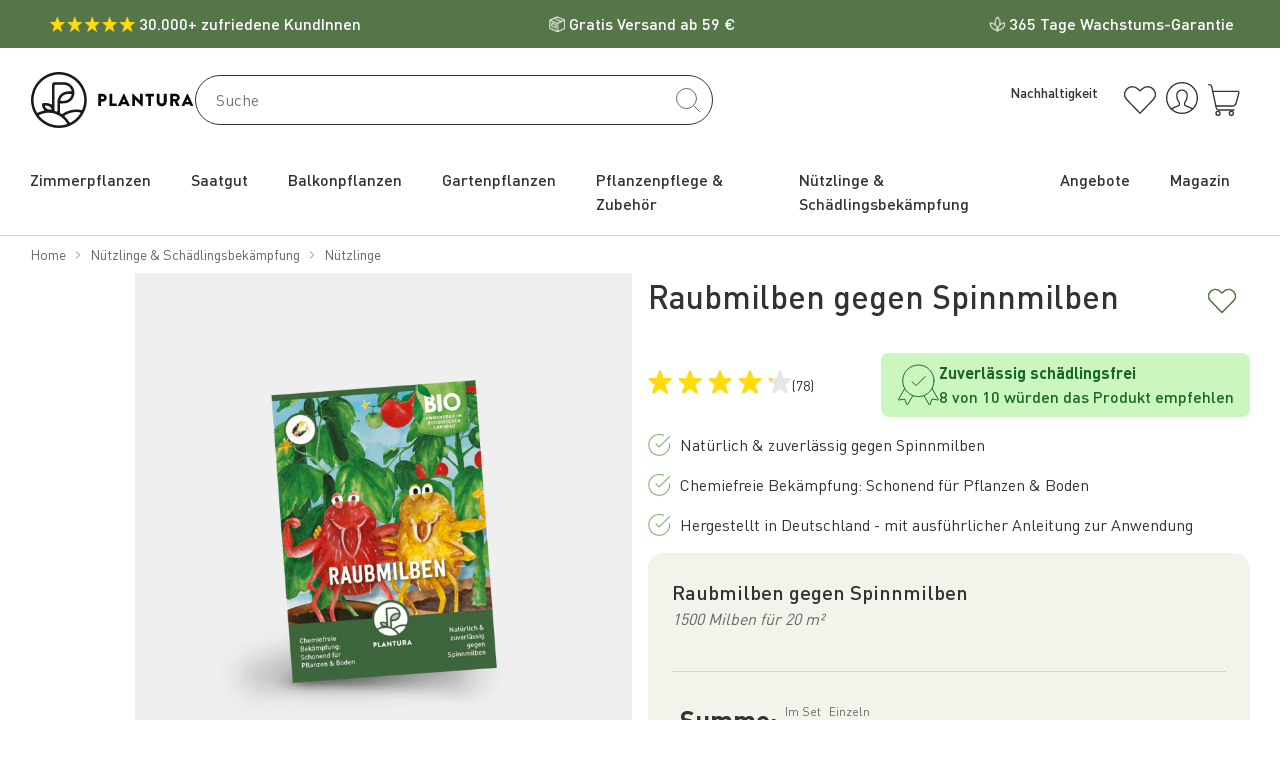

--- FILE ---
content_type: text/html; charset=utf-8
request_url: https://shop.plantura.garden/products/raubmilben-blattware
body_size: 94432
content:
<!doctype html>
<html class="no-js" lang="de">
<head>
  <meta name="google-site-verification" content="BKe45u-5-KrNmfa4T3hRtSjt1cFP3OsE0WoEJww1GmQ" />
  <meta name="google-site-verification" content="sJAQR2-APZ8XSF6V-Gh7X9BZjpRDt3FyA4DhPGFTkp8" />
  <meta charset="utf-8">
  <meta http-equiv="X-UA-Compatible" content="IE=edge,chrome=1">
  <meta name="viewport" content="width=device-width,initial-scale=1">

  <!-- Chrome, Firefox OS and Opera -->
  <meta name="theme-color" content="#557648">
  <!-- Windows Phone -->
  <meta name="msapplication-navbutton-color" content="#557648">
  <!-- iOS Safari -->
  <meta name="apple-mobile-web-app-status-bar-style" content="#557648"> 
  <script>
window.dataLayer = window.dataLayer || [];
function gtag(){dataLayer.push(arguments);}
  // Set default consent to 'denied' as a placeholder
  // Determine actual values based on your own requirements
  gtag('consent', 'default', {
    'ad_storage': 'denied',
    'ad_user_data': 'denied',
    'ad_personalization': 'denied',
    'analytics_storage': 'denied'
  });
</script>
<!-- Google Tag Manager --> <script>(function(w,d,s,l,i){w[l]=w[l]||[];w[l].push({'gtm.start': new Date().getTime(),event:'gtm.js'});var f=d.getElementsByTagName(s)[0], j=d.createElement(s),dl=l!='dataLayer'?'&l='+l:'';j.async=true;j.src= 'https://de-sgtm.data.plantura.garden/gtm.js?id='+i+dl;f.parentNode.insertBefore(j,f); })(window,document,'script','dataLayer','GTM-P92THGW');</script> <!-- End Google Tag Manager -->

<script>
window.dataLayer = window.dataLayer || [];
dataLayer.push({event:"first-load-event",user:{digital_product: Boolean(window.ReactNativeWebView) ? "mobile app" : "shop"}});
</script>

<script type="text/javascript">
window.didomiConfig = {
  languages: {
    enabled: ['de'],
    default: 'de'
  }
};
</script>
<!--Didomi --> 
<script type="text/javascript">(function(){(function(e,r){var t=document.createElement("link");t.rel="preconnect";t.as="script";var n=document.createElement("link");n.rel="dns-prefetch";n.as="script";var i=document.createElement("script");i.id="spcloader";i.type="text/javascript";i["async"]=true;i.charset="utf-8";var o="https://sdk.privacy-center.org/"+e+"/loader.js?target_type=notice&target="+r;if(window.didomiConfig&&window.didomiConfig.user){var a=window.didomiConfig.user;var c=a.country;var d=a.region;if(c){o=o+"&country="+c;if(d){o=o+"&region="+d}}}t.href="https://sdk.privacy-center.org/";n.href="https://sdk.privacy-center.org/";i.src=o;var s=document.getElementsByTagName("script")[0];s.parentNode.insertBefore(t,s);s.parentNode.insertBefore(n,s);s.parentNode.insertBefore(i,s)})("0086ca90-27e3-426d-99ae-2d8a5ee6a157","VYWjnBhX")})();</script>

<script type="text/javascript" src="https://cdn.eu.amplitude.com/script/fa119bfc7b42c693e2c1c29dadd331c7.experiment.js"></script>


<meta name="google-site-verification" content="dTaTirPLP-A_a1WS4j9QYFl9iVCgGb785RRq7HgrJZA">


  <link rel=icon href=https://www.plantura.garden/wp-content/uploads/2019/04/32x32_circle.png sizes=32x32>

  <link rel="canonical" href="https://shop.plantura.garden/products/raubmilben-blattware">









<title>Raubmilben gegen Spinnmilben kaufen - Plantura Shop</title><meta name="description" content="Plantura Raubmilben bestellen. Raubmilben gegen Spinnmilben ✅ Effektive Nützlinge ✅ Biologisch &amp; wirksam ✅ Jetzt kaufen!"><!-- /snippets/social-meta-tags.liquid -->




<meta property="og:site_name" content="Plantura">
<meta property="og:url" content="https://shop.plantura.garden/products/raubmilben-blattware">
<meta property="og:title" content="Raubmilben gegen Spinnmilben">
<meta property="og:type" content="product">
<meta property="og:description" content="Plantura Raubmilben bestellen. Raubmilben gegen Spinnmilben ✅ Effektive Nützlinge ✅ Biologisch &amp; wirksam ✅ Jetzt kaufen!">

  <meta property="og:price:amount" content="29,99">
  <meta property="og:price:currency" content="EUR">

<meta property="og:image" content="http://shop.plantura.garden/cdn/shop/files/plantura-raubmilben-gegen-spinnmilben_1200x1200.png?v=1691054253"><meta property="og:image" content="http://shop.plantura.garden/cdn/shop/products/spinnmilben-bekaempfen-raubmilben_1200x1200.jpg?v=1691054253"><meta property="og:image" content="http://shop.plantura.garden/cdn/shop/products/raubmilben-phytoseiulus-persimilis-amblyseius-californicus_1200x1200.jpg?v=1691054253">
<meta property="og:image:secure_url" content="https://shop.plantura.garden/cdn/shop/files/plantura-raubmilben-gegen-spinnmilben_1200x1200.png?v=1691054253"><meta property="og:image:secure_url" content="https://shop.plantura.garden/cdn/shop/products/spinnmilben-bekaempfen-raubmilben_1200x1200.jpg?v=1691054253"><meta property="og:image:secure_url" content="https://shop.plantura.garden/cdn/shop/products/raubmilben-phytoseiulus-persimilis-amblyseius-californicus_1200x1200.jpg?v=1691054253">


<meta name="twitter:card" content="summary_large_image">
<meta name="twitter:title" content="Raubmilben gegen Spinnmilben">
<meta name="twitter:description" content="Plantura Raubmilben bestellen. Raubmilben gegen Spinnmilben ✅ Effektive Nützlinge ✅ Biologisch &amp; wirksam ✅ Jetzt kaufen!">
<link href="//shop.plantura.garden/cdn/shop/t/22/assets/splide.min.css?v=128877344300057502561679551566" rel="stylesheet" type="text/css" media="all" />

  <link href="//shop.plantura.garden/cdn/shop/t/22/assets/theme.css?v=117760323588987814271768301064" rel="stylesheet" type="text/css" media="all" />
  <script type="text/javascript" data-cookieconsent="ignore">
    var theme = {
      strings: {
        addToCart: "In den Warenkorb legen",
        soldOut: "Ausverkauft",
        unavailable: "Bald wieder verfügbar",
        regularPrice: "Normaler Preis",
        sale: "Angebot",
        showMore: "Mehr anzeigen",
        showLess: "Weniger anzeigen",
        addressError: "Kann die Adresse nicht finden",
        addressNoResults: "Keine Ergebnisse für diese Adresse",
        addressQueryLimit: "Sie haben die Google- API-Nutzungsgrenze überschritten. Betrachten wir zu einem \u003ca href=\"https:\/\/developers.google.com\/maps\/premium\/usage-limits\"\u003ePremium-Paket\u003c\/a\u003e zu aktualisieren.",
        authError: "Es gab ein Problem bei der Authentifizierung Ihres Google Maps-Kontos.",
        newWindow: "Öffnet ein neues Fenster.",
        external: "Öffnet externe Webseite.",
        newWindowExternal: "Öffnet externe Webseite in einem neuen Fenster.",
        itemCount: {
          one: "Produkt",
          other: "Produkte",
        },
        removeItem: "Entfernen",
        unitPrice: "Grundpreis",
        before: "Zurück",
        after: "Vor",
        from: "Von",
      },
      moneyFormat: "{{amount_with_comma_separator}} €",
      cartSlideOut: false
    }

    window.theme = theme;
    document.documentElement.className = document.documentElement.className.replace('no-js', 'js');
  </script>
  
    <script type="text/javascript" src="//shop.plantura.garden/cdn/shop/t/22/assets/pdp-main.js?v=172010945746586752541768301068" defer data-cookieconsent="ignore"></script>
  
  
  
    <script type="text/javascript" src="//shop.plantura.garden/cdn/shop/t/22/assets/plantura-web-vitals.js?v=143130636242343764061762937757" defer data-cookieconsent="ignore"></script>
  
  <script type="text/javascript" src="//shop.plantura.garden/cdn/shop/t/22/assets/main.js?v=51161987095188574411768301068" defer data-cookieconsent="ignore"></script>

  <script>
  ;(function () {
    window.isPlanturaApp = Boolean(window.ReactNativeWebView);

    function plantura_get_runtime() {
      const runtime_str = window.localStorage.getItem("plantura_runtime");
      if (!runtime_str) {
        return {
          app: "browser",
          appModuleVersion: 0,
          platform: undefined,
          from: "plantura-scripts.liquid"
        };
      }
      const runtime = JSON.parse(runtime_str);
      return runtime;
    }

    const runtime = plantura_get_runtime();
    window.plantura = window.plantura || { runtime };
    window.plantura.runtime.app = runtime.app;
    window.plantura.runtime.platform = runtime.platform;
    window.plantura.runtime.appModuleVersion = runtime.appModuleVersion;
  })();

  if(window.isPlanturaApp) {
    document.addEventListener('DOMContentLoaded', function() {
      // By the time this code runs, document.body is guaranteed to exist.
      document.body.classList.add('is-plantura-app');
    });
  }
</script>

<script>
    // GTM-CODE-BLOCK
    window.tracking = {
      currency: "EUR",
      gtmEnabled:true  ,
      youtubeConsentVendorId: "c:youtube-6zPzwepB",
      activeGtmEvents: [] ,
      isCartPage: false,
      ecomData: {},
      promoData:{},
      discount:"",
      userData: {
        status: "logged out",
        digital_product: "",
        device_type: ""
      },
      additionalUserData:{
        email_address: "",
        email_address_hashed: undefined,
        phone_number: "",
        address: {
          first_name: "",
          last_name: "",
          city: "",
          region: "",
          postal_code: "",
          country: ""
        }
      },
      setEcomItems(products, section_name, section_id, section_title) {
        if (products) {
          const productList = Array.isArray(products) ? products : Object.values(products);
          productList.forEach((product, i) => {
            this.productTracked(product, i, section_name, section_id, section_title);
          });
        }
      },
      setSearchResultsEcomItems(products, section_id, section_title) {
        if (products) {
          const productList = Array.isArray(products) ? products : Object.values(products);
          productList.forEach((product, i) => {
            // The product data from meili search is quite different so required a separate fucntion
            this.addProduct({
                item_id: product.product_handle ?? null,
                item_name: product.title ?? product.name,
                index: i ?? null,
                item_brand: product.vendor ?? null,
                item_category: product.type ?? product.product_type,
                item_list_id: section_id,
                item_list_name: section_title,
                item_variant: product.title,
                price: product.price ?? null,
                quantity: 1,
                search_term: product.search_term ?? null,
                component : 'search result'
              }, 
              section_id,false
            );
          });
        }
      },
      isValid(event){
        return this.gtmEnabled && this.activeGtmEvents.includes(event);
      },
      updateEventsEnabled(actions){
       this.activeGtmEvents= actions.split(',');
      },
      updateUser(status) {
        this.userData.status = status;
      },
      isDeviceType(deviceType) {
        return new RegExp(deviceType, 'i').test(navigator.userAgent);
      },
      updateDeviceType(){
        const isApp = window.isPlanturaApp;
        const userAgent = navigator.userAgent;
        const device = isApp ? "App" : "Web";
        let device_type ='Unknown type' + device;
        if (this.isDeviceType('Windows') || this.isDeviceType('Macintosh')) {
          device_type = 'Desktop ' + device;
        } else if (this.isDeviceType('iPhone')) {
          device_type = 'iOS mobile '  + device;
        } else if (this.isDeviceType('Android')) {
          device_type = 'Android mobile '  + device;
        } else if (this.isDeviceType('iPad') && this.isDeviceType('Mobile')) {
          device_type = 'iOS Tablet '  + device;
        } else if (this.isDeviceType('Android') && this.isDeviceType('Tablet')) {
          device_type = 'Android Tablet '  + device;
        }
        this.userData.device_type= device_type;
        this.userData.digital_product= isApp ? "mobile app" : "shop";
      },
      resetKeyedEcomData(key) {
        delete this.ecomData[key];
      },
      productTracked(product, index_num, section_name, section_id, section_title) {
        this.addProduct({
          item_id: product.handle ?? null,
          item_name: product.title ?? null,
          index: index_num ?? null,
          item_brand: product.vendor ?? null,
          item_category: product.type ?? null,
          item_list_id: section_name + "-" + section_id,
          item_list_name: section_title,
          item_variant: product.variants
            ? (
              (product.variants.length) < 1
                ? product.title
                : product.variants[0].title
            )
            : product.title,
          price: product.price / 100 ?? null,
          quantity: 1,
          search_term: product.search_term ?? null,
          active_filters : product.active_filters ?? null,
          number_active_filters: product.number_active_filters ?? null,
          number_filter_results : product.number_filter_results ?? null,
          component: product.component ?? "",
          
        }, section_name + "-" + section_id,false);
      },
      addProduct(item, section_id, is_single_product = false) {
        const data_type = is_single_product ? "single" : "listing";
        if (this.ecomData.hasOwnProperty(section_id)) {

          this.ecomData[section_id].data_type = data_type;

          // Check if item already exists in the list
          const existingIndex = this.ecomData[section_id].items.findIndex(
              (i) => i.item_id === item.item_id
            );

            if (existingIndex !== -1) {
              // Update existing item with new data
              this.ecomData[section_id].items[existingIndex] = item;
            } else {
              // Add new item
              this.ecomData[section_id].items.push(item);
            }

        } else {
          this.ecomData[section_id] = {
            data_type: data_type,
            items: [item]
          };
        }
      },
      addPromotion(creative_name,creative_slot,promotion_id,promotion_name, items,section_id,event_name='',isStatic=false) {
        const promoData={
            creative_name,creative_slot,promotion_id,promotion_name, items,section_id,event_name
          };
          this.promoData[section_id] = promoData;
          // add this promoData to Observer
          if(isStatic) {
            window.plantura.gtm.viewPromotionEventObserver(promoData)
          }else{
          window.addEventListener('load',() => {
            window.plantura.gtm.viewPromotionEventObserver(promoData)})}
      }
    }
    const customerStatus = "logged out";
    const eventsEnabled = "add_to_cart,remove_from_cart,view_cart,view_item_list,select_item,view_item,begin_checkout,newsletter_subscribe,view_promotion,select_promotion,add_shipping_info,confirm_shipping_info,add_payment_info,purchase,express_checkout,open_faq_toggle,click_navigation,view_product_images,video_tracking"
    tracking.updateEventsEnabled(eventsEnabled);
    tracking.updateUser(customerStatus);

// GTM-CODE-BLOCK
// Hash email address for anynomous tracking if only email is available
(async () => {
  const rawEmail = window.tracking?.additionalUserData?.email_address;
  if (rawEmail) {
    const sha256 = async (str) => {
      const buf = await crypto.subtle.digest(
        "SHA-256",
        new TextEncoder().encode(str.trim().toLowerCase())
      );
      return Array.from(new Uint8Array(buf))
        .map((b) => b.toString(16).padStart(2, "0"))
        .join("");
    };
    let hashedEmail = await sha256(rawEmail);
    window.tracking.additionalUserData.email_address_hashed = hashedEmail;
  } else {
    window.tracking.additionalUserData.email_address_hashed = undefined;
  }
})();

//Redirection BLOCK
   window.shopRedirection = {
    de_url:"",
    ch_url:"",
    uk_url:"",
    headline_de:"",
    headline_ch:"Den Plantura Shop gibt es auch für die Schweiz!",
    headline_uk:"",
    subtitle_de:"",
    subtitle_ch:"Sie befinden sich gerade auf der deutschen Seite. Möchten Sie zu unserem Schweizer Shop wechseln?",
    subtitle_uk:"",
    enablePopUp: false
   }
//Redirection BLOCK
  </script>
  <div
  x-data="{modal: window.plantura.modal}"
  class="d-block plantura-modal plantura-modal__page-redirection flex-justify-center flex-align-center"
  :class="{'show':modal.pageRedirectionModalShowing}"
  x-on:refresh-modal.window="$refresh()"
>
  <div
    class="plantura-modal__overlay plantura-modal__page-redirection__overlay position-absolute"
    x-on:click.prevent="modal.hideModal($el);"
  ></div>
  <template x-if="modal.pageRedirectionModalData">
    <div class="plantura-modal__container plantura-modal__page-redirection__container hide-scrollbar position-absolute p-2">
        <h2 x-text="modal.pageRedirectionModalData.headline" class="text-large text-center"></h2>
        <p x-text="modal.pageRedirectionModalData.subtitle" class="text-center"></p>
        <div class="flex flex-gutter flex-gap-2 mt-2">
          <div class="flex-1 text-right">
            <a x-bind:href="modal.pageRedirectionModalData.targetUrl" class="btn btn-primary" x-text="modal.pageRedirectionModalData.confirmText">Go</a>
          </div>
          <div class="flex-1 text-left">
            <a href="#" x-on:click.prevent="modal.hideModal($el);" class="btn btn-secondary" x-text="modal.pageRedirectionModalData.cancelText">Cancel</a>
          </div>
        </div>
    </div>
  </template>
</div>


  <script src="//shop.plantura.garden/cdn/shop/t/22/assets/lazysizes.js?v=68441465964607740661659724005" async="async" data-cookieconsent="ignore"></script>

    <script>window.performance && window.performance.mark && window.performance.mark('shopify.content_for_header.start');</script><meta id="shopify-digital-wallet" name="shopify-digital-wallet" content="/4543119448/digital_wallets/dialog">
<meta name="shopify-checkout-api-token" content="37d1a7d22529823ccee9a85fdeeb2086">
<meta id="in-context-paypal-metadata" data-shop-id="4543119448" data-venmo-supported="false" data-environment="production" data-locale="de_DE" data-paypal-v4="true" data-currency="EUR">
<link rel="alternate" type="application/json+oembed" href="https://shop.plantura.garden/products/raubmilben-blattware.oembed">
<script async="async" src="/checkouts/internal/preloads.js?locale=de-DE"></script>
<link rel="preconnect" href="https://shop.app" crossorigin="anonymous">
<script async="async" src="https://shop.app/checkouts/internal/preloads.js?locale=de-DE&shop_id=4543119448" crossorigin="anonymous"></script>
<script id="apple-pay-shop-capabilities" type="application/json">{"shopId":4543119448,"countryCode":"DE","currencyCode":"EUR","merchantCapabilities":["supports3DS"],"merchantId":"gid:\/\/shopify\/Shop\/4543119448","merchantName":"Plantura","requiredBillingContactFields":["postalAddress","email"],"requiredShippingContactFields":["postalAddress","email"],"shippingType":"shipping","supportedNetworks":["visa","maestro","masterCard","amex"],"total":{"type":"pending","label":"Plantura","amount":"1.00"},"shopifyPaymentsEnabled":true,"supportsSubscriptions":true}</script>
<script id="shopify-features" type="application/json">{"accessToken":"37d1a7d22529823ccee9a85fdeeb2086","betas":["rich-media-storefront-analytics"],"domain":"shop.plantura.garden","predictiveSearch":true,"shopId":4543119448,"locale":"de"}</script>
<script>var Shopify = Shopify || {};
Shopify.shop = "plantura.myshopify.com";
Shopify.locale = "de";
Shopify.currency = {"active":"EUR","rate":"1.0"};
Shopify.country = "DE";
Shopify.theme = {"name":"New Theme 2.0 2022 (Original Theme)","id":133154341130,"schema_name":"Plantura Theme 2.0","schema_version":"11.1.5","theme_store_id":null,"role":"main"};
Shopify.theme.handle = "null";
Shopify.theme.style = {"id":null,"handle":null};
Shopify.cdnHost = "shop.plantura.garden/cdn";
Shopify.routes = Shopify.routes || {};
Shopify.routes.root = "/";</script>
<script type="module">!function(o){(o.Shopify=o.Shopify||{}).modules=!0}(window);</script>
<script>!function(o){function n(){var o=[];function n(){o.push(Array.prototype.slice.apply(arguments))}return n.q=o,n}var t=o.Shopify=o.Shopify||{};t.loadFeatures=n(),t.autoloadFeatures=n()}(window);</script>
<script>
  window.ShopifyPay = window.ShopifyPay || {};
  window.ShopifyPay.apiHost = "shop.app\/pay";
  window.ShopifyPay.redirectState = null;
</script>
<script id="shop-js-analytics" type="application/json">{"pageType":"product"}</script>
<script defer="defer" async type="module" src="//shop.plantura.garden/cdn/shopifycloud/shop-js/modules/v2/client.init-shop-cart-sync_HUjMWWU5.de.esm.js"></script>
<script defer="defer" async type="module" src="//shop.plantura.garden/cdn/shopifycloud/shop-js/modules/v2/chunk.common_QpfDqRK1.esm.js"></script>
<script type="module">
  await import("//shop.plantura.garden/cdn/shopifycloud/shop-js/modules/v2/client.init-shop-cart-sync_HUjMWWU5.de.esm.js");
await import("//shop.plantura.garden/cdn/shopifycloud/shop-js/modules/v2/chunk.common_QpfDqRK1.esm.js");

  window.Shopify.SignInWithShop?.initShopCartSync?.({"fedCMEnabled":true,"windoidEnabled":true});

</script>
<script>
  window.Shopify = window.Shopify || {};
  if (!window.Shopify.featureAssets) window.Shopify.featureAssets = {};
  window.Shopify.featureAssets['shop-js'] = {"shop-cart-sync":["modules/v2/client.shop-cart-sync_ByUgVWtJ.de.esm.js","modules/v2/chunk.common_QpfDqRK1.esm.js"],"init-fed-cm":["modules/v2/client.init-fed-cm_CVqhkk-1.de.esm.js","modules/v2/chunk.common_QpfDqRK1.esm.js"],"shop-button":["modules/v2/client.shop-button_B0pFlqys.de.esm.js","modules/v2/chunk.common_QpfDqRK1.esm.js"],"shop-cash-offers":["modules/v2/client.shop-cash-offers_CaaeZ5wd.de.esm.js","modules/v2/chunk.common_QpfDqRK1.esm.js","modules/v2/chunk.modal_CS8dP9kO.esm.js"],"init-windoid":["modules/v2/client.init-windoid_B-gyVqfY.de.esm.js","modules/v2/chunk.common_QpfDqRK1.esm.js"],"shop-toast-manager":["modules/v2/client.shop-toast-manager_DgTeluS3.de.esm.js","modules/v2/chunk.common_QpfDqRK1.esm.js"],"init-shop-email-lookup-coordinator":["modules/v2/client.init-shop-email-lookup-coordinator_C5I212n4.de.esm.js","modules/v2/chunk.common_QpfDqRK1.esm.js"],"init-shop-cart-sync":["modules/v2/client.init-shop-cart-sync_HUjMWWU5.de.esm.js","modules/v2/chunk.common_QpfDqRK1.esm.js"],"avatar":["modules/v2/client.avatar_BTnouDA3.de.esm.js"],"pay-button":["modules/v2/client.pay-button_CJaF-UDc.de.esm.js","modules/v2/chunk.common_QpfDqRK1.esm.js"],"init-customer-accounts":["modules/v2/client.init-customer-accounts_BI_wUvuR.de.esm.js","modules/v2/client.shop-login-button_DTPR4l75.de.esm.js","modules/v2/chunk.common_QpfDqRK1.esm.js","modules/v2/chunk.modal_CS8dP9kO.esm.js"],"init-shop-for-new-customer-accounts":["modules/v2/client.init-shop-for-new-customer-accounts_C4qR5Wl-.de.esm.js","modules/v2/client.shop-login-button_DTPR4l75.de.esm.js","modules/v2/chunk.common_QpfDqRK1.esm.js","modules/v2/chunk.modal_CS8dP9kO.esm.js"],"shop-login-button":["modules/v2/client.shop-login-button_DTPR4l75.de.esm.js","modules/v2/chunk.common_QpfDqRK1.esm.js","modules/v2/chunk.modal_CS8dP9kO.esm.js"],"init-customer-accounts-sign-up":["modules/v2/client.init-customer-accounts-sign-up_SG5gYFpP.de.esm.js","modules/v2/client.shop-login-button_DTPR4l75.de.esm.js","modules/v2/chunk.common_QpfDqRK1.esm.js","modules/v2/chunk.modal_CS8dP9kO.esm.js"],"shop-follow-button":["modules/v2/client.shop-follow-button_CmMsyvrH.de.esm.js","modules/v2/chunk.common_QpfDqRK1.esm.js","modules/v2/chunk.modal_CS8dP9kO.esm.js"],"checkout-modal":["modules/v2/client.checkout-modal_tfCxQqrq.de.esm.js","modules/v2/chunk.common_QpfDqRK1.esm.js","modules/v2/chunk.modal_CS8dP9kO.esm.js"],"lead-capture":["modules/v2/client.lead-capture_Ccz5Zm6k.de.esm.js","modules/v2/chunk.common_QpfDqRK1.esm.js","modules/v2/chunk.modal_CS8dP9kO.esm.js"],"shop-login":["modules/v2/client.shop-login_BfivnucW.de.esm.js","modules/v2/chunk.common_QpfDqRK1.esm.js","modules/v2/chunk.modal_CS8dP9kO.esm.js"],"payment-terms":["modules/v2/client.payment-terms_D2Mn0eFV.de.esm.js","modules/v2/chunk.common_QpfDqRK1.esm.js","modules/v2/chunk.modal_CS8dP9kO.esm.js"]};
</script>
<script>(function() {
  var isLoaded = false;
  function asyncLoad() {
    if (isLoaded) return;
    isLoaded = true;
    var urls = ["https:\/\/cs.cdn.linkster.co\/main\/scripts\/shopify\/client-script.js?shop=plantura.myshopify.com","https:\/\/d2fk970j0emtue.cloudfront.net\/shop\/js\/free-gift-cart-upsell-pro.min.js?shop=plantura.myshopify.com"];
    for (var i = 0; i < urls.length; i++) {
      var s = document.createElement('script');
      s.type = 'text/javascript';
      s.async = true;
      s.src = urls[i];
      var x = document.getElementsByTagName('script')[0];
      x.parentNode.insertBefore(s, x);
    }
  };
  if(window.attachEvent) {
    window.attachEvent('onload', asyncLoad);
  } else {
    window.addEventListener('load', asyncLoad, false);
  }
})();</script>
<script id="__st">var __st={"a":4543119448,"offset":3600,"reqid":"4bc72ca9-2c7c-4436-a146-8f0087818948-1768730809","pageurl":"shop.plantura.garden\/products\/raubmilben-blattware","u":"f26ed00d3bb2","p":"product","rtyp":"product","rid":6720540967000};</script>
<script>window.ShopifyPaypalV4VisibilityTracking = true;</script>
<script id="captcha-bootstrap">!function(){'use strict';const t='contact',e='account',n='new_comment',o=[[t,t],['blogs',n],['comments',n],[t,'customer']],c=[[e,'customer_login'],[e,'guest_login'],[e,'recover_customer_password'],[e,'create_customer']],r=t=>t.map((([t,e])=>`form[action*='/${t}']:not([data-nocaptcha='true']) input[name='form_type'][value='${e}']`)).join(','),a=t=>()=>t?[...document.querySelectorAll(t)].map((t=>t.form)):[];function s(){const t=[...o],e=r(t);return a(e)}const i='password',u='form_key',d=['recaptcha-v3-token','g-recaptcha-response','h-captcha-response',i],f=()=>{try{return window.sessionStorage}catch{return}},m='__shopify_v',_=t=>t.elements[u];function p(t,e,n=!1){try{const o=window.sessionStorage,c=JSON.parse(o.getItem(e)),{data:r}=function(t){const{data:e,action:n}=t;return t[m]||n?{data:e,action:n}:{data:t,action:n}}(c);for(const[e,n]of Object.entries(r))t.elements[e]&&(t.elements[e].value=n);n&&o.removeItem(e)}catch(o){console.error('form repopulation failed',{error:o})}}const l='form_type',E='cptcha';function T(t){t.dataset[E]=!0}const w=window,h=w.document,L='Shopify',v='ce_forms',y='captcha';let A=!1;((t,e)=>{const n=(g='f06e6c50-85a8-45c8-87d0-21a2b65856fe',I='https://cdn.shopify.com/shopifycloud/storefront-forms-hcaptcha/ce_storefront_forms_captcha_hcaptcha.v1.5.2.iife.js',D={infoText:'Durch hCaptcha geschützt',privacyText:'Datenschutz',termsText:'Allgemeine Geschäftsbedingungen'},(t,e,n)=>{const o=w[L][v],c=o.bindForm;if(c)return c(t,g,e,D).then(n);var r;o.q.push([[t,g,e,D],n]),r=I,A||(h.body.append(Object.assign(h.createElement('script'),{id:'captcha-provider',async:!0,src:r})),A=!0)});var g,I,D;w[L]=w[L]||{},w[L][v]=w[L][v]||{},w[L][v].q=[],w[L][y]=w[L][y]||{},w[L][y].protect=function(t,e){n(t,void 0,e),T(t)},Object.freeze(w[L][y]),function(t,e,n,w,h,L){const[v,y,A,g]=function(t,e,n){const i=e?o:[],u=t?c:[],d=[...i,...u],f=r(d),m=r(i),_=r(d.filter((([t,e])=>n.includes(e))));return[a(f),a(m),a(_),s()]}(w,h,L),I=t=>{const e=t.target;return e instanceof HTMLFormElement?e:e&&e.form},D=t=>v().includes(t);t.addEventListener('submit',(t=>{const e=I(t);if(!e)return;const n=D(e)&&!e.dataset.hcaptchaBound&&!e.dataset.recaptchaBound,o=_(e),c=g().includes(e)&&(!o||!o.value);(n||c)&&t.preventDefault(),c&&!n&&(function(t){try{if(!f())return;!function(t){const e=f();if(!e)return;const n=_(t);if(!n)return;const o=n.value;o&&e.removeItem(o)}(t);const e=Array.from(Array(32),(()=>Math.random().toString(36)[2])).join('');!function(t,e){_(t)||t.append(Object.assign(document.createElement('input'),{type:'hidden',name:u})),t.elements[u].value=e}(t,e),function(t,e){const n=f();if(!n)return;const o=[...t.querySelectorAll(`input[type='${i}']`)].map((({name:t})=>t)),c=[...d,...o],r={};for(const[a,s]of new FormData(t).entries())c.includes(a)||(r[a]=s);n.setItem(e,JSON.stringify({[m]:1,action:t.action,data:r}))}(t,e)}catch(e){console.error('failed to persist form',e)}}(e),e.submit())}));const S=(t,e)=>{t&&!t.dataset[E]&&(n(t,e.some((e=>e===t))),T(t))};for(const o of['focusin','change'])t.addEventListener(o,(t=>{const e=I(t);D(e)&&S(e,y())}));const B=e.get('form_key'),M=e.get(l),P=B&&M;t.addEventListener('DOMContentLoaded',(()=>{const t=y();if(P)for(const e of t)e.elements[l].value===M&&p(e,B);[...new Set([...A(),...v().filter((t=>'true'===t.dataset.shopifyCaptcha))])].forEach((e=>S(e,t)))}))}(h,new URLSearchParams(w.location.search),n,t,e,['guest_login'])})(!0,!0)}();</script>
<script integrity="sha256-4kQ18oKyAcykRKYeNunJcIwy7WH5gtpwJnB7kiuLZ1E=" data-source-attribution="shopify.loadfeatures" defer="defer" src="//shop.plantura.garden/cdn/shopifycloud/storefront/assets/storefront/load_feature-a0a9edcb.js" crossorigin="anonymous"></script>
<script crossorigin="anonymous" defer="defer" src="//shop.plantura.garden/cdn/shopifycloud/storefront/assets/shopify_pay/storefront-65b4c6d7.js?v=20250812"></script>
<script data-source-attribution="shopify.dynamic_checkout.dynamic.init">var Shopify=Shopify||{};Shopify.PaymentButton=Shopify.PaymentButton||{isStorefrontPortableWallets:!0,init:function(){window.Shopify.PaymentButton.init=function(){};var t=document.createElement("script");t.src="https://shop.plantura.garden/cdn/shopifycloud/portable-wallets/latest/portable-wallets.de.js",t.type="module",document.head.appendChild(t)}};
</script>
<script data-source-attribution="shopify.dynamic_checkout.buyer_consent">
  function portableWalletsHideBuyerConsent(e){var t=document.getElementById("shopify-buyer-consent"),n=document.getElementById("shopify-subscription-policy-button");t&&n&&(t.classList.add("hidden"),t.setAttribute("aria-hidden","true"),n.removeEventListener("click",e))}function portableWalletsShowBuyerConsent(e){var t=document.getElementById("shopify-buyer-consent"),n=document.getElementById("shopify-subscription-policy-button");t&&n&&(t.classList.remove("hidden"),t.removeAttribute("aria-hidden"),n.addEventListener("click",e))}window.Shopify?.PaymentButton&&(window.Shopify.PaymentButton.hideBuyerConsent=portableWalletsHideBuyerConsent,window.Shopify.PaymentButton.showBuyerConsent=portableWalletsShowBuyerConsent);
</script>
<script data-source-attribution="shopify.dynamic_checkout.cart.bootstrap">document.addEventListener("DOMContentLoaded",(function(){function t(){return document.querySelector("shopify-accelerated-checkout-cart, shopify-accelerated-checkout")}if(t())Shopify.PaymentButton.init();else{new MutationObserver((function(e,n){t()&&(Shopify.PaymentButton.init(),n.disconnect())})).observe(document.body,{childList:!0,subtree:!0})}}));
</script>
<link id="shopify-accelerated-checkout-styles" rel="stylesheet" media="screen" href="https://shop.plantura.garden/cdn/shopifycloud/portable-wallets/latest/accelerated-checkout-backwards-compat.css" crossorigin="anonymous">
<style id="shopify-accelerated-checkout-cart">
        #shopify-buyer-consent {
  margin-top: 1em;
  display: inline-block;
  width: 100%;
}

#shopify-buyer-consent.hidden {
  display: none;
}

#shopify-subscription-policy-button {
  background: none;
  border: none;
  padding: 0;
  text-decoration: underline;
  font-size: inherit;
  cursor: pointer;
}

#shopify-subscription-policy-button::before {
  box-shadow: none;
}

      </style>

<script>window.performance && window.performance.mark && window.performance.mark('shopify.content_for_header.end');</script>

<!-- BEGIN app block: shopify://apps/klaviyo-email-marketing-sms/blocks/klaviyo-onsite-embed/2632fe16-c075-4321-a88b-50b567f42507 -->












  <script async src="https://static.klaviyo.com/onsite/js/LMEmkh/klaviyo.js?company_id=LMEmkh"></script>
  <script>!function(){if(!window.klaviyo){window._klOnsite=window._klOnsite||[];try{window.klaviyo=new Proxy({},{get:function(n,i){return"push"===i?function(){var n;(n=window._klOnsite).push.apply(n,arguments)}:function(){for(var n=arguments.length,o=new Array(n),w=0;w<n;w++)o[w]=arguments[w];var t="function"==typeof o[o.length-1]?o.pop():void 0,e=new Promise((function(n){window._klOnsite.push([i].concat(o,[function(i){t&&t(i),n(i)}]))}));return e}}})}catch(n){window.klaviyo=window.klaviyo||[],window.klaviyo.push=function(){var n;(n=window._klOnsite).push.apply(n,arguments)}}}}();</script>

  
    <script id="viewed_product">
      if (item == null) {
        var _learnq = _learnq || [];

        var MetafieldReviews = null
        var MetafieldYotpoRating = null
        var MetafieldYotpoCount = null
        var MetafieldLooxRating = null
        var MetafieldLooxCount = null
        var okendoProduct = null
        var okendoProductReviewCount = null
        var okendoProductReviewAverageValue = null
        try {
          // The following fields are used for Customer Hub recently viewed in order to add reviews.
          // This information is not part of __kla_viewed. Instead, it is part of __kla_viewed_reviewed_items
          MetafieldReviews = {"rating":{"scale_min":"1.0","scale_max":"5.0","value":"4.3"},"rating_count":78};
          MetafieldYotpoRating = null
          MetafieldYotpoCount = null
          MetafieldLooxRating = null
          MetafieldLooxCount = null

          okendoProduct = {"reviewCount":78,"reviewAverageValue":"4.3"}
          // If the okendo metafield is not legacy, it will error, which then requires the new json formatted data
          if (okendoProduct && 'error' in okendoProduct) {
            okendoProduct = null
          }
          okendoProductReviewCount = okendoProduct ? okendoProduct.reviewCount : null
          okendoProductReviewAverageValue = okendoProduct ? okendoProduct.reviewAverageValue : null
        } catch (error) {
          console.error('Error in Klaviyo onsite reviews tracking:', error);
        }

        var item = {
          Name: "Raubmilben gegen Spinnmilben",
          ProductID: 6720540967000,
          Categories: ["Alle Produkte exkl. Übertöpfe","Alle Produkte von Plantura","Madeleines Favoriten","Main Page - Second Collection","Nützlinge","Nützlinge \u0026 Pflanzenschutz","Pflanzenpflege \u0026 Saatgut","Produkte (exkl. E-Gutschein + Buch)","Produkte (exkl. E-Gutschein) - manuell eingestellt","Produkte (exkl. E-Gutschein, Buch, Paletten, Hochbeet \u0026 Rette-mich Samen-Sets)","Produkte (exkl. E-Gutschein, Buch, Paletten, Hochbeet)","Produkte (exkl. E-Gutschein, Einpfl. Kalender, Bücher, Erden-Palette, Hochbeet)","Schädlinge erfolgreich loswerden","Unsere Plantura Produkte"],
          ImageURL: "https://shop.plantura.garden/cdn/shop/files/plantura-raubmilben-gegen-spinnmilben_grande.png?v=1691054253",
          URL: "https://shop.plantura.garden/products/raubmilben-blattware",
          Brand: "Outdoor plant protection",
          Price: "29,99 €",
          Value: "29,99",
          CompareAtPrice: "0,00 €"
        };
        _learnq.push(['track', 'Viewed Product', item]);
        _learnq.push(['trackViewedItem', {
          Title: item.Name,
          ItemId: item.ProductID,
          Categories: item.Categories,
          ImageUrl: item.ImageURL,
          Url: item.URL,
          Metadata: {
            Brand: item.Brand,
            Price: item.Price,
            Value: item.Value,
            CompareAtPrice: item.CompareAtPrice
          },
          metafields:{
            reviews: MetafieldReviews,
            yotpo:{
              rating: MetafieldYotpoRating,
              count: MetafieldYotpoCount,
            },
            loox:{
              rating: MetafieldLooxRating,
              count: MetafieldLooxCount,
            },
            okendo: {
              rating: okendoProductReviewAverageValue,
              count: okendoProductReviewCount,
            }
          }
        }]);
      }
    </script>
  




  <script>
    window.klaviyoReviewsProductDesignMode = false
  </script>







<!-- END app block --><!-- BEGIN app block: shopify://apps/gift-card-hero-all-in-one/blocks/app-embed/57babc6a-ae2b-46cf-b565-dd8395b0276b --><!-- BEGIN app snippet: gift-hero-snippet -->

<script async>
  (function() {
    window.ScCommon = {
      shop: {
        moneyFormat: window?.GiftCardHeroCustom?.moneyFormat || '{{amount_with_comma_separator}} €',
        customer: null,
      },
    };
    
      window.GiftCardHero = {
        common: {
          translations: {
            preview: 'Vorschau',
            mycards: 'Meine Geschenkgutscheine',
            account: 'Mein Konto',
            details: 'Einzelheiten',
            noRegisteredCards: 'No registered gift cards',
            checkBalance: 'Prüfe bitte deinen Guthaben',
            customAmount: 'Eigener Betrag',
            giftCard: 'Geschenkkarte',
            expiresOn: 'Gültig bis {{ expiry }}',
          },
        },
        shop: {
          items: [],
          currency: 'EUR',
          mainCurrency: 'EUR',
        },
        balance: {
          design: {"checkerBtnBg":"#8533fc","checkerBtnColor":"#ffffff","checkerModalBorderRadius":25,"checkerButtonBorderRadius":36,"checkerModalBg":"#ffffff","bubbleBg":"#ffce33","bubbleColor":"#0D0D2A","bubbleBorderRadius":5,"textColor":"#333333","inputBg":"#ffffff","inputBorderRadius":20,"inputBorderColor":"#666666","inputColor":"#333333","submitBg":"#557648","submitBorder":"#557648","submitBorderRadius":20,"submitColor":"#ffffff","findBtnBg":"#4e63df","findBtnBorder":"#4e63df","findBtnColor":"#ffffff","fintBtnRadius":6,"progressBg":"#d5dae3","progressRadius":10,"applyBg":"#D4D8EF","applyColor":"#242445","applyRadius":6},
          translations: {
            'de': {"checkerBtnText":"GUTHABEN-CHECK FÜR GESCHENKKARTEN","inputLabel":"Geschenkgutschein Guthaben prüfen","submitLabel":"Jetzt prüfen","placeholder":"Geschenkgutschein Code eingeben","more":"Produkte zu einem ähnlichen Preis anzeigen","cartSubotal":"Zwischensumme des Warenkorbs: ","usedBalance":"Angewandter Guthaben:","unusedBalance":"Nicht angewendeter Guthaben:","cardBalance":"Guthaben auf Geschenkkarten","apply":"Guthaben anwenden"} || {"checkerBtnText":"GIFT CARD BALANCE CHECK","inputLabel":"Redeem or check balance of gift cards","submitLabel":"Check","placeholder":"Enter your gift code here","more":"Find products at a similar price","cartSubotal":"Cart subtotal: ","usedBalance":"Applied balance:","unusedBalance":"Unapplied balance:","cardBalance":"Gift card balance","apply":"Apply balance to a cart"},
          },
        },
        settings: {"balance":{"enabled":false,"recommendProducts":true,"showProgressCart":true,"showBubble":true,"showProgressTime":"4","allowApply":true,"showProgress":true,"allowMultiple":true,"showWidget":"5","title":"Gift card balance check","beforeText":"\u003cp\u003eNot sure how much let on your gift card? Enter you gift card number in the input field below in order to check your gift card balance.\u003c\/p\u003e","afterText":"\u003ch3\u003e\u003cstrong\u003eAdditional information\u003c\/strong\u003e\u003c\/h3\u003e\u003cul\u003e\u003cli\u003eYou may apply your gift card at a checkout page.\u003c\/li\u003e\u003cli\u003eYou may use your gift card multiple times if your gift card has a remaining balance.\u003c\/li\u003e\u003cli\u003eYou may apply multiple gift cards at a checkout page.\u003c\/li\u003e\u003cli\u003eYou can't use a gift card to buy another gift card.\u003c\/li\u003e\u003c\/ul\u003e\u003cp\u003e\u003cbr\u003e\u003c\/p\u003e","version":"v2"}},
        isGiftProduct: false,
        productId: 6720540967000,
        img: 'files/plantura-raubmilben-gegen-spinnmilben.png',
        options: [{"name":"Size","position":1,"values":["1500 Milben für 20 m²"]}],
        hideMyGiftcards: false,
        giftcards: true,
      };
    
    
  })();
</script>


<!-- END app snippet -->






  
  <script
    src="https://cdn.shopify.com/extensions/019bc635-2729-703e-8a07-d291895bf021/giftcard-hero-440/assets/storefront.min.js"
    defer
    data-cmp-ignore
    data-cmp-ab="2"
    data-cookieconsent="ignore"></script>
  





<!-- END app block --><!-- BEGIN app block: shopify://apps/okendo/blocks/theme-settings/bb689e69-ea70-4661-8fb7-ad24a2e23c29 --><!-- BEGIN app snippet: header-metafields -->










    <style data-oke-reviews-version="0.83.13" type="text/css" data-href="https://d3hw6dc1ow8pp2.cloudfront.net/reviews-widget-plus/css/okendo-reviews-styles.9d163ae1.css"></style><style data-oke-reviews-version="0.83.13" type="text/css" data-href="https://d3hw6dc1ow8pp2.cloudfront.net/reviews-widget-plus/css/modules/okendo-star-rating.4cb378a8.css"></style><style data-oke-reviews-version="0.83.13" type="text/css" data-href="https://d3hw6dc1ow8pp2.cloudfront.net/reviews-widget-plus/css/modules/okendo-reviews-keywords.0942444f.css"></style><style data-oke-reviews-version="0.83.13" type="text/css" data-href="https://d3hw6dc1ow8pp2.cloudfront.net/reviews-widget-plus/css/modules/okendo-reviews-summary.a0c9d7d6.css"></style><style type="text/css">.okeReviews[data-oke-container],div.okeReviews{font-size:14px;font-size:var(--oke-text-regular);font-weight:400;font-family:var(--oke-text-fontFamily);line-height:1.6}.okeReviews[data-oke-container] *,.okeReviews[data-oke-container] :after,.okeReviews[data-oke-container] :before,div.okeReviews *,div.okeReviews :after,div.okeReviews :before{box-sizing:border-box}.okeReviews[data-oke-container] h1,.okeReviews[data-oke-container] h2,.okeReviews[data-oke-container] h3,.okeReviews[data-oke-container] h4,.okeReviews[data-oke-container] h5,.okeReviews[data-oke-container] h6,div.okeReviews h1,div.okeReviews h2,div.okeReviews h3,div.okeReviews h4,div.okeReviews h5,div.okeReviews h6{font-size:1em;font-weight:400;line-height:1.4;margin:0}.okeReviews[data-oke-container] ul,div.okeReviews ul{padding:0;margin:0}.okeReviews[data-oke-container] li,div.okeReviews li{list-style-type:none;padding:0}.okeReviews[data-oke-container] p,div.okeReviews p{line-height:1.8;margin:0 0 4px}.okeReviews[data-oke-container] p:last-child,div.okeReviews p:last-child{margin-bottom:0}.okeReviews[data-oke-container] a,div.okeReviews a{text-decoration:none;color:inherit}.okeReviews[data-oke-container] button,div.okeReviews button{border-radius:0;border:0;box-shadow:none;margin:0;width:auto;min-width:auto;padding:0;background-color:transparent;min-height:auto}.okeReviews[data-oke-container] button,.okeReviews[data-oke-container] input,.okeReviews[data-oke-container] select,.okeReviews[data-oke-container] textarea,div.okeReviews button,div.okeReviews input,div.okeReviews select,div.okeReviews textarea{font-family:inherit;font-size:1em}.okeReviews[data-oke-container] label,.okeReviews[data-oke-container] select,div.okeReviews label,div.okeReviews select{display:inline}.okeReviews[data-oke-container] select,div.okeReviews select{width:auto}.okeReviews[data-oke-container] article,.okeReviews[data-oke-container] aside,div.okeReviews article,div.okeReviews aside{margin:0}.okeReviews[data-oke-container] table,div.okeReviews table{background:transparent;border:0;border-collapse:collapse;border-spacing:0;font-family:inherit;font-size:1em;table-layout:auto}.okeReviews[data-oke-container] table td,.okeReviews[data-oke-container] table th,.okeReviews[data-oke-container] table tr,div.okeReviews table td,div.okeReviews table th,div.okeReviews table tr{border:0;font-family:inherit;font-size:1em}.okeReviews[data-oke-container] table td,.okeReviews[data-oke-container] table th,div.okeReviews table td,div.okeReviews table th{background:transparent;font-weight:400;letter-spacing:normal;padding:0;text-align:left;text-transform:none;vertical-align:middle}.okeReviews[data-oke-container] table tr:hover td,.okeReviews[data-oke-container] table tr:hover th,div.okeReviews table tr:hover td,div.okeReviews table tr:hover th{background:transparent}.okeReviews[data-oke-container] fieldset,div.okeReviews fieldset{border:0;padding:0;margin:0;min-width:0}.okeReviews[data-oke-container] img,.okeReviews[data-oke-container] svg,div.okeReviews img,div.okeReviews svg{max-width:none}.okeReviews[data-oke-container] div:empty,div.okeReviews div:empty{display:block}.okeReviews[data-oke-container] .oke-icon:before,div.okeReviews .oke-icon:before{font-family:oke-widget-icons!important;font-style:normal;font-weight:400;font-variant:normal;text-transform:none;line-height:1;-webkit-font-smoothing:antialiased;-moz-osx-font-smoothing:grayscale;color:inherit}.okeReviews[data-oke-container] .oke-icon--select-arrow:before,div.okeReviews .oke-icon--select-arrow:before{content:""}.okeReviews[data-oke-container] .oke-icon--loading:before,div.okeReviews .oke-icon--loading:before{content:""}.okeReviews[data-oke-container] .oke-icon--pencil:before,div.okeReviews .oke-icon--pencil:before{content:""}.okeReviews[data-oke-container] .oke-icon--filter:before,div.okeReviews .oke-icon--filter:before{content:""}.okeReviews[data-oke-container] .oke-icon--play:before,div.okeReviews .oke-icon--play:before{content:""}.okeReviews[data-oke-container] .oke-icon--tick-circle:before,div.okeReviews .oke-icon--tick-circle:before{content:""}.okeReviews[data-oke-container] .oke-icon--chevron-left:before,div.okeReviews .oke-icon--chevron-left:before{content:""}.okeReviews[data-oke-container] .oke-icon--chevron-right:before,div.okeReviews .oke-icon--chevron-right:before{content:""}.okeReviews[data-oke-container] .oke-icon--thumbs-down:before,div.okeReviews .oke-icon--thumbs-down:before{content:""}.okeReviews[data-oke-container] .oke-icon--thumbs-up:before,div.okeReviews .oke-icon--thumbs-up:before{content:""}.okeReviews[data-oke-container] .oke-icon--close:before,div.okeReviews .oke-icon--close:before{content:""}.okeReviews[data-oke-container] .oke-icon--chevron-up:before,div.okeReviews .oke-icon--chevron-up:before{content:""}.okeReviews[data-oke-container] .oke-icon--chevron-down:before,div.okeReviews .oke-icon--chevron-down:before{content:""}.okeReviews[data-oke-container] .oke-icon--star:before,div.okeReviews .oke-icon--star:before{content:""}.okeReviews[data-oke-container] .oke-icon--magnifying-glass:before,div.okeReviews .oke-icon--magnifying-glass:before{content:""}@font-face{font-family:oke-widget-icons;src:url(https://d3hw6dc1ow8pp2.cloudfront.net/reviews-widget-plus/fonts/oke-widget-icons.ttf) format("truetype"),url(https://d3hw6dc1ow8pp2.cloudfront.net/reviews-widget-plus/fonts/oke-widget-icons.woff) format("woff"),url(https://d3hw6dc1ow8pp2.cloudfront.net/reviews-widget-plus/img/oke-widget-icons.bc0d6b0a.svg) format("svg");font-weight:400;font-style:normal;font-display:block}.okeReviews[data-oke-container] .oke-button,div.okeReviews .oke-button{display:inline-block;border-style:solid;border-color:var(--oke-button-borderColor);border-width:var(--oke-button-borderWidth);background-color:var(--oke-button-backgroundColor);line-height:1;padding:12px 24px;margin:0;border-radius:var(--oke-button-borderRadius);color:var(--oke-button-textColor);text-align:center;position:relative;font-weight:var(--oke-button-fontWeight);font-size:var(--oke-button-fontSize);font-family:var(--oke-button-fontFamily);outline:0}.okeReviews[data-oke-container] .oke-button-text,.okeReviews[data-oke-container] .oke-button .oke-icon,div.okeReviews .oke-button-text,div.okeReviews .oke-button .oke-icon{line-height:1}.okeReviews[data-oke-container] .oke-button.oke-is-loading,div.okeReviews .oke-button.oke-is-loading{position:relative}.okeReviews[data-oke-container] .oke-button.oke-is-loading:before,div.okeReviews .oke-button.oke-is-loading:before{font-family:oke-widget-icons!important;font-style:normal;font-weight:400;font-variant:normal;text-transform:none;line-height:1;-webkit-font-smoothing:antialiased;-moz-osx-font-smoothing:grayscale;content:"";color:undefined;font-size:12px;display:inline-block;animation:oke-spin 1s linear infinite;position:absolute;width:12px;height:12px;top:0;left:0;bottom:0;right:0;margin:auto}.okeReviews[data-oke-container] .oke-button.oke-is-loading>*,div.okeReviews .oke-button.oke-is-loading>*{opacity:0}.okeReviews[data-oke-container] .oke-button.oke-is-active,div.okeReviews .oke-button.oke-is-active{background-color:var(--oke-button-backgroundColorActive);color:var(--oke-button-textColorActive);border-color:var(--oke-button-borderColorActive)}.okeReviews[data-oke-container] .oke-button:not(.oke-is-loading),div.okeReviews .oke-button:not(.oke-is-loading){cursor:pointer}.okeReviews[data-oke-container] .oke-button:not(.oke-is-loading):not(.oke-is-active):hover,div.okeReviews .oke-button:not(.oke-is-loading):not(.oke-is-active):hover{background-color:var(--oke-button-backgroundColorHover);color:var(--oke-button-textColorHover);border-color:var(--oke-button-borderColorHover);box-shadow:0 0 0 2px var(--oke-button-backgroundColorHover)}.okeReviews[data-oke-container] .oke-button:not(.oke-is-loading):not(.oke-is-active):active,.okeReviews[data-oke-container] .oke-button:not(.oke-is-loading):not(.oke-is-active):hover:active,div.okeReviews .oke-button:not(.oke-is-loading):not(.oke-is-active):active,div.okeReviews .oke-button:not(.oke-is-loading):not(.oke-is-active):hover:active{background-color:var(--oke-button-backgroundColorActive);color:var(--oke-button-textColorActive);border-color:var(--oke-button-borderColorActive)}.okeReviews[data-oke-container] .oke-title,div.okeReviews .oke-title{font-weight:var(--oke-title-fontWeight);font-size:var(--oke-title-fontSize);font-family:var(--oke-title-fontFamily)}.okeReviews[data-oke-container] .oke-bodyText,div.okeReviews .oke-bodyText{font-weight:var(--oke-bodyText-fontWeight);font-size:var(--oke-bodyText-fontSize);font-family:var(--oke-bodyText-fontFamily)}.okeReviews[data-oke-container] .oke-linkButton,div.okeReviews .oke-linkButton{cursor:pointer;font-weight:700;pointer-events:auto;text-decoration:underline}.okeReviews[data-oke-container] .oke-linkButton:hover,div.okeReviews .oke-linkButton:hover{text-decoration:none}.okeReviews[data-oke-container] .oke-readMore,div.okeReviews .oke-readMore{cursor:pointer;color:inherit;text-decoration:underline}.okeReviews[data-oke-container] .oke-select,div.okeReviews .oke-select{cursor:pointer;background-repeat:no-repeat;background-position-x:100%;background-position-y:50%;border:none;padding:0 24px 0 12px;-moz-appearance:none;appearance:none;color:inherit;-webkit-appearance:none;background-color:transparent;background-image:url("data:image/svg+xml;charset=utf-8,%3Csvg fill='currentColor' xmlns='http://www.w3.org/2000/svg' viewBox='0 0 24 24'%3E%3Cpath d='M7 10l5 5 5-5z'/%3E%3Cpath d='M0 0h24v24H0z' fill='none'/%3E%3C/svg%3E");outline-offset:4px}.okeReviews[data-oke-container] .oke-select:disabled,div.okeReviews .oke-select:disabled{background-color:transparent;background-image:url("data:image/svg+xml;charset=utf-8,%3Csvg fill='%239a9db1' xmlns='http://www.w3.org/2000/svg' viewBox='0 0 24 24'%3E%3Cpath d='M7 10l5 5 5-5z'/%3E%3Cpath d='M0 0h24v24H0z' fill='none'/%3E%3C/svg%3E")}.okeReviews[data-oke-container] .oke-loader,div.okeReviews .oke-loader{position:relative}.okeReviews[data-oke-container] .oke-loader:before,div.okeReviews .oke-loader:before{font-family:oke-widget-icons!important;font-style:normal;font-weight:400;font-variant:normal;text-transform:none;line-height:1;-webkit-font-smoothing:antialiased;-moz-osx-font-smoothing:grayscale;content:"";color:var(--oke-text-secondaryColor);font-size:12px;display:inline-block;animation:oke-spin 1s linear infinite;position:absolute;width:12px;height:12px;top:0;left:0;bottom:0;right:0;margin:auto}.okeReviews[data-oke-container] .oke-a11yText,div.okeReviews .oke-a11yText{border:0;clip:rect(0 0 0 0);height:1px;margin:-1px;overflow:hidden;padding:0;position:absolute;width:1px}.okeReviews[data-oke-container] .oke-hidden,div.okeReviews .oke-hidden{display:none}.okeReviews[data-oke-container] .oke-modal,div.okeReviews .oke-modal{bottom:0;left:0;overflow:auto;position:fixed;right:0;top:0;z-index:2147483647;max-height:100%;background-color:rgba(0,0,0,.5);padding:40px 0 32px}@media only screen and (min-width:1024px){.okeReviews[data-oke-container] .oke-modal,div.okeReviews .oke-modal{display:flex;align-items:center;padding:48px 0}}.okeReviews[data-oke-container] .oke-modal ::-moz-selection,div.okeReviews .oke-modal ::-moz-selection{background-color:rgba(39,45,69,.2)}.okeReviews[data-oke-container] .oke-modal ::selection,div.okeReviews .oke-modal ::selection{background-color:rgba(39,45,69,.2)}.okeReviews[data-oke-container] .oke-modal,.okeReviews[data-oke-container] .oke-modal p,div.okeReviews .oke-modal,div.okeReviews .oke-modal p{color:#272d45}.okeReviews[data-oke-container] .oke-modal-content,div.okeReviews .oke-modal-content{background-color:#fff;margin:auto;position:relative;will-change:transform,opacity;width:calc(100% - 64px)}@media only screen and (min-width:1024px){.okeReviews[data-oke-container] .oke-modal-content,div.okeReviews .oke-modal-content{max-width:1000px}}.okeReviews[data-oke-container] .oke-modal-close,div.okeReviews .oke-modal-close{cursor:pointer;position:absolute;width:32px;height:32px;top:-32px;padding:4px;right:-4px;line-height:1}.okeReviews[data-oke-container] .oke-modal-close:before,div.okeReviews .oke-modal-close:before{font-family:oke-widget-icons!important;font-style:normal;font-weight:400;font-variant:normal;text-transform:none;line-height:1;-webkit-font-smoothing:antialiased;-moz-osx-font-smoothing:grayscale;content:"";color:#fff;font-size:24px;display:inline-block;width:24px;height:24px}.okeReviews[data-oke-container] .oke-modal-overlay,div.okeReviews .oke-modal-overlay{background-color:rgba(43,46,56,.9)}@media only screen and (min-width:1024px){.okeReviews[data-oke-container] .oke-modal--large .oke-modal-content,div.okeReviews .oke-modal--large .oke-modal-content{max-width:1200px}}.okeReviews[data-oke-container] .oke-modal .oke-helpful,.okeReviews[data-oke-container] .oke-modal .oke-helpful-vote-button,.okeReviews[data-oke-container] .oke-modal .oke-reviewContent-date,div.okeReviews .oke-modal .oke-helpful,div.okeReviews .oke-modal .oke-helpful-vote-button,div.okeReviews .oke-modal .oke-reviewContent-date{color:#676986}.oke-modal .okeReviews[data-oke-container].oke-w,.oke-modal div.okeReviews.oke-w{color:#272d45}.okeReviews[data-oke-container] .oke-tag,div.okeReviews .oke-tag{align-items:center;color:#272d45;display:flex;font-size:var(--oke-text-small);font-weight:600;text-align:left;position:relative;z-index:2;background-color:#f4f4f6;padding:4px 6px;border:none;border-radius:4px;gap:6px;line-height:1}.okeReviews[data-oke-container] .oke-tag svg,div.okeReviews .oke-tag svg{fill:currentColor;height:1rem}.okeReviews[data-oke-container] .hooper,div.okeReviews .hooper{height:auto}.okeReviews--left{text-align:left}.okeReviews--right{text-align:right}.okeReviews--center{text-align:center}.okeReviews :not([tabindex="-1"]):focus-visible{outline:5px auto highlight;outline:5px auto -webkit-focus-ring-color}.is-oke-modalOpen{overflow:hidden!important}img.oke-is-error{background-color:var(--oke-shadingColor);background-size:cover;background-position:50% 50%;box-shadow:inset 0 0 0 1px var(--oke-border-color)}@keyframes oke-spin{0%{transform:rotate(0deg)}to{transform:rotate(1turn)}}@keyframes oke-fade-in{0%{opacity:0}to{opacity:1}}
.oke-stars{line-height:1;position:relative;display:inline-block}.oke-stars-background svg{overflow:visible}.oke-stars-foreground{overflow:hidden;position:absolute;top:0;left:0}.oke-sr{display:inline-block;padding-top:var(--oke-starRating-spaceAbove);padding-bottom:var(--oke-starRating-spaceBelow)}.oke-sr .oke-is-clickable{cursor:pointer}.oke-sr--hidden{display:none}.oke-sr-count,.oke-sr-rating,.oke-sr-stars{display:inline-block;vertical-align:middle}.oke-sr-stars{line-height:1;margin-right:8px}.oke-sr-rating{display:none}.oke-sr-count--brackets:before{content:"("}.oke-sr-count--brackets:after{content:")"}
.oke-rk{display:block}.okeReviews[data-oke-container] .oke-reviewsKeywords-heading,div.okeReviews .oke-reviewsKeywords-heading{font-weight:700;margin-bottom:8px}.okeReviews[data-oke-container] .oke-reviewsKeywords-heading-skeleton,div.okeReviews .oke-reviewsKeywords-heading-skeleton{height:calc(var(--oke-button-fontSize) + 4px);width:150px}.okeReviews[data-oke-container] .oke-reviewsKeywords-list,div.okeReviews .oke-reviewsKeywords-list{display:inline-flex;align-items:center;flex-wrap:wrap;gap:4px}.okeReviews[data-oke-container] .oke-reviewsKeywords-list-category,div.okeReviews .oke-reviewsKeywords-list-category{background-color:var(--oke-filter-backgroundColor);color:var(--oke-filter-textColor);border:1px solid var(--oke-filter-borderColor);border-radius:var(--oke-filter-borderRadius);padding:6px 16px;transition:background-color .1s ease-out,border-color .1s ease-out;white-space:nowrap}.okeReviews[data-oke-container] .oke-reviewsKeywords-list-category.oke-is-clickable,div.okeReviews .oke-reviewsKeywords-list-category.oke-is-clickable{cursor:pointer}.okeReviews[data-oke-container] .oke-reviewsKeywords-list-category.oke-is-active,div.okeReviews .oke-reviewsKeywords-list-category.oke-is-active{background-color:var(--oke-filter-backgroundColorActive);color:var(--oke-filter-textColorActive);border-color:var(--oke-filter-borderColorActive)}.okeReviews[data-oke-container] .oke-reviewsKeywords .oke-translateButton,div.okeReviews .oke-reviewsKeywords .oke-translateButton{margin-top:12px}
.oke-rs{display:block}.oke-rs .oke-reviewsSummary.oke-is-preRender .oke-reviewsSummary-summary{-webkit-mask:linear-gradient(180deg,#000 0,#000 40%,transparent 95%,transparent 0) 100% 50%/100% 100% repeat-x;mask:linear-gradient(180deg,#000 0,#000 40%,transparent 95%,transparent 0) 100% 50%/100% 100% repeat-x;max-height:150px}.okeReviews[data-oke-container] .oke-reviewsSummary .oke-tooltip,div.okeReviews .oke-reviewsSummary .oke-tooltip{display:inline-block;font-weight:400}.okeReviews[data-oke-container] .oke-reviewsSummary .oke-tooltip-trigger,div.okeReviews .oke-reviewsSummary .oke-tooltip-trigger{height:15px;width:15px;overflow:hidden;transform:translateY(-10%)}.okeReviews[data-oke-container] .oke-reviewsSummary-heading,div.okeReviews .oke-reviewsSummary-heading{align-items:center;-moz-column-gap:4px;column-gap:4px;display:inline-flex;font-weight:700;margin-bottom:8px}.okeReviews[data-oke-container] .oke-reviewsSummary-heading-skeleton,div.okeReviews .oke-reviewsSummary-heading-skeleton{height:calc(var(--oke-button-fontSize) + 4px);width:150px}.okeReviews[data-oke-container] .oke-reviewsSummary-icon,div.okeReviews .oke-reviewsSummary-icon{fill:currentColor;font-size:14px}.okeReviews[data-oke-container] .oke-reviewsSummary-icon svg,div.okeReviews .oke-reviewsSummary-icon svg{vertical-align:baseline}.okeReviews[data-oke-container] .oke-reviewsSummary-summary.oke-is-truncated,div.okeReviews .oke-reviewsSummary-summary.oke-is-truncated{display:-webkit-box;-webkit-box-orient:vertical;overflow:hidden;text-overflow:ellipsis}</style>

    <script type="application/json" id="oke-reviews-settings">{"subscriberId":"da836264-60ad-45f4-8b02-1a813a4c381b","analyticsSettings":{"isWidgetOnScreenTrackingEnabled":true,"provider":"gtm"},"locale":"de","localeAndVariant":{"variant":"informal","code":"de"},"matchCustomerLocale":false,"widgetSettings":{"global":{"dateSettings":{"format":{"type":"relative"}},"hideOkendoBranding":true,"stars":{"backgroundColor":"#CCCCCC","foregroundColor":"#FFCF2A","interspace":2,"shape":{"type":"default"},"showBorder":false},"showIncentiveIndicator":false,"searchEnginePaginationEnabled":true,"font":{"fontType":"inherit-from-page"}},"homepageCarousel":{"slidesPerPage":{"large":3,"medium":2},"totalSlides":12,"scrollBehaviour":"slide","style":{"showDates":true,"border":{"color":"#E5E5EB","width":{"value":0,"unit":"px"}},"bodyFont":{"hasCustomFontSettings":false},"headingFont":{"hasCustomFontSettings":false},"arrows":{"color":"#666666","size":{"value":40,"unit":"px"},"enabled":true},"avatar":{"backgroundColor":"#E5E5EB","placeholderTextColor":"#666666","size":{"value":48,"unit":"px"},"enabled":false},"media":{"size":{"value":80,"unit":"px"},"imageGap":{"value":4,"unit":"px"},"enabled":true},"stars":{"height":{"value":20,"unit":"px"}},"productImageSize":{"value":48,"unit":"px"},"layout":{"name":"testimonial","reviewDetailsPosition":"below","showProductName":true,"showAttributeBars":false,"testimonialAlignment":"center","showProductDetails":"always"},"highlightColor":"#557648","spaceAbove":{"value":20,"unit":"px"},"text":{"primaryColor":"#333333","fontSizeRegular":{"value":14,"unit":"px"},"fontSizeSmall":{"value":12,"unit":"px"},"secondaryColor":"#666666"},"spaceBelow":{"value":20,"unit":"px"}},"featuredReviewsTags":["v2g4S6r"],"defaultSort":"tags desc","autoPlay":false,"secondarySort":"helpful desc","truncation":{"bodyMaxLines":4,"truncateAll":false,"enabled":true}},"mediaCarousel":{"minimumImages":1,"linkText":"Read More","autoPlay":false,"slideSize":"medium","arrowPosition":"outside"},"mediaGrid":{"gridStyleDesktop":{"layout":"default-desktop","rows":1,"columns":4},"linkText":"Weiterlesen","gridStyleMobile":{"layout":"default-mobile","rows":2,"columns":2},"showMoreArrow":{"arrowColor":"#333333","enabled":true,"backgroundColor":"#E6E6E6"},"infiniteScroll":false,"gapSize":{"value":7,"unit":"px"}},"questions":{"initialPageSize":6,"loadMorePageSize":6},"reviewsBadge":{"layout":"large","backgroundColor":"#7DAF6B","borderColor":"#333333","stars":{"globalOverrideSettings":{"showBorder":false,"backgroundColor":"#CCCCCC","foregroundColor":"#FFCF2A"}},"textColor":"#FFFFFF","colorScheme":"custom"},"reviewsTab":{"enabled":false},"reviewsWidget":{"tabs":{"reviews":true,"questions":false},"header":{"columnDistribution":"space-between","verticalAlignment":"top","blocks":[{"columnWidth":"full","modules":[{"name":"recommended"}],"textAlignment":"left"},{"columnWidth":"one-third","modules":[{"name":"rating-average","layout":"two-line"},{"name":"rating-breakdown","backgroundColor":"#E6E6E6","shadingColor":"#B1CFA6","stretchMode":"stretch"}],"textAlignment":"left"},{"columnWidth":"two-thirds","modules":[{"name":"media-carousel","imageGap":{"value":4,"unit":"px"},"imageHeight":{"value":200,"unit":"px"}}],"textAlignment":"left"},{"columnWidth":"two-thirds","modules":[{"name":"reviews-summary","heading":"Zusammenfassung (KI generiert)","maxTextLines":5}],"textAlignment":"left"}]},"style":{"showDates":true,"border":{"color":"#E6E6E6","width":{"value":1,"unit":"px"}},"bodyFont":{"hasCustomFontSettings":false},"headingFont":{"hasCustomFontSettings":false},"filters":{"backgroundColorActive":"#557648","backgroundColor":"#FFFFFF","borderColor":"#E6E6E6","borderRadius":{"value":100,"unit":"px"},"borderColorActive":"#557648","textColorActive":"#FFFFFF","textColor":"#000000","searchHighlightColor":"#B1CFA6"},"avatar":{"enabled":false},"stars":{"height":{"value":20,"unit":"px"},"globalOverrideSettings":{"backgroundColor":"#CCCCCC","foregroundColor":"#FFCF2A","interspace":2,"showBorder":false}},"shadingColor":"#E6E6E6","productImageSize":{"value":48,"unit":"px"},"button":{"backgroundColorActive":"#756773","borderColorHover":"#756773","backgroundColor":"#756773","borderColor":"#756773","backgroundColorHover":"#756773","textColorHover":"#FFFFFF","borderRadius":{"value":25,"unit":"px"},"borderWidth":{"value":0,"unit":"px"},"borderColorActive":"#756773","textColorActive":"#FFFFFF","textColor":"#FFFFFF","font":{"hasCustomFontSettings":false}},"highlightColor":"#557648","spaceAbove":{"value":20,"unit":"px"},"text":{"primaryColor":"#333333","fontSizeRegular":{"value":16,"unit":"px"},"fontSizeLarge":{"value":26,"unit":"px"},"fontSizeSmall":{"value":14,"unit":"px"},"secondaryColor":"#666666"},"spaceBelow":{"value":0,"unit":"px"},"attributeBar":{"style":"rounded","backgroundColor":"#E6E6E6","shadingColor":"#B1CFA6","markerColor":"#557648"}},"showWhenEmpty":true,"reviews":{"list":{"layout":{"collapseReviewerDetails":true,"columnAmount":4,"name":"default","showAttributeBars":true,"borderStyle":"minimal","showProductVariantName":false,"showProductDetails":"only-when-grouped"},"loyalty":{"maxInitialAchievements":3},"initialPageSize":5,"replyTruncation":{"bodyMaxLines":4,"enabled":true},"media":{"layout":"thumbnail","size":{"value":150,"unit":"px"},"imageGap":{"value":4,"unit":"px"}},"truncation":{"bodyMaxLines":4,"truncateAll":false,"enabled":true},"loadMorePageSize":5},"controls":{"filterMode":"closed","featuredReviewsTags":["v2g4S6r"],"freeTextSearchEnabled":true,"writeReviewButtonEnabled":true,"defaultSort":"tags desc","secondarySort":"date desc"}}},"starRatings":{"showWhenEmpty":false,"style":{"globalOverrideSettings":{"backgroundColor":"#CCCCCC","foregroundColor":"#FFCF2A","interspace":2,"showBorder":false},"spaceAbove":{"value":0,"unit":"px"},"text":{"content":"review-count","style":"number-only","brackets":true},"singleStar":false,"height":{"value":20,"unit":"px"},"spaceBelow":{"value":0,"unit":"px"}},"clickBehavior":"scroll-to-widget"}},"features":{"attributeFiltersEnabled":true,"recorderPlusEnabled":true,"recorderQandaPlusEnabled":true,"reviewsKeywordsEnabled":true,"reviewsSummariesEnabled":true}}</script>
            <style id="oke-css-vars">:root{--oke-widget-spaceAbove:20px;--oke-widget-spaceBelow:0;--oke-starRating-spaceAbove:0;--oke-starRating-spaceBelow:0;--oke-button-backgroundColor:#756773;--oke-button-backgroundColorHover:#756773;--oke-button-backgroundColorActive:#756773;--oke-button-textColor:#fff;--oke-button-textColorHover:#fff;--oke-button-textColorActive:#fff;--oke-button-borderColor:#756773;--oke-button-borderColorHover:#756773;--oke-button-borderColorActive:#756773;--oke-button-borderRadius:25px;--oke-button-borderWidth:0;--oke-button-fontWeight:700;--oke-button-fontSize:var(--oke-text-regular,14px);--oke-button-fontFamily:inherit;--oke-border-color:#e6e6e6;--oke-border-width:1px;--oke-text-primaryColor:#333;--oke-text-secondaryColor:#666;--oke-text-small:14px;--oke-text-regular:16px;--oke-text-large:26px;--oke-text-fontFamily:inherit;--oke-avatar-size:undefined;--oke-avatar-backgroundColor:undefined;--oke-avatar-placeholderTextColor:undefined;--oke-highlightColor:#557648;--oke-shadingColor:#e6e6e6;--oke-productImageSize:48px;--oke-attributeBar-shadingColor:#b1cfa6;--oke-attributeBar-borderColor:undefined;--oke-attributeBar-backgroundColor:#e6e6e6;--oke-attributeBar-markerColor:#557648;--oke-filter-backgroundColor:#fff;--oke-filter-backgroundColorActive:#557648;--oke-filter-borderColor:#e6e6e6;--oke-filter-borderColorActive:#557648;--oke-filter-textColor:#000;--oke-filter-textColorActive:#fff;--oke-filter-borderRadius:100px;--oke-filter-searchHighlightColor:#b1cfa6;--oke-mediaGrid-chevronColor:#676986;--oke-stars-foregroundColor:#ffcf2a;--oke-stars-backgroundColor:#ccc;--oke-stars-borderWidth:0}.oke-w,.oke-modal{--oke-stars-foregroundColor:#ffcf2a;--oke-stars-backgroundColor:#ccc;--oke-stars-borderWidth:0}.oke-sr{--oke-stars-foregroundColor:#ffcf2a;--oke-stars-backgroundColor:#ccc;--oke-stars-borderWidth:0}.oke-w,oke-modal{--oke-title-fontWeight:600;--oke-title-fontSize:var(--oke-text-regular,14px);--oke-title-fontFamily:inherit;--oke-bodyText-fontWeight:400;--oke-bodyText-fontSize:var(--oke-text-regular,14px);--oke-bodyText-fontFamily:inherit}</style>
            <style id="oke-reviews-custom-css">.c-tagInput-label{padding-bottom:0}</style>
            <template id="oke-reviews-body-template"><svg id="oke-star-symbols" style="display:none!important" data-oke-id="oke-star-symbols"><symbol id="oke-star-empty" style="overflow:visible;"><path id="star-default--empty" fill="var(--oke-stars-backgroundColor)" stroke="var(--oke-stars-borderColor)" stroke-width="var(--oke-stars-borderWidth)" d="M3.34 13.86c-.48.3-.76.1-.63-.44l1.08-4.56L.26 5.82c-.42-.36-.32-.7.24-.74l4.63-.37L6.92.39c.2-.52.55-.52.76 0l1.8 4.32 4.62.37c.56.05.67.37.24.74l-3.53 3.04 1.08 4.56c.13.54-.14.74-.63.44L7.3 11.43l-3.96 2.43z"/></symbol><symbol id="oke-star-filled" style="overflow:visible;"><path id="star-default--filled" fill="var(--oke-stars-foregroundColor)" stroke="var(--oke-stars-borderColor)" stroke-width="var(--oke-stars-borderWidth)" d="M3.34 13.86c-.48.3-.76.1-.63-.44l1.08-4.56L.26 5.82c-.42-.36-.32-.7.24-.74l4.63-.37L6.92.39c.2-.52.55-.52.76 0l1.8 4.32 4.62.37c.56.05.67.37.24.74l-3.53 3.04 1.08 4.56c.13.54-.14.74-.63.44L7.3 11.43l-3.96 2.43z"/></symbol></svg></template><script>document.addEventListener('readystatechange',() =>{Array.from(document.getElementById('oke-reviews-body-template')?.content.children)?.forEach(function(child){if(!Array.from(document.body.querySelectorAll('[data-oke-id='.concat(child.getAttribute('data-oke-id'),']'))).length){document.body.prepend(child)}})},{once:true});</script>




    
        <script type="application/json" id="oke-surveys-settings">{"subscriberId":"da836264-60ad-45f4-8b02-1a813a4c381b","style":{"button":{"hoverBackgroundColor":"#09555A","backgroundColor":"#0E7D81","hoverTextColor":"#FFFFFF","textColor":"#FFFFFF"},"hideOkendoBranding":true,"standalone":{"pageBackgroundColor":"#F4F4F6"},"control":{"hoverBackgroundColor":"#F4F4F6","selectedBackgroundColor":"#0E7D81","borderColor":"#E5E5EC","backgroundColor":"#FAFAFB","selectedTextColor":"#FFFFFF","textColor":"#384B57"},"text":{"primaryColor":"#384B57","secondaryColor":"#6B6D80"},"stars":{"emptyColor":"#C7CCDB","filledColor":"#FFAF00"},"textField":{"focusBorderShadowColor":"#CBF2F0","borderColor":"#E5E5EC","focusBorderColor":"#57BFBE"}}}</script><script src="https://surveys.okendo.io/js/client-setup.js" async></script>
    
    










<!-- END app snippet -->

    <!-- BEGIN app snippet: okendo-reviews-json-ld -->
    <script type="application/ld+json">
        {
            "@context": "http://schema.org/",
            "@type": "Product",
            "name": "Raubmilben gegen Spinnmilben",
            "image": "https://shop.plantura.garden/cdn/shop/files/plantura-raubmilben-gegen-spinnmilben_450x450.png?v=1691054253",
            "description": "",
            "mpn": "6720540967000",
            "brand": {
                "@type": "Brand",
                "name": "Outdoor plant protection"
            },
            "offers": {
                "@type": "Offer",
                "priceCurrency": "EUR",
                "price": "29.99",
                "availability": "OutOfStock",
                "seller": {
                    "@type": "Organization",
                    "name": "Plantura"
                }
            }
            
                ,"aggregateRating": {
                    "@type": "AggregateRating",
                    "ratingValue": "4.3",
                    "ratingCount": "78"
                }
            
        }
    </script>

<!-- END app snippet -->

<!-- BEGIN app snippet: widget-plus-initialisation-script -->




    <script async id="okendo-reviews-script" src="https://d3hw6dc1ow8pp2.cloudfront.net/reviews-widget-plus/js/okendo-reviews.js"></script>

<!-- END app snippet -->


<!-- END app block --><link href="https://monorail-edge.shopifysvc.com" rel="dns-prefetch">
<script>(function(){if ("sendBeacon" in navigator && "performance" in window) {try {var session_token_from_headers = performance.getEntriesByType('navigation')[0].serverTiming.find(x => x.name == '_s').description;} catch {var session_token_from_headers = undefined;}var session_cookie_matches = document.cookie.match(/_shopify_s=([^;]*)/);var session_token_from_cookie = session_cookie_matches && session_cookie_matches.length === 2 ? session_cookie_matches[1] : "";var session_token = session_token_from_headers || session_token_from_cookie || "";function handle_abandonment_event(e) {var entries = performance.getEntries().filter(function(entry) {return /monorail-edge.shopifysvc.com/.test(entry.name);});if (!window.abandonment_tracked && entries.length === 0) {window.abandonment_tracked = true;var currentMs = Date.now();var navigation_start = performance.timing.navigationStart;var payload = {shop_id: 4543119448,url: window.location.href,navigation_start,duration: currentMs - navigation_start,session_token,page_type: "product"};window.navigator.sendBeacon("https://monorail-edge.shopifysvc.com/v1/produce", JSON.stringify({schema_id: "online_store_buyer_site_abandonment/1.1",payload: payload,metadata: {event_created_at_ms: currentMs,event_sent_at_ms: currentMs}}));}}window.addEventListener('pagehide', handle_abandonment_event);}}());</script>
<script id="web-pixels-manager-setup">(function e(e,d,r,n,o){if(void 0===o&&(o={}),!Boolean(null===(a=null===(i=window.Shopify)||void 0===i?void 0:i.analytics)||void 0===a?void 0:a.replayQueue)){var i,a;window.Shopify=window.Shopify||{};var t=window.Shopify;t.analytics=t.analytics||{};var s=t.analytics;s.replayQueue=[],s.publish=function(e,d,r){return s.replayQueue.push([e,d,r]),!0};try{self.performance.mark("wpm:start")}catch(e){}var l=function(){var e={modern:/Edge?\/(1{2}[4-9]|1[2-9]\d|[2-9]\d{2}|\d{4,})\.\d+(\.\d+|)|Firefox\/(1{2}[4-9]|1[2-9]\d|[2-9]\d{2}|\d{4,})\.\d+(\.\d+|)|Chrom(ium|e)\/(9{2}|\d{3,})\.\d+(\.\d+|)|(Maci|X1{2}).+ Version\/(15\.\d+|(1[6-9]|[2-9]\d|\d{3,})\.\d+)([,.]\d+|)( \(\w+\)|)( Mobile\/\w+|) Safari\/|Chrome.+OPR\/(9{2}|\d{3,})\.\d+\.\d+|(CPU[ +]OS|iPhone[ +]OS|CPU[ +]iPhone|CPU IPhone OS|CPU iPad OS)[ +]+(15[._]\d+|(1[6-9]|[2-9]\d|\d{3,})[._]\d+)([._]\d+|)|Android:?[ /-](13[3-9]|1[4-9]\d|[2-9]\d{2}|\d{4,})(\.\d+|)(\.\d+|)|Android.+Firefox\/(13[5-9]|1[4-9]\d|[2-9]\d{2}|\d{4,})\.\d+(\.\d+|)|Android.+Chrom(ium|e)\/(13[3-9]|1[4-9]\d|[2-9]\d{2}|\d{4,})\.\d+(\.\d+|)|SamsungBrowser\/([2-9]\d|\d{3,})\.\d+/,legacy:/Edge?\/(1[6-9]|[2-9]\d|\d{3,})\.\d+(\.\d+|)|Firefox\/(5[4-9]|[6-9]\d|\d{3,})\.\d+(\.\d+|)|Chrom(ium|e)\/(5[1-9]|[6-9]\d|\d{3,})\.\d+(\.\d+|)([\d.]+$|.*Safari\/(?![\d.]+ Edge\/[\d.]+$))|(Maci|X1{2}).+ Version\/(10\.\d+|(1[1-9]|[2-9]\d|\d{3,})\.\d+)([,.]\d+|)( \(\w+\)|)( Mobile\/\w+|) Safari\/|Chrome.+OPR\/(3[89]|[4-9]\d|\d{3,})\.\d+\.\d+|(CPU[ +]OS|iPhone[ +]OS|CPU[ +]iPhone|CPU IPhone OS|CPU iPad OS)[ +]+(10[._]\d+|(1[1-9]|[2-9]\d|\d{3,})[._]\d+)([._]\d+|)|Android:?[ /-](13[3-9]|1[4-9]\d|[2-9]\d{2}|\d{4,})(\.\d+|)(\.\d+|)|Mobile Safari.+OPR\/([89]\d|\d{3,})\.\d+\.\d+|Android.+Firefox\/(13[5-9]|1[4-9]\d|[2-9]\d{2}|\d{4,})\.\d+(\.\d+|)|Android.+Chrom(ium|e)\/(13[3-9]|1[4-9]\d|[2-9]\d{2}|\d{4,})\.\d+(\.\d+|)|Android.+(UC? ?Browser|UCWEB|U3)[ /]?(15\.([5-9]|\d{2,})|(1[6-9]|[2-9]\d|\d{3,})\.\d+)\.\d+|SamsungBrowser\/(5\.\d+|([6-9]|\d{2,})\.\d+)|Android.+MQ{2}Browser\/(14(\.(9|\d{2,})|)|(1[5-9]|[2-9]\d|\d{3,})(\.\d+|))(\.\d+|)|K[Aa][Ii]OS\/(3\.\d+|([4-9]|\d{2,})\.\d+)(\.\d+|)/},d=e.modern,r=e.legacy,n=navigator.userAgent;return n.match(d)?"modern":n.match(r)?"legacy":"unknown"}(),u="modern"===l?"modern":"legacy",c=(null!=n?n:{modern:"",legacy:""})[u],f=function(e){return[e.baseUrl,"/wpm","/b",e.hashVersion,"modern"===e.buildTarget?"m":"l",".js"].join("")}({baseUrl:d,hashVersion:r,buildTarget:u}),m=function(e){var d=e.version,r=e.bundleTarget,n=e.surface,o=e.pageUrl,i=e.monorailEndpoint;return{emit:function(e){var a=e.status,t=e.errorMsg,s=(new Date).getTime(),l=JSON.stringify({metadata:{event_sent_at_ms:s},events:[{schema_id:"web_pixels_manager_load/3.1",payload:{version:d,bundle_target:r,page_url:o,status:a,surface:n,error_msg:t},metadata:{event_created_at_ms:s}}]});if(!i)return console&&console.warn&&console.warn("[Web Pixels Manager] No Monorail endpoint provided, skipping logging."),!1;try{return self.navigator.sendBeacon.bind(self.navigator)(i,l)}catch(e){}var u=new XMLHttpRequest;try{return u.open("POST",i,!0),u.setRequestHeader("Content-Type","text/plain"),u.send(l),!0}catch(e){return console&&console.warn&&console.warn("[Web Pixels Manager] Got an unhandled error while logging to Monorail."),!1}}}}({version:r,bundleTarget:l,surface:e.surface,pageUrl:self.location.href,monorailEndpoint:e.monorailEndpoint});try{o.browserTarget=l,function(e){var d=e.src,r=e.async,n=void 0===r||r,o=e.onload,i=e.onerror,a=e.sri,t=e.scriptDataAttributes,s=void 0===t?{}:t,l=document.createElement("script"),u=document.querySelector("head"),c=document.querySelector("body");if(l.async=n,l.src=d,a&&(l.integrity=a,l.crossOrigin="anonymous"),s)for(var f in s)if(Object.prototype.hasOwnProperty.call(s,f))try{l.dataset[f]=s[f]}catch(e){}if(o&&l.addEventListener("load",o),i&&l.addEventListener("error",i),u)u.appendChild(l);else{if(!c)throw new Error("Did not find a head or body element to append the script");c.appendChild(l)}}({src:f,async:!0,onload:function(){if(!function(){var e,d;return Boolean(null===(d=null===(e=window.Shopify)||void 0===e?void 0:e.analytics)||void 0===d?void 0:d.initialized)}()){var d=window.webPixelsManager.init(e)||void 0;if(d){var r=window.Shopify.analytics;r.replayQueue.forEach((function(e){var r=e[0],n=e[1],o=e[2];d.publishCustomEvent(r,n,o)})),r.replayQueue=[],r.publish=d.publishCustomEvent,r.visitor=d.visitor,r.initialized=!0}}},onerror:function(){return m.emit({status:"failed",errorMsg:"".concat(f," has failed to load")})},sri:function(e){var d=/^sha384-[A-Za-z0-9+/=]+$/;return"string"==typeof e&&d.test(e)}(c)?c:"",scriptDataAttributes:o}),m.emit({status:"loading"})}catch(e){m.emit({status:"failed",errorMsg:(null==e?void 0:e.message)||"Unknown error"})}}})({shopId: 4543119448,storefrontBaseUrl: "https://shop.plantura.garden",extensionsBaseUrl: "https://extensions.shopifycdn.com/cdn/shopifycloud/web-pixels-manager",monorailEndpoint: "https://monorail-edge.shopifysvc.com/unstable/produce_batch",surface: "storefront-renderer",enabledBetaFlags: ["2dca8a86"],webPixelsConfigList: [{"id":"2899280138","configuration":"{\"accountID\":\"LMEmkh\",\"webPixelConfig\":\"eyJlbmFibGVBZGRlZFRvQ2FydEV2ZW50cyI6IHRydWV9\"}","eventPayloadVersion":"v1","runtimeContext":"STRICT","scriptVersion":"524f6c1ee37bacdca7657a665bdca589","type":"APP","apiClientId":123074,"privacyPurposes":["ANALYTICS","MARKETING"],"dataSharingAdjustments":{"protectedCustomerApprovalScopes":["read_customer_address","read_customer_email","read_customer_name","read_customer_personal_data","read_customer_phone"]}},{"id":"131268874","eventPayloadVersion":"1","runtimeContext":"LAX","scriptVersion":"1","type":"CUSTOM","privacyPurposes":["ANALYTICS"],"name":"Klar Pixel"},{"id":"257720586","eventPayloadVersion":"1","runtimeContext":"LAX","scriptVersion":"6","type":"CUSTOM","privacyPurposes":[],"name":"GTM Checkout + Thank you Page "},{"id":"258212106","eventPayloadVersion":"1","runtimeContext":"LAX","scriptVersion":"2","type":"CUSTOM","privacyPurposes":["ANALYTICS"],"name":"Qualimero Chat"},{"id":"258933002","eventPayloadVersion":"1","runtimeContext":"LAX","scriptVersion":"4","type":"CUSTOM","privacyPurposes":[],"name":"Purchase event emitter for app"},{"id":"shopify-app-pixel","configuration":"{}","eventPayloadVersion":"v1","runtimeContext":"STRICT","scriptVersion":"0450","apiClientId":"shopify-pixel","type":"APP","privacyPurposes":["ANALYTICS","MARKETING"]},{"id":"shopify-custom-pixel","eventPayloadVersion":"v1","runtimeContext":"LAX","scriptVersion":"0450","apiClientId":"shopify-pixel","type":"CUSTOM","privacyPurposes":["ANALYTICS","MARKETING"]}],isMerchantRequest: false,initData: {"shop":{"name":"Plantura","paymentSettings":{"currencyCode":"EUR"},"myshopifyDomain":"plantura.myshopify.com","countryCode":"DE","storefrontUrl":"https:\/\/shop.plantura.garden"},"customer":null,"cart":null,"checkout":null,"productVariants":[{"price":{"amount":29.99,"currencyCode":"EUR"},"product":{"title":"Raubmilben gegen Spinnmilben","vendor":"Outdoor plant protection","id":"6720540967000","untranslatedTitle":"Raubmilben gegen Spinnmilben","url":"\/products\/raubmilben-blattware","type":"Beneficial organisms"},"id":"50117604933898","image":{"src":"\/\/shop.plantura.garden\/cdn\/shop\/files\/plantura-raubmilben-gegen-spinnmilben.png?v=1691054253"},"sku":"NT-RMBW-1500","title":"1500 Milben für 20 m²","untranslatedTitle":"1500 Milben für 20 m²"}],"purchasingCompany":null},},"https://shop.plantura.garden/cdn","fcfee988w5aeb613cpc8e4bc33m6693e112",{"modern":"","legacy":""},{"shopId":"4543119448","storefrontBaseUrl":"https:\/\/shop.plantura.garden","extensionBaseUrl":"https:\/\/extensions.shopifycdn.com\/cdn\/shopifycloud\/web-pixels-manager","surface":"storefront-renderer","enabledBetaFlags":"[\"2dca8a86\"]","isMerchantRequest":"false","hashVersion":"fcfee988w5aeb613cpc8e4bc33m6693e112","publish":"custom","events":"[[\"page_viewed\",{}],[\"product_viewed\",{\"productVariant\":{\"price\":{\"amount\":29.99,\"currencyCode\":\"EUR\"},\"product\":{\"title\":\"Raubmilben gegen Spinnmilben\",\"vendor\":\"Outdoor plant protection\",\"id\":\"6720540967000\",\"untranslatedTitle\":\"Raubmilben gegen Spinnmilben\",\"url\":\"\/products\/raubmilben-blattware\",\"type\":\"Beneficial organisms\"},\"id\":\"50117604933898\",\"image\":{\"src\":\"\/\/shop.plantura.garden\/cdn\/shop\/files\/plantura-raubmilben-gegen-spinnmilben.png?v=1691054253\"},\"sku\":\"NT-RMBW-1500\",\"title\":\"1500 Milben für 20 m²\",\"untranslatedTitle\":\"1500 Milben für 20 m²\"}}]]"});</script><script>
  window.ShopifyAnalytics = window.ShopifyAnalytics || {};
  window.ShopifyAnalytics.meta = window.ShopifyAnalytics.meta || {};
  window.ShopifyAnalytics.meta.currency = 'EUR';
  var meta = {"product":{"id":6720540967000,"gid":"gid:\/\/shopify\/Product\/6720540967000","vendor":"Outdoor plant protection","type":"Beneficial organisms","handle":"raubmilben-blattware","variants":[{"id":50117604933898,"price":2999,"name":"Raubmilben gegen Spinnmilben - 1500 Milben für 20 m²","public_title":"1500 Milben für 20 m²","sku":"NT-RMBW-1500"}],"remote":false},"page":{"pageType":"product","resourceType":"product","resourceId":6720540967000,"requestId":"4bc72ca9-2c7c-4436-a146-8f0087818948-1768730809"}};
  for (var attr in meta) {
    window.ShopifyAnalytics.meta[attr] = meta[attr];
  }
</script>
<script class="analytics">
  (function () {
    var customDocumentWrite = function(content) {
      var jquery = null;

      if (window.jQuery) {
        jquery = window.jQuery;
      } else if (window.Checkout && window.Checkout.$) {
        jquery = window.Checkout.$;
      }

      if (jquery) {
        jquery('body').append(content);
      }
    };

    var hasLoggedConversion = function(token) {
      if (token) {
        return document.cookie.indexOf('loggedConversion=' + token) !== -1;
      }
      return false;
    }

    var setCookieIfConversion = function(token) {
      if (token) {
        var twoMonthsFromNow = new Date(Date.now());
        twoMonthsFromNow.setMonth(twoMonthsFromNow.getMonth() + 2);

        document.cookie = 'loggedConversion=' + token + '; expires=' + twoMonthsFromNow;
      }
    }

    var trekkie = window.ShopifyAnalytics.lib = window.trekkie = window.trekkie || [];
    if (trekkie.integrations) {
      return;
    }
    trekkie.methods = [
      'identify',
      'page',
      'ready',
      'track',
      'trackForm',
      'trackLink'
    ];
    trekkie.factory = function(method) {
      return function() {
        var args = Array.prototype.slice.call(arguments);
        args.unshift(method);
        trekkie.push(args);
        return trekkie;
      };
    };
    for (var i = 0; i < trekkie.methods.length; i++) {
      var key = trekkie.methods[i];
      trekkie[key] = trekkie.factory(key);
    }
    trekkie.load = function(config) {
      trekkie.config = config || {};
      trekkie.config.initialDocumentCookie = document.cookie;
      var first = document.getElementsByTagName('script')[0];
      var script = document.createElement('script');
      script.type = 'text/javascript';
      script.onerror = function(e) {
        var scriptFallback = document.createElement('script');
        scriptFallback.type = 'text/javascript';
        scriptFallback.onerror = function(error) {
                var Monorail = {
      produce: function produce(monorailDomain, schemaId, payload) {
        var currentMs = new Date().getTime();
        var event = {
          schema_id: schemaId,
          payload: payload,
          metadata: {
            event_created_at_ms: currentMs,
            event_sent_at_ms: currentMs
          }
        };
        return Monorail.sendRequest("https://" + monorailDomain + "/v1/produce", JSON.stringify(event));
      },
      sendRequest: function sendRequest(endpointUrl, payload) {
        // Try the sendBeacon API
        if (window && window.navigator && typeof window.navigator.sendBeacon === 'function' && typeof window.Blob === 'function' && !Monorail.isIos12()) {
          var blobData = new window.Blob([payload], {
            type: 'text/plain'
          });

          if (window.navigator.sendBeacon(endpointUrl, blobData)) {
            return true;
          } // sendBeacon was not successful

        } // XHR beacon

        var xhr = new XMLHttpRequest();

        try {
          xhr.open('POST', endpointUrl);
          xhr.setRequestHeader('Content-Type', 'text/plain');
          xhr.send(payload);
        } catch (e) {
          console.log(e);
        }

        return false;
      },
      isIos12: function isIos12() {
        return window.navigator.userAgent.lastIndexOf('iPhone; CPU iPhone OS 12_') !== -1 || window.navigator.userAgent.lastIndexOf('iPad; CPU OS 12_') !== -1;
      }
    };
    Monorail.produce('monorail-edge.shopifysvc.com',
      'trekkie_storefront_load_errors/1.1',
      {shop_id: 4543119448,
      theme_id: 133154341130,
      app_name: "storefront",
      context_url: window.location.href,
      source_url: "//shop.plantura.garden/cdn/s/trekkie.storefront.cd680fe47e6c39ca5d5df5f0a32d569bc48c0f27.min.js"});

        };
        scriptFallback.async = true;
        scriptFallback.src = '//shop.plantura.garden/cdn/s/trekkie.storefront.cd680fe47e6c39ca5d5df5f0a32d569bc48c0f27.min.js';
        first.parentNode.insertBefore(scriptFallback, first);
      };
      script.async = true;
      script.src = '//shop.plantura.garden/cdn/s/trekkie.storefront.cd680fe47e6c39ca5d5df5f0a32d569bc48c0f27.min.js';
      first.parentNode.insertBefore(script, first);
    };
    trekkie.load(
      {"Trekkie":{"appName":"storefront","development":false,"defaultAttributes":{"shopId":4543119448,"isMerchantRequest":null,"themeId":133154341130,"themeCityHash":"17623032409836054686","contentLanguage":"de","currency":"EUR"},"isServerSideCookieWritingEnabled":true,"monorailRegion":"shop_domain","enabledBetaFlags":["65f19447"]},"Session Attribution":{},"S2S":{"facebookCapiEnabled":false,"source":"trekkie-storefront-renderer","apiClientId":580111}}
    );

    var loaded = false;
    trekkie.ready(function() {
      if (loaded) return;
      loaded = true;

      window.ShopifyAnalytics.lib = window.trekkie;

      var originalDocumentWrite = document.write;
      document.write = customDocumentWrite;
      try { window.ShopifyAnalytics.merchantGoogleAnalytics.call(this); } catch(error) {};
      document.write = originalDocumentWrite;

      window.ShopifyAnalytics.lib.page(null,{"pageType":"product","resourceType":"product","resourceId":6720540967000,"requestId":"4bc72ca9-2c7c-4436-a146-8f0087818948-1768730809","shopifyEmitted":true});

      var match = window.location.pathname.match(/checkouts\/(.+)\/(thank_you|post_purchase)/)
      var token = match? match[1]: undefined;
      if (!hasLoggedConversion(token)) {
        setCookieIfConversion(token);
        window.ShopifyAnalytics.lib.track("Viewed Product",{"currency":"EUR","variantId":50117604933898,"productId":6720540967000,"productGid":"gid:\/\/shopify\/Product\/6720540967000","name":"Raubmilben gegen Spinnmilben - 1500 Milben für 20 m²","price":"29.99","sku":"NT-RMBW-1500","brand":"Outdoor plant protection","variant":"1500 Milben für 20 m²","category":"Beneficial organisms","nonInteraction":true,"remote":false},undefined,undefined,{"shopifyEmitted":true});
      window.ShopifyAnalytics.lib.track("monorail:\/\/trekkie_storefront_viewed_product\/1.1",{"currency":"EUR","variantId":50117604933898,"productId":6720540967000,"productGid":"gid:\/\/shopify\/Product\/6720540967000","name":"Raubmilben gegen Spinnmilben - 1500 Milben für 20 m²","price":"29.99","sku":"NT-RMBW-1500","brand":"Outdoor plant protection","variant":"1500 Milben für 20 m²","category":"Beneficial organisms","nonInteraction":true,"remote":false,"referer":"https:\/\/shop.plantura.garden\/products\/raubmilben-blattware"});
      }
    });


        var eventsListenerScript = document.createElement('script');
        eventsListenerScript.async = true;
        eventsListenerScript.src = "//shop.plantura.garden/cdn/shopifycloud/storefront/assets/shop_events_listener-3da45d37.js";
        document.getElementsByTagName('head')[0].appendChild(eventsListenerScript);

})();</script>
  <script>
  if (!window.ga || (window.ga && typeof window.ga !== 'function')) {
    window.ga = function ga() {
      (window.ga.q = window.ga.q || []).push(arguments);
      if (window.Shopify && window.Shopify.analytics && typeof window.Shopify.analytics.publish === 'function') {
        window.Shopify.analytics.publish("ga_stub_called", {}, {sendTo: "google_osp_migration"});
      }
      console.error("Shopify's Google Analytics stub called with:", Array.from(arguments), "\nSee https://help.shopify.com/manual/promoting-marketing/pixels/pixel-migration#google for more information.");
    };
    if (window.Shopify && window.Shopify.analytics && typeof window.Shopify.analytics.publish === 'function') {
      window.Shopify.analytics.publish("ga_stub_initialized", {}, {sendTo: "google_osp_migration"});
    }
  }
</script>
<script
  defer
  src="https://shop.plantura.garden/cdn/shopifycloud/perf-kit/shopify-perf-kit-3.0.4.min.js"
  data-application="storefront-renderer"
  data-shop-id="4543119448"
  data-render-region="gcp-us-east1"
  data-page-type="product"
  data-theme-instance-id="133154341130"
  data-theme-name="Plantura Theme 2.0"
  data-theme-version="11.1.5"
  data-monorail-region="shop_domain"
  data-resource-timing-sampling-rate="10"
  data-shs="true"
  data-shs-beacon="true"
  data-shs-export-with-fetch="true"
  data-shs-logs-sample-rate="1"
  data-shs-beacon-endpoint="https://shop.plantura.garden/api/collect"
></script>
</head>

<body class="template-product" data-site="shop">
  

<div class="skip-main-content flex">
  <a class="skip-link skip-link--main" href="#MainContent">
    Direkt zum Inhalt
  </a>

  <a id="skip-to-search-link"
    class="skip-link skip-link--search"
    onclick="window.dispatchEvent(new CustomEvent('open-search-bar'));"
    href="#SearchInput"
    tabindex="0">
    Weiter zur Suche
  </a>
</div>




<!-- Google Tag Manager (noscript) -->
<noscript><iframe src="https://de-sgtm.data.plantura.garden/ns.html?id=GTM-P92THGW" height="0" width="0" style="display:none;visibility:hidden"></iframe></noscript>
<!-- End Google Tag Manager (noscript) -->
    
  <script type="text/javascript" data-cookieconsent="ignore">

    function unselectCheckboxes ($parent) {
      let checkboxes = document.querySelectorAll(`${$parent} input[type=checkbox]`);
      [...checkboxes].map((el) => {
          el.checked=false
      })
      let radioboxes = document.querySelectorAll(`${$parent} input[type=radio]`);
      [...radioboxes].map((el) => {
          el.checked=false
      })
    }

    const navClicked = (promotion_name)=>{
      plantura.gtm.selectCustomEvent(
        'navigation link',
        'header',
        'other',
        promotion_name,
        [],
        "click_navigation"
      );
    }

    const menuScroll = ($id, interval) => {
      const elm = document.getElementById($id);
      const width = window.innerWidth || document.documentElement.clientWidth || document.body.clientWidth;
      let counter = 0;
      let isPause = false;

      if(window.innerWidth <= 928) { 
        setInterval(()=>{
            if(isPause) return;
            elm.scrollLeft = counter * width;
            counter++;
            if (counter> 2) counter = 0;
        }, interval)
      }
      
      return {
        isPause,

        toggle: function() {
         isPause = !isPause;
         this.isPause = isPause;
        },
        
      }
    }

    const headerFunc = () => {
      return {
        unselectCheckboxes,
        menuScroll,
        navClicked,
      }
    }
    
  </script>

  <header x-data="{showMenu: false, menu: headerFunc() }" :class="showMenu ? 'site-nav__wrapper-fixed' : ''">
    <div id="shopify-section-header-usp" class="shopify-section overflow-hidden-t"><style>
    .header-ups {
        background: var(--green-700, #648c55);
    }
</style>



    <header-usp class="header-ups d-block position-relative" 
        x-data="headerFunc().menuScroll('header-usp__scroll',3500)"
        x-init=""
    >
        <div class="container position-relative">
            <div id="header-usp__scroll"
                class="flex flex-wrap flex-gap-2 scrollable-y-t"
                >
                
                    
                    
                    
                    <div class="flex-1 w-100-t flex-inflexible-t text-align-center-t">
                        
                                <span class="header-ups__text text-decoration-none pt-075 pb-075 pt-05-t pb-05-t pl-1 pr-1 flex flex-align-center flex-justify-start flex-justify-start-t text-medium text-copy-12-m text-inverse">
                        
                             
                                <img src="//shop.plantura.garden/cdn/shop/files/sterne-bewertung-icon_300x.png?v=1714407337"
                                    alt="30.000+ zufriedene KundInnen"
                                    loading="lazy"
                                    class="img lazyload d-inline-block header-ups__icon m-025" />
                            
                            30.000+ zufriedene KundInnen
                        
                            </span>
                        
                    </div>
                
                    
                    
                    
                    <div class="flex-1 w-100-t flex-inflexible-t text-align-center-t">
                        
                            <a href="//shop.plantura.garden/policies/shipping-policy"
                            class="header-ups__text text-decoration-none pt-075 pb-075 pt-05-t pb-05-t pl-1 pr-1 flex flex-align-center flex-justify-center flex-justify-start-t text-medium text-copy-12-m text-inverse text-inverse--hover">
                            
                             
                                <img src="//shop.plantura.garden/cdn/shop/files/versand-icon-weiss_300x.png?v=1714407050"
                                    alt="Gratis Versand ab 59 €"
                                    loading="lazy"
                                    class="img lazyload d-inline-block header-ups__icon m-025" />
                            
                            Gratis Versand ab 59 €
                        
                            </a>
                        
                    </div>
                
                    
                    
                    
                    <div class="flex-1 w-100-t flex-inflexible-t text-align-center-t">
                        
                            <a href="https://shop.plantura.garden/pages/pflanzenversand#wachstums-garantie"
                            class="header-ups__text text-decoration-none pt-075 pb-075 pt-05-t pb-05-t pl-1 pr-1 flex flex-align-center flex-justify-end flex-justify-start-t text-medium text-copy-12-m text-inverse text-inverse--hover">
                            
                             
                                <img src="//shop.plantura.garden/cdn/shop/files/wachstum-icon-weiss_300x.png?v=1714407050"
                                    alt="365 Tage Wachstums-Garantie"
                                    loading="lazy"
                                    class="img lazyload d-inline-block header-ups__icon m-025" />
                            
                            365 Tage Wachstums-Garantie
                        
                            </a>
                        
                    </div>
                
            </div>
            <button 
                type="button"
                class="header-usp__toggle-play  hide d-block-t flex-align-center flex-justify-center" 
                @click="toggle()"
                x-data="{
                    playText: 'abspielen',
                    pauseText: 'pausieren',
                }"
                :aria-label="isPause ? playText : pauseText"
                :title="isPause ? playText : pauseText"
            >
                <span 
                    class="hide"
                    :class="{ 'hide': !isPause }"
                    aria-hidden="true"
                >
                    
    <svg xmlns="http://www.w3.org/2000/svg" width="16" height="16" viewBox="0 0 16 16" fill="none">
        <path d="M1 1.66664C1 1.4333 1.12 1.21997 1.31333 1.09997C1.50667 0.979971 1.75333 0.966637 1.96 1.0733L15.1333 7.65997C15.36 7.7733 15.5 8.00664 15.5 8.2533C15.5 8.49997 15.36 8.7333 15.1333 8.84664L1.96667 15.44C1.76 15.54 1.51333 15.5333 1.32 15.4133C1.12667 15.2933 1.00667 15.08 1.00667 14.8466V1.66664H1Z" stroke="white" stroke-linecap="round" stroke-linejoin="round"/>
    </svg>


                </span>
                <span 
                    :class="{ 'hide': isPause }"
                    aria-hidden="true"
                >
                    
    <svg xmlns="http://www.w3.org/2000/svg" width="8" height="16" viewBox="0 0 8 16" fill="none">
        <rect width="1" height="16" fill="white"/>
        <rect x="7" width="1" height="16" fill="white"/>
    </svg>


                </span>
            </button>
        </div>
    </header-usp>


<style> #shopify-section-header-usp .header-ups {background: #557648;} </style></div>  
    <div id="shopify-section-header-bar-v2" class="shopify-section position-relative">



  <div class="container header-bar-v2 pt-s pb-s pt-1-t pb-1-t flex flex-align-center flex-justify-space-between">
    <label tabindex="0"
      id="hamburger-menu"
      class="cursor-pointer hide"
      x-on:click="menu.unselectCheckboxes('.site-nav__wrapper')">
      <span class="visually-hidden" x-text="!showMenu ? 'Menü öffnen' : 'Menü schließen'"></span>
      <input
        name="open-hamburger-menu"
        type="checkbox"
        class="hide"
        x-model="showMenu" />
      <span class="hamburger-lines"></span>
      <span class="hamburger-lines"></span>
      <span class="hamburger-lines"></span>
    </label>
    <div class="logo-container-v2 flex-1-sd flex-justify-start-sd flex-justify-center-t flex-inflexible text-center-t pl-1-sd flex-sd flex-justify-center">
      <a
        href="//shop.plantura.garden/"
        id="plantura-logo"
        aria-label="Zur Plantura Startseite"
        >
        
          <img src="//shop.plantura.garden/cdn/shop/t/22/assets/plantura-logo-full.svg?v=19162454762887562691659724005" alt="Plantura">
        
      </a>
    </div>
    <div class="search-v2__wrapper flex-grow-1 flex-sd flex-justify-end-sd flex-inflexible-t">
      <div id="search-v2">
  
<div class="search-v2 w-100 flex flex-row flex-align-center" x-data="plantura.predictiveSearch"  @click.away="searchTerm = '', hideMobileSearchBar()"
x-on:open-search-bar.window="$nextTick(() => $refs.searchMobileTrigger.click());"
>
  <button type="button" 
    aria-label="Suche"
    class="btn btn-ghost header-btn hide flex-sd flex-t p-0" 
    x-ref="searchMobileTrigger" x-on:click="showMobileSearchBar(); $nextTick(() => $refs.searchField.focus());">
    
    <svg xmlns="http://www.w3.org/2000/svg" width="24" height="24" viewBox="0 0 24 24" focusable="false" role="presentation"
        class="icon icon-magnifier">
        <g fill="none" fill-rule="evenodd" stroke-linecap="round" stroke-linejoin="round">
            <g stroke="currentColor">
                <g>
                    <g transform="translate(-131 -241) translate(131 199) translate(0 42)">
                        <circle cx="10.5" cy="10.5" r="10" />
                        <path d="M23.5 23.5L17.571 17.571" />
                    </g>
                </g>
            </g>
        </g>
    </svg>


    <span class="hide">Suchen</span>
  </button>
  <form method="get" action="https://shop.plantura.garden/search" class="display-contents search-v2__form w-100"
    :class="{'search-v2__form--visible': searchBarVisible}">
      <div class="position-relative search-v2__input-wrapper ">
        <input
           x-ref="searchField"
           @input.debounce.750ms="searchTerm=$event.target.value"
           x-on:input="value=$event.target.value"
           @keydown.escape.prevent="
             $refs.searchField.blur();
             searchTerm = '';
             $refs.searchField.value = '';
             hideMobileSearchBar();
           "
           type="text"
           id="SearchInput"
           placeholder="Suche"
           class="flex-1-t search-v2__input w-100"
           autocomplete="off"
           aria-label="Suche" name="q">

        <input type="hidden" name="search_source" value="shop" />
        <input type="hidden" name="type" value="product" />
        <input type="hidden" name="options[prefix]" value="last" />
        <button
            type="button"
            aria-label="Suche schließen"
            class="btn-ghost search-v2__btn-close visibility-hidden flex flex-align-center-t"
            @click="hideMobileSearchBar(); $nextTick(() => {$refs.searchField.value=''; searchTerm=''; $refs.searchField.focus();})"
            @keydown.enter.prevent="hideMobileSearchBar(); $nextTick(() => {$refs.searchField.value=''; searchTerm=''; $refs.searchField.focus();})"
            :class="{'visibility-hidden': !iconVisible}">
          
    <svg xmlns="http://www.w3.org/2000/svg" width="24" height="24" viewBox="0 0 24 24" class="icon icon-close">
        <g fill=" currentColor" fill-rule="evenodd" stroke-linecap="round" stroke-linejoin="round">
            <g stroke="#000">
                <g>
                    <g>
                        <path d="M23.5.5L.5 23.5M23.5 23.5L.5.5"
                            transform="translate(-333 -241) translate(333 199) translate(0 42)" />
                    </g>
                </g>
            </g>
        </g>
    </svg>


        </button>
        <button type="submit"
            class="search-v2__btn-search flex flex-align-center cursor-pointer text-low-emphasis"
            :class="{ 'search-v2__btn-search--active': iconVisible }"
            aria-label="Suchen">
            
    <svg xmlns="http://www.w3.org/2000/svg" width="24" height="24" viewBox="0 0 24 24" focusable="false" role="presentation"
        class="icon icon-magnifier">
        <g fill="none" fill-rule="evenodd" stroke-linecap="round" stroke-linejoin="round">
            <g stroke="currentColor">
                <g>
                    <g transform="translate(-131 -241) translate(131 199) translate(0 42)">
                        <circle cx="10.5" cy="10.5" r="10" />
                        <path d="M23.5 23.5L17.571 17.571" />
                    </g>
                </g>
            </g>
        </g>
    </svg>


          <span class="hide">Suchen</span>
        </button>
      </div>
      <div class="search-v2__overlay-bg hide d-block-t flex-grow-1" @click="hideMobileSearchBar()"></div>
    </form>

  <div x-transition x-show="results || fetchStatus === 'loading'" class="searchResults searchResults-v2 header-search-results" style="display: none;">
    <div class="container">
      <div x-transition x-show="fetchStatus === 'loading'" style="position: absolute; z-index: 10;">
        <img src="//shop.plantura.garden/cdn/shop/t/22/assets/loading.svg?v=181252979736958017221659724005" width="50px" />
      </div>
      <div class="flex flex-column flex-align-center" x-transition x-show="results && results.length == 0">
        <div class="mb-xs">
    <svg xmlns="http://www.w3.org/2000/svg" width="120" height="120" viewBox="0 0 120 120" class="icon icon-sad-plant">
        <defs>
            <filter id="k9z6cuaqda" color-interpolation-filters="auto">
                <feColorMatrix in="SourceGraphic"
                    values="0 0 0 0 0.796078 0 0 0 0 0.874510 0 0 0 0 0.764706 0 0 0 1.000000 0" />
            </filter>
        </defs>
        <g fill="none" fill-rule="evenodd" stroke-linecap="round" stroke-linejoin="round">
            <g filter="url(#k9z6cuaqda)" transform="translate(-900 -338)">
                <g>
                    <g stroke="currentColor" stroke-width="5">
                        <g>
                            <path
                                d="M28.75 70.2c-.69 0-1.25.56-1.25 1.25M30 71.45c0-.69-.56-1.25-1.25-1.25M28.75 72.7c.69 0 1.25-.559 1.25-1.25M27.5 71.45c0 .691.56 1.25 1.25 1.25M56.25 70.2c.69 0 1.25.56 1.25 1.25M55 71.45c0-.69.56-1.25 1.25-1.25M56.25 72.7c-.69 0-1.25-.559-1.25-1.25M57.5 71.45c0 .691-.56 1.25-1.25 1.25"
                                transform="translate(900 338) translate(17.5 3.65)" />
                            <path
                                d="M80 52.7l-4.235 50.83c-.432 5.184-4.764 9.17-9.965 9.17H19.2c-5.2 0-9.533-3.986-9.965-9.17L5 52.7M0 52.701L85 52.701"
                                transform="translate(900 338) translate(17.5 3.65)" />
                            <path
                                d="M58.14 97.7c-2.818-6.096-8.923-10-15.64-10-6.717 0-12.822 3.904-15.64 10M42.5 52.7L67.675 6.937c.438-.802 1.292-1.286 2.205-1.25.913.036 1.726.586 2.1 1.42 4.504 10.003 3.626 21.608-2.33 30.821-5.957 9.213-16.18 14.775-27.15 14.774z"
                                transform="translate(900 338) translate(17.5 3.65)" />
                            <path
                                d="M42.5 52.7L17.325 6.937c-.438-.802-1.292-1.286-2.205-1.25-.913.036-1.726.586-2.1 1.42-4.504 10.003-3.626 21.608 2.33 30.821 5.957 9.213 16.18 14.775 27.15 14.774h0z"
                                transform="translate(900 338) translate(17.5 3.65)" />
                            <path
                                d="M27.595 25.606c3.7-8.408 7.963-16.557 12.76-24.39C40.807.462 41.621 0 42.5 0s1.693.462 2.145 1.216c4.729 7.733 8.945 15.769 12.62 24.055"
                                transform="translate(900 338) translate(17.5 3.65)" />
                        </g>
                    </g>
                </g>
            </g>
        </g>
    </svg>

</div>
        <div class="text-medium">0 Suchergebnisse für  "<span x-text="searchTerm"></span>"</div>
      </div>
      <div class="flex flex__gutter flex-wrap-s">
        <template  x-if="results && results.length > 0">
        <template x-for="item in results.slice(0,5)" :key="item.id">
          <div class="w-20 w-50-s">
            <div class="productCard productCard-js" :class="!item.available ? 'productCard--sold-out' : ''"
            :data-gtm_product_data='`{"item_id": "${item.handle}","item_list_id": "search-result-section-search-term"}`'>

              <div class="productCard-imageWrapper mb-xxs" x-data="{isLoaded: plantura.product.isLoaded(item.handle)}">
                <button type="button" aria-label="Produkt in den Warenkorb legen"
                    x-show="item.available && isLoaded"
                    x-transition
                    @product-loaded.window="($event.detail.handle === item.handle) && (isLoaded=plantura.product.isLoaded(item.handle))"
                    class="btn productCard--quickBuy gtm-quick-add-to-cart"
                    @click="$store.cart.addNewItem(event,plantura.product.variant_id(item.handle))">
    <svg xmlns="http://www.w3.org/2000/svg" width="24" height="24" viewBox="0 0 24 24">
        <g fill="none" fill-rule="evenodd" stroke-linecap="round" stroke-linejoin="round">
            <g stroke="#fff">
                <g>
                    <g>
                        <g>
                            <path d="M5.003 9V4.5c0-2.485 2.015-4.5 4.5-4.5s4.5 2.015 4.5 4.5V9" transform="translate(-817.000000, -445.000000) translate(817.000000, 403.000000) translate(0.000000, 42.000000) translate(2.497000, 0.500000)"/>
                            <path d="M18.969 20l-.9-13c-.038-.563-.505-1-1.069-1H2.003C1.439 6 .972 6.437.934 7l-.9 13c-.023.333-.034.667-.034 1 0 1.105.895 2 2 2h15c1.105 0 2-.895 2-2 .002-.333-.008-.667-.031-1z" transform="translate(-817.000000, -445.000000) translate(817.000000, 403.000000) translate(0.000000, 42.000000) translate(2.497000, 0.500000)"/>
                        </g>
                    </g>
                </g>
            </g>
        </g>
    </svg>

</button>
                <a class="productCard-image text-decoration-none" :href="item.url">
                  <img class="lazyload productCard-image--search" loading="lazy" :src="item.image" :alt="item.title">
                  <div class="productCard-image__overlay"></div>
                  <div class="productCard-image__overlay--badge position-absolute" x-show="window.plantura.product.overlay_image(item.handle)">
                    <img :src="window.plantura.product.overlay_image(item.handle)" :alt="item.title" loading="lazy">
                  </div>
                </a>
              </div>
              <a class="productCard--title text-decoration-none text-high-emphasis text-high-emphasis--hover text-medium text-lh-xs mb-xxs" x-text="item.title" :href="item.url"></a>
              <div @product-loaded.window="($event.detail.handle === item.handle) && $refresh()">
                <div class="productCard--reviews"
                     x-bind:id="`productCard--search--reviews--${plantura.product.sku(item.handle)}`"
                     x-text="window.plantura.reviews.showSearchBadge(item.handle)"></div>
              </div>
              <div class="price" x-data="{show_start_price: plantura.product.show_start_price(item.handle)}">
                <template x-if="show_start_price" @product-loaded.window="($event.detail.handle === item.handle) && (show_start_price=plantura.product.show_start_price(item.handle))">
                  <span >ab</span>
                </template>
                <span class=" h4 text-bold" x-text="plantura.currency.formatMoney(item.price * 100)"></span>
              </div>
              <div class="price__meta text-light text-copy-12 text-low-emphasis"
                  @product-loaded.window="($event.detail.handle === item.handle) && $refresh()"
                  x-text="plantura.product.unit_price(item.handle)"></div>
              <div x-transition x-show="!item.available" class="text-copy text-medium text-warning">
                Bald wieder verfügbar
              </div>
            </div>
          </div>
        </template>
        </template>
      </div>
      <div class="text-center" x-transition x-show="(results && results.length > 5)">
        <a x-bind:href="`/search?type=product&q=${searchTerm}`" class="btn">Alle Ergebnisse anzeigen</a>
      </div>
    </div>
  </div>
</div>

</div>

<div id="search-auto" style="display: none;">
  <search-form
  x-data="{showSearch: false}"
>

  <!-- Open button -->
  <button type="button"
    aria-label="Suche"
    class="btn btn-ghost header-btn hide flex-t p-0 search-auto__btn"
    x-on:click="showSearch = true; $dispatch('opensearch')">
    
    <svg xmlns="http://www.w3.org/2000/svg" width="24" height="24" viewBox="0 0 24 24" focusable="false" role="presentation"
        class="icon icon-magnifier">
        <g fill="none" fill-rule="evenodd" stroke-linecap="round" stroke-linejoin="round">
            <g stroke="currentColor">
                <g>
                    <g transform="translate(-131 -241) translate(131 199) translate(0 42)">
                        <circle cx="10.5" cy="10.5" r="10" />
                        <path d="M23.5 23.5L17.571 17.571" />
                    </g>
                </g>
            </g>
        </g>
    </svg>


    <span class="hide">Suchen</span>
  </button>

  <div class="flex w-100"
  x-data="window.plantura.autoSuggestion(
    'https://meilisearch.shared.plantura.garden/indexes/unified/search',
    '8759d7b1f1bdd1b26388a5da79901ae94796c12707b3d42ba7ab65e9bfb2f7ff'
  )"
  @opensearch.window="
    $nextTick(() => {
      const input = $refs.aaContainer.querySelector('.aa-Input');
      if (input) {
        input.focus();
      }
    })
  "
  :class="{'hide-t': !showSearch}">
  
  <!-- Click background to close -->
  <div class="search-auto__bg hide flex-grow-1"
    @click="showSearch = false"
    :class="{'d-block-t': showSearch}"
    >f
  </div>

  <!-- Autocomplete lives here -->
  <div
    x-ref="aaContainer"
    class="search-auto__wrapper position-relative w-100"
    :class="{'search-auto__wrapper--visible': showSearch,}">
  </div>

  
</div>
</search-form>



</div>

<script>
  function showAutoSearch() {
    document.getElementById("search-v2").style.display = "none";
    document.getElementById("search-auto").style.display = "block";
  }

  window.showAutoSearch = showAutoSearch;
</script>
    </div>

    <div class="flex flex-gap-1 flex-gap-0-m position-relative">
    
      
      
        <a
        title="Nachhaltigkeit"
          class=" header-btn-v2 text-decoration-none flex flex-align-center text-high-emphasis hide-t"
          
          x-on:click="menu.navClicked('Nachhaltigkeit')"
          
          href="//shop.plantura.garden/pages/nachhaltigkeit">
          
          
            <span  class="text-medium text-copy-14 pr-1">Nachhaltigkeit</span>
          
        </a>
      
    
      
      
        <div id="wishlist-onboarding-popover-wrapper" x-data="window.plantura.wishListPopover" class="wishlist-popover-wrapper position-relative"
        :class="{ 'wishlist-popover-active': showOnboardingPopover }">
          <div class="" :class="{ 'wishlist-popover-wrapper-overlay': showOnboardingPopover }"></div>
          <a title="Meine Wunschliste"
            aria-label="Zurück zur Wunschliste"
            class="header-btn-v2 header-btn-v2--cart text-decoration-none flex flex-align-center text-high-emphasis position-relative"
            href="https://shop.plantura.garden/pages/wunschliste">
            <span class="d-inline-block position-relative text-copy-0 icon-margin">
              
    <svg xmlns="http://www.w3.org/2000/svg" width="24" height="24" viewBox="0 0 24 24" focusable="false" role="presentation"
        class="icon icon-heart">
        <g fill="none" fill-rule="evenodd" stroke-linecap="round" stroke-linejoin="round">
            <g stroke="currentColor">
                <g>
                    <g>
                        <path
                            d="M12 21.932L2.2 11.84C.436 10.11-.004 7.437 1.113 5.233h0c.85-1.65 2.434-2.798 4.268-3.092 1.833-.293 3.696.303 5.019 1.605L12 5.205l1.6-1.459c1.323-1.302 3.186-1.897 5.02-1.604 1.832.294 3.417 1.441 4.267 3.091h0c1.116 2.204.676 4.877-1.087 6.607L12 21.932z"
                            transform="translate(-434 -241) translate(434 199) translate(0 42)" />
                    </g>
                </g>
            </g>
        </g>
    </svg>


                <span
                  aria-label="Wunschliste ()"
                  id="header-btn-v2--wishlist-count"
                  class="header-btn-v2--count"
                  :class="$store.wishlist.wishlistCount > 0 ? 'active' : ''"
                  x-text="$store.wishlist.wishlistCount">
                </span>
            </span>
          </a>
          
          
            <div
  x-show="showOnboardingPopover"
  class="wishlist-overlay"
  @click.self="showOnboardingPopover = false"
  style="display: none;"
>
<div id="wishlist-onboarding-popover" class="wishlist-popover"  x-show="showOnboardingPopover" @click="completeOnboarding()">
  <div class="flex flex-justify-end">
    <button class="flex flex-gap-xxs wishlist-popover-close text-copy-12" aria-label="Schließen" type="button" @click="completeOnboarding()">
      
    <svg xmlns="http://www.w3.org/2000/svg" width="16" height="16" viewBox="0 0 24 24" class="icon icon-close">
        <g fill=" currentColor" fill-rule="evenodd" stroke-linecap="round" stroke-linejoin="round">
            <g stroke="#000">
                <g>
                    <g>
                        <path d="M23.5.5L.5 23.5M23.5 23.5L.5.5"
                            transform="translate(-333 -241) translate(333 199) translate(0 42)" />
                    </g>
                </g>
            </g>
        </g>
    </svg>

 Schließen
    </button>
  </div>
  <div class="flex flex-column flex-gap-1 wishlist-popover-content">
    <div class="flex flex-gap-1">
      <div class="wishlist-popover-image w-60-m">
        <img src="//shop.plantura.garden/cdn/shop/files/wunschliste-leer.png?v=1758714699&amp;width=200" alt="" srcset="//shop.plantura.garden/cdn/shop/files/wunschliste-leer.png?v=1758714699&amp;width=200 200w" width="200" height="199">
      </div>
      <div class="flex flex-align-baseline flex-align-end flex-column flex-gap-1 text-align-left w-50 wishlist-popover-text">
        <p class="pl-1 text-align-left text-medium text-copy-14">Speichere deine Wunschprodukte mit dem Herz</p>
        <svg xmlns="http://www.w3.org/2000/svg" width="33" height="25" viewBox="0 0 33 25" fill="none">
          <path d="M0.714893 20.0893C0.488043 20.2467 0.431792 20.5583 0.589252 20.7851L3.15522 24.4818C3.31268 24.7087 3.62422 24.7649 3.85107 24.6075C4.07792 24.45 4.13417 24.1385 3.97671 23.9116L1.69586 20.6256L4.98184 18.3448C5.20869 18.1873 5.26494 17.8758 5.10748 17.6489C4.95002 17.4221 4.63847 17.3658 4.41162 17.5233L0.714893 20.0893ZM31.5 0.5L31.0104 0.601608C31.9075 4.92406 31.4768 11.0351 27.3724 15.4209C23.2842 19.7894 15.4094 22.5936 1.08884 20.008L1 20.5L0.911159 20.992C15.3906 23.6064 23.6825 20.8273 28.1026 16.1041C32.5065 11.3982 32.9258 4.90927 31.9896 0.398392L31.5 0.5Z" fill="#32462A"/>
        </svg>
      </div>
    </div>
    <p class="text-align-left text-medium text-copy-14-m flex-align-self-left w-80 text-copy-14 pl-2">Melde dich an um sie dauerhaft zu speichern</p>
    <div class="flex flex-gap-1 position-relative">
      <span class="position-absolute wishlist-popover-button-guide-icon">
        <svg xmlns="http://www.w3.org/2000/svg" width="28" height="32" viewBox="0 0 28 32" fill="none">
          <path d="M27.6197 27.5743C27.7943 27.7882 27.7625 28.1032 27.5486 28.2779L24.0631 31.1241C23.8492 31.2988 23.5342 31.267 23.3596 31.0531C23.1849 30.8392 23.2167 30.5242 23.4306 30.3495L26.5288 27.8195L23.9988 24.7213C23.8242 24.5074 23.856 24.1924 24.0699 24.0178C24.2838 23.8431 24.5987 23.8749 24.7734 24.0888L27.6197 27.5743ZM3.42664 0.258405L3.86923 0.49102C1.81544 4.39875 0.545082 10.3918 3.28157 15.739C6.00731 21.0651 12.804 25.9313 27.2826 27.3931L27.2324 27.8906L27.1821 28.388C12.543 26.91 5.33836 21.953 2.39137 16.1945C-0.544879 10.457 0.840721 4.10387 2.98404 0.0257898L3.42664 0.258405Z" fill="#32462A"/>
        </svg>
      </span>
      <a href="https://shop.plantura.garden/account" class="wishlist-popover-action btn text-copy-12" aria-label="Jetzt anmelden" >
        Jetzt anmelden
      </a>
    </div>
  </div>
</div>
</div>

          
        </div>
      
    
      
      
<a
              aria-label="Anmelden"
              title="Mein Konto"
              class="header-btn-v2 text-decoration-none flex flex-align-center text-high-emphasis hide-t"
              id="profile_btn"
              
                x-data
                :href="window.plantura.utils.getUnifiedLoginUrl($el)"
                data-unified-login="true"
                data-unified-login-uri="https://accounts.plantura.garden/start"
                data-unified-login-client="shop"
                data-shop-url="https://shop.plantura.garden/account"
                data-service="multipass"
              
              >
              
    <svg xmlns="http://www.w3.org/2000/svg" width="24" height="24" viewBox="0 0 24 24" focusable="false" role="presentation"
        class="icon icon-profile-circle">
        <g fill="none" fill-rule="evenodd" stroke-linecap="round" stroke-linejoin="round">
            <g stroke="currentColor">
                <g>
                    <g transform="translate(-333 -853) translate(333 811) translate(0 42)">
                        <circle cx="12" cy="12" r="11.5" />
                        <path
                            d="M3.959 20.221c1.708-.99 3.524-1.78 5.413-2.352.837-.309.928-2.229.328-2.889-.866-.953-1.6-2.07-1.6-4.766-.102-1.086.266-2.165 1.012-2.961.746-.797 1.797-1.236 2.888-1.206 1.09-.03 2.142.409 2.888 1.206.746.796 1.114 1.875 1.012 2.961 0 2.7-.734 3.813-1.6 4.766-.6.66-.509 2.58.328 2.889 1.889.573 3.705 1.362 5.413 2.352" />
                    </g>
                </g>
            </g>
        </g>
    </svg>


              
            </a>
    
      
      
        <a title="Warenkorb"
          aria-label="Zum Warenkorb"
          x-data="{}"
          class="header-btn-v2 header-btn-v2--cart text-decoration-none flex flex-align-center text-high-emphasis"
          href="//shop.plantura.garden/cart ">
          <span class="d-inline-block position-relative text-copy-0 icon-margin">
            
    <svg width="24" height="24" viewBox="0 0 24 24" fill="none" xmlns="http://www.w3.org/2000/svg" class="icon icon-shoppingcart">
      <path d="M3.54999 5.5H22.19C22.5 5.5 22.8 5.65 22.98 5.89C23.17 6.14 23.23 6.46 23.15 6.76L21.1 14.29C20.74 15.6 19.56 16.5 18.21 16.5H5.86999" stroke="currentColor" stroke-linecap="round" stroke-linejoin="round"/>
      <path d="M0.5 0.5H0.88C1.83 0.5 2.64 1.16 2.84 2.09L6.17 17.91C6.36 18.84 7.18 19.5 8.13 19.5H19.51" stroke="currentColor" stroke-linecap="round" stroke-linejoin="round"/>
      <path d="M7.5 23.5C8.33 23.5 9 22.83 9 22C9 21.17 8.33 20.5 7.5 20.5C6.67 20.5 6 21.17 6 22C6 22.83 6.67 23.5 7.5 23.5Z" stroke="currentColor" stroke-linecap="round" stroke-linejoin="round"/>
      <path d="M17.5 23.5C18.33 23.5 19 22.83 19 22C19 21.17 18.33 20.5 17.5 20.5C16.67 20.5 16 21.17 16 22C16 22.83 16.67 23.5 17.5 23.5Z" stroke="currentColor" stroke-linecap="round" stroke-linejoin="round"/>
    </svg>


            <span
              aria-label="0 Produkte enthalten"
              id="header-btn-v2--count"
              class="header-btn-v2--count"
              :class="$store.cart.item_count > 0 ? 'active' : ''"
              x-text="$store.cart.item_count">
              0
            </span>
          </span>
          
        </a>
      
    
    </div>
  </div>




</div>
    <div id="shopify-section-header-menu-v2" class="shopify-section">  <style>
    .header-ups {
      background: var(--green-700, #648c55);
    }
    /* This is to ovverride magazin css */
    .shop-nav a:hover{
      text-decoration: none;
    }
  </style>
<div class="site-nav__wrapper position-relative hide-sd"
  id="site-nav-v2"
  :class="{'hide-sd': !showMenu}"
  x-init="$watch('showMenu', value => {
    if (value) {
      document.body.classList.add('noscroll');
    } else {
      document.body.classList.remove('noscroll');
    }
  })">

<nav class="container" aria-label="Hauptmenü">
    <ul role="menubar" aria-label="Hauptmenü" class="site-nav-v2 flex flex-align-start flex-align-stretch flex-nowrap position-relative-sd flex-column-sd d-block-sd">
      
      

        
        
        
        
        
        
        
        

        <li role="none" class="site-nav__list  site-nav__list--first" >
            <input type="checkbox" class="hide" id="menu-1">
            
            
              
              <label for="menu-1" class="text-high-emphasis ">
                <div
                  role="menuitem" aria-haspopup="true" aria-expanded="false" aria-label="Zimmerpflanzen"
                  class="hide site-nav-v2__link p-1-sd flex-justify-left-sd
                  pt-1 pb-1 text-copy text-medium
                  flex-sd flex-gap-1-sd flex-align-center has-dropdown
                  
                  ">
                  
                    <svg width="25" height="26" viewbox="0 0 25 26" fill="none" xmlns="http://www.w3.org/2000/svg">
<path d="M19.5953 11.3963C15.8535 13.2672 13.9815 18.2582 13.9815 18.2582C12.6646 13.2916 9.95301 8.80604 6.1673 5.33197M17.4986 23.3124C17.2011 24.2041 16.3659 24.805 15.4259 24.8036H13.1186C12.1786 24.805 11.3434 24.2041 11.0459 23.3124L9.6037 18.976C9.54826 18.8096 9.57626 18.6266 9.67894 18.4844C9.78162 18.3421 9.94645 18.258 10.1219 18.2582H18.427C18.6024 18.258 18.7672 18.3421 18.8699 18.4844C18.9726 18.6266 19.0006 18.8096 18.9452 18.976L17.4986 23.3124ZM16.4764 9.52434C14.9753 10.5269 14.2008 12.3607 16.4764 13.888C17.7244 17.008 20.0448 16.1691 21.4182 14.7214C22.6553 13.4123 23.3611 10.0109 22.7469 7.73198C22.7033 7.56489 22.5831 7.42833 22.4229 7.36382C22.2627 7.29932 22.0815 7.31448 21.9342 7.4047C19.9662 8.62652 18.1869 8.38434 16.4764 9.52434ZM12.1357 5.12254C13.7513 7.02399 14.6055 9.52436 10.7535 11.2054C8.99169 15.1393 6.31024 13.6829 4.5266 11.5807C2.86842 9.6269 2.1626 4.62508 3.33424 1.54545C3.39422 1.38757 3.52396 1.26638 3.68556 1.21729C3.84715 1.16819 4.02238 1.19672 4.16005 1.29454C6.95387 3.27672 10.2386 2.88727 12.1357 5.12254Z" stroke="#333333" stroke-linecap="round" stroke-linejoin="round"></path>
</svg>
                  

                  <span class="flex-grow-1">Zimmerpflanzen</span>
                  <span class="hide d-block-sd">
                    
    <svg width="24" height="25" viewBox="0 0 22 25" xmlns="http://www.w3.org/2000/svg"
        class="icon icon-arrow-right-tailless">
        <path d="M5.627 23.535 18.2 12.409a.5.5 0 0 0 0-.749L5.627.535" stroke="currentColor" fill="none" fill-rule="evenodd"
            stroke-linecap="round" stroke-linejoin="round" />
    </svg>


                  </span>
                </div>
              </label>

              <a role="menuitem" aria-haspopup="true" aria-expanded="false"  href="//shop.plantura.garden/collections/zimmerpflanzen"
                  class="hide-sd text-decoration-none site-nav-v2__link p-1-sd flex-justify-left-sd
                  pt-1 pb-1 text-copy text-medium text-high-emphasis
                  text-high-emphasis--hover
                  flex has-dropdown ">
                  
                  <span class="flex-grow-1">Zimmerpflanzen</span>
                  <span class="hide d-block-sd">
                    
    <svg width="24" height="25" viewBox="0 0 22 25" xmlns="http://www.w3.org/2000/svg"
        class="icon icon-arrow-right-tailless">
        <path d="M5.627 23.535 18.2 12.409a.5.5 0 0 0 0-.749L5.627.535" stroke="currentColor" fill="none" fill-rule="evenodd"
            stroke-linecap="round" stroke-linejoin="round" />
    </svg>


                  </span>
                </a>
            

            
              <div class="site-nav__mega">
                <div class="container flex site-nav__mega-container" role="menu" aria-label="Zimmerpflanzen">
                  <div class="hide site-nav__mega-title flex-sd p-1-sd flex-align-center text-copy text-inverse text-bold">
                    <label class="position-absolute"
                      for="menu-1"
                    x-on:click="unselectCheckboxes('.site-nav__mega-container')">
                    
    <svg width="24" height="25" viewBox="0 0 26 25" xmlns="http://www.w3.org/2000/svg">
        <path d="M18.373 1.465 5.8 12.591a.5.5 0 0 0 0 .749l12.573 11.125" stroke="#fff" fill="none" fill-rule="evenodd"
            stroke-linecap="round" stroke-linejoin="round" />
    </svg>


                    </label>
                    <span class="flex-grow-1 text-align-center">Zimmerpflanzen</span>
                  </div>
                

                    <a role="menuitem" href="//shop.plantura.garden/collections/zimmerpflanzen"
                      class="site-nav-v2__child text-decoration-none hide d-block-sd p-1-sd text-high-emphasis">
                      Alle anzeigen </a>

                  
                    <div class="site-nav-v2__child p-1-sd">

                      
                      
                      

                        <input type="checkbox"
                          class="hide accordion_checkbox"
                          name="accordion_grand_child--zimmerpflanzen-a-x2011-z"
                          id="accordion_grand_child-zimmerpflanzen-a-x2011-z450">
                        <a role="menuitem" aria-haspopup="true" aria-expanded="false"
                          class="hide-sd text-decoration-none site-nav__sub-title text-medium text-copy-sd text-light-sd text-copy-14 text-high-emphasis   "
                          href="//shop.plantura.garden/collections/zimmerpflanzen-von-a-bis-z">Zimmerpflanzen A&#x2011;Z</a>

                        <label
                          class="site-nav-v2__child-label hide d-block-sd"
                          for="accordion_grand_child-zimmerpflanzen-a-x2011-z450">

                          <div role="menuitem" aria-haspopup="true" aria-expanded="false" aria-label="Zimmerpflanzen A&amp;#x2011;Z" class="site-nav__sub-title text-medium text-copy-sd text-light-sd text-copy-14 text-high-emphasis flex   " >
                            <span class="flex-grow-1">Zimmerpflanzen A&#x2011;Z</span>
                            <span class="">
                              
    <svg width="24" height="25" viewBox="0 0 22 25" xmlns="http://www.w3.org/2000/svg"
        class="icon icon-arrow-right-tailless">
        <path d="M5.627 23.535 18.2 12.409a.5.5 0 0 0 0-.749L5.627.535" stroke="currentColor" fill="none" fill-rule="evenodd"
            stroke-linecap="round" stroke-linejoin="round" />
    </svg>


                            </span>
                          </div>
                        </label>
                        <div class="site-nav__mega-grandchild flex flex-column">
                          <div class="hide site-nav__mega-title flex-sd p-1-sd flex-align-center text-copy text-inverse text-bold">
                            <label class="position-absolute"
                              for="accordion_grand_child-zimmerpflanzen-a-x2011-z450"
                            >
                            
    <svg width="24" height="25" viewBox="0 0 26 25" xmlns="http://www.w3.org/2000/svg">
        <path d="M18.373 1.465 5.8 12.591a.5.5 0 0 0 0 .749l12.573 11.125" stroke="#fff" fill="none" fill-rule="evenodd"
            stroke-linecap="round" stroke-linejoin="round" />
    </svg>


                            </label>
                            <span class="flex-grow-1 text-align-center">Zimmerpflanzen A&#x2011;Z</span>
                          </div>

                          <ul class="site-nav-grandchild order-1-sd" role="menu" aria-label="Zimmerpflanzen A&amp;#x2011;Z">
                            
                              <li role="none" class="site-nav-grandchild__link text-copy text-light mb-05 ">
                                <a role="menuitem" class="text-decoration-none text-high-emphasis p-1-sd d-block"
                                  href="//shop.plantura.garden/collections/zimmerfarne"
                                >
                                  Farne
                                </a>

                              </li>
                            
                              <li role="none" class="site-nav-grandchild__link text-copy text-light mb-05 ">
                                <a role="menuitem" class="text-decoration-none text-high-emphasis p-1-sd d-block"
                                  href="//shop.plantura.garden/collections/gruenpflanzen-zimmer"
                                >
                                  Grünpflanzen
                                </a>

                              </li>
                            
                              <li role="none" class="site-nav-grandchild__link text-copy text-light mb-05 ">
                                <a role="menuitem" class="text-decoration-none text-high-emphasis p-1-sd d-block"
                                  href="//shop.plantura.garden/collections/haengepflanzen"
                                >
                                  Hängepflanzen
                                </a>

                              </li>
                            
                              <li role="none" class="site-nav-grandchild__link text-copy text-light mb-05 ">
                                <a role="menuitem" class="text-decoration-none text-high-emphasis p-1-sd d-block"
                                  href="//shop.plantura.garden/collections/zimmerpalmen"
                                >
                                  Palmen
                                </a>

                              </li>
                            
                              <li role="none" class="site-nav-grandchild__link text-copy text-light mb-05 ">
                                <a role="menuitem" class="text-decoration-none text-high-emphasis p-1-sd d-block"
                                  href="//shop.plantura.garden/collections/sukkulente-zimmerpflanzen"
                                >
                                  Sukkulenten
                                </a>

                              </li>
                            
                          </ul>
                          <a role="menuitem"
                            class="site-nav-grandchild__link text-decoration-none text-bold text-light-sd text-high-emphasis p-1-sd"
                          href="//shop.plantura.garden/collections/zimmerpflanzen-von-a-bis-z"
                        >Alle anzeigen</a>
                        </div>
                      

                    </div>
                  
                    <div class="site-nav-v2__child p-1-sd">

                      
                      
                      

                        <input type="checkbox"
                          class="hide accordion_checkbox"
                          name="accordion_grand_child--passende-pflanze-finden"
                          id="accordion_grand_child-passende-pflanze-finden619">
                        <a role="menuitem" aria-haspopup="true" aria-expanded="false"
                          class="hide-sd text-decoration-none site-nav__sub-title text-medium text-copy-sd text-light-sd text-copy-14 text-high-emphasis   "
                          href="//shop.plantura.garden/pages/zimmerpflanzen-finden">Passende Pflanze finden</a>

                        <label
                          class="site-nav-v2__child-label hide d-block-sd"
                          for="accordion_grand_child-passende-pflanze-finden619">

                          <div role="menuitem" aria-haspopup="true" aria-expanded="false" aria-label="Passende Pflanze finden" class="site-nav__sub-title text-medium text-copy-sd text-light-sd text-copy-14 text-high-emphasis flex   " >
                            <span class="flex-grow-1">Passende Pflanze finden</span>
                            <span class="">
                              
    <svg width="24" height="25" viewBox="0 0 22 25" xmlns="http://www.w3.org/2000/svg"
        class="icon icon-arrow-right-tailless">
        <path d="M5.627 23.535 18.2 12.409a.5.5 0 0 0 0-.749L5.627.535" stroke="currentColor" fill="none" fill-rule="evenodd"
            stroke-linecap="round" stroke-linejoin="round" />
    </svg>


                            </span>
                          </div>
                        </label>
                        <div class="site-nav__mega-grandchild flex flex-column">
                          <div class="hide site-nav__mega-title flex-sd p-1-sd flex-align-center text-copy text-inverse text-bold">
                            <label class="position-absolute"
                              for="accordion_grand_child-passende-pflanze-finden619"
                            >
                            
    <svg width="24" height="25" viewBox="0 0 26 25" xmlns="http://www.w3.org/2000/svg">
        <path d="M18.373 1.465 5.8 12.591a.5.5 0 0 0 0 .749l12.573 11.125" stroke="#fff" fill="none" fill-rule="evenodd"
            stroke-linecap="round" stroke-linejoin="round" />
    </svg>


                            </label>
                            <span class="flex-grow-1 text-align-center">Passende Pflanze finden</span>
                          </div>

                          <ul class="site-nav-grandchild order-1-sd" role="menu" aria-label="Passende Pflanze finden">
                            
                              <li role="none" class="site-nav-grandchild__link text-copy text-light mb-05 ">
                                <a role="menuitem" class="text-decoration-none text-high-emphasis p-1-sd d-block"
                                  href="//shop.plantura.garden/collections/katzenfreundliche-zimmerpflanzen"
                                >
                                  Katzenfreundliche Zimmerpflanzen
                                </a>

                              </li>
                            
                              <li role="none" class="site-nav-grandchild__link text-copy text-light mb-05 ">
                                <a role="menuitem" class="text-decoration-none text-high-emphasis p-1-sd d-block"
                                  href="//shop.plantura.garden/collections/pflegeleichte-zimmerpflanzen"
                                >
                                  Pflegeleichte Zimmerpflanzen
                                </a>

                              </li>
                            
                              <li role="none" class="site-nav-grandchild__link text-copy text-light mb-05 ">
                                <a role="menuitem" class="text-decoration-none text-high-emphasis p-1-sd d-block"
                                  href="//shop.plantura.garden/collections/zimmerpflanzen-wenig-licht"
                                >
                                  Zimmerpflanzen für wenig Licht
                                </a>

                              </li>
                            
                              <li role="none" class="site-nav-grandchild__link text-copy text-light mb-05 ">
                                <a role="menuitem" class="text-decoration-none text-high-emphasis p-1-sd d-block"
                                  href="//shop.plantura.garden/collections/blattschmuck-zimmerpflanzen"
                                >
                                  Blattschmuck-Pflanzen
                                </a>

                              </li>
                            
                              <li role="none" class="site-nav-grandchild__link text-copy text-light mb-05 ">
                                <a role="menuitem" class="text-decoration-none text-high-emphasis p-1-sd d-block"
                                  href="//shop.plantura.garden/collections/grosse-zimmerpflanzen-xxl"
                                >
                                  XXL-Zimmerpflanzen
                                </a>

                              </li>
                            
                          </ul>
                          <a role="menuitem"
                            class="site-nav-grandchild__link text-decoration-none text-bold text-light-sd text-high-emphasis p-1-sd"
                          href="//shop.plantura.garden/pages/zimmerpflanzen-finden"
                        >Alle anzeigen</a>
                        </div>
                      

                    </div>
                  
                    <div class="site-nav-v2__child p-1-sd">

                      
                      
                      

                        <input type="checkbox"
                          class="hide accordion_checkbox"
                          name="accordion_grand_child--zimmerpflanzen-highlights"
                          id="accordion_grand_child-zimmerpflanzen-highlights151">
                        <a role="menuitem" aria-haspopup="true" aria-expanded="false"
                          class="hide-sd text-decoration-none site-nav__sub-title text-medium text-copy-sd text-light-sd text-copy-14 text-high-emphasis   "
                          href="//shop.plantura.garden/pages/zimmerpflanzen-highlights">Zimmerpflanzen Highlights</a>

                        <label
                          class="site-nav-v2__child-label hide d-block-sd"
                          for="accordion_grand_child-zimmerpflanzen-highlights151">

                          <div role="menuitem" aria-haspopup="true" aria-expanded="false" aria-label="Zimmerpflanzen Highlights" class="site-nav__sub-title text-medium text-copy-sd text-light-sd text-copy-14 text-high-emphasis flex   " >
                            <span class="flex-grow-1">Zimmerpflanzen Highlights</span>
                            <span class="">
                              
    <svg width="24" height="25" viewBox="0 0 22 25" xmlns="http://www.w3.org/2000/svg"
        class="icon icon-arrow-right-tailless">
        <path d="M5.627 23.535 18.2 12.409a.5.5 0 0 0 0-.749L5.627.535" stroke="currentColor" fill="none" fill-rule="evenodd"
            stroke-linecap="round" stroke-linejoin="round" />
    </svg>


                            </span>
                          </div>
                        </label>
                        <div class="site-nav__mega-grandchild flex flex-column">
                          <div class="hide site-nav__mega-title flex-sd p-1-sd flex-align-center text-copy text-inverse text-bold">
                            <label class="position-absolute"
                              for="accordion_grand_child-zimmerpflanzen-highlights151"
                            >
                            
    <svg width="24" height="25" viewBox="0 0 26 25" xmlns="http://www.w3.org/2000/svg">
        <path d="M18.373 1.465 5.8 12.591a.5.5 0 0 0 0 .749l12.573 11.125" stroke="#fff" fill="none" fill-rule="evenodd"
            stroke-linecap="round" stroke-linejoin="round" />
    </svg>


                            </label>
                            <span class="flex-grow-1 text-align-center">Zimmerpflanzen Highlights</span>
                          </div>

                          <ul class="site-nav-grandchild order-1-sd" role="menu" aria-label="Zimmerpflanzen Highlights">
                            
                              <li role="none" class="site-nav-grandchild__link text-copy text-light mb-05 ">
                                <a role="menuitem" class="text-decoration-none text-high-emphasis p-1-sd d-block"
                                  href="//shop.plantura.garden/pages/themenwelt-zimmerpflanzen"
                                >
                                  Entdecke die Zimmerpflanzen-Welt
                                </a>

                              </li>
                            
                              <li role="none" class="site-nav-grandchild__link text-copy text-light mb-05 ">
                                <a role="menuitem" class="text-decoration-none text-high-emphasis p-1-sd d-block"
                                  href="//shop.plantura.garden/products/rette-mich-zimmerpflanzen-12er-set"
                                >
                                  Rette mich: Zimmerpflanzen
                                </a>

                              </li>
                            
                              <li role="none" class="site-nav-grandchild__link text-copy text-light mb-05 ">
                                <a role="menuitem" class="text-decoration-none text-high-emphasis p-1-sd d-block"
                                  href="//shop.plantura.garden/collections/zimmerpflanzen-sets"
                                >
                                  Zimmerpflanzen-Sets
                                </a>

                              </li>
                            
                              <li role="none" class="site-nav-grandchild__link text-copy text-light mb-05 ">
                                <a role="menuitem" class="text-decoration-none text-high-emphasis p-1-sd d-block"
                                  href="//shop.plantura.garden/collections/pflanzen-geschenke"
                                >
                                  Pflanzen-Geschenke
                                </a>

                              </li>
                            
                              <li role="none" class="site-nav-grandchild__link text-copy text-light mb-05 ">
                                <a role="menuitem" class="text-decoration-none text-high-emphasis p-1-sd d-block"
                                  href="//shop.plantura.garden/collections/uebertoepfe-fuer-zimmerpflanzen"
                                >
                                  Übertöpfe für Zimmerpflanzen
                                </a>

                              </li>
                            
                          </ul>
                          <a role="menuitem"
                            class="site-nav-grandchild__link text-decoration-none text-bold text-light-sd text-high-emphasis p-1-sd"
                          href="//shop.plantura.garden/pages/zimmerpflanzen-highlights"
                        >Alle anzeigen</a>
                        </div>
                      

                    </div>
                  
                
                
                
                  <div class="pt-2-sd">
                    <span class="site-nav__sub-title text-medium text-copy-14 text-high-emphasis pl-1-sd pr-1-sd pt-1-sd">Unsere Empfehlung</span>
                    <div class="flex nav-recommendation__wrapper">
                    
                      



<div class="nav-recommended-v2 position-relative flex mt-m mt-1-m pl-1-m pr-1-m">
    <div class="nav-recommendation__image">
        <a class="" href="https://shop.plantura.garden/products/rette-mich-zimmerpflanzen-4er-set">
        <img src="//shop.plantura.garden/cdn/shop/files/rette-mich-zimmerpflanzen-plantura-kaufen_300x.png?v=1707928275" alt="Rette mich: Zimmerpflanzen 4er Set" class="lazyload" loading="lazy"/>
      </a>
    </div>
    <div class="flex-grow-1">
        <a class="text-high-emphasis text-decoration-none" href="https://shop.plantura.garden/products/rette-mich-zimmerpflanzen-4er-set">
            <span class="h5 text-medium text-lh-xs mb-xxs">
                Rette mich: Zimmerpflanzen 4er Set
            </span>
            <span class="hide">Rette mich: Zimmerpflanzen 4er Set</span>
            <div class="productCard--reviews reviews--okendo">
                 


  
    <div class="okendo-reviews-summary flex flex-justify-start">
      
      <div class="flex flex-gap-xxs flex-justify-center flex-justify-start-m flex-align-center" role="img" 
      aria-label="4.7 von 5 Sterne Bewertungen (1180 Bewertungen)">
        <span class="product-review-star " style="--rating: 4.7;" aria-hidden="true">
          <span class="product-review-star-empty">
  <svg xmlns="http://www.w3.org/2000/svg"  height="20" viewBox="0 0 96 16" fill="none">
      <path fill-rule="evenodd" clip-rule="evenodd" d="M7.68843 1.04754C7.7373 0.917594 7.8616 0.831543 8.00043 0.831543C8.13927 0.831543 8.26356 0.917594 8.31243 1.04754L9.99976 5.83154H14.7651C14.9047 5.83153 15.0295 5.91847 15.0778 6.04939C15.1262 6.18032 15.0878 6.3275 14.9818 6.41821L10.9998 9.71954L12.6664 14.7262C12.7122 14.8639 12.6636 15.0153 12.5464 15.1007C12.4291 15.1862 12.2701 15.1859 12.1531 15.1002L7.99976 12.0529L3.84443 15.1002C3.72737 15.1842 3.56957 15.1835 3.45326 15.0985C3.33696 15.0134 3.28848 14.8632 3.3331 14.7262L4.99977 9.71954L1.0171 6.41821C0.911028 6.3275 0.872698 6.18032 0.92105 6.04939C0.969402 5.91847 1.0942 5.83153 1.23377 5.83154H5.99977L7.68843 1.04754Z" fill="#e6e6e6"  stroke="#e6e6e6" stroke-linecap="round" stroke-linejoin="round"/>
      <path fill-rule="evenodd" clip-rule="evenodd" d="M27.6884 1.04754C27.7373 0.917594 27.8616 0.831543 28.0004 0.831543C28.1393 0.831543 28.2636 0.917594 28.3124 1.04754L29.9998 5.83154H34.7651C34.9047 5.83153 35.0295 5.91847 35.0778 6.04939C35.1262 6.18032 35.0878 6.3275 34.9818 6.41821L30.9998 9.71954L32.6664 14.7262C32.7122 14.8639 32.6636 15.0153 32.5464 15.1007C32.4291 15.1862 32.2701 15.1859 32.1531 15.1002L27.9998 12.0529L23.8444 15.1002C23.7274 15.1842 23.5696 15.1835 23.4533 15.0985C23.337 15.0134 23.2885 14.8632 23.3331 14.7262L24.9998 9.71954L21.0171 6.41821C20.911 6.3275 20.8727 6.18032 20.9211 6.04939C20.9694 5.91847 21.0942 5.83153 21.2338 5.83154H25.9998L27.6884 1.04754Z"  fill="#e6e6e6" stroke="#e6e6e6" stroke-linecap="round" stroke-linejoin="round"/>
      <path fill-rule="evenodd" clip-rule="evenodd" d="M47.6884 1.04754C47.7373 0.917594 47.8616 0.831543 48.0004 0.831543C48.1393 0.831543 48.2636 0.917594 48.3124 1.04754L49.9998 5.83154H54.7651C54.9047 5.83153 55.0295 5.91847 55.0778 6.04939C55.1262 6.18032 55.0878 6.3275 54.9818 6.41821L50.9998 9.71954L52.6664 14.7262C52.7122 14.8639 52.6636 15.0153 52.5464 15.1007C52.4291 15.1862 52.2701 15.1859 52.1531 15.1002L47.9998 12.0529L43.8444 15.1002C43.7274 15.1842 43.5696 15.1835 43.4533 15.0985C43.337 15.0134 43.2885 14.8632 43.3331 14.7262L44.9998 9.71954L41.0171 6.41821C40.911 6.3275 40.8727 6.18032 40.9211 6.04939C40.9694 5.91847 41.0942 5.83153 41.2338 5.83154H45.9998L47.6884 1.04754Z"  fill="#e6e6e6" stroke="#e6e6e6" stroke-linecap="round" stroke-linejoin="round"/>
      <path fill-rule="evenodd" clip-rule="evenodd" d="M67.6884 1.04754C67.7373 0.917594 67.8616 0.831543 68.0004 0.831543C68.1393 0.831543 68.2636 0.917594 68.3124 1.04754L69.9998 5.83154H74.7651C74.9047 5.83153 75.0295 5.91847 75.0778 6.04939C75.1262 6.18032 75.0878 6.3275 74.9818 6.41821L70.9998 9.71954L72.6664 14.7262C72.7122 14.8639 72.6636 15.0153 72.5464 15.1007C72.4291 15.1862 72.2701 15.1859 72.1531 15.1002L67.9998 12.0529L63.8444 15.1002C63.7274 15.1842 63.5696 15.1835 63.4533 15.0985C63.337 15.0134 63.2885 14.8632 63.3331 14.7262L64.9998 9.71954L61.0171 6.41821C60.911 6.3275 60.8727 6.18032 60.9211 6.04939C60.9694 5.91847 61.0942 5.83153 61.2338 5.83154H65.9998L67.6884 1.04754Z"  fill="#e6e6e6" stroke="#e6e6e6" stroke-linecap="round" stroke-linejoin="round"/>
      <path fill-rule="evenodd" clip-rule="evenodd" d="M87.6884 1.04754C87.7373 0.917594 87.8616 0.831543 88.0004 0.831543C88.1393 0.831543 88.2636 0.917594 88.3124 1.04754L89.9998 5.83154H94.7651C94.9047 5.83153 95.0295 5.91847 95.0778 6.04939C95.1262 6.18032 95.0878 6.3275 94.9818 6.41821L90.9998 9.71954L92.6664 14.7262C92.7122 14.8639 92.6636 15.0153 92.5464 15.1007C92.4291 15.1862 92.2701 15.1859 92.1531 15.1002L87.9998 12.0529L83.8444 15.1002C83.7274 15.1842 83.5696 15.1835 83.4533 15.0985C83.337 15.0134 83.2885 14.8632 83.3331 14.7262L84.9998 9.71954L81.0171 6.41821C80.911 6.3275 80.8727 6.18032 80.9211 6.04939C80.9694 5.91847 81.0942 5.83153 81.2338 5.83154H85.9998L87.6884 1.04754Z"  fill="#e6e6e6" stroke="#e6e6e6" stroke-linecap="round" stroke-linejoin="round"/>
  </svg>

</span>
          <span class="product-review-star-filled">
  <svg xmlns="http://www.w3.org/2000/svg"  height="20" viewBox="0 0 96 16" fill="none">
      <path fill-rule="evenodd" clip-rule="evenodd" d="M7.68843 1.04754C7.7373 0.917594 7.8616 0.831543 8.00043 0.831543C8.13927 0.831543 8.26356 0.917594 8.31243 1.04754L9.99976 5.83154H14.7651C14.9047 5.83153 15.0295 5.91847 15.0778 6.04939C15.1262 6.18032 15.0878 6.3275 14.9818 6.41821L10.9998 9.71954L12.6664 14.7262C12.7122 14.8639 12.6636 15.0153 12.5464 15.1007C12.4291 15.1862 12.2701 15.1859 12.1531 15.1002L7.99976 12.0529L3.84443 15.1002C3.72737 15.1842 3.56957 15.1835 3.45326 15.0985C3.33696 15.0134 3.28848 14.8632 3.3331 14.7262L4.99977 9.71954L1.0171 6.41821C0.911028 6.3275 0.872698 6.18032 0.92105 6.04939C0.969402 5.91847 1.0942 5.83153 1.23377 5.83154H5.99977L7.68843 1.04754Z" fill="#ffdc0f"  stroke="#ffdc0f" stroke-linecap="round" stroke-linejoin="round"/>
      <path fill-rule="evenodd" clip-rule="evenodd" d="M27.6884 1.04754C27.7373 0.917594 27.8616 0.831543 28.0004 0.831543C28.1393 0.831543 28.2636 0.917594 28.3124 1.04754L29.9998 5.83154H34.7651C34.9047 5.83153 35.0295 5.91847 35.0778 6.04939C35.1262 6.18032 35.0878 6.3275 34.9818 6.41821L30.9998 9.71954L32.6664 14.7262C32.7122 14.8639 32.6636 15.0153 32.5464 15.1007C32.4291 15.1862 32.2701 15.1859 32.1531 15.1002L27.9998 12.0529L23.8444 15.1002C23.7274 15.1842 23.5696 15.1835 23.4533 15.0985C23.337 15.0134 23.2885 14.8632 23.3331 14.7262L24.9998 9.71954L21.0171 6.41821C20.911 6.3275 20.8727 6.18032 20.9211 6.04939C20.9694 5.91847 21.0942 5.83153 21.2338 5.83154H25.9998L27.6884 1.04754Z"  fill="#ffdc0f" stroke="#ffdc0f" stroke-linecap="round" stroke-linejoin="round"/>
      <path fill-rule="evenodd" clip-rule="evenodd" d="M47.6884 1.04754C47.7373 0.917594 47.8616 0.831543 48.0004 0.831543C48.1393 0.831543 48.2636 0.917594 48.3124 1.04754L49.9998 5.83154H54.7651C54.9047 5.83153 55.0295 5.91847 55.0778 6.04939C55.1262 6.18032 55.0878 6.3275 54.9818 6.41821L50.9998 9.71954L52.6664 14.7262C52.7122 14.8639 52.6636 15.0153 52.5464 15.1007C52.4291 15.1862 52.2701 15.1859 52.1531 15.1002L47.9998 12.0529L43.8444 15.1002C43.7274 15.1842 43.5696 15.1835 43.4533 15.0985C43.337 15.0134 43.2885 14.8632 43.3331 14.7262L44.9998 9.71954L41.0171 6.41821C40.911 6.3275 40.8727 6.18032 40.9211 6.04939C40.9694 5.91847 41.0942 5.83153 41.2338 5.83154H45.9998L47.6884 1.04754Z"  fill="#ffdc0f" stroke="#ffdc0f" stroke-linecap="round" stroke-linejoin="round"/>
      <path fill-rule="evenodd" clip-rule="evenodd" d="M67.6884 1.04754C67.7373 0.917594 67.8616 0.831543 68.0004 0.831543C68.1393 0.831543 68.2636 0.917594 68.3124 1.04754L69.9998 5.83154H74.7651C74.9047 5.83153 75.0295 5.91847 75.0778 6.04939C75.1262 6.18032 75.0878 6.3275 74.9818 6.41821L70.9998 9.71954L72.6664 14.7262C72.7122 14.8639 72.6636 15.0153 72.5464 15.1007C72.4291 15.1862 72.2701 15.1859 72.1531 15.1002L67.9998 12.0529L63.8444 15.1002C63.7274 15.1842 63.5696 15.1835 63.4533 15.0985C63.337 15.0134 63.2885 14.8632 63.3331 14.7262L64.9998 9.71954L61.0171 6.41821C60.911 6.3275 60.8727 6.18032 60.9211 6.04939C60.9694 5.91847 61.0942 5.83153 61.2338 5.83154H65.9998L67.6884 1.04754Z"  fill="#ffdc0f" stroke="#ffdc0f" stroke-linecap="round" stroke-linejoin="round"/>
      <path fill-rule="evenodd" clip-rule="evenodd" d="M87.6884 1.04754C87.7373 0.917594 87.8616 0.831543 88.0004 0.831543C88.1393 0.831543 88.2636 0.917594 88.3124 1.04754L89.9998 5.83154H94.7651C94.9047 5.83153 95.0295 5.91847 95.0778 6.04939C95.1262 6.18032 95.0878 6.3275 94.9818 6.41821L90.9998 9.71954L92.6664 14.7262C92.7122 14.8639 92.6636 15.0153 92.5464 15.1007C92.4291 15.1862 92.2701 15.1859 92.1531 15.1002L87.9998 12.0529L83.8444 15.1002C83.7274 15.1842 83.5696 15.1835 83.4533 15.0985C83.337 15.0134 83.2885 14.8632 83.3331 14.7262L84.9998 9.71954L81.0171 6.41821C80.911 6.3275 80.8727 6.18032 80.9211 6.04939C80.9694 5.91847 81.0942 5.83153 81.2338 5.83154H85.9998L87.6884 1.04754Z"  fill="#ffdc0f" stroke="#ffdc0f" stroke-linecap="round" stroke-linejoin="round"/>
  </svg>

</span>
        </span>
        <span class="product-review-count text-copy-14" aria-hidden="true">(1180)</span>
      </div>
      
      <script type="application/json" data-oke-metafield-data=""> {"averageRating":"4.7","reviewCount":1180} </script>
    </div>
  


            </div>
            

<!-- snippet/product-price.liquid -->


<div class="price mt-05" data-price role="group" aria-label="Preis Informationen">
    
      <div class="price__container flex flex-align-end">
        
        <span class="mr-05 text-copy-14-m">Ab</span>
        
        <p class="price__regular h5  text-bold">
          <span class="visually-hidden">Normaler Preis</span>
          <span class="price-item price-item--regular" data-regular-price>
            
              24,99 €
            
          </span>
        </p>
      </div>
    
<div class="price__meta text-copy-12 text-light text-low-emphasis">
    <div>
        
          
      
          
          <span class="grundpreis"
            data-grundpreis-id="8422300287242"
            data-grundpreis-price="2499"
            data-grundpreis-string="4 Pflanzen - ⌀ Topf 10-12 cm / Keine Übertöpfe"></span>
        
</div>
  </div>
</div>

        </a>
    </div>
    <div class="hide  flex-m flex-justify-center">
        
            <a
            x-data
            class="nav-quick-buy btn p-075 gtm-quick-add-to-cart"
            @click="$store.cart.addNewItem(event, 45169285628170)"
            aria-label="Produkt in den Warenkorb legen">
    <svg xmlns="http://www.w3.org/2000/svg" width="24" height="24" viewBox="0 0 24 24">
        <g fill="none" fill-rule="evenodd" stroke-linecap="round" stroke-linejoin="round">
            <g stroke="#fff">
                <g>
                    <g>
                        <g>
                            <path d="M5.003 9V4.5c0-2.485 2.015-4.5 4.5-4.5s4.5 2.015 4.5 4.5V9" transform="translate(-817.000000, -445.000000) translate(817.000000, 403.000000) translate(0.000000, 42.000000) translate(2.497000, 0.500000)"/>
                            <path d="M18.969 20l-.9-13c-.038-.563-.505-1-1.069-1H2.003C1.439 6 .972 6.437.934 7l-.9 13c-.023.333-.034.667-.034 1 0 1.105.895 2 2 2h15c1.105 0 2-.895 2-2 .002-.333-.008-.667-.031-1z" transform="translate(-817.000000, -445.000000) translate(817.000000, 403.000000) translate(0.000000, 42.000000) translate(2.497000, 0.500000)"/>
                        </g>
                    </g>
                </g>
            </g>
        </g>
    </svg>

</a>
        
    </div>
</div>
                    
                    
                    <div class="hide d-block-sd nav-product-border-bottom mt-1"></div>

                    

                    
                    </div>
                  </div>
                
                </div>
              </div>
            
        </li>
      

        
        
        
        
        
        
        
        

        <li role="none" class="site-nav__list " >
            <input type="checkbox" class="hide" id="menu-2">
            
            
              
              <label for="menu-2" class="text-high-emphasis ">
                <div
                  role="menuitem" aria-haspopup="true" aria-expanded="false" aria-label="Saatgut"
                  class="hide site-nav-v2__link p-1-sd flex-justify-left-sd
                  pt-1 pb-1 text-copy text-medium
                  flex-sd flex-gap-1-sd flex-align-center has-dropdown
                  
                  ">
                  
                    
    <svg width="24" height="25" viewBox="0 0 24 25" xmlns="http://www.w3.org/2000/svg">
        <g stroke="#000" fill="none" fill-rule="evenodd" stroke-linecap="round" stroke-linejoin="round">
            <path d="M6.17 14.305a.5.5 0 0 1-.642-.3l-2.239-6.1a1 1 0 0 1 .594-1.283l12.673-4.651 1.134-.694a1 1 0 0 1 1.461.508l3.983 10.853a1 1 0 0 1-.785 1.332l-1.313.205-8.919 3.273a.5.5 0 0 1-.642-.3l-.689-1.878-1.877.689a.5.5 0 0 1-.642-.3l-.689-1.877-1.408.523zM1.555 22.87a.25.25 0 0 1 .25.25M1.305 23.12a.249.249 0 0 1 .25-.25M1.555 23.37a.249.249 0 0 1-.25-.25M1.805 23.12a.25.25 0 0 1-.25.25M4.555 22.87a.25.25 0 0 1 .25.25M4.305 23.12a.249.249 0 0 1 .25-.25M4.555 23.37a.249.249 0 0 1-.25-.25M4.805 23.12a.25.25 0 0 1-.25.25M7.555 22.87a.25.25 0 0 1 .25.25M7.305 23.12a.249.249 0 0 1 .25-.25M7.555 23.37a.249.249 0 0 1-.25-.25M7.805 23.12a.25.25 0 0 1-.25.25M3.555 20.37a.25.25 0 0 1 .25.25M3.305 20.62a.249.249 0 0 1 .25-.25M3.555 20.87a.249.249 0 0 1-.25-.25M3.805 20.62a.25.25 0 0 1-.25.25M6.555 20.37a.25.25 0 0 1 .25.25M6.305 20.62a.249.249 0 0 1 .25-.25M6.555 20.87a.249.249 0 0 1-.25-.25M6.805 20.62a.25.25 0 0 1-.25.25M5.555 17.87a.25.25 0 0 1 .25.25M5.305 18.12a.249.249 0 0 1 .25-.25M5.555 18.37a.249.249 0 0 1-.25-.25M5.805 18.12a.25.25 0 0 1-.25.25"/>
            <path d="M16.9 5.5a.5.5 0 0 1 .708.5c-.158 1.918-.882 6.326-4.211 6.326a2.946 2.946 0 0 1 0-5.891A9.1 9.1 0 0 0 16.9 5.5z"/>
            <path d="M10.455 13.3a6.721 6.721 0 0 1 3.927-4.58"/>
        </g>
    </svg>



                  

                  <span class="flex-grow-1">Saatgut</span>
                  <span class="hide d-block-sd">
                    
    <svg width="24" height="25" viewBox="0 0 22 25" xmlns="http://www.w3.org/2000/svg"
        class="icon icon-arrow-right-tailless">
        <path d="M5.627 23.535 18.2 12.409a.5.5 0 0 0 0-.749L5.627.535" stroke="currentColor" fill="none" fill-rule="evenodd"
            stroke-linecap="round" stroke-linejoin="round" />
    </svg>


                  </span>
                </div>
              </label>

              <a role="menuitem" aria-haspopup="true" aria-expanded="false"  href="//shop.plantura.garden/collections/saatgut-samen"
                  class="hide-sd text-decoration-none site-nav-v2__link p-1-sd flex-justify-left-sd
                  pt-1 pb-1 text-copy text-medium text-high-emphasis
                  text-high-emphasis--hover
                  flex has-dropdown ">
                  
                  <span class="flex-grow-1">Saatgut</span>
                  <span class="hide d-block-sd">
                    
    <svg width="24" height="25" viewBox="0 0 22 25" xmlns="http://www.w3.org/2000/svg"
        class="icon icon-arrow-right-tailless">
        <path d="M5.627 23.535 18.2 12.409a.5.5 0 0 0 0-.749L5.627.535" stroke="currentColor" fill="none" fill-rule="evenodd"
            stroke-linecap="round" stroke-linejoin="round" />
    </svg>


                  </span>
                </a>
            

            
              <div class="site-nav__mega">
                <div class="container flex site-nav__mega-container" role="menu" aria-label="Saatgut">
                  <div class="hide site-nav__mega-title flex-sd p-1-sd flex-align-center text-copy text-inverse text-bold">
                    <label class="position-absolute"
                      for="menu-2"
                    x-on:click="unselectCheckboxes('.site-nav__mega-container')">
                    
    <svg width="24" height="25" viewBox="0 0 26 25" xmlns="http://www.w3.org/2000/svg">
        <path d="M18.373 1.465 5.8 12.591a.5.5 0 0 0 0 .749l12.573 11.125" stroke="#fff" fill="none" fill-rule="evenodd"
            stroke-linecap="round" stroke-linejoin="round" />
    </svg>


                    </label>
                    <span class="flex-grow-1 text-align-center">Saatgut</span>
                  </div>
                

                    <a role="menuitem" href="//shop.plantura.garden/collections/saatgut-samen"
                      class="site-nav-v2__child text-decoration-none hide d-block-sd p-1-sd text-high-emphasis">
                      Alle anzeigen </a>

                  
                    <div class="site-nav-v2__child p-1-sd">

                      
                      
                      

                        <input type="checkbox"
                          class="hide accordion_checkbox"
                          name="accordion_grand_child--saatgut-von-a-z"
                          id="accordion_grand_child-saatgut-von-a-z837">
                        <a role="menuitem" aria-haspopup="true" aria-expanded="false"
                          class="hide-sd text-decoration-none site-nav__sub-title text-medium text-copy-sd text-light-sd text-copy-14 text-high-emphasis   "
                          href="//shop.plantura.garden/collections/saatgut-a-z">Saatgut von A-Z</a>

                        <label
                          class="site-nav-v2__child-label hide d-block-sd"
                          for="accordion_grand_child-saatgut-von-a-z837">

                          <div role="menuitem" aria-haspopup="true" aria-expanded="false" aria-label="Saatgut von A-Z" class="site-nav__sub-title text-medium text-copy-sd text-light-sd text-copy-14 text-high-emphasis flex   " >
                            <span class="flex-grow-1">Saatgut von A-Z</span>
                            <span class="">
                              
    <svg width="24" height="25" viewBox="0 0 22 25" xmlns="http://www.w3.org/2000/svg"
        class="icon icon-arrow-right-tailless">
        <path d="M5.627 23.535 18.2 12.409a.5.5 0 0 0 0-.749L5.627.535" stroke="currentColor" fill="none" fill-rule="evenodd"
            stroke-linecap="round" stroke-linejoin="round" />
    </svg>


                            </span>
                          </div>
                        </label>
                        <div class="site-nav__mega-grandchild flex flex-column">
                          <div class="hide site-nav__mega-title flex-sd p-1-sd flex-align-center text-copy text-inverse text-bold">
                            <label class="position-absolute"
                              for="accordion_grand_child-saatgut-von-a-z837"
                            >
                            
    <svg width="24" height="25" viewBox="0 0 26 25" xmlns="http://www.w3.org/2000/svg">
        <path d="M18.373 1.465 5.8 12.591a.5.5 0 0 0 0 .749l12.573 11.125" stroke="#fff" fill="none" fill-rule="evenodd"
            stroke-linecap="round" stroke-linejoin="round" />
    </svg>


                            </label>
                            <span class="flex-grow-1 text-align-center">Saatgut von A-Z</span>
                          </div>

                          <ul class="site-nav-grandchild order-1-sd" role="menu" aria-label="Saatgut von A-Z">
                            
                              <li role="none" class="site-nav-grandchild__link text-copy text-light mb-05 ">
                                <a role="menuitem" class="text-decoration-none text-high-emphasis p-1-sd d-block"
                                  href="//shop.plantura.garden/collections/gemuese-samen"
                                >
                                  Gemüsesamen
                                </a>

                              </li>
                            
                              <li role="none" class="site-nav-grandchild__link text-copy text-light mb-05 ">
                                <a role="menuitem" class="text-decoration-none text-high-emphasis p-1-sd d-block"
                                  href="//shop.plantura.garden/collections/kraeuter-samen"
                                >
                                  Kräutersamen
                                </a>

                              </li>
                            
                              <li role="none" class="site-nav-grandchild__link text-copy text-light mb-05 ">
                                <a role="menuitem" class="text-decoration-none text-high-emphasis p-1-sd d-block"
                                  href="//shop.plantura.garden/collections/blumen-samen"
                                >
                                  Blumensamen
                                </a>

                              </li>
                            
                              <li role="none" class="site-nav-grandchild__link text-copy text-light mb-05 ">
                                <a role="menuitem" class="text-decoration-none text-high-emphasis p-1-sd d-block"
                                  href="//shop.plantura.garden/collections/gruenduengung-samen"
                                >
                                  Gründüngung
                                </a>

                              </li>
                            
                              <li role="none" class="site-nav-grandchild__link text-copy text-light mb-05 ">
                                <a role="menuitem" class="text-decoration-none text-high-emphasis p-1-sd d-block"
                                  href="//shop.plantura.garden/collections/sprossen-samen"
                                >
                                  Sprossensamen
                                </a>

                              </li>
                            
                              <li role="none" class="site-nav-grandchild__link text-copy text-light mb-05 ">
                                <a role="menuitem" class="text-decoration-none text-high-emphasis p-1-sd d-block"
                                  href="//shop.plantura.garden/collections/rasensamen"
                                >
                                  Rasensamen
                                </a>

                              </li>
                            
                          </ul>
                          <a role="menuitem"
                            class="site-nav-grandchild__link text-decoration-none text-bold text-light-sd text-high-emphasis p-1-sd"
                          href="//shop.plantura.garden/collections/saatgut-a-z"
                        >Alle anzeigen</a>
                        </div>
                      

                    </div>
                  
                    <div class="site-nav-v2__child p-1-sd">

                      
                      
                      

                        <input type="checkbox"
                          class="hide accordion_checkbox"
                          name="accordion_grand_child--passendes-saatgut-finden"
                          id="accordion_grand_child-passendes-saatgut-finden675">
                        <a role="menuitem" aria-haspopup="true" aria-expanded="false"
                          class="hide-sd text-decoration-none site-nav__sub-title text-medium text-copy-sd text-light-sd text-copy-14 text-high-emphasis   "
                          href="//shop.plantura.garden/collections/saatgut-finden">Passendes Saatgut finden</a>

                        <label
                          class="site-nav-v2__child-label hide d-block-sd"
                          for="accordion_grand_child-passendes-saatgut-finden675">

                          <div role="menuitem" aria-haspopup="true" aria-expanded="false" aria-label="Passendes Saatgut finden" class="site-nav__sub-title text-medium text-copy-sd text-light-sd text-copy-14 text-high-emphasis flex   " >
                            <span class="flex-grow-1">Passendes Saatgut finden</span>
                            <span class="">
                              
    <svg width="24" height="25" viewBox="0 0 22 25" xmlns="http://www.w3.org/2000/svg"
        class="icon icon-arrow-right-tailless">
        <path d="M5.627 23.535 18.2 12.409a.5.5 0 0 0 0-.749L5.627.535" stroke="currentColor" fill="none" fill-rule="evenodd"
            stroke-linecap="round" stroke-linejoin="round" />
    </svg>


                            </span>
                          </div>
                        </label>
                        <div class="site-nav__mega-grandchild flex flex-column">
                          <div class="hide site-nav__mega-title flex-sd p-1-sd flex-align-center text-copy text-inverse text-bold">
                            <label class="position-absolute"
                              for="accordion_grand_child-passendes-saatgut-finden675"
                            >
                            
    <svg width="24" height="25" viewBox="0 0 26 25" xmlns="http://www.w3.org/2000/svg">
        <path d="M18.373 1.465 5.8 12.591a.5.5 0 0 0 0 .749l12.573 11.125" stroke="#fff" fill="none" fill-rule="evenodd"
            stroke-linecap="round" stroke-linejoin="round" />
    </svg>


                            </label>
                            <span class="flex-grow-1 text-align-center">Passendes Saatgut finden</span>
                          </div>

                          <ul class="site-nav-grandchild order-1-sd" role="menu" aria-label="Passendes Saatgut finden">
                            
                              <li role="none" class="site-nav-grandchild__link text-copy text-light mb-05 ">
                                <a role="menuitem" class="text-decoration-none text-high-emphasis p-1-sd d-block"
                                  href="//shop.plantura.garden/collections/bio-saatgut"
                                >
                                  Bio-Saatgut
                                </a>

                              </li>
                            
                              <li role="none" class="site-nav-grandchild__link text-copy text-light mb-05 ">
                                <a role="menuitem" class="text-decoration-none text-high-emphasis p-1-sd d-block"
                                  href="//shop.plantura.garden/collections/alte-sorten-saatgut"
                                >
                                  Alte Sorten Saatgut
                                </a>

                              </li>
                            
                              <li role="none" class="site-nav-grandchild__link text-copy text-light mb-05 ">
                                <a role="menuitem" class="text-decoration-none text-high-emphasis p-1-sd d-block"
                                  href="//shop.plantura.garden/collections/saatgut-anfaenger"
                                >
                                  Einsteigerfreundliches Saatgut
                                </a>

                              </li>
                            
                              <li role="none" class="site-nav-grandchild__link text-copy text-light mb-05 ">
                                <a role="menuitem" class="text-decoration-none text-high-emphasis p-1-sd d-block"
                                  href="//shop.plantura.garden/collections/balkon-saatgut"
                                >
                                  Balkon-Saatgut
                                </a>

                              </li>
                            
                              <li role="none" class="site-nav-grandchild__link text-copy text-light mb-05 ">
                                <a role="menuitem" class="text-decoration-none text-high-emphasis p-1-sd d-block"
                                  href="//shop.plantura.garden/collections/hochbeet-saatgut"
                                >
                                  Hochbeet-Saatgut
                                </a>

                              </li>
                            
                              <li role="none" class="site-nav-grandchild__link text-copy text-light mb-05 ">
                                <a role="menuitem" class="text-decoration-none text-high-emphasis p-1-sd d-block"
                                  href="//shop.plantura.garden/collections/insektenfreundliches-saatgut"
                                >
                                  Insektenfreundliches Saatgut
                                </a>

                              </li>
                            
                          </ul>
                          <a role="menuitem"
                            class="site-nav-grandchild__link text-decoration-none text-bold text-light-sd text-high-emphasis p-1-sd"
                          href="//shop.plantura.garden/collections/saatgut-finden"
                        >Alle anzeigen</a>
                        </div>
                      

                    </div>
                  
                    <div class="site-nav-v2__child p-1-sd">

                      
                      
                      

                        <input type="checkbox"
                          class="hide accordion_checkbox"
                          name="accordion_grand_child--highlights-zubehor"
                          id="accordion_grand_child-highlights-zubehor365">
                        <a role="menuitem" aria-haspopup="true" aria-expanded="false"
                          class="hide-sd text-decoration-none site-nav__sub-title text-medium text-copy-sd text-light-sd text-copy-14 text-high-emphasis   "
                          href="//shop.plantura.garden/collections/saatgut-highlights-zubehoer">Highlights & Zubehör</a>

                        <label
                          class="site-nav-v2__child-label hide d-block-sd"
                          for="accordion_grand_child-highlights-zubehor365">

                          <div role="menuitem" aria-haspopup="true" aria-expanded="false" aria-label="Highlights &amp; Zubehör" class="site-nav__sub-title text-medium text-copy-sd text-light-sd text-copy-14 text-high-emphasis flex   " >
                            <span class="flex-grow-1">Highlights & Zubehör</span>
                            <span class="">
                              
    <svg width="24" height="25" viewBox="0 0 22 25" xmlns="http://www.w3.org/2000/svg"
        class="icon icon-arrow-right-tailless">
        <path d="M5.627 23.535 18.2 12.409a.5.5 0 0 0 0-.749L5.627.535" stroke="currentColor" fill="none" fill-rule="evenodd"
            stroke-linecap="round" stroke-linejoin="round" />
    </svg>


                            </span>
                          </div>
                        </label>
                        <div class="site-nav__mega-grandchild flex flex-column">
                          <div class="hide site-nav__mega-title flex-sd p-1-sd flex-align-center text-copy text-inverse text-bold">
                            <label class="position-absolute"
                              for="accordion_grand_child-highlights-zubehor365"
                            >
                            
    <svg width="24" height="25" viewBox="0 0 26 25" xmlns="http://www.w3.org/2000/svg">
        <path d="M18.373 1.465 5.8 12.591a.5.5 0 0 0 0 .749l12.573 11.125" stroke="#fff" fill="none" fill-rule="evenodd"
            stroke-linecap="round" stroke-linejoin="round" />
    </svg>


                            </label>
                            <span class="flex-grow-1 text-align-center">Highlights & Zubehör</span>
                          </div>

                          <ul class="site-nav-grandchild order-1-sd" role="menu" aria-label="Highlights &amp; Zubehör">
                            
                              <li role="none" class="site-nav-grandchild__link text-copy text-light mb-05 ">
                                <a role="menuitem" class="text-decoration-none text-high-emphasis p-1-sd d-block"
                                  href="//shop.plantura.garden/collections/januar-aussaat"
                                >
                                  Januar: Jetzt aussäen!
                                </a>

                              </li>
                            
                              <li role="none" class="site-nav-grandchild__link text-copy text-light mb-05 ">
                                <a role="menuitem" class="text-decoration-none text-high-emphasis p-1-sd d-block"
                                  href="//shop.plantura.garden/collections/anzucht-zubehoer"
                                >
                                  Anzucht-Zubehör
                                </a>

                              </li>
                            
                              <li role="none" class="site-nav-grandchild__link text-copy text-light mb-05 ">
                                <a role="menuitem" class="text-decoration-none text-high-emphasis p-1-sd d-block"
                                  href="//shop.plantura.garden/collections/saatgut-geschenke"
                                >
                                  Saatgut-Geschenke
                                </a>

                              </li>
                            
                              <li role="none" class="site-nav-grandchild__link text-copy text-light mb-05 ">
                                <a role="menuitem" class="text-decoration-none text-high-emphasis p-1-sd d-block"
                                  href="//shop.plantura.garden/collections/samen-sets"
                                >
                                  Samen-Sets
                                </a>

                              </li>
                            
                          </ul>
                          <a role="menuitem"
                            class="site-nav-grandchild__link text-decoration-none text-bold text-light-sd text-high-emphasis p-1-sd"
                          href="//shop.plantura.garden/collections/saatgut-highlights-zubehoer"
                        >Alle anzeigen</a>
                        </div>
                      

                    </div>
                  
                
                
                
                  <div class="pt-2-sd">
                    <span class="site-nav__sub-title text-medium text-copy-14 text-high-emphasis pl-1-sd pr-1-sd pt-1-sd">Unsere Empfehlung</span>
                    <div class="flex nav-recommendation__wrapper">
                    
                      



<div class="nav-recommended-v2 position-relative flex mt-m mt-1-m pl-1-m pr-1-m">
    <div class="nav-recommendation__image">
        <a class="" href="https://shop.plantura.garden/products/bio-chili-de-cayenne">
        <img src="//shop.plantura.garden/cdn/shop/files/bio-chili-de-cayenne-samen-kaufen_300x.png?v=1768309732" alt="Bio-Chili 'De Cayenne'" class="lazyload" loading="lazy"/>
      </a>
    </div>
    <div class="flex-grow-1">
        <a class="text-high-emphasis text-decoration-none" href="https://shop.plantura.garden/products/bio-chili-de-cayenne">
            <span class="h5 text-medium text-lh-xs mb-xxs">
                Bio-Chili 'De Cayenne'
            </span>
            <span class="hide">Bio-Chili 'De Cayenne'</span>
            <div class="productCard--reviews reviews--okendo">
                 



            </div>
            

<!-- snippet/product-price.liquid -->


<div class="price mt-05" data-price role="group" aria-label="Preis Informationen">
    
      <div class="price__container flex flex-align-end">
        
        <p class="price__regular h5  text-bold">
          <span class="visually-hidden">Normaler Preis</span>
          <span class="price-item price-item--regular" data-regular-price>
            
              4,99 €
            
          </span>
        </p>
      </div>
    
<div class="price__meta text-copy-12 text-light text-low-emphasis">
    <div>
        
          
      
          
          <span class="grundpreis"
            data-grundpreis-id="10356174029066"
            data-grundpreis-price="499"
            data-grundpreis-string="25 Korn"></span>
        
</div>
  </div>
</div>

        </a>
    </div>
    <div class="hide  flex-m flex-justify-center">
        
            <a
            x-data
            class="nav-quick-buy btn p-075 gtm-quick-add-to-cart"
            @click="$store.cart.addNewItem(event, 52364421562634)"
            aria-label="Produkt in den Warenkorb legen">
    <svg xmlns="http://www.w3.org/2000/svg" width="24" height="24" viewBox="0 0 24 24">
        <g fill="none" fill-rule="evenodd" stroke-linecap="round" stroke-linejoin="round">
            <g stroke="#fff">
                <g>
                    <g>
                        <g>
                            <path d="M5.003 9V4.5c0-2.485 2.015-4.5 4.5-4.5s4.5 2.015 4.5 4.5V9" transform="translate(-817.000000, -445.000000) translate(817.000000, 403.000000) translate(0.000000, 42.000000) translate(2.497000, 0.500000)"/>
                            <path d="M18.969 20l-.9-13c-.038-.563-.505-1-1.069-1H2.003C1.439 6 .972 6.437.934 7l-.9 13c-.023.333-.034.667-.034 1 0 1.105.895 2 2 2h15c1.105 0 2-.895 2-2 .002-.333-.008-.667-.031-1z" transform="translate(-817.000000, -445.000000) translate(817.000000, 403.000000) translate(0.000000, 42.000000) translate(2.497000, 0.500000)"/>
                        </g>
                    </g>
                </g>
            </g>
        </g>
    </svg>

</a>
        
    </div>
</div>
                    
                    
                    <div class="hide d-block-sd nav-product-border-bottom mt-1"></div>

                    

                    
                    </div>
                  </div>
                
                </div>
              </div>
            
        </li>
      

        
        
        
        
        
        
        
        

        <li role="none" class="site-nav__list " >
            <input type="checkbox" class="hide" id="menu-3">
            
            
              
              <label for="menu-3" class="text-high-emphasis ">
                <div
                  role="menuitem" aria-haspopup="true" aria-expanded="false" aria-label="Balkonpflanzen"
                  class="hide site-nav-v2__link p-1-sd flex-justify-left-sd
                  pt-1 pb-1 text-copy text-medium
                  flex-sd flex-gap-1-sd flex-align-center has-dropdown
                  
                  ">
                  
                    <svg width="26" height="24" viewbox="0 0 26 24" fill="none" xmlns="http://www.w3.org/2000/svg">
<path d="M3.59505 12.5657C3.78537 13.0032 4.22947 13.2914 4.70529 13.27C5.18111 13.2487 5.59348 12.9392 5.76266 12.491C5.93184 12.0427 5.80496 11.5305 5.44545 11.2103C5.92127 11.157 6.3125 10.8261 6.44996 10.3566C6.58742 9.887 6.42881 9.3961 6.04816 9.09728C5.6675 8.80914 5.14939 8.76645 4.73701 9.0119C4.84275 8.54234 4.64185 8.05143 4.25062 7.78463C3.84882 7.51783 3.3307 7.51783 2.93947 7.78463C2.54824 8.05143 2.35792 8.54234 2.45308 9.0119C2.14644 8.84115 1.77636 8.80914 1.44857 8.9372C1.11021 9.06526 0.856443 9.33206 0.750706 9.67357L0.761279 9.66289C0.644968 10.0044 0.697837 10.3779 0.888164 10.6767C1.07849 10.9755 1.3957 11.1783 1.74464 11.2103C1.3957 11.5305 1.26882 12.0321 1.42743 12.491C1.58603 12.9499 2.00898 13.2487 2.4848 13.27C2.96062 13.2807 3.40472 13.0032 3.59505 12.5657ZM3.59505 12.5657C3.99685 13.4514 4.17473 15.0342 4.13243 15.9947M20.7488 9.32117C21.3833 9.32117 21.9014 8.79825 21.9014 8.15793C21.9014 7.51761 21.3833 6.99469 20.7488 6.99469C20.1144 6.99469 19.5963 7.51761 19.5963 8.15793C19.5963 8.79825 20.1144 9.32117 20.7488 9.32117ZM20.7488 9.32117L20.7487 15.8212M18.9935 11.9358C19.6702 12.7682 20.7382 14.2836 20.7382 15.5322M22.5779 12.0319C21.9012 12.8643 20.7487 14.2836 20.7487 15.5323M11.8084 9.02251C11.8084 7.21895 13.257 5.7569 15.0439 5.7569C15.0439 7.56045 13.5953 9.02251 11.8084 9.02251ZM11.8084 9.02251C11.8084 8.15808 11.4597 7.33634 10.857 6.71737C10.2543 6.0984 9.4295 5.7569 8.57302 5.7569C8.57302 7.56045 10.0214 9.02251 11.8084 9.02251ZM11.8085 5.10592C13.0562 3.84663 13.0562 1.79762 11.8085 0.53833C10.5608 1.79762 10.5608 3.84663 11.8085 5.10592ZM11.8085 5.10592L11.8084 15.7059M24.5 22.8534C24.5 23.1842 24.0304 23.4617 23.4565 23.4617H1.54348C0.969565 23.4617 0.5 23.1949 0.5 22.8534V16.781C0.5 16.4502 0.969565 16.1727 1.54348 16.1727H23.4565C24.0304 16.1727 24.5 16.4395 24.5 16.781V22.8534ZM3.60572 11.4771C3.10875 11.4771 2.70695 11.0716 2.70695 10.57C2.70695 10.0684 3.10875 9.6629 3.60572 9.6629C4.10269 9.6629 4.50449 10.0684 4.50449 10.57C4.50449 11.0716 4.10269 11.4771 3.60572 11.4771ZM18.0525 12.4267C18.687 12.4267 19.2051 11.9038 19.2051 11.2635C19.2051 10.6231 18.687 10.1002 18.0525 10.1002C17.4181 10.1002 16.9 10.6231 16.9 11.2635C16.9 11.9038 17.4181 12.4267 18.0525 12.4267ZM23.4346 12.4267C24.069 12.4267 24.5871 11.9038 24.5871 11.2635C24.5871 10.6231 24.069 10.1002 23.4346 10.1002C22.8002 10.1002 22.282 10.6231 22.282 11.2635C22.282 11.9038 22.8002 12.4267 23.4346 12.4267ZM7.60023 9.99367C9.91589 9.99367 11.798 11.8933 11.798 14.2304C9.48236 14.2304 7.60023 12.3308 7.60023 9.99367ZM16.0061 9.99365C13.6905 9.99365 11.8084 11.8933 11.8084 14.2304C14.124 14.2304 16.0061 12.3308 16.0061 9.99365Z" stroke="#333333" stroke-width="0.9" stroke-linecap="round" stroke-linejoin="round"></path>
</svg>
                  

                  <span class="flex-grow-1">Balkonpflanzen</span>
                  <span class="hide d-block-sd">
                    
    <svg width="24" height="25" viewBox="0 0 22 25" xmlns="http://www.w3.org/2000/svg"
        class="icon icon-arrow-right-tailless">
        <path d="M5.627 23.535 18.2 12.409a.5.5 0 0 0 0-.749L5.627.535" stroke="currentColor" fill="none" fill-rule="evenodd"
            stroke-linecap="round" stroke-linejoin="round" />
    </svg>


                  </span>
                </div>
              </label>

              <a role="menuitem" aria-haspopup="true" aria-expanded="false"  href="//shop.plantura.garden/collections/balkonpflanzen"
                  class="hide-sd text-decoration-none site-nav-v2__link p-1-sd flex-justify-left-sd
                  pt-1 pb-1 text-copy text-medium text-high-emphasis
                  text-high-emphasis--hover
                  flex has-dropdown ">
                  
                  <span class="flex-grow-1">Balkonpflanzen</span>
                  <span class="hide d-block-sd">
                    
    <svg width="24" height="25" viewBox="0 0 22 25" xmlns="http://www.w3.org/2000/svg"
        class="icon icon-arrow-right-tailless">
        <path d="M5.627 23.535 18.2 12.409a.5.5 0 0 0 0-.749L5.627.535" stroke="currentColor" fill="none" fill-rule="evenodd"
            stroke-linecap="round" stroke-linejoin="round" />
    </svg>


                  </span>
                </a>
            

            
              <div class="site-nav__mega">
                <div class="container flex site-nav__mega-container" role="menu" aria-label="Balkonpflanzen">
                  <div class="hide site-nav__mega-title flex-sd p-1-sd flex-align-center text-copy text-inverse text-bold">
                    <label class="position-absolute"
                      for="menu-3"
                    x-on:click="unselectCheckboxes('.site-nav__mega-container')">
                    
    <svg width="24" height="25" viewBox="0 0 26 25" xmlns="http://www.w3.org/2000/svg">
        <path d="M18.373 1.465 5.8 12.591a.5.5 0 0 0 0 .749l12.573 11.125" stroke="#fff" fill="none" fill-rule="evenodd"
            stroke-linecap="round" stroke-linejoin="round" />
    </svg>


                    </label>
                    <span class="flex-grow-1 text-align-center">Balkonpflanzen</span>
                  </div>
                

                    <a role="menuitem" href="//shop.plantura.garden/collections/balkonpflanzen"
                      class="site-nav-v2__child text-decoration-none hide d-block-sd p-1-sd text-high-emphasis">
                      Alle anzeigen </a>

                  
                    <div class="site-nav-v2__child p-1-sd">

                      
                      
                      

                        <input type="checkbox"
                          class="hide accordion_checkbox"
                          name="accordion_grand_child--plantura-balkonbox"
                          id="accordion_grand_child-plantura-balkonbox522">
                        <a role="menuitem" aria-haspopup="true" aria-expanded="false"
                          class="hide-sd text-decoration-none site-nav__sub-title text-medium text-copy-sd text-light-sd text-copy-14 text-high-emphasis   "
                          href="//shop.plantura.garden/collections/balkonbox">Plantura Balkonbox</a>

                        <label
                          class="site-nav-v2__child-label hide d-block-sd"
                          for="accordion_grand_child-plantura-balkonbox522">

                          <div role="menuitem" aria-haspopup="true" aria-expanded="false" aria-label="Plantura Balkonbox" class="site-nav__sub-title text-medium text-copy-sd text-light-sd text-copy-14 text-high-emphasis flex   " >
                            <span class="flex-grow-1">Plantura Balkonbox</span>
                            <span class="">
                              
    <svg width="24" height="25" viewBox="0 0 22 25" xmlns="http://www.w3.org/2000/svg"
        class="icon icon-arrow-right-tailless">
        <path d="M5.627 23.535 18.2 12.409a.5.5 0 0 0 0-.749L5.627.535" stroke="currentColor" fill="none" fill-rule="evenodd"
            stroke-linecap="round" stroke-linejoin="round" />
    </svg>


                            </span>
                          </div>
                        </label>
                        <div class="site-nav__mega-grandchild flex flex-column">
                          <div class="hide site-nav__mega-title flex-sd p-1-sd flex-align-center text-copy text-inverse text-bold">
                            <label class="position-absolute"
                              for="accordion_grand_child-plantura-balkonbox522"
                            >
                            
    <svg width="24" height="25" viewBox="0 0 26 25" xmlns="http://www.w3.org/2000/svg">
        <path d="M18.373 1.465 5.8 12.591a.5.5 0 0 0 0 .749l12.573 11.125" stroke="#fff" fill="none" fill-rule="evenodd"
            stroke-linecap="round" stroke-linejoin="round" />
    </svg>


                            </label>
                            <span class="flex-grow-1 text-align-center">Plantura Balkonbox</span>
                          </div>

                          <ul class="site-nav-grandchild order-1-sd" role="menu" aria-label="Plantura Balkonbox">
                            
                              <li role="none" class="site-nav-grandchild__link text-copy text-light mb-05 ">
                                <a role="menuitem" class="text-decoration-none text-high-emphasis p-1-sd d-block"
                                  href="//shop.plantura.garden/collections/balkonbox"
                                >
                                  Winterpause: Im Frühjahr ist die Balkonbox zurück!
                                </a>

                              </li>
                            
                          </ul>
                          <a role="menuitem"
                            class="site-nav-grandchild__link text-decoration-none text-bold text-light-sd text-high-emphasis p-1-sd"
                          href="//shop.plantura.garden/collections/balkonbox"
                        >Alle anzeigen</a>
                        </div>
                      

                    </div>
                  
                    <div class="site-nav-v2__child p-1-sd">

                      
                      
                      

                        <input type="checkbox"
                          class="hide accordion_checkbox"
                          name="accordion_grand_child--topf-kubelpflanzen"
                          id="accordion_grand_child-topf-kubelpflanzen580">
                        <a role="menuitem" aria-haspopup="true" aria-expanded="false"
                          class="hide-sd text-decoration-none site-nav__sub-title text-medium text-copy-sd text-light-sd text-copy-14 text-high-emphasis   "
                          href="//shop.plantura.garden/collections/topf-und-kuebelpflanzen">Topf- & Kübelpflanzen</a>

                        <label
                          class="site-nav-v2__child-label hide d-block-sd"
                          for="accordion_grand_child-topf-kubelpflanzen580">

                          <div role="menuitem" aria-haspopup="true" aria-expanded="false" aria-label="Topf- &amp; Kübelpflanzen" class="site-nav__sub-title text-medium text-copy-sd text-light-sd text-copy-14 text-high-emphasis flex   " >
                            <span class="flex-grow-1">Topf- & Kübelpflanzen</span>
                            <span class="">
                              
    <svg width="24" height="25" viewBox="0 0 22 25" xmlns="http://www.w3.org/2000/svg"
        class="icon icon-arrow-right-tailless">
        <path d="M5.627 23.535 18.2 12.409a.5.5 0 0 0 0-.749L5.627.535" stroke="currentColor" fill="none" fill-rule="evenodd"
            stroke-linecap="round" stroke-linejoin="round" />
    </svg>


                            </span>
                          </div>
                        </label>
                        <div class="site-nav__mega-grandchild flex flex-column">
                          <div class="hide site-nav__mega-title flex-sd p-1-sd flex-align-center text-copy text-inverse text-bold">
                            <label class="position-absolute"
                              for="accordion_grand_child-topf-kubelpflanzen580"
                            >
                            
    <svg width="24" height="25" viewBox="0 0 26 25" xmlns="http://www.w3.org/2000/svg">
        <path d="M18.373 1.465 5.8 12.591a.5.5 0 0 0 0 .749l12.573 11.125" stroke="#fff" fill="none" fill-rule="evenodd"
            stroke-linecap="round" stroke-linejoin="round" />
    </svg>


                            </label>
                            <span class="flex-grow-1 text-align-center">Topf- & Kübelpflanzen</span>
                          </div>

                          <ul class="site-nav-grandchild order-1-sd" role="menu" aria-label="Topf- &amp; Kübelpflanzen">
                            
                              <li role="none" class="site-nav-grandchild__link text-copy text-light mb-05 ">
                                <a role="menuitem" class="text-decoration-none text-high-emphasis p-1-sd d-block"
                                  href="//shop.plantura.garden/collections/mediterran-und-zitruspflanzen"
                                >
                                  Mediterran- & Zitruspflanzen
                                </a>

                              </li>
                            
                              <li role="none" class="site-nav-grandchild__link text-copy text-light mb-05 ">
                                <a role="menuitem" class="text-decoration-none text-high-emphasis p-1-sd d-block"
                                  href="//shop.plantura.garden/collections/balkon-obst"
                                >
                                  Balkon-Obst
                                </a>

                              </li>
                            
                              <li role="none" class="site-nav-grandchild__link text-copy text-light mb-05 ">
                                <a role="menuitem" class="text-decoration-none text-high-emphasis p-1-sd d-block"
                                  href="//shop.plantura.garden/collections/bluehende-kuebelpflanzen"
                                >
                                  Blühende Kübelpflanzen
                                </a>

                              </li>
                            
                              <li role="none" class="site-nav-grandchild__link text-copy text-light mb-05 ">
                                <a role="menuitem" class="text-decoration-none text-high-emphasis p-1-sd d-block"
                                  href="//shop.plantura.garden/collections/balkonpflanzen-als-sichtschutz"
                                >
                                  Sichtschutz-Pflanzen
                                </a>

                              </li>
                            
                              <li role="none" class="site-nav-grandchild__link text-copy text-light mb-05 ">
                                <a role="menuitem" class="text-decoration-none text-high-emphasis p-1-sd d-block"
                                  href="//shop.plantura.garden/collections/sonnen-balkonpflanzen"
                                >
                                  Pflanzen für volle Sonne
                                </a>

                              </li>
                            
                              <li role="none" class="site-nav-grandchild__link text-copy text-light mb-05 ">
                                <a role="menuitem" class="text-decoration-none text-high-emphasis p-1-sd d-block"
                                  href="//shop.plantura.garden/collections/schatten-balkonpflanzen"
                                >
                                  Schattenpflanzen
                                </a>

                              </li>
                            
                          </ul>
                          <a role="menuitem"
                            class="site-nav-grandchild__link text-decoration-none text-bold text-light-sd text-high-emphasis p-1-sd"
                          href="//shop.plantura.garden/collections/topf-und-kuebelpflanzen"
                        >Alle anzeigen</a>
                        </div>
                      

                    </div>
                  
                    <div class="site-nav-v2__child p-1-sd">

                      
                      
                      

                        <input type="checkbox"
                          class="hide accordion_checkbox"
                          name="accordion_grand_child--highlights-pflege"
                          id="accordion_grand_child-highlights-pflege261">
                        <a role="menuitem" aria-haspopup="true" aria-expanded="false"
                          class="hide-sd text-decoration-none site-nav__sub-title text-medium text-copy-sd text-light-sd text-copy-14 text-high-emphasis   "
                          href="//shop.plantura.garden/collections/balkonpflanzen-zubehoer">Highlights & Pflege</a>

                        <label
                          class="site-nav-v2__child-label hide d-block-sd"
                          for="accordion_grand_child-highlights-pflege261">

                          <div role="menuitem" aria-haspopup="true" aria-expanded="false" aria-label="Highlights &amp; Pflege" class="site-nav__sub-title text-medium text-copy-sd text-light-sd text-copy-14 text-high-emphasis flex   " >
                            <span class="flex-grow-1">Highlights & Pflege</span>
                            <span class="">
                              
    <svg width="24" height="25" viewBox="0 0 22 25" xmlns="http://www.w3.org/2000/svg"
        class="icon icon-arrow-right-tailless">
        <path d="M5.627 23.535 18.2 12.409a.5.5 0 0 0 0-.749L5.627.535" stroke="currentColor" fill="none" fill-rule="evenodd"
            stroke-linecap="round" stroke-linejoin="round" />
    </svg>


                            </span>
                          </div>
                        </label>
                        <div class="site-nav__mega-grandchild flex flex-column">
                          <div class="hide site-nav__mega-title flex-sd p-1-sd flex-align-center text-copy text-inverse text-bold">
                            <label class="position-absolute"
                              for="accordion_grand_child-highlights-pflege261"
                            >
                            
    <svg width="24" height="25" viewBox="0 0 26 25" xmlns="http://www.w3.org/2000/svg">
        <path d="M18.373 1.465 5.8 12.591a.5.5 0 0 0 0 .749l12.573 11.125" stroke="#fff" fill="none" fill-rule="evenodd"
            stroke-linecap="round" stroke-linejoin="round" />
    </svg>


                            </label>
                            <span class="flex-grow-1 text-align-center">Highlights & Pflege</span>
                          </div>

                          <ul class="site-nav-grandchild order-1-sd" role="menu" aria-label="Highlights &amp; Pflege">
                            
                              <li role="none" class="site-nav-grandchild__link text-copy text-light mb-05 ">
                                <a role="menuitem" class="text-decoration-none text-high-emphasis p-1-sd d-block"
                                  href="//shop.plantura.garden/collections/uebertoepfe-fuer-draussen"
                                >
                                  Übertöpfe für draußen
                                </a>

                              </li>
                            
                              <li role="none" class="site-nav-grandchild__link text-copy text-light mb-05 ">
                                <a role="menuitem" class="text-decoration-none text-high-emphasis p-1-sd d-block"
                                  href="//shop.plantura.garden/collections/blumen-balkonpflanzen-pflege"
                                >
                                  Balkonpflanzen-Pflege
                                </a>

                              </li>
                            
                          </ul>
                          <a role="menuitem"
                            class="site-nav-grandchild__link text-decoration-none text-bold text-light-sd text-high-emphasis p-1-sd"
                          href="//shop.plantura.garden/collections/balkonpflanzen-zubehoer"
                        >Alle anzeigen</a>
                        </div>
                      

                    </div>
                  
                
                
                
                  <div class="pt-2-sd">
                    <span class="site-nav__sub-title text-medium text-copy-14 text-high-emphasis pl-1-sd pr-1-sd pt-1-sd">Unsere Empfehlung</span>
                    <div class="flex nav-recommendation__wrapper">
                    
                      



<div class="nav-recommended-v2 position-relative flex mt-m mt-1-m pl-1-m pr-1-m">
    <div class="nav-recommendation__image">
        <a class="" href="https://shop.plantura.garden/products/bio-balkongemuese-samen-set">
        <img src="//shop.plantura.garden/cdn/shop/files/plantura-bio-balkongemuese-samen-set-kaufen_300x.png?v=1759920387" alt="Bio-Balkongemüse Samen-Set mit 8 Sorten" class="lazyload" loading="lazy"/>
      </a>
    </div>
    <div class="flex-grow-1">
        <a class="text-high-emphasis text-decoration-none" href="https://shop.plantura.garden/products/bio-balkongemuese-samen-set">
            <span class="h5 text-medium text-lh-xs mb-xxs">
                Bio-Balkongemüse Samen-Set mit 8 Sorten
            </span>
            <span class="hide">Bio-Balkongemüse Samen-Set mit 8 Sorten</span>
            <div class="productCard--reviews reviews--okendo">
                 


  
    <div class="okendo-reviews-summary flex flex-justify-start">
      
      <div class="flex flex-gap-xxs flex-justify-center flex-justify-start-m flex-align-center" role="img" 
      aria-label="4.7 von 5 Sterne Bewertungen (69 Bewertungen)">
        <span class="product-review-star " style="--rating: 4.7;" aria-hidden="true">
          <span class="product-review-star-empty">
  <svg xmlns="http://www.w3.org/2000/svg"  height="20" viewBox="0 0 96 16" fill="none">
      <path fill-rule="evenodd" clip-rule="evenodd" d="M7.68843 1.04754C7.7373 0.917594 7.8616 0.831543 8.00043 0.831543C8.13927 0.831543 8.26356 0.917594 8.31243 1.04754L9.99976 5.83154H14.7651C14.9047 5.83153 15.0295 5.91847 15.0778 6.04939C15.1262 6.18032 15.0878 6.3275 14.9818 6.41821L10.9998 9.71954L12.6664 14.7262C12.7122 14.8639 12.6636 15.0153 12.5464 15.1007C12.4291 15.1862 12.2701 15.1859 12.1531 15.1002L7.99976 12.0529L3.84443 15.1002C3.72737 15.1842 3.56957 15.1835 3.45326 15.0985C3.33696 15.0134 3.28848 14.8632 3.3331 14.7262L4.99977 9.71954L1.0171 6.41821C0.911028 6.3275 0.872698 6.18032 0.92105 6.04939C0.969402 5.91847 1.0942 5.83153 1.23377 5.83154H5.99977L7.68843 1.04754Z" fill="#e6e6e6"  stroke="#e6e6e6" stroke-linecap="round" stroke-linejoin="round"/>
      <path fill-rule="evenodd" clip-rule="evenodd" d="M27.6884 1.04754C27.7373 0.917594 27.8616 0.831543 28.0004 0.831543C28.1393 0.831543 28.2636 0.917594 28.3124 1.04754L29.9998 5.83154H34.7651C34.9047 5.83153 35.0295 5.91847 35.0778 6.04939C35.1262 6.18032 35.0878 6.3275 34.9818 6.41821L30.9998 9.71954L32.6664 14.7262C32.7122 14.8639 32.6636 15.0153 32.5464 15.1007C32.4291 15.1862 32.2701 15.1859 32.1531 15.1002L27.9998 12.0529L23.8444 15.1002C23.7274 15.1842 23.5696 15.1835 23.4533 15.0985C23.337 15.0134 23.2885 14.8632 23.3331 14.7262L24.9998 9.71954L21.0171 6.41821C20.911 6.3275 20.8727 6.18032 20.9211 6.04939C20.9694 5.91847 21.0942 5.83153 21.2338 5.83154H25.9998L27.6884 1.04754Z"  fill="#e6e6e6" stroke="#e6e6e6" stroke-linecap="round" stroke-linejoin="round"/>
      <path fill-rule="evenodd" clip-rule="evenodd" d="M47.6884 1.04754C47.7373 0.917594 47.8616 0.831543 48.0004 0.831543C48.1393 0.831543 48.2636 0.917594 48.3124 1.04754L49.9998 5.83154H54.7651C54.9047 5.83153 55.0295 5.91847 55.0778 6.04939C55.1262 6.18032 55.0878 6.3275 54.9818 6.41821L50.9998 9.71954L52.6664 14.7262C52.7122 14.8639 52.6636 15.0153 52.5464 15.1007C52.4291 15.1862 52.2701 15.1859 52.1531 15.1002L47.9998 12.0529L43.8444 15.1002C43.7274 15.1842 43.5696 15.1835 43.4533 15.0985C43.337 15.0134 43.2885 14.8632 43.3331 14.7262L44.9998 9.71954L41.0171 6.41821C40.911 6.3275 40.8727 6.18032 40.9211 6.04939C40.9694 5.91847 41.0942 5.83153 41.2338 5.83154H45.9998L47.6884 1.04754Z"  fill="#e6e6e6" stroke="#e6e6e6" stroke-linecap="round" stroke-linejoin="round"/>
      <path fill-rule="evenodd" clip-rule="evenodd" d="M67.6884 1.04754C67.7373 0.917594 67.8616 0.831543 68.0004 0.831543C68.1393 0.831543 68.2636 0.917594 68.3124 1.04754L69.9998 5.83154H74.7651C74.9047 5.83153 75.0295 5.91847 75.0778 6.04939C75.1262 6.18032 75.0878 6.3275 74.9818 6.41821L70.9998 9.71954L72.6664 14.7262C72.7122 14.8639 72.6636 15.0153 72.5464 15.1007C72.4291 15.1862 72.2701 15.1859 72.1531 15.1002L67.9998 12.0529L63.8444 15.1002C63.7274 15.1842 63.5696 15.1835 63.4533 15.0985C63.337 15.0134 63.2885 14.8632 63.3331 14.7262L64.9998 9.71954L61.0171 6.41821C60.911 6.3275 60.8727 6.18032 60.9211 6.04939C60.9694 5.91847 61.0942 5.83153 61.2338 5.83154H65.9998L67.6884 1.04754Z"  fill="#e6e6e6" stroke="#e6e6e6" stroke-linecap="round" stroke-linejoin="round"/>
      <path fill-rule="evenodd" clip-rule="evenodd" d="M87.6884 1.04754C87.7373 0.917594 87.8616 0.831543 88.0004 0.831543C88.1393 0.831543 88.2636 0.917594 88.3124 1.04754L89.9998 5.83154H94.7651C94.9047 5.83153 95.0295 5.91847 95.0778 6.04939C95.1262 6.18032 95.0878 6.3275 94.9818 6.41821L90.9998 9.71954L92.6664 14.7262C92.7122 14.8639 92.6636 15.0153 92.5464 15.1007C92.4291 15.1862 92.2701 15.1859 92.1531 15.1002L87.9998 12.0529L83.8444 15.1002C83.7274 15.1842 83.5696 15.1835 83.4533 15.0985C83.337 15.0134 83.2885 14.8632 83.3331 14.7262L84.9998 9.71954L81.0171 6.41821C80.911 6.3275 80.8727 6.18032 80.9211 6.04939C80.9694 5.91847 81.0942 5.83153 81.2338 5.83154H85.9998L87.6884 1.04754Z"  fill="#e6e6e6" stroke="#e6e6e6" stroke-linecap="round" stroke-linejoin="round"/>
  </svg>

</span>
          <span class="product-review-star-filled">
  <svg xmlns="http://www.w3.org/2000/svg"  height="20" viewBox="0 0 96 16" fill="none">
      <path fill-rule="evenodd" clip-rule="evenodd" d="M7.68843 1.04754C7.7373 0.917594 7.8616 0.831543 8.00043 0.831543C8.13927 0.831543 8.26356 0.917594 8.31243 1.04754L9.99976 5.83154H14.7651C14.9047 5.83153 15.0295 5.91847 15.0778 6.04939C15.1262 6.18032 15.0878 6.3275 14.9818 6.41821L10.9998 9.71954L12.6664 14.7262C12.7122 14.8639 12.6636 15.0153 12.5464 15.1007C12.4291 15.1862 12.2701 15.1859 12.1531 15.1002L7.99976 12.0529L3.84443 15.1002C3.72737 15.1842 3.56957 15.1835 3.45326 15.0985C3.33696 15.0134 3.28848 14.8632 3.3331 14.7262L4.99977 9.71954L1.0171 6.41821C0.911028 6.3275 0.872698 6.18032 0.92105 6.04939C0.969402 5.91847 1.0942 5.83153 1.23377 5.83154H5.99977L7.68843 1.04754Z" fill="#ffdc0f"  stroke="#ffdc0f" stroke-linecap="round" stroke-linejoin="round"/>
      <path fill-rule="evenodd" clip-rule="evenodd" d="M27.6884 1.04754C27.7373 0.917594 27.8616 0.831543 28.0004 0.831543C28.1393 0.831543 28.2636 0.917594 28.3124 1.04754L29.9998 5.83154H34.7651C34.9047 5.83153 35.0295 5.91847 35.0778 6.04939C35.1262 6.18032 35.0878 6.3275 34.9818 6.41821L30.9998 9.71954L32.6664 14.7262C32.7122 14.8639 32.6636 15.0153 32.5464 15.1007C32.4291 15.1862 32.2701 15.1859 32.1531 15.1002L27.9998 12.0529L23.8444 15.1002C23.7274 15.1842 23.5696 15.1835 23.4533 15.0985C23.337 15.0134 23.2885 14.8632 23.3331 14.7262L24.9998 9.71954L21.0171 6.41821C20.911 6.3275 20.8727 6.18032 20.9211 6.04939C20.9694 5.91847 21.0942 5.83153 21.2338 5.83154H25.9998L27.6884 1.04754Z"  fill="#ffdc0f" stroke="#ffdc0f" stroke-linecap="round" stroke-linejoin="round"/>
      <path fill-rule="evenodd" clip-rule="evenodd" d="M47.6884 1.04754C47.7373 0.917594 47.8616 0.831543 48.0004 0.831543C48.1393 0.831543 48.2636 0.917594 48.3124 1.04754L49.9998 5.83154H54.7651C54.9047 5.83153 55.0295 5.91847 55.0778 6.04939C55.1262 6.18032 55.0878 6.3275 54.9818 6.41821L50.9998 9.71954L52.6664 14.7262C52.7122 14.8639 52.6636 15.0153 52.5464 15.1007C52.4291 15.1862 52.2701 15.1859 52.1531 15.1002L47.9998 12.0529L43.8444 15.1002C43.7274 15.1842 43.5696 15.1835 43.4533 15.0985C43.337 15.0134 43.2885 14.8632 43.3331 14.7262L44.9998 9.71954L41.0171 6.41821C40.911 6.3275 40.8727 6.18032 40.9211 6.04939C40.9694 5.91847 41.0942 5.83153 41.2338 5.83154H45.9998L47.6884 1.04754Z"  fill="#ffdc0f" stroke="#ffdc0f" stroke-linecap="round" stroke-linejoin="round"/>
      <path fill-rule="evenodd" clip-rule="evenodd" d="M67.6884 1.04754C67.7373 0.917594 67.8616 0.831543 68.0004 0.831543C68.1393 0.831543 68.2636 0.917594 68.3124 1.04754L69.9998 5.83154H74.7651C74.9047 5.83153 75.0295 5.91847 75.0778 6.04939C75.1262 6.18032 75.0878 6.3275 74.9818 6.41821L70.9998 9.71954L72.6664 14.7262C72.7122 14.8639 72.6636 15.0153 72.5464 15.1007C72.4291 15.1862 72.2701 15.1859 72.1531 15.1002L67.9998 12.0529L63.8444 15.1002C63.7274 15.1842 63.5696 15.1835 63.4533 15.0985C63.337 15.0134 63.2885 14.8632 63.3331 14.7262L64.9998 9.71954L61.0171 6.41821C60.911 6.3275 60.8727 6.18032 60.9211 6.04939C60.9694 5.91847 61.0942 5.83153 61.2338 5.83154H65.9998L67.6884 1.04754Z"  fill="#ffdc0f" stroke="#ffdc0f" stroke-linecap="round" stroke-linejoin="round"/>
      <path fill-rule="evenodd" clip-rule="evenodd" d="M87.6884 1.04754C87.7373 0.917594 87.8616 0.831543 88.0004 0.831543C88.1393 0.831543 88.2636 0.917594 88.3124 1.04754L89.9998 5.83154H94.7651C94.9047 5.83153 95.0295 5.91847 95.0778 6.04939C95.1262 6.18032 95.0878 6.3275 94.9818 6.41821L90.9998 9.71954L92.6664 14.7262C92.7122 14.8639 92.6636 15.0153 92.5464 15.1007C92.4291 15.1862 92.2701 15.1859 92.1531 15.1002L87.9998 12.0529L83.8444 15.1002C83.7274 15.1842 83.5696 15.1835 83.4533 15.0985C83.337 15.0134 83.2885 14.8632 83.3331 14.7262L84.9998 9.71954L81.0171 6.41821C80.911 6.3275 80.8727 6.18032 80.9211 6.04939C80.9694 5.91847 81.0942 5.83153 81.2338 5.83154H85.9998L87.6884 1.04754Z"  fill="#ffdc0f" stroke="#ffdc0f" stroke-linecap="round" stroke-linejoin="round"/>
  </svg>

</span>
        </span>
        <span class="product-review-count text-copy-14" aria-hidden="true">(69)</span>
      </div>
      
      <script type="application/json" data-oke-metafield-data=""> {"averageRating":"4.7","reviewCount":69} </script>
    </div>
  


            </div>
            

<!-- snippet/product-price.liquid -->


<div class="price mt-05" data-price role="group" aria-label="Preis Informationen">
    
      <div class="price__container flex flex-align-end">
        
        <p class="price__regular h5  text-bold">
          <span class="visually-hidden">Normaler Preis</span>
          <span class="price-item price-item--regular" data-regular-price>
            
              14,99 €
            
          </span>
        </p>
      </div>
    
<div class="price__meta text-copy-12 text-light text-low-emphasis">
    <div>
        
          
      
          
          <span class="grundpreis"
            data-grundpreis-id="7070403854424"
            data-grundpreis-price="1499"
            data-grundpreis-string="Set mit 8 Sorten"></span>
        
</div>
  </div>
</div>

        </a>
    </div>
    <div class="hide  flex-m flex-justify-center">
        
            <a
            x-data
            class="nav-quick-buy btn p-075 gtm-quick-add-to-cart"
            @click="$store.cart.addNewItem(event, 50117504631050)"
            aria-label="Produkt in den Warenkorb legen">
    <svg xmlns="http://www.w3.org/2000/svg" width="24" height="24" viewBox="0 0 24 24">
        <g fill="none" fill-rule="evenodd" stroke-linecap="round" stroke-linejoin="round">
            <g stroke="#fff">
                <g>
                    <g>
                        <g>
                            <path d="M5.003 9V4.5c0-2.485 2.015-4.5 4.5-4.5s4.5 2.015 4.5 4.5V9" transform="translate(-817.000000, -445.000000) translate(817.000000, 403.000000) translate(0.000000, 42.000000) translate(2.497000, 0.500000)"/>
                            <path d="M18.969 20l-.9-13c-.038-.563-.505-1-1.069-1H2.003C1.439 6 .972 6.437.934 7l-.9 13c-.023.333-.034.667-.034 1 0 1.105.895 2 2 2h15c1.105 0 2-.895 2-2 .002-.333-.008-.667-.031-1z" transform="translate(-817.000000, -445.000000) translate(817.000000, 403.000000) translate(0.000000, 42.000000) translate(2.497000, 0.500000)"/>
                        </g>
                    </g>
                </g>
            </g>
        </g>
    </svg>

</a>
        
    </div>
</div>
                    
                    
                    <div class="hide d-block-sd nav-product-border-bottom mt-1"></div>

                    

                    
                    </div>
                  </div>
                
                </div>
              </div>
            
        </li>
      

        
        
        
        
        
        
        
        

        <li role="none" class="site-nav__list " >
            <input type="checkbox" class="hide" id="menu-4">
            
            
              
              <label for="menu-4" class="text-high-emphasis ">
                <div
                  role="menuitem" aria-haspopup="true" aria-expanded="false" aria-label="Gartenpflanzen"
                  class="hide site-nav-v2__link p-1-sd flex-justify-left-sd
                  pt-1 pb-1 text-copy text-medium
                  flex-sd flex-gap-1-sd flex-align-center has-dropdown
                  
                  ">
                  
                    
    <svg width="25" height="24" viewBox="0 0 25 24" fill="none" xmlns="http://www.w3.org/2000/svg">
        <path d="M12.5 1C13.9348 1.95652 14.8913 4.34781 14.4131 7.21736C15.3696 5.30433 16.8043 5.30433 17.7609 5.78258C18.2391 9.13039 15.14 11.5217 12.5 11.5217C9.86003 11.5217 6.76092 9.13039 7.23917 5.78258C8.19569 5.30433 9.63047 5.30433 10.587 7.21736C10.1087 4.34781 11.0652 1.95652 12.5 1Z" stroke="currentColor" stroke-linecap="round" stroke-linejoin="round"/>
        <path d="M12.4999 23C13.136 19.2026 13.136 15.3191 12.4999 11.5218C12.1843 10.1109 12.1843 8.64743 12.4999 7.23657" stroke="currentColor" stroke-linecap="round" stroke-linejoin="round"/>
        <path d="M17.8133 12.0334C18.3394 12.8608 18.3012 13.9226 17.7177 14.7117C19.6738 12.8417 22.0125 12.33 23.4998 12.9326C23.5142 14.5347 22.1751 16.5243 19.7168 17.653C21.6872 17.3899 22.4381 18.4947 22.572 19.4799C20.2477 21.5986 16.7899 20.4651 15.4077 18.4325C14.3173 16.7395 14.3077 14.5682 15.3742 12.8608" stroke="currentColor" stroke-linecap="round" stroke-linejoin="round"/>
        <path d="M12.8682 19.8959C13.4756 19.0733 14.3938 18.5425 15.4077 18.4277C16.4551 18.1885 17.3973 17.6099 18.0812 16.7825" stroke="currentColor" stroke-linecap="round" stroke-linejoin="round"/>
        <path d="M8.00432 11.8564C7.36823 12.5212 7.16258 13.492 7.47345 14.3577C6.10563 12.0238 3.99651 10.8903 2.40391 11.0625C1.94956 12.6025 2.69086 14.879 4.74737 16.639C2.92043 15.8451 1.89695 16.7011 1.5 17.6146C3.15477 20.2929 6.79432 20.1446 8.67388 18.5711C10.2569 17.1842 10.8404 14.9746 10.1469 12.9851" stroke="currentColor" stroke-linecap="round" stroke-linejoin="round"/>
        <path d="M12.4999 23C12.3181 19.5374 7.33947 18.1218 6.37817 15.7783" stroke="currentColor" stroke-linecap="round" stroke-linejoin="round"/>
    </svg>



                  

                  <span class="flex-grow-1">Gartenpflanzen</span>
                  <span class="hide d-block-sd">
                    
    <svg width="24" height="25" viewBox="0 0 22 25" xmlns="http://www.w3.org/2000/svg"
        class="icon icon-arrow-right-tailless">
        <path d="M5.627 23.535 18.2 12.409a.5.5 0 0 0 0-.749L5.627.535" stroke="currentColor" fill="none" fill-rule="evenodd"
            stroke-linecap="round" stroke-linejoin="round" />
    </svg>


                  </span>
                </div>
              </label>

              <a role="menuitem" aria-haspopup="true" aria-expanded="false"  href="//shop.plantura.garden/collections/gartenpflanzen"
                  class="hide-sd text-decoration-none site-nav-v2__link p-1-sd flex-justify-left-sd
                  pt-1 pb-1 text-copy text-medium text-high-emphasis
                  text-high-emphasis--hover
                  flex has-dropdown ">
                  
                  <span class="flex-grow-1">Gartenpflanzen</span>
                  <span class="hide d-block-sd">
                    
    <svg width="24" height="25" viewBox="0 0 22 25" xmlns="http://www.w3.org/2000/svg"
        class="icon icon-arrow-right-tailless">
        <path d="M5.627 23.535 18.2 12.409a.5.5 0 0 0 0-.749L5.627.535" stroke="currentColor" fill="none" fill-rule="evenodd"
            stroke-linecap="round" stroke-linejoin="round" />
    </svg>


                  </span>
                </a>
            

            
              <div class="site-nav__mega">
                <div class="container flex site-nav__mega-container" role="menu" aria-label="Gartenpflanzen">
                  <div class="hide site-nav__mega-title flex-sd p-1-sd flex-align-center text-copy text-inverse text-bold">
                    <label class="position-absolute"
                      for="menu-4"
                    x-on:click="unselectCheckboxes('.site-nav__mega-container')">
                    
    <svg width="24" height="25" viewBox="0 0 26 25" xmlns="http://www.w3.org/2000/svg">
        <path d="M18.373 1.465 5.8 12.591a.5.5 0 0 0 0 .749l12.573 11.125" stroke="#fff" fill="none" fill-rule="evenodd"
            stroke-linecap="round" stroke-linejoin="round" />
    </svg>


                    </label>
                    <span class="flex-grow-1 text-align-center">Gartenpflanzen</span>
                  </div>
                

                    <a role="menuitem" href="//shop.plantura.garden/collections/gartenpflanzen"
                      class="site-nav-v2__child text-decoration-none hide d-block-sd p-1-sd text-high-emphasis">
                      Alle anzeigen </a>

                  
                    <div class="site-nav-v2__child p-1-sd">

                      
                      
                      

                        <input type="checkbox"
                          class="hide accordion_checkbox"
                          name="accordion_grand_child--gartenpflanzen-a-z"
                          id="accordion_grand_child-gartenpflanzen-a-z469">
                        <a role="menuitem" aria-haspopup="true" aria-expanded="false"
                          class="hide-sd text-decoration-none site-nav__sub-title text-medium text-copy-sd text-light-sd text-copy-14 text-high-emphasis   "
                          href="//shop.plantura.garden/collections/pflanzen-von-a-bis-z">Gartenpflanzen A-Z</a>

                        <label
                          class="site-nav-v2__child-label hide d-block-sd"
                          for="accordion_grand_child-gartenpflanzen-a-z469">

                          <div role="menuitem" aria-haspopup="true" aria-expanded="false" aria-label="Gartenpflanzen A-Z" class="site-nav__sub-title text-medium text-copy-sd text-light-sd text-copy-14 text-high-emphasis flex   " >
                            <span class="flex-grow-1">Gartenpflanzen A-Z</span>
                            <span class="">
                              
    <svg width="24" height="25" viewBox="0 0 22 25" xmlns="http://www.w3.org/2000/svg"
        class="icon icon-arrow-right-tailless">
        <path d="M5.627 23.535 18.2 12.409a.5.5 0 0 0 0-.749L5.627.535" stroke="currentColor" fill="none" fill-rule="evenodd"
            stroke-linecap="round" stroke-linejoin="round" />
    </svg>


                            </span>
                          </div>
                        </label>
                        <div class="site-nav__mega-grandchild flex flex-column">
                          <div class="hide site-nav__mega-title flex-sd p-1-sd flex-align-center text-copy text-inverse text-bold">
                            <label class="position-absolute"
                              for="accordion_grand_child-gartenpflanzen-a-z469"
                            >
                            
    <svg width="24" height="25" viewBox="0 0 26 25" xmlns="http://www.w3.org/2000/svg">
        <path d="M18.373 1.465 5.8 12.591a.5.5 0 0 0 0 .749l12.573 11.125" stroke="#fff" fill="none" fill-rule="evenodd"
            stroke-linecap="round" stroke-linejoin="round" />
    </svg>


                            </label>
                            <span class="flex-grow-1 text-align-center">Gartenpflanzen A-Z</span>
                          </div>

                          <ul class="site-nav-grandchild order-1-sd" role="menu" aria-label="Gartenpflanzen A-Z">
                            
                              <li role="none" class="site-nav-grandchild__link text-copy text-light mb-05 ">
                                <a role="menuitem" class="text-decoration-none text-high-emphasis p-1-sd d-block"
                                  href="//shop.plantura.garden/collections/bluehende-straeucher"
                                >
                                  Blühende Sträucher
                                </a>

                              </li>
                            
                              <li role="none" class="site-nav-grandchild__link text-copy text-light mb-05 ">
                                <a role="menuitem" class="text-decoration-none text-high-emphasis p-1-sd d-block"
                                  href="//shop.plantura.garden/collections/bodendecker"
                                >
                                  Bodendecker
                                </a>

                              </li>
                            
                              <li role="none" class="site-nav-grandchild__link text-copy text-light mb-05 ">
                                <a role="menuitem" class="text-decoration-none text-high-emphasis p-1-sd d-block"
                                  href="//shop.plantura.garden/collections/hortensien"
                                >
                                  Hortensien
                                </a>

                              </li>
                            
                              <li role="none" class="site-nav-grandchild__link text-copy text-light mb-05 ">
                                <a role="menuitem" class="text-decoration-none text-high-emphasis p-1-sd d-block"
                                  href="//shop.plantura.garden/collections/kletterpflanzen"
                                >
                                  Kletterpflanzen
                                </a>

                              </li>
                            
                              <li role="none" class="site-nav-grandchild__link text-copy text-light mb-05 ">
                                <a role="menuitem" class="text-decoration-none text-high-emphasis p-1-sd d-block"
                                  href="//shop.plantura.garden/collections/laubgehoelze"
                                >
                                  Laubgehölze
                                </a>

                              </li>
                            
                              <li role="none" class="site-nav-grandchild__link text-copy text-light mb-05 ">
                                <a role="menuitem" class="text-decoration-none text-high-emphasis p-1-sd d-block"
                                  href="//shop.plantura.garden/collections/obst"
                                >
                                  Obst
                                </a>

                              </li>
                            
                              <li role="none" class="site-nav-grandchild__link text-copy text-light mb-05 ">
                                <a role="menuitem" class="text-decoration-none text-high-emphasis p-1-sd d-block"
                                  href="//shop.plantura.garden/collections/rosen"
                                >
                                  Rosen
                                </a>

                              </li>
                            
                              <li role="none" class="site-nav-grandchild__link text-copy text-light mb-05 ">
                                <a role="menuitem" class="text-decoration-none text-high-emphasis p-1-sd d-block"
                                  href="//shop.plantura.garden/collections/ziergraeser"
                                >
                                  Ziergräser
                                </a>

                              </li>
                            
                          </ul>
                          <a role="menuitem"
                            class="site-nav-grandchild__link text-decoration-none text-bold text-light-sd text-high-emphasis p-1-sd"
                          href="//shop.plantura.garden/collections/pflanzen-von-a-bis-z"
                        >Alle anzeigen</a>
                        </div>
                      

                    </div>
                  
                    <div class="site-nav-v2__child p-1-sd">

                      
                      
                      

                        <input type="checkbox"
                          class="hide accordion_checkbox"
                          name="accordion_grand_child--passende-pflanze-finden"
                          id="accordion_grand_child-passende-pflanze-finden172">
                        <a role="menuitem" aria-haspopup="true" aria-expanded="false"
                          class="hide-sd text-decoration-none site-nav__sub-title text-medium text-copy-sd text-light-sd text-copy-14 text-high-emphasis   "
                          href="//shop.plantura.garden/collections/garten-balkonpflanzen-finden">Passende Pflanze finden</a>

                        <label
                          class="site-nav-v2__child-label hide d-block-sd"
                          for="accordion_grand_child-passende-pflanze-finden172">

                          <div role="menuitem" aria-haspopup="true" aria-expanded="false" aria-label="Passende Pflanze finden" class="site-nav__sub-title text-medium text-copy-sd text-light-sd text-copy-14 text-high-emphasis flex   " >
                            <span class="flex-grow-1">Passende Pflanze finden</span>
                            <span class="">
                              
    <svg width="24" height="25" viewBox="0 0 22 25" xmlns="http://www.w3.org/2000/svg"
        class="icon icon-arrow-right-tailless">
        <path d="M5.627 23.535 18.2 12.409a.5.5 0 0 0 0-.749L5.627.535" stroke="currentColor" fill="none" fill-rule="evenodd"
            stroke-linecap="round" stroke-linejoin="round" />
    </svg>


                            </span>
                          </div>
                        </label>
                        <div class="site-nav__mega-grandchild flex flex-column">
                          <div class="hide site-nav__mega-title flex-sd p-1-sd flex-align-center text-copy text-inverse text-bold">
                            <label class="position-absolute"
                              for="accordion_grand_child-passende-pflanze-finden172"
                            >
                            
    <svg width="24" height="25" viewBox="0 0 26 25" xmlns="http://www.w3.org/2000/svg">
        <path d="M18.373 1.465 5.8 12.591a.5.5 0 0 0 0 .749l12.573 11.125" stroke="#fff" fill="none" fill-rule="evenodd"
            stroke-linecap="round" stroke-linejoin="round" />
    </svg>


                            </label>
                            <span class="flex-grow-1 text-align-center">Passende Pflanze finden</span>
                          </div>

                          <ul class="site-nav-grandchild order-1-sd" role="menu" aria-label="Passende Pflanze finden">
                            
                              <li role="none" class="site-nav-grandchild__link text-copy text-light mb-05 ">
                                <a role="menuitem" class="text-decoration-none text-high-emphasis p-1-sd d-block"
                                  href="//shop.plantura.garden/collections/schneckenresistente-pflanzen"
                                >
                                  Schneckenresistente Pflanzen
                                </a>

                              </li>
                            
                              <li role="none" class="site-nav-grandchild__link text-copy text-light mb-05 ">
                                <a role="menuitem" class="text-decoration-none text-high-emphasis p-1-sd d-block"
                                  href="//shop.plantura.garden/collections/trockenheitsvertraegliche-pflanzen"
                                >
                                  Trockenheitsverträgliche Pflanzen
                                </a>

                              </li>
                            
                              <li role="none" class="site-nav-grandchild__link text-copy text-light mb-05 ">
                                <a role="menuitem" class="text-decoration-none text-high-emphasis p-1-sd d-block"
                                  href="//shop.plantura.garden/collections/bienenfreundliche-pflanzen"
                                >
                                  Bienenfreundliche Pflanzen
                                </a>

                              </li>
                            
                              <li role="none" class="site-nav-grandchild__link text-copy text-light mb-05 ">
                                <a role="menuitem" class="text-decoration-none text-high-emphasis p-1-sd d-block"
                                  href="//shop.plantura.garden/collections/bio-obstbaeume-beerenstraeucher"
                                >
                                  Bio-Obst
                                </a>

                              </li>
                            
                              <li role="none" class="site-nav-grandchild__link text-copy text-light mb-05 ">
                                <a role="menuitem" class="text-decoration-none text-high-emphasis p-1-sd d-block"
                                  href="//shop.plantura.garden/collections/vogelnaehrgehoelze"
                                >
                                  Vogelnährgehölze
                                </a>

                              </li>
                            
                          </ul>
                          <a role="menuitem"
                            class="site-nav-grandchild__link text-decoration-none text-bold text-light-sd text-high-emphasis p-1-sd"
                          href="//shop.plantura.garden/collections/garten-balkonpflanzen-finden"
                        >Alle anzeigen</a>
                        </div>
                      

                    </div>
                  
                    <div class="site-nav-v2__child p-1-sd">

                      
                      
                      

                        <input type="checkbox"
                          class="hide accordion_checkbox"
                          name="accordion_grand_child--highlights-zubehor"
                          id="accordion_grand_child-highlights-zubehor179">
                        <a role="menuitem" aria-haspopup="true" aria-expanded="false"
                          class="hide-sd text-decoration-none site-nav__sub-title text-medium text-copy-sd text-light-sd text-copy-14 text-high-emphasis   "
                          href="//shop.plantura.garden/pages/pflanzen-highlights">Highlights & Zubehör</a>

                        <label
                          class="site-nav-v2__child-label hide d-block-sd"
                          for="accordion_grand_child-highlights-zubehor179">

                          <div role="menuitem" aria-haspopup="true" aria-expanded="false" aria-label="Highlights &amp; Zubehör" class="site-nav__sub-title text-medium text-copy-sd text-light-sd text-copy-14 text-high-emphasis flex   " >
                            <span class="flex-grow-1">Highlights & Zubehör</span>
                            <span class="">
                              
    <svg width="24" height="25" viewBox="0 0 22 25" xmlns="http://www.w3.org/2000/svg"
        class="icon icon-arrow-right-tailless">
        <path d="M5.627 23.535 18.2 12.409a.5.5 0 0 0 0-.749L5.627.535" stroke="currentColor" fill="none" fill-rule="evenodd"
            stroke-linecap="round" stroke-linejoin="round" />
    </svg>


                            </span>
                          </div>
                        </label>
                        <div class="site-nav__mega-grandchild flex flex-column">
                          <div class="hide site-nav__mega-title flex-sd p-1-sd flex-align-center text-copy text-inverse text-bold">
                            <label class="position-absolute"
                              for="accordion_grand_child-highlights-zubehor179"
                            >
                            
    <svg width="24" height="25" viewBox="0 0 26 25" xmlns="http://www.w3.org/2000/svg">
        <path d="M18.373 1.465 5.8 12.591a.5.5 0 0 0 0 .749l12.573 11.125" stroke="#fff" fill="none" fill-rule="evenodd"
            stroke-linecap="round" stroke-linejoin="round" />
    </svg>


                            </label>
                            <span class="flex-grow-1 text-align-center">Highlights & Zubehör</span>
                          </div>

                          <ul class="site-nav-grandchild order-1-sd" role="menu" aria-label="Highlights &amp; Zubehör">
                            
                              <li role="none" class="site-nav-grandchild__link text-copy text-light mb-05 ">
                                <a role="menuitem" class="text-decoration-none text-high-emphasis p-1-sd d-block"
                                  href="//shop.plantura.garden/collections/garten-pflanzen-sets"
                                >
                                  Pflanzen-Sets
                                </a>

                              </li>
                            
                              <li role="none" class="site-nav-grandchild__link text-copy text-light mb-05 ">
                                <a role="menuitem" class="text-decoration-none text-high-emphasis p-1-sd d-block"
                                  href="//shop.plantura.garden/collections/pflanzen-geschenke"
                                >
                                  Pflanzen-Geschenke
                                </a>

                              </li>
                            
                              <li role="none" class="site-nav-grandchild__link text-copy text-light mb-05 ">
                                <a role="menuitem" class="text-decoration-none text-high-emphasis p-1-sd d-block"
                                  href="//shop.plantura.garden/collections/uebertoepfe-fuer-draussen"
                                >
                                  Übertöpfe für draußen
                                </a>

                              </li>
                            
                              <li role="none" class="site-nav-grandchild__link text-copy text-light mb-05 ">
                                <a role="menuitem" class="text-decoration-none text-high-emphasis p-1-sd d-block"
                                  href="//shop.plantura.garden/collections/erde-und-duenger"
                                >
                                  Pflanzenpflege
                                </a>

                              </li>
                            
                              <li role="none" class="site-nav-grandchild__link text-copy text-light mb-05 ">
                                <a role="menuitem" class="text-decoration-none text-high-emphasis p-1-sd d-block"
                                  href="//shop.plantura.garden/collections/rasenpflege-produkte"
                                >
                                  Rasenprodukte
                                </a>

                              </li>
                            
                          </ul>
                          <a role="menuitem"
                            class="site-nav-grandchild__link text-decoration-none text-bold text-light-sd text-high-emphasis p-1-sd"
                          href="//shop.plantura.garden/pages/pflanzen-highlights"
                        >Alle anzeigen</a>
                        </div>
                      

                    </div>
                  
                
                
                
                  <div class="pt-2-sd">
                    <span class="site-nav__sub-title text-medium text-copy-14 text-high-emphasis pl-1-sd pr-1-sd pt-1-sd">Unsere Empfehlung</span>
                    <div class="flex nav-recommendation__wrapper">
                    
                      



<div class="nav-recommended-v2 position-relative flex mt-m mt-1-m pl-1-m pr-1-m">
    <div class="nav-recommendation__image">
        <a class="" href="https://shop.plantura.garden/products/einpflanzbarer-kalender">
        <img src="//shop.plantura.garden/cdn/shop/files/einpflanzbarer-kalender-2026-kaufen-plantura_300x.png?v=1768577279" alt="Einpflanzbarer Kalender 2026" class="lazyload" loading="lazy"/>
      </a>
    </div>
    <div class="flex-grow-1">
        <a class="text-high-emphasis text-decoration-none" href="https://shop.plantura.garden/products/einpflanzbarer-kalender">
            <span class="h5 text-medium text-lh-xs mb-xxs">
                Einpflanzbarer Kalender 2026
            </span>
            <span class="hide">Einpflanzbarer Kalender 2026</span>
            <div class="productCard--reviews reviews--okendo">
                 


  
    <div class="okendo-reviews-summary flex flex-justify-start">
      
      <div class="flex flex-gap-xxs flex-justify-center flex-justify-start-m flex-align-center" role="img" 
      aria-label="4.8 von 5 Sterne Bewertungen (1799 Bewertungen)">
        <span class="product-review-star " style="--rating: 4.8;" aria-hidden="true">
          <span class="product-review-star-empty">
  <svg xmlns="http://www.w3.org/2000/svg"  height="20" viewBox="0 0 96 16" fill="none">
      <path fill-rule="evenodd" clip-rule="evenodd" d="M7.68843 1.04754C7.7373 0.917594 7.8616 0.831543 8.00043 0.831543C8.13927 0.831543 8.26356 0.917594 8.31243 1.04754L9.99976 5.83154H14.7651C14.9047 5.83153 15.0295 5.91847 15.0778 6.04939C15.1262 6.18032 15.0878 6.3275 14.9818 6.41821L10.9998 9.71954L12.6664 14.7262C12.7122 14.8639 12.6636 15.0153 12.5464 15.1007C12.4291 15.1862 12.2701 15.1859 12.1531 15.1002L7.99976 12.0529L3.84443 15.1002C3.72737 15.1842 3.56957 15.1835 3.45326 15.0985C3.33696 15.0134 3.28848 14.8632 3.3331 14.7262L4.99977 9.71954L1.0171 6.41821C0.911028 6.3275 0.872698 6.18032 0.92105 6.04939C0.969402 5.91847 1.0942 5.83153 1.23377 5.83154H5.99977L7.68843 1.04754Z" fill="#e6e6e6"  stroke="#e6e6e6" stroke-linecap="round" stroke-linejoin="round"/>
      <path fill-rule="evenodd" clip-rule="evenodd" d="M27.6884 1.04754C27.7373 0.917594 27.8616 0.831543 28.0004 0.831543C28.1393 0.831543 28.2636 0.917594 28.3124 1.04754L29.9998 5.83154H34.7651C34.9047 5.83153 35.0295 5.91847 35.0778 6.04939C35.1262 6.18032 35.0878 6.3275 34.9818 6.41821L30.9998 9.71954L32.6664 14.7262C32.7122 14.8639 32.6636 15.0153 32.5464 15.1007C32.4291 15.1862 32.2701 15.1859 32.1531 15.1002L27.9998 12.0529L23.8444 15.1002C23.7274 15.1842 23.5696 15.1835 23.4533 15.0985C23.337 15.0134 23.2885 14.8632 23.3331 14.7262L24.9998 9.71954L21.0171 6.41821C20.911 6.3275 20.8727 6.18032 20.9211 6.04939C20.9694 5.91847 21.0942 5.83153 21.2338 5.83154H25.9998L27.6884 1.04754Z"  fill="#e6e6e6" stroke="#e6e6e6" stroke-linecap="round" stroke-linejoin="round"/>
      <path fill-rule="evenodd" clip-rule="evenodd" d="M47.6884 1.04754C47.7373 0.917594 47.8616 0.831543 48.0004 0.831543C48.1393 0.831543 48.2636 0.917594 48.3124 1.04754L49.9998 5.83154H54.7651C54.9047 5.83153 55.0295 5.91847 55.0778 6.04939C55.1262 6.18032 55.0878 6.3275 54.9818 6.41821L50.9998 9.71954L52.6664 14.7262C52.7122 14.8639 52.6636 15.0153 52.5464 15.1007C52.4291 15.1862 52.2701 15.1859 52.1531 15.1002L47.9998 12.0529L43.8444 15.1002C43.7274 15.1842 43.5696 15.1835 43.4533 15.0985C43.337 15.0134 43.2885 14.8632 43.3331 14.7262L44.9998 9.71954L41.0171 6.41821C40.911 6.3275 40.8727 6.18032 40.9211 6.04939C40.9694 5.91847 41.0942 5.83153 41.2338 5.83154H45.9998L47.6884 1.04754Z"  fill="#e6e6e6" stroke="#e6e6e6" stroke-linecap="round" stroke-linejoin="round"/>
      <path fill-rule="evenodd" clip-rule="evenodd" d="M67.6884 1.04754C67.7373 0.917594 67.8616 0.831543 68.0004 0.831543C68.1393 0.831543 68.2636 0.917594 68.3124 1.04754L69.9998 5.83154H74.7651C74.9047 5.83153 75.0295 5.91847 75.0778 6.04939C75.1262 6.18032 75.0878 6.3275 74.9818 6.41821L70.9998 9.71954L72.6664 14.7262C72.7122 14.8639 72.6636 15.0153 72.5464 15.1007C72.4291 15.1862 72.2701 15.1859 72.1531 15.1002L67.9998 12.0529L63.8444 15.1002C63.7274 15.1842 63.5696 15.1835 63.4533 15.0985C63.337 15.0134 63.2885 14.8632 63.3331 14.7262L64.9998 9.71954L61.0171 6.41821C60.911 6.3275 60.8727 6.18032 60.9211 6.04939C60.9694 5.91847 61.0942 5.83153 61.2338 5.83154H65.9998L67.6884 1.04754Z"  fill="#e6e6e6" stroke="#e6e6e6" stroke-linecap="round" stroke-linejoin="round"/>
      <path fill-rule="evenodd" clip-rule="evenodd" d="M87.6884 1.04754C87.7373 0.917594 87.8616 0.831543 88.0004 0.831543C88.1393 0.831543 88.2636 0.917594 88.3124 1.04754L89.9998 5.83154H94.7651C94.9047 5.83153 95.0295 5.91847 95.0778 6.04939C95.1262 6.18032 95.0878 6.3275 94.9818 6.41821L90.9998 9.71954L92.6664 14.7262C92.7122 14.8639 92.6636 15.0153 92.5464 15.1007C92.4291 15.1862 92.2701 15.1859 92.1531 15.1002L87.9998 12.0529L83.8444 15.1002C83.7274 15.1842 83.5696 15.1835 83.4533 15.0985C83.337 15.0134 83.2885 14.8632 83.3331 14.7262L84.9998 9.71954L81.0171 6.41821C80.911 6.3275 80.8727 6.18032 80.9211 6.04939C80.9694 5.91847 81.0942 5.83153 81.2338 5.83154H85.9998L87.6884 1.04754Z"  fill="#e6e6e6" stroke="#e6e6e6" stroke-linecap="round" stroke-linejoin="round"/>
  </svg>

</span>
          <span class="product-review-star-filled">
  <svg xmlns="http://www.w3.org/2000/svg"  height="20" viewBox="0 0 96 16" fill="none">
      <path fill-rule="evenodd" clip-rule="evenodd" d="M7.68843 1.04754C7.7373 0.917594 7.8616 0.831543 8.00043 0.831543C8.13927 0.831543 8.26356 0.917594 8.31243 1.04754L9.99976 5.83154H14.7651C14.9047 5.83153 15.0295 5.91847 15.0778 6.04939C15.1262 6.18032 15.0878 6.3275 14.9818 6.41821L10.9998 9.71954L12.6664 14.7262C12.7122 14.8639 12.6636 15.0153 12.5464 15.1007C12.4291 15.1862 12.2701 15.1859 12.1531 15.1002L7.99976 12.0529L3.84443 15.1002C3.72737 15.1842 3.56957 15.1835 3.45326 15.0985C3.33696 15.0134 3.28848 14.8632 3.3331 14.7262L4.99977 9.71954L1.0171 6.41821C0.911028 6.3275 0.872698 6.18032 0.92105 6.04939C0.969402 5.91847 1.0942 5.83153 1.23377 5.83154H5.99977L7.68843 1.04754Z" fill="#ffdc0f"  stroke="#ffdc0f" stroke-linecap="round" stroke-linejoin="round"/>
      <path fill-rule="evenodd" clip-rule="evenodd" d="M27.6884 1.04754C27.7373 0.917594 27.8616 0.831543 28.0004 0.831543C28.1393 0.831543 28.2636 0.917594 28.3124 1.04754L29.9998 5.83154H34.7651C34.9047 5.83153 35.0295 5.91847 35.0778 6.04939C35.1262 6.18032 35.0878 6.3275 34.9818 6.41821L30.9998 9.71954L32.6664 14.7262C32.7122 14.8639 32.6636 15.0153 32.5464 15.1007C32.4291 15.1862 32.2701 15.1859 32.1531 15.1002L27.9998 12.0529L23.8444 15.1002C23.7274 15.1842 23.5696 15.1835 23.4533 15.0985C23.337 15.0134 23.2885 14.8632 23.3331 14.7262L24.9998 9.71954L21.0171 6.41821C20.911 6.3275 20.8727 6.18032 20.9211 6.04939C20.9694 5.91847 21.0942 5.83153 21.2338 5.83154H25.9998L27.6884 1.04754Z"  fill="#ffdc0f" stroke="#ffdc0f" stroke-linecap="round" stroke-linejoin="round"/>
      <path fill-rule="evenodd" clip-rule="evenodd" d="M47.6884 1.04754C47.7373 0.917594 47.8616 0.831543 48.0004 0.831543C48.1393 0.831543 48.2636 0.917594 48.3124 1.04754L49.9998 5.83154H54.7651C54.9047 5.83153 55.0295 5.91847 55.0778 6.04939C55.1262 6.18032 55.0878 6.3275 54.9818 6.41821L50.9998 9.71954L52.6664 14.7262C52.7122 14.8639 52.6636 15.0153 52.5464 15.1007C52.4291 15.1862 52.2701 15.1859 52.1531 15.1002L47.9998 12.0529L43.8444 15.1002C43.7274 15.1842 43.5696 15.1835 43.4533 15.0985C43.337 15.0134 43.2885 14.8632 43.3331 14.7262L44.9998 9.71954L41.0171 6.41821C40.911 6.3275 40.8727 6.18032 40.9211 6.04939C40.9694 5.91847 41.0942 5.83153 41.2338 5.83154H45.9998L47.6884 1.04754Z"  fill="#ffdc0f" stroke="#ffdc0f" stroke-linecap="round" stroke-linejoin="round"/>
      <path fill-rule="evenodd" clip-rule="evenodd" d="M67.6884 1.04754C67.7373 0.917594 67.8616 0.831543 68.0004 0.831543C68.1393 0.831543 68.2636 0.917594 68.3124 1.04754L69.9998 5.83154H74.7651C74.9047 5.83153 75.0295 5.91847 75.0778 6.04939C75.1262 6.18032 75.0878 6.3275 74.9818 6.41821L70.9998 9.71954L72.6664 14.7262C72.7122 14.8639 72.6636 15.0153 72.5464 15.1007C72.4291 15.1862 72.2701 15.1859 72.1531 15.1002L67.9998 12.0529L63.8444 15.1002C63.7274 15.1842 63.5696 15.1835 63.4533 15.0985C63.337 15.0134 63.2885 14.8632 63.3331 14.7262L64.9998 9.71954L61.0171 6.41821C60.911 6.3275 60.8727 6.18032 60.9211 6.04939C60.9694 5.91847 61.0942 5.83153 61.2338 5.83154H65.9998L67.6884 1.04754Z"  fill="#ffdc0f" stroke="#ffdc0f" stroke-linecap="round" stroke-linejoin="round"/>
      <path fill-rule="evenodd" clip-rule="evenodd" d="M87.6884 1.04754C87.7373 0.917594 87.8616 0.831543 88.0004 0.831543C88.1393 0.831543 88.2636 0.917594 88.3124 1.04754L89.9998 5.83154H94.7651C94.9047 5.83153 95.0295 5.91847 95.0778 6.04939C95.1262 6.18032 95.0878 6.3275 94.9818 6.41821L90.9998 9.71954L92.6664 14.7262C92.7122 14.8639 92.6636 15.0153 92.5464 15.1007C92.4291 15.1862 92.2701 15.1859 92.1531 15.1002L87.9998 12.0529L83.8444 15.1002C83.7274 15.1842 83.5696 15.1835 83.4533 15.0985C83.337 15.0134 83.2885 14.8632 83.3331 14.7262L84.9998 9.71954L81.0171 6.41821C80.911 6.3275 80.8727 6.18032 80.9211 6.04939C80.9694 5.91847 81.0942 5.83153 81.2338 5.83154H85.9998L87.6884 1.04754Z"  fill="#ffdc0f" stroke="#ffdc0f" stroke-linecap="round" stroke-linejoin="round"/>
  </svg>

</span>
        </span>
        <span class="product-review-count text-copy-14" aria-hidden="true">(1799)</span>
      </div>
      
      <script type="application/json" data-oke-metafield-data=""> {"averageRating":"4.8","reviewCount":1799} </script>
    </div>
  


            </div>
            

<!-- snippet/product-price.liquid -->


<div class="price price--on-sale mt-05" data-price role="group" aria-label="Preis Informationen">
    

          <div class="price__container flex flex-align-end flex-wrap">
            
            <span class="mr-05 text-copy-14-m">Ab</span>
            
            <p class="price__sale h5 text-bold  mr-05">
              <span class="visually-hidden">Sonderpreis</span>
              <span class="price-item price-item--sale" data-sale-price>
                19,99 €
              </span>
            </p>
            <p class="price__regular h5 text-light text-low-emphasis">
              <span class="visually-hidden">Normaler Preis</span>
              <del>
                <span class="price-item price-item--regular" data-regular-price>
                  
                    25,99 €
                  
                </span>
              </del>
            </p>
          </div>
        
    
<div class="price__meta text-copy-12 text-light text-low-emphasis">
    <div>
        
          
      
          
          <span class="grundpreis"
            data-grundpreis-id="4807537393752"
            data-grundpreis-price="1999"
            data-grundpreis-string="A5 - 15 cm x 21 cm / 1 Stück"></span>
        
</div>
  </div>
</div>

        </a>
    </div>
    <div class="hide  flex-m flex-justify-center">
        
            <a
            x-data
            class="nav-quick-buy btn p-075 gtm-quick-add-to-cart"
            @click="$store.cart.addNewItem(event, 39670027518040)"
            aria-label="Produkt in den Warenkorb legen">
    <svg xmlns="http://www.w3.org/2000/svg" width="24" height="24" viewBox="0 0 24 24">
        <g fill="none" fill-rule="evenodd" stroke-linecap="round" stroke-linejoin="round">
            <g stroke="#fff">
                <g>
                    <g>
                        <g>
                            <path d="M5.003 9V4.5c0-2.485 2.015-4.5 4.5-4.5s4.5 2.015 4.5 4.5V9" transform="translate(-817.000000, -445.000000) translate(817.000000, 403.000000) translate(0.000000, 42.000000) translate(2.497000, 0.500000)"/>
                            <path d="M18.969 20l-.9-13c-.038-.563-.505-1-1.069-1H2.003C1.439 6 .972 6.437.934 7l-.9 13c-.023.333-.034.667-.034 1 0 1.105.895 2 2 2h15c1.105 0 2-.895 2-2 .002-.333-.008-.667-.031-1z" transform="translate(-817.000000, -445.000000) translate(817.000000, 403.000000) translate(0.000000, 42.000000) translate(2.497000, 0.500000)"/>
                        </g>
                    </g>
                </g>
            </g>
        </g>
    </svg>

</a>
        
    </div>
</div>
                    
                    
                    <div class="hide d-block-sd nav-product-border-bottom mt-1"></div>

                    

                    
                    </div>
                  </div>
                
                </div>
              </div>
            
        </li>
      

        
        
        
        
        
        
        
        

        <li role="none" class="site-nav__list " >
            <input type="checkbox" class="hide" id="menu-5">
            
            
              
              <label for="menu-5" class="text-high-emphasis ">
                <div
                  role="menuitem" aria-haspopup="true" aria-expanded="false" aria-label="Pflanzenpflege &amp; Zubehör"
                  class="hide site-nav-v2__link p-1-sd flex-justify-left-sd
                  pt-1 pb-1 text-copy text-medium
                  flex-sd flex-gap-1-sd flex-align-center has-dropdown
                  
                  ">
                  
                    <svg width="25" height="24" viewbox="0 0 25 24" fill="none" xmlns="http://www.w3.org/2000/svg">
<path d="M10.6538 12.5577H5.73077C5.05103 12.5577 4.5 12.0067 4.5 11.327V10.0962C4.5 9.41647 5.05103 8.86543 5.73077 8.86543H19.2692C19.949 8.86543 20.5 9.41647 20.5 10.0962V11.327C20.5 12.0067 19.949 12.5577 19.2692 12.5577H14.3462" stroke="black" stroke-linecap="round" stroke-linejoin="round"></path>
<path d="M14.3461 12.5578H18.6538L18.1196 20.0298C18.0737 20.6751 17.5359 21.1748 16.8888 21.1731H8.1073C7.46028 21.1748 6.92247 20.6751 6.87653 20.0298L6.34607 12.5578H10.6538" stroke="black" stroke-linecap="round" stroke-linejoin="round"></path>
<path d="M10.6539 8.86543V21.1731" stroke="black" stroke-linecap="round" stroke-linejoin="round"></path>
<path d="M14.3461 21.1731V8.86543" stroke="black" stroke-linecap="round" stroke-linejoin="round"></path>
<path fill-rule="evenodd" clip-rule="evenodd" d="M8.19237 7.25071C8.93083 7.99409 12.5001 8.86548 12.5001 8.86548C12.5001 8.86548 11.6274 5.29625 10.8853 4.55778C10.1417 3.81415 8.936 3.81415 8.19237 4.55778C7.44874 5.30141 7.44874 6.50708 8.19237 7.25071Z" stroke="black" stroke-linecap="round" stroke-linejoin="round"></path>
<path fill-rule="evenodd" clip-rule="evenodd" d="M16.8077 7.25069C16.0692 7.99407 12.5 8.86546 12.5 8.86546C12.5 8.86546 13.3726 5.29623 14.1148 4.55777C14.5958 4.07672 15.297 3.88885 15.9541 4.06493C16.6112 4.241 17.1245 4.75427 17.3005 5.41139C17.4766 6.06851 17.2887 6.76964 16.8077 7.25069Z" stroke="black" stroke-linecap="round" stroke-linejoin="round"></path>
</svg>
                  

                  <span class="flex-grow-1">Pflanzenpflege & Zubehör</span>
                  <span class="hide d-block-sd">
                    
    <svg width="24" height="25" viewBox="0 0 22 25" xmlns="http://www.w3.org/2000/svg"
        class="icon icon-arrow-right-tailless">
        <path d="M5.627 23.535 18.2 12.409a.5.5 0 0 0 0-.749L5.627.535" stroke="currentColor" fill="none" fill-rule="evenodd"
            stroke-linecap="round" stroke-linejoin="round" />
    </svg>


                  </span>
                </div>
              </label>

              <a role="menuitem" aria-haspopup="true" aria-expanded="false"  href="//shop.plantura.garden/collections/pflanzenpflege-saatgut"
                  class="hide-sd text-decoration-none site-nav-v2__link p-1-sd flex-justify-left-sd
                  pt-1 pb-1 text-copy text-medium text-high-emphasis
                  text-high-emphasis--hover
                  flex has-dropdown ">
                  
                  <span class="flex-grow-1">Pflanzenpflege & Zubehör</span>
                  <span class="hide d-block-sd">
                    
    <svg width="24" height="25" viewBox="0 0 22 25" xmlns="http://www.w3.org/2000/svg"
        class="icon icon-arrow-right-tailless">
        <path d="M5.627 23.535 18.2 12.409a.5.5 0 0 0 0-.749L5.627.535" stroke="currentColor" fill="none" fill-rule="evenodd"
            stroke-linecap="round" stroke-linejoin="round" />
    </svg>


                  </span>
                </a>
            

            
              <div class="site-nav__mega">
                <div class="container flex site-nav__mega-container" role="menu" aria-label="Pflanzenpflege &amp; Zubehör">
                  <div class="hide site-nav__mega-title flex-sd p-1-sd flex-align-center text-copy text-inverse text-bold">
                    <label class="position-absolute"
                      for="menu-5"
                    x-on:click="unselectCheckboxes('.site-nav__mega-container')">
                    
    <svg width="24" height="25" viewBox="0 0 26 25" xmlns="http://www.w3.org/2000/svg">
        <path d="M18.373 1.465 5.8 12.591a.5.5 0 0 0 0 .749l12.573 11.125" stroke="#fff" fill="none" fill-rule="evenodd"
            stroke-linecap="round" stroke-linejoin="round" />
    </svg>


                    </label>
                    <span class="flex-grow-1 text-align-center">Pflanzenpflege & Zubehör</span>
                  </div>
                

                    <a role="menuitem" href="//shop.plantura.garden/collections/pflanzenpflege-saatgut"
                      class="site-nav-v2__child text-decoration-none hide d-block-sd p-1-sd text-high-emphasis">
                      Alle anzeigen </a>

                  
                    <div class="site-nav-v2__child p-1-sd">

                      
                      
                      

                        <input type="checkbox"
                          class="hide accordion_checkbox"
                          name="accordion_grand_child--pflanzenpflege"
                          id="accordion_grand_child-pflanzenpflege405">
                        <a role="menuitem" aria-haspopup="true" aria-expanded="false"
                          class="hide-sd text-decoration-none site-nav__sub-title text-medium text-copy-sd text-light-sd text-copy-14 text-high-emphasis   "
                          href="//shop.plantura.garden/collections/erde-und-duenger">Pflanzenpflege</a>

                        <label
                          class="site-nav-v2__child-label hide d-block-sd"
                          for="accordion_grand_child-pflanzenpflege405">

                          <div role="menuitem" aria-haspopup="true" aria-expanded="false" aria-label="Pflanzenpflege" class="site-nav__sub-title text-medium text-copy-sd text-light-sd text-copy-14 text-high-emphasis flex   " >
                            <span class="flex-grow-1">Pflanzenpflege</span>
                            <span class="">
                              
    <svg width="24" height="25" viewBox="0 0 22 25" xmlns="http://www.w3.org/2000/svg"
        class="icon icon-arrow-right-tailless">
        <path d="M5.627 23.535 18.2 12.409a.5.5 0 0 0 0-.749L5.627.535" stroke="currentColor" fill="none" fill-rule="evenodd"
            stroke-linecap="round" stroke-linejoin="round" />
    </svg>


                            </span>
                          </div>
                        </label>
                        <div class="site-nav__mega-grandchild flex flex-column">
                          <div class="hide site-nav__mega-title flex-sd p-1-sd flex-align-center text-copy text-inverse text-bold">
                            <label class="position-absolute"
                              for="accordion_grand_child-pflanzenpflege405"
                            >
                            
    <svg width="24" height="25" viewBox="0 0 26 25" xmlns="http://www.w3.org/2000/svg">
        <path d="M18.373 1.465 5.8 12.591a.5.5 0 0 0 0 .749l12.573 11.125" stroke="#fff" fill="none" fill-rule="evenodd"
            stroke-linecap="round" stroke-linejoin="round" />
    </svg>


                            </label>
                            <span class="flex-grow-1 text-align-center">Pflanzenpflege</span>
                          </div>

                          <ul class="site-nav-grandchild order-1-sd" role="menu" aria-label="Pflanzenpflege">
                            
                              <li role="none" class="site-nav-grandchild__link text-copy text-light mb-05 ">
                                <a role="menuitem" class="text-decoration-none text-high-emphasis p-1-sd d-block"
                                  href="//shop.plantura.garden/collections/erden-substrate-bodenhilfsstoffe"
                                >
                                  Erden & Substrate
                                </a>

                              </li>
                            
                              <li role="none" class="site-nav-grandchild__link text-copy text-light mb-05 ">
                                <a role="menuitem" class="text-decoration-none text-high-emphasis p-1-sd d-block"
                                  href="//shop.plantura.garden/collections/duenger-bodenaktivator"
                                >
                                  Dünger
                                </a>

                              </li>
                            
                              <li role="none" class="site-nav-grandchild__link text-copy text-light mb-05 ">
                                <a role="menuitem" class="text-decoration-none text-high-emphasis p-1-sd d-block"
                                  href="//shop.plantura.garden/collections/pflanzenstaerkungsmittel"
                                >
                                  Pflanzenstärkungsmittel
                                </a>

                              </li>
                            
                              <li role="none" class="site-nav-grandchild__link text-copy text-light mb-05 ">
                                <a role="menuitem" class="text-decoration-none text-high-emphasis p-1-sd d-block"
                                  href="//shop.plantura.garden/collections/pflanzenschutz-schaedlingsabwehr"
                                >
                                  Schädlingsbekämpfung
                                </a>

                              </li>
                            
                              <li role="none" class="site-nav-grandchild__link text-copy text-light mb-05 ">
                                <a role="menuitem" class="text-decoration-none text-high-emphasis p-1-sd d-block"
                                  href="//shop.plantura.garden/collections/rasenpflege-produkte"
                                >
                                  Rasenprodukte
                                </a>

                              </li>
                            
                          </ul>
                          <a role="menuitem"
                            class="site-nav-grandchild__link text-decoration-none text-bold text-light-sd text-high-emphasis p-1-sd"
                          href="//shop.plantura.garden/collections/erde-und-duenger"
                        >Alle anzeigen</a>
                        </div>
                      

                    </div>
                  
                    <div class="site-nav-v2__child p-1-sd">

                      
                      
                      

                        <input type="checkbox"
                          class="hide accordion_checkbox"
                          name="accordion_grand_child--zubehor"
                          id="accordion_grand_child-zubehor108">
                        <a role="menuitem" aria-haspopup="true" aria-expanded="false"
                          class="hide-sd text-decoration-none site-nav__sub-title text-medium text-copy-sd text-light-sd text-copy-14 text-high-emphasis   "
                          href="//shop.plantura.garden/collections/pflanzen-zubehoer">Zubehör</a>

                        <label
                          class="site-nav-v2__child-label hide d-block-sd"
                          for="accordion_grand_child-zubehor108">

                          <div role="menuitem" aria-haspopup="true" aria-expanded="false" aria-label="Zubehör" class="site-nav__sub-title text-medium text-copy-sd text-light-sd text-copy-14 text-high-emphasis flex   " >
                            <span class="flex-grow-1">Zubehör</span>
                            <span class="">
                              
    <svg width="24" height="25" viewBox="0 0 22 25" xmlns="http://www.w3.org/2000/svg"
        class="icon icon-arrow-right-tailless">
        <path d="M5.627 23.535 18.2 12.409a.5.5 0 0 0 0-.749L5.627.535" stroke="currentColor" fill="none" fill-rule="evenodd"
            stroke-linecap="round" stroke-linejoin="round" />
    </svg>


                            </span>
                          </div>
                        </label>
                        <div class="site-nav__mega-grandchild flex flex-column">
                          <div class="hide site-nav__mega-title flex-sd p-1-sd flex-align-center text-copy text-inverse text-bold">
                            <label class="position-absolute"
                              for="accordion_grand_child-zubehor108"
                            >
                            
    <svg width="24" height="25" viewBox="0 0 26 25" xmlns="http://www.w3.org/2000/svg">
        <path d="M18.373 1.465 5.8 12.591a.5.5 0 0 0 0 .749l12.573 11.125" stroke="#fff" fill="none" fill-rule="evenodd"
            stroke-linecap="round" stroke-linejoin="round" />
    </svg>


                            </label>
                            <span class="flex-grow-1 text-align-center">Zubehör</span>
                          </div>

                          <ul class="site-nav-grandchild order-1-sd" role="menu" aria-label="Zubehör">
                            
                              <li role="none" class="site-nav-grandchild__link text-copy text-light mb-05 ">
                                <a role="menuitem" class="text-decoration-none text-high-emphasis p-1-sd d-block"
                                  href="//shop.plantura.garden/collections/uebertoepfe-fuer-draussen"
                                >
                                  Übertöpfe für draußen
                                </a>

                              </li>
                            
                              <li role="none" class="site-nav-grandchild__link text-copy text-light mb-05 ">
                                <a role="menuitem" class="text-decoration-none text-high-emphasis p-1-sd d-block"
                                  href="//shop.plantura.garden/collections/uebertoepfe-fuer-zimmerpflanzen"
                                >
                                  Übertöpfe für drinnen
                                </a>

                              </li>
                            
                              <li role="none" class="site-nav-grandchild__link text-copy text-light mb-05 ">
                                <a role="menuitem" class="text-decoration-none text-high-emphasis p-1-sd d-block"
                                  href="//shop.plantura.garden/collections/anzucht-zubehoer"
                                >
                                  Anzucht-Zubehör
                                </a>

                              </li>
                            
                          </ul>
                          <a role="menuitem"
                            class="site-nav-grandchild__link text-decoration-none text-bold text-light-sd text-high-emphasis p-1-sd"
                          href="//shop.plantura.garden/collections/pflanzen-zubehoer"
                        >Alle anzeigen</a>
                        </div>
                      

                    </div>
                  
                    <div class="site-nav-v2__child p-1-sd">

                      
                      
                      

                        <input type="checkbox"
                          class="hide accordion_checkbox"
                          name="accordion_grand_child--geschenkideen"
                          id="accordion_grand_child-geschenkideen530">
                        <a role="menuitem" aria-haspopup="true" aria-expanded="false"
                          class="hide-sd text-decoration-none site-nav__sub-title text-medium text-copy-sd text-light-sd text-copy-14 text-high-emphasis   "
                          href="//shop.plantura.garden/collections/geschenkideen-gutscheine">Geschenkideen</a>

                        <label
                          class="site-nav-v2__child-label hide d-block-sd"
                          for="accordion_grand_child-geschenkideen530">

                          <div role="menuitem" aria-haspopup="true" aria-expanded="false" aria-label="Geschenkideen" class="site-nav__sub-title text-medium text-copy-sd text-light-sd text-copy-14 text-high-emphasis flex   " >
                            <span class="flex-grow-1">Geschenkideen</span>
                            <span class="">
                              
    <svg width="24" height="25" viewBox="0 0 22 25" xmlns="http://www.w3.org/2000/svg"
        class="icon icon-arrow-right-tailless">
        <path d="M5.627 23.535 18.2 12.409a.5.5 0 0 0 0-.749L5.627.535" stroke="currentColor" fill="none" fill-rule="evenodd"
            stroke-linecap="round" stroke-linejoin="round" />
    </svg>


                            </span>
                          </div>
                        </label>
                        <div class="site-nav__mega-grandchild flex flex-column">
                          <div class="hide site-nav__mega-title flex-sd p-1-sd flex-align-center text-copy text-inverse text-bold">
                            <label class="position-absolute"
                              for="accordion_grand_child-geschenkideen530"
                            >
                            
    <svg width="24" height="25" viewBox="0 0 26 25" xmlns="http://www.w3.org/2000/svg">
        <path d="M18.373 1.465 5.8 12.591a.5.5 0 0 0 0 .749l12.573 11.125" stroke="#fff" fill="none" fill-rule="evenodd"
            stroke-linecap="round" stroke-linejoin="round" />
    </svg>


                            </label>
                            <span class="flex-grow-1 text-align-center">Geschenkideen</span>
                          </div>

                          <ul class="site-nav-grandchild order-1-sd" role="menu" aria-label="Geschenkideen">
                            
                              <li role="none" class="site-nav-grandchild__link text-copy text-light mb-05 ">
                                <a role="menuitem" class="text-decoration-none text-high-emphasis p-1-sd d-block"
                                  href="//shop.plantura.garden/pages/themenwelt-geschenkideen"
                                >
                                  Geschenke-Ratgeber
                                </a>

                              </li>
                            
                              <li role="none" class="site-nav-grandchild__link text-copy text-light mb-05 ">
                                <a role="menuitem" class="text-decoration-none text-high-emphasis p-1-sd d-block"
                                  href="//shop.plantura.garden/collections/kalender-buecher"
                                >
                                  Kalender & Bücher
                                </a>

                              </li>
                            
                              <li role="none" class="site-nav-grandchild__link text-copy text-light mb-05 ">
                                <a role="menuitem" class="text-decoration-none text-high-emphasis p-1-sd d-block"
                                  href="//shop.plantura.garden/collections/pflanzen-geschenke"
                                >
                                  Pflanzen-Geschenke
                                </a>

                              </li>
                            
                              <li role="none" class="site-nav-grandchild__link text-copy text-light mb-05 ">
                                <a role="menuitem" class="text-decoration-none text-high-emphasis p-1-sd d-block"
                                  href="//shop.plantura.garden/products/e-gutscheine"
                                >
                                  Geschenkgutschein
                                </a>

                              </li>
                            
                          </ul>
                          <a role="menuitem"
                            class="site-nav-grandchild__link text-decoration-none text-bold text-light-sd text-high-emphasis p-1-sd"
                          href="//shop.plantura.garden/collections/geschenkideen-gutscheine"
                        >Alle anzeigen</a>
                        </div>
                      

                    </div>
                  
                
                
                
                  <div class="pt-2-sd">
                    <span class="site-nav__sub-title text-medium text-copy-14 text-high-emphasis pl-1-sd pr-1-sd pt-1-sd">Unsere Empfehlung</span>
                    <div class="flex nav-recommendation__wrapper">
                    
                      



<div class="nav-recommended-v2 position-relative flex mt-m mt-1-m pl-1-m pr-1-m">
    <div class="nav-recommendation__image">
        <a class="" href="https://shop.plantura.garden/products/bio-sprossen-anzucht-set-komplett">
        <img src="//shop.plantura.garden/cdn/shop/files/bio-sprossen-anzucht-set-kaufen_300x.png?v=1767864255" alt="Bio-Sprossen Anzucht-Set (Komplett) | Dein gesunder Start in 2026" class="lazyload" loading="lazy"/>
      </a>
    </div>
    <div class="flex-grow-1">
        <a class="text-high-emphasis text-decoration-none" href="https://shop.plantura.garden/products/bio-sprossen-anzucht-set-komplett">
            <span class="h5 text-medium text-lh-xs mb-xxs">
                Bio-Sprossen Anzucht-Set (Komplett) | Dein gesunder Start in 2026
            </span>
            <span class="hide">Bio-Sprossen Anzucht-Set (Komplett) | Dein gesunder Start in 2026</span>
            <div class="productCard--reviews reviews--okendo">
                 


  
    <div class="okendo-reviews-summary flex flex-justify-start">
      
      <div class="flex flex-gap-xxs flex-justify-center flex-justify-start-m flex-align-center" role="img" 
      aria-label="5.0 von 5 Sterne Bewertungen (12 Bewertungen)">
        <span class="product-review-star " style="--rating: 5.0;" aria-hidden="true">
          <span class="product-review-star-empty">
  <svg xmlns="http://www.w3.org/2000/svg"  height="20" viewBox="0 0 96 16" fill="none">
      <path fill-rule="evenodd" clip-rule="evenodd" d="M7.68843 1.04754C7.7373 0.917594 7.8616 0.831543 8.00043 0.831543C8.13927 0.831543 8.26356 0.917594 8.31243 1.04754L9.99976 5.83154H14.7651C14.9047 5.83153 15.0295 5.91847 15.0778 6.04939C15.1262 6.18032 15.0878 6.3275 14.9818 6.41821L10.9998 9.71954L12.6664 14.7262C12.7122 14.8639 12.6636 15.0153 12.5464 15.1007C12.4291 15.1862 12.2701 15.1859 12.1531 15.1002L7.99976 12.0529L3.84443 15.1002C3.72737 15.1842 3.56957 15.1835 3.45326 15.0985C3.33696 15.0134 3.28848 14.8632 3.3331 14.7262L4.99977 9.71954L1.0171 6.41821C0.911028 6.3275 0.872698 6.18032 0.92105 6.04939C0.969402 5.91847 1.0942 5.83153 1.23377 5.83154H5.99977L7.68843 1.04754Z" fill="#e6e6e6"  stroke="#e6e6e6" stroke-linecap="round" stroke-linejoin="round"/>
      <path fill-rule="evenodd" clip-rule="evenodd" d="M27.6884 1.04754C27.7373 0.917594 27.8616 0.831543 28.0004 0.831543C28.1393 0.831543 28.2636 0.917594 28.3124 1.04754L29.9998 5.83154H34.7651C34.9047 5.83153 35.0295 5.91847 35.0778 6.04939C35.1262 6.18032 35.0878 6.3275 34.9818 6.41821L30.9998 9.71954L32.6664 14.7262C32.7122 14.8639 32.6636 15.0153 32.5464 15.1007C32.4291 15.1862 32.2701 15.1859 32.1531 15.1002L27.9998 12.0529L23.8444 15.1002C23.7274 15.1842 23.5696 15.1835 23.4533 15.0985C23.337 15.0134 23.2885 14.8632 23.3331 14.7262L24.9998 9.71954L21.0171 6.41821C20.911 6.3275 20.8727 6.18032 20.9211 6.04939C20.9694 5.91847 21.0942 5.83153 21.2338 5.83154H25.9998L27.6884 1.04754Z"  fill="#e6e6e6" stroke="#e6e6e6" stroke-linecap="round" stroke-linejoin="round"/>
      <path fill-rule="evenodd" clip-rule="evenodd" d="M47.6884 1.04754C47.7373 0.917594 47.8616 0.831543 48.0004 0.831543C48.1393 0.831543 48.2636 0.917594 48.3124 1.04754L49.9998 5.83154H54.7651C54.9047 5.83153 55.0295 5.91847 55.0778 6.04939C55.1262 6.18032 55.0878 6.3275 54.9818 6.41821L50.9998 9.71954L52.6664 14.7262C52.7122 14.8639 52.6636 15.0153 52.5464 15.1007C52.4291 15.1862 52.2701 15.1859 52.1531 15.1002L47.9998 12.0529L43.8444 15.1002C43.7274 15.1842 43.5696 15.1835 43.4533 15.0985C43.337 15.0134 43.2885 14.8632 43.3331 14.7262L44.9998 9.71954L41.0171 6.41821C40.911 6.3275 40.8727 6.18032 40.9211 6.04939C40.9694 5.91847 41.0942 5.83153 41.2338 5.83154H45.9998L47.6884 1.04754Z"  fill="#e6e6e6" stroke="#e6e6e6" stroke-linecap="round" stroke-linejoin="round"/>
      <path fill-rule="evenodd" clip-rule="evenodd" d="M67.6884 1.04754C67.7373 0.917594 67.8616 0.831543 68.0004 0.831543C68.1393 0.831543 68.2636 0.917594 68.3124 1.04754L69.9998 5.83154H74.7651C74.9047 5.83153 75.0295 5.91847 75.0778 6.04939C75.1262 6.18032 75.0878 6.3275 74.9818 6.41821L70.9998 9.71954L72.6664 14.7262C72.7122 14.8639 72.6636 15.0153 72.5464 15.1007C72.4291 15.1862 72.2701 15.1859 72.1531 15.1002L67.9998 12.0529L63.8444 15.1002C63.7274 15.1842 63.5696 15.1835 63.4533 15.0985C63.337 15.0134 63.2885 14.8632 63.3331 14.7262L64.9998 9.71954L61.0171 6.41821C60.911 6.3275 60.8727 6.18032 60.9211 6.04939C60.9694 5.91847 61.0942 5.83153 61.2338 5.83154H65.9998L67.6884 1.04754Z"  fill="#e6e6e6" stroke="#e6e6e6" stroke-linecap="round" stroke-linejoin="round"/>
      <path fill-rule="evenodd" clip-rule="evenodd" d="M87.6884 1.04754C87.7373 0.917594 87.8616 0.831543 88.0004 0.831543C88.1393 0.831543 88.2636 0.917594 88.3124 1.04754L89.9998 5.83154H94.7651C94.9047 5.83153 95.0295 5.91847 95.0778 6.04939C95.1262 6.18032 95.0878 6.3275 94.9818 6.41821L90.9998 9.71954L92.6664 14.7262C92.7122 14.8639 92.6636 15.0153 92.5464 15.1007C92.4291 15.1862 92.2701 15.1859 92.1531 15.1002L87.9998 12.0529L83.8444 15.1002C83.7274 15.1842 83.5696 15.1835 83.4533 15.0985C83.337 15.0134 83.2885 14.8632 83.3331 14.7262L84.9998 9.71954L81.0171 6.41821C80.911 6.3275 80.8727 6.18032 80.9211 6.04939C80.9694 5.91847 81.0942 5.83153 81.2338 5.83154H85.9998L87.6884 1.04754Z"  fill="#e6e6e6" stroke="#e6e6e6" stroke-linecap="round" stroke-linejoin="round"/>
  </svg>

</span>
          <span class="product-review-star-filled">
  <svg xmlns="http://www.w3.org/2000/svg"  height="20" viewBox="0 0 96 16" fill="none">
      <path fill-rule="evenodd" clip-rule="evenodd" d="M7.68843 1.04754C7.7373 0.917594 7.8616 0.831543 8.00043 0.831543C8.13927 0.831543 8.26356 0.917594 8.31243 1.04754L9.99976 5.83154H14.7651C14.9047 5.83153 15.0295 5.91847 15.0778 6.04939C15.1262 6.18032 15.0878 6.3275 14.9818 6.41821L10.9998 9.71954L12.6664 14.7262C12.7122 14.8639 12.6636 15.0153 12.5464 15.1007C12.4291 15.1862 12.2701 15.1859 12.1531 15.1002L7.99976 12.0529L3.84443 15.1002C3.72737 15.1842 3.56957 15.1835 3.45326 15.0985C3.33696 15.0134 3.28848 14.8632 3.3331 14.7262L4.99977 9.71954L1.0171 6.41821C0.911028 6.3275 0.872698 6.18032 0.92105 6.04939C0.969402 5.91847 1.0942 5.83153 1.23377 5.83154H5.99977L7.68843 1.04754Z" fill="#ffdc0f"  stroke="#ffdc0f" stroke-linecap="round" stroke-linejoin="round"/>
      <path fill-rule="evenodd" clip-rule="evenodd" d="M27.6884 1.04754C27.7373 0.917594 27.8616 0.831543 28.0004 0.831543C28.1393 0.831543 28.2636 0.917594 28.3124 1.04754L29.9998 5.83154H34.7651C34.9047 5.83153 35.0295 5.91847 35.0778 6.04939C35.1262 6.18032 35.0878 6.3275 34.9818 6.41821L30.9998 9.71954L32.6664 14.7262C32.7122 14.8639 32.6636 15.0153 32.5464 15.1007C32.4291 15.1862 32.2701 15.1859 32.1531 15.1002L27.9998 12.0529L23.8444 15.1002C23.7274 15.1842 23.5696 15.1835 23.4533 15.0985C23.337 15.0134 23.2885 14.8632 23.3331 14.7262L24.9998 9.71954L21.0171 6.41821C20.911 6.3275 20.8727 6.18032 20.9211 6.04939C20.9694 5.91847 21.0942 5.83153 21.2338 5.83154H25.9998L27.6884 1.04754Z"  fill="#ffdc0f" stroke="#ffdc0f" stroke-linecap="round" stroke-linejoin="round"/>
      <path fill-rule="evenodd" clip-rule="evenodd" d="M47.6884 1.04754C47.7373 0.917594 47.8616 0.831543 48.0004 0.831543C48.1393 0.831543 48.2636 0.917594 48.3124 1.04754L49.9998 5.83154H54.7651C54.9047 5.83153 55.0295 5.91847 55.0778 6.04939C55.1262 6.18032 55.0878 6.3275 54.9818 6.41821L50.9998 9.71954L52.6664 14.7262C52.7122 14.8639 52.6636 15.0153 52.5464 15.1007C52.4291 15.1862 52.2701 15.1859 52.1531 15.1002L47.9998 12.0529L43.8444 15.1002C43.7274 15.1842 43.5696 15.1835 43.4533 15.0985C43.337 15.0134 43.2885 14.8632 43.3331 14.7262L44.9998 9.71954L41.0171 6.41821C40.911 6.3275 40.8727 6.18032 40.9211 6.04939C40.9694 5.91847 41.0942 5.83153 41.2338 5.83154H45.9998L47.6884 1.04754Z"  fill="#ffdc0f" stroke="#ffdc0f" stroke-linecap="round" stroke-linejoin="round"/>
      <path fill-rule="evenodd" clip-rule="evenodd" d="M67.6884 1.04754C67.7373 0.917594 67.8616 0.831543 68.0004 0.831543C68.1393 0.831543 68.2636 0.917594 68.3124 1.04754L69.9998 5.83154H74.7651C74.9047 5.83153 75.0295 5.91847 75.0778 6.04939C75.1262 6.18032 75.0878 6.3275 74.9818 6.41821L70.9998 9.71954L72.6664 14.7262C72.7122 14.8639 72.6636 15.0153 72.5464 15.1007C72.4291 15.1862 72.2701 15.1859 72.1531 15.1002L67.9998 12.0529L63.8444 15.1002C63.7274 15.1842 63.5696 15.1835 63.4533 15.0985C63.337 15.0134 63.2885 14.8632 63.3331 14.7262L64.9998 9.71954L61.0171 6.41821C60.911 6.3275 60.8727 6.18032 60.9211 6.04939C60.9694 5.91847 61.0942 5.83153 61.2338 5.83154H65.9998L67.6884 1.04754Z"  fill="#ffdc0f" stroke="#ffdc0f" stroke-linecap="round" stroke-linejoin="round"/>
      <path fill-rule="evenodd" clip-rule="evenodd" d="M87.6884 1.04754C87.7373 0.917594 87.8616 0.831543 88.0004 0.831543C88.1393 0.831543 88.2636 0.917594 88.3124 1.04754L89.9998 5.83154H94.7651C94.9047 5.83153 95.0295 5.91847 95.0778 6.04939C95.1262 6.18032 95.0878 6.3275 94.9818 6.41821L90.9998 9.71954L92.6664 14.7262C92.7122 14.8639 92.6636 15.0153 92.5464 15.1007C92.4291 15.1862 92.2701 15.1859 92.1531 15.1002L87.9998 12.0529L83.8444 15.1002C83.7274 15.1842 83.5696 15.1835 83.4533 15.0985C83.337 15.0134 83.2885 14.8632 83.3331 14.7262L84.9998 9.71954L81.0171 6.41821C80.911 6.3275 80.8727 6.18032 80.9211 6.04939C80.9694 5.91847 81.0942 5.83153 81.2338 5.83154H85.9998L87.6884 1.04754Z"  fill="#ffdc0f" stroke="#ffdc0f" stroke-linecap="round" stroke-linejoin="round"/>
  </svg>

</span>
        </span>
        <span class="product-review-count text-copy-14" aria-hidden="true">(12)</span>
      </div>
      
      <script type="application/json" data-oke-metafield-data=""> {"averageRating":"5.0","reviewCount":12} </script>
    </div>
  


            </div>
            

<!-- snippet/product-price.liquid -->


<div class="price mt-05" data-price role="group" aria-label="Preis Informationen">
    
      <div class="price__container flex flex-align-end">
        
        <p class="price__regular h5  text-bold">
          <span class="visually-hidden">Normaler Preis</span>
          <span class="price-item price-item--regular" data-regular-price>
            
              32,99 €
            
          </span>
        </p>
      </div>
    
<div class="price__meta text-copy-12 text-light text-low-emphasis">
    <div>
        
          
      
          
          <span class="grundpreis"
            data-grundpreis-id="10291759644938"
            data-grundpreis-price="3299"
            data-grundpreis-string="Anzuchtschale, Sprühflasche & 4 Sorten Bio-Saatgut"></span>
        
</div>
  </div>
</div>

        </a>
    </div>
    <div class="hide  flex-m flex-justify-center">
        
            <a
            x-data
            class="nav-quick-buy btn p-075 gtm-quick-add-to-cart"
            @click="$store.cart.addNewItem(event, 52070992281866)"
            aria-label="Produkt in den Warenkorb legen">
    <svg xmlns="http://www.w3.org/2000/svg" width="24" height="24" viewBox="0 0 24 24">
        <g fill="none" fill-rule="evenodd" stroke-linecap="round" stroke-linejoin="round">
            <g stroke="#fff">
                <g>
                    <g>
                        <g>
                            <path d="M5.003 9V4.5c0-2.485 2.015-4.5 4.5-4.5s4.5 2.015 4.5 4.5V9" transform="translate(-817.000000, -445.000000) translate(817.000000, 403.000000) translate(0.000000, 42.000000) translate(2.497000, 0.500000)"/>
                            <path d="M18.969 20l-.9-13c-.038-.563-.505-1-1.069-1H2.003C1.439 6 .972 6.437.934 7l-.9 13c-.023.333-.034.667-.034 1 0 1.105.895 2 2 2h15c1.105 0 2-.895 2-2 .002-.333-.008-.667-.031-1z" transform="translate(-817.000000, -445.000000) translate(817.000000, 403.000000) translate(0.000000, 42.000000) translate(2.497000, 0.500000)"/>
                        </g>
                    </g>
                </g>
            </g>
        </g>
    </svg>

</a>
        
    </div>
</div>
                    
                    
                    <div class="hide d-block-sd nav-product-border-bottom mt-1"></div>

                    

                    
                    </div>
                  </div>
                
                </div>
              </div>
            
        </li>
      

        
        
        
        
        
        
        
        

        <li role="none" class="site-nav__list " >
            <input type="checkbox" class="hide" id="menu-6">
            
            
              
              <label for="menu-6" class="text-high-emphasis ">
                <div
                  role="menuitem" aria-haspopup="true" aria-expanded="false" aria-label="Nützlinge &amp; Schädlingsbekämpfung"
                  class="hide site-nav-v2__link p-1-sd flex-justify-left-sd
                  pt-1 pb-1 text-copy text-medium
                  flex-sd flex-gap-1-sd flex-align-center has-dropdown
                  
                  ">
                  
                    <svg width="25" height="24" viewbox="0 0 25 24" fill="none" xmlns="http://www.w3.org/2000/svg">
<path d="M21.3001 12.2033C22.3372 13.23 22.9448 14.6233 22.9762 16.0795C22.9762 17.1271 18.9324 18.1748 14.5953 18.1748C10.2582 18.1748 7.26196 17.1271 7.26196 16.0795" stroke="#333333" stroke-linecap="round" stroke-linejoin="round"></path>
<path d="M5.69046 17.1272C3.95142 17.1272 2.54761 17.1272 2.54761 15.5557C2.54761 14.11 4.09808 12.4129 6.71713 12.4129" stroke="#333333" stroke-linecap="round" stroke-linejoin="round"></path>
<path d="M7.26195 16.0795C7.26195 16.0795 4.6429 9.27 10.9286 5.07952C14.3753 2.60714 19.0058 2.60714 22.4524 5.07952C22.4524 5.07952 21.9286 9.27 16.1667 12.9367C10.4048 16.6033 7.26195 16.0795 7.26195 16.0795Z" stroke="#333333" stroke-linecap="round" stroke-linejoin="round"></path>
<path d="M13.5057 3.77002C14.0505 4.90145 13.9667 6.2424 13.2962 7.31097C12.6257 8.37954 11.4524 9.01859 10.1953 9.01859C9.36765 8.97669 8.57146 8.70431 7.8905 8.2224" stroke="#333333" stroke-linecap="round" stroke-linejoin="round"></path>
<path d="M9.35708 17.5357L8.30947 20.27H6.73804" stroke="#333333" stroke-linecap="round" stroke-linejoin="round"></path>
<path d="M13.0238 18.1328L12.5 20.27H11.4524" stroke="#333333" stroke-linecap="round" stroke-linejoin="round"></path>
<path d="M20.881 17.3891L21.9286 20.27H23.5" stroke="#333333" stroke-linecap="round" stroke-linejoin="round"></path>
<path d="M17.2142 18.07L17.738 20.27H18.7857" stroke="#333333" stroke-linecap="round" stroke-linejoin="round"></path>
<path d="M18.7752 10.9566C18.4086 10.4642 18.1991 9.87758 18.1781 9.26996C18.1781 8.38996 18.6181 7.56234 19.3619 7.08044C20.1057 6.59853 21.0381 6.51472 21.8448 6.87092" stroke="#333333" stroke-linecap="round" stroke-linejoin="round"></path>
<path d="M9.6609 15.87C9.62947 15.7024 9.60852 15.5243 9.60852 15.3462C9.60852 13.9005 10.7819 12.7271 12.2276 12.7271C13.139 12.7586 13.998 13.1776 14.5847 13.8795" stroke="#333333" stroke-linecap="round" stroke-linejoin="round"></path>
<path d="M4.90479 14.5081C5.05145 14.5081 5.16669 14.6234 5.16669 14.77" stroke="#333333" stroke-linecap="round" stroke-linejoin="round"></path>
<path d="M4.64282 14.77C4.64282 14.6234 4.75806 14.5081 4.90473 14.5081" stroke="#333333" stroke-linecap="round" stroke-linejoin="round"></path>
<path d="M4.90473 15.0319C4.75806 15.0319 4.64282 14.9167 4.64282 14.77" stroke="#333333" stroke-linecap="round" stroke-linejoin="round"></path>
<path d="M5.16669 14.77C5.16669 14.9167 5.05145 15.0319 4.90479 15.0319" stroke="#333333" stroke-linecap="round" stroke-linejoin="round"></path>
<path d="M2.75714 14.6129L1.5 13.9843" stroke="#333333" stroke-linecap="round" stroke-linejoin="round"></path>
</svg>
                  

                  <span class="flex-grow-1">Nützlinge & Schädlingsbekämpfung</span>
                  <span class="hide d-block-sd">
                    
    <svg width="24" height="25" viewBox="0 0 22 25" xmlns="http://www.w3.org/2000/svg"
        class="icon icon-arrow-right-tailless">
        <path d="M5.627 23.535 18.2 12.409a.5.5 0 0 0 0-.749L5.627.535" stroke="currentColor" fill="none" fill-rule="evenodd"
            stroke-linecap="round" stroke-linejoin="round" />
    </svg>


                  </span>
                </div>
              </label>

              <a role="menuitem" aria-haspopup="true" aria-expanded="false"  href="//shop.plantura.garden/collections/pflanzenschutz"
                  class="hide-sd text-decoration-none site-nav-v2__link p-1-sd flex-justify-left-sd
                  pt-1 pb-1 text-copy text-medium text-high-emphasis
                  text-high-emphasis--hover
                  flex has-dropdown ">
                  
                  <span class="flex-grow-1">Nützlinge & Schädlingsbekämpfung</span>
                  <span class="hide d-block-sd">
                    
    <svg width="24" height="25" viewBox="0 0 22 25" xmlns="http://www.w3.org/2000/svg"
        class="icon icon-arrow-right-tailless">
        <path d="M5.627 23.535 18.2 12.409a.5.5 0 0 0 0-.749L5.627.535" stroke="currentColor" fill="none" fill-rule="evenodd"
            stroke-linecap="round" stroke-linejoin="round" />
    </svg>


                  </span>
                </a>
            

            
              <div class="site-nav__mega">
                <div class="container flex site-nav__mega-container" role="menu" aria-label="Nützlinge &amp; Schädlingsbekämpfung">
                  <div class="hide site-nav__mega-title flex-sd p-1-sd flex-align-center text-copy text-inverse text-bold">
                    <label class="position-absolute"
                      for="menu-6"
                    x-on:click="unselectCheckboxes('.site-nav__mega-container')">
                    
    <svg width="24" height="25" viewBox="0 0 26 25" xmlns="http://www.w3.org/2000/svg">
        <path d="M18.373 1.465 5.8 12.591a.5.5 0 0 0 0 .749l12.573 11.125" stroke="#fff" fill="none" fill-rule="evenodd"
            stroke-linecap="round" stroke-linejoin="round" />
    </svg>


                    </label>
                    <span class="flex-grow-1 text-align-center">Nützlinge & Schädlingsbekämpfung</span>
                  </div>
                

                    <a role="menuitem" href="//shop.plantura.garden/collections/pflanzenschutz"
                      class="site-nav-v2__child text-decoration-none hide d-block-sd p-1-sd text-high-emphasis">
                      Alle anzeigen </a>

                  
                    <div class="site-nav-v2__child p-1-sd">

                      
                      
                      

                        <input type="checkbox"
                          class="hide accordion_checkbox"
                          name="accordion_grand_child--nutzlinge"
                          id="accordion_grand_child-nutzlinge332">
                        <a role="menuitem" aria-haspopup="true" aria-expanded="false"
                          class="hide-sd text-decoration-none site-nav__sub-title text-medium text-copy-sd text-light-sd text-copy-14 text-high-emphasis   "
                          href="//shop.plantura.garden/collections/nuetzlinge">Nützlinge</a>

                        <label
                          class="site-nav-v2__child-label hide d-block-sd"
                          for="accordion_grand_child-nutzlinge332">

                          <div role="menuitem" aria-haspopup="true" aria-expanded="false" aria-label="Nützlinge" class="site-nav__sub-title text-medium text-copy-sd text-light-sd text-copy-14 text-high-emphasis flex   " >
                            <span class="flex-grow-1">Nützlinge</span>
                            <span class="">
                              
    <svg width="24" height="25" viewBox="0 0 22 25" xmlns="http://www.w3.org/2000/svg"
        class="icon icon-arrow-right-tailless">
        <path d="M5.627 23.535 18.2 12.409a.5.5 0 0 0 0-.749L5.627.535" stroke="currentColor" fill="none" fill-rule="evenodd"
            stroke-linecap="round" stroke-linejoin="round" />
    </svg>


                            </span>
                          </div>
                        </label>
                        <div class="site-nav__mega-grandchild flex flex-column">
                          <div class="hide site-nav__mega-title flex-sd p-1-sd flex-align-center text-copy text-inverse text-bold">
                            <label class="position-absolute"
                              for="accordion_grand_child-nutzlinge332"
                            >
                            
    <svg width="24" height="25" viewBox="0 0 26 25" xmlns="http://www.w3.org/2000/svg">
        <path d="M18.373 1.465 5.8 12.591a.5.5 0 0 0 0 .749l12.573 11.125" stroke="#fff" fill="none" fill-rule="evenodd"
            stroke-linecap="round" stroke-linejoin="round" />
    </svg>


                            </label>
                            <span class="flex-grow-1 text-align-center">Nützlinge</span>
                          </div>

                          <ul class="site-nav-grandchild order-1-sd" role="menu" aria-label="Nützlinge">
                            
                              <li role="none" class="site-nav-grandchild__link text-copy text-light mb-05 ">
                                <a role="menuitem" class="text-decoration-none text-high-emphasis p-1-sd d-block"
                                  href="//shop.plantura.garden/collections/schlupfwespen-gegen-motten"
                                >
                                  Schlupfwespen gegen Motten
                                </a>

                              </li>
                            
                              <li role="none" class="site-nav-grandchild__link text-copy text-light mb-05 ">
                                <a role="menuitem" class="text-decoration-none text-high-emphasis p-1-sd d-block"
                                  href="//shop.plantura.garden/collections/nematoden"
                                >
                                  Nematoden
                                </a>

                              </li>
                            
                              <li role="none" class="site-nav-grandchild__link text-copy text-light mb-05 ">
                                <a role="menuitem" class="text-decoration-none text-high-emphasis p-1-sd d-block"
                                  href="//shop.plantura.garden/collections/nuetzlinge"
                                >
                                  Weitere Nützlinge
                                </a>

                              </li>
                            
                          </ul>
                          <a role="menuitem"
                            class="site-nav-grandchild__link text-decoration-none text-bold text-light-sd text-high-emphasis p-1-sd"
                          href="//shop.plantura.garden/collections/nuetzlinge"
                        >Alle anzeigen</a>
                        </div>
                      

                    </div>
                  
                    <div class="site-nav-v2__child p-1-sd">

                      
                      
                      

                        <input type="checkbox"
                          class="hide accordion_checkbox"
                          name="accordion_grand_child--pflanzenschutz-schadlingsabwehr"
                          id="accordion_grand_child-pflanzenschutz-schadlingsabwehr666">
                        <a role="menuitem" aria-haspopup="true" aria-expanded="false"
                          class="hide-sd text-decoration-none site-nav__sub-title text-medium text-copy-sd text-light-sd text-copy-14 text-high-emphasis   "
                          href="//shop.plantura.garden/collections/pflanzenschutz-schaedlingsabwehr">Pflanzenschutz & Schädlingsabwehr</a>

                        <label
                          class="site-nav-v2__child-label hide d-block-sd"
                          for="accordion_grand_child-pflanzenschutz-schadlingsabwehr666">

                          <div role="menuitem" aria-haspopup="true" aria-expanded="false" aria-label="Pflanzenschutz &amp; Schädlingsabwehr" class="site-nav__sub-title text-medium text-copy-sd text-light-sd text-copy-14 text-high-emphasis flex   " >
                            <span class="flex-grow-1">Pflanzenschutz & Schädlingsabwehr</span>
                            <span class="">
                              
    <svg width="24" height="25" viewBox="0 0 22 25" xmlns="http://www.w3.org/2000/svg"
        class="icon icon-arrow-right-tailless">
        <path d="M5.627 23.535 18.2 12.409a.5.5 0 0 0 0-.749L5.627.535" stroke="currentColor" fill="none" fill-rule="evenodd"
            stroke-linecap="round" stroke-linejoin="round" />
    </svg>


                            </span>
                          </div>
                        </label>
                        <div class="site-nav__mega-grandchild flex flex-column">
                          <div class="hide site-nav__mega-title flex-sd p-1-sd flex-align-center text-copy text-inverse text-bold">
                            <label class="position-absolute"
                              for="accordion_grand_child-pflanzenschutz-schadlingsabwehr666"
                            >
                            
    <svg width="24" height="25" viewBox="0 0 26 25" xmlns="http://www.w3.org/2000/svg">
        <path d="M18.373 1.465 5.8 12.591a.5.5 0 0 0 0 .749l12.573 11.125" stroke="#fff" fill="none" fill-rule="evenodd"
            stroke-linecap="round" stroke-linejoin="round" />
    </svg>


                            </label>
                            <span class="flex-grow-1 text-align-center">Pflanzenschutz & Schädlingsabwehr</span>
                          </div>

                          <ul class="site-nav-grandchild order-1-sd" role="menu" aria-label="Pflanzenschutz &amp; Schädlingsabwehr">
                            
                              <li role="none" class="site-nav-grandchild__link text-copy text-light mb-05 ">
                                <a role="menuitem" class="text-decoration-none text-high-emphasis p-1-sd d-block"
                                  href="//shop.plantura.garden/collections/pflanzenschutzmittel-biozide"
                                >
                                  Pflanzenschutzmittel
                                </a>

                              </li>
                            
                              <li role="none" class="site-nav-grandchild__link text-copy text-light mb-05 ">
                                <a role="menuitem" class="text-decoration-none text-high-emphasis p-1-sd d-block"
                                  href="//shop.plantura.garden/collections/pheromonfallen-schaedlingsfallen"
                                >
                                  Schädlings- & Pheromonfallen
                                </a>

                              </li>
                            
                              <li role="none" class="site-nav-grandchild__link text-copy text-light mb-05 ">
                                <a role="menuitem" class="text-decoration-none text-high-emphasis p-1-sd d-block"
                                  href="//shop.plantura.garden/collections/pflanzenstaerkungsmittel"
                                >
                                  Pflanzenstärkungsmittel
                                </a>

                              </li>
                            
                              <li role="none" class="site-nav-grandchild__link text-copy text-light mb-05 ">
                                <a role="menuitem" class="text-decoration-none text-high-emphasis p-1-sd d-block"
                                  href="//shop.plantura.garden/collections/passendes-zubehor"
                                >
                                  Passendes Zubehör
                                </a>

                              </li>
                            
                          </ul>
                          <a role="menuitem"
                            class="site-nav-grandchild__link text-decoration-none text-bold text-light-sd text-high-emphasis p-1-sd"
                          href="//shop.plantura.garden/collections/pflanzenschutz-schaedlingsabwehr"
                        >Alle anzeigen</a>
                        </div>
                      

                    </div>
                  
                    <div class="site-nav-v2__child p-1-sd">

                      
                      
                      

                        <input type="checkbox"
                          class="hide accordion_checkbox"
                          name="accordion_grand_child--schadlinge-erfolgreich-loswerden"
                          id="accordion_grand_child-schadlinge-erfolgreich-loswerden853">
                        <a role="menuitem" aria-haspopup="true" aria-expanded="false"
                          class="hide-sd text-decoration-none site-nav__sub-title text-medium text-copy-sd text-light-sd text-copy-14 text-high-emphasis   "
                          href="//shop.plantura.garden/collections/biologische-schaedlingsbekaempfung">Schädlinge erfolgreich loswerden</a>

                        <label
                          class="site-nav-v2__child-label hide d-block-sd"
                          for="accordion_grand_child-schadlinge-erfolgreich-loswerden853">

                          <div role="menuitem" aria-haspopup="true" aria-expanded="false" aria-label="Schädlinge erfolgreich loswerden" class="site-nav__sub-title text-medium text-copy-sd text-light-sd text-copy-14 text-high-emphasis flex   " >
                            <span class="flex-grow-1">Schädlinge erfolgreich loswerden</span>
                            <span class="">
                              
    <svg width="24" height="25" viewBox="0 0 22 25" xmlns="http://www.w3.org/2000/svg"
        class="icon icon-arrow-right-tailless">
        <path d="M5.627 23.535 18.2 12.409a.5.5 0 0 0 0-.749L5.627.535" stroke="currentColor" fill="none" fill-rule="evenodd"
            stroke-linecap="round" stroke-linejoin="round" />
    </svg>


                            </span>
                          </div>
                        </label>
                        <div class="site-nav__mega-grandchild flex flex-column">
                          <div class="hide site-nav__mega-title flex-sd p-1-sd flex-align-center text-copy text-inverse text-bold">
                            <label class="position-absolute"
                              for="accordion_grand_child-schadlinge-erfolgreich-loswerden853"
                            >
                            
    <svg width="24" height="25" viewBox="0 0 26 25" xmlns="http://www.w3.org/2000/svg">
        <path d="M18.373 1.465 5.8 12.591a.5.5 0 0 0 0 .749l12.573 11.125" stroke="#fff" fill="none" fill-rule="evenodd"
            stroke-linecap="round" stroke-linejoin="round" />
    </svg>


                            </label>
                            <span class="flex-grow-1 text-align-center">Schädlinge erfolgreich loswerden</span>
                          </div>

                          <ul class="site-nav-grandchild order-1-sd" role="menu" aria-label="Schädlinge erfolgreich loswerden">
                            
                              <li role="none" class="site-nav-grandchild__link text-copy text-light mb-05 ">
                                <a role="menuitem" class="text-decoration-none text-high-emphasis p-1-sd d-block"
                                  href="//shop.plantura.garden/collections/motten-bekaempfen"
                                >
                                  Motten bekämpfen
                                </a>

                              </li>
                            
                              <li role="none" class="site-nav-grandchild__link text-copy text-light mb-05 ">
                                <a role="menuitem" class="text-decoration-none text-high-emphasis p-1-sd d-block"
                                  href="//shop.plantura.garden/collections/trauermuecken-bekaempfen"
                                >
                                  Trauermücken bekämpfen
                                </a>

                              </li>
                            
                              <li role="none" class="site-nav-grandchild__link text-copy text-light mb-05 ">
                                <a role="menuitem" class="text-decoration-none text-high-emphasis p-1-sd d-block"
                                  href="//shop.plantura.garden/collections/buchsbaumzuensler-bekaempfen"
                                >
                                  Buchsbaumzünsler bekämpfen
                                </a>

                              </li>
                            
                              <li role="none" class="site-nav-grandchild__link text-copy text-light mb-05 ">
                                <a role="menuitem" class="text-decoration-none text-high-emphasis p-1-sd d-block"
                                  href="//shop.plantura.garden/products/sf-nematoden-gegen-ameisen"
                                >
                                  Ameisen bekämpfen
                                </a>

                              </li>
                            
                              <li role="none" class="site-nav-grandchild__link text-copy text-light mb-05 ">
                                <a role="menuitem" class="text-decoration-none text-high-emphasis p-1-sd d-block"
                                  href="//shop.plantura.garden/products/schneckenkorn"
                                >
                                  Nacktschnecken bekämpfen
                                </a>

                              </li>
                            
                              <li role="none" class="site-nav-grandchild__link text-copy text-light mb-05 ">
                                <a role="menuitem" class="text-decoration-none text-high-emphasis p-1-sd d-block"
                                  href="//shop.plantura.garden/collections/blattlaeuse-bekaempfen"
                                >
                                  Blattläuse bekämpfen
                                </a>

                              </li>
                            
                          </ul>
                          <a role="menuitem"
                            class="site-nav-grandchild__link text-decoration-none text-bold text-light-sd text-high-emphasis p-1-sd"
                          href="//shop.plantura.garden/collections/biologische-schaedlingsbekaempfung"
                        >Alle anzeigen</a>
                        </div>
                      

                    </div>
                  
                
                
                
                  <div class="pt-2-sd">
                    <span class="site-nav__sub-title text-medium text-copy-14 text-high-emphasis pl-1-sd pr-1-sd pt-1-sd">Unsere Empfehlung</span>
                    <div class="flex nav-recommendation__wrapper">
                    
                      



<div class="nav-recommended-v2 position-relative flex mt-m mt-1-m pl-1-m pr-1-m">
    <div class="nav-recommendation__image">
        <a class="" href="https://shop.plantura.garden/products/sf-nematoden">
        <img src="//shop.plantura.garden/cdn/shop/files/sf-nematoden-gegen-trauermuecken-kaufen_300x.png?v=1765385998" alt="SF-Nematoden gegen Trauermücken" class="lazyload" loading="lazy"/>
      </a>
    </div>
    <div class="flex-grow-1">
        <a class="text-high-emphasis text-decoration-none" href="https://shop.plantura.garden/products/sf-nematoden">
            <span class="h5 text-medium text-lh-xs mb-xxs">
                SF-Nematoden gegen Trauermücken
            </span>
            <span class="hide">SF-Nematoden gegen Trauermücken</span>
            <div class="productCard--reviews reviews--okendo">
                 


  
    <div class="okendo-reviews-summary flex flex-justify-start">
      
      <div class="flex flex-gap-xxs flex-justify-center flex-justify-start-m flex-align-center" role="img" 
      aria-label="4.7 von 5 Sterne Bewertungen (1885 Bewertungen)">
        <span class="product-review-star " style="--rating: 4.7;" aria-hidden="true">
          <span class="product-review-star-empty">
  <svg xmlns="http://www.w3.org/2000/svg"  height="20" viewBox="0 0 96 16" fill="none">
      <path fill-rule="evenodd" clip-rule="evenodd" d="M7.68843 1.04754C7.7373 0.917594 7.8616 0.831543 8.00043 0.831543C8.13927 0.831543 8.26356 0.917594 8.31243 1.04754L9.99976 5.83154H14.7651C14.9047 5.83153 15.0295 5.91847 15.0778 6.04939C15.1262 6.18032 15.0878 6.3275 14.9818 6.41821L10.9998 9.71954L12.6664 14.7262C12.7122 14.8639 12.6636 15.0153 12.5464 15.1007C12.4291 15.1862 12.2701 15.1859 12.1531 15.1002L7.99976 12.0529L3.84443 15.1002C3.72737 15.1842 3.56957 15.1835 3.45326 15.0985C3.33696 15.0134 3.28848 14.8632 3.3331 14.7262L4.99977 9.71954L1.0171 6.41821C0.911028 6.3275 0.872698 6.18032 0.92105 6.04939C0.969402 5.91847 1.0942 5.83153 1.23377 5.83154H5.99977L7.68843 1.04754Z" fill="#e6e6e6"  stroke="#e6e6e6" stroke-linecap="round" stroke-linejoin="round"/>
      <path fill-rule="evenodd" clip-rule="evenodd" d="M27.6884 1.04754C27.7373 0.917594 27.8616 0.831543 28.0004 0.831543C28.1393 0.831543 28.2636 0.917594 28.3124 1.04754L29.9998 5.83154H34.7651C34.9047 5.83153 35.0295 5.91847 35.0778 6.04939C35.1262 6.18032 35.0878 6.3275 34.9818 6.41821L30.9998 9.71954L32.6664 14.7262C32.7122 14.8639 32.6636 15.0153 32.5464 15.1007C32.4291 15.1862 32.2701 15.1859 32.1531 15.1002L27.9998 12.0529L23.8444 15.1002C23.7274 15.1842 23.5696 15.1835 23.4533 15.0985C23.337 15.0134 23.2885 14.8632 23.3331 14.7262L24.9998 9.71954L21.0171 6.41821C20.911 6.3275 20.8727 6.18032 20.9211 6.04939C20.9694 5.91847 21.0942 5.83153 21.2338 5.83154H25.9998L27.6884 1.04754Z"  fill="#e6e6e6" stroke="#e6e6e6" stroke-linecap="round" stroke-linejoin="round"/>
      <path fill-rule="evenodd" clip-rule="evenodd" d="M47.6884 1.04754C47.7373 0.917594 47.8616 0.831543 48.0004 0.831543C48.1393 0.831543 48.2636 0.917594 48.3124 1.04754L49.9998 5.83154H54.7651C54.9047 5.83153 55.0295 5.91847 55.0778 6.04939C55.1262 6.18032 55.0878 6.3275 54.9818 6.41821L50.9998 9.71954L52.6664 14.7262C52.7122 14.8639 52.6636 15.0153 52.5464 15.1007C52.4291 15.1862 52.2701 15.1859 52.1531 15.1002L47.9998 12.0529L43.8444 15.1002C43.7274 15.1842 43.5696 15.1835 43.4533 15.0985C43.337 15.0134 43.2885 14.8632 43.3331 14.7262L44.9998 9.71954L41.0171 6.41821C40.911 6.3275 40.8727 6.18032 40.9211 6.04939C40.9694 5.91847 41.0942 5.83153 41.2338 5.83154H45.9998L47.6884 1.04754Z"  fill="#e6e6e6" stroke="#e6e6e6" stroke-linecap="round" stroke-linejoin="round"/>
      <path fill-rule="evenodd" clip-rule="evenodd" d="M67.6884 1.04754C67.7373 0.917594 67.8616 0.831543 68.0004 0.831543C68.1393 0.831543 68.2636 0.917594 68.3124 1.04754L69.9998 5.83154H74.7651C74.9047 5.83153 75.0295 5.91847 75.0778 6.04939C75.1262 6.18032 75.0878 6.3275 74.9818 6.41821L70.9998 9.71954L72.6664 14.7262C72.7122 14.8639 72.6636 15.0153 72.5464 15.1007C72.4291 15.1862 72.2701 15.1859 72.1531 15.1002L67.9998 12.0529L63.8444 15.1002C63.7274 15.1842 63.5696 15.1835 63.4533 15.0985C63.337 15.0134 63.2885 14.8632 63.3331 14.7262L64.9998 9.71954L61.0171 6.41821C60.911 6.3275 60.8727 6.18032 60.9211 6.04939C60.9694 5.91847 61.0942 5.83153 61.2338 5.83154H65.9998L67.6884 1.04754Z"  fill="#e6e6e6" stroke="#e6e6e6" stroke-linecap="round" stroke-linejoin="round"/>
      <path fill-rule="evenodd" clip-rule="evenodd" d="M87.6884 1.04754C87.7373 0.917594 87.8616 0.831543 88.0004 0.831543C88.1393 0.831543 88.2636 0.917594 88.3124 1.04754L89.9998 5.83154H94.7651C94.9047 5.83153 95.0295 5.91847 95.0778 6.04939C95.1262 6.18032 95.0878 6.3275 94.9818 6.41821L90.9998 9.71954L92.6664 14.7262C92.7122 14.8639 92.6636 15.0153 92.5464 15.1007C92.4291 15.1862 92.2701 15.1859 92.1531 15.1002L87.9998 12.0529L83.8444 15.1002C83.7274 15.1842 83.5696 15.1835 83.4533 15.0985C83.337 15.0134 83.2885 14.8632 83.3331 14.7262L84.9998 9.71954L81.0171 6.41821C80.911 6.3275 80.8727 6.18032 80.9211 6.04939C80.9694 5.91847 81.0942 5.83153 81.2338 5.83154H85.9998L87.6884 1.04754Z"  fill="#e6e6e6" stroke="#e6e6e6" stroke-linecap="round" stroke-linejoin="round"/>
  </svg>

</span>
          <span class="product-review-star-filled">
  <svg xmlns="http://www.w3.org/2000/svg"  height="20" viewBox="0 0 96 16" fill="none">
      <path fill-rule="evenodd" clip-rule="evenodd" d="M7.68843 1.04754C7.7373 0.917594 7.8616 0.831543 8.00043 0.831543C8.13927 0.831543 8.26356 0.917594 8.31243 1.04754L9.99976 5.83154H14.7651C14.9047 5.83153 15.0295 5.91847 15.0778 6.04939C15.1262 6.18032 15.0878 6.3275 14.9818 6.41821L10.9998 9.71954L12.6664 14.7262C12.7122 14.8639 12.6636 15.0153 12.5464 15.1007C12.4291 15.1862 12.2701 15.1859 12.1531 15.1002L7.99976 12.0529L3.84443 15.1002C3.72737 15.1842 3.56957 15.1835 3.45326 15.0985C3.33696 15.0134 3.28848 14.8632 3.3331 14.7262L4.99977 9.71954L1.0171 6.41821C0.911028 6.3275 0.872698 6.18032 0.92105 6.04939C0.969402 5.91847 1.0942 5.83153 1.23377 5.83154H5.99977L7.68843 1.04754Z" fill="#ffdc0f"  stroke="#ffdc0f" stroke-linecap="round" stroke-linejoin="round"/>
      <path fill-rule="evenodd" clip-rule="evenodd" d="M27.6884 1.04754C27.7373 0.917594 27.8616 0.831543 28.0004 0.831543C28.1393 0.831543 28.2636 0.917594 28.3124 1.04754L29.9998 5.83154H34.7651C34.9047 5.83153 35.0295 5.91847 35.0778 6.04939C35.1262 6.18032 35.0878 6.3275 34.9818 6.41821L30.9998 9.71954L32.6664 14.7262C32.7122 14.8639 32.6636 15.0153 32.5464 15.1007C32.4291 15.1862 32.2701 15.1859 32.1531 15.1002L27.9998 12.0529L23.8444 15.1002C23.7274 15.1842 23.5696 15.1835 23.4533 15.0985C23.337 15.0134 23.2885 14.8632 23.3331 14.7262L24.9998 9.71954L21.0171 6.41821C20.911 6.3275 20.8727 6.18032 20.9211 6.04939C20.9694 5.91847 21.0942 5.83153 21.2338 5.83154H25.9998L27.6884 1.04754Z"  fill="#ffdc0f" stroke="#ffdc0f" stroke-linecap="round" stroke-linejoin="round"/>
      <path fill-rule="evenodd" clip-rule="evenodd" d="M47.6884 1.04754C47.7373 0.917594 47.8616 0.831543 48.0004 0.831543C48.1393 0.831543 48.2636 0.917594 48.3124 1.04754L49.9998 5.83154H54.7651C54.9047 5.83153 55.0295 5.91847 55.0778 6.04939C55.1262 6.18032 55.0878 6.3275 54.9818 6.41821L50.9998 9.71954L52.6664 14.7262C52.7122 14.8639 52.6636 15.0153 52.5464 15.1007C52.4291 15.1862 52.2701 15.1859 52.1531 15.1002L47.9998 12.0529L43.8444 15.1002C43.7274 15.1842 43.5696 15.1835 43.4533 15.0985C43.337 15.0134 43.2885 14.8632 43.3331 14.7262L44.9998 9.71954L41.0171 6.41821C40.911 6.3275 40.8727 6.18032 40.9211 6.04939C40.9694 5.91847 41.0942 5.83153 41.2338 5.83154H45.9998L47.6884 1.04754Z"  fill="#ffdc0f" stroke="#ffdc0f" stroke-linecap="round" stroke-linejoin="round"/>
      <path fill-rule="evenodd" clip-rule="evenodd" d="M67.6884 1.04754C67.7373 0.917594 67.8616 0.831543 68.0004 0.831543C68.1393 0.831543 68.2636 0.917594 68.3124 1.04754L69.9998 5.83154H74.7651C74.9047 5.83153 75.0295 5.91847 75.0778 6.04939C75.1262 6.18032 75.0878 6.3275 74.9818 6.41821L70.9998 9.71954L72.6664 14.7262C72.7122 14.8639 72.6636 15.0153 72.5464 15.1007C72.4291 15.1862 72.2701 15.1859 72.1531 15.1002L67.9998 12.0529L63.8444 15.1002C63.7274 15.1842 63.5696 15.1835 63.4533 15.0985C63.337 15.0134 63.2885 14.8632 63.3331 14.7262L64.9998 9.71954L61.0171 6.41821C60.911 6.3275 60.8727 6.18032 60.9211 6.04939C60.9694 5.91847 61.0942 5.83153 61.2338 5.83154H65.9998L67.6884 1.04754Z"  fill="#ffdc0f" stroke="#ffdc0f" stroke-linecap="round" stroke-linejoin="round"/>
      <path fill-rule="evenodd" clip-rule="evenodd" d="M87.6884 1.04754C87.7373 0.917594 87.8616 0.831543 88.0004 0.831543C88.1393 0.831543 88.2636 0.917594 88.3124 1.04754L89.9998 5.83154H94.7651C94.9047 5.83153 95.0295 5.91847 95.0778 6.04939C95.1262 6.18032 95.0878 6.3275 94.9818 6.41821L90.9998 9.71954L92.6664 14.7262C92.7122 14.8639 92.6636 15.0153 92.5464 15.1007C92.4291 15.1862 92.2701 15.1859 92.1531 15.1002L87.9998 12.0529L83.8444 15.1002C83.7274 15.1842 83.5696 15.1835 83.4533 15.0985C83.337 15.0134 83.2885 14.8632 83.3331 14.7262L84.9998 9.71954L81.0171 6.41821C80.911 6.3275 80.8727 6.18032 80.9211 6.04939C80.9694 5.91847 81.0942 5.83153 81.2338 5.83154H85.9998L87.6884 1.04754Z"  fill="#ffdc0f" stroke="#ffdc0f" stroke-linecap="round" stroke-linejoin="round"/>
  </svg>

</span>
        </span>
        <span class="product-review-count text-copy-14" aria-hidden="true">(1885)</span>
      </div>
      
      <script type="application/json" data-oke-metafield-data=""> {"averageRating":"4.7","reviewCount":1885} </script>
    </div>
  


            </div>
            

<!-- snippet/product-price.liquid -->


<div class="price mt-05" data-price role="group" aria-label="Preis Informationen">
    
      <div class="price__container flex flex-align-end">
        
        <span class="mr-05 text-copy-14-m">Ab</span>
        
        <p class="price__regular h5  text-bold">
          <span class="visually-hidden">Normaler Preis</span>
          <span class="price-item price-item--regular" data-regular-price>
            
              5,90 €
            
          </span>
        </p>
      </div>
    
<div class="price__meta text-copy-12 text-light text-low-emphasis">
    <div>
        
          
      
          
          <span class="grundpreis"
            data-grundpreis-id="6548136427608"
            data-grundpreis-price="590"
            data-grundpreis-string="1 Mio (für ca. 10 Pflanzen)"></span>
        
</div>
  </div>
</div>

        </a>
    </div>
    <div class="hide  flex-m flex-justify-center">
        
            <a
            x-data
            class="nav-quick-buy btn p-075 gtm-quick-add-to-cart"
            @click="$store.cart.addNewItem(event, 39816443560024)"
            aria-label="Produkt in den Warenkorb legen">
    <svg xmlns="http://www.w3.org/2000/svg" width="24" height="24" viewBox="0 0 24 24">
        <g fill="none" fill-rule="evenodd" stroke-linecap="round" stroke-linejoin="round">
            <g stroke="#fff">
                <g>
                    <g>
                        <g>
                            <path d="M5.003 9V4.5c0-2.485 2.015-4.5 4.5-4.5s4.5 2.015 4.5 4.5V9" transform="translate(-817.000000, -445.000000) translate(817.000000, 403.000000) translate(0.000000, 42.000000) translate(2.497000, 0.500000)"/>
                            <path d="M18.969 20l-.9-13c-.038-.563-.505-1-1.069-1H2.003C1.439 6 .972 6.437.934 7l-.9 13c-.023.333-.034.667-.034 1 0 1.105.895 2 2 2h15c1.105 0 2-.895 2-2 .002-.333-.008-.667-.031-1z" transform="translate(-817.000000, -445.000000) translate(817.000000, 403.000000) translate(0.000000, 42.000000) translate(2.497000, 0.500000)"/>
                        </g>
                    </g>
                </g>
            </g>
        </g>
    </svg>

</a>
        
    </div>
</div>
                    
                    
                    <div class="hide d-block-sd nav-product-border-bottom mt-1"></div>

                    

                    
                    </div>
                  </div>
                
                </div>
              </div>
            
        </li>
      

        
        
        
        
        
        
        
        

        <li role="none" class="site-nav__list " >
            <input type="checkbox" class="hide" id="menu-7">
            
            
              
              <label for="menu-7" class="text-high-emphasis ">
                <div
                  role="menuitem" aria-haspopup="true" aria-expanded="false" aria-label="Angebote"
                  class="hide site-nav-v2__link p-1-sd flex-justify-left-sd
                  pt-1 pb-1 text-copy text-medium
                  flex-sd flex-gap-1-sd flex-align-center has-dropdown
                  
                  ">
                  
                    
    <svg width="25" height="24" viewBox="0 0 25 24" fill="none" xmlns="http://www.w3.org/2000/svg">
        <path d="M1.09399 19.532L2.77299 22.062" stroke="currentColor" stroke-linecap="round" stroke-linejoin="round"/>
        <path d="M10.3789 8.26514L16.7599 17.8781" stroke="currentColor" stroke-linecap="round" stroke-linejoin="round"/>
        <path fill-rule="evenodd" clip-rule="evenodd" d="M16.4249 17.372L2.43693 21.556L1.42993 20.038L10.7139 8.771L16.4249 17.372V17.372Z" stroke="currentColor" stroke-linecap="round" stroke-linejoin="round"/>
        <path d="M9.71595 19.3779C10.236 19.9746 10.3814 20.8108 10.0932 21.5479C9.80499 22.2851 9.131 22.801 8.34418 22.8867C7.55735 22.9724 6.7881 22.6137 6.34795 21.9559L5.47095 20.6349" stroke="currentColor" stroke-linecap="round" stroke-linejoin="round"/>
        <path d="M4.08796 12.46L3.41696 11.749C3.23536 11.5564 3.23536 11.2557 3.41696 11.063L5.21696 9.16304L4.61696 6.61704C4.55614 6.35917 4.70703 6.09863 4.96096 6.02304L7.46896 5.27604L8.21596 2.76804C8.29011 2.51759 8.54454 2.36642 8.79996 2.42104L11.345 3.02604L13.245 1.22604C13.4376 1.04444 13.7383 1.04444 13.931 1.22604L15.831 3.02604L18.377 2.42604C18.6348 2.36522 18.8954 2.51611 18.971 2.77004L19.718 5.27804L22.226 6.02504C22.4828 6.1007 22.6344 6.3652 22.57 6.62504L21.974 9.16004L23.774 11.06C23.9556 11.2527 23.9556 11.5534 23.774 11.746L21.974 13.646L22.579 16.191C22.6404 16.4492 22.4894 16.7104 22.235 16.786L19.727 17.533L18.98 20.041C18.9039 20.295 18.6429 20.4456 18.385 20.384L15.84 19.784L13.94 21.584C13.7473 21.7656 13.4466 21.7656 13.254 21.584L12.893 21.243" stroke="currentColor" stroke-linecap="round" stroke-linejoin="round"/>
    </svg>


                  

                  <span class="flex-grow-1">Angebote</span>
                  <span class="hide d-block-sd">
                    
    <svg width="24" height="25" viewBox="0 0 22 25" xmlns="http://www.w3.org/2000/svg"
        class="icon icon-arrow-right-tailless">
        <path d="M5.627 23.535 18.2 12.409a.5.5 0 0 0 0-.749L5.627.535" stroke="currentColor" fill="none" fill-rule="evenodd"
            stroke-linecap="round" stroke-linejoin="round" />
    </svg>


                  </span>
                </div>
              </label>

              <a role="menuitem" aria-haspopup="true" aria-expanded="false"  href="https://shop.plantura.garden/collections/aktuelle-angebote"
                  class="hide-sd text-decoration-none site-nav-v2__link p-1-sd flex-justify-left-sd
                  pt-1 pb-1 text-copy text-medium text-high-emphasis
                  text-high-emphasis--hover
                  flex has-dropdown ">
                  
                  <span class="flex-grow-1">Angebote</span>
                  <span class="hide d-block-sd">
                    
    <svg width="24" height="25" viewBox="0 0 22 25" xmlns="http://www.w3.org/2000/svg"
        class="icon icon-arrow-right-tailless">
        <path d="M5.627 23.535 18.2 12.409a.5.5 0 0 0 0-.749L5.627.535" stroke="currentColor" fill="none" fill-rule="evenodd"
            stroke-linecap="round" stroke-linejoin="round" />
    </svg>


                  </span>
                </a>
            

            
              <div class="site-nav__mega">
                <div class="container flex site-nav__mega-container" role="menu" aria-label="Angebote">
                  <div class="hide site-nav__mega-title flex-sd p-1-sd flex-align-center text-copy text-inverse text-bold">
                    <label class="position-absolute"
                      for="menu-7"
                    x-on:click="unselectCheckboxes('.site-nav__mega-container')">
                    
    <svg width="24" height="25" viewBox="0 0 26 25" xmlns="http://www.w3.org/2000/svg">
        <path d="M18.373 1.465 5.8 12.591a.5.5 0 0 0 0 .749l12.573 11.125" stroke="#fff" fill="none" fill-rule="evenodd"
            stroke-linecap="round" stroke-linejoin="round" />
    </svg>


                    </label>
                    <span class="flex-grow-1 text-align-center">Angebote</span>
                  </div>
                

                    <a role="menuitem" href="https://shop.plantura.garden/collections/aktuelle-angebote"
                      class="site-nav-v2__child text-decoration-none hide d-block-sd p-1-sd text-high-emphasis">
                      Alle anzeigen </a>

                  
                    <div class="site-nav-v2__child p-1-sd">

                      
                      
                      

                        <input type="checkbox"
                          class="hide accordion_checkbox"
                          name="accordion_grand_child--aktionen-neuheiten"
                          id="accordion_grand_child-aktionen-neuheiten168">
                        <a role="menuitem" aria-haspopup="true" aria-expanded="false"
                          class="hide-sd text-decoration-none site-nav__sub-title text-medium text-copy-sd text-light-sd text-copy-14 text-high-emphasis   "
                          href="https://shop.plantura.garden/pages/angebote-und-aktionen">Aktionen & Neuheiten</a>

                        <label
                          class="site-nav-v2__child-label hide d-block-sd"
                          for="accordion_grand_child-aktionen-neuheiten168">

                          <div role="menuitem" aria-haspopup="true" aria-expanded="false" aria-label="Aktionen &amp; Neuheiten" class="site-nav__sub-title text-medium text-copy-sd text-light-sd text-copy-14 text-high-emphasis flex   " >
                            <span class="flex-grow-1">Aktionen & Neuheiten</span>
                            <span class="">
                              
    <svg width="24" height="25" viewBox="0 0 22 25" xmlns="http://www.w3.org/2000/svg"
        class="icon icon-arrow-right-tailless">
        <path d="M5.627 23.535 18.2 12.409a.5.5 0 0 0 0-.749L5.627.535" stroke="currentColor" fill="none" fill-rule="evenodd"
            stroke-linecap="round" stroke-linejoin="round" />
    </svg>


                            </span>
                          </div>
                        </label>
                        <div class="site-nav__mega-grandchild flex flex-column">
                          <div class="hide site-nav__mega-title flex-sd p-1-sd flex-align-center text-copy text-inverse text-bold">
                            <label class="position-absolute"
                              for="accordion_grand_child-aktionen-neuheiten168"
                            >
                            
    <svg width="24" height="25" viewBox="0 0 26 25" xmlns="http://www.w3.org/2000/svg">
        <path d="M18.373 1.465 5.8 12.591a.5.5 0 0 0 0 .749l12.573 11.125" stroke="#fff" fill="none" fill-rule="evenodd"
            stroke-linecap="round" stroke-linejoin="round" />
    </svg>


                            </label>
                            <span class="flex-grow-1 text-align-center">Aktionen & Neuheiten</span>
                          </div>

                          <ul class="site-nav-grandchild order-1-sd" role="menu" aria-label="Aktionen &amp; Neuheiten">
                            
                              <li role="none" class="site-nav-grandchild__link text-copy text-light mb-05 ">
                                <a role="menuitem" class="text-decoration-none text-high-emphasis p-1-sd d-block"
                                  href="//shop.plantura.garden/collections/aktuelle-angebote"
                                >
                                  Aktuelle Angebote
                                </a>

                              </li>
                            
                              <li role="none" class="site-nav-grandchild__link text-copy text-light mb-05 ">
                                <a role="menuitem" class="text-decoration-none text-high-emphasis p-1-sd d-block"
                                  href="//shop.plantura.garden/products/rette-mich-zimmerpflanzen-12er-set"
                                >
                                  Rette mich: Zimmerpflanzen-Set
                                </a>

                              </li>
                            
                              <li role="none" class="site-nav-grandchild__link text-copy text-light mb-05 ">
                                <a role="menuitem" class="text-decoration-none text-high-emphasis p-1-sd d-block"
                                  href="//shop.plantura.garden/collections/plantura-produkte-englisch"
                                >
                                  Rette mich: Bio-Dünger
                                </a>

                              </li>
                            
                          </ul>
                          <a role="menuitem"
                            class="site-nav-grandchild__link text-decoration-none text-bold text-light-sd text-high-emphasis p-1-sd"
                          href="https://shop.plantura.garden/pages/angebote-und-aktionen"
                        >Alle anzeigen</a>
                        </div>
                      

                    </div>
                  
                    <div class="site-nav-v2__child p-1-sd">

                      
                      
                      

                        <input type="checkbox"
                          class="hide accordion_checkbox"
                          name="accordion_grand_child--sparen-im-set"
                          id="accordion_grand_child-sparen-im-set273">
                        <a role="menuitem" aria-haspopup="true" aria-expanded="false"
                          class="hide-sd text-decoration-none site-nav__sub-title text-medium text-copy-sd text-light-sd text-copy-14 text-high-emphasis   "
                          href="//shop.plantura.garden/collections/spar-sets">Sparen im Set</a>

                        <label
                          class="site-nav-v2__child-label hide d-block-sd"
                          for="accordion_grand_child-sparen-im-set273">

                          <div role="menuitem" aria-haspopup="true" aria-expanded="false" aria-label="Sparen im Set" class="site-nav__sub-title text-medium text-copy-sd text-light-sd text-copy-14 text-high-emphasis flex   " >
                            <span class="flex-grow-1">Sparen im Set</span>
                            <span class="">
                              
    <svg width="24" height="25" viewBox="0 0 22 25" xmlns="http://www.w3.org/2000/svg"
        class="icon icon-arrow-right-tailless">
        <path d="M5.627 23.535 18.2 12.409a.5.5 0 0 0 0-.749L5.627.535" stroke="currentColor" fill="none" fill-rule="evenodd"
            stroke-linecap="round" stroke-linejoin="round" />
    </svg>


                            </span>
                          </div>
                        </label>
                        <div class="site-nav__mega-grandchild flex flex-column">
                          <div class="hide site-nav__mega-title flex-sd p-1-sd flex-align-center text-copy text-inverse text-bold">
                            <label class="position-absolute"
                              for="accordion_grand_child-sparen-im-set273"
                            >
                            
    <svg width="24" height="25" viewBox="0 0 26 25" xmlns="http://www.w3.org/2000/svg">
        <path d="M18.373 1.465 5.8 12.591a.5.5 0 0 0 0 .749l12.573 11.125" stroke="#fff" fill="none" fill-rule="evenodd"
            stroke-linecap="round" stroke-linejoin="round" />
    </svg>


                            </label>
                            <span class="flex-grow-1 text-align-center">Sparen im Set</span>
                          </div>

                          <ul class="site-nav-grandchild order-1-sd" role="menu" aria-label="Sparen im Set">
                            
                              <li role="none" class="site-nav-grandchild__link text-copy text-light mb-05 ">
                                <a role="menuitem" class="text-decoration-none text-high-emphasis p-1-sd d-block"
                                  href="//shop.plantura.garden/collections/zimmerpflanzen-sets"
                                >
                                  Zimmerpflanzen-Sets
                                </a>

                              </li>
                            
                              <li role="none" class="site-nav-grandchild__link text-copy text-light mb-05 ">
                                <a role="menuitem" class="text-decoration-none text-high-emphasis p-1-sd d-block"
                                  href="//shop.plantura.garden/collections/spar-sets"
                                >
                                  Anbau-Sets
                                </a>

                              </li>
                            
                              <li role="none" class="site-nav-grandchild__link text-copy text-light mb-05 ">
                                <a role="menuitem" class="text-decoration-none text-high-emphasis p-1-sd d-block"
                                  href="//shop.plantura.garden/collections/garten-pflanzen-sets"
                                >
                                  Gartenpflanzen-Sets
                                </a>

                              </li>
                            
                          </ul>
                          <a role="menuitem"
                            class="site-nav-grandchild__link text-decoration-none text-bold text-light-sd text-high-emphasis p-1-sd"
                          href="//shop.plantura.garden/collections/spar-sets"
                        >Alle anzeigen</a>
                        </div>
                      

                    </div>
                  
                    <div class="site-nav-v2__child p-1-sd">

                      
                      
                      

                        <input type="checkbox"
                          class="hide accordion_checkbox"
                          name="accordion_grand_child--themenwelten"
                          id="accordion_grand_child-themenwelten35">
                        <a role="menuitem" aria-haspopup="true" aria-expanded="false"
                          class="hide-sd text-decoration-none site-nav__sub-title text-medium text-copy-sd text-light-sd text-copy-14 text-high-emphasis   "
                          href="https://shop.plantura.garden/pages/themenwelten">Themenwelten</a>

                        <label
                          class="site-nav-v2__child-label hide d-block-sd"
                          for="accordion_grand_child-themenwelten35">

                          <div role="menuitem" aria-haspopup="true" aria-expanded="false" aria-label="Themenwelten" class="site-nav__sub-title text-medium text-copy-sd text-light-sd text-copy-14 text-high-emphasis flex   " >
                            <span class="flex-grow-1">Themenwelten</span>
                            <span class="">
                              
    <svg width="24" height="25" viewBox="0 0 22 25" xmlns="http://www.w3.org/2000/svg"
        class="icon icon-arrow-right-tailless">
        <path d="M5.627 23.535 18.2 12.409a.5.5 0 0 0 0-.749L5.627.535" stroke="currentColor" fill="none" fill-rule="evenodd"
            stroke-linecap="round" stroke-linejoin="round" />
    </svg>


                            </span>
                          </div>
                        </label>
                        <div class="site-nav__mega-grandchild flex flex-column">
                          <div class="hide site-nav__mega-title flex-sd p-1-sd flex-align-center text-copy text-inverse text-bold">
                            <label class="position-absolute"
                              for="accordion_grand_child-themenwelten35"
                            >
                            
    <svg width="24" height="25" viewBox="0 0 26 25" xmlns="http://www.w3.org/2000/svg">
        <path d="M18.373 1.465 5.8 12.591a.5.5 0 0 0 0 .749l12.573 11.125" stroke="#fff" fill="none" fill-rule="evenodd"
            stroke-linecap="round" stroke-linejoin="round" />
    </svg>


                            </label>
                            <span class="flex-grow-1 text-align-center">Themenwelten</span>
                          </div>

                          <ul class="site-nav-grandchild order-1-sd" role="menu" aria-label="Themenwelten">
                            
                              <li role="none" class="site-nav-grandchild__link text-copy text-light mb-05 ">
                                <a role="menuitem" class="text-decoration-none text-high-emphasis p-1-sd d-block"
                                  href="//shop.plantura.garden/pages/themenwelt-geschenkideen"
                                >
                                  Geschenkideen
                                </a>

                              </li>
                            
                              <li role="none" class="site-nav-grandchild__link text-copy text-light mb-05 ">
                                <a role="menuitem" class="text-decoration-none text-high-emphasis p-1-sd d-block"
                                  href="//shop.plantura.garden/pages/themenwelt-zimmerpflanzen"
                                >
                                  Zimmerpflanzen
                                </a>

                              </li>
                            
                          </ul>
                          <a role="menuitem"
                            class="site-nav-grandchild__link text-decoration-none text-bold text-light-sd text-high-emphasis p-1-sd"
                          href="https://shop.plantura.garden/pages/themenwelten"
                        >Alle anzeigen</a>
                        </div>
                      

                    </div>
                  
                
                
                
                  <div class="pt-2-sd">
                    <span class="site-nav__sub-title text-medium text-copy-14 text-high-emphasis pl-1-sd pr-1-sd pt-1-sd">Unsere Empfehlung</span>
                    <div class="flex nav-recommendation__wrapper">
                    
                      



<div class="nav-recommended-v2 position-relative flex mt-m mt-1-m pl-1-m pr-1-m">
    <div class="nav-recommendation__image">
        <a class="" href="https://shop.plantura.garden/products/rette-mich-zimmerpflanzen-4er-set">
        <img src="//shop.plantura.garden/cdn/shop/files/rette-mich-zimmerpflanzen-plantura-kaufen_300x.png?v=1707928275" alt="Rette mich: Zimmerpflanzen 4er Set" class="lazyload" loading="lazy"/>
      </a>
    </div>
    <div class="flex-grow-1">
        <a class="text-high-emphasis text-decoration-none" href="https://shop.plantura.garden/products/rette-mich-zimmerpflanzen-4er-set">
            <span class="h5 text-medium text-lh-xs mb-xxs">
                Rette mich: Zimmerpflanzen 4er Set
            </span>
            <span class="hide">Rette mich: Zimmerpflanzen 4er Set</span>
            <div class="productCard--reviews reviews--okendo">
                 


  
    <div class="okendo-reviews-summary flex flex-justify-start">
      
      <div class="flex flex-gap-xxs flex-justify-center flex-justify-start-m flex-align-center" role="img" 
      aria-label="4.7 von 5 Sterne Bewertungen (1180 Bewertungen)">
        <span class="product-review-star " style="--rating: 4.7;" aria-hidden="true">
          <span class="product-review-star-empty">
  <svg xmlns="http://www.w3.org/2000/svg"  height="20" viewBox="0 0 96 16" fill="none">
      <path fill-rule="evenodd" clip-rule="evenodd" d="M7.68843 1.04754C7.7373 0.917594 7.8616 0.831543 8.00043 0.831543C8.13927 0.831543 8.26356 0.917594 8.31243 1.04754L9.99976 5.83154H14.7651C14.9047 5.83153 15.0295 5.91847 15.0778 6.04939C15.1262 6.18032 15.0878 6.3275 14.9818 6.41821L10.9998 9.71954L12.6664 14.7262C12.7122 14.8639 12.6636 15.0153 12.5464 15.1007C12.4291 15.1862 12.2701 15.1859 12.1531 15.1002L7.99976 12.0529L3.84443 15.1002C3.72737 15.1842 3.56957 15.1835 3.45326 15.0985C3.33696 15.0134 3.28848 14.8632 3.3331 14.7262L4.99977 9.71954L1.0171 6.41821C0.911028 6.3275 0.872698 6.18032 0.92105 6.04939C0.969402 5.91847 1.0942 5.83153 1.23377 5.83154H5.99977L7.68843 1.04754Z" fill="#e6e6e6"  stroke="#e6e6e6" stroke-linecap="round" stroke-linejoin="round"/>
      <path fill-rule="evenodd" clip-rule="evenodd" d="M27.6884 1.04754C27.7373 0.917594 27.8616 0.831543 28.0004 0.831543C28.1393 0.831543 28.2636 0.917594 28.3124 1.04754L29.9998 5.83154H34.7651C34.9047 5.83153 35.0295 5.91847 35.0778 6.04939C35.1262 6.18032 35.0878 6.3275 34.9818 6.41821L30.9998 9.71954L32.6664 14.7262C32.7122 14.8639 32.6636 15.0153 32.5464 15.1007C32.4291 15.1862 32.2701 15.1859 32.1531 15.1002L27.9998 12.0529L23.8444 15.1002C23.7274 15.1842 23.5696 15.1835 23.4533 15.0985C23.337 15.0134 23.2885 14.8632 23.3331 14.7262L24.9998 9.71954L21.0171 6.41821C20.911 6.3275 20.8727 6.18032 20.9211 6.04939C20.9694 5.91847 21.0942 5.83153 21.2338 5.83154H25.9998L27.6884 1.04754Z"  fill="#e6e6e6" stroke="#e6e6e6" stroke-linecap="round" stroke-linejoin="round"/>
      <path fill-rule="evenodd" clip-rule="evenodd" d="M47.6884 1.04754C47.7373 0.917594 47.8616 0.831543 48.0004 0.831543C48.1393 0.831543 48.2636 0.917594 48.3124 1.04754L49.9998 5.83154H54.7651C54.9047 5.83153 55.0295 5.91847 55.0778 6.04939C55.1262 6.18032 55.0878 6.3275 54.9818 6.41821L50.9998 9.71954L52.6664 14.7262C52.7122 14.8639 52.6636 15.0153 52.5464 15.1007C52.4291 15.1862 52.2701 15.1859 52.1531 15.1002L47.9998 12.0529L43.8444 15.1002C43.7274 15.1842 43.5696 15.1835 43.4533 15.0985C43.337 15.0134 43.2885 14.8632 43.3331 14.7262L44.9998 9.71954L41.0171 6.41821C40.911 6.3275 40.8727 6.18032 40.9211 6.04939C40.9694 5.91847 41.0942 5.83153 41.2338 5.83154H45.9998L47.6884 1.04754Z"  fill="#e6e6e6" stroke="#e6e6e6" stroke-linecap="round" stroke-linejoin="round"/>
      <path fill-rule="evenodd" clip-rule="evenodd" d="M67.6884 1.04754C67.7373 0.917594 67.8616 0.831543 68.0004 0.831543C68.1393 0.831543 68.2636 0.917594 68.3124 1.04754L69.9998 5.83154H74.7651C74.9047 5.83153 75.0295 5.91847 75.0778 6.04939C75.1262 6.18032 75.0878 6.3275 74.9818 6.41821L70.9998 9.71954L72.6664 14.7262C72.7122 14.8639 72.6636 15.0153 72.5464 15.1007C72.4291 15.1862 72.2701 15.1859 72.1531 15.1002L67.9998 12.0529L63.8444 15.1002C63.7274 15.1842 63.5696 15.1835 63.4533 15.0985C63.337 15.0134 63.2885 14.8632 63.3331 14.7262L64.9998 9.71954L61.0171 6.41821C60.911 6.3275 60.8727 6.18032 60.9211 6.04939C60.9694 5.91847 61.0942 5.83153 61.2338 5.83154H65.9998L67.6884 1.04754Z"  fill="#e6e6e6" stroke="#e6e6e6" stroke-linecap="round" stroke-linejoin="round"/>
      <path fill-rule="evenodd" clip-rule="evenodd" d="M87.6884 1.04754C87.7373 0.917594 87.8616 0.831543 88.0004 0.831543C88.1393 0.831543 88.2636 0.917594 88.3124 1.04754L89.9998 5.83154H94.7651C94.9047 5.83153 95.0295 5.91847 95.0778 6.04939C95.1262 6.18032 95.0878 6.3275 94.9818 6.41821L90.9998 9.71954L92.6664 14.7262C92.7122 14.8639 92.6636 15.0153 92.5464 15.1007C92.4291 15.1862 92.2701 15.1859 92.1531 15.1002L87.9998 12.0529L83.8444 15.1002C83.7274 15.1842 83.5696 15.1835 83.4533 15.0985C83.337 15.0134 83.2885 14.8632 83.3331 14.7262L84.9998 9.71954L81.0171 6.41821C80.911 6.3275 80.8727 6.18032 80.9211 6.04939C80.9694 5.91847 81.0942 5.83153 81.2338 5.83154H85.9998L87.6884 1.04754Z"  fill="#e6e6e6" stroke="#e6e6e6" stroke-linecap="round" stroke-linejoin="round"/>
  </svg>

</span>
          <span class="product-review-star-filled">
  <svg xmlns="http://www.w3.org/2000/svg"  height="20" viewBox="0 0 96 16" fill="none">
      <path fill-rule="evenodd" clip-rule="evenodd" d="M7.68843 1.04754C7.7373 0.917594 7.8616 0.831543 8.00043 0.831543C8.13927 0.831543 8.26356 0.917594 8.31243 1.04754L9.99976 5.83154H14.7651C14.9047 5.83153 15.0295 5.91847 15.0778 6.04939C15.1262 6.18032 15.0878 6.3275 14.9818 6.41821L10.9998 9.71954L12.6664 14.7262C12.7122 14.8639 12.6636 15.0153 12.5464 15.1007C12.4291 15.1862 12.2701 15.1859 12.1531 15.1002L7.99976 12.0529L3.84443 15.1002C3.72737 15.1842 3.56957 15.1835 3.45326 15.0985C3.33696 15.0134 3.28848 14.8632 3.3331 14.7262L4.99977 9.71954L1.0171 6.41821C0.911028 6.3275 0.872698 6.18032 0.92105 6.04939C0.969402 5.91847 1.0942 5.83153 1.23377 5.83154H5.99977L7.68843 1.04754Z" fill="#ffdc0f"  stroke="#ffdc0f" stroke-linecap="round" stroke-linejoin="round"/>
      <path fill-rule="evenodd" clip-rule="evenodd" d="M27.6884 1.04754C27.7373 0.917594 27.8616 0.831543 28.0004 0.831543C28.1393 0.831543 28.2636 0.917594 28.3124 1.04754L29.9998 5.83154H34.7651C34.9047 5.83153 35.0295 5.91847 35.0778 6.04939C35.1262 6.18032 35.0878 6.3275 34.9818 6.41821L30.9998 9.71954L32.6664 14.7262C32.7122 14.8639 32.6636 15.0153 32.5464 15.1007C32.4291 15.1862 32.2701 15.1859 32.1531 15.1002L27.9998 12.0529L23.8444 15.1002C23.7274 15.1842 23.5696 15.1835 23.4533 15.0985C23.337 15.0134 23.2885 14.8632 23.3331 14.7262L24.9998 9.71954L21.0171 6.41821C20.911 6.3275 20.8727 6.18032 20.9211 6.04939C20.9694 5.91847 21.0942 5.83153 21.2338 5.83154H25.9998L27.6884 1.04754Z"  fill="#ffdc0f" stroke="#ffdc0f" stroke-linecap="round" stroke-linejoin="round"/>
      <path fill-rule="evenodd" clip-rule="evenodd" d="M47.6884 1.04754C47.7373 0.917594 47.8616 0.831543 48.0004 0.831543C48.1393 0.831543 48.2636 0.917594 48.3124 1.04754L49.9998 5.83154H54.7651C54.9047 5.83153 55.0295 5.91847 55.0778 6.04939C55.1262 6.18032 55.0878 6.3275 54.9818 6.41821L50.9998 9.71954L52.6664 14.7262C52.7122 14.8639 52.6636 15.0153 52.5464 15.1007C52.4291 15.1862 52.2701 15.1859 52.1531 15.1002L47.9998 12.0529L43.8444 15.1002C43.7274 15.1842 43.5696 15.1835 43.4533 15.0985C43.337 15.0134 43.2885 14.8632 43.3331 14.7262L44.9998 9.71954L41.0171 6.41821C40.911 6.3275 40.8727 6.18032 40.9211 6.04939C40.9694 5.91847 41.0942 5.83153 41.2338 5.83154H45.9998L47.6884 1.04754Z"  fill="#ffdc0f" stroke="#ffdc0f" stroke-linecap="round" stroke-linejoin="round"/>
      <path fill-rule="evenodd" clip-rule="evenodd" d="M67.6884 1.04754C67.7373 0.917594 67.8616 0.831543 68.0004 0.831543C68.1393 0.831543 68.2636 0.917594 68.3124 1.04754L69.9998 5.83154H74.7651C74.9047 5.83153 75.0295 5.91847 75.0778 6.04939C75.1262 6.18032 75.0878 6.3275 74.9818 6.41821L70.9998 9.71954L72.6664 14.7262C72.7122 14.8639 72.6636 15.0153 72.5464 15.1007C72.4291 15.1862 72.2701 15.1859 72.1531 15.1002L67.9998 12.0529L63.8444 15.1002C63.7274 15.1842 63.5696 15.1835 63.4533 15.0985C63.337 15.0134 63.2885 14.8632 63.3331 14.7262L64.9998 9.71954L61.0171 6.41821C60.911 6.3275 60.8727 6.18032 60.9211 6.04939C60.9694 5.91847 61.0942 5.83153 61.2338 5.83154H65.9998L67.6884 1.04754Z"  fill="#ffdc0f" stroke="#ffdc0f" stroke-linecap="round" stroke-linejoin="round"/>
      <path fill-rule="evenodd" clip-rule="evenodd" d="M87.6884 1.04754C87.7373 0.917594 87.8616 0.831543 88.0004 0.831543C88.1393 0.831543 88.2636 0.917594 88.3124 1.04754L89.9998 5.83154H94.7651C94.9047 5.83153 95.0295 5.91847 95.0778 6.04939C95.1262 6.18032 95.0878 6.3275 94.9818 6.41821L90.9998 9.71954L92.6664 14.7262C92.7122 14.8639 92.6636 15.0153 92.5464 15.1007C92.4291 15.1862 92.2701 15.1859 92.1531 15.1002L87.9998 12.0529L83.8444 15.1002C83.7274 15.1842 83.5696 15.1835 83.4533 15.0985C83.337 15.0134 83.2885 14.8632 83.3331 14.7262L84.9998 9.71954L81.0171 6.41821C80.911 6.3275 80.8727 6.18032 80.9211 6.04939C80.9694 5.91847 81.0942 5.83153 81.2338 5.83154H85.9998L87.6884 1.04754Z"  fill="#ffdc0f" stroke="#ffdc0f" stroke-linecap="round" stroke-linejoin="round"/>
  </svg>

</span>
        </span>
        <span class="product-review-count text-copy-14" aria-hidden="true">(1180)</span>
      </div>
      
      <script type="application/json" data-oke-metafield-data=""> {"averageRating":"4.7","reviewCount":1180} </script>
    </div>
  


            </div>
            

<!-- snippet/product-price.liquid -->


<div class="price mt-05" data-price role="group" aria-label="Preis Informationen">
    
      <div class="price__container flex flex-align-end">
        
        <span class="mr-05 text-copy-14-m">Ab</span>
        
        <p class="price__regular h5  text-bold">
          <span class="visually-hidden">Normaler Preis</span>
          <span class="price-item price-item--regular" data-regular-price>
            
              24,99 €
            
          </span>
        </p>
      </div>
    
<div class="price__meta text-copy-12 text-light text-low-emphasis">
    <div>
        
          
      
          
          <span class="grundpreis"
            data-grundpreis-id="8422300287242"
            data-grundpreis-price="2499"
            data-grundpreis-string="4 Pflanzen - ⌀ Topf 10-12 cm / Keine Übertöpfe"></span>
        
</div>
  </div>
</div>

        </a>
    </div>
    <div class="hide  flex-m flex-justify-center">
        
            <a
            x-data
            class="nav-quick-buy btn p-075 gtm-quick-add-to-cart"
            @click="$store.cart.addNewItem(event, 45169285628170)"
            aria-label="Produkt in den Warenkorb legen">
    <svg xmlns="http://www.w3.org/2000/svg" width="24" height="24" viewBox="0 0 24 24">
        <g fill="none" fill-rule="evenodd" stroke-linecap="round" stroke-linejoin="round">
            <g stroke="#fff">
                <g>
                    <g>
                        <g>
                            <path d="M5.003 9V4.5c0-2.485 2.015-4.5 4.5-4.5s4.5 2.015 4.5 4.5V9" transform="translate(-817.000000, -445.000000) translate(817.000000, 403.000000) translate(0.000000, 42.000000) translate(2.497000, 0.500000)"/>
                            <path d="M18.969 20l-.9-13c-.038-.563-.505-1-1.069-1H2.003C1.439 6 .972 6.437.934 7l-.9 13c-.023.333-.034.667-.034 1 0 1.105.895 2 2 2h15c1.105 0 2-.895 2-2 .002-.333-.008-.667-.031-1z" transform="translate(-817.000000, -445.000000) translate(817.000000, 403.000000) translate(0.000000, 42.000000) translate(2.497000, 0.500000)"/>
                        </g>
                    </g>
                </g>
            </g>
        </g>
    </svg>

</a>
        
    </div>
</div>
                    
                    
                    <div class="hide d-block-sd nav-product-border-bottom mt-1"></div>

                    

                    
                    </div>
                  </div>
                
                </div>
              </div>
            
        </li>
      
      
      <li role="none" class="site-nav__list" id="main-magzine-link" >

      
        <a role="menuitem" href="https://www.plantura.garden" class="site-nav-v2__link text-decoration-none flex-sd flex-gap-1-sd flex-align-center flex-justify-left-sd p-1-sd pt-1 pb-1 text-copy text-medium text-high-emphasis text-high-emphasis--hover flex cursor-pointer">
          <span class="hide flex-sd">
    <svg width="25" height="24" viewBox="0 0 25 24" fill="none" xmlns="http://www.w3.org/2000/svg">
        <path fill-rule="evenodd" clip-rule="evenodd" d="M17.5 6.15503H17C17.5 6.15503 17.5 6.15482 17.5 6.15503L17.5 6.15783L17.5 6.1639L17.4998 6.18561C17.4996 6.20428 17.4993 6.23124 17.4986 6.26595C17.4972 6.33535 17.4945 6.43579 17.4892 6.56283C17.4785 6.8168 17.4571 7.17778 17.4145 7.61028C17.3296 8.47286 17.1591 9.63137 16.8148 10.7967C16.4721 11.9566 15.9467 13.1597 15.1306 14.0804C14.3017 15.0157 13.1741 15.655 11.682 15.655C10.7211 15.655 9.83596 15.331 9.12979 14.7862C8.85187 15.3258 8.6344 15.9009 8.48531 16.5023C8.41886 16.7704 8.14772 16.9338 7.87969 16.8673C7.61166 16.8009 7.44824 16.5297 7.51469 16.2617C7.7084 15.4804 8.00455 14.7384 8.38945 14.0517C7.83224 13.3413 7.5 12.446 7.5 11.473C7.5 9.17062 9.36062 7.30278 11.6603 7.29108C13.4513 7.13849 15.1886 6.60255 16.7544 5.71951C16.9092 5.63221 17.0987 5.63364 17.2522 5.72329C17.4057 5.81293 17.5 5.9773 17.5 6.15503ZM9.64826 13.9204C10.4964 12.6899 11.6877 11.7084 13.1021 11.1162C13.3568 11.0096 13.4769 10.7166 13.3702 10.4619C13.2636 10.2072 12.9706 10.0872 12.7159 10.1938C11.2034 10.8271 9.91733 11.8555 8.97344 13.1439C8.67325 12.6582 8.5 12.0859 8.5 11.473C8.5 9.71566 9.92463 8.29103 11.682 8.29103C11.6959 8.29103 11.7098 8.29045 11.7237 8.28929C13.3713 8.15156 14.9772 7.71338 16.4628 6.99895C16.4519 7.1537 16.4377 7.32589 16.4193 7.51228C16.3381 8.3372 16.1762 9.42869 15.8557 10.5134C15.5337 11.6034 15.0619 12.6504 14.3823 13.4171C13.7156 14.1694 12.8489 14.655 11.682 14.655C10.9086 14.655 10.1997 14.3791 9.64826 13.9204Z" fill="currentColor" />
        <path fill-rule="evenodd" clip-rule="evenodd" d="M0.5 11.038C0.5 5.4886 5.97177 1.15503 12.5 1.15503C19.0282 1.15503 24.5 5.4886 24.5 11.038C24.5 16.5844 19.0285 20.9188 12.5005 20.919C11.1506 20.9223 9.80734 20.7344 8.51074 20.3611L3.37409 22.7533C2.98852 22.9325 2.53147 22.8485 2.23512 22.5436C1.93877 22.2387 1.86764 21.7797 2.05778 21.3994L3.82015 17.8792C1.77737 16.1991 0.559924 13.7074 0.500126 11.0493L0.5 11.038ZM1.5 11.0324C1.55772 13.5215 2.7557 15.8462 4.7495 17.3377C4.94326 17.4826 5.00542 17.7455 4.8971 17.9619L2.95222 21.8466L8.25991 19.3748C8.37139 19.3229 8.49809 19.3138 8.61579 19.3495C9.87481 19.7304 11.1834 19.9223 12.4988 19.919L12.5 19.919C18.6758 19.919 23.5 15.8516 23.5 11.038C23.5 6.22146 18.6758 2.15503 12.5 2.15503C6.32663 2.15503 1.50375 6.2183 1.5 11.0324Z" fill="currentColor"/>
    </svg>

</span>
          Magazin
        </a>
      
      </li>
      
    </ul>
   
    
  <div class="hide pt-3-sd pb-1-sd d-block-sd nav-extra">
    
    
      
      
      <a
        href="https://shop.plantura.garden/account"
        data-menu="mein-konto"
        class=" nav-extra__list mein-konto d-block text-decoration-none text-high-emphasis text-copy-16 text-medium p-1">
        Mein Konto
      </a>
      
    
      
      
      <a
        href="//shop.plantura.garden/pages/nachhaltigkeit"
        data-menu="nachhaltigkeit"
        class=" nav-extra__list nachhaltigkeit d-block text-decoration-none text-high-emphasis text-copy-16 text-medium p-1">
        Nachhaltigkeit
      </a>
      
    
    </div>
  </div>
</nav>



    <div
  x-data="{}"
  style="display: none;"
  class="slideOutCart__wrapper"
  x-trap="$store.cart.slideOutVisible && !$store.cart.slideOutPopUp"
  x-show="$store.cart.slideOutVisible && !$store.cart.slideOutPopUp"
  x-on:update-cart-state.window="$store.cart.updateCartState();$store.cart.refreshSplideCarousel();"
  x-transition.opacity.duration.500ms
  >
  <div class="slideOutCart__overlay" x-on:click="$store.cart.hideSlideOut()"></div>
  <div class="slideOutCart flex flex-column" :class="($store.cart.slideOutVisible == true) ? 'slideIn' : 'slideOut'">
    <div class="slideOutCart__header p-1 h4 text-medium sticky-top flex flex-justify-space-between">
      <div>Ihr Warenkorb (<span x-text="$store.cart.item_count"></span>
        <span x-text="$store.cart.item_count_label($store.cart.item_count)"></span>)</div>
      <button type="button" tabindex="0" class="header-btn btn-ghost btn-close flex flex-align-center" @click="$store.cart.hideSlideOut()">
    <svg xmlns="http://www.w3.org/2000/svg" width="24" height="24" viewBox="0 0 24 24" class="icon icon-close">
        <g fill=" currentColor" fill-rule="evenodd" stroke-linecap="round" stroke-linejoin="round">
            <g stroke="#000">
                <g>
                    <g>
                        <path d="M23.5.5L.5 23.5M23.5 23.5L.5.5"
                            transform="translate(-333 -241) translate(333 199) translate(0 42)" />
                    </g>
                </g>
            </g>
        </g>
    </svg>

</button>
    </div>
    <div class="slideOutCart__empty-state flex flex-column flex-align-center mt-5" x-show="$store.cart.state.items.length === 0">
      
    <svg xmlns="http://www.w3.org/2000/svg" width="124" height="132" viewBox="0 0 124 132" fill="none">
        <path
            d="M97 46.5L95.6667 73.5M30.5 46.5H35.5M103 46.5H67M35.5 46.5H67M35.5 46.5C35.9149 52.9306 36.0764 64.1435 36.4576 73.5M67 46.5C61.8333 47 49.6 45.3 42 34.5C34.4 23.7 40.1667 10.6667 44 5.5L49.0488 14.5L54.0976 23.5M67 46.5L54.0976 23.5M67 46.5L89 5.5C93.1667 10.1667 99.6 22.5 92 34.5C84.4 46.5 72.1667 47.5 67 46.5ZM54.0976 23.5L67 2L79 23.5M51.5 62C53.1667 59.6667 57.4 56.4 61 62M72 62C73.5 59.5 77.3 56 80.5 62M53 76C54.5 78.6667 59.4 84 67 84C74.6 84 78.1667 78.6667 79 76M59 97H47C43.8333 96.8333 39 95.5 37.5 87C37.0012 84.1732 36.6889 79.1785 36.4576 73.5M59 97V124.5L49.0488 128M59 97H77.5M77.5 97H87.5C92.7 97 95 91.5 95 87L95.6667 73.5M77.5 97V124.5L85.5 128M95.6667 73.5L114 52M114 52V41.5M114 52L120 43M114 52L122.5 49.5M36.4576 73.5L18.5 97M18.5 97L20.5 103.278M18.5 97L16.5 104.5M18.5 97L11.5 103.561M4.5 112L2 130.5H32L28 112M4.5 112H28M4.5 112C5.9705 108.992 8.43284 105.502 11.5 103.561M28 112C25.4563 107.421 22.9234 104.687 20.5 103.278M20.5 103.278C17.2172 101.369 14.1353 101.893 11.5 103.561"
            stroke="#557648" stroke-width="3" stroke-linecap="round" stroke-linejoin="round" />
    </svg>


      <span class="mt-s">Noch leer!</span>
      <span class="btn mt-l" x-on:click="$store.cart.hideSlideOut()">Weiter Einkaufen</span>
    </div>
    
      <div class="slideOutCart__shipping p-1"
      x-show="$store.cart.freeShippingAmount && $store.cart.state.items.length > 0 && ($store.cart.state.items.length > 1 || !$store.cart.hasGiftCard())">
      <div class="flex flex-align-center text-lh-xs">
        
    <svg xmlns="http://www.w3.org/2000/svg" width="24" height="24" viewBox="0 0 24 24" class="icon icon-delivery">
        <g fill="none" fill-rule="evenodd" stroke-linecap="round" stroke-linejoin="round">
            <g>
                <g transform="translate(.435 3.212)">
                    <g transform="translate(0 3.31)" stroke="currentColor">
                        <circle cx="3.913" cy="12.174" r="1.739" />
                        <circle cx="16.087" cy="12.174" r="1.739" />
                        <path
                            d="M2.174 12.174H.87c-.48 0-.87-.39-.87-.87V7.84c0-.281.135-.545.364-.709l2.68-1.043.705-3.69c.097-.387.444-.658.843-.658h3.234V.87c0-.48.39-.869.87-.869h3.434M20 6.87v4.434c0 .48-.39.87-.87.87h-1.304M5.652 12.174L14.348 12.174M7.826 1.739L7.826 10.435M0 9.565L1.304 9.565M3.043 6.087L7.826 6.087" />
                    </g>
                </g>
                <g transform="translate(.435 3.212)">
                    <g transform="translate(14.348)" stroke="currentColor">
                        <circle cx="4" cy="4" r="4" />
                        <path
                            d="M.06 3.304h2.116c.277 0 .543.11.738.306l.39.39c.391.39.41 1.018.042 1.431l-.474.533c-.17.191-.263.438-.263.693v1.094M6.873 1.217H4.856c-.432 0-.783.35-.783.783 0 .432.35.783.783.783h.15c.35 0 .676.173.87.464l.771 1.158c.194.29.52.465.87.465h.39" />
                    </g>
                </g>
            </g>
        </g>
    </svg>


        <span x-show="!$store.cart.hasFreeShipping()">
          <span class="text-copy text-medium" x-text="$store.cart.getRemainingForFreeShipping('Ihnen fehlen nur noch {{remaining}} zum kostenlosen Versand.')"></span>
        </span>
        <span x-show="$store.cart.hasFreeShipping()" class="text-medium">
          Kostenloser Versand für Sie!
        </span>
      </div>
      <div class="progress">
        <div class="done" :style="`width: ${$store.cart.getFreeShippingPercent()}%`"></div>
      </div>
    </div>
    

    <div class="slideOutCart__products flex flex-column p-1 flex-1">
      <template x-for="(item, index) in $store.cart.state.items" :key="item.key">
        <div class="flex mb-xxs recommended-cart-items" :data-gtmproductdata='JSON.stringify({
          "item_id": item.handle,
          "item_list_id": "slideOutCart__recommendations-section-id"
          })' >
          <a :href="item.url" class="cart-imageWrapper mb-xxs mr-1 flex-shrink-0 ">
            <div class="position-relative">
              <img
                class="cart__image position-absolute lazyload"
                :src="item.image"
                :alt="item.title"
                loading="lazy">
              <div class="cart__image__overlay position-absolute"></div>
              <div class="cart__image__overlay--badge position-absolute" x-show="$store.cart.overlay_image(index)">
                <img
                  :src="$store.cart.overlay_image(index)"
                  :alt="item.title"
                  loading="lazy"
                  @product-loaded.window="($event.detail.handle === item.handle) && $refresh()">
              </div>
            </div>
          </a>
          <div>
            <a :href="item.url" class="text-copy text-link text-high-emphasis text-medium">
              <div class="productCard--title text-lh-xs text-overflow-ellipsis text-high-emphasis--hover" x-text="item.product_title"></div>
            </a>
            <div x-show="$store.cart.variant_options(index)?.length > 0" class="flex flex-column productCard--variant-option-text">
              <template x-for="option in $store.cart.variant_options(index)">
                <span class="text-copy-12 text-low-emphasis text-overflow-ellipsis">
                  <span x-show="$store.cart.variant_options(index)?.length > 1" x-text="option.name"></span>
                  <span x-show="$store.cart.variant_options(index)?.length > 1"> : </span>
                  <span x-text="option.value"></span>
                </span>
              </template>
            </div>
            <div>
              <div x-show="item.discounts.length == 0">
                <span class="price text-copy text-bold" x-text="plantura.currency.formatMoney(item.price)"></span>
                <span
                  class="price__meta text-light text-copy-12 text-low-emphasis"
                  x-text="$store.cart.unit_price(index)"
                  @product-loaded.window="($event.detail.handle === item.handle) && $refresh()"
                  x-show="item.discounts.length == 0"></span>
              </div>
              <div x-show="item.discounts.length > 0">
                <span class="price text-copy text-bold">
                  <s x-text="plantura.currency.formatMoney(item.original_price * item.quantity)"></s>
                </span>
                <span class="price text-copy text-bold" x-text="plantura.currency.formatMoney(item.line_price)"></span>
                <span
                  class="price__meta text-light d-block text-copy-12 text-low-emphasis"
                  x-text="$store.cart.unit_price(index)"
                  @product-loaded.window="($event.detail.handle === item.handle) && $refresh()"
                  x-show="item.discounts.length == 0"></span>
                <template x-for="(discount, index) in item.discounts" :key="index">
                  <span class="d-block text-bold text-copy" x-text="discount.title"></span>
                </template>
              </div>
            </div>
            <div class="flex flex-align-center mt-xxs">
              <button class="btn btn-ghost btn-icon" x-on:click.prevent="$store.cart.removeItemQty(event,item.variant_id)">
                <span class="d-block icon icon-remove-quantity">
    <svg xmlns="http://www.w3.org/2000/svg" width="24" height="24" viewBox="0 0 24 24">
        <g fill="none" fill-rule="evenodd" stroke-linecap="round" stroke-linejoin="round">
            <g stroke="#808080">
                <g>
                    <g
                        transform="translate(-336.000000, -1261.000000) translate(336.000000, 1219.000000) translate(0.000000, 42.000000)">
                        <circle cx="12" cy="12" r="11" />
                        <path d="M18 12L6 12" />
                    </g>
                </g>
            </g>
        </g>
    </svg>

</span>
              </button>
              <div class="text-medium ml-05 mr-05" x-text="item.quantity"></div>
              <button class="btn btn-ghost btn-icon" x-on:click.prevent="$store.cart.addItemQty(event,item.variant_id)">
                <span class="d-block icon icon-add-quantity">
    <svg xmlns="http://www.w3.org/2000/svg" width="24" height="24" viewBox="0 0 24 24">
        <g fill="none" fill-rule="evenodd" stroke-linecap="round" stroke-linejoin="round">
            <g stroke="#808080">
                <g>
                    <g
                        transform="translate(-232.000000, -1261.000000) translate(232.000000, 1219.000000) translate(0.000000, 42.000000)">
                        <circle cx="12" cy="12" r="11" />
                        <path d="M12 6L12 18M18 12L6 12" />
                    </g>
                </g>
            </g>
        </g>
    </svg>


</span>
              </button>
              <a
                href=""
                class="text-low-emphasis text-medium text-copy-14 text-link ml-05"
                x-on:click.prevent="$store.cart.removeAllItemQty(event,item.variant_id)"
                x-text="theme.strings.removeItem"></a>
            </div>
          </div>
        </div>
      </template>
    </div>


    <div
      id="slideOutCart__recommendations-section-id"
      class="slideOutCart__recommendations__wrapper p-1"
      x-show="$store.cart.slideOutcartRecommendations() && $store.cart.slideOutcartRecommendations().length > 0"
      @product-loaded.window="$store.cart.updateRecommendations(); $refresh();"
      x-on:cart-updated.window="$store.cart.updateRecommendations();">
      <p class="text-medium text-low-emphasis mb-xxs">Das passt perfekt dazu:</p>
      <div
      
        class="slideOutCart__recommendations splide"
        @product-loaded.window="$store.cart.refreshSplideCarousel()"
        x-on:cart-updated.window="setTimeout(function(){$store.cart.refreshSplideCarousel();}, 500)">

        <div class="splide__arrows">
          <button
            class="splide__arrow splide__arrow--prev"
            style="background-color: white;"
            type="button"
            aria-controls="splide01-track"
            aria-label="Previous slide"
            disabled="">
            <svg
              xmlns="http://www.w3.org/2000/svg"
              width="24"
              height="24"><path d="M7.293 4.707 14.586 12l-7.293 7.293 1.414 1.414L17.414 12 8.707 3.293 7.293 4.707z" /></svg>
          </button>
          <button
            class="splide__arrow splide__arrow--next"
            style="background-color: white;"
            type="button"
            aria-controls="splide01-track"
            aria-label="Next slide">
            <svg
              xmlns="http://www.w3.org/2000/svg"
              width="24"
              height="24"><path d="M7.293 4.707 14.586 12l-7.293 7.293 1.414 1.414L17.414 12 8.707 3.293 7.293 4.707z" /></svg>
          </button>
        </div>
        <div class="slideOutCart__recommendations__container splide__track">
          <div class="splide__list" x-ref="recommendations">
            <template x-for="(item, index) in $store.cart.slideOutcartRecommendations()" :key="item.title">
              <div class="splide__slide flex w-100 flex-1 p-1 mr-05 recommended-cart-items" :data-gtmproductdata='JSON.stringify({
                "item_id": item.handle,
                "item_list_id": "slideOutCart__recommendations-section-id"
                })'>
                <a :href="item.url" class="cart-imageWrapper mb-xxs mr-1 flex-shrink-0 " >
                  <div class="position-relative">
                    <img
                      class="cart__image position-absolute lazyload"
                      :src="item.image"
                      :alt="item.title"
                      loading="lazy">
                    <div class="cart__image__overlay position-absolute"></div>
                  </div>
                </a>
                <div>
                  <a :href="item.url" class="text-copy text-link text-high-emphasis text-medium text-high-emphasis--hover">
                    <div class="productCard--title text-lh-xs" x-text="item.title"></div>
                  </a>
                  <div class="flex flex-wrap">
                    <span class="price text-copy text-bold" x-text="plantura.currency.formatMoney(item.price)"></span>
                    <del class="text-low-emphasis"><span class="price text-copy text-medium mr-05 ml-05" x-text="plantura.currency.formatMoney(item.list_price)" x-show="item.list_price"></span></del>
                    <span class="price__meta flex-basis-100 text-medium text-copy-12 text-low-emphasis" x-text="item.unitPrice"></span>
                  </div>
                  <button type="button" aria-label="Produkt in den Warenkorb legen" class="btn btn-secondary btn-sm mt-xxs gtm-quick-add-recommendation-to-cart" @click="$store.cart.addNewItem(event,item.variant_id)">
                    
    <svg xmlns="http://www.w3.org/2000/svg" width="20" height="20" viewBox="0 0 24 24" class="icon icon-plus">
        <g fill="none" fill-rule="evenodd" stroke-linecap="round" stroke-linejoin="round">
            <g stroke="currentColor" stroke-width="2">
                <g>
                    <g>
                        <path d="M12 0L12 24M24 12L0 12" transform="translate(-30.000000, -547.000000) translate(30.000000, 505.000000) translate(0.000000, 42.000000)"/>
                    </g>
                </g>
            </g>
        </g>
    </svg>

 &nbsp;&nbsp;Hinzufügen</button>
                </div>
              </div>
            </template>
          </div>
        </div>
      </div>

    </div>


    
        <div
  x-data="window.plantura.discountApplicator('Code bitte prüfen', 'Code erfolgreich eingelöst!',0,0)"
  x-init="$watch('$store.cart.state.items_subtotal_price', (value, oldValue) => { 
  cartSubtotal=value;
  });
  $watch('$store.cart.state.item_count', (value, oldValue) => { 
  if(code !== '' && oldValue !== value) applyCoupon();
  });
  "
  id="discount-applicator"
  class="flex flex-column flex-align-center cart__discount-allocator-container-wrapper full-width-mobile "
>
  <div class="cart__discount-allocator-container accordion-widget flex flex-column flex-gap-xxs w-100">
    <div
  id="discount-applicator-toggle"
  class="cart__discount-allocator-title accordion-title cursor-pointer flex flex-align-center flex-gap-xxs"
  @click="open = !open"
  :aria-expanded="open.toString()"
  aria-controls="discount-applicator-content"
  aria-label="Rabattcode">
      <div class="flex flex-column">
        <span class="text-copy-16 text-copy-14-m">Rabattcode</span><span class="text-copy-12 text-copy-10-m text-low-emphasis">Geschenkgutscheine bitte im nächsten Schritt einlösen</span></div>
      <span class="cart__discount-allocator-title-icon-down p-025" aria-hidden="true">
  <svg width="24" height="24" viewBox="0 0 24 24" fill="none" xmlns="http://www.w3.org/2000/svg">
  <path d="M6.23242 9.81348L11.7954 16.1C11.8429 16.1536 11.9111 16.1843 11.9827 16.1843C12.0543 16.1843 12.1225 16.1536 12.1699 16.1L17.7324 9.81348" stroke="currentColor" stroke-linecap="round" stroke-linejoin="round"/>
  <circle cx="12" cy="12" r="11.5" stroke="currentColor"/>
  </svg>

</span>
      <span class="cart__discount-allocator-title-icon-up p-025" aria-hidden="true">
    <svg width="24" height="24" viewBox="0 0 24 24" fill="none" xmlns="http://www.w3.org/2000/svg">
    <path d="M17.7676 15.1863L12.2046 8.89979C12.1571 8.84614 12.0889 8.81543 12.0173 8.81543C11.9457 8.81543 11.8775 8.84614 11.8301 8.89979L6.26758 15.1863" stroke="#557648" stroke-linecap="round" stroke-linejoin="round"/>
    <circle cx="12" cy="12" r="11.5" stroke="#557648"/>
    </svg>

</span>
    </div>
    <div
    id="discount-applicator-content"
    class="cart__discount-allocator-content accordion-content"
    :class="open ? 'active' : ''"
    :hidden="!open"
    aria-labelledby="discount-applicator-toggle"
    role="region">
      <div class="cart__discount-input-wrapper flex flex-gap-xxs" :class="{'cart__discount-input-wrapper-success': cartLevelDiscountApplied,'cart__discount-input-wrapper-error': response.status === 'error'  }">
        <input class="cart__discount-input w-100"
        aria-label="Rabattcode"
        @keydown.enter.stop.prevent="!cartLevelDiscountApplied ? applyCoupon() : resetCode();"
        :disabled="cartLevelDiscountApplied" 
        :placeholder="cartLevelDiscountApplied ? code : 'Code eingeben'"
        type="text" x-model="code" placeholder="Code eingeben"
        :aria-invalid="response.status === 'error' ? 'true' : 'false'"
        :aria-describedby="response.status === 'error' ? 'discount-applicator-error-message' : null">
        <span
          role="button"
          tabindex="0"
          @keydown.enter.stop.prevent="!cartLevelDiscountApplied ? applyCoupon() : resetCode();"
          @click="!cartLevelDiscountApplied ? applyCoupon() : resetCode();"
          :class="{ 'loading': loading }"
          :disabled="loading"
          class="btn btn-outline cart__discount-button"
          aria-live="polite"
          :aria-label="loading ? 'Wird geprüft...' : (cartLevelDiscountApplied ? 'Löschen' : 'Einlösen')"
          >
          <span x-show="!loading" x-text="cartLevelDiscountApplied ? 'Löschen' : 'Einlösen'"></span>
          <span class="cart__discount-allocator-button-loading" x-show="loading">Wird geprüft...</span>
        </span>
      </div>
      <span id="discount-applicator-error-message" x-text="response.message" class="text-error text-copy-14" x-show="response.status === 'error'" style="display: none;" role="alert"></span>
    </div>
  </div>
</div>
<script>
MIN_ORDER_AMOUNTS = {};
DISCOUNT_CODE_ERRORS = [];
DISCOUNT_FS_PREFIX = 'GRVS';
</script>

    
    <div class="slideOutCart__footer p-1 sticky-bottom" x-show="$store.cart.item_count > 0">
      <div class="flex flex-justify-space-between">
        <span class="cart__subtotal-title  ">Zwischensumme</span>
        <span class="cart__subtotal " x-text="plantura.currency.formatMoney($store.cart.state.total_price)"></span>
      </div>
    
      <template x-if="$store.cart.state.total_discount > 0">
        <div class="flex flex-column">
          <div class="flex flex-justify-space-between">
            <span class="cart__subtotal-title ">Rabatt
            <template x-for="discount in $store.cart.state.cart_level_discount_applications" :key="discount.key ?? discount.id">
              <span class="cart__discount-tag " x-text="discount.title"></span>
              
            </template>
            </span>
            <span class="cart__subtotal h4 text-bold" x-text="`-${plantura.currency.formatMoney($store.cart.state.total_discount)}`"></span>
          </div>
        </div>
      </template>
    
      
      
        <div x-data='window.plantura.shippingCalculator("Deine Versandkosten werden im Checkout nochmal berechnet und ggf. angezeigt.","\u003cp\u003eDie angezeigten Versandkosten können bei einzelnen Postleitzahlen abweichen. Mehr zu unseren \u003ca href=\"\/policies\/shipping-policy\" target=\"_blank\" title=\"Shipping Policy\"\u003eVersandkosten hier\u003c\/a\u003e erfahren.\u003c\/p\u003e","Versandkosten werden berechnet...")'
    x-init="$watch('$store.cart.state.total_price', (value, oldValue) => calculateAndDisplayShipping());"
    class="shipping-calculator" 
    id="shipping-calculator"
    role="region"
    aria-label="Versand">
  <div class="flex flex-justify-space-between">
    <div class="cart__shipping-address text-left text-copy-14-m flex flex-align-center">
      <span id="shipping-calculator-title">Versand</span>  
      <select x-model="selectedCountryCode" @change="updateAddress" class="text-copy-16 color--text-copy text-copy-14-m cursor-pointer" aria-labelledby="shipping-calculator-title" aria-label="Versand">
        <template x-for="(name, code) in countryMap" :key="code">
          <option :value="code" x-text="name" :selected="selectedCountryCode === code"></option>
        </template>
      </select>
        <span class="flex flex-align-center h-100 text-copy-16 position-relative cursor-pointer" 
          x-show="toolTipMessage != ''"
          x-on:click="showTooltip=true"
          x-on:click.away="showTooltip=false"
          x-on:mouseenter="showTooltip = true"
          x-on:mouseleave="showTooltip = false" 
          tabindex="0"
          role="button"
          aria-label="Die angezeigten Versandkosten können bei einzelnen Postleitzahlen abweichen. Mehr zu unseren Versandkosten hier erfahren."
          >
          <svg xmlns="http://www.w3.org/2000/svg" width="16" height="16" viewBox="0 0 16 16" fill="none">
    <path d="M9.66699 11.3368H8.66699C8.2988 11.3368 8.00033 11.0384 8.00033 10.6702V6.33683C8.00033 6.15274 7.85109 6.0035 7.66699 6.0035H6.66699M15.3337 8.00081C15.3337 12.0509 12.0504 15.3341 8.00033 15.3341C3.95024 15.3341 0.666992 12.0509 0.666992 8.00081C0.666992 3.95073 3.95024 0.66748 8.00033 0.66748C12.0504 0.66748 15.3337 3.95073 15.3337 8.00081ZM7.83032 4.3335C7.73827 4.3335 7.66366 4.40812 7.66366 4.50016C7.66366 4.59221 7.73827 4.66683 7.83032 4.66683C7.92237 4.66683 7.99699 4.59221 7.99699 4.50016C7.99699 4.40812 7.92237 4.3335 7.83032 4.3335Z" stroke="#557648" stroke-linecap="round" stroke-linejoin="round"/>
  </svg>

          <span class="shipping-info-tool-tip text-copy-12 text-light" x-show="showTooltip" style="display: none;" x-html="toolTipMessage" role="tooltip"></span>
        </span>
    </div>
    <template x-if="shippingRate > 0">
      <span :class="isCalculating ? 'loading-spinner-big':''" class="cart__subtotal text-copy-14-m" x-text="isCalculating ? '' : window.plantura.currency.formatMoney(shippingRate)" aria-live="polite"></span>
    </template>
    <template x-if="shippingRate == 0">
      <span :class="isCalculating ? 'loading-spinner-big':''"  class="cart__shipping-no-shipping flex flex-align-center flex-gap-xxs text-copy-14-m" ><span :class="isCalculating ? 'hide' : ''">kostenlos</span><span class="flex" :class="isCalculating ? 'hide' : ''" aria-hidden="true">
  <svg xmlns="http://www.w3.org/2000/svg" width="16" height="16" viewBox="0 0 16 16" fill="none">
  <path d="M8.00033 15.3332C12.0496 15.3332 15.3337 12.0491 15.3337 7.99984C15.3337 3.95056 12.0496 0.666504 8.00033 0.666504C3.95105 0.666504 0.666992 3.95056 0.666992 7.99984C0.666992 12.0491 3.95105 15.3332 8.00033 15.3332Z" fill="#557648"/>
  <path d="M11.826 4.81152L7.36223 10.8695L4.17383 8.31877" stroke="white" stroke-linecap="round" stroke-linejoin="round"/>
</svg>

</span></span>
    </template>
  </div>
  <span class=' text-copy-12 text-low-emphasis ' x-text="shippingEstimate" aria-live="polite"></span> 
  <div class="flex flex-justify-space-between cart__total-cart-amount mt-075">
    <div class="cart__shipping-address text-left h4 text-medium pt-05 text-copy-16-m">
      <span>
        Summe
      </span>
      <span class="text-low-emphasis text-copy-12 text-medium">
        inkl. MwSt.
      </span>
    </div>
    <span class="cart__subtotal h4 text-bold pt-05" x-text="window.plantura.currency.formatMoney(totalSum($store.cart.state.total_price))" aria-live="polite"></span>
  </div>
</div>
<script>
  window.plantura = window.plantura || {};
  window.plantura.countryMap ={BE: {
        name: "Belgien"
        },DE: {
        name: "Deutschland"
        },IT: {
        name: "Italien"
        },LU: {
        name: "Luxemburg"
        },NL: {
        name: "Niederlande"
        },AT: {
        name: "Österreich"
        }};
</script>

      

      <div id="slide-out-checkout">
        <a
          href="/checkout"
          name="checkout"
          class="btn w-100 mt-xxs mb-xxs flex-justify-center">Jetzt sicher zur Kasse</a>
      </div>
    </div>
  </div>
</div>

<style>
  body .slideOutCart .docapp-free-gift-progress {
    margin: 0;
  }
</style>

    <div class="pop-up-on-cart__wrapper"
id="pop-up-on-cart-module" role="dialog" aria-modal="true" aria-labelledby="pop-up-on-cart-title" aria-live="polite"
x-data="window.plantura.popUpOnCart"
x-init="$watch('$store.cart.slideOutVisible', value => {
  popUpVisible = value;
  if(popUpVisible){ document.body.classList.add('noscroll');}
  else { recommendationsLocked= false; document.body.classList.remove('noscroll');}
})"
x-trap="$store.cart.slideOutVisible && $store.cart.slideOutPopUp"
class="pop-up-on-cart__wrapper"
:class="{'visible': $store.cart.slideOutVisible && $store.cart.slideOutPopUp}"
x-on:cart-updated.window="$store.cart.updateRecommendations();$store.cart.refreshSplideCarousel();updateRecommendations()"
x-on:pop-up-recommendations-updated.window="setTimeout(() => {$store.cart.slideOutVisible ? $store.cart.refreshSplideCarousel() : ''}, 500);">
  <div class="pop-up-on-cart__overlay" role="button" tabindex="0" aria-label="Schließen" x-on:click="$store.cart.hideSlideOut();updateRecommendations($store.cart.cartRecommendations(true))"></div>
  <div class="pop-up-on-cart__modal" >
    <div class="flex-justify-end pop-up-on-cart__close-button-container flex">
      <button class="flex flex-gap-xxs pop-up-on-cart__close-button mr-1-m" type="button" x-on:click="$store.cart.hideSlideOut();" aria-label="Schließen">
        <span>
          
    <svg xmlns="http://www.w3.org/2000/svg" width="12" height="12" viewBox="0 0 24 24" class="icon icon-close">
        <g fill=" currentColor" fill-rule="evenodd" stroke-linecap="round" stroke-linejoin="round">
            <g stroke="currentColor">
                <g>
                    <g>
                        <path d="M23.5.5L.5 23.5M23.5 23.5L.5.5"
                            transform="translate(-333 -241) translate(333 199) translate(0 42)" />
                    </g>
                </g>
            </g>
        </g>
    </svg>

 
        </span>
        <span>
          Schließen
        </span>
      </button>
    </div>
    <div class="pop-up-on-cart__main-container flex flex-column" :style="{ height: height !== null ? height : undefined }" x-ref="popUpOnCartModal">
      <div class="pop-up-on-cart__success-message flex flex-align-center flex-justify-center" 
        @touchstart="startSwipe"
        @touchmove.throttle.200ms="moveSwipe"
        @touchend="endSwipe"
        >
      <div class="pop-up-on-cart__success-message-text p-s p-1-m flex flex-column flex-align-center flex-justify-center flex-gap-xxs">
      <span class="pop-up-on-cart__modal-swipe-down hide d-flex-m flex-justify-center flex-align-center" x-on:click="$store.cart.hideSlideOut();">
        <svg xmlns="http://www.w3.org/2000/svg" width="18" height="6" viewBox="0 0 18 6" fill="none">
          <path d="M1 1L9 4.5L17 1" stroke="#999999" stroke-width="2" stroke-linecap="round"/>
        </svg>
      </span>
      <div class="flex flex-align-center flex-justify-center flex-gap-xxs">
        <span x-show="cartSuccessAnimation" class="pop-up-on-cart__success-animation">
          
            <img src="//shop.plantura.garden/cdn/shop/files/haekchen-kreis.gif?v=1745419436&amp;width=36" alt="Animierter Kreis mit Häckchen" srcset="//shop.plantura.garden/cdn/shop/files/haekchen-kreis.gif?v=1745419436&amp;width=36 36w" width="36" height="36">
          
        </span>
        <span class="" :class="!cartSuccessAnimation ? 'flex' : 'hide'">
          
<svg width="24" height="24" viewBox="0 0 25 24" fill="none" xmlns="http://www.w3.org/2000/svg">
  <rect x="1" y="0.5" width="23" height="23" rx="11.5" stroke="currentColor"/>
  <path d="M16.3332 8.1665L10.8332 15.8332L8.6665 13.6665" stroke="currentColor" stroke-linecap="round" stroke-linejoin="round"/>
</svg>


        </span>
        <span aria-live="assertive" aria-atomic="true" class="text-copy-16 text-medium text-copy-14-m text-left-m"
        x-on:added-to-cart.window="displaySuccessMessage()"
        :class="!cartSuccessAnimation && successMessage ? 'flex' : 'hide'"
        x-transition:enter="transition ease-out duration-300"
        x-transition:enter-start="opacity-0"
        x-transition:enter-end="opacity-100"
        x-transition:leave="transition ease-in duration-300"
        x-transition:leave-start="opacity-100"
        x-transition:leave-end="opacity-0"
        x-text="successMessage">
        </span>
      </div>
        
      </div>
    </div>
    <div class="pop-up-on-cart__free-shipping-progress-container mb-xxs-m">
      
<template x-if="$store.cart.displayFreeShipping()">
  <div :id="$id('free-shipping-bar-', Math.random())" x-data='window.plantura.freeShippingProgressBar({
    isPopUp : true,
    freeShippingAvailableTextRaw : "\u003cp\u003eJuhu - \u003cstrong\u003ekostenloser Versand!\u003c\/strong\u003e\u003c\/p\u003e",
    freeShippingTextRaw : "\u003cp\u003eNoch \u003cstrong\u003e{{remaining}} \u003c\/strong\u003ebis zum kostenlosen Versand\u003c\/p\u003e",
    freeGiftMinAmount: 0,
    freeGiftNoticeTextRaw: "\u003cp\u003eNoch \u003cstrong\u003e{{remaining}}\u003c\/strong\u003e bis zum \u003cstrong\u003egratis Geschenk\u003c\/strong\u003e im Wert von 14,99 €!\u003c\/p\u003e",
    freeGiftAvailableTextRaw : "\u003cp\u003eDu erhältst \u003cstrong\u003ekostenlosen Versand\u003c\/strong\u003e und ein \u003cstrong\u003egratis Geschenk\u003c\/strong\u003e im Wert von 14,99 €!\u003c\/p\u003e",
    freeShippingPercentPosition: 55,
    freeGiftPercentPosition: 0,
    })' class="cart-page__shipping_bar p-1 pb-3 pb-2-m w-100 mb-xxs-m w-100-m w-100-t
    position-relative"
    x-show="$store.cart.freeShippingAmount && $store.cart.state.items.length > 0 && ($store.cart.state.items.length > 1 || !$store.cart.hasGiftCard())"
    style="background-color: none;">
    <div class="flex flex-align-center text-lh-xs">
      <span class="pb-1 text-copy-12-m">
        <span class="text-copy text-copy-12-m text-left" :class="progressBarTextGreen ? 'color--green-750': ''"
          x-html="progressBarText" x-transition.opacity.2000ms></span>
      </span>
    </div>
    
    <span class="cart-page__shipping_bar--progress-icon-wrapper position-absolute flex flex-column flex-gap-0 text-center"
      :style="`left: ${freeShippingPercentPosition+1}%;`">
      <span class="cart-page__shipping_bar--progress-icon flex flex-justify-center" :style="hasFreeShipping
            ? 'background-color: var(--green-750)'
            : 'background-color: var(--gray-100)'
          ">
        <!-- Checkmark if free shipping reached -->
        <template x-if="hasFreeShipping && justReachedFreeShipping">
          <span style="fill: var(--green-750)" x-transition.transition.2000ms>
            
  <svg xmlns="http://www.w3.org/2000/svg" width="12" height="12" viewBox="0 0 12 12" fill="none">
  <path d="M10.7918 1.20801L3.91683 10.7913L1.2085 8.08301" stroke="white" stroke-width="1.5" stroke-linecap="round" stroke-linejoin="round"/>
</svg>


          </span>
        </template>
        <!-- Delivery icon if not yet free shipping -->
        <template x-if="!hasFreeShipping || (hasFreeShipping && !justReachedFreeShipping)">
          <span :class="hasFreeShipping ? 'progress-icon-white' : 'progress-icon-grey'" x-transition.transition.2000ms>
            
  <svg width="24" height="23" viewBox="0 0 17 16" fill="none" xmlns="http://www.w3.org/2000/svg">
    <path d="M12.1884 11.4187C12.1884 12.108 12.7594 12.6667 13.4638 12.6667C14.1681 12.6667 14.7391 12.108 14.7391 11.4187M12.1884 11.4187C12.1884 10.7294 12.7594 10.1707 13.4638 10.1707C14.1681 10.1707 14.7391 10.7294 14.7391 11.4187M12.1884 11.4187H5.8116M14.7391 11.4187L15.6957 11.4187C16.0478 11.4187 16.3333 11.1393 16.3333 10.7947V8.30793C16.3336 8.10609 16.234 7.91661 16.0662 7.79935L14.1015 7.05052M3.26087 11.4187C3.26087 12.108 3.83187 12.6667 4.53623 12.6667C5.2406 12.6667 5.8116 12.108 5.8116 11.4187M3.26087 11.4187C3.26087 10.7294 3.83187 10.1707 4.53623 10.1707C5.2406 10.1707 5.8116 10.7294 5.8116 11.4187M3.26087 11.4187L2.30436 11.4187C1.95218 11.4187 1.66668 11.1393 1.66668 10.7947V7.61214M14.1015 7.05052L13.5843 4.40278C13.5132 4.12514 13.2582 3.9304 12.9657 3.9304H10.5942M14.1015 7.05052L10.5942 7.05052M10.5942 3.9304V3.30637C10.5942 2.96173 10.3087 2.68235 9.95653 2.68235L7.48552 2.66675M10.5942 3.9304L10.5942 10.1706M16.3333 9.54663H15.3768" stroke="#666666" stroke-linecap="round" stroke-linejoin="round"/>
    <path d="M3.55559 3.66315L6.18115 2.56915M3.55559 3.66315L1.15137 2.57026M3.55559 3.66315L3.55559 6.53915M4.73626 1.90648L2.26937 3.07937M1.11115 2.69781C1.11111 2.60941 1.16346 2.5294 1.24448 2.49404L3.57782 1.47937C3.63453 1.45479 3.69888 1.45479 3.75559 1.47937L6.08893 2.49404C6.16995 2.5294 6.2223 2.60941 6.22226 2.69781V5.2927C6.22227 5.38239 6.16836 5.46329 6.08559 5.49781L3.64448 6.51493C3.5874 6.53874 3.52298 6.5377 3.4667 6.51204L1.24137 5.50004C1.16208 5.46397 1.11117 5.38492 1.11115 5.29781V2.69781Z" stroke="#666666" stroke-width="0.8" stroke-linecap="round" stroke-linejoin="round"/>
  </svg>


          </span>
        </template>
      </span>
      <span class="cart-page__shipping_bar--progress-text text-copy-12"
        x-text="!$store.cart.isFreeShippingCouponApplied ? window.plantura.currency.formatMoney($store.cart.freeShippingAmount,plantura.currency.format_no_decimals) : 'Gratisversand'"
        ></span>
    </span>
    
    <span class="cart-page__shipping_bar--progress-icon-wrapper position-absolute flex flex-column flex-gap-0 text-center"
      :style="`left: ${freeGiftPercentPosition+1}%;`" x-show="freeGiftMinAmount > 0" >
      <span class="cart-page__shipping_bar--progress-icon flex flex-justify-center" :style="hasFreeGift
            ? 'background-color: var(--green-750)'
            : 'background-color: var(--gray-100)'">
        <!-- Checkmark if free gift threshold just reached -->
        <template x-if="hasFreeGift && justReachedFreeGift">
          <span style="fill: var(--green-750)" x-transition.transition.2000ms>
            
  <svg xmlns="http://www.w3.org/2000/svg" width="12" height="12" viewBox="0 0 12 12" fill="none">
  <path d="M10.7918 1.20801L3.91683 10.7913L1.2085 8.08301" stroke="white" stroke-width="1.5" stroke-linecap="round" stroke-linejoin="round"/>
</svg>


          </span>
        </template>
        <!-- Otherwise, show the gift icon -->
        <template x-if="!hasFreeGift || (hasFreeGift && !justReachedFreeGift)">
          <span :class="hasFreeGift ? 'progress-icon-white' : ''" x-transition.transition.2000ms>
            
 <svg xmlns="http://www.w3.org/2000/svg" width="24" height="22" viewBox="0 0 11 13" fill="none">
    <path d="M4.34615 6.34871H1.26923C0.844396 6.34871 0.5 6.00431 0.5 5.57948V4.81025C0.5 4.38541 0.844396 4.04102 1.26923 4.04102H9.73077C10.1556 4.04102 10.5 4.38541 10.5 4.81025V5.57948C10.5 6.00431 10.1556 6.34871 9.73077 6.34871H6.65385" stroke="#666666" stroke-width="0.8" stroke-linecap="round" stroke-linejoin="round"/>
    <path d="M6.65381 6.34863H9.34612L9.01227 11.0186C8.98356 11.422 8.64743 11.7343 8.24304 11.7332H2.75458C2.35019 11.7343 2.01406 11.422 1.98535 11.0186L1.65381 6.34863H4.34612" stroke="#666666" stroke-width="0.8" stroke-linecap="round" stroke-linejoin="round"/>
    <path d="M4.34668 4.04102V11.7333" stroke="#666666" stroke-width="0.8" stroke-linecap="round" stroke-linejoin="round"/>
    <path d="M6.6543 11.7333V4.04102" stroke="#666666" stroke-width="0.8" stroke-linecap="round" stroke-linejoin="round"/>
    <path fill-rule="evenodd" clip-rule="evenodd" d="M2.80756 3.03165C3.2691 3.49627 5.49987 4.04088 5.49987 4.04088C5.49987 4.04088 4.95448 1.81012 4.49064 1.34858C4.02587 0.883808 3.27233 0.883808 2.80756 1.34858C2.34279 1.81335 2.34279 2.56688 2.80756 3.03165Z" stroke="#666666" stroke-width="0.8" stroke-linecap="round" stroke-linejoin="round"/>
    <path fill-rule="evenodd" clip-rule="evenodd" d="M8.1928 3.03168C7.73126 3.4963 5.50049 4.04091 5.50049 4.04091C5.50049 4.04091 6.04587 1.81014 6.50972 1.3486C6.81037 1.04795 7.24858 0.930533 7.65928 1.04058C8.06998 1.15063 8.39077 1.47142 8.50082 1.88212C8.61087 2.29282 8.49345 2.73103 8.1928 3.03168Z" stroke="#666666" stroke-width="0.8" stroke-linecap="round" stroke-linejoin="round"/>
</svg>


          </span>
        </template>
      </span>
      <span class="cart-page__shipping_bar--progress-text text-copy-12"
        x-text="window.plantura.currency.formatMoney(freeGiftMinAmount,plantura.currency.format_no_decimals)"></span>
    </span>
    <div class="progress flex flex-align-center position-relative" style="background-color: var(--gray-100);">
      <div class="done position-absolute" :style="`width: ${freeShippingPercent * freeShippingPercentPosition / 100}%; max-width: ${freeGiftMinAmount >0 ? freeShippingPercentPosition+5 : 100 }%;`">
      </div>
      <div  class="done position-absolute" :class="!hasFreeShipping ? `w-0` : 'd-block'" x-transition.transition.2000ms
        :style="hasFreeShipping ? `left: ${freeShippingPercentPosition+5}%; width: ${hasFreeShipping && justReachedFreeShipping ? 0 : calculateFreeGiftPosition()}%; max-width: 100%;` : `left: ${freeShippingPercentPosition+5}%; width: 0%; transition: width 0.5s ease-in-out`">
      </div>
    </div>
  </div>
</template>

    </div>
    
    <div class="pop-up-on-cart__content p-1 pt-0 pb-0 pt-0-m p-1-m flex flex-column flex-gap-xxs" :class="recommendations.length > 0 ? 'pr-0-m' : 'hide'" >
      
        <template x-if="$store.cart.slideOutVisible && $store.cart.slideOutPopUp">
          <h3 class="h4 text-medium text-left-m pt-xxs pl-s pr-s pl-0-m pr-0-m">Top Empfehlungen für dich:</h3>
        </template>
        
      
      
      <div class="pop-up-on-cart__recommendations__container pop-up-on-cart__recommendations splide flex pl-1 pr-1 p-0-m ">
        <div class="splide__arrows">
          <button
            class="splide__arrow splide__arrow--prev"
            style="background-color: white;"
            type="button"
            aria-controls="splide01-track"
            aria-label="Zurück"
            disabled="">
            
  <svg xmlns="http://www.w3.org/2000/svg" width="24" height="24"><path d="M7.293 4.707 14.586 12l-7.293 7.293 1.414 1.414L17.414 12 8.707 3.293 7.293 4.707z" /></svg>


          </button>
          <button
            class="splide__arrow splide__arrow--next"
            style="background-color: white;"
            type="button"
            aria-controls="splide01-track"
            aria-label="Vor">
            
  <svg xmlns="http://www.w3.org/2000/svg" width="24" height="24"><path d="M7.293 4.707 14.586 12l-7.293 7.293 1.414 1.414L17.414 12 8.707 3.293 7.293 4.707z" /></svg>


          </button>
        </div>
        <div class="splide__track pt-1 w-100">
          <div id="pop-up-on-cart-recommendation" class="splide__list flex" x-ref="recommendations">
            <template x-for="(item, index) in recommendations" :key="item.title">
              <div class="splide__slide flex flex-column flex-justify-space-between position-relative pop-up-on-cart__recommendation-product-card" :data-gtmproductdata='JSON.stringify({
                "item_id": item.handle,
                "item_list_id": "pop-up-on-cart-recommendation-id"
                })'>
                <div class="flex flex-column flex-gap-xxs p-1 p-05-m pt-025 pb-025-m">
                  <div class="flex flex-align-center flex-justify-center">
                    <a :href="item.url" >
                      <img
                        class="cart__image lazyload"
                        :src="`${item.image}&width=300`"
                        :alt="item.title"
                        loading="lazy">
                    </a>
                  </div>
                  <div class="flex flex-column flex-gap-xxs">
                    <a :href="item.url" class="text-copy text-link text-high-emphasis text-medium text-high-emphasis--hover text-left">
                      <div class="productCard--title text-copy-16 text-copy-12-m" x-text="item.title"></div>
                    </a>
                    <div class="flex flex-wrap flex-gap-xxs flex-gap-0-m text-copy-12-m text-bold">
                      <div class="flex flex-column mr-05">
                        <p class="flex flex-column text-left" >
                          <span  class="text-copy-12 text-low-emphasis" x-show="item.is_multipack" style="display: none;" >
                            Im Set
                          </span>
                          <span class="price text-copy text-copy-12-m text-bold" x-text="plantura.currency.formatMoney(item.price)"></span>
                        </p>
                      </div>
                      <div class="flex flex-column mr-05" x-show="item.list_price">
                        <p  class="flex flex-column text-left">
                          <span  class="text-copy-12 text-low-emphasis" x-show="item.is_multipack" style="display: none;">
                            Einzeln
                          </span>
                          <del class="text-low-emphasis"><span class="price text-copy text-copy-12-m text-medium" x-text="plantura.currency.formatMoney(item.list_price)" x-show="item.list_price"></span></del>
                        </p>
                      </div>
                      
                    </div>
                      <span class="price__meta flex-basis-100 text-medium text-copy-12 text-low-emphasis text-left" x-text="item.unitPrice"></span>
                  </div>
                </div>
                <div class="pl-025 pr-025 pb-1 d-block">
                  <button type="button" class="btn btn-sm w-100  flex-justify-center pop-up-on-cart__item-add-to-cart" :aria-label="`${$store.cart.state.items.filter((cartItem) => cartItem.variant_id == item.variant_id).length ? 'Hinzugefügt' : 'Hinzufügen'}`" :aria-pressed="$store.cart.state.items.filter((cartItem) => cartItem.variant_id == item.variant_id).length > 0"
                :class="$store.cart.state.items.filter((cartItem) => cartItem.variant_id == item.variant_id).length ? 'btn-outline btn-outline-purple': 'btn-secondary' "
                @click=" recommendationsLocked=true; $store.cart.addNewItem(event,item.variant_id)">
                  <span class="btn-icon-add-to-cart flex" x-show="$store.cart.state.items.filter((cartItem) => cartItem.variant_id == item.variant_id).length">
                    
<svg xmlns="http://www.w3.org/2000/svg" width="24" height="24" viewBox="0 0 18 18" fill="none">
  <path d="M8.49984 15.3332C12.5491 15.3332 15.8332 12.0491 15.8332 7.99984C15.8332 3.95056 12.5491 0.666504 8.49984 0.666504C4.45056 0.666504 1.1665 3.95056 1.1665 7.99984C1.1665 12.0491 4.45056 15.3332 8.49984 15.3332Z" stroke="currentColor" stroke-linecap="round" stroke-linejoin="round"/>
  <path d="M12.326 4.81152L7.86223 10.8695L4.67383 8.31877" stroke="currentColor" stroke-linecap="round" stroke-linejoin="round"/>
</svg>



                  </span>
                  <span aria-live="polite" aria-atomic="true" x-text="$store.cart.state.items.filter((cartItem) => cartItem.variant_id == item.variant_id).length ?
                  'Hinzugefügt' : `Hinzufügen`">
                  Hinzufügen
                  </span>
                  </button>
                </div>
                <button
                class="product-form__variant-option-tile-icon--magnifier"
                x-show="item.modalData.title"
                type="button"
                aria-haspopup="dialog"
                x-on:click="$store.modal.showProductDataModal(JSON.parse(JSON.stringify(item.modalData)))"
                >
                  
    <svg width="24" height="24" viewBox="0 0 24 24" fill="none" xmlns="http://www.w3.org/2000/svg">
        <path d="M22.6464 22.3536C22.8417 22.5488 23.1583 22.5488 23.3536 22.3536C23.5488 22.1583 23.5488 21.8417 23.3536 21.6464L22.6464 22.3536ZM20.5 10.5C20.5 15.4706 16.4706 19.5 11.5 19.5L11.5 20.5C17.0228 20.5 21.5 16.0228 21.5 10.5H20.5ZM11.5 19.5C6.52944 19.5 2.5 15.4706 2.5 10.5H1.5C1.5 16.0228 5.97715 20.5 11.5 20.5L11.5 19.5ZM2.5 10.5C2.5 5.52944 6.52944 1.5 11.5 1.5L11.5 0.5C5.97715 0.5 1.5 4.97715 1.5 10.5H2.5ZM11.5 1.5C16.4706 1.5 20.5 5.52944 20.5 10.5H21.5C21.5 4.97715 17.0228 0.5 11.5 0.5L11.5 1.5ZM23.3536 21.6464L18.8536 17.1464L18.1464 17.8536L22.6464 22.3536L23.3536 21.6464Z" fill="currentColor"/>
        <path d="M11.5 6L11.5 15M7 10.5L16 10.5" stroke="currentColor" stroke-linecap="round"/>
    </svg>


                </button>
              </div>
            </template>
            
              <div class="splide__slide flex flex-column flex-justify-space-between pop-up-on-cart__recommendation__collection_container" style="background-color: #8aa4a6;">
                <div class="flex flex-column flex-gap-xxs">
                  
                  <div class="pop-up-on-cart__recommendation__collection-image "
                    style="background-image: url(//shop.plantura.garden/cdn/shop/files/frau-blattschmuck-zimmerpflanzen-wohnzimmer.jpg?v=1705489309&width=300);">
                  </div>
                  <div class="flex flex-column flex-gap-xxs p-1">
                    <div class="flex flex-wrap text-left flex-column">
                      <span class="text-copy-10-m text-copy-12 text-light text-left color--white" >
                        Plantura Themenwelt
                      </span>
                      <span class="text-copy-14-m text-copy-20 text-medium text-left color--white" >
                        Deine grüne Pflanzenoase
                      </span>
                    </div>
                  </div>
                </div>
                <div class="pl-025 pr-025 pb-1 d-block">
                  <a href="/pages/themenwelt-zimmerpflanzen" class="btn btn-secondary btn-sm w-100  flex-justify-center"
                    style="background-color: #ffffff;
                            
                            color: #8aa4a6;
                            ;
                            border-radius: 2rem;
                            " />
                  Zimmerpflanzen entdecken</a>
                </div>
              </div>
              
              <div class="splide__slide flex flex-column flex-justify-space-between pop-up-on-cart__recommendation-product-card-dummy" style="background-color: white">
              </div>
            
          </div>
        </div>
      </div> 
    </div>
      <div class="pop-up-on-cart__actions flex flex-justify-center flex-gap-1 pl-2 pl-1-m pr-1-m pr-2 pb-s bg--white flex flex-gap-1 flex-gap-xxs-m flex-justify-center pb-s pop-up-on-cart__actions pt-s pt-xxs-m sticky-bottom">
        <button type="button" class="w-50 ml-05 ml-0-m flex-justify-center pop-up-on-cart__actions-continue-shopping btn btn-outline bg--white" x-on:click="$store.cart.hideSlideOut();updateRecommendations($store.cart.cartRecommendations(true))" aria-label="Weiter einkaufen" aria-live="polite">Weiter einkaufen</button>
        <a href="/cart" class="w-50 mr-05 mr-0-m flex-justify-center pop-up-on-cart__actions-go-to-cart btn btn-primary">Zum Warenkorb</a>
      </div>
    </div>
  </div>
</div>

<script>
  window.plantura = window.plantura || {};
  window.plantura.popUpOnCartMessages = {
    successMessage: [
      
        'Super Entscheidung, dein Artikel ist im Warenkorb!'
        ,
      
        'Klasse Wahl, dein Artikel wartet im Warenkorb auf dich!'
        ,
      
        'Toll ausgewählt, dein Artikel liegt im Warenkorb!'
        
      
    ],
  }
</script>



  <script type="application/ld+json">
    {
      "@context": "https://schema.org",
      "@type": "Organization",
      "name": "Plantura",
      
      "sameAs": [
        "",
        "https://www.facebook.com/plantura.garden/",
        "https://www.pinterest.de/plantura/",
        "https://www.instagram.com/planturagarden/",
        "",
        "",
        "https://www.youtube.com/channel/UCq2WTVR37WBBeoyQsi6AC2w?ucbcb=1",
        ""
      ],
      "url": "https://shop.plantura.garden"
    }
  </script>

  


</div>
    <div id="shopify-section-header-v2-announcementbar" class="shopify-section announcement-bar-sticky-support">
  <style>
    
    
      .announcement-bar {
        background-color: #b9f6c0;
      }
    

    
      .announcement-bar-section__message__text p,
      .announcement-bar .store-switcher__selected-item__text span,
      .announcement-bar .store-switcher__selected-item__text svg path {
        color: #ffffff;
        stroke: #ffffff;
      }
    
  </style>
  <script type="text/javascript" data-cookieconsent="ignore">
    const announcements = [{
              "message_text": "🌱️ JETZT NEU: Entdecke unsere große Auswahl an Bio-Saatgut ❯",
              "message_url": "/collections/saatgut-a-z",
              "add_message_validity": false, 
              "show_message_from": "",
              "show_message_to": "",
              "creative_name": "creative_name",
              "creative_slot": "creative_slot",
              "promotion_id": "promotion_id",
              "promotion_name": "announcement-name"
            },]
  </script>
  <div
    id="announcement-bar"
    class="announcement-bar "
    x-data="window.plantura.announcementBar(announcements)"
    x-init="showRandomMessage()">
    <template x-if="announcementObj">
      <div class="container flex flex-justify-center">
        <a
          x-on:click="announcementClicked(announcementObj)"
          :href="announcementObj.message_url"
          class="announcement-bar-v2__text text-high-emphasis d-inline-block text-decoration-none">
          <p class="text-center text-copy text-copy-12-m text-high-emphasis text-medium p-1 p-05-t text-lh-16 text-lh-14-t " x-text="announcementObj.message_text"></p>
        </a>
      </div>
    </template>
  </div>


</div>
  </header>


  

  

  <div class="container" id="PageContainer">
    <main class="main-content js-focus-hidden" id="MainContent" role="main" tabindex="-1">
      
      
<div class="breadcrumbs pt-05 pb-05 
   text-copy-14-m"
  role="navigation" aria-label="breadcrumbs"
  x-data="{
    isTruncated: false
  }"
  >
  <ol class="breadcrumbs__list flex flex-align-center flex-justify-start m-0 p-0"
    x-init="isTruncated=window.plantura.utils.truncateBreadcrumbs($el);"
    :class="{'breadcrumbs__show-all': !isTruncated}">
    <li class="breadcrumbs__ellipsis hide"
      :class="{'hide': !isTruncated}"
      @click="isTruncated = false">
      <span>...</span>
    </li>
    
    
<li class="breadcrumbs__item flex flex-justify-start flex-align-center pr-05 text-low-emphasis">
  
  <a class="breadcrumbs__link text-decoration-none d-block text-low-emphasis flex flex-justify-start flex-align-center text-low-emphasis" href="/">
    <span class="text-copy-14 text-copy-12-t">Home</span>
    
  </a>
</li>


<li class="breadcrumbs__item flex flex-justify-start flex-align-center pr-05 text-low-emphasis">
  
  <span class="icon-right pointer-events-none pr-05">
    
    <svg width="8" height="10" viewBox="0 0 8 10" fill="none" xmlns="http://www.w3.org/2000/svg"
    class="icon icon-arrow-right-tailless-8">
        <path d="M1.87556 8.84501L6.06656 5.13634C6.10233 5.10471 6.1228 5.05926 6.1228 5.01151C6.1228 4.96377 6.10233 4.91831 6.06656 4.88668L1.87556 1.17834" stroke="currentColor" stroke-linecap="round" stroke-linejoin="round"/>
    </svg>



  </span>
  
  <a class="breadcrumbs__link text-decoration-none d-block text-low-emphasis flex flex-justify-start flex-align-center text-low-emphasis" href="/collections/pflanzenschutz">
    <span class="text-copy-14 text-copy-12-t">Nützlinge & Schädlingsbekämpfung</span>
    
  </a>
</li>

<li class="breadcrumbs__item flex flex-justify-start flex-align-center pr-05 text-low-emphasis">
  
  <span class="icon-right pointer-events-none pr-05">
    
    <svg width="8" height="10" viewBox="0 0 8 10" fill="none" xmlns="http://www.w3.org/2000/svg"
    class="icon icon-arrow-right-tailless-8">
        <path d="M1.87556 8.84501L6.06656 5.13634C6.10233 5.10471 6.1228 5.05926 6.1228 5.01151C6.1228 4.96377 6.10233 4.91831 6.06656 4.88668L1.87556 1.17834" stroke="currentColor" stroke-linecap="round" stroke-linejoin="round"/>
    </svg>



  </span>
  
  <a class="breadcrumbs__link text-decoration-none d-block text-low-emphasis flex flex-justify-start flex-align-center text-low-emphasis" href="/collections/nuetzlinge">
    <span class="text-copy-14 text-copy-12-t">Nützlinge</span>
    
  </a>
</li>
</ol>
</div>
      <div id="shopify-section-template--16110297776394__product_template_v2_wTVqtF" class="shopify-section">

<section id="">
  





<div class="product-template page-width mb-xl mb-s-m pt-1-m"
  id="ProductSection-template--16110297776394__product_template_v2_wTVqtF"
  data-section-id="template--16110297776394__product_template_v2_wTVqtF"
  data-section-type="product"
  data-enable-history-state="true">

  <script>

  window.tracking.addProduct({
    item_id: "raubmilben-blattware",
    item_name: "Raubmilben gegen Spinnmilben",
    index: 0,
    item_brand: "Outdoor plant protection",
    item_category: "Beneficial organisms",
    item_list_id: "plantura-product-single-page",
    item_list_name: "Raubmilben gegen Spinnmilben",
    item_variant: "1500 Milben für 20 m²",
    component: "pdp main",
    price: 29.99,
    quantity: 1
  },"plantura-product-single-page"
,true);
</script>

  <div id="plantura-product-single-page"
    class="pdp-6720540967000 flex flex__gutter flex-column-m product-single product-single---image  mt-0-t"
    >
    

     
      <script>
  const productImagesList = [
    
      
      {
        media_type: 'image',
        src: "//shop.plantura.garden/cdn/shop/files/plantura-raubmilben-gegen-spinnmilben.png?v=1691054253",
        alt: "Plantura Raubmilben gegen Spinnmilben",
      },
      
    
      
      {
        media_type: 'image',
        src: "//shop.plantura.garden/cdn/shop/products/spinnmilben-bekaempfen-raubmilben.jpg?v=1691054253",
        alt: "Spinnmilben an Tomate",
      },
      
    
      
      {
        media_type: 'image',
        src: "//shop.plantura.garden/cdn/shop/products/raubmilben-phytoseiulus-persimilis-amblyseius-californicus.jpg?v=1691054253",
        alt: "Raubmilben-Mix gegen Milben",
      },
      
    
      
      {
        media_type: 'image',
        src: "//shop.plantura.garden/cdn/shop/products/raubmilben-nuetzlinge-spinnmilben.jpg?v=1691054253",
        alt: "Gesunde Gurkenpflanze",
      },
      
    
      
      {
        media_type: 'image',
        src: "//shop.plantura.garden/cdn/shop/files/bewertung-plantura-raubmilben-spinnmilben.jpg?v=1691054254",
        alt: "Bewertung der Plantura Raubmilben gegen Spinnmilben",
      },
      
    
      
      {
        media_type: 'image',
        src: "//shop.plantura.garden/cdn/shop/products/raubmilben-unbedenklich-haustiere.jpg?v=1691054253",
        alt: "Plantura Raubmilben unbedenklich für Haustiere",
      },
      
    
      
      {
        media_type: 'image',
        src: "//shop.plantura.garden/cdn/shop/products/vorteile-plantura-raubmilben.jpg?v=1691054253",
        alt: "Vorteile der Plantura Raubmilben gegen Spinnmilben",
      },
      
    
      
      {
        media_type: 'image',
        src: "//shop.plantura.garden/cdn/shop/products/plantura-raubmilben-tomaten-gemueseduenger.jpg?v=1691054253",
        alt: "Plantura Raubmilben und Tomaten- &amp; Gemüsedünger",
      },
      
    
      
      {
        media_type: 'image',
        src: "//shop.plantura.garden/cdn/shop/products/lieferung-raubmilben-gegen-spinnmilben.jpg?v=1691054253",
        alt: "Lieferung Raubmilben von Plantura",
      },
      
    
  ];
</script>
<div class="product-photo--relative flex-1 product-single__photos "
  x-data="{...window.plantura.productImageCarousel(9), 
    productImagesList: productImagesList}"
  @variants-updated.window="changeVariantImage($event.detail.currentVariant.media_position);"
  >
    <div class="sticky-top">
      <div class="flex-wrap flex">
        <div class="product__single-wrapper flex flex-1 flex-align-start flex-column-m"><div id="product__thumbnail-slide-mobile" class="product__slider--mobile product__slider--mobile--hidden thumbnails-wrapper mobile splide">
            <div class="splide__arrows">
              <button class="splide-arrow splide__arrow splide__arrow--prev"
                aria-label="Zurück">
                
    <svg xmlns="http://www.w3.org/2000/svg" width="24" height="24" viewBox="0 0 24 24" class="icon icon-arrow-left">
        <g fill="none" fill-rule="evenodd" stroke-linecap="round" stroke-linejoin="round">
            <g stroke="currentColor">
                <g>
                    <g>
                        <g>
                            <path d="M23.25 11L.75 11M11.25.5L.75 11 11.25 21.5" transform="translate(-333.000000, -445.000000) translate(333.000000, 403.000000) translate(0.000000, 42.000000) translate(0.000000, 1.000000)"/>
                        </g>
                    </g>
                </g>
            </g>
        </g>
    </svg>


              </button>
              <button class="splide-arrow splide__arrow splide__arrow--next" 
                aria-label="Vor">
                
    <svg xmlns="http://www.w3.org/2000/svg" width="24" height="24" viewBox="0 0 24 24" class="icon icon-arrow-right">
        <g fill="none" fill-rule="evenodd" stroke-linecap="round" stroke-linejoin="round">
            <g stroke="currentColor">
                <g>
                    <g>
                        <g>
                            <path d="M.75 11L23.25 11M12.75 21.5L23.25 11 12.75.5" transform="translate(-131 -445) translate(131 403) translate(0 42) translate(0 1)"></path>
                        </g>
                    </g>
                </g>
            </g>
        </g>
    </svg>


              </button>
              
            </div>
            <div class="splide__track">
              <ul class="splide__list product-single__thumbnails flex flex-column flex-row-m" x-data>

<li class="splide__slide product-single__thumbnails-item" style="display: inline-flex;"
x-on:click="$store.modal.showMediaListModal(productImagesList, 0);" 
 ><div class="product-single__thumbnail" x-data 
      ><img
         fetchpriority="high" 
        width="316"
        height="316"class="lazyload"
        loading="lazy"src="//shop.plantura.garden/cdn/shop/files/plantura-raubmilben-gegen-spinnmilben_720x.png?v=1691054253"
        data-src="//shop.plantura.garden/cdn/shop/files/plantura-raubmilben-gegen-spinnmilben_{width}x.png?v=1691054253"
        data-widths="[180, 360, 540, 720, 900, 1080, 1296, 1512, 1728, 2048]"
        data-aspectratio="1.0"
        data-sizes="auto"
        tabindex="-1"
        data-full="//shop.plantura.garden/cdn/shop/files/plantura-raubmilben-gegen-spinnmilben_720x.png?v=1691054253"
        alt="Plantura Raubmilben gegen Spinnmilben"
         >
    </div>
    <div class="product-single__thumbnail__overlay"></div>
    <button type="button" class="btn-ghost product-single__magnifier">
    <svg width="24" height="24" viewBox="0 0 24 24" fill="none" xmlns="http://www.w3.org/2000/svg">
        <path d="M22.6464 22.3536C22.8417 22.5488 23.1583 22.5488 23.3536 22.3536C23.5488 22.1583 23.5488 21.8417 23.3536 21.6464L22.6464 22.3536ZM20.5 10.5C20.5 15.4706 16.4706 19.5 11.5 19.5L11.5 20.5C17.0228 20.5 21.5 16.0228 21.5 10.5H20.5ZM11.5 19.5C6.52944 19.5 2.5 15.4706 2.5 10.5H1.5C1.5 16.0228 5.97715 20.5 11.5 20.5L11.5 19.5ZM2.5 10.5C2.5 5.52944 6.52944 1.5 11.5 1.5L11.5 0.5C5.97715 0.5 1.5 4.97715 1.5 10.5H2.5ZM11.5 1.5C16.4706 1.5 20.5 5.52944 20.5 10.5H21.5C21.5 4.97715 17.0228 0.5 11.5 0.5L11.5 1.5ZM23.3536 21.6464L18.8536 17.1464L18.1464 17.8536L22.6464 22.3536L23.3536 21.6464Z" fill="currentColor"/>
        <path d="M11.5 6L11.5 15M7 10.5L16 10.5" stroke="currentColor" stroke-linecap="round"/>
    </svg>

</button>
    <div class="product-single__thumbnail__overlay--badge" x-ref="currentVariantId"></div>
    
  






    
  
</li>


<li class="splide__slide product-single__thumbnails-item" style="display: inline-flex;"
x-on:click="$store.modal.showMediaListModal(productImagesList, 1);" 
 ><div class="product-single__thumbnail" x-data 
      ><img
         fetchpriority="high" 
        width="316"
        height="316"class="lazyload"
        loading="lazy"src="//shop.plantura.garden/cdn/shop/products/spinnmilben-bekaempfen-raubmilben_720x.jpg?v=1691054253"
        data-src="//shop.plantura.garden/cdn/shop/products/spinnmilben-bekaempfen-raubmilben_{width}x.jpg?v=1691054253"
        data-widths="[180, 360, 540, 720, 900, 1080, 1296, 1512, 1728, 2048]"
        data-aspectratio="1.0"
        data-sizes="auto"
        tabindex="-1"
        data-full="//shop.plantura.garden/cdn/shop/products/spinnmilben-bekaempfen-raubmilben_720x.jpg?v=1691054253"
        alt="Spinnmilben an Tomate"
         >
    </div>
    <div class="product-single__thumbnail__overlay"></div>
    <button type="button" class="btn-ghost product-single__magnifier">
    <svg width="24" height="24" viewBox="0 0 24 24" fill="none" xmlns="http://www.w3.org/2000/svg">
        <path d="M22.6464 22.3536C22.8417 22.5488 23.1583 22.5488 23.3536 22.3536C23.5488 22.1583 23.5488 21.8417 23.3536 21.6464L22.6464 22.3536ZM20.5 10.5C20.5 15.4706 16.4706 19.5 11.5 19.5L11.5 20.5C17.0228 20.5 21.5 16.0228 21.5 10.5H20.5ZM11.5 19.5C6.52944 19.5 2.5 15.4706 2.5 10.5H1.5C1.5 16.0228 5.97715 20.5 11.5 20.5L11.5 19.5ZM2.5 10.5C2.5 5.52944 6.52944 1.5 11.5 1.5L11.5 0.5C5.97715 0.5 1.5 4.97715 1.5 10.5H2.5ZM11.5 1.5C16.4706 1.5 20.5 5.52944 20.5 10.5H21.5C21.5 4.97715 17.0228 0.5 11.5 0.5L11.5 1.5ZM23.3536 21.6464L18.8536 17.1464L18.1464 17.8536L22.6464 22.3536L23.3536 21.6464Z" fill="currentColor"/>
        <path d="M11.5 6L11.5 15M7 10.5L16 10.5" stroke="currentColor" stroke-linecap="round"/>
    </svg>

</button>
    <div class="product-single__thumbnail__overlay--badge" x-ref="currentVariantId"></div>
</li>


<li class="splide__slide product-single__thumbnails-item" style="display: inline-flex;"
x-on:click="$store.modal.showMediaListModal(productImagesList, 2);" 
 ><div class="product-single__thumbnail" x-data 
      ><img
         fetchpriority="high" 
        width="316"
        height="316"class="lazyload"
        loading="lazy"src="//shop.plantura.garden/cdn/shop/products/raubmilben-phytoseiulus-persimilis-amblyseius-californicus_720x.jpg?v=1691054253"
        data-src="//shop.plantura.garden/cdn/shop/products/raubmilben-phytoseiulus-persimilis-amblyseius-californicus_{width}x.jpg?v=1691054253"
        data-widths="[180, 360, 540, 720, 900, 1080, 1296, 1512, 1728, 2048]"
        data-aspectratio="1.0"
        data-sizes="auto"
        tabindex="-1"
        data-full="//shop.plantura.garden/cdn/shop/products/raubmilben-phytoseiulus-persimilis-amblyseius-californicus_720x.jpg?v=1691054253"
        alt="Raubmilben-Mix gegen Milben"
         >
    </div>
    <div class="product-single__thumbnail__overlay"></div>
    <button type="button" class="btn-ghost product-single__magnifier">
    <svg width="24" height="24" viewBox="0 0 24 24" fill="none" xmlns="http://www.w3.org/2000/svg">
        <path d="M22.6464 22.3536C22.8417 22.5488 23.1583 22.5488 23.3536 22.3536C23.5488 22.1583 23.5488 21.8417 23.3536 21.6464L22.6464 22.3536ZM20.5 10.5C20.5 15.4706 16.4706 19.5 11.5 19.5L11.5 20.5C17.0228 20.5 21.5 16.0228 21.5 10.5H20.5ZM11.5 19.5C6.52944 19.5 2.5 15.4706 2.5 10.5H1.5C1.5 16.0228 5.97715 20.5 11.5 20.5L11.5 19.5ZM2.5 10.5C2.5 5.52944 6.52944 1.5 11.5 1.5L11.5 0.5C5.97715 0.5 1.5 4.97715 1.5 10.5H2.5ZM11.5 1.5C16.4706 1.5 20.5 5.52944 20.5 10.5H21.5C21.5 4.97715 17.0228 0.5 11.5 0.5L11.5 1.5ZM23.3536 21.6464L18.8536 17.1464L18.1464 17.8536L22.6464 22.3536L23.3536 21.6464Z" fill="currentColor"/>
        <path d="M11.5 6L11.5 15M7 10.5L16 10.5" stroke="currentColor" stroke-linecap="round"/>
    </svg>

</button>
    <div class="product-single__thumbnail__overlay--badge" x-ref="currentVariantId"></div>
</li>


<li class="splide__slide product-single__thumbnails-item" style="display: inline-flex;"
x-on:click="$store.modal.showMediaListModal(productImagesList, 3);" 
 ><div class="product-single__thumbnail" x-data 
      ><img
         fetchpriority="high" 
        width="316"
        height="316"class="lazyload"
        loading="lazy"src="//shop.plantura.garden/cdn/shop/products/raubmilben-nuetzlinge-spinnmilben_720x.jpg?v=1691054253"
        data-src="//shop.plantura.garden/cdn/shop/products/raubmilben-nuetzlinge-spinnmilben_{width}x.jpg?v=1691054253"
        data-widths="[180, 360, 540, 720, 900, 1080, 1296, 1512, 1728, 2048]"
        data-aspectratio="1.0"
        data-sizes="auto"
        tabindex="-1"
        data-full="//shop.plantura.garden/cdn/shop/products/raubmilben-nuetzlinge-spinnmilben_720x.jpg?v=1691054253"
        alt="Gesunde Gurkenpflanze"
         >
    </div>
    <div class="product-single__thumbnail__overlay"></div>
    <button type="button" class="btn-ghost product-single__magnifier">
    <svg width="24" height="24" viewBox="0 0 24 24" fill="none" xmlns="http://www.w3.org/2000/svg">
        <path d="M22.6464 22.3536C22.8417 22.5488 23.1583 22.5488 23.3536 22.3536C23.5488 22.1583 23.5488 21.8417 23.3536 21.6464L22.6464 22.3536ZM20.5 10.5C20.5 15.4706 16.4706 19.5 11.5 19.5L11.5 20.5C17.0228 20.5 21.5 16.0228 21.5 10.5H20.5ZM11.5 19.5C6.52944 19.5 2.5 15.4706 2.5 10.5H1.5C1.5 16.0228 5.97715 20.5 11.5 20.5L11.5 19.5ZM2.5 10.5C2.5 5.52944 6.52944 1.5 11.5 1.5L11.5 0.5C5.97715 0.5 1.5 4.97715 1.5 10.5H2.5ZM11.5 1.5C16.4706 1.5 20.5 5.52944 20.5 10.5H21.5C21.5 4.97715 17.0228 0.5 11.5 0.5L11.5 1.5ZM23.3536 21.6464L18.8536 17.1464L18.1464 17.8536L22.6464 22.3536L23.3536 21.6464Z" fill="currentColor"/>
        <path d="M11.5 6L11.5 15M7 10.5L16 10.5" stroke="currentColor" stroke-linecap="round"/>
    </svg>

</button>
    <div class="product-single__thumbnail__overlay--badge" x-ref="currentVariantId"></div>
</li>


<li class="splide__slide product-single__thumbnails-item" style="display: inline-flex;"
x-on:click="$store.modal.showMediaListModal(productImagesList, 4);" 
 ><div class="product-single__thumbnail" x-data 
      ><img
         fetchpriority="high" 
        width="316"
        height="316"class="lazyload"
        loading="lazy"src="//shop.plantura.garden/cdn/shop/files/bewertung-plantura-raubmilben-spinnmilben_720x.jpg?v=1691054254"
        data-src="//shop.plantura.garden/cdn/shop/files/bewertung-plantura-raubmilben-spinnmilben_{width}x.jpg?v=1691054254"
        data-widths="[180, 360, 540, 720, 900, 1080, 1296, 1512, 1728, 2048]"
        data-aspectratio="1.0"
        data-sizes="auto"
        tabindex="-1"
        data-full="//shop.plantura.garden/cdn/shop/files/bewertung-plantura-raubmilben-spinnmilben_720x.jpg?v=1691054254"
        alt="Bewertung der Plantura Raubmilben gegen Spinnmilben"
         >
    </div>
    <div class="product-single__thumbnail__overlay"></div>
    <button type="button" class="btn-ghost product-single__magnifier">
    <svg width="24" height="24" viewBox="0 0 24 24" fill="none" xmlns="http://www.w3.org/2000/svg">
        <path d="M22.6464 22.3536C22.8417 22.5488 23.1583 22.5488 23.3536 22.3536C23.5488 22.1583 23.5488 21.8417 23.3536 21.6464L22.6464 22.3536ZM20.5 10.5C20.5 15.4706 16.4706 19.5 11.5 19.5L11.5 20.5C17.0228 20.5 21.5 16.0228 21.5 10.5H20.5ZM11.5 19.5C6.52944 19.5 2.5 15.4706 2.5 10.5H1.5C1.5 16.0228 5.97715 20.5 11.5 20.5L11.5 19.5ZM2.5 10.5C2.5 5.52944 6.52944 1.5 11.5 1.5L11.5 0.5C5.97715 0.5 1.5 4.97715 1.5 10.5H2.5ZM11.5 1.5C16.4706 1.5 20.5 5.52944 20.5 10.5H21.5C21.5 4.97715 17.0228 0.5 11.5 0.5L11.5 1.5ZM23.3536 21.6464L18.8536 17.1464L18.1464 17.8536L22.6464 22.3536L23.3536 21.6464Z" fill="currentColor"/>
        <path d="M11.5 6L11.5 15M7 10.5L16 10.5" stroke="currentColor" stroke-linecap="round"/>
    </svg>

</button>
    <div class="product-single__thumbnail__overlay--badge" x-ref="currentVariantId"></div>
</li>


<li class="splide__slide product-single__thumbnails-item" style="display: inline-flex;"
x-on:click="$store.modal.showMediaListModal(productImagesList, 5);" 
 ><div class="product-single__thumbnail" x-data 
      ><img
         fetchpriority="high" 
        width="316"
        height="316"class="lazyload"
        loading="lazy"src="//shop.plantura.garden/cdn/shop/products/raubmilben-unbedenklich-haustiere_720x.jpg?v=1691054253"
        data-src="//shop.plantura.garden/cdn/shop/products/raubmilben-unbedenklich-haustiere_{width}x.jpg?v=1691054253"
        data-widths="[180, 360, 540, 720, 900, 1080, 1296, 1512, 1728, 2048]"
        data-aspectratio="1.0"
        data-sizes="auto"
        tabindex="-1"
        data-full="//shop.plantura.garden/cdn/shop/products/raubmilben-unbedenklich-haustiere_720x.jpg?v=1691054253"
        alt="Plantura Raubmilben unbedenklich für Haustiere"
         >
    </div>
    <div class="product-single__thumbnail__overlay"></div>
    <button type="button" class="btn-ghost product-single__magnifier">
    <svg width="24" height="24" viewBox="0 0 24 24" fill="none" xmlns="http://www.w3.org/2000/svg">
        <path d="M22.6464 22.3536C22.8417 22.5488 23.1583 22.5488 23.3536 22.3536C23.5488 22.1583 23.5488 21.8417 23.3536 21.6464L22.6464 22.3536ZM20.5 10.5C20.5 15.4706 16.4706 19.5 11.5 19.5L11.5 20.5C17.0228 20.5 21.5 16.0228 21.5 10.5H20.5ZM11.5 19.5C6.52944 19.5 2.5 15.4706 2.5 10.5H1.5C1.5 16.0228 5.97715 20.5 11.5 20.5L11.5 19.5ZM2.5 10.5C2.5 5.52944 6.52944 1.5 11.5 1.5L11.5 0.5C5.97715 0.5 1.5 4.97715 1.5 10.5H2.5ZM11.5 1.5C16.4706 1.5 20.5 5.52944 20.5 10.5H21.5C21.5 4.97715 17.0228 0.5 11.5 0.5L11.5 1.5ZM23.3536 21.6464L18.8536 17.1464L18.1464 17.8536L22.6464 22.3536L23.3536 21.6464Z" fill="currentColor"/>
        <path d="M11.5 6L11.5 15M7 10.5L16 10.5" stroke="currentColor" stroke-linecap="round"/>
    </svg>

</button>
    <div class="product-single__thumbnail__overlay--badge" x-ref="currentVariantId"></div>
</li>


<li class="splide__slide product-single__thumbnails-item" style="display: inline-flex;"
x-on:click="$store.modal.showMediaListModal(productImagesList, 6);" 
 ><div class="product-single__thumbnail" x-data 
      ><img
         fetchpriority="high" 
        width="316"
        height="316"class="lazyload"
        loading="lazy"src="//shop.plantura.garden/cdn/shop/products/vorteile-plantura-raubmilben_720x.jpg?v=1691054253"
        data-src="//shop.plantura.garden/cdn/shop/products/vorteile-plantura-raubmilben_{width}x.jpg?v=1691054253"
        data-widths="[180, 360, 540, 720, 900, 1080, 1296, 1512, 1728, 2048]"
        data-aspectratio="1.0"
        data-sizes="auto"
        tabindex="-1"
        data-full="//shop.plantura.garden/cdn/shop/products/vorteile-plantura-raubmilben_720x.jpg?v=1691054253"
        alt="Vorteile der Plantura Raubmilben gegen Spinnmilben"
         >
    </div>
    <div class="product-single__thumbnail__overlay"></div>
    <button type="button" class="btn-ghost product-single__magnifier">
    <svg width="24" height="24" viewBox="0 0 24 24" fill="none" xmlns="http://www.w3.org/2000/svg">
        <path d="M22.6464 22.3536C22.8417 22.5488 23.1583 22.5488 23.3536 22.3536C23.5488 22.1583 23.5488 21.8417 23.3536 21.6464L22.6464 22.3536ZM20.5 10.5C20.5 15.4706 16.4706 19.5 11.5 19.5L11.5 20.5C17.0228 20.5 21.5 16.0228 21.5 10.5H20.5ZM11.5 19.5C6.52944 19.5 2.5 15.4706 2.5 10.5H1.5C1.5 16.0228 5.97715 20.5 11.5 20.5L11.5 19.5ZM2.5 10.5C2.5 5.52944 6.52944 1.5 11.5 1.5L11.5 0.5C5.97715 0.5 1.5 4.97715 1.5 10.5H2.5ZM11.5 1.5C16.4706 1.5 20.5 5.52944 20.5 10.5H21.5C21.5 4.97715 17.0228 0.5 11.5 0.5L11.5 1.5ZM23.3536 21.6464L18.8536 17.1464L18.1464 17.8536L22.6464 22.3536L23.3536 21.6464Z" fill="currentColor"/>
        <path d="M11.5 6L11.5 15M7 10.5L16 10.5" stroke="currentColor" stroke-linecap="round"/>
    </svg>

</button>
    <div class="product-single__thumbnail__overlay--badge" x-ref="currentVariantId"></div>
</li>


<li class="splide__slide product-single__thumbnails-item" style="display: inline-flex;"
x-on:click="$store.modal.showMediaListModal(productImagesList, 7);" 
 ><div class="product-single__thumbnail" x-data 
      ><img
         fetchpriority="high" 
        width="316"
        height="316"class="lazyload"
        loading="lazy"src="//shop.plantura.garden/cdn/shop/products/plantura-raubmilben-tomaten-gemueseduenger_720x.jpg?v=1691054253"
        data-src="//shop.plantura.garden/cdn/shop/products/plantura-raubmilben-tomaten-gemueseduenger_{width}x.jpg?v=1691054253"
        data-widths="[180, 360, 540, 720, 900, 1080, 1296, 1512, 1728, 2048]"
        data-aspectratio="1.0"
        data-sizes="auto"
        tabindex="-1"
        data-full="//shop.plantura.garden/cdn/shop/products/plantura-raubmilben-tomaten-gemueseduenger_720x.jpg?v=1691054253"
        alt="Plantura Raubmilben und Tomaten- &amp; Gemüsedünger"
         >
    </div>
    <div class="product-single__thumbnail__overlay"></div>
    <button type="button" class="btn-ghost product-single__magnifier">
    <svg width="24" height="24" viewBox="0 0 24 24" fill="none" xmlns="http://www.w3.org/2000/svg">
        <path d="M22.6464 22.3536C22.8417 22.5488 23.1583 22.5488 23.3536 22.3536C23.5488 22.1583 23.5488 21.8417 23.3536 21.6464L22.6464 22.3536ZM20.5 10.5C20.5 15.4706 16.4706 19.5 11.5 19.5L11.5 20.5C17.0228 20.5 21.5 16.0228 21.5 10.5H20.5ZM11.5 19.5C6.52944 19.5 2.5 15.4706 2.5 10.5H1.5C1.5 16.0228 5.97715 20.5 11.5 20.5L11.5 19.5ZM2.5 10.5C2.5 5.52944 6.52944 1.5 11.5 1.5L11.5 0.5C5.97715 0.5 1.5 4.97715 1.5 10.5H2.5ZM11.5 1.5C16.4706 1.5 20.5 5.52944 20.5 10.5H21.5C21.5 4.97715 17.0228 0.5 11.5 0.5L11.5 1.5ZM23.3536 21.6464L18.8536 17.1464L18.1464 17.8536L22.6464 22.3536L23.3536 21.6464Z" fill="currentColor"/>
        <path d="M11.5 6L11.5 15M7 10.5L16 10.5" stroke="currentColor" stroke-linecap="round"/>
    </svg>

</button>
    <div class="product-single__thumbnail__overlay--badge" x-ref="currentVariantId"></div>
</li>


<li class="splide__slide product-single__thumbnails-item" style="display: inline-flex;"
x-on:click="$store.modal.showMediaListModal(productImagesList, 8);" 
 ><div class="product-single__thumbnail" x-data 
      ><img
         fetchpriority="high" 
        width="316"
        height="316"class="lazyload"
        loading="lazy"src="//shop.plantura.garden/cdn/shop/products/lieferung-raubmilben-gegen-spinnmilben_720x.jpg?v=1691054253"
        data-src="//shop.plantura.garden/cdn/shop/products/lieferung-raubmilben-gegen-spinnmilben_{width}x.jpg?v=1691054253"
        data-widths="[180, 360, 540, 720, 900, 1080, 1296, 1512, 1728, 2048]"
        data-aspectratio="1.0"
        data-sizes="auto"
        tabindex="-1"
        data-full="//shop.plantura.garden/cdn/shop/products/lieferung-raubmilben-gegen-spinnmilben_720x.jpg?v=1691054253"
        alt="Lieferung Raubmilben von Plantura"
         >
    </div>
    <div class="product-single__thumbnail__overlay"></div>
    <button type="button" class="btn-ghost product-single__magnifier">
    <svg width="24" height="24" viewBox="0 0 24 24" fill="none" xmlns="http://www.w3.org/2000/svg">
        <path d="M22.6464 22.3536C22.8417 22.5488 23.1583 22.5488 23.3536 22.3536C23.5488 22.1583 23.5488 21.8417 23.3536 21.6464L22.6464 22.3536ZM20.5 10.5C20.5 15.4706 16.4706 19.5 11.5 19.5L11.5 20.5C17.0228 20.5 21.5 16.0228 21.5 10.5H20.5ZM11.5 19.5C6.52944 19.5 2.5 15.4706 2.5 10.5H1.5C1.5 16.0228 5.97715 20.5 11.5 20.5L11.5 19.5ZM2.5 10.5C2.5 5.52944 6.52944 1.5 11.5 1.5L11.5 0.5C5.97715 0.5 1.5 4.97715 1.5 10.5H2.5ZM11.5 1.5C16.4706 1.5 20.5 5.52944 20.5 10.5H21.5C21.5 4.97715 17.0228 0.5 11.5 0.5L11.5 1.5ZM23.3536 21.6464L18.8536 17.1464L18.1464 17.8536L22.6464 22.3536L23.3536 21.6464Z" fill="currentColor"/>
        <path d="M11.5 6L11.5 15M7 10.5L16 10.5" stroke="currentColor" stroke-linecap="round"/>
    </svg>

</button>
    <div class="product-single__thumbnail__overlay--badge" x-ref="currentVariantId"></div>
</li>
</ul>
            </div>
            
          </div><div
            id="vertical-product__thumbnail-slide-mobile"
            class="product__slider--mobile product__slider--mobile--hidden thumbnails-wrapper mobile splide"
            x-ref="verticalSlider">
            <div class="splide__track">
              <ul class="splide__list product-single__thumbnails" style="display: block;">

<li class="splide__slide product-single__thumbnails-item" style="display: inline-flex;"
x-on:click="$store.modal.showMediaListModal(productImagesList, 0);" 
 ><div class="product-single__thumbnail" x-data 
      ><img
         fetchpriority="high" 
        width="316"
        height="316"class="lazyload"
        loading="lazy"src="//shop.plantura.garden/cdn/shop/files/plantura-raubmilben-gegen-spinnmilben_720x.png?v=1691054253"
        data-src="//shop.plantura.garden/cdn/shop/files/plantura-raubmilben-gegen-spinnmilben_{width}x.png?v=1691054253"
        data-widths="[180, 360, 540, 720, 900, 1080, 1296, 1512, 1728, 2048]"
        data-aspectratio="1.0"
        data-sizes="auto"
        tabindex="-1"
        data-full="//shop.plantura.garden/cdn/shop/files/plantura-raubmilben-gegen-spinnmilben_720x.png?v=1691054253"
        alt="Plantura Raubmilben gegen Spinnmilben"
         >
    </div>
    <div class="product-single__thumbnail__overlay"></div>
    <button type="button" class="btn-ghost product-single__magnifier">
    <svg width="24" height="24" viewBox="0 0 24 24" fill="none" xmlns="http://www.w3.org/2000/svg">
        <path d="M22.6464 22.3536C22.8417 22.5488 23.1583 22.5488 23.3536 22.3536C23.5488 22.1583 23.5488 21.8417 23.3536 21.6464L22.6464 22.3536ZM20.5 10.5C20.5 15.4706 16.4706 19.5 11.5 19.5L11.5 20.5C17.0228 20.5 21.5 16.0228 21.5 10.5H20.5ZM11.5 19.5C6.52944 19.5 2.5 15.4706 2.5 10.5H1.5C1.5 16.0228 5.97715 20.5 11.5 20.5L11.5 19.5ZM2.5 10.5C2.5 5.52944 6.52944 1.5 11.5 1.5L11.5 0.5C5.97715 0.5 1.5 4.97715 1.5 10.5H2.5ZM11.5 1.5C16.4706 1.5 20.5 5.52944 20.5 10.5H21.5C21.5 4.97715 17.0228 0.5 11.5 0.5L11.5 1.5ZM23.3536 21.6464L18.8536 17.1464L18.1464 17.8536L22.6464 22.3536L23.3536 21.6464Z" fill="currentColor"/>
        <path d="M11.5 6L11.5 15M7 10.5L16 10.5" stroke="currentColor" stroke-linecap="round"/>
    </svg>

</button>
    <div class="product-single__thumbnail__overlay--badge" x-ref="currentVariantId"></div>
    
  






    
  
</li>


<li class="splide__slide product-single__thumbnails-item" style="display: inline-flex;"
x-on:click="$store.modal.showMediaListModal(productImagesList, 1);" 
 ><div class="product-single__thumbnail" x-data 
      ><img
         fetchpriority="high" 
        width="316"
        height="316"class="lazyload"
        loading="lazy"src="//shop.plantura.garden/cdn/shop/products/spinnmilben-bekaempfen-raubmilben_720x.jpg?v=1691054253"
        data-src="//shop.plantura.garden/cdn/shop/products/spinnmilben-bekaempfen-raubmilben_{width}x.jpg?v=1691054253"
        data-widths="[180, 360, 540, 720, 900, 1080, 1296, 1512, 1728, 2048]"
        data-aspectratio="1.0"
        data-sizes="auto"
        tabindex="-1"
        data-full="//shop.plantura.garden/cdn/shop/products/spinnmilben-bekaempfen-raubmilben_720x.jpg?v=1691054253"
        alt="Spinnmilben an Tomate"
         >
    </div>
    <div class="product-single__thumbnail__overlay"></div>
    <button type="button" class="btn-ghost product-single__magnifier">
    <svg width="24" height="24" viewBox="0 0 24 24" fill="none" xmlns="http://www.w3.org/2000/svg">
        <path d="M22.6464 22.3536C22.8417 22.5488 23.1583 22.5488 23.3536 22.3536C23.5488 22.1583 23.5488 21.8417 23.3536 21.6464L22.6464 22.3536ZM20.5 10.5C20.5 15.4706 16.4706 19.5 11.5 19.5L11.5 20.5C17.0228 20.5 21.5 16.0228 21.5 10.5H20.5ZM11.5 19.5C6.52944 19.5 2.5 15.4706 2.5 10.5H1.5C1.5 16.0228 5.97715 20.5 11.5 20.5L11.5 19.5ZM2.5 10.5C2.5 5.52944 6.52944 1.5 11.5 1.5L11.5 0.5C5.97715 0.5 1.5 4.97715 1.5 10.5H2.5ZM11.5 1.5C16.4706 1.5 20.5 5.52944 20.5 10.5H21.5C21.5 4.97715 17.0228 0.5 11.5 0.5L11.5 1.5ZM23.3536 21.6464L18.8536 17.1464L18.1464 17.8536L22.6464 22.3536L23.3536 21.6464Z" fill="currentColor"/>
        <path d="M11.5 6L11.5 15M7 10.5L16 10.5" stroke="currentColor" stroke-linecap="round"/>
    </svg>

</button>
    <div class="product-single__thumbnail__overlay--badge" x-ref="currentVariantId"></div>
</li>


<li class="splide__slide product-single__thumbnails-item" style="display: inline-flex;"
x-on:click="$store.modal.showMediaListModal(productImagesList, 2);" 
 ><div class="product-single__thumbnail" x-data 
      ><img
         fetchpriority="high" 
        width="316"
        height="316"class="lazyload"
        loading="lazy"src="//shop.plantura.garden/cdn/shop/products/raubmilben-phytoseiulus-persimilis-amblyseius-californicus_720x.jpg?v=1691054253"
        data-src="//shop.plantura.garden/cdn/shop/products/raubmilben-phytoseiulus-persimilis-amblyseius-californicus_{width}x.jpg?v=1691054253"
        data-widths="[180, 360, 540, 720, 900, 1080, 1296, 1512, 1728, 2048]"
        data-aspectratio="1.0"
        data-sizes="auto"
        tabindex="-1"
        data-full="//shop.plantura.garden/cdn/shop/products/raubmilben-phytoseiulus-persimilis-amblyseius-californicus_720x.jpg?v=1691054253"
        alt="Raubmilben-Mix gegen Milben"
         >
    </div>
    <div class="product-single__thumbnail__overlay"></div>
    <button type="button" class="btn-ghost product-single__magnifier">
    <svg width="24" height="24" viewBox="0 0 24 24" fill="none" xmlns="http://www.w3.org/2000/svg">
        <path d="M22.6464 22.3536C22.8417 22.5488 23.1583 22.5488 23.3536 22.3536C23.5488 22.1583 23.5488 21.8417 23.3536 21.6464L22.6464 22.3536ZM20.5 10.5C20.5 15.4706 16.4706 19.5 11.5 19.5L11.5 20.5C17.0228 20.5 21.5 16.0228 21.5 10.5H20.5ZM11.5 19.5C6.52944 19.5 2.5 15.4706 2.5 10.5H1.5C1.5 16.0228 5.97715 20.5 11.5 20.5L11.5 19.5ZM2.5 10.5C2.5 5.52944 6.52944 1.5 11.5 1.5L11.5 0.5C5.97715 0.5 1.5 4.97715 1.5 10.5H2.5ZM11.5 1.5C16.4706 1.5 20.5 5.52944 20.5 10.5H21.5C21.5 4.97715 17.0228 0.5 11.5 0.5L11.5 1.5ZM23.3536 21.6464L18.8536 17.1464L18.1464 17.8536L22.6464 22.3536L23.3536 21.6464Z" fill="currentColor"/>
        <path d="M11.5 6L11.5 15M7 10.5L16 10.5" stroke="currentColor" stroke-linecap="round"/>
    </svg>

</button>
    <div class="product-single__thumbnail__overlay--badge" x-ref="currentVariantId"></div>
</li>


<li class="splide__slide product-single__thumbnails-item" style="display: inline-flex;"
x-on:click="$store.modal.showMediaListModal(productImagesList, 3);" 
 ><div class="product-single__thumbnail" x-data 
      ><img
         fetchpriority="high" 
        width="316"
        height="316"class="lazyload"
        loading="lazy"src="//shop.plantura.garden/cdn/shop/products/raubmilben-nuetzlinge-spinnmilben_720x.jpg?v=1691054253"
        data-src="//shop.plantura.garden/cdn/shop/products/raubmilben-nuetzlinge-spinnmilben_{width}x.jpg?v=1691054253"
        data-widths="[180, 360, 540, 720, 900, 1080, 1296, 1512, 1728, 2048]"
        data-aspectratio="1.0"
        data-sizes="auto"
        tabindex="-1"
        data-full="//shop.plantura.garden/cdn/shop/products/raubmilben-nuetzlinge-spinnmilben_720x.jpg?v=1691054253"
        alt="Gesunde Gurkenpflanze"
         >
    </div>
    <div class="product-single__thumbnail__overlay"></div>
    <button type="button" class="btn-ghost product-single__magnifier">
    <svg width="24" height="24" viewBox="0 0 24 24" fill="none" xmlns="http://www.w3.org/2000/svg">
        <path d="M22.6464 22.3536C22.8417 22.5488 23.1583 22.5488 23.3536 22.3536C23.5488 22.1583 23.5488 21.8417 23.3536 21.6464L22.6464 22.3536ZM20.5 10.5C20.5 15.4706 16.4706 19.5 11.5 19.5L11.5 20.5C17.0228 20.5 21.5 16.0228 21.5 10.5H20.5ZM11.5 19.5C6.52944 19.5 2.5 15.4706 2.5 10.5H1.5C1.5 16.0228 5.97715 20.5 11.5 20.5L11.5 19.5ZM2.5 10.5C2.5 5.52944 6.52944 1.5 11.5 1.5L11.5 0.5C5.97715 0.5 1.5 4.97715 1.5 10.5H2.5ZM11.5 1.5C16.4706 1.5 20.5 5.52944 20.5 10.5H21.5C21.5 4.97715 17.0228 0.5 11.5 0.5L11.5 1.5ZM23.3536 21.6464L18.8536 17.1464L18.1464 17.8536L22.6464 22.3536L23.3536 21.6464Z" fill="currentColor"/>
        <path d="M11.5 6L11.5 15M7 10.5L16 10.5" stroke="currentColor" stroke-linecap="round"/>
    </svg>

</button>
    <div class="product-single__thumbnail__overlay--badge" x-ref="currentVariantId"></div>
</li>


<li class="splide__slide product-single__thumbnails-item" style="display: inline-flex;"
x-on:click="$store.modal.showMediaListModal(productImagesList, 4);" 
 ><div class="product-single__thumbnail" x-data 
      ><img
         fetchpriority="high" 
        width="316"
        height="316"class="lazyload"
        loading="lazy"src="//shop.plantura.garden/cdn/shop/files/bewertung-plantura-raubmilben-spinnmilben_720x.jpg?v=1691054254"
        data-src="//shop.plantura.garden/cdn/shop/files/bewertung-plantura-raubmilben-spinnmilben_{width}x.jpg?v=1691054254"
        data-widths="[180, 360, 540, 720, 900, 1080, 1296, 1512, 1728, 2048]"
        data-aspectratio="1.0"
        data-sizes="auto"
        tabindex="-1"
        data-full="//shop.plantura.garden/cdn/shop/files/bewertung-plantura-raubmilben-spinnmilben_720x.jpg?v=1691054254"
        alt="Bewertung der Plantura Raubmilben gegen Spinnmilben"
         >
    </div>
    <div class="product-single__thumbnail__overlay"></div>
    <button type="button" class="btn-ghost product-single__magnifier">
    <svg width="24" height="24" viewBox="0 0 24 24" fill="none" xmlns="http://www.w3.org/2000/svg">
        <path d="M22.6464 22.3536C22.8417 22.5488 23.1583 22.5488 23.3536 22.3536C23.5488 22.1583 23.5488 21.8417 23.3536 21.6464L22.6464 22.3536ZM20.5 10.5C20.5 15.4706 16.4706 19.5 11.5 19.5L11.5 20.5C17.0228 20.5 21.5 16.0228 21.5 10.5H20.5ZM11.5 19.5C6.52944 19.5 2.5 15.4706 2.5 10.5H1.5C1.5 16.0228 5.97715 20.5 11.5 20.5L11.5 19.5ZM2.5 10.5C2.5 5.52944 6.52944 1.5 11.5 1.5L11.5 0.5C5.97715 0.5 1.5 4.97715 1.5 10.5H2.5ZM11.5 1.5C16.4706 1.5 20.5 5.52944 20.5 10.5H21.5C21.5 4.97715 17.0228 0.5 11.5 0.5L11.5 1.5ZM23.3536 21.6464L18.8536 17.1464L18.1464 17.8536L22.6464 22.3536L23.3536 21.6464Z" fill="currentColor"/>
        <path d="M11.5 6L11.5 15M7 10.5L16 10.5" stroke="currentColor" stroke-linecap="round"/>
    </svg>

</button>
    <div class="product-single__thumbnail__overlay--badge" x-ref="currentVariantId"></div>
</li>


<li class="splide__slide product-single__thumbnails-item" style="display: inline-flex;"
x-on:click="$store.modal.showMediaListModal(productImagesList, 5);" 
 ><div class="product-single__thumbnail" x-data 
      ><img
         fetchpriority="high" 
        width="316"
        height="316"class="lazyload"
        loading="lazy"src="//shop.plantura.garden/cdn/shop/products/raubmilben-unbedenklich-haustiere_720x.jpg?v=1691054253"
        data-src="//shop.plantura.garden/cdn/shop/products/raubmilben-unbedenklich-haustiere_{width}x.jpg?v=1691054253"
        data-widths="[180, 360, 540, 720, 900, 1080, 1296, 1512, 1728, 2048]"
        data-aspectratio="1.0"
        data-sizes="auto"
        tabindex="-1"
        data-full="//shop.plantura.garden/cdn/shop/products/raubmilben-unbedenklich-haustiere_720x.jpg?v=1691054253"
        alt="Plantura Raubmilben unbedenklich für Haustiere"
         >
    </div>
    <div class="product-single__thumbnail__overlay"></div>
    <button type="button" class="btn-ghost product-single__magnifier">
    <svg width="24" height="24" viewBox="0 0 24 24" fill="none" xmlns="http://www.w3.org/2000/svg">
        <path d="M22.6464 22.3536C22.8417 22.5488 23.1583 22.5488 23.3536 22.3536C23.5488 22.1583 23.5488 21.8417 23.3536 21.6464L22.6464 22.3536ZM20.5 10.5C20.5 15.4706 16.4706 19.5 11.5 19.5L11.5 20.5C17.0228 20.5 21.5 16.0228 21.5 10.5H20.5ZM11.5 19.5C6.52944 19.5 2.5 15.4706 2.5 10.5H1.5C1.5 16.0228 5.97715 20.5 11.5 20.5L11.5 19.5ZM2.5 10.5C2.5 5.52944 6.52944 1.5 11.5 1.5L11.5 0.5C5.97715 0.5 1.5 4.97715 1.5 10.5H2.5ZM11.5 1.5C16.4706 1.5 20.5 5.52944 20.5 10.5H21.5C21.5 4.97715 17.0228 0.5 11.5 0.5L11.5 1.5ZM23.3536 21.6464L18.8536 17.1464L18.1464 17.8536L22.6464 22.3536L23.3536 21.6464Z" fill="currentColor"/>
        <path d="M11.5 6L11.5 15M7 10.5L16 10.5" stroke="currentColor" stroke-linecap="round"/>
    </svg>

</button>
    <div class="product-single__thumbnail__overlay--badge" x-ref="currentVariantId"></div>
</li>


<li class="splide__slide product-single__thumbnails-item" style="display: inline-flex;"
x-on:click="$store.modal.showMediaListModal(productImagesList, 6);" 
 ><div class="product-single__thumbnail" x-data 
      ><img
         fetchpriority="high" 
        width="316"
        height="316"class="lazyload"
        loading="lazy"src="//shop.plantura.garden/cdn/shop/products/vorteile-plantura-raubmilben_720x.jpg?v=1691054253"
        data-src="//shop.plantura.garden/cdn/shop/products/vorteile-plantura-raubmilben_{width}x.jpg?v=1691054253"
        data-widths="[180, 360, 540, 720, 900, 1080, 1296, 1512, 1728, 2048]"
        data-aspectratio="1.0"
        data-sizes="auto"
        tabindex="-1"
        data-full="//shop.plantura.garden/cdn/shop/products/vorteile-plantura-raubmilben_720x.jpg?v=1691054253"
        alt="Vorteile der Plantura Raubmilben gegen Spinnmilben"
         >
    </div>
    <div class="product-single__thumbnail__overlay"></div>
    <button type="button" class="btn-ghost product-single__magnifier">
    <svg width="24" height="24" viewBox="0 0 24 24" fill="none" xmlns="http://www.w3.org/2000/svg">
        <path d="M22.6464 22.3536C22.8417 22.5488 23.1583 22.5488 23.3536 22.3536C23.5488 22.1583 23.5488 21.8417 23.3536 21.6464L22.6464 22.3536ZM20.5 10.5C20.5 15.4706 16.4706 19.5 11.5 19.5L11.5 20.5C17.0228 20.5 21.5 16.0228 21.5 10.5H20.5ZM11.5 19.5C6.52944 19.5 2.5 15.4706 2.5 10.5H1.5C1.5 16.0228 5.97715 20.5 11.5 20.5L11.5 19.5ZM2.5 10.5C2.5 5.52944 6.52944 1.5 11.5 1.5L11.5 0.5C5.97715 0.5 1.5 4.97715 1.5 10.5H2.5ZM11.5 1.5C16.4706 1.5 20.5 5.52944 20.5 10.5H21.5C21.5 4.97715 17.0228 0.5 11.5 0.5L11.5 1.5ZM23.3536 21.6464L18.8536 17.1464L18.1464 17.8536L22.6464 22.3536L23.3536 21.6464Z" fill="currentColor"/>
        <path d="M11.5 6L11.5 15M7 10.5L16 10.5" stroke="currentColor" stroke-linecap="round"/>
    </svg>

</button>
    <div class="product-single__thumbnail__overlay--badge" x-ref="currentVariantId"></div>
</li>


<li class="splide__slide product-single__thumbnails-item" style="display: inline-flex;"
x-on:click="$store.modal.showMediaListModal(productImagesList, 7);" 
 ><div class="product-single__thumbnail" x-data 
      ><img
         fetchpriority="high" 
        width="316"
        height="316"class="lazyload"
        loading="lazy"src="//shop.plantura.garden/cdn/shop/products/plantura-raubmilben-tomaten-gemueseduenger_720x.jpg?v=1691054253"
        data-src="//shop.plantura.garden/cdn/shop/products/plantura-raubmilben-tomaten-gemueseduenger_{width}x.jpg?v=1691054253"
        data-widths="[180, 360, 540, 720, 900, 1080, 1296, 1512, 1728, 2048]"
        data-aspectratio="1.0"
        data-sizes="auto"
        tabindex="-1"
        data-full="//shop.plantura.garden/cdn/shop/products/plantura-raubmilben-tomaten-gemueseduenger_720x.jpg?v=1691054253"
        alt="Plantura Raubmilben und Tomaten- &amp; Gemüsedünger"
         >
    </div>
    <div class="product-single__thumbnail__overlay"></div>
    <button type="button" class="btn-ghost product-single__magnifier">
    <svg width="24" height="24" viewBox="0 0 24 24" fill="none" xmlns="http://www.w3.org/2000/svg">
        <path d="M22.6464 22.3536C22.8417 22.5488 23.1583 22.5488 23.3536 22.3536C23.5488 22.1583 23.5488 21.8417 23.3536 21.6464L22.6464 22.3536ZM20.5 10.5C20.5 15.4706 16.4706 19.5 11.5 19.5L11.5 20.5C17.0228 20.5 21.5 16.0228 21.5 10.5H20.5ZM11.5 19.5C6.52944 19.5 2.5 15.4706 2.5 10.5H1.5C1.5 16.0228 5.97715 20.5 11.5 20.5L11.5 19.5ZM2.5 10.5C2.5 5.52944 6.52944 1.5 11.5 1.5L11.5 0.5C5.97715 0.5 1.5 4.97715 1.5 10.5H2.5ZM11.5 1.5C16.4706 1.5 20.5 5.52944 20.5 10.5H21.5C21.5 4.97715 17.0228 0.5 11.5 0.5L11.5 1.5ZM23.3536 21.6464L18.8536 17.1464L18.1464 17.8536L22.6464 22.3536L23.3536 21.6464Z" fill="currentColor"/>
        <path d="M11.5 6L11.5 15M7 10.5L16 10.5" stroke="currentColor" stroke-linecap="round"/>
    </svg>

</button>
    <div class="product-single__thumbnail__overlay--badge" x-ref="currentVariantId"></div>
</li>


<li class="splide__slide product-single__thumbnails-item" style="display: inline-flex;"
x-on:click="$store.modal.showMediaListModal(productImagesList, 8);" 
 ><div class="product-single__thumbnail" x-data 
      ><img
         fetchpriority="high" 
        width="316"
        height="316"class="lazyload"
        loading="lazy"src="//shop.plantura.garden/cdn/shop/products/lieferung-raubmilben-gegen-spinnmilben_720x.jpg?v=1691054253"
        data-src="//shop.plantura.garden/cdn/shop/products/lieferung-raubmilben-gegen-spinnmilben_{width}x.jpg?v=1691054253"
        data-widths="[180, 360, 540, 720, 900, 1080, 1296, 1512, 1728, 2048]"
        data-aspectratio="1.0"
        data-sizes="auto"
        tabindex="-1"
        data-full="//shop.plantura.garden/cdn/shop/products/lieferung-raubmilben-gegen-spinnmilben_720x.jpg?v=1691054253"
        alt="Lieferung Raubmilben von Plantura"
         >
    </div>
    <div class="product-single__thumbnail__overlay"></div>
    <button type="button" class="btn-ghost product-single__magnifier">
    <svg width="24" height="24" viewBox="0 0 24 24" fill="none" xmlns="http://www.w3.org/2000/svg">
        <path d="M22.6464 22.3536C22.8417 22.5488 23.1583 22.5488 23.3536 22.3536C23.5488 22.1583 23.5488 21.8417 23.3536 21.6464L22.6464 22.3536ZM20.5 10.5C20.5 15.4706 16.4706 19.5 11.5 19.5L11.5 20.5C17.0228 20.5 21.5 16.0228 21.5 10.5H20.5ZM11.5 19.5C6.52944 19.5 2.5 15.4706 2.5 10.5H1.5C1.5 16.0228 5.97715 20.5 11.5 20.5L11.5 19.5ZM2.5 10.5C2.5 5.52944 6.52944 1.5 11.5 1.5L11.5 0.5C5.97715 0.5 1.5 4.97715 1.5 10.5H2.5ZM11.5 1.5C16.4706 1.5 20.5 5.52944 20.5 10.5H21.5C21.5 4.97715 17.0228 0.5 11.5 0.5L11.5 1.5ZM23.3536 21.6464L18.8536 17.1464L18.1464 17.8536L22.6464 22.3536L23.3536 21.6464Z" fill="currentColor"/>
        <path d="M11.5 6L11.5 15M7 10.5L16 10.5" stroke="currentColor" stroke-linecap="round"/>
    </svg>

</button>
    <div class="product-single__thumbnail__overlay--badge" x-ref="currentVariantId"></div>
</li>
</ul>
            </div>
          </div><div id="product__thumbnail-slide" class="thumbnails-wrapper desktop splide">
            <div class="splide__arrows">
              <button class="splide__arrow splide__arrow--prev" aria-label="Zurück">
                
    <svg xmlns="http://www.w3.org/2000/svg" width="17" height="17" viewBox="0 0 25 24">
        <path d="M23.535 18.373 12.409 5.8a.5.5 0 0 0-.749 0L.535 18.373" stroke="currentColor" fill="none" fill-rule="evenodd" stroke-linecap="round" stroke-linejoin="round"/>
    </svg>


              </button>
              <button class="splide__arrow splide__arrow--next" aria-label="Vor">
                
    <svg width="17" height="11" viewBox="0 0 17 11" fill="none" xmlns="http://www.w3.org/2000/svg">
        <path d="M0.5 0.5L8.5 9.5L16.5 0.5" stroke="currentColor"/>
    </svg>


              </button>
            </div>
            <div class="splide__track">
              <ul class="splide__list product-single__thumbnails flex flex-column flex-row-m"><li class="splide__slide product-single__thumbnails-item" tabindex="-1">
                <div class="product-single__thumbnail" x-ref='thumbnail_img_1' x-on:click="toggleProductThumbVideo('', $refs.thumbnail_img_1)">
                    <img class="lazyload" loading="lazy"
                         src="//shop.plantura.garden/cdn/shop/files/plantura-raubmilben-gegen-spinnmilben_600x600.png?v=1691054253"
                         data-src="//shop.plantura.garden/cdn/shop/files/plantura-raubmilben-gegen-spinnmilben_{width}x.png?v=1691054253"
                         data-widths= "[180, 360, 540, 720, 900, 1080, 1296, 1512, 1728, 2048]"
                         data-aspectratio="1.0"
                         data-sizes="auto"
                         data-full="//shop.plantura.garden/cdn/shop/files/plantura-raubmilben-gegen-spinnmilben.png?v=1691054253"
                         tabindex="-1"
                         alt="Plantura Raubmilben gegen Spinnmilben"/>
                    <span class="product-single__thumbnail__overlay"></span>
                </div></li><li class="splide__slide product-single__thumbnails-item" tabindex="-1">
                <div class="product-single__thumbnail" x-ref='thumbnail_img_2' x-on:click="toggleProductThumbVideo('', $refs.thumbnail_img_2)">
                    <img class="lazyload" loading="lazy"
                         src="//shop.plantura.garden/cdn/shop/products/spinnmilben-bekaempfen-raubmilben_600x600.jpg?v=1691054253"
                         data-src="//shop.plantura.garden/cdn/shop/products/spinnmilben-bekaempfen-raubmilben_{width}x.jpg?v=1691054253"
                         data-widths= "[180, 360, 540, 720, 900, 1080, 1296, 1512, 1728, 2048]"
                         data-aspectratio="1.0"
                         data-sizes="auto"
                         data-full="//shop.plantura.garden/cdn/shop/products/spinnmilben-bekaempfen-raubmilben.jpg?v=1691054253"
                         tabindex="-1"
                         alt="Spinnmilben an Tomate"/>
                    <span class="product-single__thumbnail__overlay"></span>
                </div></li><li class="splide__slide product-single__thumbnails-item" tabindex="-1">
                <div class="product-single__thumbnail" x-ref='thumbnail_img_3' x-on:click="toggleProductThumbVideo('', $refs.thumbnail_img_3)">
                    <img class="lazyload" loading="lazy"
                         src="//shop.plantura.garden/cdn/shop/products/raubmilben-phytoseiulus-persimilis-amblyseius-californicus_600x600.jpg?v=1691054253"
                         data-src="//shop.plantura.garden/cdn/shop/products/raubmilben-phytoseiulus-persimilis-amblyseius-californicus_{width}x.jpg?v=1691054253"
                         data-widths= "[180, 360, 540, 720, 900, 1080, 1296, 1512, 1728, 2048]"
                         data-aspectratio="1.0"
                         data-sizes="auto"
                         data-full="//shop.plantura.garden/cdn/shop/products/raubmilben-phytoseiulus-persimilis-amblyseius-californicus.jpg?v=1691054253"
                         tabindex="-1"
                         alt="Raubmilben-Mix gegen Milben"/>
                    <span class="product-single__thumbnail__overlay"></span>
                </div></li><li class="splide__slide product-single__thumbnails-item" tabindex="-1">
                <div class="product-single__thumbnail" x-ref='thumbnail_img_4' x-on:click="toggleProductThumbVideo('', $refs.thumbnail_img_4)">
                    <img class="lazyload" loading="lazy"
                         src="//shop.plantura.garden/cdn/shop/products/raubmilben-nuetzlinge-spinnmilben_600x600.jpg?v=1691054253"
                         data-src="//shop.plantura.garden/cdn/shop/products/raubmilben-nuetzlinge-spinnmilben_{width}x.jpg?v=1691054253"
                         data-widths= "[180, 360, 540, 720, 900, 1080, 1296, 1512, 1728, 2048]"
                         data-aspectratio="1.0"
                         data-sizes="auto"
                         data-full="//shop.plantura.garden/cdn/shop/products/raubmilben-nuetzlinge-spinnmilben.jpg?v=1691054253"
                         tabindex="-1"
                         alt="Gesunde Gurkenpflanze"/>
                    <span class="product-single__thumbnail__overlay"></span>
                </div></li><li class="splide__slide product-single__thumbnails-item" tabindex="-1">
                <div class="product-single__thumbnail" x-ref='thumbnail_img_5' x-on:click="toggleProductThumbVideo('', $refs.thumbnail_img_5)">
                    <img class="lazyload" loading="lazy"
                         src="//shop.plantura.garden/cdn/shop/files/bewertung-plantura-raubmilben-spinnmilben_600x600.jpg?v=1691054254"
                         data-src="//shop.plantura.garden/cdn/shop/files/bewertung-plantura-raubmilben-spinnmilben_{width}x.jpg?v=1691054254"
                         data-widths= "[180, 360, 540, 720, 900, 1080, 1296, 1512, 1728, 2048]"
                         data-aspectratio="1.0"
                         data-sizes="auto"
                         data-full="//shop.plantura.garden/cdn/shop/files/bewertung-plantura-raubmilben-spinnmilben.jpg?v=1691054254"
                         tabindex="-1"
                         alt="Bewertung der Plantura Raubmilben gegen Spinnmilben"/>
                    <span class="product-single__thumbnail__overlay"></span>
                </div></li><li class="splide__slide product-single__thumbnails-item" tabindex="-1">
                <div class="product-single__thumbnail" x-ref='thumbnail_img_6' x-on:click="toggleProductThumbVideo('', $refs.thumbnail_img_6)">
                    <img class="lazyload" loading="lazy"
                         src="//shop.plantura.garden/cdn/shop/products/raubmilben-unbedenklich-haustiere_600x600.jpg?v=1691054253"
                         data-src="//shop.plantura.garden/cdn/shop/products/raubmilben-unbedenklich-haustiere_{width}x.jpg?v=1691054253"
                         data-widths= "[180, 360, 540, 720, 900, 1080, 1296, 1512, 1728, 2048]"
                         data-aspectratio="1.0"
                         data-sizes="auto"
                         data-full="//shop.plantura.garden/cdn/shop/products/raubmilben-unbedenklich-haustiere.jpg?v=1691054253"
                         tabindex="-1"
                         alt="Plantura Raubmilben unbedenklich für Haustiere"/>
                    <span class="product-single__thumbnail__overlay"></span>
                </div></li><li class="splide__slide product-single__thumbnails-item" tabindex="-1">
                <div class="product-single__thumbnail" x-ref='thumbnail_img_7' x-on:click="toggleProductThumbVideo('', $refs.thumbnail_img_7)">
                    <img class="lazyload" loading="lazy"
                         src="//shop.plantura.garden/cdn/shop/products/vorteile-plantura-raubmilben_600x600.jpg?v=1691054253"
                         data-src="//shop.plantura.garden/cdn/shop/products/vorteile-plantura-raubmilben_{width}x.jpg?v=1691054253"
                         data-widths= "[180, 360, 540, 720, 900, 1080, 1296, 1512, 1728, 2048]"
                         data-aspectratio="1.0"
                         data-sizes="auto"
                         data-full="//shop.plantura.garden/cdn/shop/products/vorteile-plantura-raubmilben.jpg?v=1691054253"
                         tabindex="-1"
                         alt="Vorteile der Plantura Raubmilben gegen Spinnmilben"/>
                    <span class="product-single__thumbnail__overlay"></span>
                </div></li><li class="splide__slide product-single__thumbnails-item" tabindex="-1">
                <div class="product-single__thumbnail" x-ref='thumbnail_img_8' x-on:click="toggleProductThumbVideo('', $refs.thumbnail_img_8)">
                    <img class="lazyload" loading="lazy"
                         src="//shop.plantura.garden/cdn/shop/products/plantura-raubmilben-tomaten-gemueseduenger_600x600.jpg?v=1691054253"
                         data-src="//shop.plantura.garden/cdn/shop/products/plantura-raubmilben-tomaten-gemueseduenger_{width}x.jpg?v=1691054253"
                         data-widths= "[180, 360, 540, 720, 900, 1080, 1296, 1512, 1728, 2048]"
                         data-aspectratio="1.0"
                         data-sizes="auto"
                         data-full="//shop.plantura.garden/cdn/shop/products/plantura-raubmilben-tomaten-gemueseduenger.jpg?v=1691054253"
                         tabindex="-1"
                         alt="Plantura Raubmilben und Tomaten- &amp; Gemüsedünger"/>
                    <span class="product-single__thumbnail__overlay"></span>
                </div></li><li class="splide__slide product-single__thumbnails-item" tabindex="-1">
                <div class="product-single__thumbnail" x-ref='thumbnail_img_9' x-on:click="toggleProductThumbVideo('', $refs.thumbnail_img_9)">
                    <img class="lazyload" loading="lazy"
                         src="//shop.plantura.garden/cdn/shop/products/lieferung-raubmilben-gegen-spinnmilben_600x600.jpg?v=1691054253"
                         data-src="//shop.plantura.garden/cdn/shop/products/lieferung-raubmilben-gegen-spinnmilben_{width}x.jpg?v=1691054253"
                         data-widths= "[180, 360, 540, 720, 900, 1080, 1296, 1512, 1728, 2048]"
                         data-aspectratio="1.0"
                         data-sizes="auto"
                         data-full="//shop.plantura.garden/cdn/shop/products/lieferung-raubmilben-gegen-spinnmilben.jpg?v=1691054253"
                         tabindex="-1"
                         alt="Lieferung Raubmilben von Plantura"/>
                    <span class="product-single__thumbnail__overlay"></span>
                </div></li></ul>
            </div>
          </div><div class="product-single__photo-wrapper">
            <div id="product-single__photo-slides" class="product-single__photo position-relative">
              <div class="splide__track">
                <ul class="splide__list flex flex-column flex-row-m">

<li class="splide__slide product-single__photo-slide" style="display: inline-flex;"
x-on:click="$store.modal.showMediaListModal(productImagesList, 0);" 
 ><div class="product-single__thumbnail" x-data 
      ><img
         fetchpriority="high" 
        width="316"
        height="316"class="lazyload"
        loading="lazy"src="//shop.plantura.garden/cdn/shop/files/plantura-raubmilben-gegen-spinnmilben_720x.png?v=1691054253"
        data-src="//shop.plantura.garden/cdn/shop/files/plantura-raubmilben-gegen-spinnmilben_{width}x.png?v=1691054253"
        data-widths="[180, 360, 540, 720, 900, 1080, 1296, 1512, 1728, 2048]"
        data-aspectratio="1.0"
        data-sizes="auto"
        tabindex="-1"
        data-full="//shop.plantura.garden/cdn/shop/files/plantura-raubmilben-gegen-spinnmilben_720x.png?v=1691054253"
        alt="Plantura Raubmilben gegen Spinnmilben"
        x-ref="image_1"
        x-on:click.prevent="$store.modal.showContentModal($refs.image_1.getAttribute('data-full'), '', '', '', '', 'media');" >
    </div>
    <div class="product-single__thumbnail__overlay"></div>
    <button type="button" class="btn-ghost product-single__magnifier">
    <svg width="24" height="24" viewBox="0 0 24 24" fill="none" xmlns="http://www.w3.org/2000/svg">
        <path d="M22.6464 22.3536C22.8417 22.5488 23.1583 22.5488 23.3536 22.3536C23.5488 22.1583 23.5488 21.8417 23.3536 21.6464L22.6464 22.3536ZM20.5 10.5C20.5 15.4706 16.4706 19.5 11.5 19.5L11.5 20.5C17.0228 20.5 21.5 16.0228 21.5 10.5H20.5ZM11.5 19.5C6.52944 19.5 2.5 15.4706 2.5 10.5H1.5C1.5 16.0228 5.97715 20.5 11.5 20.5L11.5 19.5ZM2.5 10.5C2.5 5.52944 6.52944 1.5 11.5 1.5L11.5 0.5C5.97715 0.5 1.5 4.97715 1.5 10.5H2.5ZM11.5 1.5C16.4706 1.5 20.5 5.52944 20.5 10.5H21.5C21.5 4.97715 17.0228 0.5 11.5 0.5L11.5 1.5ZM23.3536 21.6464L18.8536 17.1464L18.1464 17.8536L22.6464 22.3536L23.3536 21.6464Z" fill="currentColor"/>
        <path d="M11.5 6L11.5 15M7 10.5L16 10.5" stroke="currentColor" stroke-linecap="round"/>
    </svg>

</button>
    <div class="product-single__thumbnail__overlay--badge" x-ref="currentVariantId"></div>
    
  






    
  
</li>


<li class="splide__slide product-single__photo-slide" style="display: inline-flex;"
x-on:click="$store.modal.showMediaListModal(productImagesList, 1);" 
 ><div class="product-single__thumbnail" x-data 
      ><img
         fetchpriority="high" 
        width="316"
        height="316"class="lazyload"
        loading="lazy"src="//shop.plantura.garden/cdn/shop/products/spinnmilben-bekaempfen-raubmilben_720x.jpg?v=1691054253"
        data-src="//shop.plantura.garden/cdn/shop/products/spinnmilben-bekaempfen-raubmilben_{width}x.jpg?v=1691054253"
        data-widths="[180, 360, 540, 720, 900, 1080, 1296, 1512, 1728, 2048]"
        data-aspectratio="1.0"
        data-sizes="auto"
        tabindex="-1"
        data-full="//shop.plantura.garden/cdn/shop/products/spinnmilben-bekaempfen-raubmilben_720x.jpg?v=1691054253"
        alt="Spinnmilben an Tomate"
        x-ref="image_2"
        x-on:click.prevent="$store.modal.showContentModal($refs.image_2.getAttribute('data-full'), '', '', '', '', 'media');" >
    </div>
    <div class="product-single__thumbnail__overlay"></div>
    <button type="button" class="btn-ghost product-single__magnifier">
    <svg width="24" height="24" viewBox="0 0 24 24" fill="none" xmlns="http://www.w3.org/2000/svg">
        <path d="M22.6464 22.3536C22.8417 22.5488 23.1583 22.5488 23.3536 22.3536C23.5488 22.1583 23.5488 21.8417 23.3536 21.6464L22.6464 22.3536ZM20.5 10.5C20.5 15.4706 16.4706 19.5 11.5 19.5L11.5 20.5C17.0228 20.5 21.5 16.0228 21.5 10.5H20.5ZM11.5 19.5C6.52944 19.5 2.5 15.4706 2.5 10.5H1.5C1.5 16.0228 5.97715 20.5 11.5 20.5L11.5 19.5ZM2.5 10.5C2.5 5.52944 6.52944 1.5 11.5 1.5L11.5 0.5C5.97715 0.5 1.5 4.97715 1.5 10.5H2.5ZM11.5 1.5C16.4706 1.5 20.5 5.52944 20.5 10.5H21.5C21.5 4.97715 17.0228 0.5 11.5 0.5L11.5 1.5ZM23.3536 21.6464L18.8536 17.1464L18.1464 17.8536L22.6464 22.3536L23.3536 21.6464Z" fill="currentColor"/>
        <path d="M11.5 6L11.5 15M7 10.5L16 10.5" stroke="currentColor" stroke-linecap="round"/>
    </svg>

</button>
    <div class="product-single__thumbnail__overlay--badge" x-ref="currentVariantId"></div>
</li>


<li class="splide__slide product-single__photo-slide" style="display: inline-flex;"
x-on:click="$store.modal.showMediaListModal(productImagesList, 2);" 
 ><div class="product-single__thumbnail" x-data 
      ><img
         fetchpriority="high" 
        width="316"
        height="316"class="lazyload"
        loading="lazy"src="//shop.plantura.garden/cdn/shop/products/raubmilben-phytoseiulus-persimilis-amblyseius-californicus_720x.jpg?v=1691054253"
        data-src="//shop.plantura.garden/cdn/shop/products/raubmilben-phytoseiulus-persimilis-amblyseius-californicus_{width}x.jpg?v=1691054253"
        data-widths="[180, 360, 540, 720, 900, 1080, 1296, 1512, 1728, 2048]"
        data-aspectratio="1.0"
        data-sizes="auto"
        tabindex="-1"
        data-full="//shop.plantura.garden/cdn/shop/products/raubmilben-phytoseiulus-persimilis-amblyseius-californicus_720x.jpg?v=1691054253"
        alt="Raubmilben-Mix gegen Milben"
        x-ref="image_3"
        x-on:click.prevent="$store.modal.showContentModal($refs.image_3.getAttribute('data-full'), '', '', '', '', 'media');" >
    </div>
    <div class="product-single__thumbnail__overlay"></div>
    <button type="button" class="btn-ghost product-single__magnifier">
    <svg width="24" height="24" viewBox="0 0 24 24" fill="none" xmlns="http://www.w3.org/2000/svg">
        <path d="M22.6464 22.3536C22.8417 22.5488 23.1583 22.5488 23.3536 22.3536C23.5488 22.1583 23.5488 21.8417 23.3536 21.6464L22.6464 22.3536ZM20.5 10.5C20.5 15.4706 16.4706 19.5 11.5 19.5L11.5 20.5C17.0228 20.5 21.5 16.0228 21.5 10.5H20.5ZM11.5 19.5C6.52944 19.5 2.5 15.4706 2.5 10.5H1.5C1.5 16.0228 5.97715 20.5 11.5 20.5L11.5 19.5ZM2.5 10.5C2.5 5.52944 6.52944 1.5 11.5 1.5L11.5 0.5C5.97715 0.5 1.5 4.97715 1.5 10.5H2.5ZM11.5 1.5C16.4706 1.5 20.5 5.52944 20.5 10.5H21.5C21.5 4.97715 17.0228 0.5 11.5 0.5L11.5 1.5ZM23.3536 21.6464L18.8536 17.1464L18.1464 17.8536L22.6464 22.3536L23.3536 21.6464Z" fill="currentColor"/>
        <path d="M11.5 6L11.5 15M7 10.5L16 10.5" stroke="currentColor" stroke-linecap="round"/>
    </svg>

</button>
    <div class="product-single__thumbnail__overlay--badge" x-ref="currentVariantId"></div>
</li>


<li class="splide__slide product-single__photo-slide" style="display: inline-flex;"
x-on:click="$store.modal.showMediaListModal(productImagesList, 3);" 
 ><div class="product-single__thumbnail" x-data 
      ><img
         fetchpriority="high" 
        width="316"
        height="316"class="lazyload"
        loading="lazy"src="//shop.plantura.garden/cdn/shop/products/raubmilben-nuetzlinge-spinnmilben_720x.jpg?v=1691054253"
        data-src="//shop.plantura.garden/cdn/shop/products/raubmilben-nuetzlinge-spinnmilben_{width}x.jpg?v=1691054253"
        data-widths="[180, 360, 540, 720, 900, 1080, 1296, 1512, 1728, 2048]"
        data-aspectratio="1.0"
        data-sizes="auto"
        tabindex="-1"
        data-full="//shop.plantura.garden/cdn/shop/products/raubmilben-nuetzlinge-spinnmilben_720x.jpg?v=1691054253"
        alt="Gesunde Gurkenpflanze"
        x-ref="image_4"
        x-on:click.prevent="$store.modal.showContentModal($refs.image_4.getAttribute('data-full'), '', '', '', '', 'media');" >
    </div>
    <div class="product-single__thumbnail__overlay"></div>
    <button type="button" class="btn-ghost product-single__magnifier">
    <svg width="24" height="24" viewBox="0 0 24 24" fill="none" xmlns="http://www.w3.org/2000/svg">
        <path d="M22.6464 22.3536C22.8417 22.5488 23.1583 22.5488 23.3536 22.3536C23.5488 22.1583 23.5488 21.8417 23.3536 21.6464L22.6464 22.3536ZM20.5 10.5C20.5 15.4706 16.4706 19.5 11.5 19.5L11.5 20.5C17.0228 20.5 21.5 16.0228 21.5 10.5H20.5ZM11.5 19.5C6.52944 19.5 2.5 15.4706 2.5 10.5H1.5C1.5 16.0228 5.97715 20.5 11.5 20.5L11.5 19.5ZM2.5 10.5C2.5 5.52944 6.52944 1.5 11.5 1.5L11.5 0.5C5.97715 0.5 1.5 4.97715 1.5 10.5H2.5ZM11.5 1.5C16.4706 1.5 20.5 5.52944 20.5 10.5H21.5C21.5 4.97715 17.0228 0.5 11.5 0.5L11.5 1.5ZM23.3536 21.6464L18.8536 17.1464L18.1464 17.8536L22.6464 22.3536L23.3536 21.6464Z" fill="currentColor"/>
        <path d="M11.5 6L11.5 15M7 10.5L16 10.5" stroke="currentColor" stroke-linecap="round"/>
    </svg>

</button>
    <div class="product-single__thumbnail__overlay--badge" x-ref="currentVariantId"></div>
</li>


<li class="splide__slide product-single__photo-slide" style="display: inline-flex;"
x-on:click="$store.modal.showMediaListModal(productImagesList, 4);" 
 ><div class="product-single__thumbnail" x-data 
      ><img
         fetchpriority="high" 
        width="316"
        height="316"class="lazyload"
        loading="lazy"src="//shop.plantura.garden/cdn/shop/files/bewertung-plantura-raubmilben-spinnmilben_720x.jpg?v=1691054254"
        data-src="//shop.plantura.garden/cdn/shop/files/bewertung-plantura-raubmilben-spinnmilben_{width}x.jpg?v=1691054254"
        data-widths="[180, 360, 540, 720, 900, 1080, 1296, 1512, 1728, 2048]"
        data-aspectratio="1.0"
        data-sizes="auto"
        tabindex="-1"
        data-full="//shop.plantura.garden/cdn/shop/files/bewertung-plantura-raubmilben-spinnmilben_720x.jpg?v=1691054254"
        alt="Bewertung der Plantura Raubmilben gegen Spinnmilben"
        x-ref="image_5"
        x-on:click.prevent="$store.modal.showContentModal($refs.image_5.getAttribute('data-full'), '', '', '', '', 'media');" >
    </div>
    <div class="product-single__thumbnail__overlay"></div>
    <button type="button" class="btn-ghost product-single__magnifier">
    <svg width="24" height="24" viewBox="0 0 24 24" fill="none" xmlns="http://www.w3.org/2000/svg">
        <path d="M22.6464 22.3536C22.8417 22.5488 23.1583 22.5488 23.3536 22.3536C23.5488 22.1583 23.5488 21.8417 23.3536 21.6464L22.6464 22.3536ZM20.5 10.5C20.5 15.4706 16.4706 19.5 11.5 19.5L11.5 20.5C17.0228 20.5 21.5 16.0228 21.5 10.5H20.5ZM11.5 19.5C6.52944 19.5 2.5 15.4706 2.5 10.5H1.5C1.5 16.0228 5.97715 20.5 11.5 20.5L11.5 19.5ZM2.5 10.5C2.5 5.52944 6.52944 1.5 11.5 1.5L11.5 0.5C5.97715 0.5 1.5 4.97715 1.5 10.5H2.5ZM11.5 1.5C16.4706 1.5 20.5 5.52944 20.5 10.5H21.5C21.5 4.97715 17.0228 0.5 11.5 0.5L11.5 1.5ZM23.3536 21.6464L18.8536 17.1464L18.1464 17.8536L22.6464 22.3536L23.3536 21.6464Z" fill="currentColor"/>
        <path d="M11.5 6L11.5 15M7 10.5L16 10.5" stroke="currentColor" stroke-linecap="round"/>
    </svg>

</button>
    <div class="product-single__thumbnail__overlay--badge" x-ref="currentVariantId"></div>
</li>


<li class="splide__slide product-single__photo-slide" style="display: inline-flex;"
x-on:click="$store.modal.showMediaListModal(productImagesList, 5);" 
 ><div class="product-single__thumbnail" x-data 
      ><img
         fetchpriority="high" 
        width="316"
        height="316"class="lazyload"
        loading="lazy"src="//shop.plantura.garden/cdn/shop/products/raubmilben-unbedenklich-haustiere_720x.jpg?v=1691054253"
        data-src="//shop.plantura.garden/cdn/shop/products/raubmilben-unbedenklich-haustiere_{width}x.jpg?v=1691054253"
        data-widths="[180, 360, 540, 720, 900, 1080, 1296, 1512, 1728, 2048]"
        data-aspectratio="1.0"
        data-sizes="auto"
        tabindex="-1"
        data-full="//shop.plantura.garden/cdn/shop/products/raubmilben-unbedenklich-haustiere_720x.jpg?v=1691054253"
        alt="Plantura Raubmilben unbedenklich für Haustiere"
        x-ref="image_6"
        x-on:click.prevent="$store.modal.showContentModal($refs.image_6.getAttribute('data-full'), '', '', '', '', 'media');" >
    </div>
    <div class="product-single__thumbnail__overlay"></div>
    <button type="button" class="btn-ghost product-single__magnifier">
    <svg width="24" height="24" viewBox="0 0 24 24" fill="none" xmlns="http://www.w3.org/2000/svg">
        <path d="M22.6464 22.3536C22.8417 22.5488 23.1583 22.5488 23.3536 22.3536C23.5488 22.1583 23.5488 21.8417 23.3536 21.6464L22.6464 22.3536ZM20.5 10.5C20.5 15.4706 16.4706 19.5 11.5 19.5L11.5 20.5C17.0228 20.5 21.5 16.0228 21.5 10.5H20.5ZM11.5 19.5C6.52944 19.5 2.5 15.4706 2.5 10.5H1.5C1.5 16.0228 5.97715 20.5 11.5 20.5L11.5 19.5ZM2.5 10.5C2.5 5.52944 6.52944 1.5 11.5 1.5L11.5 0.5C5.97715 0.5 1.5 4.97715 1.5 10.5H2.5ZM11.5 1.5C16.4706 1.5 20.5 5.52944 20.5 10.5H21.5C21.5 4.97715 17.0228 0.5 11.5 0.5L11.5 1.5ZM23.3536 21.6464L18.8536 17.1464L18.1464 17.8536L22.6464 22.3536L23.3536 21.6464Z" fill="currentColor"/>
        <path d="M11.5 6L11.5 15M7 10.5L16 10.5" stroke="currentColor" stroke-linecap="round"/>
    </svg>

</button>
    <div class="product-single__thumbnail__overlay--badge" x-ref="currentVariantId"></div>
</li>


<li class="splide__slide product-single__photo-slide" style="display: inline-flex;"
x-on:click="$store.modal.showMediaListModal(productImagesList, 6);" 
 ><div class="product-single__thumbnail" x-data 
      ><img
         fetchpriority="high" 
        width="316"
        height="316"class="lazyload"
        loading="lazy"src="//shop.plantura.garden/cdn/shop/products/vorteile-plantura-raubmilben_720x.jpg?v=1691054253"
        data-src="//shop.plantura.garden/cdn/shop/products/vorteile-plantura-raubmilben_{width}x.jpg?v=1691054253"
        data-widths="[180, 360, 540, 720, 900, 1080, 1296, 1512, 1728, 2048]"
        data-aspectratio="1.0"
        data-sizes="auto"
        tabindex="-1"
        data-full="//shop.plantura.garden/cdn/shop/products/vorteile-plantura-raubmilben_720x.jpg?v=1691054253"
        alt="Vorteile der Plantura Raubmilben gegen Spinnmilben"
        x-ref="image_7"
        x-on:click.prevent="$store.modal.showContentModal($refs.image_7.getAttribute('data-full'), '', '', '', '', 'media');" >
    </div>
    <div class="product-single__thumbnail__overlay"></div>
    <button type="button" class="btn-ghost product-single__magnifier">
    <svg width="24" height="24" viewBox="0 0 24 24" fill="none" xmlns="http://www.w3.org/2000/svg">
        <path d="M22.6464 22.3536C22.8417 22.5488 23.1583 22.5488 23.3536 22.3536C23.5488 22.1583 23.5488 21.8417 23.3536 21.6464L22.6464 22.3536ZM20.5 10.5C20.5 15.4706 16.4706 19.5 11.5 19.5L11.5 20.5C17.0228 20.5 21.5 16.0228 21.5 10.5H20.5ZM11.5 19.5C6.52944 19.5 2.5 15.4706 2.5 10.5H1.5C1.5 16.0228 5.97715 20.5 11.5 20.5L11.5 19.5ZM2.5 10.5C2.5 5.52944 6.52944 1.5 11.5 1.5L11.5 0.5C5.97715 0.5 1.5 4.97715 1.5 10.5H2.5ZM11.5 1.5C16.4706 1.5 20.5 5.52944 20.5 10.5H21.5C21.5 4.97715 17.0228 0.5 11.5 0.5L11.5 1.5ZM23.3536 21.6464L18.8536 17.1464L18.1464 17.8536L22.6464 22.3536L23.3536 21.6464Z" fill="currentColor"/>
        <path d="M11.5 6L11.5 15M7 10.5L16 10.5" stroke="currentColor" stroke-linecap="round"/>
    </svg>

</button>
    <div class="product-single__thumbnail__overlay--badge" x-ref="currentVariantId"></div>
</li>


<li class="splide__slide product-single__photo-slide" style="display: inline-flex;"
x-on:click="$store.modal.showMediaListModal(productImagesList, 7);" 
 ><div class="product-single__thumbnail" x-data 
      ><img
         fetchpriority="high" 
        width="316"
        height="316"class="lazyload"
        loading="lazy"src="//shop.plantura.garden/cdn/shop/products/plantura-raubmilben-tomaten-gemueseduenger_720x.jpg?v=1691054253"
        data-src="//shop.plantura.garden/cdn/shop/products/plantura-raubmilben-tomaten-gemueseduenger_{width}x.jpg?v=1691054253"
        data-widths="[180, 360, 540, 720, 900, 1080, 1296, 1512, 1728, 2048]"
        data-aspectratio="1.0"
        data-sizes="auto"
        tabindex="-1"
        data-full="//shop.plantura.garden/cdn/shop/products/plantura-raubmilben-tomaten-gemueseduenger_720x.jpg?v=1691054253"
        alt="Plantura Raubmilben und Tomaten- &amp; Gemüsedünger"
        x-ref="image_8"
        x-on:click.prevent="$store.modal.showContentModal($refs.image_8.getAttribute('data-full'), '', '', '', '', 'media');" >
    </div>
    <div class="product-single__thumbnail__overlay"></div>
    <button type="button" class="btn-ghost product-single__magnifier">
    <svg width="24" height="24" viewBox="0 0 24 24" fill="none" xmlns="http://www.w3.org/2000/svg">
        <path d="M22.6464 22.3536C22.8417 22.5488 23.1583 22.5488 23.3536 22.3536C23.5488 22.1583 23.5488 21.8417 23.3536 21.6464L22.6464 22.3536ZM20.5 10.5C20.5 15.4706 16.4706 19.5 11.5 19.5L11.5 20.5C17.0228 20.5 21.5 16.0228 21.5 10.5H20.5ZM11.5 19.5C6.52944 19.5 2.5 15.4706 2.5 10.5H1.5C1.5 16.0228 5.97715 20.5 11.5 20.5L11.5 19.5ZM2.5 10.5C2.5 5.52944 6.52944 1.5 11.5 1.5L11.5 0.5C5.97715 0.5 1.5 4.97715 1.5 10.5H2.5ZM11.5 1.5C16.4706 1.5 20.5 5.52944 20.5 10.5H21.5C21.5 4.97715 17.0228 0.5 11.5 0.5L11.5 1.5ZM23.3536 21.6464L18.8536 17.1464L18.1464 17.8536L22.6464 22.3536L23.3536 21.6464Z" fill="currentColor"/>
        <path d="M11.5 6L11.5 15M7 10.5L16 10.5" stroke="currentColor" stroke-linecap="round"/>
    </svg>

</button>
    <div class="product-single__thumbnail__overlay--badge" x-ref="currentVariantId"></div>
</li>


<li class="splide__slide product-single__photo-slide" style="display: inline-flex;"
x-on:click="$store.modal.showMediaListModal(productImagesList, 8);" 
 ><div class="product-single__thumbnail" x-data 
      ><img
         fetchpriority="high" 
        width="316"
        height="316"class="lazyload"
        loading="lazy"src="//shop.plantura.garden/cdn/shop/products/lieferung-raubmilben-gegen-spinnmilben_720x.jpg?v=1691054253"
        data-src="//shop.plantura.garden/cdn/shop/products/lieferung-raubmilben-gegen-spinnmilben_{width}x.jpg?v=1691054253"
        data-widths="[180, 360, 540, 720, 900, 1080, 1296, 1512, 1728, 2048]"
        data-aspectratio="1.0"
        data-sizes="auto"
        tabindex="-1"
        data-full="//shop.plantura.garden/cdn/shop/products/lieferung-raubmilben-gegen-spinnmilben_720x.jpg?v=1691054253"
        alt="Lieferung Raubmilben von Plantura"
        x-ref="image_9"
        x-on:click.prevent="$store.modal.showContentModal($refs.image_9.getAttribute('data-full'), '', '', '', '', 'media');" >
    </div>
    <div class="product-single__thumbnail__overlay"></div>
    <button type="button" class="btn-ghost product-single__magnifier">
    <svg width="24" height="24" viewBox="0 0 24 24" fill="none" xmlns="http://www.w3.org/2000/svg">
        <path d="M22.6464 22.3536C22.8417 22.5488 23.1583 22.5488 23.3536 22.3536C23.5488 22.1583 23.5488 21.8417 23.3536 21.6464L22.6464 22.3536ZM20.5 10.5C20.5 15.4706 16.4706 19.5 11.5 19.5L11.5 20.5C17.0228 20.5 21.5 16.0228 21.5 10.5H20.5ZM11.5 19.5C6.52944 19.5 2.5 15.4706 2.5 10.5H1.5C1.5 16.0228 5.97715 20.5 11.5 20.5L11.5 19.5ZM2.5 10.5C2.5 5.52944 6.52944 1.5 11.5 1.5L11.5 0.5C5.97715 0.5 1.5 4.97715 1.5 10.5H2.5ZM11.5 1.5C16.4706 1.5 20.5 5.52944 20.5 10.5H21.5C21.5 4.97715 17.0228 0.5 11.5 0.5L11.5 1.5ZM23.3536 21.6464L18.8536 17.1464L18.1464 17.8536L22.6464 22.3536L23.3536 21.6464Z" fill="currentColor"/>
        <path d="M11.5 6L11.5 15M7 10.5L16 10.5" stroke="currentColor" stroke-linecap="round"/>
    </svg>

</button>
    <div class="product-single__thumbnail__overlay--badge" x-ref="currentVariantId"></div>
</li>
</ul>
              </div>
            </div>
            
            
              
          </div>
        </div>
      </div>
      
          <div class="block hide-m">
            

          </div>
     
    </div>
  </div>

  
<template x-data x-if="$store.modal.mediaListModal">
  <product-modal id="ProductModal-template--16110297776394__product_template_v2_wTVqtF"
    x-data
    x-on:keydown.escape.window="$store.modal.hideModal($el)"
    x-on:keydown.arrow-right.window="
      $store.modal.mediaListModalFocusPosition++;
      if ($store.modal.mediaListModalFocusPosition >= $store.modal.mediaListModalData.length) {
        $store.modal.mediaListModalFocusPosition = 0;
      }
      let images = $el.querySelectorAll('img, video');
      if (images[$store.modal.mediaListModalFocusPosition]) images[$store.modal.mediaListModalFocusPosition].scrollIntoView({ block: 'center' });
    "
    x-on:keydown.arrow-left.window="
      $store.modal.mediaListModalFocusPosition--;
      if ($store.modal.mediaListModalFocusPosition < 0) {
        $store.modal.mediaListModalFocusPosition = $store.modal.mediaListModalData.length - 1;
      }
      let images = $el.querySelectorAll('img, video');
      if (images[$store.modal.mediaListModalFocusPosition]) images[$store.modal.mediaListModalFocusPosition].scrollIntoView({ block: 'center' });
    " 
    x-trap.noscroll="$store.modal.mediaListModal"
    class="d-block plantura-modal plantura-modal__product-info flex-justify-center flex-align-center show">
    <div class="plantura-modal__overlay plantura-modal__product-info__overlay position-absolute"
      x-on:click.prevent="$store.modal.hideModal($el);"></div>
    <div class="plantura-modal__container plantura-modal__product-info__container hide-scrollbar position-absolute">
      <div class="plantura-modal__product-info-content position-relative w-100 h-100">
        <button type="button" aria-label="Schließen" class="btn-ghost plantura-modal__close position-absolute" x-on:click.prevent="$store.modal.hideModal($el);">
          
    <svg xmlns="http://www.w3.org/2000/svg" width="24" height="24" viewBox="0 0 24 24" class="icon icon-close">
        <g fill=" currentColor" fill-rule="evenodd" stroke-linecap="round" stroke-linejoin="round">
            <g stroke="#000">
                <g>
                    <g>
                        <path d="M23.5.5L.5 23.5M23.5 23.5L.5.5"
                            transform="translate(-333 -241) translate(333 199) translate(0 42)" />
                    </g>
                </g>
            </g>
        </g>
    </svg>


        </button>
        <div class="product-image-container"
            x-data x-init="$nextTick(() => {
              if (!$store.modal.mediaListModal) return;
              let images = $el.querySelectorAll('img, video');
              if (images[$store.modal.mediaListModalFocusPosition]) images[$store.modal.mediaListModalFocusPosition].scrollIntoView({ block: 'center' });
          })">
          <template x-for="media in $store.modal.mediaListModalData" >
            <div class="">
              <template x-if="media && media.media_type == 'image'">
                <img :src="media.src" :alt="media.alt" alt="" :key="media.id" height="100%" width="100%">
              </template>
              <template x-if="media && media.media_type == 'video'">
                <video
                  x-ref="videoPlayer"
                  x-data
                  x-effect="
                    if (media.src && $el) {
                      $el.innerHTML = '';
                      media.src.forEach(source => {
                        const s = document.createElement('source');
                        s.src = source.src;
                        s.type = source.type;
                        $el.appendChild(s);
                      });
                      $el.load();
                    }
                  "
                  class="mb-4"
                  width="100%" height="100%" controls loop muted
                >
                  Your browser does not support the video tag.
                </video>
              </template>
              <template x-if="!media">
                <img src="" alt="" :key="media.id" height="1ox" width="1px" class="" style="object-fit: contain; object-position: center; min-height: 80vh;">
              </template>
            </div>
          </template>
        </div>
      </div>
    </div>
  </product-modal>
</template>

  

      

      
  







      

     

    
      <div class="flex-1 medium-up--one-half w-50 w-100-t pt-0-t"> <div class="product-single__meta"  >
        

        
          
        
        
        <div class="flex flex-justify-space-between">
          <h1 class="product-single__title  mb-xs  text-lh-1">Raubmilben gegen Spinnmilben</h1>
          
            <div class="hide-m pdp-add-to-wishlist" data-gtm_product_data='{"item_id": "raubmilben-blattware","item_list_id": "plantura-product-single-page"}'>
              
<button
  type="button"
  :id="'wishlist-btn-' + 6720540967000"
  class="btn btn__wishlist btn__wishlist_pdp "
  x-data='window.plantura.wishlistBtn("6720540967000", "raubmilben-blattware")'
  x-init="
    inWishlist = $store.wishlist.isInWishlist(6720540967000);
    $watch('$store.wishlist.items', (value,oldValue) => (inWishlist = $store.wishlist.isInWishlist(6720540967000)));"
  :class="updateClasses()"
  @click="toggle(event)"
  aria-label="Zur Wunschliste hinzufügen"
>
  <div class="wishlist-icon-wrapper position-relative">
    <span class="wishlist-icon-unfilling position-absolute">
    <svg xmlns="http://www.w3.org/2000/svg" width="24" height="24" viewBox="0 0 24 24" focusable="false" role="presentation"
        class="icon icon-heart">
        <g fill="none" fill-rule="evenodd" stroke-linecap="round" stroke-linejoin="round">
            <g stroke="currentColor">
                <g>
                    <g>
                        <path
                            d="M12 21.932L2.2 11.84C.436 10.11-.004 7.437 1.113 5.233h0c.85-1.65 2.434-2.798 4.268-3.092 1.833-.293 3.696.303 5.019 1.605L12 5.205l1.6-1.459c1.323-1.302 3.186-1.897 5.02-1.604 1.832.294 3.417 1.441 4.267 3.091h0c1.116 2.204.676 4.877-1.087 6.607L12 21.932z"
                            transform="translate(-434 -241) translate(434 199) translate(0 42)" />
                    </g>
                </g>
            </g>
        </g>
    </svg>

</span>
    <span class="wishlist-icon-main">
    <svg xmlns="http://www.w3.org/2000/svg" width="24" height="24" viewBox="0 0 24 24" focusable="false" role="presentation"
        class="icon icon-heart">
        <g fill="none" fill-rule="evenodd" stroke-linecap="round" stroke-linejoin="round">
            <g stroke="currentColor">
                <g>
                    <g>
                        <path
                            d="M12 21.932L2.2 11.84C.436 10.11-.004 7.437 1.113 5.233h0c.85-1.65 2.434-2.798 4.268-3.092 1.833-.293 3.696.303 5.019 1.605L12 5.205l1.6-1.459c1.323-1.302 3.186-1.897 5.02-1.604 1.832.294 3.417 1.441 4.267 3.091h0c1.116 2.204.676 4.877-1.087 6.607L12 21.932z"
                            transform="translate(-434 -241) translate(434 199) translate(0 42)" />
                    </g>
                </g>
            </g>
        </g>
    </svg>

</span>
  </div>
</button>

            </div>
          
        </div>
        
        <div class="okendo-review-widget mb-1 mt-1 flex flex-gap-1 flex-align-center flex-wrap flex-justify-space-between">
           


  
    <div class="okendo-reviews-summary flex flex-justify-start">
      
        
      <a href="#oke-reviews-widget-container" aria-label="Alle Bewertungen ansehen">
      
      <div class="flex flex-gap-xxs flex-justify-center flex-justify-start-m flex-align-center" role="img" 
      aria-label="4.3 von 5 Sterne Bewertungen (78 Bewertungen)">
        <span class="product-review-star " style="--rating: 4.3;" aria-hidden="true">
          <span class="product-review-star-empty">
  <svg xmlns="http://www.w3.org/2000/svg"  height="24" viewBox="0 0 96 16" fill="none">
      <path fill-rule="evenodd" clip-rule="evenodd" d="M7.68843 1.04754C7.7373 0.917594 7.8616 0.831543 8.00043 0.831543C8.13927 0.831543 8.26356 0.917594 8.31243 1.04754L9.99976 5.83154H14.7651C14.9047 5.83153 15.0295 5.91847 15.0778 6.04939C15.1262 6.18032 15.0878 6.3275 14.9818 6.41821L10.9998 9.71954L12.6664 14.7262C12.7122 14.8639 12.6636 15.0153 12.5464 15.1007C12.4291 15.1862 12.2701 15.1859 12.1531 15.1002L7.99976 12.0529L3.84443 15.1002C3.72737 15.1842 3.56957 15.1835 3.45326 15.0985C3.33696 15.0134 3.28848 14.8632 3.3331 14.7262L4.99977 9.71954L1.0171 6.41821C0.911028 6.3275 0.872698 6.18032 0.92105 6.04939C0.969402 5.91847 1.0942 5.83153 1.23377 5.83154H5.99977L7.68843 1.04754Z" fill="#e6e6e6"  stroke="#e6e6e6" stroke-linecap="round" stroke-linejoin="round"/>
      <path fill-rule="evenodd" clip-rule="evenodd" d="M27.6884 1.04754C27.7373 0.917594 27.8616 0.831543 28.0004 0.831543C28.1393 0.831543 28.2636 0.917594 28.3124 1.04754L29.9998 5.83154H34.7651C34.9047 5.83153 35.0295 5.91847 35.0778 6.04939C35.1262 6.18032 35.0878 6.3275 34.9818 6.41821L30.9998 9.71954L32.6664 14.7262C32.7122 14.8639 32.6636 15.0153 32.5464 15.1007C32.4291 15.1862 32.2701 15.1859 32.1531 15.1002L27.9998 12.0529L23.8444 15.1002C23.7274 15.1842 23.5696 15.1835 23.4533 15.0985C23.337 15.0134 23.2885 14.8632 23.3331 14.7262L24.9998 9.71954L21.0171 6.41821C20.911 6.3275 20.8727 6.18032 20.9211 6.04939C20.9694 5.91847 21.0942 5.83153 21.2338 5.83154H25.9998L27.6884 1.04754Z"  fill="#e6e6e6" stroke="#e6e6e6" stroke-linecap="round" stroke-linejoin="round"/>
      <path fill-rule="evenodd" clip-rule="evenodd" d="M47.6884 1.04754C47.7373 0.917594 47.8616 0.831543 48.0004 0.831543C48.1393 0.831543 48.2636 0.917594 48.3124 1.04754L49.9998 5.83154H54.7651C54.9047 5.83153 55.0295 5.91847 55.0778 6.04939C55.1262 6.18032 55.0878 6.3275 54.9818 6.41821L50.9998 9.71954L52.6664 14.7262C52.7122 14.8639 52.6636 15.0153 52.5464 15.1007C52.4291 15.1862 52.2701 15.1859 52.1531 15.1002L47.9998 12.0529L43.8444 15.1002C43.7274 15.1842 43.5696 15.1835 43.4533 15.0985C43.337 15.0134 43.2885 14.8632 43.3331 14.7262L44.9998 9.71954L41.0171 6.41821C40.911 6.3275 40.8727 6.18032 40.9211 6.04939C40.9694 5.91847 41.0942 5.83153 41.2338 5.83154H45.9998L47.6884 1.04754Z"  fill="#e6e6e6" stroke="#e6e6e6" stroke-linecap="round" stroke-linejoin="round"/>
      <path fill-rule="evenodd" clip-rule="evenodd" d="M67.6884 1.04754C67.7373 0.917594 67.8616 0.831543 68.0004 0.831543C68.1393 0.831543 68.2636 0.917594 68.3124 1.04754L69.9998 5.83154H74.7651C74.9047 5.83153 75.0295 5.91847 75.0778 6.04939C75.1262 6.18032 75.0878 6.3275 74.9818 6.41821L70.9998 9.71954L72.6664 14.7262C72.7122 14.8639 72.6636 15.0153 72.5464 15.1007C72.4291 15.1862 72.2701 15.1859 72.1531 15.1002L67.9998 12.0529L63.8444 15.1002C63.7274 15.1842 63.5696 15.1835 63.4533 15.0985C63.337 15.0134 63.2885 14.8632 63.3331 14.7262L64.9998 9.71954L61.0171 6.41821C60.911 6.3275 60.8727 6.18032 60.9211 6.04939C60.9694 5.91847 61.0942 5.83153 61.2338 5.83154H65.9998L67.6884 1.04754Z"  fill="#e6e6e6" stroke="#e6e6e6" stroke-linecap="round" stroke-linejoin="round"/>
      <path fill-rule="evenodd" clip-rule="evenodd" d="M87.6884 1.04754C87.7373 0.917594 87.8616 0.831543 88.0004 0.831543C88.1393 0.831543 88.2636 0.917594 88.3124 1.04754L89.9998 5.83154H94.7651C94.9047 5.83153 95.0295 5.91847 95.0778 6.04939C95.1262 6.18032 95.0878 6.3275 94.9818 6.41821L90.9998 9.71954L92.6664 14.7262C92.7122 14.8639 92.6636 15.0153 92.5464 15.1007C92.4291 15.1862 92.2701 15.1859 92.1531 15.1002L87.9998 12.0529L83.8444 15.1002C83.7274 15.1842 83.5696 15.1835 83.4533 15.0985C83.337 15.0134 83.2885 14.8632 83.3331 14.7262L84.9998 9.71954L81.0171 6.41821C80.911 6.3275 80.8727 6.18032 80.9211 6.04939C80.9694 5.91847 81.0942 5.83153 81.2338 5.83154H85.9998L87.6884 1.04754Z"  fill="#e6e6e6" stroke="#e6e6e6" stroke-linecap="round" stroke-linejoin="round"/>
  </svg>

</span>
          <span class="product-review-star-filled">
  <svg xmlns="http://www.w3.org/2000/svg"  height="24" viewBox="0 0 96 16" fill="none">
      <path fill-rule="evenodd" clip-rule="evenodd" d="M7.68843 1.04754C7.7373 0.917594 7.8616 0.831543 8.00043 0.831543C8.13927 0.831543 8.26356 0.917594 8.31243 1.04754L9.99976 5.83154H14.7651C14.9047 5.83153 15.0295 5.91847 15.0778 6.04939C15.1262 6.18032 15.0878 6.3275 14.9818 6.41821L10.9998 9.71954L12.6664 14.7262C12.7122 14.8639 12.6636 15.0153 12.5464 15.1007C12.4291 15.1862 12.2701 15.1859 12.1531 15.1002L7.99976 12.0529L3.84443 15.1002C3.72737 15.1842 3.56957 15.1835 3.45326 15.0985C3.33696 15.0134 3.28848 14.8632 3.3331 14.7262L4.99977 9.71954L1.0171 6.41821C0.911028 6.3275 0.872698 6.18032 0.92105 6.04939C0.969402 5.91847 1.0942 5.83153 1.23377 5.83154H5.99977L7.68843 1.04754Z" fill="#ffdc0f"  stroke="#ffdc0f" stroke-linecap="round" stroke-linejoin="round"/>
      <path fill-rule="evenodd" clip-rule="evenodd" d="M27.6884 1.04754C27.7373 0.917594 27.8616 0.831543 28.0004 0.831543C28.1393 0.831543 28.2636 0.917594 28.3124 1.04754L29.9998 5.83154H34.7651C34.9047 5.83153 35.0295 5.91847 35.0778 6.04939C35.1262 6.18032 35.0878 6.3275 34.9818 6.41821L30.9998 9.71954L32.6664 14.7262C32.7122 14.8639 32.6636 15.0153 32.5464 15.1007C32.4291 15.1862 32.2701 15.1859 32.1531 15.1002L27.9998 12.0529L23.8444 15.1002C23.7274 15.1842 23.5696 15.1835 23.4533 15.0985C23.337 15.0134 23.2885 14.8632 23.3331 14.7262L24.9998 9.71954L21.0171 6.41821C20.911 6.3275 20.8727 6.18032 20.9211 6.04939C20.9694 5.91847 21.0942 5.83153 21.2338 5.83154H25.9998L27.6884 1.04754Z"  fill="#ffdc0f" stroke="#ffdc0f" stroke-linecap="round" stroke-linejoin="round"/>
      <path fill-rule="evenodd" clip-rule="evenodd" d="M47.6884 1.04754C47.7373 0.917594 47.8616 0.831543 48.0004 0.831543C48.1393 0.831543 48.2636 0.917594 48.3124 1.04754L49.9998 5.83154H54.7651C54.9047 5.83153 55.0295 5.91847 55.0778 6.04939C55.1262 6.18032 55.0878 6.3275 54.9818 6.41821L50.9998 9.71954L52.6664 14.7262C52.7122 14.8639 52.6636 15.0153 52.5464 15.1007C52.4291 15.1862 52.2701 15.1859 52.1531 15.1002L47.9998 12.0529L43.8444 15.1002C43.7274 15.1842 43.5696 15.1835 43.4533 15.0985C43.337 15.0134 43.2885 14.8632 43.3331 14.7262L44.9998 9.71954L41.0171 6.41821C40.911 6.3275 40.8727 6.18032 40.9211 6.04939C40.9694 5.91847 41.0942 5.83153 41.2338 5.83154H45.9998L47.6884 1.04754Z"  fill="#ffdc0f" stroke="#ffdc0f" stroke-linecap="round" stroke-linejoin="round"/>
      <path fill-rule="evenodd" clip-rule="evenodd" d="M67.6884 1.04754C67.7373 0.917594 67.8616 0.831543 68.0004 0.831543C68.1393 0.831543 68.2636 0.917594 68.3124 1.04754L69.9998 5.83154H74.7651C74.9047 5.83153 75.0295 5.91847 75.0778 6.04939C75.1262 6.18032 75.0878 6.3275 74.9818 6.41821L70.9998 9.71954L72.6664 14.7262C72.7122 14.8639 72.6636 15.0153 72.5464 15.1007C72.4291 15.1862 72.2701 15.1859 72.1531 15.1002L67.9998 12.0529L63.8444 15.1002C63.7274 15.1842 63.5696 15.1835 63.4533 15.0985C63.337 15.0134 63.2885 14.8632 63.3331 14.7262L64.9998 9.71954L61.0171 6.41821C60.911 6.3275 60.8727 6.18032 60.9211 6.04939C60.9694 5.91847 61.0942 5.83153 61.2338 5.83154H65.9998L67.6884 1.04754Z"  fill="#ffdc0f" stroke="#ffdc0f" stroke-linecap="round" stroke-linejoin="round"/>
      <path fill-rule="evenodd" clip-rule="evenodd" d="M87.6884 1.04754C87.7373 0.917594 87.8616 0.831543 88.0004 0.831543C88.1393 0.831543 88.2636 0.917594 88.3124 1.04754L89.9998 5.83154H94.7651C94.9047 5.83153 95.0295 5.91847 95.0778 6.04939C95.1262 6.18032 95.0878 6.3275 94.9818 6.41821L90.9998 9.71954L92.6664 14.7262C92.7122 14.8639 92.6636 15.0153 92.5464 15.1007C92.4291 15.1862 92.2701 15.1859 92.1531 15.1002L87.9998 12.0529L83.8444 15.1002C83.7274 15.1842 83.5696 15.1835 83.4533 15.0985C83.337 15.0134 83.2885 14.8632 83.3331 14.7262L84.9998 9.71954L81.0171 6.41821C80.911 6.3275 80.8727 6.18032 80.9211 6.04939C80.9694 5.91847 81.0942 5.83153 81.2338 5.83154H85.9998L87.6884 1.04754Z"  fill="#ffdc0f" stroke="#ffdc0f" stroke-linecap="round" stroke-linejoin="round"/>
  </svg>

</span>
        </span>
        <span class="product-review-count text-copy-14" aria-hidden="true">(78)</span>
      </div>
      
      </a>
      
      <script type="application/json" data-oke-metafield-data=""> {"averageRating":"4.3","reviewCount":78} </script>
    </div>
  


          
            <div class="hide d-block-m pdp-add-to-wishlist" data-gtm_product_data='{"item_id": "raubmilben-blattware","item_list_id": "plantura-product-single-page"}'>
              
<button
  type="button"
  :id="'wishlist-btn-' + 6720540967000"
  class="btn btn__wishlist btn__wishlist_pdp "
  x-data='window.plantura.wishlistBtn("6720540967000", "raubmilben-blattware")'
  x-init="
    inWishlist = $store.wishlist.isInWishlist(6720540967000);
    $watch('$store.wishlist.items', (value,oldValue) => (inWishlist = $store.wishlist.isInWishlist(6720540967000)));"
  :class="updateClasses()"
  @click="toggle(event)"
  aria-label="Zur Wunschliste hinzufügen"
>
  <div class="wishlist-icon-wrapper position-relative">
    <span class="wishlist-icon-unfilling position-absolute">
    <svg xmlns="http://www.w3.org/2000/svg" width="24" height="24" viewBox="0 0 24 24" focusable="false" role="presentation"
        class="icon icon-heart">
        <g fill="none" fill-rule="evenodd" stroke-linecap="round" stroke-linejoin="round">
            <g stroke="currentColor">
                <g>
                    <g>
                        <path
                            d="M12 21.932L2.2 11.84C.436 10.11-.004 7.437 1.113 5.233h0c.85-1.65 2.434-2.798 4.268-3.092 1.833-.293 3.696.303 5.019 1.605L12 5.205l1.6-1.459c1.323-1.302 3.186-1.897 5.02-1.604 1.832.294 3.417 1.441 4.267 3.091h0c1.116 2.204.676 4.877-1.087 6.607L12 21.932z"
                            transform="translate(-434 -241) translate(434 199) translate(0 42)" />
                    </g>
                </g>
            </g>
        </g>
    </svg>

</span>
    <span class="wishlist-icon-main">
    <svg xmlns="http://www.w3.org/2000/svg" width="24" height="24" viewBox="0 0 24 24" focusable="false" role="presentation"
        class="icon icon-heart">
        <g fill="none" fill-rule="evenodd" stroke-linecap="round" stroke-linejoin="round">
            <g stroke="currentColor">
                <g>
                    <g>
                        <path
                            d="M12 21.932L2.2 11.84C.436 10.11-.004 7.437 1.113 5.233h0c.85-1.65 2.434-2.798 4.268-3.092 1.833-.293 3.696.303 5.019 1.605L12 5.205l1.6-1.459c1.323-1.302 3.186-1.897 5.02-1.604 1.832.294 3.417 1.441 4.267 3.091h0c1.116 2.204.676 4.877-1.087 6.607L12 21.932z"
                            transform="translate(-434 -241) translate(434 199) translate(0 42)" />
                    </g>
                </g>
            </g>
        </g>
    </svg>

</span>
  </div>
</button>

            </div>
          
          
          

  <div class="product-success-sell-badge flex flex-gap-1 flex-align-center mt-1-t pt-05 pb-05 pl-1 pr-1 round-05" 
  style="background: #cbf7bf; color: #18652f;">
    <div class="svg-42">
      
      
  <svg
      width="42"
      height="42"
      viewBox="0 0 42 42"
      fill="none"
      xmlns="http://www.w3.org/2000/svg">
      <path
        d="M7.71341 24.5795L1.47308 35.3942C1.23306 35.8129 1.42438 36.0892 1.89571 36.0082L7.73602 35.0072L9.76048 40.6371C9.92397 41.091 10.2579 41.1244 10.5031 40.7075L15.8339 31.6503M35.0257 24.5795L41.2661 35.3942C41.5061 35.8129 41.3148 36.0892 40.8434 36.0082L35.0031 35.0072L32.9786 40.6371C32.8152 41.091 32.4812 41.1244 32.236 40.7075L26.9053 31.6503M28.2225 12.4897L20.0134 20.7938C19.7687 21.0414 19.4368 21.1806 19.0907 21.1806C18.7446 21.1806 18.4127 21.0414 18.168 20.7938L15.1766 17.7677M37.0225 16.8341C37.0225 25.5791 30.0144 32.6683 21.3695 32.6683C12.7246 32.6683 5.71645 25.5791 5.71645 16.8341C5.71645 8.08919 12.7246 1 21.3695 1C30.0144 1 37.0225 8.08919 37.0225 16.8341Z"
        stroke="#18652F"
        stroke-linecap="round"
        stroke-linejoin="round"></path>
    </svg>



      
    </div>
    <div class="text-medium">
      <div class="metafield-rich_text_field"><p><strong>Zuverlässig schädlingsfrei</strong></p><p>8 von 10 würden das Produkt empfehlen</p></div>
    
    </div>
  </div>


        </div>
        

  <ul class="bulletPoints mb-xs pl-0">
    
      <li class="bulletPoint flex flex-align-start mb-1">
        <span>
    <svg xmlns="http://www.w3.org/2000/svg" width="24" height="24" viewBox="0 -1 26 26">
        <defs>
            <filter id="nzrxdw9uga" color-interpolation-filters="auto">
                <feColorMatrix in="SourceGraphic" values="0 0 0 0 0.490196 0 0 0 0 0.686275 0 0 0 0 0.419608 0 0 0 1.000000 0"/>
            </filter>
        </defs>
        <g fill="none" fill-rule="evenodd">
            <g>
                <g>
                    <g fill="#000" fill-rule="nonzero" filter="url(#nzrxdw9uga)" transform="translate(-630.000000, -918.000000) translate(613.000000, 902.000000) translate(17.000000, 16.000000)">
                        <path d="M12.184 23.718c-4.637.017-8.858-2.67-10.805-6.877C-.57 12.634.113 7.678 3.126 4.153 6.55.185 12.163-1.083 16.96 1.028c.191.077.325.253.35.458.023.205-.067.407-.236.526-.168.12-.389.137-.574.046C12.16.13 7.07 1.284 3.986 4.894.902 8.504.558 13.713 3.14 17.698c2.586 3.987 7.488 5.798 12.046 4.45 4.557-1.35 7.685-5.536 7.685-10.29v-1.033c0-.311.252-.564.564-.564.312 0 .565.253.565.564v1.034c-.023 5.246-3.471 9.861-8.496 11.37-1.078.322-2.196.487-3.32.489z"/>
                        <path d="M12.141 14.7c-.149 0-.292-.06-.398-.164l-3.388-3.389c-.22-.22-.22-.578 0-.799.22-.22.578-.22.799 0l2.987 2.988L23.034 2.43c.143-.143.351-.198.546-.146.195.052.347.204.4.4.052.194-.004.402-.147.545L12.54 14.524c-.106.106-.25.165-.4.164l.002.011z"/>
                    </g>
                </g>
            </g>
        </g>
    </svg>

</span>
        <p>Natürlich & zuverlässig gegen Spinnmilben</p>
      </li>
    
      <li class="bulletPoint flex flex-align-start mb-1">
        <span>
    <svg xmlns="http://www.w3.org/2000/svg" width="24" height="24" viewBox="0 -1 26 26">
        <defs>
            <filter id="nzrxdw9uga" color-interpolation-filters="auto">
                <feColorMatrix in="SourceGraphic" values="0 0 0 0 0.490196 0 0 0 0 0.686275 0 0 0 0 0.419608 0 0 0 1.000000 0"/>
            </filter>
        </defs>
        <g fill="none" fill-rule="evenodd">
            <g>
                <g>
                    <g fill="#000" fill-rule="nonzero" filter="url(#nzrxdw9uga)" transform="translate(-630.000000, -918.000000) translate(613.000000, 902.000000) translate(17.000000, 16.000000)">
                        <path d="M12.184 23.718c-4.637.017-8.858-2.67-10.805-6.877C-.57 12.634.113 7.678 3.126 4.153 6.55.185 12.163-1.083 16.96 1.028c.191.077.325.253.35.458.023.205-.067.407-.236.526-.168.12-.389.137-.574.046C12.16.13 7.07 1.284 3.986 4.894.902 8.504.558 13.713 3.14 17.698c2.586 3.987 7.488 5.798 12.046 4.45 4.557-1.35 7.685-5.536 7.685-10.29v-1.033c0-.311.252-.564.564-.564.312 0 .565.253.565.564v1.034c-.023 5.246-3.471 9.861-8.496 11.37-1.078.322-2.196.487-3.32.489z"/>
                        <path d="M12.141 14.7c-.149 0-.292-.06-.398-.164l-3.388-3.389c-.22-.22-.22-.578 0-.799.22-.22.578-.22.799 0l2.987 2.988L23.034 2.43c.143-.143.351-.198.546-.146.195.052.347.204.4.4.052.194-.004.402-.147.545L12.54 14.524c-.106.106-.25.165-.4.164l.002.011z"/>
                    </g>
                </g>
            </g>
        </g>
    </svg>

</span>
        <p>Chemiefreie Bekämpfung: Schonend für Pflanzen & Boden</p>
      </li>
    
      <li class="bulletPoint flex flex-align-start mb-1">
        <span>
    <svg xmlns="http://www.w3.org/2000/svg" width="24" height="24" viewBox="0 -1 26 26">
        <defs>
            <filter id="nzrxdw9uga" color-interpolation-filters="auto">
                <feColorMatrix in="SourceGraphic" values="0 0 0 0 0.490196 0 0 0 0 0.686275 0 0 0 0 0.419608 0 0 0 1.000000 0"/>
            </filter>
        </defs>
        <g fill="none" fill-rule="evenodd">
            <g>
                <g>
                    <g fill="#000" fill-rule="nonzero" filter="url(#nzrxdw9uga)" transform="translate(-630.000000, -918.000000) translate(613.000000, 902.000000) translate(17.000000, 16.000000)">
                        <path d="M12.184 23.718c-4.637.017-8.858-2.67-10.805-6.877C-.57 12.634.113 7.678 3.126 4.153 6.55.185 12.163-1.083 16.96 1.028c.191.077.325.253.35.458.023.205-.067.407-.236.526-.168.12-.389.137-.574.046C12.16.13 7.07 1.284 3.986 4.894.902 8.504.558 13.713 3.14 17.698c2.586 3.987 7.488 5.798 12.046 4.45 4.557-1.35 7.685-5.536 7.685-10.29v-1.033c0-.311.252-.564.564-.564.312 0 .565.253.565.564v1.034c-.023 5.246-3.471 9.861-8.496 11.37-1.078.322-2.196.487-3.32.489z"/>
                        <path d="M12.141 14.7c-.149 0-.292-.06-.398-.164l-3.388-3.389c-.22-.22-.22-.578 0-.799.22-.22.578-.22.799 0l2.987 2.988L23.034 2.43c.143-.143.351-.198.546-.146.195.052.347.204.4.4.052.194-.004.402-.147.545L12.54 14.524c-.106.106-.25.165-.4.164l.002.011z"/>
                    </g>
                </g>
            </g>
        </g>
    </svg>

</span>
        <p>Hergestellt in Deutschland - mit ausführlicher Anleitung zur Anwendung</p>
      </li>
    
  </ul>


        
        <!-- START: product-buy-box.liquid --><!-- START: product-buy-box-container-v2.liquid -->
<script type="text/javascript" data-cookieconsent="ignore">
/**
 * This below script gives values for
 * buy_box_pot_options
 * productVariants
 * preSelectedVariant
 * productSetIds
 * mediaPosition
 * productOptions 
 * 
 */
    
const buy_box_pot_options = { "snug" :{
"label" : "Passgenau",
"icon": "snug-pot",
"description":"Für Gebrauch als Übertopf oder für besonders langsam wachsende Pflanzen geeignet"
},
"wide":{
"label" : "Extra Platz",
"icon": "wide-icon",
"description":"Empfohlen zum direkten Eintopfen"
},
"sand" :{
"label" : "Sand",
"icon": "https://cdn.shopify.com/s/files/1/0567/7619/6279/files/swatch-sand.jpg",
"description":"Sandfarbene Glasur auf leicht texturierte Oberfläche"
},
"petrol":{
"label" : "Petrol",
"icon": "https://cdn.shopify.com/s/files/1/0567/7619/6279/files/swatch-petrol.jpg",
"description":"Petrolfarbene Glasur auf leicht texturierte Oberfläche"
},
"olive":{
"label" : "Olive",
"icon": "https://cdn.shopify.com/s/files/1/0567/7619/6279/files/swatch-olive.jpg",
"description":"Olivenfarbene Glasur auf leicht texturierte Oberfläche"
},
"natural":{
"label" : "Natur",
"icon": "https://cdn.shopify.com/s/files/1/0045/4311/9448/files/natur-biofaser.jpg?v=1705336816",
"description":"Naturfarbene Bio-Faser"
},
"white":{
"label" : "Weiß",
"icon": "https://cdn.shopify.com/s/files/1/0045/4311/9448/files/natur-biofaser.jpg?v=1705336816",
"description":"Weißes Eco-Mineral"
},
"anthracite":{
"label" : "Anthrazit",
"icon": "https://cdn.shopify.com/s/files/1/0045/4311/9448/files/anthrazit-biofaser.jpg?v=1705336816",
"description":"Anthrazitfarbene Bio-Faser"
},
"terracotta":{
"label" : "Terracotta",
"icon": "https://cdn.shopify.com/s/files/1/0045/4311/9448/files/terracotta-biofaser.jpg?v=1705338789",
"description":"Terracottafarbene Bio-Faser"
},
"woven-lila" :{
"label" : "Lila",
"icon": "https://cdn.shopify.com/s/files/1/0045/4311/9448/files/swatch-woven-lila.jpg?v=1730217029",
"description":"-"
},
"white-beige":{
"label" : "Weiß-Natur",
"icon": "https://cdn.shopify.com/s/files/1/0045/4311/9448/files/swatch-white-beige.jpg?v=1730217030",
"description":"-"
},
"striped-beige-white":{
"label" : "Creme-Natur gestreift",
"icon": "https://cdn.shopify.com/s/files/1/0045/4311/9448/files/swatch-striped-beige-white.jpg?v=1730217030",
"description":"-"
},
"black-beige":{
"label" : "Schwarz-Natur",
"icon": "https://cdn.shopify.com/s/files/1/0045/4311/9448/files/swatch-black-beige.jpg?v=1730217030",
"description":"-"
},
"mono-orange":{
"label" : "Terracotta",
"icon": "https://cdn.shopify.com/s/files/1/0045/4311/9448/files/swatch-mono-orange.jpg?v=1730217029",
"description":"-"
},
"mono-black":{
"label" : "Schwarz",
"icon": "https://cdn.shopify.com/s/files/1/0045/4311/9448/files/swatch-mono-black.jpg?v=1730217030",
"description":"Schwarz"
},
"pattern-tan" :{
"label" : "Beige",
"icon": "https://cdn.shopify.com/s/files/1/0045/4311/9448/files/swatch-pattern-tan.jpg?v=1730217030",
"description":"Sandfarbene Glasur auf leicht texturierte Oberfläche"
},
"pattern-brown-blue":{
"label" : "Blau",
"icon": "https://cdn.shopify.com/s/files/1/0045/4311/9448/files/swatch-pattern-brown-blue.jpg?v=1730217030",
"description":"-"
},
"woven-pink":{
"label" : "Pink",
"icon": "https://cdn.shopify.com/s/files/1/0045/4311/9448/files/swatch-woven-pink.jpg?v=1730217029",
"description":"-"
},
"woven-orange":{
"label" : "Orange",
"icon": "https://cdn.shopify.com/s/files/1/0045/4311/9448/files/swatch-woven-orange.jpg?v=1730217029",
"description":"-"
},
"varigated-blue":{
"label" : "Blau",
"icon": "https://cdn.shopify.com/s/files/1/0045/4311/9448/files/swatch-varigated-blue.jpg?v=1730217030",
"description":"-"
},
"varigated-green":{
"label" : "Grün",
"icon": "https://cdn.shopify.com/s/files/1/0045/4311/9448/files/swatch-varigated-green.jpg?v=1730217031",
"description":"-"
} };
      let preSelectedVariant = null;
    

    const productVariants = {
    
      
      "50117604933898" :
        {
        "id" : 50117604933898,
        "sku" : "NT-RMBW-1500",
        "available" : false,
        "unitPrice" : ``,
        "list_price" : parseFloat("2999"),
        "variant_discounts": "%",
        "price" : parseFloat("2999"),
        "option1" : "1500 Milben für 20 m²",
        "option2" : "",
        "option3" : "",
        "altTitle": '',
        "image": "//shop.plantura.garden/cdn/shopifycloud/storefront/assets/no-image-2048-a2addb12.gif",
        "handleizedOptions" : {
          "option1" : "1500_milben_fur_20_m",
          "option2" : "",
          "option3" : "",
        },
      "media_position" :
          "",
      "variant_position": "1",
      "shipping_info" :undefined,
      "buy_button" :undefined,
      "isMultipackVariant":false,
      "variant_flag":
        
          ""
        ,
      "gradualPricing":
        
          null
        ,
      "variant_size": "0","potSetsVariants": [{
      "id" : "",
      "title": "Perfekt auf die Größe der Pflanze abgestimmt",
      "set_price": parseFloat("2999"),
      "list_set_price": parseFloat("2999"),
      "potVariantData": [
            {
            "title": "",
            "set_price": parseFloat("2999"),
            
            "individual_price": "",
            "list_set_price": parseFloat("2999"),
              "modalData": {
                          "title": "",
                          "image": "",
                          "bulletPoints": [],
                          "summary": [],
                          "description": [],
                          "descriptionImages": []
                        }
            }
          ]
        }
      ]},
    
    }
    let productSetIds = [];
    let mediaPosition = 0;

    
        
        //current_variant is blank, setting current_variant to selected_or_first_available_variant 50117604933898   
        // preSelectedVariant also need to be changed as the js will pick the first variant as preSelectedVariant if null
        preSelectedVariant = 50117604933898;
    

    

    
    
    const productOptions = {
    "option1" : "1500 Milben für 20 m²",
    "option2" : "",
    "option3" : ""
    }

    

    

    const pdpObject = {
      productOptions: productOptions, 
      productVariants: productVariants,
      mediaPosition: mediaPosition,
      productSetIds: productSetIds,
      preSelectedVariant: preSelectedVariant,
      selectedPotIndex:0,
      minimumQty: null,
      plantsPerSqm: null
    }
    

</script>



<div class="product-buy-box  product-buy-box--accordion-view" id="pdp-product-buy-box"
  x-data="{ pdpData: window.plantura.productBuyBox(pdpObject) }"
  x-init="pdpData.init()"
  >
  <div class="product-buy-box__container pt-s pb-s pl-s pr-s pl-1-t pr-1-t">

    <div class="product__meta-divider"></div>

    
    <form method="post" action="/cart/add" id="product_form_6720540967000" accept-charset="UTF-8" class="product-form product-form-template--16110297776394__product_template_v2_wTVqtF
        
" enctype="multipart/form-data" novalidate="novalidate"><input type="hidden" name="form_type" value="product" /><input type="hidden" name="utf8" value="✓" />
      <div class="product-form__container">
        <div class="product-form__items flex flex-column mb-05-s">
          
            
                <!-- START: product-buy-box-options-block-v2.liquid -->
<div class="product-form__item product-form__item--product-variants ">
  <div class="product-form__variants-container flex flex-column w-100-s h-100-s">
  
    <!-- START: product-options-default-v2.liquid -->
<div >
  <div class="product-form__item-title pb-1 flex flex-wrap flex-column  mr-1">
    <span class="h4 mr-05">
      Raubmilben gegen Spinnmilben
    </span><span class="text-copy text-copy-14-m text-style-italic text-light text-low-emphasis">1500 Milben für 20 m²</span><span class="scale-guide-triggerer" x-html="$store.scaleGuide.html" @click="$store.scaleGuide.togglePopup()" ></span>
  </div>
</div>
<!-- END: product-options-default-v2.liquid -->

  
  </div>
</div>
<!-- END: product-buy-box-options-block.liquid -->
              
          
            
                <!-- START: product-buy-box-aov-xsell-v2.liquid -->


<!-- END: product-buy-box-aov-xsell-v2.liquid -->

              
          
            
                

<div class="product-form__item product-form__item--divider mt-s mb-s" x-show="pdpData.bundlesCrossSelling.hasPotSelection || pdpData.aovXselling.hasAovXselling || pdpData.specialXSelling.hasSpecialXSelling"></div>


<div class="product-form__item product-form__item--variant-price mt-05 mb-05 pl-05" aria-atomic="true">
  <div class="flex flex-nowrap flex-wrap-m price"
    :class="pdpData.currentVariant.unitPrice && pdpData.currentVariant.isMultipackVariant  ? 'flex-align-center' : (pdpData.currentVariant.unitPrice && !pdpData.currentVariant.isMultipackVariant ? 'flex-align-start':'flex-align-end')">
    <p x-show="pdpData.bundlesCrossSelling.selectedPotOption != '' || pdpData.specialXSelling.numberOfSpecialXSelling > 0"
      class="price text-bold h3 mr-05">Summe:</p>
    <div>
      <div class="flex ">
        <div class="price__sale flex flex-column mr-05" aria-live="assertive">
          <p class="flex flex-column">
            <span x-show="pdpData.currentVariant.isMultipackVariant || pdpData.bundlesCrossSelling.selectedPotOption != '' || pdpData.specialXSelling.numberOfSpecialXSelling > 0 || pdpData.isGradualDiscountApplied" class="text-copy-12 text-low-emphasis">
              Im Set
            </span>
            <span class="price text-bold h3 white-space-nowrap mr-05" x-text="plantura.currency.formatMoney(pdpData.totalRegularPrice)"></span>
          </p>
        </div>
        <div x-show="pdpData.totalCompareAtPrice > pdpData.totalRegularPrice" class="price-regular flex flex-column"  aria-live="assertive">
          <p class="flex flex-column">
            <span x-show="pdpData.currentVariant.isMultipackVariant || pdpData.bundlesCrossSelling.selectedPotOption != ''|| pdpData.specialXSelling.numberOfSpecialXSelling > 0 || pdpData.isGradualDiscountApplied" class="text-copy-12 text-low-emphasis">Einzeln</span>
            <span class="price text-medium h3 text-low-emphasis white-space-nowrap">
              <s x-text="plantura.currency.formatMoney(pdpData.totalCompareAtPrice)"></s>
            </span>
          </p>
        </div>
      </div>
      <span aria-live="polite" class="text-copy-12 text-low-emphasis" x-text="pdpData.currentVariant.unitPrice"></span>
    </div>
  </div>
  <div class="product__policies text-copy-12 text-low-emphasis" x-data>
    
    <div class="text-left text-copy-12 text-low-emphasis" x-show="$store.cart.hasFreeShipping()">
      inkl. MwSt. zzgl. <a href="https://shop.plantura.garden/policies/shipping-policy" target="_blank">Versandkosten</a>*
    </div>
    
    
    <div class="text-left text-copy-12 text-low-emphasis" x-show="!$store.cart.hasFreeShipping()">
      inkl. MwSt. zzgl. <a href="https://shop.plantura.garden/policies/shipping-policy" target="_blank">Versandkosten</a>*
    </div>
  </div>
</div>

              
          
            
                <div class="product-form__item product-form__item--cta-container 
   product-form__item--payment-button 
   
  mt-05 mb-05 ml-0-s w-100-s h-100-s text-center-s" id="AddToCart-template--16110297776394__product_template_v2_wTVqtF">
  <div class="product-form__item__container w-100-s h-100-s">
    <template x-if="!pdpData.currentVariant.available">
      <div class="product-form__item--oos-cta h-100-s">
        <a
          class="product-form__item__cta btn product-form__cart-submit flex flex-align-center btn-bacinstock-notif klaviyo-bis-trigger h-100 h-100-s w-100-s"
          href="#"
          style="text-align: center; margin: 0px; width: auto;">
          
            Benachrichtige mich
          
        </a>
      </div>
    </template>

    <template x-if="pdpData.currentVariant.available">
      <button
        type="submit"
        name="add"
        class="product-form__item__cta product-form__item--submit-cta gtm-add-to-cart btn product-form__cart-submit flex flex-align-center  h-100-s w-100-s"
        @click.prevent="$store.cart.addAllItems(event, [productSetIds[0],pdpData.bundlesCrossSelling.selectedPotId],pdpData.qty,pdpData.aovXselling.selectedXSellProducts,pdpData.specialXSelling)">
        
    <svg xmlns="http://www.w3.org/2000/svg" width="24" height="24" viewBox="0 0 24 24" role="presentation"
        class="icon icon-shoppingbag">
        <g fill="none" fill-rule="evenodd" stroke-linecap="round" stroke-linejoin="round">
            <g stroke="currentColor">
                <g>
                    <g>
                        <g>
                            <path d="M5.003 9V4.5c0-2.485 2.015-4.5 4.5-4.5s4.5 2.015 4.5 4.5V9"
                                transform="translate(-817.000000, -445.000000) translate(817.000000, 403.000000) translate(0.000000, 42.000000) translate(2.497000, 0.500000)" />
                            <path
                                d="M18.969 20l-.9-13c-.038-.563-.505-1-1.069-1H2.003C1.439 6 .972 6.437.934 7l-.9 13c-.023.333-.034.667-.034 1 0 1.105.895 2 2 2h15c1.105 0 2-.895 2-2 .002-.333-.008-.667-.031-1z"
                                transform="translate(-817.000000, -445.000000) translate(817.000000, 403.000000) translate(0.000000, 42.000000) translate(2.497000, 0.500000)" />
                        </g>
                    </g>
                </g>
            </g>
        </g>
    </svg>


        <span x-show="pdpData.currentVariant.buy_button === undefined">
          
            In den Warenkorb legen
          
        </span>
        <span x-show="pdpData.currentVariant.buy_button !== undefined" x-text="pdpData.currentVariant.buy_button"></span>
      </button>
    </template>
  </div>
</div>
              
          
            
                <!-- START: product-buy-box-shipping-info-section-v2.liquid -->

<div
  class="shipping-info shipping-info__available text-copy text-medium text-actionable text-left-t text-left-s pl-05"
  x-show="pdpData.currentVariant.available"style="display: none"
  
  style="color: var(--primary);"
  >

  
    <div
      x-show="pdpData.currentVariant.shipping_info === undefined"
      >
      <div x-data="{showAccordian:false}" >
    <div @click="showAccordian = !showAccordian" 
       >
      <svg height="12px" width="16px"><circle
        cx="6px"
        cy="6px"
        r="6px"
        stroke-width="0"
        fill="currentColor" /></svg>
    
      Auf Lager - Versand immer mittwochs<br><font color="#666666">(Bei Bestellung am Dienstag, Versand in der Folgewoche)</font>
       
    </div>
    
  </div>

    </div>
  

  <span x-show="pdpData.currentVariant.shipping_info !== undefined">
    <svg height="12px" width="16px"><circle
        cx="6px"
        cy="6px"
        r="6px"
        stroke-width="0"
        fill="currentColor" /></svg>
    <span x-text="pdpData.currentVariant.shipping_info ? pdpData.currentVariant.shipping_info.text : ''">
      
    </span>
  </span>
</div>
<!-- END: product-buy-box-shipping-info-section-v2.liquid -->
              
          
             
                <!-- START: product-buy-box-product-availabilty-info-section-v2.liquid -->

<div
  class="shipping-info shipping-info__unavailable text-copy text-medium text-warning text-left-s pl-05"
  x-show="!pdpData.currentVariant.available">
  
    <div x-data="{showAccordian:false}" >
    <div @click="showAccordian = !showAccordian" 
       >
      <svg height="12px" width="16px"><circle
        cx="6px"
        cy="6px"
        r="6px"
        stroke-width="0"
        fill="currentColor" /></svg>
    
      Bald wieder verfügbar
       
    </div>
    
  </div>
  
</div>
<!-- END: product-buy-box-product-availabilty-info-section-v2.liquid -->

              
          
      </div>
    <input type="hidden" name="product-id" value="6720540967000" /><input type="hidden" name="section-id" value="template--16110297776394__product_template_v2_wTVqtF" /></form>
    <ul class="  ft-payment-partners flex flex-wrap mt-1 flex-justify-left-s pl-05  ">
    
        <li style="list-style:none;margin: 0 10px 0 0;"><svg class="icon" viewBox="0 0 38 24" xmlns="http://www.w3.org/2000/svg" width="38" height="24" role="img" aria-labelledby="pi-paypal"><title id="pi-paypal">PayPal</title><path opacity=".07" d="M35 0H3C1.3 0 0 1.3 0 3v18c0 1.7 1.4 3 3 3h32c1.7 0 3-1.3 3-3V3c0-1.7-1.4-3-3-3z"/><path fill="#fff" d="M35 1c1.1 0 2 .9 2 2v18c0 1.1-.9 2-2 2H3c-1.1 0-2-.9-2-2V3c0-1.1.9-2 2-2h32"/><path fill="#003087" d="M23.9 8.3c.2-1 0-1.7-.6-2.3-.6-.7-1.7-1-3.1-1h-4.1c-.3 0-.5.2-.6.5L14 15.6c0 .2.1.4.3.4H17l.4-3.4 1.8-2.2 4.7-2.1z"/><path fill="#3086C8" d="M23.9 8.3l-.2.2c-.5 2.8-2.2 3.8-4.6 3.8H18c-.3 0-.5.2-.6.5l-.6 3.9-.2 1c0 .2.1.4.3.4H19c.3 0 .5-.2.5-.4v-.1l.4-2.4v-.1c0-.2.3-.4.5-.4h.3c2.1 0 3.7-.8 4.1-3.2.2-1 .1-1.8-.4-2.4-.1-.5-.3-.7-.5-.8z"/><path fill="#012169" d="M23.3 8.1c-.1-.1-.2-.1-.3-.1-.1 0-.2 0-.3-.1-.3-.1-.7-.1-1.1-.1h-3c-.1 0-.2 0-.2.1-.2.1-.3.2-.3.4l-.7 4.4v.1c0-.3.3-.5.6-.5h1.3c2.5 0 4.1-1 4.6-3.8v-.2c-.1-.1-.3-.2-.5-.2h-.1z"/></svg></li>
    

    
        <li style="list-style:none;margin: 0 10px 0 0;"><svg class="icon" xmlns="http://www.w3.org/2000/svg" role="img" width="38" height="24" viewBox="0 0 38 24" aria-labelledby="pi-klarna" fill="none"><title id="pi-klarna">Klarna</title><rect width="38" height="24" rx="2" fill="#FFA8CD"/><rect x=".5" y=".5" width="37" height="23" rx="1.5" stroke="#000" stroke-opacity=".07"/><path d="M30.62 14.755c-.662 0-1.179-.554-1.179-1.226 0-.673.517-1.226 1.18-1.226.663 0 1.18.553 1.18 1.226 0 .672-.517 1.226-1.18 1.226zm-.33 1.295c.565 0 1.286-.217 1.686-1.068l.04.02c-.176.465-.176.742-.176.81v.11h1.423v-4.786H31.84v.109c0 .069 0 .346.175.81l-.039.02c-.4-.85-1.121-1.068-1.687-1.068-1.355 0-2.31 1.088-2.31 2.522 0 1.433.955 2.521 2.31 2.521zm-4.788-5.043c-.643 0-1.15.228-1.56 1.068l-.039-.02c.175-.464.175-.741.175-.81v-.11h-1.423v4.787h1.462V13.4c0-.662.38-1.078.995-1.078.614 0 .917.356.917 1.068v2.532h1.462v-3.046c0-1.088-.838-1.869-1.989-1.869zm-4.963 1.068l-.039-.02c.176-.464.176-.741.176-.81v-.11h-1.424v4.787h1.463l.01-2.304c0-.673.35-1.078.926-1.078.156 0 .282.02.429.06v-1.464c-.644-.139-1.22.109-1.54.94zm-4.65 2.68c-.664 0-1.18-.554-1.18-1.226 0-.673.516-1.226 1.18-1.226.662 0 1.179.553 1.179 1.226 0 .672-.517 1.226-1.18 1.226zm-.332 1.295c.565 0 1.287-.217 1.687-1.068l.038.02c-.175.465-.175.742-.175.81v.11h1.424v-4.786h-1.424v.109c0 .069 0 .346.175.81l-.038.02c-.4-.85-1.122-1.068-1.687-1.068-1.356 0-2.311 1.088-2.311 2.522 0 1.433.955 2.521 2.31 2.521zm-4.349-.128h1.463V9h-1.463v6.922zM10.136 9H8.644c0 1.236-.751 2.343-1.892 3.134l-.448.317V9h-1.55v6.922h1.55V12.49l2.564 3.43h1.892L8.293 12.64c1.121-.82 1.852-2.096 1.843-3.639z" fill="#0B051D"/></svg></li>
    

    
        <li style="list-style:none;margin: 0 10px 0 0;"><svg class="icon" viewBox="0 0 38 24" xmlns="http://www.w3.org/2000/svg" role="img" width="38" height="24" aria-labelledby="pi-master"><title id="pi-master">Mastercard</title><path opacity=".07" d="M35 0H3C1.3 0 0 1.3 0 3v18c0 1.7 1.4 3 3 3h32c1.7 0 3-1.3 3-3V3c0-1.7-1.4-3-3-3z"/><path fill="#fff" d="M35 1c1.1 0 2 .9 2 2v18c0 1.1-.9 2-2 2H3c-1.1 0-2-.9-2-2V3c0-1.1.9-2 2-2h32"/><circle fill="#EB001B" cx="15" cy="12" r="7"/><circle fill="#F79E1B" cx="23" cy="12" r="7"/><path fill="#FF5F00" d="M22 12c0-2.4-1.2-4.5-3-5.7-1.8 1.3-3 3.4-3 5.7s1.2 4.5 3 5.7c1.8-1.2 3-3.3 3-5.7z"/></svg></li>
    

    
        <li style="list-style:none;margin: 0 10px 0 0;"><svg class="icon" viewBox="0 0 38 24" xmlns="http://www.w3.org/2000/svg" role="img" width="38" height="24" aria-labelledby="pi-visa"><title id="pi-visa">Visa</title><path opacity=".07" d="M35 0H3C1.3 0 0 1.3 0 3v18c0 1.7 1.4 3 3 3h32c1.7 0 3-1.3 3-3V3c0-1.7-1.4-3-3-3z"/><path fill="#fff" d="M35 1c1.1 0 2 .9 2 2v18c0 1.1-.9 2-2 2H3c-1.1 0-2-.9-2-2V3c0-1.1.9-2 2-2h32"/><path d="M28.3 10.1H28c-.4 1-.7 1.5-1 3h1.9c-.3-1.5-.3-2.2-.6-3zm2.9 5.9h-1.7c-.1 0-.1 0-.2-.1l-.2-.9-.1-.2h-2.4c-.1 0-.2 0-.2.2l-.3.9c0 .1-.1.1-.1.1h-2.1l.2-.5L27 8.7c0-.5.3-.7.8-.7h1.5c.1 0 .2 0 .2.2l1.4 6.5c.1.4.2.7.2 1.1.1.1.1.1.1.2zm-13.4-.3l.4-1.8c.1 0 .2.1.2.1.7.3 1.4.5 2.1.4.2 0 .5-.1.7-.2.5-.2.5-.7.1-1.1-.2-.2-.5-.3-.8-.5-.4-.2-.8-.4-1.1-.7-1.2-1-.8-2.4-.1-3.1.6-.4.9-.8 1.7-.8 1.2 0 2.5 0 3.1.2h.1c-.1.6-.2 1.1-.4 1.7-.5-.2-1-.4-1.5-.4-.3 0-.6 0-.9.1-.2 0-.3.1-.4.2-.2.2-.2.5 0 .7l.5.4c.4.2.8.4 1.1.6.5.3 1 .8 1.1 1.4.2.9-.1 1.7-.9 2.3-.5.4-.7.6-1.4.6-1.4 0-2.5.1-3.4-.2-.1.2-.1.2-.2.1zm-3.5.3c.1-.7.1-.7.2-1 .5-2.2 1-4.5 1.4-6.7.1-.2.1-.3.3-.3H18c-.2 1.2-.4 2.1-.7 3.2-.3 1.5-.6 3-1 4.5 0 .2-.1.2-.3.2M5 8.2c0-.1.2-.2.3-.2h3.4c.5 0 .9.3 1 .8l.9 4.4c0 .1 0 .1.1.2 0-.1.1-.1.1-.1l2.1-5.1c-.1-.1 0-.2.1-.2h2.1c0 .1 0 .1-.1.2l-3.1 7.3c-.1.2-.1.3-.2.4-.1.1-.3 0-.5 0H9.7c-.1 0-.2 0-.2-.2L7.9 9.5c-.2-.2-.5-.5-.9-.6-.6-.3-1.7-.5-1.9-.5L5 8.2z" fill="#142688"/></svg></li>
    

    
        <li style="list-style:none;margin: 0 10px 0 0;"><svg class="icon" version="1.1" xmlns="http://www.w3.org/2000/svg" role="img" x="0" y="0" width="38" height="24" viewBox="0 0 165.521 105.965" xml:space="preserve" aria-labelledby="pi-apple_pay"><title id="pi-apple_pay">Apple Pay</title><path fill="#000" d="M150.698 0H14.823c-.566 0-1.133 0-1.698.003-.477.004-.953.009-1.43.022-1.039.028-2.087.09-3.113.274a10.51 10.51 0 0 0-2.958.975 9.932 9.932 0 0 0-4.35 4.35 10.463 10.463 0 0 0-.975 2.96C.113 9.611.052 10.658.024 11.696a70.22 70.22 0 0 0-.022 1.43C0 13.69 0 14.256 0 14.823v76.318c0 .567 0 1.132.002 1.699.003.476.009.953.022 1.43.028 1.036.09 2.084.275 3.11a10.46 10.46 0 0 0 .974 2.96 9.897 9.897 0 0 0 1.83 2.52 9.874 9.874 0 0 0 2.52 1.83c.947.483 1.917.79 2.96.977 1.025.183 2.073.245 3.112.273.477.011.953.017 1.43.02.565.004 1.132.004 1.698.004h135.875c.565 0 1.132 0 1.697-.004.476-.002.952-.009 1.431-.02 1.037-.028 2.085-.09 3.113-.273a10.478 10.478 0 0 0 2.958-.977 9.955 9.955 0 0 0 4.35-4.35c.483-.947.789-1.917.974-2.96.186-1.026.246-2.074.274-3.11.013-.477.02-.954.022-1.43.004-.567.004-1.132.004-1.699V14.824c0-.567 0-1.133-.004-1.699a63.067 63.067 0 0 0-.022-1.429c-.028-1.038-.088-2.085-.274-3.112a10.4 10.4 0 0 0-.974-2.96 9.94 9.94 0 0 0-4.35-4.35A10.52 10.52 0 0 0 156.939.3c-1.028-.185-2.076-.246-3.113-.274a71.417 71.417 0 0 0-1.431-.022C151.83 0 151.263 0 150.698 0z" /><path fill="#FFF" d="M150.698 3.532l1.672.003c.452.003.905.008 1.36.02.793.022 1.719.065 2.583.22.75.135 1.38.34 1.984.648a6.392 6.392 0 0 1 2.804 2.807c.306.6.51 1.226.645 1.983.154.854.197 1.783.218 2.58.013.45.019.9.02 1.36.005.557.005 1.113.005 1.671v76.318c0 .558 0 1.114-.004 1.682-.002.45-.008.9-.02 1.35-.022.796-.065 1.725-.221 2.589a6.855 6.855 0 0 1-.645 1.975 6.397 6.397 0 0 1-2.808 2.807c-.6.306-1.228.511-1.971.645-.881.157-1.847.2-2.574.22-.457.01-.912.017-1.379.019-.555.004-1.113.004-1.669.004H14.801c-.55 0-1.1 0-1.66-.004a74.993 74.993 0 0 1-1.35-.018c-.744-.02-1.71-.064-2.584-.22a6.938 6.938 0 0 1-1.986-.65 6.337 6.337 0 0 1-1.622-1.18 6.355 6.355 0 0 1-1.178-1.623 6.935 6.935 0 0 1-.646-1.985c-.156-.863-.2-1.788-.22-2.578a66.088 66.088 0 0 1-.02-1.355l-.003-1.327V14.474l.002-1.325a66.7 66.7 0 0 1 .02-1.357c.022-.792.065-1.717.222-2.587a6.924 6.924 0 0 1 .646-1.981c.304-.598.7-1.144 1.18-1.623a6.386 6.386 0 0 1 1.624-1.18 6.96 6.96 0 0 1 1.98-.646c.865-.155 1.792-.198 2.586-.22.452-.012.905-.017 1.354-.02l1.677-.003h135.875" /><g><g><path fill="#000" d="M43.508 35.77c1.404-1.755 2.356-4.112 2.105-6.52-2.054.102-4.56 1.355-6.012 3.112-1.303 1.504-2.456 3.959-2.156 6.266 2.306.2 4.61-1.152 6.063-2.858" /><path fill="#000" d="M45.587 39.079c-3.35-.2-6.196 1.9-7.795 1.9-1.6 0-4.049-1.8-6.698-1.751-3.447.05-6.645 2-8.395 5.1-3.598 6.2-.95 15.4 2.55 20.45 1.699 2.5 3.747 5.25 6.445 5.151 2.55-.1 3.549-1.65 6.647-1.65 3.097 0 3.997 1.65 6.696 1.6 2.798-.05 4.548-2.5 6.247-5 1.95-2.85 2.747-5.6 2.797-5.75-.05-.05-5.396-2.101-5.446-8.251-.05-5.15 4.198-7.6 4.398-7.751-2.399-3.548-6.147-3.948-7.447-4.048" /></g><g><path fill="#000" d="M78.973 32.11c7.278 0 12.347 5.017 12.347 12.321 0 7.33-5.173 12.373-12.529 12.373h-8.058V69.62h-5.822V32.11h14.062zm-8.24 19.807h6.68c5.07 0 7.954-2.729 7.954-7.46 0-4.73-2.885-7.434-7.928-7.434h-6.706v14.894z" /><path fill="#000" d="M92.764 61.847c0-4.809 3.665-7.564 10.423-7.98l7.252-.442v-2.08c0-3.04-2.001-4.704-5.562-4.704-2.938 0-5.07 1.507-5.51 3.82h-5.252c.157-4.86 4.731-8.395 10.918-8.395 6.654 0 10.995 3.483 10.995 8.89v18.663h-5.38v-4.497h-.13c-1.534 2.937-4.914 4.782-8.579 4.782-5.406 0-9.175-3.222-9.175-8.057zm17.675-2.417v-2.106l-6.472.416c-3.64.234-5.536 1.585-5.536 3.95 0 2.288 1.975 3.77 5.068 3.77 3.95 0 6.94-2.522 6.94-6.03z" /><path fill="#000" d="M120.975 79.652v-4.496c.364.051 1.247.103 1.715.103 2.573 0 4.029-1.09 4.913-3.899l.52-1.663-9.852-27.293h6.082l6.863 22.146h.13l6.862-22.146h5.927l-10.216 28.67c-2.34 6.577-5.017 8.735-10.683 8.735-.442 0-1.872-.052-2.261-.157z" /></g></g></svg>
</li>
    

    
        <li style="list-style:none;margin: 0 10px 0 0;"><svg class="icon" xmlns="http://www.w3.org/2000/svg" role="img" aria-labelledby="pi-american_express" viewBox="0 0 38 24" width="38" height="24"><title id="pi-american_express">American Express</title><path fill="#000" d="M35 0H3C1.3 0 0 1.3 0 3v18c0 1.7 1.4 3 3 3h32c1.7 0 3-1.3 3-3V3c0-1.7-1.4-3-3-3Z" opacity=".07"/><path fill="#006FCF" d="M35 1c1.1 0 2 .9 2 2v18c0 1.1-.9 2-2 2H3c-1.1 0-2-.9-2-2V3c0-1.1.9-2 2-2h32Z"/><path fill="#FFF" d="M22.012 19.936v-8.421L37 11.528v2.326l-1.732 1.852L37 17.573v2.375h-2.766l-1.47-1.622-1.46 1.628-9.292-.02Z"/><path fill="#006FCF" d="M23.013 19.012v-6.57h5.572v1.513h-3.768v1.028h3.678v1.488h-3.678v1.01h3.768v1.531h-5.572Z"/><path fill="#006FCF" d="m28.557 19.012 3.083-3.289-3.083-3.282h2.386l1.884 2.083 1.89-2.082H37v.051l-3.017 3.23L37 18.92v.093h-2.307l-1.917-2.103-1.898 2.104h-2.321Z"/><path fill="#FFF" d="M22.71 4.04h3.614l1.269 2.881V4.04h4.46l.77 2.159.771-2.159H37v8.421H19l3.71-8.421Z"/><path fill="#006FCF" d="m23.395 4.955-2.916 6.566h2l.55-1.315h2.98l.55 1.315h2.05l-2.904-6.566h-2.31Zm.25 3.777.875-2.09.873 2.09h-1.748Z"/><path fill="#006FCF" d="M28.581 11.52V4.953l2.811.01L32.84 9l1.456-4.046H37v6.565l-1.74.016v-4.51l-1.644 4.494h-1.59L30.35 7.01v4.51h-1.768Z"/></svg>
</li>
    

    
        <li style="list-style:none;margin: 0 10px 0 0;"><svg class="icon" viewBox="0 0 38 24" xmlns="http://www.w3.org/2000/svg" width="38" height="24" role="img" aria-labelledby="pi-maestro"><title id="pi-maestro">Maestro</title><path opacity=".07" d="M35 0H3C1.3 0 0 1.3 0 3v18c0 1.7 1.4 3 3 3h32c1.7 0 3-1.3 3-3V3c0-1.7-1.4-3-3-3z"/><path fill="#fff" d="M35 1c1.1 0 2 .9 2 2v18c0 1.1-.9 2-2 2H3c-1.1 0-2-.9-2-2V3c0-1.1.9-2 2-2h32"/><circle fill="#EB001B" cx="15" cy="12" r="7"/><circle fill="#00A2E5" cx="23" cy="12" r="7"/><path fill="#7375CF" d="M22 12c0-2.4-1.2-4.5-3-5.7-1.8 1.3-3 3.4-3 5.7s1.2 4.5 3 5.7c1.8-1.2 3-3.3 3-5.7z"/></svg></li>
    

    
        <li style="list-style:none;margin: 0 10px 0 0;"><svg class="icon" xmlns="http://www.w3.org/2000/svg" role="img" viewBox="0 0 38 24" width="38" height="24" aria-labelledby="pi-shopify_pay"><title id="pi-shopify_pay">Shop Pay</title><path opacity=".07" d="M35 0H3C1.3 0 0 1.3 0 3v18c0 1.7 1.4 3 3 3h32c1.7 0 3-1.3 3-3V3c0-1.7-1.4-3-3-3z" fill="#000"/><path d="M35.889 0C37.05 0 38 .982 38 2.182v19.636c0 1.2-.95 2.182-2.111 2.182H2.11C.95 24 0 23.018 0 21.818V2.182C0 .982.95 0 2.111 0H35.89z" fill="#5A31F4"/><path d="M9.35 11.368c-1.017-.223-1.47-.31-1.47-.705 0-.372.306-.558.92-.558.54 0 .934.238 1.225.704a.079.079 0 00.104.03l1.146-.584a.082.082 0 00.032-.114c-.475-.831-1.353-1.286-2.51-1.286-1.52 0-2.464.755-2.464 1.956 0 1.275 1.15 1.597 2.17 1.82 1.02.222 1.474.31 1.474.705 0 .396-.332.582-.993.582-.612 0-1.065-.282-1.34-.83a.08.08 0 00-.107-.035l-1.143.57a.083.083 0 00-.036.111c.454.92 1.384 1.437 2.627 1.437 1.583 0 2.539-.742 2.539-1.98s-1.155-1.598-2.173-1.82v-.003zM15.49 8.855c-.65 0-1.224.232-1.636.646a.04.04 0 01-.069-.03v-2.64a.08.08 0 00-.08-.081H12.27a.08.08 0 00-.08.082v8.194a.08.08 0 00.08.082h1.433a.08.08 0 00.081-.082v-3.594c0-.695.528-1.227 1.239-1.227.71 0 1.226.521 1.226 1.227v3.594a.08.08 0 00.081.082h1.433a.08.08 0 00.081-.082v-3.594c0-1.51-.981-2.577-2.355-2.577zM20.753 8.62c-.778 0-1.507.24-2.03.588a.082.082 0 00-.027.109l.632 1.088a.08.08 0 00.11.03 2.5 2.5 0 011.318-.366c1.25 0 2.17.891 2.17 2.068 0 1.003-.736 1.745-1.669 1.745-.76 0-1.288-.446-1.288-1.077 0-.361.152-.657.548-.866a.08.08 0 00.032-.113l-.596-1.018a.08.08 0 00-.098-.035c-.799.299-1.359 1.018-1.359 1.984 0 1.46 1.152 2.55 2.76 2.55 1.877 0 3.227-1.313 3.227-3.195 0-2.018-1.57-3.492-3.73-3.492zM28.675 8.843c-.724 0-1.373.27-1.845.746-.026.027-.069.007-.069-.029v-.572a.08.08 0 00-.08-.082h-1.397a.08.08 0 00-.08.082v8.182a.08.08 0 00.08.081h1.433a.08.08 0 00.081-.081v-2.683c0-.036.043-.054.069-.03a2.6 2.6 0 001.808.7c1.682 0 2.993-1.373 2.993-3.157s-1.313-3.157-2.993-3.157zm-.271 4.929c-.956 0-1.681-.768-1.681-1.783s.723-1.783 1.681-1.783c.958 0 1.68.755 1.68 1.783 0 1.027-.713 1.783-1.681 1.783h.001z" fill="#fff"/></svg>
</li>
    

    

    
        <li style="list-style:none;margin: 0 10px 0 0;"><svg class="icon" xmlns="http://www.w3.org/2000/svg" role="img" viewBox="0 0 38 24" width="38" height="24" aria-labelledby="pi-google_pay"><title id="pi-google_pay">Google Pay</title><path d="M35 0H3C1.3 0 0 1.3 0 3v18c0 1.7 1.4 3 3 3h32c1.7 0 3-1.3 3-3V3c0-1.7-1.4-3-3-3z" fill="#000" opacity=".07"/><path d="M35 1c1.1 0 2 .9 2 2v18c0 1.1-.9 2-2 2H3c-1.1 0-2-.9-2-2V3c0-1.1.9-2 2-2h32" fill="#FFF"/><path d="M18.093 11.976v3.2h-1.018v-7.9h2.691a2.447 2.447 0 0 1 1.747.692 2.28 2.28 0 0 1 .11 3.224l-.11.116c-.47.447-1.098.69-1.747.674l-1.673-.006zm0-3.732v2.788h1.698c.377.012.741-.135 1.005-.404a1.391 1.391 0 0 0-1.005-2.354l-1.698-.03zm6.484 1.348c.65-.03 1.286.188 1.778.613.445.43.682 1.03.65 1.649v3.334h-.969v-.766h-.049a1.93 1.93 0 0 1-1.673.931 2.17 2.17 0 0 1-1.496-.533 1.667 1.667 0 0 1-.613-1.324 1.606 1.606 0 0 1 .613-1.336 2.746 2.746 0 0 1 1.698-.515c.517-.02 1.03.093 1.49.331v-.208a1.134 1.134 0 0 0-.417-.901 1.416 1.416 0 0 0-.98-.368 1.545 1.545 0 0 0-1.319.717l-.895-.564a2.488 2.488 0 0 1 2.182-1.06zM23.29 13.52a.79.79 0 0 0 .337.662c.223.176.5.269.785.263.429-.001.84-.17 1.146-.472.305-.286.478-.685.478-1.103a2.047 2.047 0 0 0-1.324-.374 1.716 1.716 0 0 0-1.03.294.883.883 0 0 0-.392.73zm9.286-3.75l-3.39 7.79h-1.048l1.281-2.728-2.224-5.062h1.103l1.612 3.885 1.569-3.885h1.097z" fill="#5F6368"/><path d="M13.986 11.284c0-.308-.024-.616-.073-.92h-4.29v1.747h2.451a2.096 2.096 0 0 1-.9 1.373v1.134h1.464a4.433 4.433 0 0 0 1.348-3.334z" fill="#4285F4"/><path d="M9.629 15.721a4.352 4.352 0 0 0 3.01-1.097l-1.466-1.14a2.752 2.752 0 0 1-4.094-1.44H5.577v1.17a4.53 4.53 0 0 0 4.052 2.507z" fill="#34A853"/><path d="M7.079 12.05a2.709 2.709 0 0 1 0-1.735v-1.17H5.577a4.505 4.505 0 0 0 0 4.075l1.502-1.17z" fill="#FBBC04"/><path d="M9.629 8.44a2.452 2.452 0 0 1 1.74.68l1.3-1.293a4.37 4.37 0 0 0-3.065-1.183 4.53 4.53 0 0 0-4.027 2.5l1.502 1.171a2.715 2.715 0 0 1 2.55-1.875z" fill="#EA4335"/></svg>
</li>
    
</ul>

    
  </div>
</div>
<!-- END: product-buy-box-with-tiles.liquid -->



<!-- END: product-buy-box.liquid -->
        
        <div class="hide block-m">
          

        </div>
        
        
        <div class="product__meta-divider"></div><p
          class="visually-hidden"
          data-product-status
          aria-live="polite"
          role="status"></p>

        
          
          
            <div id="faq-section-template--16110297776394__product_template_v2_wTVqtF" class="faq" x-data="{ active: null }">
  
    
<div
      class="option"
      itemprop="mainEntity"
      itemscope
      itemtype="https://schema.org/Question"
      :class="{ 'open': active === 1 }"
    >
      <label
        id="faq-question-template--16110297776394__product_template_v2_wTVqtF-1"
        class="text-copy text-medium"
        for="toggle-template--16110297776394__product_template_v2_wTVqtF-1"
        itemprop="name"
        role="button"
        tabindex="0"
        :aria-expanded="(active === 1).toString()"
        aria-controls="faq-answer-template--16110297776394__product_template_v2_wTVqtF-1"
        @click="
          active = (active === 1 ? null : 1);
          if (active === 1) {
            window.plantura.gtm.openFaqToggleEvent('featured');
            $nextTick(() => { document.getElementById('faq-answer-template--16110297776394__product_template_v2_wTVqtF-1').focus(); });
          }
        "
        @keydown.enter.prevent="
          active = (active === 1 ? null : 1);
          if (active === 1) {
            window.plantura.gtm.openFaqToggleEvent('featured');
            $nextTick(() => { document.getElementById('faq-answer-template--16110297776394__product_template_v2_wTVqtF-1').focus(); });
          }
        "
        @keydown.space.prevent="
          active = (active === 1 ? null : 1);
          if (active === 1) {
            window.plantura.gtm.openFaqToggleEvent('featured');
            $nextTick(() => { document.getElementById('faq-answer-template--16110297776394__product_template_v2_wTVqtF-1').focus(); });
          }
        "
      >
      <h3 class="text-copy text-medium flex-grow-1">Was sind Raubmilben eigentlich?</h3>
        
    <svg aria-hidden="true" focusable="false" role="presentation" class="icon icon-chevron-down" viewBox="0 0 498.98 284.49">
        <defs>
            <style>
                .cls-1 {
                    fill: #231f20
                }
            </style>
        </defs>
        <path fill="currentColor"
            d="M80.93 271.76A35 35 0 0 1 140.68 247l189.74 189.75L520.16 247a35 35 0 1 1 49.5 49.5L355.17 511a35 35 0 0 1-49.5 0L91.18 296.5a34.89 34.89 0 0 1-10.25-24.74z"
            transform="translate(-80.93 -236.76)" />
    </svg>


      </label>
      <div
        id="faq-answer-template--16110297776394__product_template_v2_wTVqtF-1"
        x-show="active === 1"
        class="content"
        itemscope
        itemprop="acceptedAnswer"
        itemtype="https://schema.org/Answer"
        role="region"
        aria-labelledby="faq-question-template--16110297776394__product_template_v2_wTVqtF-1"
        tabindex="-1"
      >
        <div itemprop="text"><p>Bei Raubmilben handelt es sich um <b>bedeutende Nützlinge</b>, die <b>gegen verschiedene Schädlinge</b> eingesetzt werden können. Hier können Sie unsere Plantura Raubmilben gegen Spinnmilben kaufen. Dabei handelt es sich um eine <b>Mischung aus zwei Arten</b>, die sich gegenseitig perfekt ergänzen: Die 0,6 mm große Art <b><i>Phytoseiulus persimilis</i></b> frisst ausschließlich Spinnmilben und deren Eier. Sobald die Schädlinge vertilgt wurden, wandern die leuchtend orangeroten Nützlinge allerdings ab. Deshalb haben wir sie mit der Art <b><i>Amblyseius californicus</i></b> kombiniert. Diese 0,4 - 0,5 mm großen, gelblich durchscheinend gefärbten Raubmilben ernähren sich ebenfalls von Spinnmilben, allerdings nicht ausschließlich. Deshalb bleiben sie am Anwendungsort, wenn die Spinnmilben bekämpft wurden und <b>verhindern so, dass sich die Schädlingspopulation neu aufbaut</b>. Mit dieser Kombination haben lästige Spinnmilben an Ihren Pflanzen keine Chance.</p>

</div>
      </div>
    </div>
  
    
<div
      class="option"
      itemprop="mainEntity"
      itemscope
      itemtype="https://schema.org/Question"
      :class="{ 'open': active === 2 }"
    >
      <label
        id="faq-question-template--16110297776394__product_template_v2_wTVqtF-2"
        class="text-copy text-medium"
        for="toggle-template--16110297776394__product_template_v2_wTVqtF-2"
        itemprop="name"
        role="button"
        tabindex="0"
        :aria-expanded="(active === 2).toString()"
        aria-controls="faq-answer-template--16110297776394__product_template_v2_wTVqtF-2"
        @click="
          active = (active === 2 ? null : 2);
          if (active === 2) {
            window.plantura.gtm.openFaqToggleEvent('featured');
            $nextTick(() => { document.getElementById('faq-answer-template--16110297776394__product_template_v2_wTVqtF-2').focus(); });
          }
        "
        @keydown.enter.prevent="
          active = (active === 2 ? null : 2);
          if (active === 2) {
            window.plantura.gtm.openFaqToggleEvent('featured');
            $nextTick(() => { document.getElementById('faq-answer-template--16110297776394__product_template_v2_wTVqtF-2').focus(); });
          }
        "
        @keydown.space.prevent="
          active = (active === 2 ? null : 2);
          if (active === 2) {
            window.plantura.gtm.openFaqToggleEvent('featured');
            $nextTick(() => { document.getElementById('faq-answer-template--16110297776394__product_template_v2_wTVqtF-2').focus(); });
          }
        "
      >
      <h3 class="text-copy text-medium flex-grow-1">Welche Schädlinge bekämpfen die Raubmilben?</h3>
        
    <svg aria-hidden="true" focusable="false" role="presentation" class="icon icon-chevron-down" viewBox="0 0 498.98 284.49">
        <defs>
            <style>
                .cls-1 {
                    fill: #231f20
                }
            </style>
        </defs>
        <path fill="currentColor"
            d="M80.93 271.76A35 35 0 0 1 140.68 247l189.74 189.75L520.16 247a35 35 0 1 1 49.5 49.5L355.17 511a35 35 0 0 1-49.5 0L91.18 296.5a34.89 34.89 0 0 1-10.25-24.74z"
            transform="translate(-80.93 -236.76)" />
    </svg>


      </label>
      <div
        id="faq-answer-template--16110297776394__product_template_v2_wTVqtF-2"
        x-show="active === 2"
        class="content"
        itemscope
        itemprop="acceptedAnswer"
        itemtype="https://schema.org/Answer"
        role="region"
        aria-labelledby="faq-question-template--16110297776394__product_template_v2_wTVqtF-2"
        tabindex="-1"
      >
        <div itemprop="text"><p>Unsere Raubmilben sind <b>auf Spinnmilben spezialisiert</b> und bekämpfen die <b>Schädlinge und deren Eier</b> zuverlässig. Die winzigen Spinnmilben saugen die Blattzellen von <b>Rosen, Tomaten, Gurken und zahlreichen anderen Pflanzen</b> an und sorgen so für charakteristische, punktförmige Aufhellungen an den Blättern. Befallene Pflanzenteile vertrocknen in Folge eines Befalls häufig und Triebspitzen werden deformiert. Bei einem fortgeschrittenen Befall sind die <b>typischen Gespinste</b> erkennbar, in denen die Spinnmilben sitzen. Um die Schädlinge auf biologische Weise zu bekämpfen, können Sie unsere Raubmilben gegen Spinnmilben bestellen.</p>

</div>
      </div>
    </div>
  
    
<div
      class="option"
      itemprop="mainEntity"
      itemscope
      itemtype="https://schema.org/Question"
      :class="{ 'open': active === 3 }"
    >
      <label
        id="faq-question-template--16110297776394__product_template_v2_wTVqtF-3"
        class="text-copy text-medium"
        for="toggle-template--16110297776394__product_template_v2_wTVqtF-3"
        itemprop="name"
        role="button"
        tabindex="0"
        :aria-expanded="(active === 3).toString()"
        aria-controls="faq-answer-template--16110297776394__product_template_v2_wTVqtF-3"
        @click="
          active = (active === 3 ? null : 3);
          if (active === 3) {
            window.plantura.gtm.openFaqToggleEvent('featured');
            $nextTick(() => { document.getElementById('faq-answer-template--16110297776394__product_template_v2_wTVqtF-3').focus(); });
          }
        "
        @keydown.enter.prevent="
          active = (active === 3 ? null : 3);
          if (active === 3) {
            window.plantura.gtm.openFaqToggleEvent('featured');
            $nextTick(() => { document.getElementById('faq-answer-template--16110297776394__product_template_v2_wTVqtF-3').focus(); });
          }
        "
        @keydown.space.prevent="
          active = (active === 3 ? null : 3);
          if (active === 3) {
            window.plantura.gtm.openFaqToggleEvent('featured');
            $nextTick(() => { document.getElementById('faq-answer-template--16110297776394__product_template_v2_wTVqtF-3').focus(); });
          }
        "
      >
      <h3 class="text-copy text-medium flex-grow-1">Sind Raubmilben für Mensch und Haustiere unbedenklich?</h3>
        
    <svg aria-hidden="true" focusable="false" role="presentation" class="icon icon-chevron-down" viewBox="0 0 498.98 284.49">
        <defs>
            <style>
                .cls-1 {
                    fill: #231f20
                }
            </style>
        </defs>
        <path fill="currentColor"
            d="M80.93 271.76A35 35 0 0 1 140.68 247l189.74 189.75L520.16 247a35 35 0 1 1 49.5 49.5L355.17 511a35 35 0 0 1-49.5 0L91.18 296.5a34.89 34.89 0 0 1-10.25-24.74z"
            transform="translate(-80.93 -236.76)" />
    </svg>


      </label>
      <div
        id="faq-answer-template--16110297776394__product_template_v2_wTVqtF-3"
        x-show="active === 3"
        class="content"
        itemscope
        itemprop="acceptedAnswer"
        itemtype="https://schema.org/Answer"
        role="region"
        aria-labelledby="faq-question-template--16110297776394__product_template_v2_wTVqtF-3"
        tabindex="-1"
      >
        <div itemprop="text"><p>Ja, für andere Insekten, Haustiere oder den Menschen stellen Raubmilben <b>keine Gefahr</b> dar.

</div>
      </div>
    </div>
  
</div>


        
      </div>
      



<div class="sticky-add-to-cart" x-ref="stickyContainer">
  <div class="sticky-add-to-cart__container p-1" @scroll.window="(()=>{
        let productFormContainer = $el.getBoundingClientRect().top + $el.clientHeight
        if(productFormContainer < 0) {
          $refs.stickyContainer.classList.add('active');
        } else {
          $refs.stickyContainer.classList.remove('active')
        }
      })()">
      <div class="sticky-add-to-cart__product__details flex flex-align-start flex-justify-space-between flex-gap-1">
        <p class="sticky-add-to-cart__product-title text-copy">Raubmilben gegen Spinnmilben</p>
        <div class="sticky-add-to-cart__product-price-and-shipping text-right" >
          

<!-- snippet/product-price.liquid -->


<div class="price mt-05" data-price role="group" aria-label="Preis Informationen"><div class="price__container flex" x-show="!isMultipackVariant">
      <p class="price__regular h3 text-light text-low-emphasis mr-05" x-show="currentVariant.list_price">
        <span class="visually-hidden">Normaler Preis</span>
        <del>
          <span class="price-item price-item--regular" x-text="plantura.currency.formatMoney(currentVariant.list_price)">
          </span>
        </del>
      </p>
      <p class="price__sale h3 text-bold">
        <span class="visually-hidden">Sonderpreis</span>
        <span class="price-item price-item--sale" x-text="plantura.currency.formatMoney(currentVariant.price)">
        </span>
        
      </p>
    </div>
    <div class="price__container flex" x-show="!currentVariant.list_price && isMultipackVariant">
      <p class="price__regular h3 text-light text-low-emphasis mr-05" x-show="currentVariant.list_price">
        <span class="visually-hidden">Normaler Preis</span>
        <del>
          <span class="price-item price-item--regular" x-text="plantura.currency.formatMoney(currentVariant.list_price)">
          </span>
        </del>
      </p>
      <p class="price__sale h3 text-bold">
        <span class="visually-hidden">Sonderpreis</span>
        <span class="price-item price-item--sale" x-text="plantura.currency.formatMoney(currentVariant.price)">
        </span>
        
      </p>
    </div>
    <div class="price__container flex" x-show="currentVariant.list_price && isMultipackVariant">
      <div class="price__sale flex flex-column mr-2">
        <span class="text-copy-12 text-low-emphasis">Im Set</span>
        <p>
          <span class="price-item price-item--sale text-bold h3" x-text="plantura.currency.formatMoney(currentVariant.price)">
          </span>
          
        </p>
      </div>
      <div class="price__regular flex flex-column">
        <span class="text-copy-12 text-low-emphasis">Einzeln</span>
        <del>
          <span class="price-item price-item--regular h4 text-light text-bold text-low-emphasis" x-text="plantura.currency.formatMoney(currentVariant.list_price)">
          </span>
        </del>
      </div>
    </div>
  <div class="price__meta text-copy-12 text-light text-low-emphasis">
    <div><span class="grundpreis" x-text="currentVariant.unitPrice" ></span>
      </div>
  </div>
</div>

          <div class="product__policies text-tiny text-low-emphasis">
            
            
            <div class="text-right text-tiny text-low-emphasis">inkl. MwSt. zzgl. <a href="https://shop.plantura.garden/policies/shipping-policy" target="_blank">Versandkosten</a>*</div>
          </div>
        </div>
      </div>
      <div class="sticky-add-to-cart__form mt-2">
        <form method="post" action="/cart/add" id="product-form-sticky" accept-charset="UTF-8" class="product-form product-form-sticky-template--16110297776394__product_template_v2_wTVqtF product-form--hide-variant-labels w-100 flex flex-justify-space-between flex-align-center flex-gap-1" enctype="multipart/form-data" novalidate="novalidate"><input type="hidden" name="form_type" value="product" /><input type="hidden" name="utf8" value="✓" />
          
            
              <div class="product-form__item product-form__item--select flex-inline flex-align-center flex-justify-center flex-1 flex-basis-100 pt-05 pb-05 pl-1 pr-1 overflow-hidden">
                <label class="" for="StickySingleOptionSelector-0">
                  Size
                </label>
                <select
                    class="single-option-selector single-option-selector-template--16110297776394__product_template_v2_wTVqtF product-form__input text-low-emphasis text-center pl-05"
                    id="StickySingleOptionSelector-0"
                    data-index="option1"
                    x-on:change="variantChanged(),selectedPotIndex=getSelectedPotIndex(currentVariant,selectedPotIndex),selectedPotOption=setDefaultPotOption(currentVariant,selectedPotIndex)"
                    x-ref="sticky_variant_selector"
                    x-model="options['option1']"
                    style="max-width: 100%; white-space: break-spaces;"
                  >
                  
                    <option value="1500 Milben für 20 m²" selected="selected">1500 Milben für 20 m²</option>
                  
                </select>
              </div>
            
          
          <select name="id" id="ProductSelect-template--16110297776394__product_template_v2_wTVqtF" class="product-form__variants no-js hide" x-ref="selectedVariant">
            
              <option  selected="selected"  value="50117604933898">
                1500 Milben für 20 m²
              </option>
            
          </select>
          
          <div class="product-form__item product-form__item--submit  product-form__item--payment-button flex-1 flex-basis-100 text-center-s" id="AddToCart-template--16110297776394__product_template_v2_wTVqtF">
            
<button type="submit" name="add" class="gtm-add-to-cart btn product-form__cart-submit flex flex-align-center flex-justify-center w-100 h-100" @click.prevent="$store.cart.addNewItem(event,currentVariant.id, qty)" x-show="currentVariant.available"  style="display: none" >
                
    <svg xmlns="http://www.w3.org/2000/svg" width="24" height="24" viewBox="0 0 24 24" role="presentation"
        class="icon icon-shoppingbag">
        <g fill="none" fill-rule="evenodd" stroke-linecap="round" stroke-linejoin="round">
            <g stroke="currentColor">
                <g>
                    <g>
                        <g>
                            <path d="M5.003 9V4.5c0-2.485 2.015-4.5 4.5-4.5s4.5 2.015 4.5 4.5V9"
                                transform="translate(-817.000000, -445.000000) translate(817.000000, 403.000000) translate(0.000000, 42.000000) translate(2.497000, 0.500000)" />
                            <path
                                d="M18.969 20l-.9-13c-.038-.563-.505-1-1.069-1H2.003C1.439 6 .972 6.437.934 7l-.9 13c-.023.333-.034.667-.034 1 0 1.105.895 2 2 2h15c1.105 0 2-.895 2-2 .002-.333-.008-.667-.031-1z"
                                transform="translate(-817.000000, -445.000000) translate(817.000000, 403.000000) translate(0.000000, 42.000000) translate(2.497000, 0.500000)" />
                        </g>
                    </g>
                </g>
            </g>
        </g>
    </svg>

 
                <span x-show="currentVariant.buy_button === undefined">
                  
                    Hinzufügen
                  
                </span>
                <span x-show="currentVariant.buy_button !== undefined" x-text="currentVariant.buy_button"></span>
            </button>
            <a class="btn product-form__cart-submit flex flex-align-center btn-bacinstock-notif klaviyo-bis-trigger h-100" href="#" style="text-align: center; margin: 0px; width: auto;" x-show="!currentVariant.available">
            
                Benachrichtige mich
            
              </a>
          </div>
        <input type="hidden" name="product-id" value="6720540967000" /><input type="hidden" name="section-id" value="template--16110297776394__product_template_v2_wTVqtF" /></form>
      </div>
    </div>
</div>
    </div>
  </div>
</div>


<div id="product-data-modal" x-data
  class="d-block plantura-modal plantura-modal__product-info flex-justify-center flex-align-center" role="dialog" aria-modal="true" aria-labelledby="product-data-modal-title" tabindex="-1" :class="{'show':$store.modal.productDataModalShowing}" x-on:refresh-modal.window="$refresh()">
  <div class="plantura-modal__overlay plantura-modal__product-info__overlay position-absolute" x-on:click.prevent="$store.modal.hideModal($el);"></div>
  <template x-if="$store.modal.productModalData && !$store.modal.isPotSizeModal">
  <div :tabindex="$store.modal.productModalData && !$store.modal.isPotSizeModal ? 0 : -1"
    x-init="$nextTick(() => $el.querySelector('.plantura-modal__close').focus())"
    x-on:click.stop
    class="plantura-modal__container plantura-modal__product-info__container hide-scrollbar position-absolute">
    <div class="plantura-modal__product-info-content position-relative w-100 h-100">
      <button type="button" 
      aria-label="Schließen"
      class="btn-ghost plantura-modal__close position-absolute" x-on:click.prevent="$store.modal.hideModal($el);">
        
    <svg xmlns="http://www.w3.org/2000/svg" width="24" height="24" viewBox="0 0 24 24" class="icon icon-close">
        <g fill=" currentColor" fill-rule="evenodd" stroke-linecap="round" stroke-linejoin="round">
            <g stroke="#000">
                <g>
                    <g>
                        <path d="M23.5.5L.5 23.5M23.5 23.5L.5.5"
                            transform="translate(-333 -241) translate(333 199) translate(0 42)" />
                    </g>
                </g>
            </g>
        </g>
    </svg>


      </button>
      <template x-if="$store.modal.productModalData && $store.modal.productModalData.modalDataContent != '' && $store.modal.productModalData.modalDataContent">
        <div x-html="$store.modal.productModalData.modalDataContent"></div>
      </template>
      <template x-if="$store.modal.productModalData && !$store.modal.productModalData.modalDataContent">
        <div>
        <div class="plantura-modal__product-bullets pl-1 pr-1">
          <div class="plantura-modal__product-bullets__container d-grid grid-2x2 flex-align-center">
            <div class="plantura-modal__product-bullets__image">
              <img :src="$store.modal.productModalData.image+'&width=500'" class="w-100 lazyload" loading="lazy">
            </div>
            <div class="plantura-modal__product-bullets__text">
              <div id="product-data-modal-title" class="plantura-modal__product-bullets__title h2" >
                <template x-if="$store.modal.productModalData.link">
                  <a class="text-high-emphasis" x-bind:href="$store.modal.productModalData.link"><span x-text="$store.modal.productModalData.title"></span></a>  
                </template>
                <template x-if="!$store.modal.productModalData.link">
                  <span x-text="$store.modal.productModalData.title"></span>
                </template>
              </div>
              <template x-if="$store.modal.productModalData.reviews">
                <div x-html="$store.modal.productModalData.reviews"></div>
              </template>
              <ul class="plantura-modal__product-bulletPoints mb-xs pl-0" x-show="$store.modal.productModalData.bulletPoints">
                <template x-if="$store.modal.productModalData.bulletPoints" >
                  <template x-for="(point, index) in $store.modal.productModalData.bulletPoints">
                    <li class="bulletPoint flex flex-align-start mb-1" x-show="point">
                      <span>
    <svg xmlns="http://www.w3.org/2000/svg" width="24" height="24" viewBox="0 -1 26 26">
        <defs>
            <filter id="nzrxdw9uga" color-interpolation-filters="auto">
                <feColorMatrix in="SourceGraphic" values="0 0 0 0 0.490196 0 0 0 0 0.686275 0 0 0 0 0.419608 0 0 0 1.000000 0"/>
            </filter>
        </defs>
        <g fill="none" fill-rule="evenodd">
            <g>
                <g>
                    <g fill="#000" fill-rule="nonzero" filter="url(#nzrxdw9uga)" transform="translate(-630.000000, -918.000000) translate(613.000000, 902.000000) translate(17.000000, 16.000000)">
                        <path d="M12.184 23.718c-4.637.017-8.858-2.67-10.805-6.877C-.57 12.634.113 7.678 3.126 4.153 6.55.185 12.163-1.083 16.96 1.028c.191.077.325.253.35.458.023.205-.067.407-.236.526-.168.12-.389.137-.574.046C12.16.13 7.07 1.284 3.986 4.894.902 8.504.558 13.713 3.14 17.698c2.586 3.987 7.488 5.798 12.046 4.45 4.557-1.35 7.685-5.536 7.685-10.29v-1.033c0-.311.252-.564.564-.564.312 0 .565.253.565.564v1.034c-.023 5.246-3.471 9.861-8.496 11.37-1.078.322-2.196.487-3.32.489z"/>
                        <path d="M12.141 14.7c-.149 0-.292-.06-.398-.164l-3.388-3.389c-.22-.22-.22-.578 0-.799.22-.22.578-.22.799 0l2.987 2.988L23.034 2.43c.143-.143.351-.198.546-.146.195.052.347.204.4.4.052.194-.004.402-.147.545L12.54 14.524c-.106.106-.25.165-.4.164l.002.011z"/>
                    </g>
                </g>
            </g>
        </g>
    </svg>

</span>
                      <p x-text="point"></p>
                    </li>
                  </template>
                </template>
              </ul>
            </div>
          </div>
        </div>
        <template x-if="$store.modal.productModalData.summary">
          <div class="plantura-modal__product-summary  pl-1 pr-1" style="background-color: #F3F2EB;" x-show="$store.modal.productModalData.summary">
            <div class="product-summary m-auto pt-l pb-l pt-0-m pb-s-m">
              <div class="product-summary__container flex flex-column flex-align-center flex-justify-start text-center">
                <div x-show="$store.modal.productModalData.summary.title" class="product-summary--title flex flex-align-center h3 text-center text-light text-light-m text-light-s"> 
                  <span class="mr-1">
    <svg xmlns="http://www.w3.org/2000/svg" width="24" height="24" viewBox="0 0 24 24" class="d-block">
        <g stroke="#000" fill="none" fill-rule="evenodd" stroke-linecap="round" stroke-linejoin="round">
            <path d="M15.768 19.554c-1.68.95-3.57 1.466-5.5 1.5A7.5 7.5 0 0 1 5.819 7.516s2.449-2.462 8.449-2.462a13.871 13.871 0 0 0 7.89-2.021.5.5 0 0 1 .774.329c.468 2.71 1.24 11.57-7.164 16.192z"/>
            <path d="M13.268 11.554A24.9 24.9 0 0 0 4.7 15.822L.81 19.138"/>
        </g>
    </svg>


</span>
                  <span x-text="$store.modal.productModalData.summary.title"></span>
                </div>
                <div x-show="$store.modal.productModalData.summary.content" class="product-summary--paragraph text-copy text-light text-light-s pt-1" x-html="$store.modal.productModalData.summary.content">
                </div>
              </div>
            </div>
          </div>
        </template>
        <template x-if="$store.modal.productModalData.pdpGalleries">
  <div class="product-pdp mt-xl mt-l-s pl-1 pr-1">
    <div class="flex flex-row flex-column-m product-pdp__container flex-gap-1 flex-gap-s-m">
      <div class="w-50 w-100-m product-pdp__gallery">
        <div class="product-pdp__gallery-grid">
          <template x-for="(media, index) in $store.modal.productModalData.pdpGalleries" :key="index">
            <div class="product-pdp__gallery-item" :class="'item-' + (index + 1)">
            <template x-if="media.type === 'image'">
              <div class="product-pdp__media " :class="'product-pdp__media--' + media.type">
                <img class="pdp-media" :src="media.url" />
              </div>
            </template>
            <template x-if="media.type === 'video'">
              <div class="product-pdp__media " :class="'product-pdp__media--' + media.type">
                <div x-data="{ play: false }">
                  <video x-ref="video" @click="play = !play" x-init="$watch('play', value => {
                    if (value) {
                      $refs.video.play();
                      $refs.video.controls = true;
                    } else {
                      $refs.video.pause();
                      $refs.video.controls = false;
                    }
                  });" muted>
                    <source :src="media.media_handle">
                  </video>
                  <div x-show="!play" class="overlay"></div>
                  <div x-show="!play" class="icon-wrapper" @click="play = true">
                    <svg width="109" height="109" viewBox="0 0 109 109" fill="none" xmlns="http://www.w3.org/2000/svg">
        <path d="M54.5 107.5C83.7652 107.5 107.5 83.7652 107.5 54.5C107.5 25.2348 83.7652 1.5 54.5 1.5C25.2348 1.5 1.5 25.2348 1.5 54.5C1.5 83.7652 25.2348 107.5 54.5 107.5Z" stroke="white" stroke-width="2" stroke-linecap="round" stroke-linejoin="round"/>
        <path d="M42.4716 38.1394C41.5959 37.5403 40.4437 37.4942 39.5681 38.0473C38.6924 38.6003 38.1855 39.6603 38.3698 40.7203V72.9812C38.1855 74.0412 38.6924 75.0551 39.5681 75.6542C40.4898 76.2073 41.5959 76.1612 42.4716 75.562L75.7003 58.9247C77.9585 57.7725 77.9585 55.929 75.7003 54.8229L42.4716 38.1855V38.1394Z" stroke="white" stroke-width="2" stroke-linecap="round" stroke-linejoin="round"/>
    </svg>

                  </div>
                </div>
              </div>
            </template>
            </div>
          </template>
        </div>
      </div>
      <div class="w-50 w-100-m product-pdp__content ">
        <div class="product-description__description block position-sticky top-0 ">
          <template x-for="(descriptionBlock, index) in $store.modal.productModalData.description">
            <template x-if="descriptionBlock">
              <div class="product-pdp__desc mb-3">
                <h3 class="h3 text-bold mb-2" x-text="descriptionBlock.title"></h3>
                <div class="desc-text" x-html="descriptionBlock.description"></div>
              </div>
            </template>
          </template>
        </div>
      </div>
    </div>
  </div>
</template>
        <template x-if="$store.modal.productModalData.description && !$store.modal.productModalData.pdpGalleries">
          <div class="product-description mt-l pl-1 pr-1" x-show="$store.modal.productModalData.description">
            <template x-for="(descriptionBlock, index) in $store.modal.productModalData.description">
              <template x-if="descriptionBlock">
                <div class="product-description__content d-grid grid-2x2 flex-align-center pb-l pb-0-s mb-xl"
                  :class="descriptionBlock.style">
                  <div class="product-description__image p-1-m pb-m-m">
                    <picture>
                      <template x-if="$store.modal.productModalData.descriptionImages > 0">
                        <source media="(min-width: 601px)" :srcset="$store.modal.productModalData.descriptionImages[2* index ]">
                        <source media="(max-width: 600px)" :srcset="$store.modal.productModalData.descriptionImages[2*index +1]">
                      </template>
                      <img :src="descriptionBlock.image" class="w-100 img lazyload" :alt="descriptionBlock.alt" loading="lazy"/>
                    </picture>
                  </div>

                  <div class="product-description__text p-0-m p-0-s">
                    <div class="h3 text-medium mb-xxs" x-text="descriptionBlock.title"></div>
                    <div x-show="descriptionBlock.description != undefined" x-html="descriptionBlock.description"></div>
                  </div>
                </div>
              </template>
            </template>
          </div>
        </template>
        
          <template x-if="$store.modal.productModalData.product_table">
            <div class="plantura-modal__product-table pl-1 pr-1">
              <div class="plantura-modal__product-table__container">
                <template x-for="(product_table, index) in $store.modal.productModalData.product_table">
                  <template x-if="product_table.header != '' && product_table.data != undefined">
                    <div x-data="{ open: false }" class="plantura-modal__product-table-row ">
                      <div class="plantura-modal__product-table-header item_toggle_title cursor-pointer w-100 position-relative text-copy-22 text-copy-20-m p-1 pl-0" :class="!open ?'border-bottom':'open'" @click="open = !open">
                        <span class="plantura-modal__product-table-header-text" x-text="product_table.header"></span>                      
                      </div>
                      <div class="plantura-modal__product-table-content" x-show="open">
                        <template x-for="(data, index) in product_table.data" >
                          <template x-if="data.content != undefined">
                            <div class="plantura-modal__product-table-content-row flex flex-justify-space-between p-05" >
                                <div class="plantura-modal__product-table-content-container-row-title text-bold w-50"  x-text="data.title"></div>
                                <div class="plantura-modal__product-table-content-container-row-content text-light w-50 text-left" x-html="data.content"></div>
                            </div>
                          </template>
                        </template>
                      </div>
                    </div>
                  </template>
                </template>
              </div>
            </div>
          </template>
          <template x-if="$store.modal.productModalData.faqs">
            <div class="faq p-1 pb-3">
                <template x-for="(faq, index) in $store.modal.productModalData.faqs">
                  <div class="option" itemprop="mainEntity" itemscope itemtype="https://schema.org/Question"
                    x-data="{open: false}"
                    :class="{ 'open' : open === true }">
                    <label @click="open = !open"
                      :class="open ? 'open' :''"
                      class="text-copy text-medium item_toggle_title position-relative p-1 pl-0"
                      itemprop="name">
                      <span x-text="faq.question"></span>
                    </label>
                    <div x-show.transiton.duration.250ms="open" @click.away="open = false" class="content" itemscope itemprop="acceptedAnswer" itemtype="https://schema.org/Answer">
                      <div itemprop="text" x-html="faq.answer"></div>
                    </div>
                    
                  </div>
                </template> 
            </div>  
          </template>
        </div>
      </template>
      <div class="position-sticky bottom-0 bg--white p-1">
        <div class="flex flex-align-center flex-justify-end flex-justify-center-m">
          <a class="btn btn-primary" :href="$store.modal.productModalData.url" >Zur Produktdetailseite</a>
        </div>
      </div>
    </div>
    
  </div>
  </template>
  <template x-if="$store.modal.isPotSizeModal">
    <div x-on:click.stop class="plantura-modal__container plantura-modal__product-info__container hide-scrollbar position-absolute">
    <div class="plantura-modal__product-info-content position-relative w-100 h-100">
      <button type="button" aria-label="Schließen" class="btn-ghost plantura-modal__close position-absolute" x-on:click.prevent="$store.modal.hideModal($el);">
        
    <svg xmlns="http://www.w3.org/2000/svg" width="24" height="24" viewBox="0 0 24 24" class="icon icon-close">
        <g fill=" currentColor" fill-rule="evenodd" stroke-linecap="round" stroke-linejoin="round">
            <g stroke="#000">
                <g>
                    <g>
                        <path d="M23.5.5L.5 23.5M23.5 23.5L.5.5"
                            transform="translate(-333 -241) translate(333 199) translate(0 42)" />
                    </g>
                </g>
            </g>
        </g>
    </svg>


      </button>
        
            <style><!--
.text-with-image-section--template--17938902712586__a6bc837b-d178-44a3-8ced-dd55a5292b2d {
      
        color: ;
      
      
            background-color: #ffffff;
      
    }
    .text-with-image-section--template--17938902712586__a6bc837b-d178-44a3-8ced-dd55a5292b2d .text-with-image--cta a {
      
        color: ;
      

      
            background-color: ;
      
    }
--></style>
<div class="shopify-section">
<div class="text-with-image-section text-with-image-section--template--17938902712586__a6bc837b-d178-44a3-8ced-dd55a5292b2d mt-xl mb-xl mt-l-m mb-l-m mt-l-s mb-l-s">
<div class="text-with-image-section__container flex flex-align-center flex-gap-s  pt-2 pb-2  
              container 
              flex-row-reverse flex-column-reverse-m">
<div class="text-with-image-section--image w-50 w-100-m"><img srcset="//shop.plantura.garden/cdn/shop/files/uebertopf-draussen-passgenau_180x.png?v=1691484568 180w 180h,//shop.plantura.garden/cdn/shop/files/uebertopf-draussen-passgenau_360x.png?v=1691484568 360w 360h,//shop.plantura.garden/cdn/shop/files/uebertopf-draussen-passgenau_540x.png?v=1691484568 540w 540h," class="img lazyloaded" loading="lazy" alt="" data-sanitized-data-srcset="//shop.plantura.garden/cdn/shop/files/uebertopf-draussen-passgenau_180x.png?v=1691484568 180w 180h,//shop.plantura.garden/cdn/shop/files/uebertopf-draussen-passgenau_360x.png?v=1691484568 360w 360h,//shop.plantura.garden/cdn/shop/files/uebertopf-draussen-passgenau_540x.png?v=1691484568 540w 540h," data-srcset="//shop.plantura.garden/cdn/shop/files/uebertopf-draussen-passgenau_180x.png?v=1691484568 180w 180h,//shop.plantura.garden/cdn/shop/files/uebertopf-draussen-passgenau_360x.png?v=1691484568 360w 360h,//shop.plantura.garden/cdn/shop/files/uebertopf-draussen-passgenau_540x.png?v=1691484568 540w 540h," src="//shop.plantura.garden/cdn/shop/files/uebertopf-draussen-passgenau.progressive.png.jpg?v=1691484568"></div>
<div class="text-with-image-section--text w-50 w-100-m p-0-m p-0-s text-center-m">
<div class="h2 h3-m h4-s text-medium">Passgenau: Perfekt als Übertopf</div>
<div class="text-light text-light-m text-light-s pt-s
             
                 h4">
<p>Unser passgenauer Übertopf hat genau die richtige Größe für Ihre Pflanze. Er eignet sich hervorragend, um die Pflanze mit ihrem Innentopf hineinzustellen.</p>
</div>
</div>
</div>
</div>
</div>
<style type="text/css"><!--
.hero--bg-template--17938902712586__166185795929fcfad8 {
      background-color: #d8d2bf
    }

    .hero--discount-code {
      color: #ffffff;
      background-color: #4f5891;
    }

    .hero__image img {
      object-position: center;
    }
--></style>
<div class="shopify-section index-section index-section--flush">
<a data-encoded-tag-name="script" data-encoded-tag-value="[base64]"></a>
<div class="mb-s mb-0-m" id="hero-banner-simple">
<div data-sanitized-onclick='plantura.gtm.selectPromotionEvent("creative_name_hero_banner",
    "creative_slot_hero_banner",
    "promotion_id_hero_banner",
    "promotion_name_hero_banner",
     [])' class="hero hero--bg flex flex-align-center js lazyloaded"><picture> <source srcset="//shop.plantura.garden/cdn/shop/files/uebertoepfe-draussen-topfgroesse-banner-m_180x.png?v=1691484669 180w 150h,//shop.plantura.garden/cdn/shop/files/uebertoepfe-draussen-topfgroesse-banner-m_360x.png?v=1691484669 360w 300h,//shop.plantura.garden/cdn/shop/files/uebertoepfe-draussen-topfgroesse-banner-m_540x.png?v=1691484669 540w 450h," media="(max-width: 767px)"> <source srcset="//shop.plantura.garden/cdn/shop/files/uebertoepfe-draussen-topfgroesse-banner-d_720x.png?v=1691484712 720w 250h,//shop.plantura.garden/cdn/shop/files/uebertoepfe-draussen-topfgroesse-banner-d_900x.png?v=1691484712 900w 313h,//shop.plantura.garden/cdn/shop/files/uebertoepfe-draussen-topfgroesse-banner-d_1080x.png?v=1691484712 1080w 375h,//shop.plantura.garden/cdn/shop/files/uebertoepfe-draussen-topfgroesse-banner-d_1296x.png?v=1691484712 1296w 450h,//shop.plantura.garden/cdn/shop/files/uebertoepfe-draussen-topfgroesse-banner-d_1512x.png?v=1691484712 1512w 525h,//shop.plantura.garden/cdn/shop/files/uebertoepfe-draussen-topfgroesse-banner-d_1728x.png?v=1691484712 1728w 600h," media="(min-width: 768px)"> <img class="img lazyloaded" src="//shop.plantura.garden/cdn/shopifycloud/shopify/assets/no-image-2048-5e88c1b20e087fb7bbe9a3771824e743c244f437e4f8ba93bbf7b11b53f7824c_300x.gif"></source></picture></div>
</div>
</div>
<style><!--
.text-with-image-section--template--17938902712586__2421686d-9838-4ba8-8f2d-ec8f8be8daa6 {
      
        color: ;
      
      
            background-color: #ffffff;
      
    }
    .text-with-image-section--template--17938902712586__2421686d-9838-4ba8-8f2d-ec8f8be8daa6 .text-with-image--cta a {
      
        color: ;
      

      
            background-color: ;
      
    }
--></style>
<div class="shopify-section">
<div class="text-with-image-section text-with-image-section--template--17938902712586__2421686d-9838-4ba8-8f2d-ec8f8be8daa6 mt-xl mb-xl mt-l-m mb-l-m mt-l-s mb-l-s">
<div class="text-with-image-section__container flex flex-align-center flex-gap-s  pt-2 pb-2  
              container 
              flex-row flex-column-m">
<div class="text-with-image-section--image w-50 w-100-m"><img srcset="//shop.plantura.garden/cdn/shop/files/uebertopf-draussen-platz-zum-wachsen-eintopfen_180x.png?v=1691484568 180w 180h,//shop.plantura.garden/cdn/shop/files/uebertopf-draussen-platz-zum-wachsen-eintopfen_360x.png?v=1691484568 360w 360h,//shop.plantura.garden/cdn/shop/files/uebertopf-draussen-platz-zum-wachsen-eintopfen_540x.png?v=1691484568 540w 540h," class="img lazyloaded" loading="lazy" alt="" data-sanitized-data-srcset="//shop.plantura.garden/cdn/shop/files/uebertopf-draussen-platz-zum-wachsen-eintopfen_180x.png?v=1691484568 180w 180h,//shop.plantura.garden/cdn/shop/files/uebertopf-draussen-platz-zum-wachsen-eintopfen_360x.png?v=1691484568 360w 360h,//shop.plantura.garden/cdn/shop/files/uebertopf-draussen-platz-zum-wachsen-eintopfen_540x.png?v=1691484568 540w 540h," data-srcset="//shop.plantura.garden/cdn/shop/files/uebertopf-draussen-platz-zum-wachsen-eintopfen_180x.png?v=1691484568 180w 180h,//shop.plantura.garden/cdn/shop/files/uebertopf-draussen-platz-zum-wachsen-eintopfen_360x.png?v=1691484568 360w 360h,//shop.plantura.garden/cdn/shop/files/uebertopf-draussen-platz-zum-wachsen-eintopfen_540x.png?v=1691484568 540w 540h," src="//shop.plantura.garden/cdn/shop/files/uebertopf-draussen-platz-zum-wachsen-eintopfen.progressive.png.jpg?v=1691484568"></div>
<div class="text-with-image-section--text w-50 w-100-m p-0-m p-0-s text-center-m">
<div class="h2 h3-m h4-s text-medium">Platz zum Wachsen: Ideal zum Eintopfen</div>
<div class="text-light text-light-m text-light-s pt-s
             
                 h4">
<p>Sie möchten Ihre Pflanze in frische Erde eintopfen und ihr die Möglichkeit geben, viele Jahre in ihrem Topf zu wachsen? Dann ist unser größerer Übertopf mit extra Platz die perfekte Wahl.</p>
</div>
</div>
</div>
</div>
</div>
<style type="text/css"><!--
.hero--bg-template--17938902712586__8f975282-c045-428c-b6f0-b719719d04a0 {
      background-color: #d8d2bf
    }

    .hero--discount-code {
      color: #ffffff;
      background-color: #4f5891;
    }

    .hero__image img {
      object-position: center;
    }
--></style>
<div class="shopify-section index-section index-section--flush">
<a data-encoded-tag-name="script" data-encoded-tag-value="[base64]"></a>
<div class="mb-s mb-0-m" id="hero-banner-simple">
<div data-sanitized-onclick='plantura.gtm.selectPromotionEvent("creative_name_hero_banner",
    "creative_slot_hero_banner",
    "promotion_id_hero_banner",
    "promotion_name_hero_banner",
     [])' class="hero hero--bg flex flex-align-center js lazyloaded">
<picture> <source srcset="//shop.plantura.garden/cdn/shop/files/uebertoepfe-draussen-topfgroesse-tabelle-m_180x.png?v=1691484816 180w 180h,//shop.plantura.garden/cdn/shop/files/uebertoepfe-draussen-topfgroesse-tabelle-m_360x.png?v=1691484816 360w 360h,//shop.plantura.garden/cdn/shop/files/uebertoepfe-draussen-topfgroesse-tabelle-m_540x.png?v=1691484816 540w 540h," media="(max-width: 767px)"> <source srcset="//shop.plantura.garden/cdn/shop/files/uebertoepfe-draussen-topfgroesse-tabelle-d_720x.png?v=1691484816 720w 230h,//shop.plantura.garden/cdn/shop/files/uebertoepfe-draussen-topfgroesse-tabelle-d_900x.png?v=1691484816 900w 288h,//shop.plantura.garden/cdn/shop/files/uebertoepfe-draussen-topfgroesse-tabelle-d_1080x.png?v=1691484816 1080w 346h,//shop.plantura.garden/cdn/shop/files/uebertoepfe-draussen-topfgroesse-tabelle-d_1296x.png?v=1691484816 1296w 415h,//shop.plantura.garden/cdn/shop/files/uebertoepfe-draussen-topfgroesse-tabelle-d_1512x.png?v=1691484816 1512w 484h,//shop.plantura.garden/cdn/shop/files/uebertoepfe-draussen-topfgroesse-tabelle-d_1728x.png?v=1691484816 1728w 553h," media="(min-width: 768px)"> <img class="img lazyloaded" src="//shop.plantura.garden/cdn/shopifycloud/shopify/assets/no-image-2048-5e88c1b20e087fb7bbe9a3771824e743c244f437e4f8ba93bbf7b11b53f7824c_300x.gif"></source></picture>
</div>
</div>
</div>
<div class="shopify-section" id="shopify-section-template--17938902712586__00a639f6-3527-4630-8b6e-1210a68d404c">
<div class="pt-xxl
            
            pt-2-m
            pt-xl-s"></div>
</div>
        
    </div>
    </div>
  </template>
</div>



</section>


  <script type="application/json" id="ProductJson-template--16110297776394__product_template_v2_wTVqtF">
    {"id":6720540967000,"title":"Raubmilben gegen Spinnmilben","handle":"raubmilben-blattware","description":"","published_at":"2023-02-22T17:13:44+01:00","created_at":"2021-08-12T12:51:41+02:00","vendor":"Outdoor plant protection","type":"Beneficial organisms","tags":["amblyseius californicus","beneficial insects","category_nützlinge-\u0026-pflanzenschutz","milben","normal-rate","nützling","phytoseiulus persimilis","plant protection","pp raubmilben","spinnmilben","spring2024"],"price":2999,"price_min":2999,"price_max":2999,"available":false,"price_varies":false,"compare_at_price":null,"compare_at_price_min":0,"compare_at_price_max":0,"compare_at_price_varies":false,"variants":[{"id":50117604933898,"title":"1500 Milben für 20 m²","option1":"1500 Milben für 20 m²","option2":null,"option3":null,"sku":"NT-RMBW-1500","requires_shipping":true,"taxable":true,"featured_image":null,"available":false,"name":"Raubmilben gegen Spinnmilben - 1500 Milben für 20 m²","public_title":"1500 Milben für 20 m²","options":["1500 Milben für 20 m²"],"price":2999,"weight":0,"compare_at_price":null,"inventory_management":"shopify","barcode":"4260642713126","requires_selling_plan":false,"selling_plan_allocations":[],"quantity_rule":{"min":1,"max":null,"increment":1}}],"images":["\/\/shop.plantura.garden\/cdn\/shop\/files\/plantura-raubmilben-gegen-spinnmilben.png?v=1691054253","\/\/shop.plantura.garden\/cdn\/shop\/products\/spinnmilben-bekaempfen-raubmilben.jpg?v=1691054253","\/\/shop.plantura.garden\/cdn\/shop\/products\/raubmilben-phytoseiulus-persimilis-amblyseius-californicus.jpg?v=1691054253","\/\/shop.plantura.garden\/cdn\/shop\/products\/raubmilben-nuetzlinge-spinnmilben.jpg?v=1691054253","\/\/shop.plantura.garden\/cdn\/shop\/files\/bewertung-plantura-raubmilben-spinnmilben.jpg?v=1691054254","\/\/shop.plantura.garden\/cdn\/shop\/products\/raubmilben-unbedenklich-haustiere.jpg?v=1691054253","\/\/shop.plantura.garden\/cdn\/shop\/products\/vorteile-plantura-raubmilben.jpg?v=1691054253","\/\/shop.plantura.garden\/cdn\/shop\/products\/plantura-raubmilben-tomaten-gemueseduenger.jpg?v=1691054253","\/\/shop.plantura.garden\/cdn\/shop\/products\/lieferung-raubmilben-gegen-spinnmilben.jpg?v=1691054253"],"featured_image":"\/\/shop.plantura.garden\/cdn\/shop\/files\/plantura-raubmilben-gegen-spinnmilben.png?v=1691054253","options":["Size"],"media":[{"alt":"Plantura Raubmilben gegen Spinnmilben","id":37175714611466,"position":1,"preview_image":{"aspect_ratio":1.0,"height":1476,"width":1476,"src":"\/\/shop.plantura.garden\/cdn\/shop\/files\/plantura-raubmilben-gegen-spinnmilben.png?v=1691054253"},"aspect_ratio":1.0,"height":1476,"media_type":"image","src":"\/\/shop.plantura.garden\/cdn\/shop\/files\/plantura-raubmilben-gegen-spinnmilben.png?v=1691054253","width":1476},{"alt":"Spinnmilben an Tomate","id":21920304332888,"position":2,"preview_image":{"aspect_ratio":1.0,"height":900,"width":900,"src":"\/\/shop.plantura.garden\/cdn\/shop\/products\/spinnmilben-bekaempfen-raubmilben.jpg?v=1691054253"},"aspect_ratio":1.0,"height":900,"media_type":"image","src":"\/\/shop.plantura.garden\/cdn\/shop\/products\/spinnmilben-bekaempfen-raubmilben.jpg?v=1691054253","width":900},{"alt":"Raubmilben-Mix gegen Milben","id":21920306266200,"position":3,"preview_image":{"aspect_ratio":1.0,"height":900,"width":900,"src":"\/\/shop.plantura.garden\/cdn\/shop\/products\/raubmilben-phytoseiulus-persimilis-amblyseius-californicus.jpg?v=1691054253"},"aspect_ratio":1.0,"height":900,"media_type":"image","src":"\/\/shop.plantura.garden\/cdn\/shop\/products\/raubmilben-phytoseiulus-persimilis-amblyseius-californicus.jpg?v=1691054253","width":900},{"alt":"Gesunde Gurkenpflanze","id":21920307740760,"position":4,"preview_image":{"aspect_ratio":1.0,"height":900,"width":900,"src":"\/\/shop.plantura.garden\/cdn\/shop\/products\/raubmilben-nuetzlinge-spinnmilben.jpg?v=1691054253"},"aspect_ratio":1.0,"height":900,"media_type":"image","src":"\/\/shop.plantura.garden\/cdn\/shop\/products\/raubmilben-nuetzlinge-spinnmilben.jpg?v=1691054253","width":900},{"alt":"Bewertung der Plantura Raubmilben gegen Spinnmilben","id":37175719264522,"position":5,"preview_image":{"aspect_ratio":1.0,"height":1476,"width":1476,"src":"\/\/shop.plantura.garden\/cdn\/shop\/files\/bewertung-plantura-raubmilben-spinnmilben.jpg?v=1691054254"},"aspect_ratio":1.0,"height":1476,"media_type":"image","src":"\/\/shop.plantura.garden\/cdn\/shop\/files\/bewertung-plantura-raubmilben-spinnmilben.jpg?v=1691054254","width":1476},{"alt":"Plantura Raubmilben unbedenklich für Haustiere","id":21920309346392,"position":6,"preview_image":{"aspect_ratio":1.0,"height":900,"width":900,"src":"\/\/shop.plantura.garden\/cdn\/shop\/products\/raubmilben-unbedenklich-haustiere.jpg?v=1691054253"},"aspect_ratio":1.0,"height":900,"media_type":"image","src":"\/\/shop.plantura.garden\/cdn\/shop\/products\/raubmilben-unbedenklich-haustiere.jpg?v=1691054253","width":900},{"alt":"Vorteile der Plantura Raubmilben gegen Spinnmilben","id":21920309772376,"position":7,"preview_image":{"aspect_ratio":1.0,"height":900,"width":900,"src":"\/\/shop.plantura.garden\/cdn\/shop\/products\/vorteile-plantura-raubmilben.jpg?v=1691054253"},"aspect_ratio":1.0,"height":900,"media_type":"image","src":"\/\/shop.plantura.garden\/cdn\/shop\/products\/vorteile-plantura-raubmilben.jpg?v=1691054253","width":900},{"alt":"Plantura Raubmilben und Tomaten- \u0026 Gemüsedünger","id":21920310984792,"position":8,"preview_image":{"aspect_ratio":1.0,"height":900,"width":900,"src":"\/\/shop.plantura.garden\/cdn\/shop\/products\/plantura-raubmilben-tomaten-gemueseduenger.jpg?v=1691054253"},"aspect_ratio":1.0,"height":900,"media_type":"image","src":"\/\/shop.plantura.garden\/cdn\/shop\/products\/plantura-raubmilben-tomaten-gemueseduenger.jpg?v=1691054253","width":900},{"alt":"Lieferung Raubmilben von Plantura","id":34972101017866,"position":9,"preview_image":{"aspect_ratio":1.0,"height":2953,"width":2953,"src":"\/\/shop.plantura.garden\/cdn\/shop\/products\/lieferung-raubmilben-gegen-spinnmilben.jpg?v=1691054253"},"aspect_ratio":1.0,"height":2953,"media_type":"image","src":"\/\/shop.plantura.garden\/cdn\/shop\/products\/lieferung-raubmilben-gegen-spinnmilben.jpg?v=1691054253","width":2953}],"requires_selling_plan":false,"selling_plan_groups":[],"content":""}
  </script>



</div><div id="shopify-section-template--16110297776394__plantura-features" class="shopify-section"><div class="features features--product flex flex-gap-2 flex-justify-space-between flex-column-m copy text-light text-center-m mt-1 mb-1 pl-s-m pr-s-m"><div class="flex flex-row flex-align-center">
      <img srcset=" //shop.plantura.garden/cdn/shop/files/icon-24-sustainability_3x_c295cfa1-a670-4e7f-91c3-c27393695101_40x40.png?v=1624672677 1x,  //shop.plantura.garden/cdn/shop/files/icon-24-sustainability_3x_c295cfa1-a670-4e7f-91c3-c27393695101_40x40@2x.png?v=1624672677 2x" src="//shop.plantura.garden/cdn/shop/files/icon-24-sustainability_3x_c295cfa1-a670-4e7f-91c3-c27393695101_40x40.png?v=1624672677" alt="" class="mb-1-m mr-1 lazyload" loading="lazy"/>
      <span class="text-left white-space-prewrap">Wirksamkeit & Nachhaltigkeit</span>
    </div>
  
<div class="flex flex-row flex-align-center">
      <img srcset=" //shop.plantura.garden/cdn/shop/files/icon-24-package_3x_6f991fb1-6ca3-4278-bca1-082392b022d6_40x40.png?v=1624672710 1x,  //shop.plantura.garden/cdn/shop/files/icon-24-package_3x_6f991fb1-6ca3-4278-bca1-082392b022d6_40x40@2x.png?v=1624672710 2x" src="//shop.plantura.garden/cdn/shop/files/icon-24-package_3x_6f991fb1-6ca3-4278-bca1-082392b022d6_40x40.png?v=1624672710" alt="" class="mb-1-m mr-1 lazyload" loading="lazy"/>
      <span class="text-left white-space-prewrap">Umweltfreundliche Verpackungen</span>
    </div>
  
<div class="flex flex-row flex-align-center">
      <img srcset=" //shop.plantura.garden/cdn/shop/files/icon-24-delivery_3x_65ba0e84-19e9-4d2a-97fa-bd9891853db1_40x40.png?v=1624672732 1x,  //shop.plantura.garden/cdn/shop/files/icon-24-delivery_3x_65ba0e84-19e9-4d2a-97fa-bd9891853db1_40x40@2x.png?v=1624672732 2x" src="//shop.plantura.garden/cdn/shop/files/icon-24-delivery_3x_65ba0e84-19e9-4d2a-97fa-bd9891853db1_40x40.png?v=1624672732" alt="" class="mb-1-m mr-1 lazyload" loading="lazy"/>
      <span class="text-left white-space-prewrap">Klimaneutraler Paketversand</span>
    </div>
  
<div class="flex flex-row flex-align-center">
      <img srcset=" //shop.plantura.garden/cdn/shop/files/icon-24-jung-company_3x_5877c7ac-bfa1-4244-b906-09d8cce301b4_40x40.png?v=1624672757 1x,  //shop.plantura.garden/cdn/shop/files/icon-24-jung-company_3x_5877c7ac-bfa1-4244-b906-09d8cce301b4_40x40@2x.png?v=1624672757 2x" src="//shop.plantura.garden/cdn/shop/files/icon-24-jung-company_3x_5877c7ac-bfa1-4244-b906-09d8cce301b4_40x40.png?v=1624672757" alt="" class="mb-1-m mr-1 lazyload" loading="lazy"/>
      <span class="text-left white-space-prewrap">Junges Unternehmen aus Deutschland</span>
    </div>
  
</div>

</div><div id="shopify-section-template--16110297776394__product-recommendations-section" class="shopify-section"><section id="">
    


<div class="recommendation__container-4-col"
    x-data="plantura.createScroller('recommendationsScroller', {
                showProgressBar: true,
                showPagination: true,
                sliderOn: 'all',
                enableDrag: true
             })">
    
      <h2 class="title section-header text-center mb-m mt-l">Wird oft zusammen gekauft</h2>
    
    <div class="product-grid__wrapper scroller-container flex flex__gutter flex-wrap"
        x-ref="recommendationsScroller"
        role="region"
        aria-label="Horizontally scrollable product recommendations"
        tabindex="0"><div class="w-25 w-50-s">


<style>
  .productCard--.productCard-reviewWrapper {
    background-color: 
    ;
  }
</style><!-- product-card-grid -->
<div class="klaviyo-product-container h-100" id='klaviyo-data-handle-schaedlingsfrei-neem-75-ml' data-klaviyo-handle='schaedlingsfrei-neem-75-ml' >
<div class="productCard flex flex-column flex-justify-space-between h-100     ">
  
    
  


<div class="productCard--tag text-uppercase  bestSeller-tag">bestseller</div>



  

  
  
  <div class="productCard__container   " data-gtm_product_data='{
  "item_id": "schaedlingsfrei-neem-75-ml",
  "item_list_id": "shopify-section-template--16110297776394__product-recommendations-section"
  }'>
    <div class="productCard-imageWrapper productCard-imageWrapper--rounded-corners mb-xxs" >
      <a class="productCard--link" href="/products/schaedlingsfrei-neem-75-ml" tabindex="-1" aria-label="Schädlingsfrei Neem">
        
          <img class="productCard-image productCard-image--primary  lazyload" loading="lazy"
              src="//shop.plantura.garden/cdn/shop/files/bio-schaedlingsfrei-mittel-gegen-blattlaeuse-plantura_30x30_crop_center.png?v=1715781303"
              data-src="//shop.plantura.garden/cdn/shop/files/bio-schaedlingsfrei-mittel-gegen-blattlaeuse-plantura_{width}x.png?v=1715781303"
              data-widths="[180, 360, 540, 720, 900, 1080, 1296, 1512, 1728, 2048]"
              data-aspectratio="1.0"
              data-sizes="auto"
              alt="Bio-Mittel gegen Blattläuse von Plantura">
          <div class="productCard-image__overlay"></div>
        
        
      </a>

      
      
        
<button
  type="button"
  :id="'wishlist-btn-' + 4599456071768"
  class="btn btn__wishlist  "
  x-data='window.plantura.wishlistBtn("4599456071768", "schaedlingsfrei-neem-75-ml")'
  x-init="
    inWishlist = $store.wishlist.isInWishlist(4599456071768);
    $watch('$store.wishlist.items', (value,oldValue) => (inWishlist = $store.wishlist.isInWishlist(4599456071768)));"
  :class="updateClasses()"
  @click="toggle(event)"
  aria-label="Zur Wunschliste hinzufügen"
>
  <div class="wishlist-icon-wrapper position-relative">
    <span class="wishlist-icon-unfilling position-absolute">
    <svg xmlns="http://www.w3.org/2000/svg" width="24" height="24" viewBox="0 0 24 24" focusable="false" role="presentation"
        class="icon icon-heart">
        <g fill="none" fill-rule="evenodd" stroke-linecap="round" stroke-linejoin="round">
            <g stroke="currentColor">
                <g>
                    <g>
                        <path
                            d="M12 21.932L2.2 11.84C.436 10.11-.004 7.437 1.113 5.233h0c.85-1.65 2.434-2.798 4.268-3.092 1.833-.293 3.696.303 5.019 1.605L12 5.205l1.6-1.459c1.323-1.302 3.186-1.897 5.02-1.604 1.832.294 3.417 1.441 4.267 3.091h0c1.116 2.204.676 4.877-1.087 6.607L12 21.932z"
                            transform="translate(-434 -241) translate(434 199) translate(0 42)" />
                    </g>
                </g>
            </g>
        </g>
    </svg>

</span>
    <span class="wishlist-icon-main">
    <svg xmlns="http://www.w3.org/2000/svg" width="24" height="24" viewBox="0 0 24 24" focusable="false" role="presentation"
        class="icon icon-heart">
        <g fill="none" fill-rule="evenodd" stroke-linecap="round" stroke-linejoin="round">
            <g stroke="currentColor">
                <g>
                    <g>
                        <path
                            d="M12 21.932L2.2 11.84C.436 10.11-.004 7.437 1.113 5.233h0c.85-1.65 2.434-2.798 4.268-3.092 1.833-.293 3.696.303 5.019 1.605L12 5.205l1.6-1.459c1.323-1.302 3.186-1.897 5.02-1.604 1.832.294 3.417 1.441 4.267 3.091h0c1.116 2.204.676 4.877-1.087 6.607L12 21.932z"
                            transform="translate(-434 -241) translate(434 199) translate(0 42)" />
                    </g>
                </g>
            </g>
        </g>
    </svg>

</span>
  </div>
</button>

      

    </div>
    <div class="productCard-details text- flex-1">
      <a href="/products/schaedlingsfrei-neem-75-ml" class="productCard--title d-block-m text-copy-14-m text-copy-18 text-decoration-none text-high-emphasis--hover text-high-emphasis text-lh-xs text-lh-xxs-m  pb-025-m text-medium">
        Schädlingsfrei Neem
      </a>
      
      <div class="flex flex-align-center text-copy-12-m text-copy-14 text-low-emphasis pb-05-t">
          
    <svg width="16" height="16" viewBox="0 0 16 16" fill="none" xmlns="http://www.w3.org/2000/svg">
        <rect x="5.16602" y="1.16653" width="9.66667" height="9.66667" rx="1.5" fill="white" stroke="#666666"/>
        <rect x="1.16602" y="5.16653" width="9.66667" height="9.66667" rx="1.5" fill="white" stroke="#666666"/>
    </svg>


        <p class="pl-025" >5 Varianten</p>
      </div>
      

      <div class="productCard--reviews reviews--okendo">
         


  
    <div class="okendo-reviews-summary flex flex-justify-start">
      
      <div class="flex flex-gap-xxs flex-justify-center flex-justify-start-m flex-align-center" role="img" 
      aria-label="4.7 von 5 Sterne Bewertungen (607 Bewertungen)">
        <span class="product-review-star " style="--rating: 4.7;" aria-hidden="true">
          <span class="product-review-star-empty">
  <svg xmlns="http://www.w3.org/2000/svg"  height="20" viewBox="0 0 96 16" fill="none">
      <path fill-rule="evenodd" clip-rule="evenodd" d="M7.68843 1.04754C7.7373 0.917594 7.8616 0.831543 8.00043 0.831543C8.13927 0.831543 8.26356 0.917594 8.31243 1.04754L9.99976 5.83154H14.7651C14.9047 5.83153 15.0295 5.91847 15.0778 6.04939C15.1262 6.18032 15.0878 6.3275 14.9818 6.41821L10.9998 9.71954L12.6664 14.7262C12.7122 14.8639 12.6636 15.0153 12.5464 15.1007C12.4291 15.1862 12.2701 15.1859 12.1531 15.1002L7.99976 12.0529L3.84443 15.1002C3.72737 15.1842 3.56957 15.1835 3.45326 15.0985C3.33696 15.0134 3.28848 14.8632 3.3331 14.7262L4.99977 9.71954L1.0171 6.41821C0.911028 6.3275 0.872698 6.18032 0.92105 6.04939C0.969402 5.91847 1.0942 5.83153 1.23377 5.83154H5.99977L7.68843 1.04754Z" fill="#e6e6e6"  stroke="#e6e6e6" stroke-linecap="round" stroke-linejoin="round"/>
      <path fill-rule="evenodd" clip-rule="evenodd" d="M27.6884 1.04754C27.7373 0.917594 27.8616 0.831543 28.0004 0.831543C28.1393 0.831543 28.2636 0.917594 28.3124 1.04754L29.9998 5.83154H34.7651C34.9047 5.83153 35.0295 5.91847 35.0778 6.04939C35.1262 6.18032 35.0878 6.3275 34.9818 6.41821L30.9998 9.71954L32.6664 14.7262C32.7122 14.8639 32.6636 15.0153 32.5464 15.1007C32.4291 15.1862 32.2701 15.1859 32.1531 15.1002L27.9998 12.0529L23.8444 15.1002C23.7274 15.1842 23.5696 15.1835 23.4533 15.0985C23.337 15.0134 23.2885 14.8632 23.3331 14.7262L24.9998 9.71954L21.0171 6.41821C20.911 6.3275 20.8727 6.18032 20.9211 6.04939C20.9694 5.91847 21.0942 5.83153 21.2338 5.83154H25.9998L27.6884 1.04754Z"  fill="#e6e6e6" stroke="#e6e6e6" stroke-linecap="round" stroke-linejoin="round"/>
      <path fill-rule="evenodd" clip-rule="evenodd" d="M47.6884 1.04754C47.7373 0.917594 47.8616 0.831543 48.0004 0.831543C48.1393 0.831543 48.2636 0.917594 48.3124 1.04754L49.9998 5.83154H54.7651C54.9047 5.83153 55.0295 5.91847 55.0778 6.04939C55.1262 6.18032 55.0878 6.3275 54.9818 6.41821L50.9998 9.71954L52.6664 14.7262C52.7122 14.8639 52.6636 15.0153 52.5464 15.1007C52.4291 15.1862 52.2701 15.1859 52.1531 15.1002L47.9998 12.0529L43.8444 15.1002C43.7274 15.1842 43.5696 15.1835 43.4533 15.0985C43.337 15.0134 43.2885 14.8632 43.3331 14.7262L44.9998 9.71954L41.0171 6.41821C40.911 6.3275 40.8727 6.18032 40.9211 6.04939C40.9694 5.91847 41.0942 5.83153 41.2338 5.83154H45.9998L47.6884 1.04754Z"  fill="#e6e6e6" stroke="#e6e6e6" stroke-linecap="round" stroke-linejoin="round"/>
      <path fill-rule="evenodd" clip-rule="evenodd" d="M67.6884 1.04754C67.7373 0.917594 67.8616 0.831543 68.0004 0.831543C68.1393 0.831543 68.2636 0.917594 68.3124 1.04754L69.9998 5.83154H74.7651C74.9047 5.83153 75.0295 5.91847 75.0778 6.04939C75.1262 6.18032 75.0878 6.3275 74.9818 6.41821L70.9998 9.71954L72.6664 14.7262C72.7122 14.8639 72.6636 15.0153 72.5464 15.1007C72.4291 15.1862 72.2701 15.1859 72.1531 15.1002L67.9998 12.0529L63.8444 15.1002C63.7274 15.1842 63.5696 15.1835 63.4533 15.0985C63.337 15.0134 63.2885 14.8632 63.3331 14.7262L64.9998 9.71954L61.0171 6.41821C60.911 6.3275 60.8727 6.18032 60.9211 6.04939C60.9694 5.91847 61.0942 5.83153 61.2338 5.83154H65.9998L67.6884 1.04754Z"  fill="#e6e6e6" stroke="#e6e6e6" stroke-linecap="round" stroke-linejoin="round"/>
      <path fill-rule="evenodd" clip-rule="evenodd" d="M87.6884 1.04754C87.7373 0.917594 87.8616 0.831543 88.0004 0.831543C88.1393 0.831543 88.2636 0.917594 88.3124 1.04754L89.9998 5.83154H94.7651C94.9047 5.83153 95.0295 5.91847 95.0778 6.04939C95.1262 6.18032 95.0878 6.3275 94.9818 6.41821L90.9998 9.71954L92.6664 14.7262C92.7122 14.8639 92.6636 15.0153 92.5464 15.1007C92.4291 15.1862 92.2701 15.1859 92.1531 15.1002L87.9998 12.0529L83.8444 15.1002C83.7274 15.1842 83.5696 15.1835 83.4533 15.0985C83.337 15.0134 83.2885 14.8632 83.3331 14.7262L84.9998 9.71954L81.0171 6.41821C80.911 6.3275 80.8727 6.18032 80.9211 6.04939C80.9694 5.91847 81.0942 5.83153 81.2338 5.83154H85.9998L87.6884 1.04754Z"  fill="#e6e6e6" stroke="#e6e6e6" stroke-linecap="round" stroke-linejoin="round"/>
  </svg>

</span>
          <span class="product-review-star-filled">
  <svg xmlns="http://www.w3.org/2000/svg"  height="20" viewBox="0 0 96 16" fill="none">
      <path fill-rule="evenodd" clip-rule="evenodd" d="M7.68843 1.04754C7.7373 0.917594 7.8616 0.831543 8.00043 0.831543C8.13927 0.831543 8.26356 0.917594 8.31243 1.04754L9.99976 5.83154H14.7651C14.9047 5.83153 15.0295 5.91847 15.0778 6.04939C15.1262 6.18032 15.0878 6.3275 14.9818 6.41821L10.9998 9.71954L12.6664 14.7262C12.7122 14.8639 12.6636 15.0153 12.5464 15.1007C12.4291 15.1862 12.2701 15.1859 12.1531 15.1002L7.99976 12.0529L3.84443 15.1002C3.72737 15.1842 3.56957 15.1835 3.45326 15.0985C3.33696 15.0134 3.28848 14.8632 3.3331 14.7262L4.99977 9.71954L1.0171 6.41821C0.911028 6.3275 0.872698 6.18032 0.92105 6.04939C0.969402 5.91847 1.0942 5.83153 1.23377 5.83154H5.99977L7.68843 1.04754Z" fill="#ffdc0f"  stroke="#ffdc0f" stroke-linecap="round" stroke-linejoin="round"/>
      <path fill-rule="evenodd" clip-rule="evenodd" d="M27.6884 1.04754C27.7373 0.917594 27.8616 0.831543 28.0004 0.831543C28.1393 0.831543 28.2636 0.917594 28.3124 1.04754L29.9998 5.83154H34.7651C34.9047 5.83153 35.0295 5.91847 35.0778 6.04939C35.1262 6.18032 35.0878 6.3275 34.9818 6.41821L30.9998 9.71954L32.6664 14.7262C32.7122 14.8639 32.6636 15.0153 32.5464 15.1007C32.4291 15.1862 32.2701 15.1859 32.1531 15.1002L27.9998 12.0529L23.8444 15.1002C23.7274 15.1842 23.5696 15.1835 23.4533 15.0985C23.337 15.0134 23.2885 14.8632 23.3331 14.7262L24.9998 9.71954L21.0171 6.41821C20.911 6.3275 20.8727 6.18032 20.9211 6.04939C20.9694 5.91847 21.0942 5.83153 21.2338 5.83154H25.9998L27.6884 1.04754Z"  fill="#ffdc0f" stroke="#ffdc0f" stroke-linecap="round" stroke-linejoin="round"/>
      <path fill-rule="evenodd" clip-rule="evenodd" d="M47.6884 1.04754C47.7373 0.917594 47.8616 0.831543 48.0004 0.831543C48.1393 0.831543 48.2636 0.917594 48.3124 1.04754L49.9998 5.83154H54.7651C54.9047 5.83153 55.0295 5.91847 55.0778 6.04939C55.1262 6.18032 55.0878 6.3275 54.9818 6.41821L50.9998 9.71954L52.6664 14.7262C52.7122 14.8639 52.6636 15.0153 52.5464 15.1007C52.4291 15.1862 52.2701 15.1859 52.1531 15.1002L47.9998 12.0529L43.8444 15.1002C43.7274 15.1842 43.5696 15.1835 43.4533 15.0985C43.337 15.0134 43.2885 14.8632 43.3331 14.7262L44.9998 9.71954L41.0171 6.41821C40.911 6.3275 40.8727 6.18032 40.9211 6.04939C40.9694 5.91847 41.0942 5.83153 41.2338 5.83154H45.9998L47.6884 1.04754Z"  fill="#ffdc0f" stroke="#ffdc0f" stroke-linecap="round" stroke-linejoin="round"/>
      <path fill-rule="evenodd" clip-rule="evenodd" d="M67.6884 1.04754C67.7373 0.917594 67.8616 0.831543 68.0004 0.831543C68.1393 0.831543 68.2636 0.917594 68.3124 1.04754L69.9998 5.83154H74.7651C74.9047 5.83153 75.0295 5.91847 75.0778 6.04939C75.1262 6.18032 75.0878 6.3275 74.9818 6.41821L70.9998 9.71954L72.6664 14.7262C72.7122 14.8639 72.6636 15.0153 72.5464 15.1007C72.4291 15.1862 72.2701 15.1859 72.1531 15.1002L67.9998 12.0529L63.8444 15.1002C63.7274 15.1842 63.5696 15.1835 63.4533 15.0985C63.337 15.0134 63.2885 14.8632 63.3331 14.7262L64.9998 9.71954L61.0171 6.41821C60.911 6.3275 60.8727 6.18032 60.9211 6.04939C60.9694 5.91847 61.0942 5.83153 61.2338 5.83154H65.9998L67.6884 1.04754Z"  fill="#ffdc0f" stroke="#ffdc0f" stroke-linecap="round" stroke-linejoin="round"/>
      <path fill-rule="evenodd" clip-rule="evenodd" d="M87.6884 1.04754C87.7373 0.917594 87.8616 0.831543 88.0004 0.831543C88.1393 0.831543 88.2636 0.917594 88.3124 1.04754L89.9998 5.83154H94.7651C94.9047 5.83153 95.0295 5.91847 95.0778 6.04939C95.1262 6.18032 95.0878 6.3275 94.9818 6.41821L90.9998 9.71954L92.6664 14.7262C92.7122 14.8639 92.6636 15.0153 92.5464 15.1007C92.4291 15.1862 92.2701 15.1859 92.1531 15.1002L87.9998 12.0529L83.8444 15.1002C83.7274 15.1842 83.5696 15.1835 83.4533 15.0985C83.337 15.0134 83.2885 14.8632 83.3331 14.7262L84.9998 9.71954L81.0171 6.41821C80.911 6.3275 80.8727 6.18032 80.9211 6.04939C80.9694 5.91847 81.0942 5.83153 81.2338 5.83154H85.9998L87.6884 1.04754Z"  fill="#ffdc0f" stroke="#ffdc0f" stroke-linecap="round" stroke-linejoin="round"/>
  </svg>

</span>
        </span>
        <span class="product-review-count text-copy-14" aria-hidden="true">(607)</span>
      </div>
      
      <script type="application/json" data-oke-metafield-data=""> {"averageRating":"4.7","reviewCount":607} </script>
    </div>
  


      </div>
      
      

<!-- snippet/product-price.liquid -->


<div class="price mt-05" data-price role="group" aria-label="Preis Informationen">
    
      <div class="price__container flex flex-align-end">
        
        <span class="mr-05 text-copy-14-m">Ab</span>
        
        <p class="price__regular text-copy-18 text-copy-14-m  text-bold">
          <span class="visually-hidden">Normaler Preis</span>
          <span class="price-item price-item--regular" data-regular-price>
            
              7,99 €
            
          </span>
        </p>
      </div>
    
<div class="price__meta text-copy-12 text-light text-low-emphasis">
    <div>
        
          
      
          
          <span class="grundpreis"
            data-grundpreis-id="4599456071768"
            data-grundpreis-price="799"
            data-grundpreis-string="unit_price">Grundpreis: 887,78 €/l</span>
        
</div>
  </div>
</div>


        <div class="product__policies text-copy-12 text-low-emphasis text-">
          
          
          <div class="text-left text-copy-12 text-copy-10-m text-low-emphasis">inkl. MwSt. zzgl. <a href="https://shop.plantura.garden/policies/shipping-policy" target="_blank">Versandkosten</a>*</div>
        </div>
      
    </div>
    
  </div>
  
  
</div>
</div><script>

  window.tracking.addProduct({
    item_id: "schaedlingsfrei-neem-75-ml",
    item_name: "Schädlingsfrei Neem",
    index: 0,
    item_brand: "Outdoor plant protection",
    item_category: "Plant protection",
    item_list_id: "shopify-section-template--16110297776394__product-recommendations-section",
    item_list_name: "Wird oft zusammen gekauft",
    item_variant: "9 ml für 36 m²",
    component: "pdp xsell",
    price: 7.99,
    quantity: 1
  },"shopify-section-template--16110297776394__product-recommendations-section"
,false);
</script>

          </div><div class="w-25 w-50-s">


<style>
  .productCard--.productCard-reviewWrapper {
    background-color: 
    ;
  }
</style><!-- product-card-grid -->
<div class="klaviyo-product-container h-100" id='klaviyo-data-handle-gelbtafeln' data-klaviyo-handle='gelbtafeln' >
<div class="productCard flex flex-column flex-justify-space-between h-100     ">
  
    
  






  

  
  
  <div class="productCard__container   " data-gtm_product_data='{
  "item_id": "gelbtafeln",
  "item_list_id": "shopify-section-template--16110297776394__product-recommendations-section"
  }'>
    <div class="productCard-imageWrapper productCard-imageWrapper--rounded-corners mb-xxs" >
      <a class="productCard--link" href="/products/gelbtafeln" tabindex="-1" aria-label="Gelbtafeln 40 Stück">
        
          <img class="productCard-image productCard-image--primary  lazyload" loading="lazy"
              src="//shop.plantura.garden/cdn/shop/files/gelbtafeln-plantura_30x30_crop_center.png?v=1691136112"
              data-src="//shop.plantura.garden/cdn/shop/files/gelbtafeln-plantura_{width}x.png?v=1691136112"
              data-widths="[180, 360, 540, 720, 900, 1080, 1296, 1512, 1728, 2048]"
              data-aspectratio="1.0"
              data-sizes="auto"
              alt="Gelbtafeln von Plantura">
          <div class="productCard-image__overlay"></div>
        
        
      </a>

      
      
        
<button
  type="button"
  :id="'wishlist-btn-' + 6564829462616"
  class="btn btn__wishlist  "
  x-data='window.plantura.wishlistBtn("6564829462616", "gelbtafeln")'
  x-init="
    inWishlist = $store.wishlist.isInWishlist(6564829462616);
    $watch('$store.wishlist.items', (value,oldValue) => (inWishlist = $store.wishlist.isInWishlist(6564829462616)));"
  :class="updateClasses()"
  @click="toggle(event)"
  aria-label="Zur Wunschliste hinzufügen"
>
  <div class="wishlist-icon-wrapper position-relative">
    <span class="wishlist-icon-unfilling position-absolute">
    <svg xmlns="http://www.w3.org/2000/svg" width="24" height="24" viewBox="0 0 24 24" focusable="false" role="presentation"
        class="icon icon-heart">
        <g fill="none" fill-rule="evenodd" stroke-linecap="round" stroke-linejoin="round">
            <g stroke="currentColor">
                <g>
                    <g>
                        <path
                            d="M12 21.932L2.2 11.84C.436 10.11-.004 7.437 1.113 5.233h0c.85-1.65 2.434-2.798 4.268-3.092 1.833-.293 3.696.303 5.019 1.605L12 5.205l1.6-1.459c1.323-1.302 3.186-1.897 5.02-1.604 1.832.294 3.417 1.441 4.267 3.091h0c1.116 2.204.676 4.877-1.087 6.607L12 21.932z"
                            transform="translate(-434 -241) translate(434 199) translate(0 42)" />
                    </g>
                </g>
            </g>
        </g>
    </svg>

</span>
    <span class="wishlist-icon-main">
    <svg xmlns="http://www.w3.org/2000/svg" width="24" height="24" viewBox="0 0 24 24" focusable="false" role="presentation"
        class="icon icon-heart">
        <g fill="none" fill-rule="evenodd" stroke-linecap="round" stroke-linejoin="round">
            <g stroke="currentColor">
                <g>
                    <g>
                        <path
                            d="M12 21.932L2.2 11.84C.436 10.11-.004 7.437 1.113 5.233h0c.85-1.65 2.434-2.798 4.268-3.092 1.833-.293 3.696.303 5.019 1.605L12 5.205l1.6-1.459c1.323-1.302 3.186-1.897 5.02-1.604 1.832.294 3.417 1.441 4.267 3.091h0c1.116 2.204.676 4.877-1.087 6.607L12 21.932z"
                            transform="translate(-434 -241) translate(434 199) translate(0 42)" />
                    </g>
                </g>
            </g>
        </g>
    </svg>

</span>
  </div>
</button>

      

    </div>
    <div class="productCard-details text- flex-1">
      <a href="/products/gelbtafeln" class="productCard--title d-block-m text-copy-14-m text-copy-18 text-decoration-none text-high-emphasis--hover text-high-emphasis text-lh-xs text-lh-xxs-m  pb-025-m text-medium">
        Gelbtafeln 40 Stück
      </a>
      

      <div class="productCard--reviews reviews--okendo">
         


  
    <div class="okendo-reviews-summary flex flex-justify-start">
      
      <div class="flex flex-gap-xxs flex-justify-center flex-justify-start-m flex-align-center" role="img" 
      aria-label="4.8 von 5 Sterne Bewertungen (622 Bewertungen)">
        <span class="product-review-star " style="--rating: 4.8;" aria-hidden="true">
          <span class="product-review-star-empty">
  <svg xmlns="http://www.w3.org/2000/svg"  height="20" viewBox="0 0 96 16" fill="none">
      <path fill-rule="evenodd" clip-rule="evenodd" d="M7.68843 1.04754C7.7373 0.917594 7.8616 0.831543 8.00043 0.831543C8.13927 0.831543 8.26356 0.917594 8.31243 1.04754L9.99976 5.83154H14.7651C14.9047 5.83153 15.0295 5.91847 15.0778 6.04939C15.1262 6.18032 15.0878 6.3275 14.9818 6.41821L10.9998 9.71954L12.6664 14.7262C12.7122 14.8639 12.6636 15.0153 12.5464 15.1007C12.4291 15.1862 12.2701 15.1859 12.1531 15.1002L7.99976 12.0529L3.84443 15.1002C3.72737 15.1842 3.56957 15.1835 3.45326 15.0985C3.33696 15.0134 3.28848 14.8632 3.3331 14.7262L4.99977 9.71954L1.0171 6.41821C0.911028 6.3275 0.872698 6.18032 0.92105 6.04939C0.969402 5.91847 1.0942 5.83153 1.23377 5.83154H5.99977L7.68843 1.04754Z" fill="#e6e6e6"  stroke="#e6e6e6" stroke-linecap="round" stroke-linejoin="round"/>
      <path fill-rule="evenodd" clip-rule="evenodd" d="M27.6884 1.04754C27.7373 0.917594 27.8616 0.831543 28.0004 0.831543C28.1393 0.831543 28.2636 0.917594 28.3124 1.04754L29.9998 5.83154H34.7651C34.9047 5.83153 35.0295 5.91847 35.0778 6.04939C35.1262 6.18032 35.0878 6.3275 34.9818 6.41821L30.9998 9.71954L32.6664 14.7262C32.7122 14.8639 32.6636 15.0153 32.5464 15.1007C32.4291 15.1862 32.2701 15.1859 32.1531 15.1002L27.9998 12.0529L23.8444 15.1002C23.7274 15.1842 23.5696 15.1835 23.4533 15.0985C23.337 15.0134 23.2885 14.8632 23.3331 14.7262L24.9998 9.71954L21.0171 6.41821C20.911 6.3275 20.8727 6.18032 20.9211 6.04939C20.9694 5.91847 21.0942 5.83153 21.2338 5.83154H25.9998L27.6884 1.04754Z"  fill="#e6e6e6" stroke="#e6e6e6" stroke-linecap="round" stroke-linejoin="round"/>
      <path fill-rule="evenodd" clip-rule="evenodd" d="M47.6884 1.04754C47.7373 0.917594 47.8616 0.831543 48.0004 0.831543C48.1393 0.831543 48.2636 0.917594 48.3124 1.04754L49.9998 5.83154H54.7651C54.9047 5.83153 55.0295 5.91847 55.0778 6.04939C55.1262 6.18032 55.0878 6.3275 54.9818 6.41821L50.9998 9.71954L52.6664 14.7262C52.7122 14.8639 52.6636 15.0153 52.5464 15.1007C52.4291 15.1862 52.2701 15.1859 52.1531 15.1002L47.9998 12.0529L43.8444 15.1002C43.7274 15.1842 43.5696 15.1835 43.4533 15.0985C43.337 15.0134 43.2885 14.8632 43.3331 14.7262L44.9998 9.71954L41.0171 6.41821C40.911 6.3275 40.8727 6.18032 40.9211 6.04939C40.9694 5.91847 41.0942 5.83153 41.2338 5.83154H45.9998L47.6884 1.04754Z"  fill="#e6e6e6" stroke="#e6e6e6" stroke-linecap="round" stroke-linejoin="round"/>
      <path fill-rule="evenodd" clip-rule="evenodd" d="M67.6884 1.04754C67.7373 0.917594 67.8616 0.831543 68.0004 0.831543C68.1393 0.831543 68.2636 0.917594 68.3124 1.04754L69.9998 5.83154H74.7651C74.9047 5.83153 75.0295 5.91847 75.0778 6.04939C75.1262 6.18032 75.0878 6.3275 74.9818 6.41821L70.9998 9.71954L72.6664 14.7262C72.7122 14.8639 72.6636 15.0153 72.5464 15.1007C72.4291 15.1862 72.2701 15.1859 72.1531 15.1002L67.9998 12.0529L63.8444 15.1002C63.7274 15.1842 63.5696 15.1835 63.4533 15.0985C63.337 15.0134 63.2885 14.8632 63.3331 14.7262L64.9998 9.71954L61.0171 6.41821C60.911 6.3275 60.8727 6.18032 60.9211 6.04939C60.9694 5.91847 61.0942 5.83153 61.2338 5.83154H65.9998L67.6884 1.04754Z"  fill="#e6e6e6" stroke="#e6e6e6" stroke-linecap="round" stroke-linejoin="round"/>
      <path fill-rule="evenodd" clip-rule="evenodd" d="M87.6884 1.04754C87.7373 0.917594 87.8616 0.831543 88.0004 0.831543C88.1393 0.831543 88.2636 0.917594 88.3124 1.04754L89.9998 5.83154H94.7651C94.9047 5.83153 95.0295 5.91847 95.0778 6.04939C95.1262 6.18032 95.0878 6.3275 94.9818 6.41821L90.9998 9.71954L92.6664 14.7262C92.7122 14.8639 92.6636 15.0153 92.5464 15.1007C92.4291 15.1862 92.2701 15.1859 92.1531 15.1002L87.9998 12.0529L83.8444 15.1002C83.7274 15.1842 83.5696 15.1835 83.4533 15.0985C83.337 15.0134 83.2885 14.8632 83.3331 14.7262L84.9998 9.71954L81.0171 6.41821C80.911 6.3275 80.8727 6.18032 80.9211 6.04939C80.9694 5.91847 81.0942 5.83153 81.2338 5.83154H85.9998L87.6884 1.04754Z"  fill="#e6e6e6" stroke="#e6e6e6" stroke-linecap="round" stroke-linejoin="round"/>
  </svg>

</span>
          <span class="product-review-star-filled">
  <svg xmlns="http://www.w3.org/2000/svg"  height="20" viewBox="0 0 96 16" fill="none">
      <path fill-rule="evenodd" clip-rule="evenodd" d="M7.68843 1.04754C7.7373 0.917594 7.8616 0.831543 8.00043 0.831543C8.13927 0.831543 8.26356 0.917594 8.31243 1.04754L9.99976 5.83154H14.7651C14.9047 5.83153 15.0295 5.91847 15.0778 6.04939C15.1262 6.18032 15.0878 6.3275 14.9818 6.41821L10.9998 9.71954L12.6664 14.7262C12.7122 14.8639 12.6636 15.0153 12.5464 15.1007C12.4291 15.1862 12.2701 15.1859 12.1531 15.1002L7.99976 12.0529L3.84443 15.1002C3.72737 15.1842 3.56957 15.1835 3.45326 15.0985C3.33696 15.0134 3.28848 14.8632 3.3331 14.7262L4.99977 9.71954L1.0171 6.41821C0.911028 6.3275 0.872698 6.18032 0.92105 6.04939C0.969402 5.91847 1.0942 5.83153 1.23377 5.83154H5.99977L7.68843 1.04754Z" fill="#ffdc0f"  stroke="#ffdc0f" stroke-linecap="round" stroke-linejoin="round"/>
      <path fill-rule="evenodd" clip-rule="evenodd" d="M27.6884 1.04754C27.7373 0.917594 27.8616 0.831543 28.0004 0.831543C28.1393 0.831543 28.2636 0.917594 28.3124 1.04754L29.9998 5.83154H34.7651C34.9047 5.83153 35.0295 5.91847 35.0778 6.04939C35.1262 6.18032 35.0878 6.3275 34.9818 6.41821L30.9998 9.71954L32.6664 14.7262C32.7122 14.8639 32.6636 15.0153 32.5464 15.1007C32.4291 15.1862 32.2701 15.1859 32.1531 15.1002L27.9998 12.0529L23.8444 15.1002C23.7274 15.1842 23.5696 15.1835 23.4533 15.0985C23.337 15.0134 23.2885 14.8632 23.3331 14.7262L24.9998 9.71954L21.0171 6.41821C20.911 6.3275 20.8727 6.18032 20.9211 6.04939C20.9694 5.91847 21.0942 5.83153 21.2338 5.83154H25.9998L27.6884 1.04754Z"  fill="#ffdc0f" stroke="#ffdc0f" stroke-linecap="round" stroke-linejoin="round"/>
      <path fill-rule="evenodd" clip-rule="evenodd" d="M47.6884 1.04754C47.7373 0.917594 47.8616 0.831543 48.0004 0.831543C48.1393 0.831543 48.2636 0.917594 48.3124 1.04754L49.9998 5.83154H54.7651C54.9047 5.83153 55.0295 5.91847 55.0778 6.04939C55.1262 6.18032 55.0878 6.3275 54.9818 6.41821L50.9998 9.71954L52.6664 14.7262C52.7122 14.8639 52.6636 15.0153 52.5464 15.1007C52.4291 15.1862 52.2701 15.1859 52.1531 15.1002L47.9998 12.0529L43.8444 15.1002C43.7274 15.1842 43.5696 15.1835 43.4533 15.0985C43.337 15.0134 43.2885 14.8632 43.3331 14.7262L44.9998 9.71954L41.0171 6.41821C40.911 6.3275 40.8727 6.18032 40.9211 6.04939C40.9694 5.91847 41.0942 5.83153 41.2338 5.83154H45.9998L47.6884 1.04754Z"  fill="#ffdc0f" stroke="#ffdc0f" stroke-linecap="round" stroke-linejoin="round"/>
      <path fill-rule="evenodd" clip-rule="evenodd" d="M67.6884 1.04754C67.7373 0.917594 67.8616 0.831543 68.0004 0.831543C68.1393 0.831543 68.2636 0.917594 68.3124 1.04754L69.9998 5.83154H74.7651C74.9047 5.83153 75.0295 5.91847 75.0778 6.04939C75.1262 6.18032 75.0878 6.3275 74.9818 6.41821L70.9998 9.71954L72.6664 14.7262C72.7122 14.8639 72.6636 15.0153 72.5464 15.1007C72.4291 15.1862 72.2701 15.1859 72.1531 15.1002L67.9998 12.0529L63.8444 15.1002C63.7274 15.1842 63.5696 15.1835 63.4533 15.0985C63.337 15.0134 63.2885 14.8632 63.3331 14.7262L64.9998 9.71954L61.0171 6.41821C60.911 6.3275 60.8727 6.18032 60.9211 6.04939C60.9694 5.91847 61.0942 5.83153 61.2338 5.83154H65.9998L67.6884 1.04754Z"  fill="#ffdc0f" stroke="#ffdc0f" stroke-linecap="round" stroke-linejoin="round"/>
      <path fill-rule="evenodd" clip-rule="evenodd" d="M87.6884 1.04754C87.7373 0.917594 87.8616 0.831543 88.0004 0.831543C88.1393 0.831543 88.2636 0.917594 88.3124 1.04754L89.9998 5.83154H94.7651C94.9047 5.83153 95.0295 5.91847 95.0778 6.04939C95.1262 6.18032 95.0878 6.3275 94.9818 6.41821L90.9998 9.71954L92.6664 14.7262C92.7122 14.8639 92.6636 15.0153 92.5464 15.1007C92.4291 15.1862 92.2701 15.1859 92.1531 15.1002L87.9998 12.0529L83.8444 15.1002C83.7274 15.1842 83.5696 15.1835 83.4533 15.0985C83.337 15.0134 83.2885 14.8632 83.3331 14.7262L84.9998 9.71954L81.0171 6.41821C80.911 6.3275 80.8727 6.18032 80.9211 6.04939C80.9694 5.91847 81.0942 5.83153 81.2338 5.83154H85.9998L87.6884 1.04754Z"  fill="#ffdc0f" stroke="#ffdc0f" stroke-linecap="round" stroke-linejoin="round"/>
  </svg>

</span>
        </span>
        <span class="product-review-count text-copy-14" aria-hidden="true">(622)</span>
      </div>
      
      <script type="application/json" data-oke-metafield-data=""> {"averageRating":"4.8","reviewCount":622} </script>
    </div>
  


      </div>
      
      

<!-- snippet/product-price.liquid -->


<div class="price mt-05" data-price role="group" aria-label="Preis Informationen">
    
      <div class="price__container flex flex-align-end">
        
        <p class="price__regular text-copy-18 text-copy-14-m  text-bold">
          <span class="visually-hidden">Normaler Preis</span>
          <span class="price-item price-item--regular" data-regular-price>
            
              9,49 €
            
          </span>
        </p>
      </div>
    
<div class="price__meta text-copy-12 text-light text-low-emphasis">
    <div>
        
          
      
          
          <span class="grundpreis"
            data-grundpreis-id="6564829462616"
            data-grundpreis-price="949"
            data-grundpreis-string="20x groß bzw. 40x klein"></span>
        
</div>
  </div>
</div>


        <div class="product__policies text-copy-12 text-low-emphasis text-">
          
          
          <div class="text-left text-copy-12 text-copy-10-m text-low-emphasis">inkl. MwSt. zzgl. <a href="https://shop.plantura.garden/policies/shipping-policy" target="_blank">Versandkosten</a>*</div>
        </div>
      
    </div>
    
  </div>
  
  
</div>
</div><script>

  window.tracking.addProduct({
    item_id: "gelbtafeln",
    item_name: "Gelbtafeln 40 Stück",
    index: 1,
    item_brand: "Gnat control",
    item_category: "Monitoring Traps",
    item_list_id: "shopify-section-template--16110297776394__product-recommendations-section",
    item_list_name: "Wird oft zusammen gekauft",
    item_variant: "20x groß bzw. 40x klein",
    component: "pdp xsell",
    price: 9.49,
    quantity: 1
  },"shopify-section-template--16110297776394__product-recommendations-section"
,false);
</script>

          </div><div class="w-25 w-50-s">


<style>
  .productCard--.productCard-reviewWrapper {
    background-color: 
    ;
  }
</style><!-- product-card-grid -->
<div class="klaviyo-product-container h-100" id='klaviyo-data-handle-bio-universalduenger-1-5-kg' data-klaviyo-handle='bio-universalduenger-1-5-kg' >
<div class="productCard flex flex-column flex-justify-space-between h-100     ">
  
    
  






  

  
  
  <div class="productCard__container   " data-gtm_product_data='{
  "item_id": "bio-universalduenger-1-5-kg",
  "item_list_id": "shopify-section-template--16110297776394__product-recommendations-section"
  }'>
    <div class="productCard-imageWrapper productCard-imageWrapper--rounded-corners mb-xxs" >
      <a class="productCard--link" href="/products/bio-universalduenger-1-5-kg" tabindex="-1" aria-label="Bio-Universaldünger 1,5 kg">
        
          <img class="productCard-image productCard-image--primary  lazyload" loading="lazy"
              src="//shop.plantura.garden/cdn/shop/files/bio-universalduenger-plantura_30x30_crop_center.png?v=1690815804"
              data-src="//shop.plantura.garden/cdn/shop/files/bio-universalduenger-plantura_{width}x.png?v=1690815804"
              data-widths="[180, 360, 540, 720, 900, 1080, 1296, 1512, 1728, 2048]"
              data-aspectratio="1.0"
              data-sizes="auto"
              alt="Bio-Universaldünger von Plantura">
          <div class="productCard-image__overlay"></div>
        
        
      </a>

      
      
        
<button
  type="button"
  :id="'wishlist-btn-' + 1954644459608"
  class="btn btn__wishlist  "
  x-data='window.plantura.wishlistBtn("1954644459608", "bio-universalduenger-1-5-kg")'
  x-init="
    inWishlist = $store.wishlist.isInWishlist(1954644459608);
    $watch('$store.wishlist.items', (value,oldValue) => (inWishlist = $store.wishlist.isInWishlist(1954644459608)));"
  :class="updateClasses()"
  @click="toggle(event)"
  aria-label="Zur Wunschliste hinzufügen"
>
  <div class="wishlist-icon-wrapper position-relative">
    <span class="wishlist-icon-unfilling position-absolute">
    <svg xmlns="http://www.w3.org/2000/svg" width="24" height="24" viewBox="0 0 24 24" focusable="false" role="presentation"
        class="icon icon-heart">
        <g fill="none" fill-rule="evenodd" stroke-linecap="round" stroke-linejoin="round">
            <g stroke="currentColor">
                <g>
                    <g>
                        <path
                            d="M12 21.932L2.2 11.84C.436 10.11-.004 7.437 1.113 5.233h0c.85-1.65 2.434-2.798 4.268-3.092 1.833-.293 3.696.303 5.019 1.605L12 5.205l1.6-1.459c1.323-1.302 3.186-1.897 5.02-1.604 1.832.294 3.417 1.441 4.267 3.091h0c1.116 2.204.676 4.877-1.087 6.607L12 21.932z"
                            transform="translate(-434 -241) translate(434 199) translate(0 42)" />
                    </g>
                </g>
            </g>
        </g>
    </svg>

</span>
    <span class="wishlist-icon-main">
    <svg xmlns="http://www.w3.org/2000/svg" width="24" height="24" viewBox="0 0 24 24" focusable="false" role="presentation"
        class="icon icon-heart">
        <g fill="none" fill-rule="evenodd" stroke-linecap="round" stroke-linejoin="round">
            <g stroke="currentColor">
                <g>
                    <g>
                        <path
                            d="M12 21.932L2.2 11.84C.436 10.11-.004 7.437 1.113 5.233h0c.85-1.65 2.434-2.798 4.268-3.092 1.833-.293 3.696.303 5.019 1.605L12 5.205l1.6-1.459c1.323-1.302 3.186-1.897 5.02-1.604 1.832.294 3.417 1.441 4.267 3.091h0c1.116 2.204.676 4.877-1.087 6.607L12 21.932z"
                            transform="translate(-434 -241) translate(434 199) translate(0 42)" />
                    </g>
                </g>
            </g>
        </g>
    </svg>

</span>
  </div>
</button>

      

    </div>
    <div class="productCard-details text- flex-1">
      <a href="/products/bio-universalduenger-1-5-kg" class="productCard--title d-block-m text-copy-14-m text-copy-18 text-decoration-none text-high-emphasis--hover text-high-emphasis text-lh-xs text-lh-xxs-m  pb-025-m text-medium">
        Bio-Universaldünger 1,5 kg
      </a>
      
      <div class="flex flex-align-center text-copy-12-m text-copy-14 text-low-emphasis pb-05-t">
          
    <svg width="16" height="16" viewBox="0 0 16 16" fill="none" xmlns="http://www.w3.org/2000/svg">
        <rect x="5.16602" y="1.16653" width="9.66667" height="9.66667" rx="1.5" fill="white" stroke="#666666"/>
        <rect x="1.16602" y="5.16653" width="9.66667" height="9.66667" rx="1.5" fill="white" stroke="#666666"/>
    </svg>


        <p class="pl-025" >4 Varianten</p>
      </div>
      

      <div class="productCard--reviews reviews--okendo">
         


  
    <div class="okendo-reviews-summary flex flex-justify-start">
      
      <div class="flex flex-gap-xxs flex-justify-center flex-justify-start-m flex-align-center" role="img" 
      aria-label="4.8 von 5 Sterne Bewertungen (233 Bewertungen)">
        <span class="product-review-star " style="--rating: 4.8;" aria-hidden="true">
          <span class="product-review-star-empty">
  <svg xmlns="http://www.w3.org/2000/svg"  height="20" viewBox="0 0 96 16" fill="none">
      <path fill-rule="evenodd" clip-rule="evenodd" d="M7.68843 1.04754C7.7373 0.917594 7.8616 0.831543 8.00043 0.831543C8.13927 0.831543 8.26356 0.917594 8.31243 1.04754L9.99976 5.83154H14.7651C14.9047 5.83153 15.0295 5.91847 15.0778 6.04939C15.1262 6.18032 15.0878 6.3275 14.9818 6.41821L10.9998 9.71954L12.6664 14.7262C12.7122 14.8639 12.6636 15.0153 12.5464 15.1007C12.4291 15.1862 12.2701 15.1859 12.1531 15.1002L7.99976 12.0529L3.84443 15.1002C3.72737 15.1842 3.56957 15.1835 3.45326 15.0985C3.33696 15.0134 3.28848 14.8632 3.3331 14.7262L4.99977 9.71954L1.0171 6.41821C0.911028 6.3275 0.872698 6.18032 0.92105 6.04939C0.969402 5.91847 1.0942 5.83153 1.23377 5.83154H5.99977L7.68843 1.04754Z" fill="#e6e6e6"  stroke="#e6e6e6" stroke-linecap="round" stroke-linejoin="round"/>
      <path fill-rule="evenodd" clip-rule="evenodd" d="M27.6884 1.04754C27.7373 0.917594 27.8616 0.831543 28.0004 0.831543C28.1393 0.831543 28.2636 0.917594 28.3124 1.04754L29.9998 5.83154H34.7651C34.9047 5.83153 35.0295 5.91847 35.0778 6.04939C35.1262 6.18032 35.0878 6.3275 34.9818 6.41821L30.9998 9.71954L32.6664 14.7262C32.7122 14.8639 32.6636 15.0153 32.5464 15.1007C32.4291 15.1862 32.2701 15.1859 32.1531 15.1002L27.9998 12.0529L23.8444 15.1002C23.7274 15.1842 23.5696 15.1835 23.4533 15.0985C23.337 15.0134 23.2885 14.8632 23.3331 14.7262L24.9998 9.71954L21.0171 6.41821C20.911 6.3275 20.8727 6.18032 20.9211 6.04939C20.9694 5.91847 21.0942 5.83153 21.2338 5.83154H25.9998L27.6884 1.04754Z"  fill="#e6e6e6" stroke="#e6e6e6" stroke-linecap="round" stroke-linejoin="round"/>
      <path fill-rule="evenodd" clip-rule="evenodd" d="M47.6884 1.04754C47.7373 0.917594 47.8616 0.831543 48.0004 0.831543C48.1393 0.831543 48.2636 0.917594 48.3124 1.04754L49.9998 5.83154H54.7651C54.9047 5.83153 55.0295 5.91847 55.0778 6.04939C55.1262 6.18032 55.0878 6.3275 54.9818 6.41821L50.9998 9.71954L52.6664 14.7262C52.7122 14.8639 52.6636 15.0153 52.5464 15.1007C52.4291 15.1862 52.2701 15.1859 52.1531 15.1002L47.9998 12.0529L43.8444 15.1002C43.7274 15.1842 43.5696 15.1835 43.4533 15.0985C43.337 15.0134 43.2885 14.8632 43.3331 14.7262L44.9998 9.71954L41.0171 6.41821C40.911 6.3275 40.8727 6.18032 40.9211 6.04939C40.9694 5.91847 41.0942 5.83153 41.2338 5.83154H45.9998L47.6884 1.04754Z"  fill="#e6e6e6" stroke="#e6e6e6" stroke-linecap="round" stroke-linejoin="round"/>
      <path fill-rule="evenodd" clip-rule="evenodd" d="M67.6884 1.04754C67.7373 0.917594 67.8616 0.831543 68.0004 0.831543C68.1393 0.831543 68.2636 0.917594 68.3124 1.04754L69.9998 5.83154H74.7651C74.9047 5.83153 75.0295 5.91847 75.0778 6.04939C75.1262 6.18032 75.0878 6.3275 74.9818 6.41821L70.9998 9.71954L72.6664 14.7262C72.7122 14.8639 72.6636 15.0153 72.5464 15.1007C72.4291 15.1862 72.2701 15.1859 72.1531 15.1002L67.9998 12.0529L63.8444 15.1002C63.7274 15.1842 63.5696 15.1835 63.4533 15.0985C63.337 15.0134 63.2885 14.8632 63.3331 14.7262L64.9998 9.71954L61.0171 6.41821C60.911 6.3275 60.8727 6.18032 60.9211 6.04939C60.9694 5.91847 61.0942 5.83153 61.2338 5.83154H65.9998L67.6884 1.04754Z"  fill="#e6e6e6" stroke="#e6e6e6" stroke-linecap="round" stroke-linejoin="round"/>
      <path fill-rule="evenodd" clip-rule="evenodd" d="M87.6884 1.04754C87.7373 0.917594 87.8616 0.831543 88.0004 0.831543C88.1393 0.831543 88.2636 0.917594 88.3124 1.04754L89.9998 5.83154H94.7651C94.9047 5.83153 95.0295 5.91847 95.0778 6.04939C95.1262 6.18032 95.0878 6.3275 94.9818 6.41821L90.9998 9.71954L92.6664 14.7262C92.7122 14.8639 92.6636 15.0153 92.5464 15.1007C92.4291 15.1862 92.2701 15.1859 92.1531 15.1002L87.9998 12.0529L83.8444 15.1002C83.7274 15.1842 83.5696 15.1835 83.4533 15.0985C83.337 15.0134 83.2885 14.8632 83.3331 14.7262L84.9998 9.71954L81.0171 6.41821C80.911 6.3275 80.8727 6.18032 80.9211 6.04939C80.9694 5.91847 81.0942 5.83153 81.2338 5.83154H85.9998L87.6884 1.04754Z"  fill="#e6e6e6" stroke="#e6e6e6" stroke-linecap="round" stroke-linejoin="round"/>
  </svg>

</span>
          <span class="product-review-star-filled">
  <svg xmlns="http://www.w3.org/2000/svg"  height="20" viewBox="0 0 96 16" fill="none">
      <path fill-rule="evenodd" clip-rule="evenodd" d="M7.68843 1.04754C7.7373 0.917594 7.8616 0.831543 8.00043 0.831543C8.13927 0.831543 8.26356 0.917594 8.31243 1.04754L9.99976 5.83154H14.7651C14.9047 5.83153 15.0295 5.91847 15.0778 6.04939C15.1262 6.18032 15.0878 6.3275 14.9818 6.41821L10.9998 9.71954L12.6664 14.7262C12.7122 14.8639 12.6636 15.0153 12.5464 15.1007C12.4291 15.1862 12.2701 15.1859 12.1531 15.1002L7.99976 12.0529L3.84443 15.1002C3.72737 15.1842 3.56957 15.1835 3.45326 15.0985C3.33696 15.0134 3.28848 14.8632 3.3331 14.7262L4.99977 9.71954L1.0171 6.41821C0.911028 6.3275 0.872698 6.18032 0.92105 6.04939C0.969402 5.91847 1.0942 5.83153 1.23377 5.83154H5.99977L7.68843 1.04754Z" fill="#ffdc0f"  stroke="#ffdc0f" stroke-linecap="round" stroke-linejoin="round"/>
      <path fill-rule="evenodd" clip-rule="evenodd" d="M27.6884 1.04754C27.7373 0.917594 27.8616 0.831543 28.0004 0.831543C28.1393 0.831543 28.2636 0.917594 28.3124 1.04754L29.9998 5.83154H34.7651C34.9047 5.83153 35.0295 5.91847 35.0778 6.04939C35.1262 6.18032 35.0878 6.3275 34.9818 6.41821L30.9998 9.71954L32.6664 14.7262C32.7122 14.8639 32.6636 15.0153 32.5464 15.1007C32.4291 15.1862 32.2701 15.1859 32.1531 15.1002L27.9998 12.0529L23.8444 15.1002C23.7274 15.1842 23.5696 15.1835 23.4533 15.0985C23.337 15.0134 23.2885 14.8632 23.3331 14.7262L24.9998 9.71954L21.0171 6.41821C20.911 6.3275 20.8727 6.18032 20.9211 6.04939C20.9694 5.91847 21.0942 5.83153 21.2338 5.83154H25.9998L27.6884 1.04754Z"  fill="#ffdc0f" stroke="#ffdc0f" stroke-linecap="round" stroke-linejoin="round"/>
      <path fill-rule="evenodd" clip-rule="evenodd" d="M47.6884 1.04754C47.7373 0.917594 47.8616 0.831543 48.0004 0.831543C48.1393 0.831543 48.2636 0.917594 48.3124 1.04754L49.9998 5.83154H54.7651C54.9047 5.83153 55.0295 5.91847 55.0778 6.04939C55.1262 6.18032 55.0878 6.3275 54.9818 6.41821L50.9998 9.71954L52.6664 14.7262C52.7122 14.8639 52.6636 15.0153 52.5464 15.1007C52.4291 15.1862 52.2701 15.1859 52.1531 15.1002L47.9998 12.0529L43.8444 15.1002C43.7274 15.1842 43.5696 15.1835 43.4533 15.0985C43.337 15.0134 43.2885 14.8632 43.3331 14.7262L44.9998 9.71954L41.0171 6.41821C40.911 6.3275 40.8727 6.18032 40.9211 6.04939C40.9694 5.91847 41.0942 5.83153 41.2338 5.83154H45.9998L47.6884 1.04754Z"  fill="#ffdc0f" stroke="#ffdc0f" stroke-linecap="round" stroke-linejoin="round"/>
      <path fill-rule="evenodd" clip-rule="evenodd" d="M67.6884 1.04754C67.7373 0.917594 67.8616 0.831543 68.0004 0.831543C68.1393 0.831543 68.2636 0.917594 68.3124 1.04754L69.9998 5.83154H74.7651C74.9047 5.83153 75.0295 5.91847 75.0778 6.04939C75.1262 6.18032 75.0878 6.3275 74.9818 6.41821L70.9998 9.71954L72.6664 14.7262C72.7122 14.8639 72.6636 15.0153 72.5464 15.1007C72.4291 15.1862 72.2701 15.1859 72.1531 15.1002L67.9998 12.0529L63.8444 15.1002C63.7274 15.1842 63.5696 15.1835 63.4533 15.0985C63.337 15.0134 63.2885 14.8632 63.3331 14.7262L64.9998 9.71954L61.0171 6.41821C60.911 6.3275 60.8727 6.18032 60.9211 6.04939C60.9694 5.91847 61.0942 5.83153 61.2338 5.83154H65.9998L67.6884 1.04754Z"  fill="#ffdc0f" stroke="#ffdc0f" stroke-linecap="round" stroke-linejoin="round"/>
      <path fill-rule="evenodd" clip-rule="evenodd" d="M87.6884 1.04754C87.7373 0.917594 87.8616 0.831543 88.0004 0.831543C88.1393 0.831543 88.2636 0.917594 88.3124 1.04754L89.9998 5.83154H94.7651C94.9047 5.83153 95.0295 5.91847 95.0778 6.04939C95.1262 6.18032 95.0878 6.3275 94.9818 6.41821L90.9998 9.71954L92.6664 14.7262C92.7122 14.8639 92.6636 15.0153 92.5464 15.1007C92.4291 15.1862 92.2701 15.1859 92.1531 15.1002L87.9998 12.0529L83.8444 15.1002C83.7274 15.1842 83.5696 15.1835 83.4533 15.0985C83.337 15.0134 83.2885 14.8632 83.3331 14.7262L84.9998 9.71954L81.0171 6.41821C80.911 6.3275 80.8727 6.18032 80.9211 6.04939C80.9694 5.91847 81.0942 5.83153 81.2338 5.83154H85.9998L87.6884 1.04754Z"  fill="#ffdc0f" stroke="#ffdc0f" stroke-linecap="round" stroke-linejoin="round"/>
  </svg>

</span>
        </span>
        <span class="product-review-count text-copy-14" aria-hidden="true">(233)</span>
      </div>
      
      <script type="application/json" data-oke-metafield-data=""> {"averageRating":"4.8","reviewCount":233} </script>
    </div>
  


      </div>
      
      

<!-- snippet/product-price.liquid -->


<div class="price mt-05" data-price role="group" aria-label="Preis Informationen">
    
      <div class="price__container flex flex-align-end">
        
        <span class="mr-05 text-copy-14-m">Ab</span>
        
        <p class="price__regular text-copy-18 text-copy-14-m  text-bold">
          <span class="visually-hidden">Normaler Preis</span>
          <span class="price-item price-item--regular" data-regular-price>
            
              14,99 €
            
          </span>
        </p>
      </div>
    
<div class="price__meta text-copy-12 text-light text-low-emphasis">
    <div>
        
          
      
          
          <span class="grundpreis"
            data-grundpreis-id="1954644459608"
            data-grundpreis-price="1499"
            data-grundpreis-string="unit_price">Grundpreis: 9,99 €/kg</span>
        
</div>
  </div>
</div>


        <div class="product__policies text-copy-12 text-low-emphasis text-">
          
          
          <div class="text-left text-copy-12 text-copy-10-m text-low-emphasis">inkl. MwSt. zzgl. <a href="https://shop.plantura.garden/policies/shipping-policy" target="_blank">Versandkosten</a>*</div>
        </div>
      
    </div>
    
  </div>
  
  
</div>
</div><script>

  window.tracking.addProduct({
    item_id: "bio-universalduenger-1-5-kg",
    item_name: "Bio-Universaldünger 1,5 kg",
    index: 2,
    item_brand: "Fertiliser / Feeding plants",
    item_category: "Fertiliser",
    item_list_id: "shopify-section-template--16110297776394__product-recommendations-section",
    item_list_name: "Wird oft zusammen gekauft",
    item_variant: "1er Pack",
    component: "pdp xsell",
    price: 14.99,
    quantity: 1
  },"shopify-section-template--16110297776394__product-recommendations-section"
,false);
</script>

          </div><div class="w-25 w-50-s">


<style>
  .productCard--.productCard-reviewWrapper {
    background-color: 
    ;
  }
</style><!-- product-card-grid -->
<div class="klaviyo-product-container h-100" id='klaviyo-data-handle-nuetzlingsmagnet-150-g' data-klaviyo-handle='nuetzlingsmagnet-150-g' >
<div class="productCard flex flex-column flex-justify-space-between h-100     ">
  
    
  






  

  
  
  <div class="productCard__container   " data-gtm_product_data='{
  "item_id": "nuetzlingsmagnet-150-g",
  "item_list_id": "shopify-section-template--16110297776394__product-recommendations-section"
  }'>
    <div class="productCard-imageWrapper productCard-imageWrapper--rounded-corners mb-xxs" >
      <a class="productCard--link" href="/products/nuetzlingsmagnet-150-g" tabindex="-1" aria-label="Nützlingsmagnet 150 g">
        
          <img class="productCard-image productCard-image--primary  lazyload" loading="lazy"
              src="//shop.plantura.garden/cdn/shop/files/nuetzlingsmagnet-plantura_30x30_crop_center.png?v=1691137545"
              data-src="//shop.plantura.garden/cdn/shop/files/nuetzlingsmagnet-plantura_{width}x.png?v=1691137545"
              data-widths="[180, 360, 540, 720, 900, 1080, 1296, 1512, 1728, 2048]"
              data-aspectratio="1.0"
              data-sizes="auto"
              alt="Nützlingsmagnet von Plantura">
          <div class="productCard-image__overlay"></div>
        
        
      </a>

      
      
        
<button
  type="button"
  :id="'wishlist-btn-' + 4566742401112"
  class="btn btn__wishlist  "
  x-data='window.plantura.wishlistBtn("4566742401112", "nuetzlingsmagnet-150-g")'
  x-init="
    inWishlist = $store.wishlist.isInWishlist(4566742401112);
    $watch('$store.wishlist.items', (value,oldValue) => (inWishlist = $store.wishlist.isInWishlist(4566742401112)));"
  :class="updateClasses()"
  @click="toggle(event)"
  aria-label="Zur Wunschliste hinzufügen"
>
  <div class="wishlist-icon-wrapper position-relative">
    <span class="wishlist-icon-unfilling position-absolute">
    <svg xmlns="http://www.w3.org/2000/svg" width="24" height="24" viewBox="0 0 24 24" focusable="false" role="presentation"
        class="icon icon-heart">
        <g fill="none" fill-rule="evenodd" stroke-linecap="round" stroke-linejoin="round">
            <g stroke="currentColor">
                <g>
                    <g>
                        <path
                            d="M12 21.932L2.2 11.84C.436 10.11-.004 7.437 1.113 5.233h0c.85-1.65 2.434-2.798 4.268-3.092 1.833-.293 3.696.303 5.019 1.605L12 5.205l1.6-1.459c1.323-1.302 3.186-1.897 5.02-1.604 1.832.294 3.417 1.441 4.267 3.091h0c1.116 2.204.676 4.877-1.087 6.607L12 21.932z"
                            transform="translate(-434 -241) translate(434 199) translate(0 42)" />
                    </g>
                </g>
            </g>
        </g>
    </svg>

</span>
    <span class="wishlist-icon-main">
    <svg xmlns="http://www.w3.org/2000/svg" width="24" height="24" viewBox="0 0 24 24" focusable="false" role="presentation"
        class="icon icon-heart">
        <g fill="none" fill-rule="evenodd" stroke-linecap="round" stroke-linejoin="round">
            <g stroke="currentColor">
                <g>
                    <g>
                        <path
                            d="M12 21.932L2.2 11.84C.436 10.11-.004 7.437 1.113 5.233h0c.85-1.65 2.434-2.798 4.268-3.092 1.833-.293 3.696.303 5.019 1.605L12 5.205l1.6-1.459c1.323-1.302 3.186-1.897 5.02-1.604 1.832.294 3.417 1.441 4.267 3.091h0c1.116 2.204.676 4.877-1.087 6.607L12 21.932z"
                            transform="translate(-434 -241) translate(434 199) translate(0 42)" />
                    </g>
                </g>
            </g>
        </g>
    </svg>

</span>
  </div>
</button>

      

    </div>
    <div class="productCard-details text- flex-1">
      <a href="/products/nuetzlingsmagnet-150-g" class="productCard--title d-block-m text-copy-14-m text-copy-18 text-decoration-none text-high-emphasis--hover text-high-emphasis text-lh-xs text-lh-xxs-m  pb-025-m text-medium">
        Nützlingsmagnet 150 g
      </a>
      
      <div class="flex flex-align-center text-copy-12-m text-copy-14 text-low-emphasis pb-05-t">
          
    <svg width="16" height="16" viewBox="0 0 16 16" fill="none" xmlns="http://www.w3.org/2000/svg">
        <rect x="5.16602" y="1.16653" width="9.66667" height="9.66667" rx="1.5" fill="white" stroke="#666666"/>
        <rect x="1.16602" y="5.16653" width="9.66667" height="9.66667" rx="1.5" fill="white" stroke="#666666"/>
    </svg>


        <p class="pl-025" >4 Varianten</p>
      </div>
      

      <div class="productCard--reviews reviews--okendo">
         


  
    <div class="okendo-reviews-summary flex flex-justify-start">
      
      <div class="flex flex-gap-xxs flex-justify-center flex-justify-start-m flex-align-center" role="img" 
      aria-label="4.8 von 5 Sterne Bewertungen (115 Bewertungen)">
        <span class="product-review-star " style="--rating: 4.8;" aria-hidden="true">
          <span class="product-review-star-empty">
  <svg xmlns="http://www.w3.org/2000/svg"  height="20" viewBox="0 0 96 16" fill="none">
      <path fill-rule="evenodd" clip-rule="evenodd" d="M7.68843 1.04754C7.7373 0.917594 7.8616 0.831543 8.00043 0.831543C8.13927 0.831543 8.26356 0.917594 8.31243 1.04754L9.99976 5.83154H14.7651C14.9047 5.83153 15.0295 5.91847 15.0778 6.04939C15.1262 6.18032 15.0878 6.3275 14.9818 6.41821L10.9998 9.71954L12.6664 14.7262C12.7122 14.8639 12.6636 15.0153 12.5464 15.1007C12.4291 15.1862 12.2701 15.1859 12.1531 15.1002L7.99976 12.0529L3.84443 15.1002C3.72737 15.1842 3.56957 15.1835 3.45326 15.0985C3.33696 15.0134 3.28848 14.8632 3.3331 14.7262L4.99977 9.71954L1.0171 6.41821C0.911028 6.3275 0.872698 6.18032 0.92105 6.04939C0.969402 5.91847 1.0942 5.83153 1.23377 5.83154H5.99977L7.68843 1.04754Z" fill="#e6e6e6"  stroke="#e6e6e6" stroke-linecap="round" stroke-linejoin="round"/>
      <path fill-rule="evenodd" clip-rule="evenodd" d="M27.6884 1.04754C27.7373 0.917594 27.8616 0.831543 28.0004 0.831543C28.1393 0.831543 28.2636 0.917594 28.3124 1.04754L29.9998 5.83154H34.7651C34.9047 5.83153 35.0295 5.91847 35.0778 6.04939C35.1262 6.18032 35.0878 6.3275 34.9818 6.41821L30.9998 9.71954L32.6664 14.7262C32.7122 14.8639 32.6636 15.0153 32.5464 15.1007C32.4291 15.1862 32.2701 15.1859 32.1531 15.1002L27.9998 12.0529L23.8444 15.1002C23.7274 15.1842 23.5696 15.1835 23.4533 15.0985C23.337 15.0134 23.2885 14.8632 23.3331 14.7262L24.9998 9.71954L21.0171 6.41821C20.911 6.3275 20.8727 6.18032 20.9211 6.04939C20.9694 5.91847 21.0942 5.83153 21.2338 5.83154H25.9998L27.6884 1.04754Z"  fill="#e6e6e6" stroke="#e6e6e6" stroke-linecap="round" stroke-linejoin="round"/>
      <path fill-rule="evenodd" clip-rule="evenodd" d="M47.6884 1.04754C47.7373 0.917594 47.8616 0.831543 48.0004 0.831543C48.1393 0.831543 48.2636 0.917594 48.3124 1.04754L49.9998 5.83154H54.7651C54.9047 5.83153 55.0295 5.91847 55.0778 6.04939C55.1262 6.18032 55.0878 6.3275 54.9818 6.41821L50.9998 9.71954L52.6664 14.7262C52.7122 14.8639 52.6636 15.0153 52.5464 15.1007C52.4291 15.1862 52.2701 15.1859 52.1531 15.1002L47.9998 12.0529L43.8444 15.1002C43.7274 15.1842 43.5696 15.1835 43.4533 15.0985C43.337 15.0134 43.2885 14.8632 43.3331 14.7262L44.9998 9.71954L41.0171 6.41821C40.911 6.3275 40.8727 6.18032 40.9211 6.04939C40.9694 5.91847 41.0942 5.83153 41.2338 5.83154H45.9998L47.6884 1.04754Z"  fill="#e6e6e6" stroke="#e6e6e6" stroke-linecap="round" stroke-linejoin="round"/>
      <path fill-rule="evenodd" clip-rule="evenodd" d="M67.6884 1.04754C67.7373 0.917594 67.8616 0.831543 68.0004 0.831543C68.1393 0.831543 68.2636 0.917594 68.3124 1.04754L69.9998 5.83154H74.7651C74.9047 5.83153 75.0295 5.91847 75.0778 6.04939C75.1262 6.18032 75.0878 6.3275 74.9818 6.41821L70.9998 9.71954L72.6664 14.7262C72.7122 14.8639 72.6636 15.0153 72.5464 15.1007C72.4291 15.1862 72.2701 15.1859 72.1531 15.1002L67.9998 12.0529L63.8444 15.1002C63.7274 15.1842 63.5696 15.1835 63.4533 15.0985C63.337 15.0134 63.2885 14.8632 63.3331 14.7262L64.9998 9.71954L61.0171 6.41821C60.911 6.3275 60.8727 6.18032 60.9211 6.04939C60.9694 5.91847 61.0942 5.83153 61.2338 5.83154H65.9998L67.6884 1.04754Z"  fill="#e6e6e6" stroke="#e6e6e6" stroke-linecap="round" stroke-linejoin="round"/>
      <path fill-rule="evenodd" clip-rule="evenodd" d="M87.6884 1.04754C87.7373 0.917594 87.8616 0.831543 88.0004 0.831543C88.1393 0.831543 88.2636 0.917594 88.3124 1.04754L89.9998 5.83154H94.7651C94.9047 5.83153 95.0295 5.91847 95.0778 6.04939C95.1262 6.18032 95.0878 6.3275 94.9818 6.41821L90.9998 9.71954L92.6664 14.7262C92.7122 14.8639 92.6636 15.0153 92.5464 15.1007C92.4291 15.1862 92.2701 15.1859 92.1531 15.1002L87.9998 12.0529L83.8444 15.1002C83.7274 15.1842 83.5696 15.1835 83.4533 15.0985C83.337 15.0134 83.2885 14.8632 83.3331 14.7262L84.9998 9.71954L81.0171 6.41821C80.911 6.3275 80.8727 6.18032 80.9211 6.04939C80.9694 5.91847 81.0942 5.83153 81.2338 5.83154H85.9998L87.6884 1.04754Z"  fill="#e6e6e6" stroke="#e6e6e6" stroke-linecap="round" stroke-linejoin="round"/>
  </svg>

</span>
          <span class="product-review-star-filled">
  <svg xmlns="http://www.w3.org/2000/svg"  height="20" viewBox="0 0 96 16" fill="none">
      <path fill-rule="evenodd" clip-rule="evenodd" d="M7.68843 1.04754C7.7373 0.917594 7.8616 0.831543 8.00043 0.831543C8.13927 0.831543 8.26356 0.917594 8.31243 1.04754L9.99976 5.83154H14.7651C14.9047 5.83153 15.0295 5.91847 15.0778 6.04939C15.1262 6.18032 15.0878 6.3275 14.9818 6.41821L10.9998 9.71954L12.6664 14.7262C12.7122 14.8639 12.6636 15.0153 12.5464 15.1007C12.4291 15.1862 12.2701 15.1859 12.1531 15.1002L7.99976 12.0529L3.84443 15.1002C3.72737 15.1842 3.56957 15.1835 3.45326 15.0985C3.33696 15.0134 3.28848 14.8632 3.3331 14.7262L4.99977 9.71954L1.0171 6.41821C0.911028 6.3275 0.872698 6.18032 0.92105 6.04939C0.969402 5.91847 1.0942 5.83153 1.23377 5.83154H5.99977L7.68843 1.04754Z" fill="#ffdc0f"  stroke="#ffdc0f" stroke-linecap="round" stroke-linejoin="round"/>
      <path fill-rule="evenodd" clip-rule="evenodd" d="M27.6884 1.04754C27.7373 0.917594 27.8616 0.831543 28.0004 0.831543C28.1393 0.831543 28.2636 0.917594 28.3124 1.04754L29.9998 5.83154H34.7651C34.9047 5.83153 35.0295 5.91847 35.0778 6.04939C35.1262 6.18032 35.0878 6.3275 34.9818 6.41821L30.9998 9.71954L32.6664 14.7262C32.7122 14.8639 32.6636 15.0153 32.5464 15.1007C32.4291 15.1862 32.2701 15.1859 32.1531 15.1002L27.9998 12.0529L23.8444 15.1002C23.7274 15.1842 23.5696 15.1835 23.4533 15.0985C23.337 15.0134 23.2885 14.8632 23.3331 14.7262L24.9998 9.71954L21.0171 6.41821C20.911 6.3275 20.8727 6.18032 20.9211 6.04939C20.9694 5.91847 21.0942 5.83153 21.2338 5.83154H25.9998L27.6884 1.04754Z"  fill="#ffdc0f" stroke="#ffdc0f" stroke-linecap="round" stroke-linejoin="round"/>
      <path fill-rule="evenodd" clip-rule="evenodd" d="M47.6884 1.04754C47.7373 0.917594 47.8616 0.831543 48.0004 0.831543C48.1393 0.831543 48.2636 0.917594 48.3124 1.04754L49.9998 5.83154H54.7651C54.9047 5.83153 55.0295 5.91847 55.0778 6.04939C55.1262 6.18032 55.0878 6.3275 54.9818 6.41821L50.9998 9.71954L52.6664 14.7262C52.7122 14.8639 52.6636 15.0153 52.5464 15.1007C52.4291 15.1862 52.2701 15.1859 52.1531 15.1002L47.9998 12.0529L43.8444 15.1002C43.7274 15.1842 43.5696 15.1835 43.4533 15.0985C43.337 15.0134 43.2885 14.8632 43.3331 14.7262L44.9998 9.71954L41.0171 6.41821C40.911 6.3275 40.8727 6.18032 40.9211 6.04939C40.9694 5.91847 41.0942 5.83153 41.2338 5.83154H45.9998L47.6884 1.04754Z"  fill="#ffdc0f" stroke="#ffdc0f" stroke-linecap="round" stroke-linejoin="round"/>
      <path fill-rule="evenodd" clip-rule="evenodd" d="M67.6884 1.04754C67.7373 0.917594 67.8616 0.831543 68.0004 0.831543C68.1393 0.831543 68.2636 0.917594 68.3124 1.04754L69.9998 5.83154H74.7651C74.9047 5.83153 75.0295 5.91847 75.0778 6.04939C75.1262 6.18032 75.0878 6.3275 74.9818 6.41821L70.9998 9.71954L72.6664 14.7262C72.7122 14.8639 72.6636 15.0153 72.5464 15.1007C72.4291 15.1862 72.2701 15.1859 72.1531 15.1002L67.9998 12.0529L63.8444 15.1002C63.7274 15.1842 63.5696 15.1835 63.4533 15.0985C63.337 15.0134 63.2885 14.8632 63.3331 14.7262L64.9998 9.71954L61.0171 6.41821C60.911 6.3275 60.8727 6.18032 60.9211 6.04939C60.9694 5.91847 61.0942 5.83153 61.2338 5.83154H65.9998L67.6884 1.04754Z"  fill="#ffdc0f" stroke="#ffdc0f" stroke-linecap="round" stroke-linejoin="round"/>
      <path fill-rule="evenodd" clip-rule="evenodd" d="M87.6884 1.04754C87.7373 0.917594 87.8616 0.831543 88.0004 0.831543C88.1393 0.831543 88.2636 0.917594 88.3124 1.04754L89.9998 5.83154H94.7651C94.9047 5.83153 95.0295 5.91847 95.0778 6.04939C95.1262 6.18032 95.0878 6.3275 94.9818 6.41821L90.9998 9.71954L92.6664 14.7262C92.7122 14.8639 92.6636 15.0153 92.5464 15.1007C92.4291 15.1862 92.2701 15.1859 92.1531 15.1002L87.9998 12.0529L83.8444 15.1002C83.7274 15.1842 83.5696 15.1835 83.4533 15.0985C83.337 15.0134 83.2885 14.8632 83.3331 14.7262L84.9998 9.71954L81.0171 6.41821C80.911 6.3275 80.8727 6.18032 80.9211 6.04939C80.9694 5.91847 81.0942 5.83153 81.2338 5.83154H85.9998L87.6884 1.04754Z"  fill="#ffdc0f" stroke="#ffdc0f" stroke-linecap="round" stroke-linejoin="round"/>
  </svg>

</span>
        </span>
        <span class="product-review-count text-copy-14" aria-hidden="true">(115)</span>
      </div>
      
      <script type="application/json" data-oke-metafield-data=""> {"averageRating":"4.8","reviewCount":115} </script>
    </div>
  


      </div>
      
      

<!-- snippet/product-price.liquid -->


<div class="price mt-05" data-price role="group" aria-label="Preis Informationen">
    
      <div class="price__container flex flex-align-end">
        
        <span class="mr-05 text-copy-14-m">Ab</span>
        
        <p class="price__regular text-copy-18 text-copy-14-m  text-bold">
          <span class="visually-hidden">Normaler Preis</span>
          <span class="price-item price-item--regular" data-regular-price>
            
              9,99 €
            
          </span>
        </p>
      </div>
    
<div class="price__meta text-copy-12 text-light text-low-emphasis">
    <div>
        
          
      
          
          <span class="grundpreis"
            data-grundpreis-id="4566742401112"
            data-grundpreis-price="999"
            data-grundpreis-string="unit_price">Grundpreis: 66,60 €/kg</span>
        
</div>
  </div>
</div>


        <div class="product__policies text-copy-12 text-low-emphasis text-">
          
          
          <div class="text-left text-copy-12 text-copy-10-m text-low-emphasis">inkl. MwSt. zzgl. <a href="https://shop.plantura.garden/policies/shipping-policy" target="_blank">Versandkosten</a>*</div>
        </div>
      
    </div>
    
  </div>
  
  
</div>
</div><script>

  window.tracking.addProduct({
    item_id: "nuetzlingsmagnet-150-g",
    item_name: "Nützlingsmagnet 150 g",
    index: 3,
    item_brand: "Seeds / Growing plants",
    item_category: "Seeds",
    item_list_id: "shopify-section-template--16110297776394__product-recommendations-section",
    item_list_name: "Wird oft zusammen gekauft",
    item_variant: "1er Pack",
    component: "pdp xsell",
    price: 9.99,
    quantity: 1
  },"shopify-section-template--16110297776394__product-recommendations-section"
,false);
</script>

          </div></div>

    
  </div>
</section>
</div><div id="shopify-section-template--16110297776394__section_spacer_NdCdBp" class="shopify-section"><div class="pt-l
            pt-2-m
            pt-s-s ">
</div>


</div><div id="shopify-section-template--16110297776394__product_summary_eq44hK" class="shopify-section">



</div><div id="shopify-section-template--16110297776394__product-plant-box" class="shopify-section">


</div><div id="shopify-section-template--16110297776394__product-description" class="shopify-section">
<div class="product-description mt-xl mt-l-s"><div class="flex flex-row flex-column-m flex-align-center product-description--left  pb-l pb-0-s ">
        <div class="space-left w-10"></div>
        <div class="w-50 w-100-m p-1-m pb-m-m"><picture>
                <source media="(max-width: 600px)" srcset="//shop.plantura.garden/cdn/shop/files/netz-spinnmilben.png?v=1628842575&width=180 180w 199h,//shop.plantura.garden/cdn/shop/files/netz-spinnmilben.png?v=1628842575&width=360 360w 397h,//shop.plantura.garden/cdn/shop/files/netz-spinnmilben.png?v=1628842575&width=540 540w 596h,
">
                <source media="(min-width: 601px)" srcset="//shop.plantura.garden/cdn/shop/files/spinnmilben-netz.png?v=1628842575&width=720 720w 485h,//shop.plantura.garden/cdn/shop/files/spinnmilben-netz.png?v=1628842575&width=900 900w 607h,//shop.plantura.garden/cdn/shop/files/spinnmilben-netz.png?v=1628842575&width=1080 1080w 728h,//shop.plantura.garden/cdn/shop/files/spinnmilben-netz.png?v=1628842575&width=1296 1296w 873h,
">
                <img src="//shop.plantura.garden/cdn/shop/files/spinnmilben-netz_300x.png?v=1628842575" class="img lazyload" loading="lazy" />
              </picture></div>
        <div class="product-description__description w-40 w-100-m p-0-m p-0-s">
          <div class="h3 text-medium mb-xxs"> Wie bekämpfen Raubmilben Spinnmilben so zuverlässig? </div>
          <div> Mit unseren Plantura Raubmilben werden Sie <b>Spinnmilben effektiv und auf umweltschonende Weise wieder los</b>. Wir liefern die Nützlinge in <b>vier Altersstadien</b> zu Ihnen. Nach dem Ausbringen machen sich diese sofort auf die Suche nach Spinnmilben und <b>fressen sowohl die erwachsenen Schädlinge als auch die Jungtiere und Eigelege</b>. Eine einzige weibliche Raubmilbe kann <b>pro Tag 5 Spinnmilben oder 20 Larven und Eier vertilgen</b>. Bereits 10 Tage nach Anwendung der Raubmilben wird der <b>Spinnmilbenbefall gestoppt</b>. Nach weiteren 2 bis 3 Wochen sind Ihre Pflanzen nahezu schädlingsfrei - <b>ganz ohne den Einsatz von Chemie</b>. </div>

          

          
        </div>
      </div><div class="flex flex-row flex-column-m flex-align-center product-description--right  pb-l pb-0-s ">
        <div class="space-left w-10"></div>
        <div class="w-50 w-100-m p-1-m pb-m-m"><picture>
                <source media="(max-width: 600px)" srcset="//shop.plantura.garden/cdn/shop/files/nuetzling-raubmilbe.png?v=1628842575&width=180 180w 199h,//shop.plantura.garden/cdn/shop/files/nuetzling-raubmilbe.png?v=1628842575&width=360 360w 397h,//shop.plantura.garden/cdn/shop/files/nuetzling-raubmilbe.png?v=1628842575&width=540 540w 596h,
">
                <source media="(min-width: 601px)" srcset="//shop.plantura.garden/cdn/shop/files/raubmilbe-nuetzling.png?v=1628842575&width=720 720w 485h,//shop.plantura.garden/cdn/shop/files/raubmilbe-nuetzling.png?v=1628842575&width=900 900w 607h,//shop.plantura.garden/cdn/shop/files/raubmilbe-nuetzling.png?v=1628842575&width=1080 1080w 728h,//shop.plantura.garden/cdn/shop/files/raubmilbe-nuetzling.png?v=1628842575&width=1296 1296w 873h,
">
                <img src="//shop.plantura.garden/cdn/shop/files/raubmilbe-nuetzling_300x.png?v=1628842575" class="img lazyload" loading="lazy" />
              </picture></div>
        <div class="product-description__description w-40 w-100-m p-0-m p-0-s">
          <div class="h3 text-medium mb-xxs"> Wie viele Raubmilben erhalte ich beim Kauf? </div>
          <div> Wenn Sie eine Einheit unserer Raubmilben kaufen, können Sie auf einer <b>Fläche von etwa 20 m<sup>2</sup></b> Spinnmilben erfolgreich bekämpfen. Die Lieferung enthält <b>etwa 1.500 Tiere</b>. Wir liefern die Raubmilben sicher verpackt zu Ihnen. Nach Empfang der Sendung sollten die <b>Nützlinge möglichst schnell ausgebracht werden</b>. Am besten sind die Bedingungen <b>am Abend oder am Morgen</b>. </div>

          

          
        </div>
      </div><div class="flex flex-row flex-column-m flex-align-center product-description--left ">
        <div class="space-left w-10"></div>
        <div class="w-50 w-100-m p-1-m pb-m-m"><picture>
                <source media="(max-width: 600px)" srcset="//shop.plantura.garden/cdn/shop/files/schadbild-spinnmilbe.png?v=1628842575&width=180 180w 199h,//shop.plantura.garden/cdn/shop/files/schadbild-spinnmilbe.png?v=1628842575&width=360 360w 397h,//shop.plantura.garden/cdn/shop/files/schadbild-spinnmilbe.png?v=1628842575&width=540 540w 596h,
">
                <source media="(min-width: 601px)" srcset="//shop.plantura.garden/cdn/shop/files/spinnmilbe-schadbild.png?v=1628842575&width=720 720w 485h,//shop.plantura.garden/cdn/shop/files/spinnmilbe-schadbild.png?v=1628842575&width=900 900w 607h,//shop.plantura.garden/cdn/shop/files/spinnmilbe-schadbild.png?v=1628842575&width=1080 1080w 728h,//shop.plantura.garden/cdn/shop/files/spinnmilbe-schadbild.png?v=1628842575&width=1296 1296w 873h,
">
                <img src="//shop.plantura.garden/cdn/shop/files/spinnmilbe-schadbild_300x.png?v=1628842575" class="img lazyload" loading="lazy" />
              </picture></div>
        <div class="product-description__description w-40 w-100-m p-0-m p-0-s">
          <div class="h3 text-medium mb-xxs"> Wie wende ich die Raubmilben korrekt an? </div>
          <div> Die Anwendung von Raubmilben gegen Spinnmilben ist <b>auf allen Pflanzen möglich</b>. Der Anwendungsort kann <b>in Innenräumen und Wintergärten oder auf der Terrasse sowie im Gewächshaus</b> liegen. Bei der Lieferung befinden sich die erwachsenen und jungen Raubmilben <b>auf Bohnenblättern</b>. Diese sollten nur vorsichtig mit den Fingerspitzen am Blattrand berührt werden. Zum Ausbringen werden die <b>Blätter mit den Milben in das schattige Innere der befallenen Pflanzen gelegt</b>. Das verhindert ein schnelles Austrocknen und Herabfallen der Blätter. Damit auch möglicherweise in der Verpackung zurückgebliebene Raubmilben zum Einsatz kommen können, wird diese <b>für 1 bis 2 Tage ebenfalls in die Pflanzen gelegt</b>. </div>

          

          
        </div>
      </div></div><style type="text/css">
.product-description .img {
  max-width: min(100%, 690px);
  margin: 0 auto;
}
@media only screen and (--medium-screen) {
  .product-description__description{
    order: -1;
  }
}
/* only on larger screens */
@media only screen and (min-width: 600px) {
  .product-description--right .product-description__description,
  .product-description--right .space-left{
    order: -1;
  }
  .product-description--left .space-left{
    order: 2;
  }
}

</style>


</div><div id="shopify-section-template--16110297776394__product_pdp_module_aym4Ur" class="shopify-section">
</div><div id="shopify-section-template--16110297776394__organic_info_area_MPXnkd" class="shopify-section">




</div><div id="shopify-section-template--16110297776394__product-certification" class="shopify-section">




</div><div id="shopify-section-template--16110297776394__product_feature_box_JUpMRd" class="shopify-section">


</div><div id="shopify-section-template--16110297776394__product-faq" class="shopify-section">




  <!-- FAQ -->
    <div id="faq "
      class="content-width w-100-t m-auto pl-1 pr-1 pl-0-t pr-0-t" 
      itemscope itemtype="https://schema.org/FAQPage">
      <h2 class="mb-m h3">Häufig gestellte Fragen</h2>
      <div id="faq-section-template--16110297776394__product-faq" class="faq" x-data="{ active: null }">
  
    
      
    
      
    
      
    
<div
      class="option"
      itemprop="mainEntity"
      itemscope
      itemtype="https://schema.org/Question"
      :class="{ 'open': active === 4 }"
    >
      <label
        id="faq-question-template--16110297776394__product-faq-4"
        class="text-copy text-medium"
        for="toggle-template--16110297776394__product-faq-4"
        itemprop="name"
        role="button"
        tabindex="0"
        :aria-expanded="(active === 4).toString()"
        aria-controls="faq-answer-template--16110297776394__product-faq-4"
        @click="
          active = (active === 4 ? null : 4);
          if (active === 4) {
            window.plantura.gtm.openFaqToggleEvent('not-featured');
            $nextTick(() => { document.getElementById('faq-answer-template--16110297776394__product-faq-4').focus(); });
          }
        "
        @keydown.enter.prevent="
          active = (active === 4 ? null : 4);
          if (active === 4) {
            window.plantura.gtm.openFaqToggleEvent('not-featured');
            $nextTick(() => { document.getElementById('faq-answer-template--16110297776394__product-faq-4').focus(); });
          }
        "
        @keydown.space.prevent="
          active = (active === 4 ? null : 4);
          if (active === 4) {
            window.plantura.gtm.openFaqToggleEvent('not-featured');
            $nextTick(() => { document.getElementById('faq-answer-template--16110297776394__product-faq-4').focus(); });
          }
        "
      >
      <h3 class="text-copy text-medium flex-grow-1">Worauf sollte ich bei der Anwendung achten, damit ich Erfolg habe?</h3>
        
    <svg aria-hidden="true" focusable="false" role="presentation" class="icon icon-chevron-down" viewBox="0 0 498.98 284.49">
        <defs>
            <style>
                .cls-1 {
                    fill: #231f20
                }
            </style>
        </defs>
        <path fill="currentColor"
            d="M80.93 271.76A35 35 0 0 1 140.68 247l189.74 189.75L520.16 247a35 35 0 1 1 49.5 49.5L355.17 511a35 35 0 0 1-49.5 0L91.18 296.5a34.89 34.89 0 0 1-10.25-24.74z"
            transform="translate(-80.93 -236.76)" />
    </svg>


      </label>
      <div
        id="faq-answer-template--16110297776394__product-faq-4"
        x-show="active === 4"
        class="content"
        itemscope
        itemprop="acceptedAnswer"
        itemtype="https://schema.org/Answer"
        role="region"
        aria-labelledby="faq-question-template--16110297776394__product-faq-4"
        tabindex="-1"
      >
        <div itemprop="text"><p>Wenn Sie unsere Plantura Raubmilben kaufen, bringen Sie die kleinen Nützlinge am besten <b>direkt nach Ankunft der Lieferung</b> aus. Ideal ist der <b>Abend des Liefertags oder der folgende Morgen</b>. Raubmilben können <b>im Kühlschrank bei 10 °C maximal einen Tag gelagert</b> werden. Achten Sie darauf, in den 6 Wochen vor Ausbringen der Raubmilben <b>keine chemischen Pflanzenschutzmittel</b> an den betroffenen Pflanzen einzusetzen. Für eine längerfristige Bekämpfung kann die <b>Anwendung von Raubmilben wiederholt</b> werden.</p>

</div>
      </div>
    </div>
  
    
<div
      class="option"
      itemprop="mainEntity"
      itemscope
      itemtype="https://schema.org/Question"
      :class="{ 'open': active === 5 }"
    >
      <label
        id="faq-question-template--16110297776394__product-faq-5"
        class="text-copy text-medium"
        for="toggle-template--16110297776394__product-faq-5"
        itemprop="name"
        role="button"
        tabindex="0"
        :aria-expanded="(active === 5).toString()"
        aria-controls="faq-answer-template--16110297776394__product-faq-5"
        @click="
          active = (active === 5 ? null : 5);
          if (active === 5) {
            window.plantura.gtm.openFaqToggleEvent('not-featured');
            $nextTick(() => { document.getElementById('faq-answer-template--16110297776394__product-faq-5').focus(); });
          }
        "
        @keydown.enter.prevent="
          active = (active === 5 ? null : 5);
          if (active === 5) {
            window.plantura.gtm.openFaqToggleEvent('not-featured');
            $nextTick(() => { document.getElementById('faq-answer-template--16110297776394__product-faq-5').focus(); });
          }
        "
        @keydown.space.prevent="
          active = (active === 5 ? null : 5);
          if (active === 5) {
            window.plantura.gtm.openFaqToggleEvent('not-featured');
            $nextTick(() => { document.getElementById('faq-answer-template--16110297776394__product-faq-5').focus(); });
          }
        "
      >
      <h3 class="text-copy text-medium flex-grow-1">Wann setze ich die Raubmilben gegen Spinnmilben ein?</h3>
        
    <svg aria-hidden="true" focusable="false" role="presentation" class="icon icon-chevron-down" viewBox="0 0 498.98 284.49">
        <defs>
            <style>
                .cls-1 {
                    fill: #231f20
                }
            </style>
        </defs>
        <path fill="currentColor"
            d="M80.93 271.76A35 35 0 0 1 140.68 247l189.74 189.75L520.16 247a35 35 0 1 1 49.5 49.5L355.17 511a35 35 0 0 1-49.5 0L91.18 296.5a34.89 34.89 0 0 1-10.25-24.74z"
            transform="translate(-80.93 -236.76)" />
    </svg>


      </label>
      <div
        id="faq-answer-template--16110297776394__product-faq-5"
        x-show="active === 5"
        class="content"
        itemscope
        itemprop="acceptedAnswer"
        itemtype="https://schema.org/Answer"
        role="region"
        aria-labelledby="faq-question-template--16110297776394__product-faq-5"
        tabindex="-1"
      >
        <div itemprop="text"><p>Bestellen Sie unsere Raubmilben am besten <b>sofort, nachdem Sie einen Spinnmilbenbefall erkannt haben</b>. Ein schneller Einsatz verhindert, dass sich eine zu starke Spinnmilbenpopulation aufbauen kann. In Innenräumen können unsere Plantura Raubmilben <b>ganzjährig eingesetzt</b> werden, solange die <b>Mindesttemperatur von 15 °C</b> eingehalten wird. Liegen die Temperaturen unter 15 °C oder über 30 °C, werden die Raubmilben inaktiv und es findet keine Bekämpfung statt. Ideal sind daher <b>Temperaturen zwischen 20 °C und 28 °C</b> sowie eine <b>Luftfeuchte von 60 bis 70%</b>. Um diese hohe Luftfeuchtigkeit aufrechtzuerhalten, empfiehlt es sich, die Pflanzen nach dem Ausbringen <b>täglich ein- bis zweimal mit Wasser zu besprühen</b>.</p>

</div>
      </div>
    </div>
  
    
<div
      class="option"
      itemprop="mainEntity"
      itemscope
      itemtype="https://schema.org/Question"
      :class="{ 'open': active === 6 }"
    >
      <label
        id="faq-question-template--16110297776394__product-faq-6"
        class="text-copy text-medium"
        for="toggle-template--16110297776394__product-faq-6"
        itemprop="name"
        role="button"
        tabindex="0"
        :aria-expanded="(active === 6).toString()"
        aria-controls="faq-answer-template--16110297776394__product-faq-6"
        @click="
          active = (active === 6 ? null : 6);
          if (active === 6) {
            window.plantura.gtm.openFaqToggleEvent('not-featured');
            $nextTick(() => { document.getElementById('faq-answer-template--16110297776394__product-faq-6').focus(); });
          }
        "
        @keydown.enter.prevent="
          active = (active === 6 ? null : 6);
          if (active === 6) {
            window.plantura.gtm.openFaqToggleEvent('not-featured');
            $nextTick(() => { document.getElementById('faq-answer-template--16110297776394__product-faq-6').focus(); });
          }
        "
        @keydown.space.prevent="
          active = (active === 6 ? null : 6);
          if (active === 6) {
            window.plantura.gtm.openFaqToggleEvent('not-featured');
            $nextTick(() => { document.getElementById('faq-answer-template--16110297776394__product-faq-6').focus(); });
          }
        "
      >
      <h3 class="text-copy text-medium flex-grow-1">Wie lange dauert es, bis ich die Schädlinge los bin?</h3>
        
    <svg aria-hidden="true" focusable="false" role="presentation" class="icon icon-chevron-down" viewBox="0 0 498.98 284.49">
        <defs>
            <style>
                .cls-1 {
                    fill: #231f20
                }
            </style>
        </defs>
        <path fill="currentColor"
            d="M80.93 271.76A35 35 0 0 1 140.68 247l189.74 189.75L520.16 247a35 35 0 1 1 49.5 49.5L355.17 511a35 35 0 0 1-49.5 0L91.18 296.5a34.89 34.89 0 0 1-10.25-24.74z"
            transform="translate(-80.93 -236.76)" />
    </svg>


      </label>
      <div
        id="faq-answer-template--16110297776394__product-faq-6"
        x-show="active === 6"
        class="content"
        itemscope
        itemprop="acceptedAnswer"
        itemtype="https://schema.org/Answer"
        role="region"
        aria-labelledby="faq-question-template--16110297776394__product-faq-6"
        tabindex="-1"
      >
        <div itemprop="text"><p>Ein Stoppen des Befalls ist bereits <b>etwa 10 Tages nach Einsatz der Raubmilben</b> zu erkennen. Nach einer weiteren Woche sollten Sie Ihre Pflanzen genauer überprüfen: Sind auf den Blättern <b>mehr leuchtend orangerote Raubmilben als grünlich-gelbe, schwarz gefleckte Spinnmilben</b> zu finden, so verläuft die Bekämpfung erfolgreich. Ihre Pflanzen sind dann <b>nach weiteren 2 bis 3 Wochen nahezu frei von Spinnmilben</b>.</p>

</div>
      </div>
    </div>
  
    
<div
      class="option"
      itemprop="mainEntity"
      itemscope
      itemtype="https://schema.org/Question"
      :class="{ 'open': active === 7 }"
    >
      <label
        id="faq-question-template--16110297776394__product-faq-7"
        class="text-copy text-medium"
        for="toggle-template--16110297776394__product-faq-7"
        itemprop="name"
        role="button"
        tabindex="0"
        :aria-expanded="(active === 7).toString()"
        aria-controls="faq-answer-template--16110297776394__product-faq-7"
        @click="
          active = (active === 7 ? null : 7);
          if (active === 7) {
            window.plantura.gtm.openFaqToggleEvent('not-featured');
            $nextTick(() => { document.getElementById('faq-answer-template--16110297776394__product-faq-7').focus(); });
          }
        "
        @keydown.enter.prevent="
          active = (active === 7 ? null : 7);
          if (active === 7) {
            window.plantura.gtm.openFaqToggleEvent('not-featured');
            $nextTick(() => { document.getElementById('faq-answer-template--16110297776394__product-faq-7').focus(); });
          }
        "
        @keydown.space.prevent="
          active = (active === 7 ? null : 7);
          if (active === 7) {
            window.plantura.gtm.openFaqToggleEvent('not-featured');
            $nextTick(() => { document.getElementById('faq-answer-template--16110297776394__product-faq-7').focus(); });
          }
        "
      >
      <h3 class="text-copy text-medium flex-grow-1">Wie funktioniert der Versand der Raubmilben?</h3>
        
    <svg aria-hidden="true" focusable="false" role="presentation" class="icon icon-chevron-down" viewBox="0 0 498.98 284.49">
        <defs>
            <style>
                .cls-1 {
                    fill: #231f20
                }
            </style>
        </defs>
        <path fill="currentColor"
            d="M80.93 271.76A35 35 0 0 1 140.68 247l189.74 189.75L520.16 247a35 35 0 1 1 49.5 49.5L355.17 511a35 35 0 0 1-49.5 0L91.18 296.5a34.89 34.89 0 0 1-10.25-24.74z"
            transform="translate(-80.93 -236.76)" />
    </svg>


      </label>
      <div
        id="faq-answer-template--16110297776394__product-faq-7"
        x-show="active === 7"
        class="content"
        itemscope
        itemprop="acceptedAnswer"
        itemtype="https://schema.org/Answer"
        role="region"
        aria-labelledby="faq-question-template--16110297776394__product-faq-7"
        tabindex="-1"
      >
        <div itemprop="text"><p><p><strong>Alle Bestellungen, die bis Montag 22:00 Uhr eingehen, werden mittwochs produktionsfrisch verschickt. Bei späteren Bestellungen erfolgt die Lieferung in der Folgewoche.</strong></p> Wir liefern unsere Plantura Raubmilben beim Kauf sicher verpackt zu Ihnen nach Hause. Sie erhalten <b>etwa 1.500 Tiere</b>, unter denen sich sowohl zur Eiablage bereite Weibchen als auch Jungtiere und Eier befinden. Die Raubmilben sollten <b>nach Zustellung möglichst bald ausgebracht</b> werden, sind aber <b>im Kühlschrank einen Tag lagerfähig</b>. Beachten Sie bitte, dass unsere Nützlinge nicht an Packstationen gesendet werden können.</p>

</div>
      </div>
    </div>
  
    
<div
      class="option"
      itemprop="mainEntity"
      itemscope
      itemtype="https://schema.org/Question"
      :class="{ 'open': active === 8 }"
    >
      <label
        id="faq-question-template--16110297776394__product-faq-8"
        class="text-copy text-medium"
        for="toggle-template--16110297776394__product-faq-8"
        itemprop="name"
        role="button"
        tabindex="0"
        :aria-expanded="(active === 8).toString()"
        aria-controls="faq-answer-template--16110297776394__product-faq-8"
        @click="
          active = (active === 8 ? null : 8);
          if (active === 8) {
            window.plantura.gtm.openFaqToggleEvent('not-featured');
            $nextTick(() => { document.getElementById('faq-answer-template--16110297776394__product-faq-8').focus(); });
          }
        "
        @keydown.enter.prevent="
          active = (active === 8 ? null : 8);
          if (active === 8) {
            window.plantura.gtm.openFaqToggleEvent('not-featured');
            $nextTick(() => { document.getElementById('faq-answer-template--16110297776394__product-faq-8').focus(); });
          }
        "
        @keydown.space.prevent="
          active = (active === 8 ? null : 8);
          if (active === 8) {
            window.plantura.gtm.openFaqToggleEvent('not-featured');
            $nextTick(() => { document.getElementById('faq-answer-template--16110297776394__product-faq-8').focus(); });
          }
        "
      >
      <h3 class="text-copy text-medium flex-grow-1">Können die Raubmilben auch bei Nutzpflanzen, die noch verzehrt werden sollen, angewendet werden?</h3>
        
    <svg aria-hidden="true" focusable="false" role="presentation" class="icon icon-chevron-down" viewBox="0 0 498.98 284.49">
        <defs>
            <style>
                .cls-1 {
                    fill: #231f20
                }
            </style>
        </defs>
        <path fill="currentColor"
            d="M80.93 271.76A35 35 0 0 1 140.68 247l189.74 189.75L520.16 247a35 35 0 1 1 49.5 49.5L355.17 511a35 35 0 0 1-49.5 0L91.18 296.5a34.89 34.89 0 0 1-10.25-24.74z"
            transform="translate(-80.93 -236.76)" />
    </svg>


      </label>
      <div
        id="faq-answer-template--16110297776394__product-faq-8"
        x-show="active === 8"
        class="content"
        itemscope
        itemprop="acceptedAnswer"
        itemtype="https://schema.org/Answer"
        role="region"
        aria-labelledby="faq-question-template--16110297776394__product-faq-8"
        tabindex="-1"
      >
        <div itemprop="text"><p>Ja, unsere Plantura Raubmilben der Arten <i>Phytoseiulus persimilis</i> und <i>Amblyseius californicus</i> sind <b>unbedenklich für Mensch und Haustiere</b>. Sie können <b>auch an Nutzpflanzen</b> wie Tomaten oder Gurken eingesetzt werden.</p>

</div>
      </div>
    </div>
  
    
<div
      class="option"
      itemprop="mainEntity"
      itemscope
      itemtype="https://schema.org/Question"
      :class="{ 'open': active === 9 }"
    >
      <label
        id="faq-question-template--16110297776394__product-faq-9"
        class="text-copy text-medium"
        for="toggle-template--16110297776394__product-faq-9"
        itemprop="name"
        role="button"
        tabindex="0"
        :aria-expanded="(active === 9).toString()"
        aria-controls="faq-answer-template--16110297776394__product-faq-9"
        @click="
          active = (active === 9 ? null : 9);
          if (active === 9) {
            window.plantura.gtm.openFaqToggleEvent('not-featured');
            $nextTick(() => { document.getElementById('faq-answer-template--16110297776394__product-faq-9').focus(); });
          }
        "
        @keydown.enter.prevent="
          active = (active === 9 ? null : 9);
          if (active === 9) {
            window.plantura.gtm.openFaqToggleEvent('not-featured');
            $nextTick(() => { document.getElementById('faq-answer-template--16110297776394__product-faq-9').focus(); });
          }
        "
        @keydown.space.prevent="
          active = (active === 9 ? null : 9);
          if (active === 9) {
            window.plantura.gtm.openFaqToggleEvent('not-featured');
            $nextTick(() => { document.getElementById('faq-answer-template--16110297776394__product-faq-9').focus(); });
          }
        "
      >
      <h3 class="text-copy text-medium flex-grow-1">Kann ich Raubmilben überdosieren?</h3>
        
    <svg aria-hidden="true" focusable="false" role="presentation" class="icon icon-chevron-down" viewBox="0 0 498.98 284.49">
        <defs>
            <style>
                .cls-1 {
                    fill: #231f20
                }
            </style>
        </defs>
        <path fill="currentColor"
            d="M80.93 271.76A35 35 0 0 1 140.68 247l189.74 189.75L520.16 247a35 35 0 1 1 49.5 49.5L355.17 511a35 35 0 0 1-49.5 0L91.18 296.5a34.89 34.89 0 0 1-10.25-24.74z"
            transform="translate(-80.93 -236.76)" />
    </svg>


      </label>
      <div
        id="faq-answer-template--16110297776394__product-faq-9"
        x-show="active === 9"
        class="content"
        itemscope
        itemprop="acceptedAnswer"
        itemtype="https://schema.org/Answer"
        role="region"
        aria-labelledby="faq-question-template--16110297776394__product-faq-9"
        tabindex="-1"
      >
        <div itemprop="text"><p>Nein, eine Überdosierung unserer Raubmilben ist nicht möglich.</p>

</div>
      </div>
    </div>
  
</div>
    </div>
  <!-- end FAQ -->
  


<style type="text/css">
#faq {
  max-width: 1000px;
  margin: 0px auto;
}
</style>


</div><div id="shopify-section-template--16110297776394__section_spacer_iNCUDm" class="shopify-section"><div class="pt-xl
            pt-2-m
            pt-s-s ">
</div>


</div><div id="shopify-section-template--16110297776394__product-reviews" class="shopify-section"> 
 

<div id="oke-reviews-widget-container">
<div data-oke-widget data-oke-reviews-product-id="shopify-6720540967000"><div data-oke-reviews-version="0.83.15" aria-label="Mit 4.3 von 5 Sternen bewertet Basierend auf 78 Rezensionen" data-oke-container="" tabindex="-1" role="region" class="okeReviews oke-w"><div class="js-oke-widgetSize oke-is-medium"><div class="oke-w-header"><div class="oke-w-header-content oke-w-header-content--verticalAlignTop oke-w-header-content--spaceBetween"><div class="oke-w-header-content-block oke-w-header-content-block--full oke-w-header-content-block--left"><div class="oke-w-header-content-module oke-w-header-content-module--left"><!----><!----><div class="oke-w-recommendsModule"><strong class="oke-w-recommendsModule-value">83%</strong><span class="oke-w-recommendsModule-text">würde(n) dieses Produkt empfehlen</span></div><!----><!----><!----><!----><!----></div></div><div class="oke-w-header-content-block oke-w-header-content-block--oneThird oke-w-header-content-block--left"><div class="oke-w-header-content-module oke-w-header-content-module--left"><div class="oke-w-ratingAverageModule oke-w-ratingAverageModule--twoLine oke-w-ratingAverageModule--left"><div class="oke-w-ratingAverageModule-rating"><span class="oke-w-ratingAverageModule-rating-average"> 4.3 </span><span class="oke-w-ratingAverageModule-rating-stars"><div class="oke-stars"><!----><div class="oke-stars-background"><svg height="18" viewBox="0 0 79.22222222222221 14" aria-hidden="true" role="none"><use x="0" href="#oke-star-empty"></use><use x="16.155555555555555" href="#oke-star-empty"></use><use x="32.31111111111111" href="#oke-star-empty"></use><use x="48.46666666666667" href="#oke-star-empty"></use><use x="64.62222222222222" href="#oke-star-empty"></use></svg></div><div class="oke-stars-foreground" style="width: 87.0996%;"><svg height="18" viewBox="0 0 79.22222222222221 14" aria-hidden="true" role="none"><use x="0" href="#oke-star-filled"></use><use x="16.155555555555555" href="#oke-star-filled"></use><use x="32.31111111111111" href="#oke-star-filled"></use><use x="48.46666666666667" href="#oke-star-filled"></use><use x="64.62222222222222" href="#oke-star-filled"></use></svg></div><span class="oke-a11yText">Mit 4.3 von 5 Sternen bewertet</span></div></span></div><div class="oke-w-ratingAverageModule-count"> Basierend auf 78 Rezensionen </div></div><!----><!----><!----><!----><!----><!----><!----></div><div class="oke-w-header-content-module oke-w-header-content-module--left"><!----><div class="oke-w-breakdownModule oke-w-breakdownModule--stretch"><div class="oke-w-breakdownModule-distribution"><div aria-hidden="true" class="oke-w-breakdownModule-distribution-label"><span class="oke-w-breakdownModule-distribution-label-number"> 5 </span><span class="oke-w-breakdownModule-distribution-label-star"><div class="oke-stars"><svg height="14" viewBox="0 0 14.6 14" aria-hidden="true" style="overflow: visible;"><use href="#oke-star-filled"></use></svg><!----><span class="oke-a11yText">Mit  von 5 Sternen bewertet</span></div></span></div><div aria-hidden="true" class="oke-w-breakdownModule-distribution-bar" style="background-color: rgb(230, 230, 230);"><div class="oke-w-breakdownModule-distribution-bar-fill" style="width: 71.7949%; background-color: rgb(177, 207, 166);"></div></div><div aria-hidden="true" class="oke-w-breakdownModule-distribution-count"> 56 </div><span class="oke-a11yText"> 5-Sterne-Bewertungen insgesamt: 56 </span><div aria-hidden="true" class="oke-w-breakdownModule-distribution-label"><span class="oke-w-breakdownModule-distribution-label-number"> 4 </span><span class="oke-w-breakdownModule-distribution-label-star"><div class="oke-stars"><svg height="14" viewBox="0 0 14.6 14" aria-hidden="true" style="overflow: visible;"><use href="#oke-star-filled"></use></svg><!----><span class="oke-a11yText">Mit  von 5 Sternen bewertet</span></div></span></div><div aria-hidden="true" class="oke-w-breakdownModule-distribution-bar" style="background-color: rgb(230, 230, 230);"><div class="oke-w-breakdownModule-distribution-bar-fill" style="width: 11.5385%; background-color: rgb(177, 207, 166);"></div></div><div aria-hidden="true" class="oke-w-breakdownModule-distribution-count"> 9 </div><span class="oke-a11yText"> 4-Sterne-Bewertungen insgesamt: 9 </span><div aria-hidden="true" class="oke-w-breakdownModule-distribution-label"><span class="oke-w-breakdownModule-distribution-label-number"> 3 </span><span class="oke-w-breakdownModule-distribution-label-star"><div class="oke-stars"><svg height="14" viewBox="0 0 14.6 14" aria-hidden="true" style="overflow: visible;"><use href="#oke-star-filled"></use></svg><!----><span class="oke-a11yText">Mit  von 5 Sternen bewertet</span></div></span></div><div aria-hidden="true" class="oke-w-breakdownModule-distribution-bar" style="background-color: rgb(230, 230, 230);"><div class="oke-w-breakdownModule-distribution-bar-fill" style="width: 2.5641%; background-color: rgb(177, 207, 166);"></div></div><div aria-hidden="true" class="oke-w-breakdownModule-distribution-count"> 2 </div><span class="oke-a11yText"> 3-Sterne-Bewertungen insgesamt: 2 </span><div aria-hidden="true" class="oke-w-breakdownModule-distribution-label"><span class="oke-w-breakdownModule-distribution-label-number"> 2 </span><span class="oke-w-breakdownModule-distribution-label-star"><div class="oke-stars"><svg height="14" viewBox="0 0 14.6 14" aria-hidden="true" style="overflow: visible;"><use href="#oke-star-filled"></use></svg><!----><span class="oke-a11yText">Mit  von 5 Sternen bewertet</span></div></span></div><div aria-hidden="true" class="oke-w-breakdownModule-distribution-bar" style="background-color: rgb(230, 230, 230);"><div class="oke-w-breakdownModule-distribution-bar-fill" style="width: 3.84615%; background-color: rgb(177, 207, 166);"></div></div><div aria-hidden="true" class="oke-w-breakdownModule-distribution-count"> 3 </div><span class="oke-a11yText"> 2-Sterne-Bewertungen insgesamt: 3 </span><div aria-hidden="true" class="oke-w-breakdownModule-distribution-label"><span class="oke-w-breakdownModule-distribution-label-number"> 1 </span><span class="oke-w-breakdownModule-distribution-label-star"><div class="oke-stars"><svg height="14" viewBox="0 0 14.6 14" aria-hidden="true" style="overflow: visible;"><use href="#oke-star-filled"></use></svg><!----><span class="oke-a11yText">Mit  von 5 Sternen bewertet</span></div></span></div><div aria-hidden="true" class="oke-w-breakdownModule-distribution-bar" style="background-color: rgb(230, 230, 230);"><div class="oke-w-breakdownModule-distribution-bar-fill" style="width: 10.2564%; background-color: rgb(177, 207, 166);"></div></div><div aria-hidden="true" class="oke-w-breakdownModule-distribution-count"> 8 </div><span class="oke-a11yText"> 1-Sterne-Bewertungen insgesamt: 8 </span></div></div><!----><!----><!----><!----><!----><!----></div></div><div class="oke-w-header-content-block oke-w-header-content-block--twoThirds oke-w-header-content-block--left"><div class="oke-w-header-content-module oke-w-header-content-module--left"><!----><!----><!----><!----><!----><!----><!----><!----></div></div><div class="oke-w-header-content-block oke-w-header-content-block--twoThirds oke-w-header-content-block--left"><div class="oke-w-header-content-module oke-w-header-content-module--left"><!----><!----><!----><!----><!----><!----><!----><!----></div></div></div></div><!----><div class="oke-w-main"><div id="reviews-panel-f670db34-535f-4feb-8739-739a1da7a132" aria-label="Rezensionen" role="tabpanel" class="oke-w-panel"><div class="oke-w-reviewsTab"><div class="oke-w-reviews"><div class="oke-w-reviews-head"><button aria-expanded="false" aria-controls="filter-options" id="filter-toggle" type="button" class="oke-button oke-w-reviews-filterToggle"><span class="oke-icon"></span><span class="oke-button-text"> Filter <!----></span></button><div id="filter-options" aria-labelledby="filter-toggle" role="region" class="oke-w-reviews-filters"><!----></div><div class="oke-w-reviews-writeReview"><a href="https://okendo.reviews/?subscriberId=da836264-60ad-45f4-8b02-1a813a4c381b&amp;productId=shopify-6720540967000&amp;locale=de&amp;variant=informal" target="_blank" rel="noopener" class="oke-w-writeReview oke-button"> Rezension schreiben <span class="oke-a11yText">(Wird in einem neuen Fenster geöffnet)</span></a></div></div><div class="oke-w-reviews-controls"><div class="oke-w-reviews-count"> 78 Rezensionen </div><div class="oke-w-reviews-sort"><div class="oke-sortSelect" medialayout="thumbnail"><label for="oke-sortSelect--reviews" class="oke-sortSelect-label"> Sortieren </label><select id="oke-sortSelect--reviews" aria-label="Sortieren" class="oke-sortSelect-sort oke-select"><option value="tags desc" selected="true">Empfohlen</option><option value="date desc">Am neuesten</option><option value="date asc">Am ältesten</option><option value="helpful desc">Am hilfreichsten</option><option value="has_media desc">Fotos und Videos</option><option value="rating desc">Höchste Bewertung</option><option value="rating asc">Niedrigste Bewertung</option><option value="unhelpful desc">Am wenigsten hilfreich</option></select></div></div></div><div class="oke-w-reviews-main oke-w-reviews-main--nav-divider"><ul class="oke-w-reviews-list" widgetwidth="784" canloadmore="true"><li class="oke-w-reviews-list-item"><div class="oke-w-review oke-w-review--minimalBorders"><div class="oke-w-review-side"><div class="oke-w-review-reviewer"><div class="oke-w-reviewer"><!----><div><div class="oke-w-reviewer-identity"><strong class="oke-w-reviewer-name"> Hildegard B. </strong><!----></div><div class="oke-w-reviewer-verified"> Verifizierter Käufer <span class="oke-w-reviewer-verified-icon"></span></div><!----></div></div><!----></div><button aria-expanded="true" title="More details" type="button" class="oke-w-review-side-expand"></button><div class="oke-w-review-side-expandContent"><!----><div class="oke-w-review-recommendation"><div class="oke-w-reviewerRecommendation oke-w-reviewerRecommendation--yes"><span class="oke-w-reviewerRecommendation-text">Ich empfehle dieses Produkt</span></div></div><!----></div></div><div class="oke-w-review-main"><div class="oke-w-review-content"><div class="oke-reviewContainer"><div class="oke-reviewContent oke-reviewContent--left"><div class="oke-reviewContent-top"><div class="oke-reviewContent-stars"><div class="oke-stars"><!----><div class="oke-stars-background"><svg height="20" viewBox="0 0 78.60000000000001 14" aria-hidden="true" role="none"><use x="0" href="#oke-star-empty"></use><use x="16" href="#oke-star-empty"></use><use x="32" href="#oke-star-empty"></use><use x="48" href="#oke-star-empty"></use><use x="64" href="#oke-star-empty"></use></svg></div><div class="oke-stars-foreground" style="width: 81.4249%;"><svg height="20" viewBox="0 0 78.60000000000001 14" aria-hidden="true" role="none"><use x="0" href="#oke-star-filled"></use><use x="16" href="#oke-star-filled"></use><use x="32" href="#oke-star-filled"></use><use x="48" href="#oke-star-filled"></use><use x="64" href="#oke-star-filled"></use></svg></div><span class="oke-a11yText">Mit 4 von 5 Sternen bewertet</span></div></div><div class="oke-reviewContent-date"><span>vor 2 Monaten</span></div></div><div role="heading" aria-level="2" class="oke-reviewContent-title oke-title">Gute Erfahrungen </div><div class="oke-reviewContent-body oke-bodyText"><p>Erfolg erst nächste Kulturfolge so richtig erkennbar.</p></div><!----><button type="button" class="oke-reviewContent-readMore oke-readMore"><span class="oke-reviewContent-readMore-text oke-bodyText">Mehr lesen</span><!----></button></div><!----></div></div><!----><!----><div class="oke-w-review-footer"><div class="oke-footerBadges"><!----><!----><!----></div><div class="oke-w-review-helpful"><div class="oke-helpful"><span class="oke-helpful-label">War das hilfreich?</span><div class="oke-helpful-vote"><button type="button" tabindex="0" class="oke-helpful-vote-button oke-helpful-vote-button--positive"><span id="oke-helpful-vote-counter-positive-7b7d0607-fe35-4591-8ab9-a80545b30dbc" class="oke-helpful-vote-counter"><span class="oke-a11yText">Ja, diese Rezension von Hildegard B. war hilfreich.</span> 0 <span class="oke-a11yText">Personen stimmten mit „Ja“</span></span></button><button type="button" tabindex="0" class="oke-helpful-vote-button oke-helpful-vote-button--negative"><span id="oke-helpful-vote-counter-negative-7b7d0607-fe35-4591-8ab9-a80545b30dbc" class="oke-helpful-vote-counter"><span class="oke-a11yText">Nein, diese Rezension von Hildegard B. war nicht hilfreich.</span> 0 <span class="oke-a11yText">Personen stimmten mit „Nein“</span></span></button></div></div></div></div><!----></div></div></li><li class="oke-w-reviews-list-item"><div class="oke-w-review oke-w-review--minimalBorders"><div class="oke-w-review-side"><div class="oke-w-review-reviewer"><div class="oke-w-reviewer"><!----><div><div class="oke-w-reviewer-identity"><strong class="oke-w-reviewer-name"> Susanne L. </strong><!----></div><div class="oke-w-reviewer-verified"> Verifizierter Käufer <span class="oke-w-reviewer-verified-icon"></span></div><!----></div></div><!----></div><button aria-expanded="true" title="More details" type="button" class="oke-w-review-side-expand"></button><div class="oke-w-review-side-expandContent"><!----><div class="oke-w-review-recommendation"><div class="oke-w-reviewerRecommendation oke-w-reviewerRecommendation--yes"><span class="oke-w-reviewerRecommendation-text">Ich empfehle dieses Produkt</span></div></div><!----></div></div><div class="oke-w-review-main"><div class="oke-w-review-content"><div class="oke-reviewContainer"><div class="oke-reviewContent oke-reviewContent--left"><div class="oke-reviewContent-top"><div class="oke-reviewContent-stars"><div class="oke-stars"><!----><div class="oke-stars-background"><svg height="20" viewBox="0 0 78.60000000000001 14" aria-hidden="true" role="none"><use x="0" href="#oke-star-empty"></use><use x="16" href="#oke-star-empty"></use><use x="32" href="#oke-star-empty"></use><use x="48" href="#oke-star-empty"></use><use x="64" href="#oke-star-empty"></use></svg></div><div class="oke-stars-foreground" style="width: 100%;"><svg height="20" viewBox="0 0 78.60000000000001 14" aria-hidden="true" role="none"><use x="0" href="#oke-star-filled"></use><use x="16" href="#oke-star-filled"></use><use x="32" href="#oke-star-filled"></use><use x="48" href="#oke-star-filled"></use><use x="64" href="#oke-star-filled"></use></svg></div><span class="oke-a11yText">Mit 5 von 5 Sternen bewertet</span></div></div><div class="oke-reviewContent-date"><span>vor 4 Monaten</span></div></div><div role="heading" aria-level="2" class="oke-reviewContent-title oke-title">Alles prima :)</div><div class="oke-reviewContent-body oke-bodyText"><p>Die Raubmilben wurden zügig geliefert und entsprachen meinen Erwartungen.</p></div><!----><button type="button" class="oke-reviewContent-readMore oke-readMore"><span class="oke-reviewContent-readMore-text oke-bodyText">Mehr lesen</span><!----></button></div><!----></div></div><!----><!----><div class="oke-w-review-footer"><div class="oke-footerBadges"><!----><!----><!----></div><div class="oke-w-review-helpful"><div class="oke-helpful"><span class="oke-helpful-label">War das hilfreich?</span><div class="oke-helpful-vote"><button type="button" tabindex="0" class="oke-helpful-vote-button oke-helpful-vote-button--positive"><span id="oke-helpful-vote-counter-positive-25d9f9f9-c2e5-4573-b6e8-d4572e3e7fc2" class="oke-helpful-vote-counter"><span class="oke-a11yText">Ja, diese Rezension von Susanne L. war hilfreich.</span> 0 <span class="oke-a11yText">Personen stimmten mit „Ja“</span></span></button><button type="button" tabindex="0" class="oke-helpful-vote-button oke-helpful-vote-button--negative"><span id="oke-helpful-vote-counter-negative-25d9f9f9-c2e5-4573-b6e8-d4572e3e7fc2" class="oke-helpful-vote-counter"><span class="oke-a11yText">Nein, diese Rezension von Susanne L. war nicht hilfreich.</span> 0 <span class="oke-a11yText">Personen stimmten mit „Nein“</span></span></button></div></div></div></div><!----></div></div></li><li class="oke-w-reviews-list-item"><div class="oke-w-review oke-w-review--minimalBorders"><div class="oke-w-review-side"><div class="oke-w-review-reviewer"><div class="oke-w-reviewer"><!----><div><div class="oke-w-reviewer-identity"><strong class="oke-w-reviewer-name"> Gisela W. </strong><!----></div><div class="oke-w-reviewer-verified"> Verifizierter Käufer <span class="oke-w-reviewer-verified-icon"></span></div><!----></div></div><!----></div><button aria-expanded="true" title="More details" type="button" class="oke-w-review-side-expand"></button><div class="oke-w-review-side-expandContent"><!----><div class="oke-w-review-recommendation"><div class="oke-w-reviewerRecommendation oke-w-reviewerRecommendation--yes"><span class="oke-w-reviewerRecommendation-text">Ich empfehle dieses Produkt</span></div></div><!----></div></div><div class="oke-w-review-main"><div class="oke-w-review-content"><div class="oke-reviewContainer"><div class="oke-reviewContent oke-reviewContent--left"><div class="oke-reviewContent-top"><div class="oke-reviewContent-stars"><div class="oke-stars"><!----><div class="oke-stars-background"><svg height="20" viewBox="0 0 78.60000000000001 14" aria-hidden="true" role="none"><use x="0" href="#oke-star-empty"></use><use x="16" href="#oke-star-empty"></use><use x="32" href="#oke-star-empty"></use><use x="48" href="#oke-star-empty"></use><use x="64" href="#oke-star-empty"></use></svg></div><div class="oke-stars-foreground" style="width: 100%;"><svg height="20" viewBox="0 0 78.60000000000001 14" aria-hidden="true" role="none"><use x="0" href="#oke-star-filled"></use><use x="16" href="#oke-star-filled"></use><use x="32" href="#oke-star-filled"></use><use x="48" href="#oke-star-filled"></use><use x="64" href="#oke-star-filled"></use></svg></div><span class="oke-a11yText">Mit 5 von 5 Sternen bewertet</span></div></div><div class="oke-reviewContent-date"><span>vor 5 Monaten</span></div></div><div role="heading" aria-level="2" class="oke-reviewContent-title oke-title">bin sehr zufrieden </div><div class="oke-reviewContent-body oke-bodyText"><p>Lieferung war schnell und den Pflanzen geht es jetzt wieder gut </p></div><!----><button type="button" class="oke-reviewContent-readMore oke-readMore"><span class="oke-reviewContent-readMore-text oke-bodyText">Mehr lesen</span><!----></button></div><!----></div></div><!----><!----><div class="oke-w-review-footer"><div class="oke-footerBadges"><!----><!----><!----></div><div class="oke-w-review-helpful"><div class="oke-helpful"><span class="oke-helpful-label">War das hilfreich?</span><div class="oke-helpful-vote"><button type="button" tabindex="0" class="oke-helpful-vote-button oke-helpful-vote-button--positive"><span id="oke-helpful-vote-counter-positive-bb147216-e47e-4582-a714-e614c6c9c920" class="oke-helpful-vote-counter"><span class="oke-a11yText">Ja, diese Rezension von Gisela W. war hilfreich.</span> 0 <span class="oke-a11yText">Personen stimmten mit „Ja“</span></span></button><button type="button" tabindex="0" class="oke-helpful-vote-button oke-helpful-vote-button--negative"><span id="oke-helpful-vote-counter-negative-bb147216-e47e-4582-a714-e614c6c9c920" class="oke-helpful-vote-counter"><span class="oke-a11yText">Nein, diese Rezension von Gisela W. war nicht hilfreich.</span> 0 <span class="oke-a11yText">Personen stimmten mit „Nein“</span></span></button></div></div></div></div><!----></div></div></li><li class="oke-w-reviews-list-item"><div class="oke-w-review oke-w-review--minimalBorders"><div class="oke-w-review-side"><div class="oke-w-review-reviewer"><div class="oke-w-reviewer"><!----><div><div class="oke-w-reviewer-identity"><strong class="oke-w-reviewer-name"> Thomas R. </strong><!----></div><div class="oke-w-reviewer-verified"> Verifizierter Käufer <span class="oke-w-reviewer-verified-icon"></span></div><!----></div></div><!----></div><button aria-expanded="true" title="More details" type="button" class="oke-w-review-side-expand"></button><div class="oke-w-review-side-expandContent"><!----><div class="oke-w-review-recommendation"><div class="oke-w-reviewerRecommendation oke-w-reviewerRecommendation--yes"><span class="oke-w-reviewerRecommendation-text">Ich empfehle dieses Produkt</span></div></div><!----></div></div><div class="oke-w-review-main"><div class="oke-w-review-content"><div class="oke-reviewContainer"><div class="oke-reviewContent oke-reviewContent--left"><div class="oke-reviewContent-top"><div class="oke-reviewContent-stars"><div class="oke-stars"><!----><div class="oke-stars-background"><svg height="20" viewBox="0 0 78.60000000000001 14" aria-hidden="true" role="none"><use x="0" href="#oke-star-empty"></use><use x="16" href="#oke-star-empty"></use><use x="32" href="#oke-star-empty"></use><use x="48" href="#oke-star-empty"></use><use x="64" href="#oke-star-empty"></use></svg></div><div class="oke-stars-foreground" style="width: 100%;"><svg height="20" viewBox="0 0 78.60000000000001 14" aria-hidden="true" role="none"><use x="0" href="#oke-star-filled"></use><use x="16" href="#oke-star-filled"></use><use x="32" href="#oke-star-filled"></use><use x="48" href="#oke-star-filled"></use><use x="64" href="#oke-star-filled"></use></svg></div><span class="oke-a11yText">Mit 5 von 5 Sternen bewertet</span></div></div><div class="oke-reviewContent-date"><span>vor 5 Monaten</span></div></div><div role="heading" aria-level="2" class="oke-reviewContent-title oke-title">Umweltfreundliche Schädlingsbekämpfung </div><div class="oke-reviewContent-body oke-bodyText"><p>Sehr effektiv und schonend für die Umwelt </p></div><!----><button type="button" class="oke-reviewContent-readMore oke-readMore"><span class="oke-reviewContent-readMore-text oke-bodyText">Mehr lesen</span><!----></button></div><!----></div></div><!----><!----><div class="oke-w-review-footer"><div class="oke-footerBadges"><!----><!----><!----></div><div class="oke-w-review-helpful"><div class="oke-helpful"><span class="oke-helpful-label">War das hilfreich?</span><div class="oke-helpful-vote"><button type="button" tabindex="0" class="oke-helpful-vote-button oke-helpful-vote-button--positive"><span id="oke-helpful-vote-counter-positive-52342619-7067-4524-81de-aae56a612ad6" class="oke-helpful-vote-counter"><span class="oke-a11yText">Ja, diese Rezension von Thomas R. war hilfreich.</span> 0 <span class="oke-a11yText">Personen stimmten mit „Ja“</span></span></button><button type="button" tabindex="0" class="oke-helpful-vote-button oke-helpful-vote-button--negative"><span id="oke-helpful-vote-counter-negative-52342619-7067-4524-81de-aae56a612ad6" class="oke-helpful-vote-counter"><span class="oke-a11yText">Nein, diese Rezension von Thomas R. war nicht hilfreich.</span> 0 <span class="oke-a11yText">Personen stimmten mit „Nein“</span></span></button></div></div></div></div><!----></div></div></li><li class="oke-w-reviews-list-item"><div class="oke-w-review oke-w-review--minimalBorders"><div class="oke-w-review-side"><div class="oke-w-review-reviewer"><div class="oke-w-reviewer"><!----><div><div class="oke-w-reviewer-identity"><strong class="oke-w-reviewer-name"> Marco B. </strong><!----></div><div class="oke-w-reviewer-verified"> Verifizierter Käufer <span class="oke-w-reviewer-verified-icon"></span></div><!----></div></div><!----></div><button aria-expanded="true" title="More details" type="button" class="oke-w-review-side-expand"></button><div class="oke-w-review-side-expandContent"><!----><div class="oke-w-review-recommendation"><div class="oke-w-reviewerRecommendation oke-w-reviewerRecommendation--yes"><span class="oke-w-reviewerRecommendation-text">Ich empfehle dieses Produkt</span></div></div><!----></div></div><div class="oke-w-review-main"><div class="oke-w-review-content"><div class="oke-reviewContainer"><div class="oke-reviewContent oke-reviewContent--left"><div class="oke-reviewContent-top"><div class="oke-reviewContent-stars"><div class="oke-stars"><!----><div class="oke-stars-background"><svg height="20" viewBox="0 0 78.60000000000001 14" aria-hidden="true" role="none"><use x="0" href="#oke-star-empty"></use><use x="16" href="#oke-star-empty"></use><use x="32" href="#oke-star-empty"></use><use x="48" href="#oke-star-empty"></use><use x="64" href="#oke-star-empty"></use></svg></div><div class="oke-stars-foreground" style="width: 100%;"><svg height="20" viewBox="0 0 78.60000000000001 14" aria-hidden="true" role="none"><use x="0" href="#oke-star-filled"></use><use x="16" href="#oke-star-filled"></use><use x="32" href="#oke-star-filled"></use><use x="48" href="#oke-star-filled"></use><use x="64" href="#oke-star-filled"></use></svg></div><span class="oke-a11yText">Mit 5 von 5 Sternen bewertet</span></div></div><div class="oke-reviewContent-date"><span>vor 5 Monaten</span></div></div><div role="heading" aria-level="2" class="oke-reviewContent-title oke-title">Bestellung </div><div class="oke-reviewContent-body oke-bodyText"><p>Alles super,  raubmilben waren noch am leben 🥳</p></div><!----><button type="button" class="oke-reviewContent-readMore oke-readMore"><span class="oke-reviewContent-readMore-text oke-bodyText">Mehr lesen</span><!----></button></div><!----></div></div><!----><!----><div class="oke-w-review-footer"><div class="oke-footerBadges"><!----><!----><!----></div><div class="oke-w-review-helpful"><div class="oke-helpful"><span class="oke-helpful-label">War das hilfreich?</span><div class="oke-helpful-vote"><button type="button" tabindex="0" class="oke-helpful-vote-button oke-helpful-vote-button--positive"><span id="oke-helpful-vote-counter-positive-77a52bb5-30ee-4a6f-915c-034a9698d506" class="oke-helpful-vote-counter"><span class="oke-a11yText">Ja, diese Rezension von Marco B. war hilfreich.</span> 0 <span class="oke-a11yText">Personen stimmten mit „Ja“</span></span></button><button type="button" tabindex="0" class="oke-helpful-vote-button oke-helpful-vote-button--negative"><span id="oke-helpful-vote-counter-negative-77a52bb5-30ee-4a6f-915c-034a9698d506" class="oke-helpful-vote-counter"><span class="oke-a11yText">Nein, diese Rezension von Marco B. war nicht hilfreich.</span> 1 <span class="oke-a11yText">Person stimmte mit „Nein“</span></span></button></div></div></div></div><!----></div></div></li></ul><!----><div class="oke-w-reviews-alerts"><div aria-hidden="true" role="alert" aria-live="assertive" aria-atomic="true" class="oke-alert oke-alert--bottom"><div class="oke-alert-inner"> Wird geladen... </div></div><div aria-hidden="true" role="alert" aria-live="assertive" aria-atomic="true" class="oke-alert oke-alert--top"><div class="oke-alert-inner"> Wird geladen... </div></div></div></div><div class="oke-w-reviews-footer"><div class="oke-showMore"><a href="?okeReviewsNextUrl=https%253A%252F%252Fapi.okendo.io%252Fv1%252Fstores%252Fda836264-60ad-45f4-8b02-1a813a4c381b%252Fproducts%252Fshopify-6720540967000%252Freviews%253Flimit%253D5%2526orderBy%253Dtag%25253Av2g4S6r%252520desc%2526orderBy%253Ddate%252520desc%2526lastEvaluated%253D%25257B%252522from%252522%25253A5%25257D&amp;okeReviewsPageNum=2" aria-label="Mehr Rezensionen anzeigen" tabindex="0" class="oke-showMore-button oke-button"><span class="oke-showMore-button-text oke-button-text"> Mehr anzeigen </span></a></div></div><span role="status" aria-live="polite" class="oke-a11yText"></span></div></div><!----></div></div></div><script type="application/json" data-oke-metafield-data=""> {"reviews":[{"subscriberId":"da836264-60ad-45f4-8b02-1a813a4c381b","reviewId":"7b7d0607-fe35-4591-8ab9-a80545b30dbc","subscriberId_productId":"da836264-60ad-45f4-8b02-1a813a4c381b:shopify-6720540967000","productId":"shopify-6720540967000","body":"Erfolg erst nächste Kulturfolge so richtig erkennbar.","dateCreated":"2025-10-21T14:10:34.475Z","dateUpdated":"2025-10-21T14:10:34.475Z","helpfulCount":0,"isRecommended":true,"languageCode":"de","productHandle":"raubmilben-blattware","productImageUrl":"https://cdn.shopify.com/s/files/1/0045/4311/9448/files/plantura-raubmilben-gegen-spinnmilben_x280.png?v=1691054253","productName":"Raubmilben gegen Spinnmilben","productUrl":"//shop.plantura.garden/products/raubmilben-blattware","productVariantName":"1500 Milben für 20 m²","rating":4,"reviewer":{"displayName":"Hildegard B.","isVerified":true},"isIncentivized":false,"status":"approved","title":"Gute Erfahrungen ","unhelpfulCount":0,"variantId":"50117604933898"},{"subscriberId":"da836264-60ad-45f4-8b02-1a813a4c381b","reviewId":"25d9f9f9-c2e5-4573-b6e8-d4572e3e7fc2","subscriberId_productId":"da836264-60ad-45f4-8b02-1a813a4c381b:shopify-6720540967000","productId":"shopify-6720540967000","body":"Die Raubmilben wurden zügig geliefert und entsprachen meinen Erwartungen.","dateCreated":"2025-09-11T19:58:31.074Z","dateUpdated":"2025-09-11T19:58:31.074Z","helpfulCount":0,"isRecommended":true,"languageCode":"de","productHandle":"raubmilben-blattware","productImageUrl":"https://cdn.shopify.com/s/files/1/0045/4311/9448/files/plantura-raubmilben-gegen-spinnmilben_x280.png?v=1691054253","productName":"Raubmilben gegen Spinnmilben","productUrl":"//shop.plantura.garden/products/raubmilben-blattware","productVariantName":"1500 Milben für 20 m²","rating":5,"reviewer":{"displayName":"Susanne L.","isVerified":true},"isIncentivized":false,"status":"approved","title":"Alles prima :)","unhelpfulCount":0,"variantId":"50117604933898"},{"subscriberId":"da836264-60ad-45f4-8b02-1a813a4c381b","reviewId":"bb147216-e47e-4582-a714-e614c6c9c920","subscriberId_productId":"da836264-60ad-45f4-8b02-1a813a4c381b:shopify-6720540967000","productId":"shopify-6720540967000","body":"Lieferung war schnell und den Pflanzen geht es jetzt wieder gut ","dateCreated":"2025-08-13T18:26:43.614Z","dateUpdated":"2025-08-13T18:26:43.614Z","helpfulCount":0,"isRecommended":true,"languageCode":"de","productHandle":"raubmilben-blattware","productImageUrl":"https://cdn.shopify.com/s/files/1/0045/4311/9448/files/plantura-raubmilben-gegen-spinnmilben_x280.png?v=1691054253","productName":"Raubmilben gegen Spinnmilben","productUrl":"//shop.plantura.garden/products/raubmilben-blattware","productVariantName":"1500 Milben für 20 m²","rating":5,"reviewer":{"displayName":"Gisela W.","isVerified":true},"isIncentivized":false,"status":"approved","title":"bin sehr zufrieden ","unhelpfulCount":0,"variantId":"50117604933898"},{"subscriberId":"da836264-60ad-45f4-8b02-1a813a4c381b","reviewId":"52342619-7067-4524-81de-aae56a612ad6","subscriberId_productId":"da836264-60ad-45f4-8b02-1a813a4c381b:shopify-6720540967000","productId":"shopify-6720540967000","body":"Sehr effektiv und schonend für die Umwelt ","dateCreated":"2025-08-09T21:14:06.704Z","dateUpdated":"2025-08-09T21:14:06.704Z","helpfulCount":0,"isRecommended":true,"languageCode":"de","productHandle":"raubmilben-blattware","productImageUrl":"https://cdn.shopify.com/s/files/1/0045/4311/9448/files/plantura-raubmilben-gegen-spinnmilben_x280.png?v=1691054253","productName":"Raubmilben gegen Spinnmilben","productUrl":"//shop.plantura.garden/products/raubmilben-blattware","productVariantName":"1500 Milben für 20 m²","rating":5,"reviewer":{"displayName":"Thomas R.","isVerified":true},"isIncentivized":false,"status":"approved","title":"Umweltfreundliche Schädlingsbekämpfung ","unhelpfulCount":0,"variantId":"50117604933898"},{"subscriberId":"da836264-60ad-45f4-8b02-1a813a4c381b","reviewId":"77a52bb5-30ee-4a6f-915c-034a9698d506","subscriberId_productId":"da836264-60ad-45f4-8b02-1a813a4c381b:shopify-6720540967000","productId":"shopify-6720540967000","body":"Alles super,  raubmilben waren noch am leben 🥳","dateCreated":"2025-07-30T18:30:18.740Z","dateUpdated":"2025-07-30T18:30:18.740Z","helpfulCount":0,"isRecommended":true,"languageCode":"de","productHandle":"raubmilben-blattware","productImageUrl":"https://cdn.shopify.com/s/files/1/0045/4311/9448/files/plantura-raubmilben-gegen-spinnmilben_x280.png?v=1691054253","productName":"Raubmilben gegen Spinnmilben","productUrl":"//shop.plantura.garden/products/raubmilben-blattware","productVariantName":"1500 Milben für 20 m²","rating":5,"reviewer":{"displayName":"Marco B.","isVerified":true},"isIncentivized":false,"status":"approved","title":"Bestellung ","unhelpfulCount":1,"variantId":"50117604933898"}],"reviewsNextUrl":"https://api.okendo.io/v1/stores/da836264-60ad-45f4-8b02-1a813a4c381b/products/shopify-6720540967000/reviews?limit=5&orderBy=tag%3Av2g4S6r%20desc&orderBy=date%20desc&lastEvaluated=%7B%22from%22%3A5%7D","areReviewsGrouped":false,"media":[],"reviewAggregate":{"dateUpdated":"2025-10-21T14:10:35.057Z","mediaCount":0,"productId":"shopify-6720540967000","productName":"Raubmilben gegen Spinnmilben","ratingAndReviewCount":78,"ratingAndReviewCountByLevel":{"level1Count":8,"level2Count":3,"level3Count":2,"level4Count":9,"level5Count":56},"ratingAndReviewValuesTotal":336,"ratingCount":0,"ratingCountByLevel":{},"ratingValuesTotal":0,"recommendationCount":65,"replyCount":10,"replyWordsTotal":1339,"reviewCount":78,"reviewCountByLevel":{"level1Count":8,"level2Count":3,"level3Count":2,"level4Count":9,"level5Count":56},"reviewRatingValuesTotal":336,"reviewWordsTotal":2162,"subscriberId_productId":"da836264-60ad-45f4-8b02-1a813a4c381b:shopify-6720540967000","subscriberId":"da836264-60ad-45f4-8b02-1a813a4c381b"},"reviewsKeywords":{"keywordTopics":[{"keywords":[{"name":"Wirksamkeit","occurrences":6},{"name":"Effektivität","occurrences":1},{"name":"Wirkung","occurrences":1},{"name":"Erfolg","occurrences":1}],"topic":"Wirksamkeit"},{"keywords":[{"name":"Raubmilben","occurrences":4},{"name":"Spinnmilben","occurrences":3},{"name":"Schädlingsbekämpfung","occurrences":1}],"topic":"Schädlingsbekämpfung"},{"keywords":[{"name":"Pflanzen","occurrences":1},{"name":"Gurkenpflanzen","occurrences":1},{"name":"Zitronenbaum","occurrences":1},{"name":"Blätter","occurrences":1}],"topic":"Pflanzenarten"},{"keywords":[{"name":"Gewächshaus","occurrences":1},{"name":"Cannabis Zelt","occurrences":1}],"topic":"Anbauumgebung"},{"keywords":[{"name":"Lieferung","occurrences":2}],"topic":"Lieferung"},{"keywords":[{"name":"Zuverlässigkeit","occurrences":1},{"name":"Erwartungen","occurrences":1},{"name":"Lebendigkeit","occurrences":1}],"topic":"Zuverlässigkeit"},{"keywords":[{"name":"Umweltfreundlich","occurrences":1}],"topic":"Umweltfreundlichkeit"}],"languageCode":"de"},"sort":{"defaultSort":"tags desc","secondarySort":"date desc","featuredReviewsTags":["v2g4S6r"]},"questionCount":0,"productAttributes":[]} </script></div><script id="oke-widget-resize">!(function() { const widgets = document.querySelectorAll('.js-oke-widgetSize'); if (!window.okeResizeObserver && widgets && widgets.length) { window.okeSetWidgetSizes = (allWidgets) => { if (allWidgets) { allWidgets.forEach(widget => { const width = widget.getBoundingClientRect().width; widget.classList.remove('oke-is-small', 'oke-is-medium', 'oke-is-large'); widget.classList.add(width > 960 ? 'oke-is-large' : width > 640 ? 'oke-is-medium' : 'oke-is-small'); }); }  }; let okeMetafieldResizerTimer; window.okeSetWidgetSizes(document.querySelectorAll('.js-oke-widgetSize')); window.okeResizeObserver = new ResizeObserver(entries => { if (entries && entries.length) { if (okeMetafieldResizerTimer) { clearTimeout(okeMetafieldResizerTimer); } okeMetafieldResizerTimer = window.setTimeout(() => { window.okeSetWidgetSizes(entries.map(e => e.target)); }, 100); } }); widgets.forEach((widget) => { window.okeResizeObserver.observe(widget); }); } })();</script></div>
</div>


</div><div id="shopify-section-template--16110297776394__product-why-plantura" class="shopify-section">
<style type="text/css">
    .why-plantura .img {
      max-width: min(100%, 450px);
      margin: 0 auto;
    }
</style>
<div 
  id=""
  class="why-plantura mt-xl">
  <div class="flex flex-row flex-align-center flex-wrap-s">
    <div class="w-10"></div>
    <div class="w-40 w-100-s">
      <div class="h3 text-medium mb-xs">Warum Plantura</div>
      <p class="mb-xs">Wir sind ein junges Unternehmen aus München, das es sich zur Aufgabe gemacht hat, Wirksamkeit und Nachhaltigkeit in unseren Produkten zu vereinen, und dafür stehen wir:</p>
      <div class="flex flex-column">
      
        <div class="text-medium mb-xs flex flex-row flex-align-center">
          <img src="//shop.plantura.garden/cdn/shop/files/kundennaehe-icon_30x_75ef7cd1-898c-4ec8-90bb-dda453e56c55_30x.webp?v=1661253428" width="30px" class="mr-05" alt="Gelebte Kundennähe">
          Gelebte Kundennähe
        </div>
      
        <div class="text-medium mb-xs flex flex-row flex-align-center">
          <img src="//shop.plantura.garden/cdn/shop/files/hochwertige-produkte-icon_30x_35c8922f-a002-4b31-9d2e-ef165ca76a89_30x.webp?v=1661253456" width="30px" class="mr-05" alt="Hochwertige Produkte">
          Hochwertige Produkte
        </div>
      
        <div class="text-medium mb-xs flex flex-row flex-align-center">
          <img src="//shop.plantura.garden/cdn/shop/files/umweltfreundlichkeit-icon_30x_83314180-e737-495f-b271-c4f5a3f554e7_30x.webp?v=1661253491" width="30px" class="mr-05" alt="Ehrliche Nachhaltigkeit">
          Ehrliche Nachhaltigkeit
        </div>
      
      </div>
    </div>
    <div class="w-50 w-100-s">
      
        <img src="//shop.plantura.garden/cdn/shop/files/plantura-team_400x.png?v=1630868613"
             data-srcset="//shop.plantura.garden/cdn/shop/files/plantura-team.png?v=1630868613&width=180 180w 180h,//shop.plantura.garden/cdn/shop/files/plantura-team.png?v=1630868613&width=360 360w 360h,//shop.plantura.garden/cdn/shop/files/plantura-team.png?v=1630868613&width=540 540w 540h,//shop.plantura.garden/cdn/shop/files/plantura-team.png?v=1630868613&width=720 720w 720h,//shop.plantura.garden/cdn/shop/files/plantura-team.png?v=1630868613&width=900 900w 900h,
"
             alt="Warum Plantura"
             loading="lazy"
         class="img lazyload" />
      
    </div>
  </div>
</div>


  <div class="pb-l pb-m-m content-width" style="background: none;"></div>




</div><div id="shopify-section-template--16110297776394__product-template-scripts" class="shopify-section">
<div class="mb-xl"></div>

<script>
  // Override default values of shop.strings for each template.
  // Alternate product templates can change values of
  // add to cart button, sold out, and unavailable states here.
  theme.productStrings = {
    addToCart: "In den Warenkorb legen",
    soldOut: "Ausverkauft",
    unavailable: "Bald wieder verfügbar"
  }
</script>




<script type="application/ld+json">
{
  "@context": "https://schema.org/",
  "@type": "Product",
  "name": "Raubmilben gegen Spinnmilben",
  "url": "https://shop.plantura.garden/products/raubmilben-blattware","image": [
      "https://shop.plantura.garden/cdn/shop/files/plantura-raubmilben-gegen-spinnmilben_1476x.png?v=1691054253"
    ],"description": "","sku": "NT-RMBW-1500","brand": {
    "@type": "Thing",
    "name": "Outdoor plant protection"
  },
  "offers": [{
        "@type" : "Offer","sku": "NT-RMBW-1500","availability" : "https://schema.org/OutOfStock",
        "price" : "29.99",
        "priceCurrency" : "EUR",
        "url" : "https://shop.plantura.garden/products/raubmilben-blattware?variant=50117604933898"
      }
],
"aggregateRating": {
  "@type": "AggregateRating",
  "ratingValue": "4.3",
  "reviewCount": "78"
  }
}
</script>

</div>
    </main>
  </div>
  
    <footer class="site-footer bg--white footer-v2">
        <div id="shopify-section-footer-v2-sustainability" class="shopify-section sustainability-section footer-container  mb-l">
  <div class="sustainabilty-section__header">
    <span>
      Zertifiziert:
    </span>
    <span class="hide-m text-uppercase">
      Bio Kontrollstelle: DE-ÖKO-006
    </span>
  </div>
  <sustainabilityFooter class="d-block"
  x-data="plantura.createScroller('sustainabilityScroller', {
          showProgressBar: true,
          showPagination: true,
          sliderOn: 'all',
          enableDrag: true
        })">
    <div class="sustainability-section__images footer-scrollable-y-m flex-gap-1 mb-1"
      x-ref="sustainabilityScroller"
      role="region"
      aria-label="sustainability section"
      tabindex="0">
      
        
            <img
              src="//shop.plantura.garden/cdn/shop/files/eu-bio-siegel_500x.png?v=1680162315"
              alt="EU Bio-Siegel (Hexagon)"
              class="sustainability-section__img img lazyload"
              loading="lazy" />
            
      
        
            <img
              src="//shop.plantura.garden/cdn/shop/files/bio-siegel-blatt_500x.png?v=1681824269"
              alt="EU Bio-Siegel (Blatt)"
              class="sustainability-section__img img lazyload"
              loading="lazy" />
            
      
        
            <img
              src="//shop.plantura.garden/cdn/shop/files/climatepartner-logo_500x.png?v=1715671490"
              alt="Climate Partner Logo"
              class="sustainability-section__img img lazyload"
              loading="lazy" />
            
      
        
            <img
              src="//shop.plantura.garden/cdn/shop/files/ecocert-logo_500x.png?v=1715671489"
              alt="Ecocert Siegel"
              class="sustainability-section__img img lazyload"
              loading="lazy" />
            
      
        
            <img
              src="//shop.plantura.garden/cdn/shop/files/biologisch-gaertnern-logo_500x.png?v=1714466703"
              alt="Biologisch Gärtnern Siegel"
              class="sustainability-section__img img lazyload"
              loading="lazy" />
            
      
        
            <img
              src="//shop.plantura.garden/cdn/shop/files/cradle-to-cradle-logo_500x.png?v=1714466635"
              alt="Cradle to Cradle Certified Gold Siegel"
              class="sustainability-section__img img lazyload"
              loading="lazy" />
            
      
    </div>
  </sustainabilityFooter>
  <span class="hide d-block-m text-uppercase mb-2-m">
    Bio Kontrollstelle: DE-ÖKO-006
  </span>



</div>  
        <div id="shopify-section-footer-v2-newsletter" class="shopify-section newsletter-section">
  

<div class="newsletter-form newsletter-form--footer-v2-newsletter text-inverse p-0 m-0" style="background-color:#557648;">
    <div class="newsletter-form__container container " >
        <div class="newsletter-form__content text-center">
          <div class="newsletter-title text-medium mb-s h4" >
            <p>Abonniere unseren <h2 class="d-inline h4">Newsletter</h2> und erhalte 10% auf deinen ersten Einkauf bei uns.</p>
          </div>
            <form action="https://manage.kmail-lists.com/subscriptions/subscribe?a=LMEmkh&g=WcdQyG" method="POST" class="form-wrap" :class="{'validation-error': hasErrors}" x-data="window.plantura.newsletter('WcdQyG')" x-init="init" x-on:form-refreshed.window="$refresh()">
                <div class="form-field-wrap flex">
                  <label for="emailInput-footer-v2-newsletter" class="sr-only">Emailadresse</label>
                  <input type="hidden" name="g" value="WcdQyG">
                  <input class="flex-1 m-0" type="email" name="email" id="emailInput-footer-v2-newsletter" placeholder="Hier E-Mail-Adresse eingeben" x-model="email" x-ref="emailInput-footer-v2-newsletter" x-on:focusout="if (email.trim() !== '') validateEmail(email)" autocomplete="email"
                  aria-errormessage="newsletter-form-error-message"
                  aria-label="Emailadresse">

                  
                    <div x-transition.opacity.duration.250ms x-show="hasErrors" aria-live="polite" id="newsletter-form-error-message" class="validation-error text-warning pt-05 pl-1 pr-1 hide block-m" >
                      <p>E-Mail nicht gültig. Bitte überprüfe deine Eingabe.</p>
                    </div>
                  

                  <button type="submit" class="newsletter-form__submit-cta btn btn-secondary" @click="onSubmit(event, `Perfekt. Fast geschafft…`, `https://cdn.shopify.com/s/files/1/0045/4311/9448/files/icon-24-plant-happy_3x_d4df56b8-ddbe-4335-82ac-4886d2974094.png?v=1624855705`, `<div> <p>Eine Bestätigungs-E-Mail ist unterwegs. Bitte auf den Link in der E-Mail klicken, um die Anmeldung abzuschließen und dein Rabatt-Code zu sichern.<p>Achtung: bei T-Online Kunden kann es Probleme bei der Zustellung geben, probieren Sie bitte ggf. eine andere E-Mail Adresse.<p> <a href='#' x-on:click.prevent='$store.modal.hideModal($el);' class='btn'>Zurück zum Shop</a> </div>`); $refs['emailInput-footer-v2-newsletter'].blur();" data-placement="footer" data-newslettertype="shop-main"><span>Jetzt anmelden</span></button>
                </div>
                
                    <div x-transition.opacity.duration.250ms x-show="hasErrors" aria-live="polite" id="newsletter-form-error-message" class="validation-error text-warning pl-1 pr-1 hide-m">
                        <p>E-Mail nicht gültig. Bitte überprüfe deine Eingabe.</p>
                    </div>
                
                
                    <div class="form-desc pl-1 pt-1 pr-1">
                        <p>Du stimmst unseren Datenschutzrichtlinien zu und meldest dich an, um E-Mails zu erhalten, die du jederzeit abbestellen kannst.</p>
                    </div>
                
            </form>
        </div>
    </div>
</div>




</div>  
        <div id="shopify-section-footer-v2-main" class="shopify-section">  
  
  
  <div class="footer-main footer-container flex flex-gap-2 flex-column-t mb-2-t mt-2-t">
    
      
          
          
          <div class="flex flex-column w-50 flex-order-4-m flex-gap-2 flex-gap-2-t  w-100-t">
          
          
          
      
       
            <style>
              .footer-main__image-footer-v2-main-image_with_text_zabQXL img{
                width: 120px;
              }
              @media only screen and (--tablet-screen) {
                .footer-main__image-footer-v2-main-image_with_text_zabQXL img{
                  width: 300px;
                }
              }
            </style>
            <div class="footer-main__image footer-main__image-footer-v2-main-image_with_text_zabQXL">
                  <img src="//shop.plantura.garden/cdn/shop/files/plantura-logoH_outline_BLACK.png?v=1614316884"  alt="" class="img lazyload" loading="lazy" />
                
                  <span class="footer-main__text text-copy-18 text-high-emphasis">
                    Mehr Natur für Zuhause - das ist unsere Mission. Bei uns findest du nachhaltige Produkte, um dein Leben grüner zu machen: Von torffreier Bio-Erde über Nützlinge bis zu hochwertigen Pflanzen und vieles mehr! Wir sind ein junges Unternehmen aus München und freuen uns, deine grüne Anlaufstelle zu sein.
                  </span>
                
            </div>
          
      
      
          <div class="flex flex-gap-2 flex-column-t">
        
      
      
          
          
          <div class="flex flex-column w-50  flex-gap-2 flex-gap-2-t  w-100-t">
          
          
          
      
      
          <div class="footer-main__collapsible-block widget-collapsable flex-t flex-column-t flex-gap-1-t footer-toggle-nav" >
            <h2 class="footer-main__nav-list-title widget-title text-light pb-2-t hide d-block-t footer-toggle_title"  >Über uns</h2>
          <div class="footer-toggle_content flex flex-column flex-gap-2 " >
        
      
      
            

<div class="footer-main__nav-list flex flex-column  " >
  
    <h2 class="footer-main__nav-list-title  text-light pb-1 "  >Über uns</h2>
  
  <ul class="footer-main__nav-list-items text-medium text-copy-18 "  >
    
    <li>
        <a href="//shop.plantura.garden/pages/ueberuns"
        
        >
        Über uns
        </a>
    </li>
    
    <li>
        <a href="https://www.plantura.garden/team"
        
        >
        Unser Team
        </a>
    </li>
    
    <li>
        <a href="//shop.plantura.garden/pages/nachhaltigkeit"
        
        >
        Nachhaltigkeit
        </a>
    </li>
    
    <li>
        <a href="//shop.plantura.garden/pages/barrierefreiheit"
        
        >
        Barrierefreiheit
        </a>
    </li>
    
    <li>
        <a href="https://www.plantura.garden/karriere"
        
        >
        Karriere
        </a>
    </li>
    
  </ul>
</div>

          
      
      
            <ul class="footer-main__nav-list-items text-medium text-copy-18"><li> <a href="javascript:Didomi.preferences.show()">Cookie Einstellungen</a>
</li></ul>
          
      
      
            

<div class="footer-main__nav-list flex flex-column  hide d-block-m" >
  
    <h2 class="footer-main__nav-list-title  text-light pb-1 "  >Weitere Informationen</h2>
  
  <ul class="footer-main__nav-list-items text-medium text-copy-18 "  >
    
    <li>
        <a href="//shop.plantura.garden/policies/terms-of-service"
        
        >
        AGB
        </a>
    </li>
    
    <li>
        <a href="//shop.plantura.garden/policies/refund-policy"
        
        >
        Widerrufsrecht
        </a>
    </li>
    
    <li>
        <a href="//shop.plantura.garden/policies/shipping-policy"
        
        >
        Versand &amp; Zahlung
        </a>
    </li>
    
  </ul>
</div>

          
      
      
          </div>
          </div>
        
      
      
          
            </div> 
          
          
          <div class="flex flex-column w-50  flex-gap-2 flex-gap-2-t  w-100-t">
          
          
          
      
      
            

<div class="footer-main__nav-list flex flex-column widget-collapsable footer-toggle-nav hide-m" >
  
    <h2 class="footer-main__nav-list-title  text-light pb-1 widget-title footer-toggle_title"  >Weitere Informationen</h2>
  
  <ul class="footer-main__nav-list-items text-medium text-copy-18 footer-toggle_content"  >
    
    <li>
        <a href="//shop.plantura.garden/policies/terms-of-service"
        
        >
        AGB
        </a>
    </li>
    
    <li>
        <a href="//shop.plantura.garden/policies/refund-policy"
        
        >
        Widerrufsrecht
        </a>
    </li>
    
    <li>
        <a href="//shop.plantura.garden/policies/shipping-policy"
        
        >
        Versand &amp; Zahlung
        </a>
    </li>
    
  </ul>
</div>

          
      
      
            <ul class="footer-main__nav-list-items text-medium text-copy-18"><li> <a href="https://shop.plantura.garden/pages/studentenrabatt">Studierendenrabatt</a>
</li></ul>
          
      
      
            

<div class="footer-main__nav-list flex flex-column flex-gap-1 flex-wrap">
    <h2 class="footer-main__nav-list-title text-light">Finde uns auch bei</h2>
    <div class="footer__row footer-main__social-list">
        
                                            
            <a target="_blank" class="social-icons__link" href="https://www.facebook.com/plantura.garden/" aria-describedby="a11y-external-message" aria-label="Facebook Link">
            
            
    <svg xmlns="http://www.w3.org/2000/svg" width="24" height="26" viewBox="0 0 24 26">
        <g fill="none" fill-rule="evenodd" stroke-linecap="round" stroke-linejoin="round">
            <g stroke="#000">
                <g>
                    <g>
                        <g>
                            <path
                                d="M17.768 7.58H13.5V5.66c-.038-.29.052-.58.248-.796.196-.214.476-.33.764-.316.418 0 2.988.01 2.988.01V.505h-4.329C9.244.505 8.5 3.511 8.5 5.413V7.58h-3v4.043h3v12.129h5v-12.13h3.851l.417-4.042z"
                                transform="translate(-1204.000000, -5601.000000) translate(0.000000, 4934.000000) translate(1204.000000, 624.784946) translate(0.000000, 43.162350)" />
                        </g>
                    </g>
                </g>
            </g>
        </g>
    </svg>


            
            </a>
        
        
        
        
        
            <a target="_blank" class="social-icons__link" href="https://www.pinterest.de/plantura/" aria-describedby="a11y-external-message" aria-label="Pinterest Link">
            
            
    <svg xmlns="http://www.w3.org/2000/svg" width="24" height="26" viewBox="0 0 24 26">
        <g fill="none" fill-rule="evenodd" stroke-linecap="round" stroke-linejoin="round">
            <g stroke="#000">
                <g>
                    <g>
                        <g>
                            <path
                                d="M12.637.505C6.36.505 3.2 5.054 3.2 8.846c0 2.298.861 4.346 2.705 5.101.13.07.284.072.415.005.132-.066.223-.192.246-.338.062-.234.207-.825.271-1.073.105-.263.028-.565-.19-.743-.602-.734-.913-1.667-.872-2.618-.02-1.734.663-3.4 1.892-4.608 1.229-1.21 2.894-1.856 4.608-1.788 3.548 0 5.5 2.19 5.5 5.117 0 3.849-1.687 7.1-4.19 7.1-.647.032-1.272-.247-1.683-.754-.41-.506-.56-1.18-.402-1.815.4-1.693 1.167-3.516 1.167-4.737.062-.513-.099-1.028-.44-1.412-.342-.384-.83-.6-1.342-.593-1.413 0-2.548 1.476-2.548 3.456-.009.727.135 1.447.422 2.113l-1.7 7.277c-.3 1.677-.313 3.393-.04 5.074.011.07.063.127.131.144.069.017.14-.008.183-.065 1.042-1.305 1.85-2.784 2.385-4.371.162-.596.929-3.672.929-3.672.726 1.073 1.942 1.7 3.227 1.664C18.119 17.305 21 13.392 21 8.156c0-3.96-3.318-7.65-8.363-7.65z"
                                transform="translate(-1244.000000, -5601.000000) translate(0.000000, 4934.000000) translate(1204.000000, 624.784946) translate(40.000000, 43.162350)" />
                        </g>
                    </g>
                </g>
            </g>
        </g>
    </svg>


            
            </a>
        
        
        
        
            <a target="_blank" class="social-icons__link" href="https://www.instagram.com/planturagarden/" aria-describedby="a11y-external-message" aria-label="Instagram Link">
            
            
    <svg xmlns="http://www.w3.org/2000/svg" width="24" height="26" viewBox="0 0 24 26">
        <g fill="none" fill-rule="evenodd" stroke-linecap="round" stroke-linejoin="round">
            <g stroke="#000">
                <g>
                    <g>
                        <g
                            transform="translate(-1284.000000, -5601.000000) translate(0.000000, 4934.000000) translate(1204.000000, 624.784946) translate(80.000000, 43.162350)">
                            <rect width="23" height="23.247" x=".5" y=".505" rx="6" />
                            <ellipse cx="12" cy="12.129" rx="6" ry="6.065" />
                            <ellipse cx="19" cy="5.054" rx="1.5" ry="1.516" />
                        </g>
                    </g>
                </g>
            </g>
        </g>
    </svg>


            
            </a>
        
        
        
        
        
        
            <a target="_blank" class="social-icons__link" href="https://www.youtube.com/channel/UCq2WTVR37WBBeoyQsi6AC2w?ucbcb=1" aria-describedby="a11y-external-message" aria-label="Youtube Link">
            
            
    <svg xmlns="http://www.w3.org/2000/svg" width="24" height="26" viewBox="0 0 24 26">
        <g fill="none" fill-rule="evenodd" stroke-linecap="round" stroke-linejoin="round">
            <g stroke="#000">
                <g>
                    <g>
                        <g>
                            <path
                                d="M23.5 7.014c0-.922-.362-1.806-1.007-2.458-.644-.652-1.519-1.018-2.431-1.018H3.937c-.912 0-1.786.366-2.43 1.018C.861 5.208.5 6.092.5 7.014v9.219c0 .921.361 1.806 1.006 2.458.644.652 1.519 1.018 2.431 1.019h16.125c.912 0 1.787-.367 2.432-1.019.645-.652 1.007-1.536 1.006-2.458v-9.22zm-14 8.591V6.852l6.769 4.377L9.5 15.605z"
                                transform="translate(-1324.000000, -5601.000000) translate(0.000000, 4934.000000) translate(1204.000000, 624.784946) translate(120.000000, 43.162350)" />
                        </g>
                    </g>
                </g>
            </g>
        </g>
    </svg>


            </a>
        
        
        
        
    </div>
</div>


          
      
      
          
            </div> 
          
          </div>
        
      
      
          
            </div> 
          
          
          <div class="flex flex-column w-25 flex-order-3-m flex-gap-2 flex-gap-2-t  w-100-t">
          
          
          
      
      
              <div class="footer-main__nav-list flex flex-column image-text-list flex-gap-1">
                  <h2 class="footer-main__nav-list-title text-light">VERSAND</h2>
                  <ul class="footer-main__nav-list-items flex flex-column flex-gap-xxs text-high-emphasis">
                      
                          <li class="flex"> <span class="image-text-list__image"><img src="//shop.plantura.garden/cdn/shop/files/paket-versand-icon.png?v=1714467394" class="lazyload" loading="lazy"
              srcset=""></span>Versandkostenfrei ab 59 €</li>
                      
                      
                      
                      
                  </ul>
              </div>
          
      
      
            

<div class="footer-main__nav-list flex flex-column  " >
  
  <ul class="footer-main__nav-list-items text-medium text-copy-18 "  >
    
    <li>
        <a href="//shop.plantura.garden/policies/shipping-policy"
        
        >
        Versandkosten Übersicht
        </a>
    </li>
    
    <li>
        <a href="//shop.plantura.garden/pages/pflanzenversand"
        
        >
        Pflanzenversand
        </a>
    </li>
    
  </ul>
</div>

          
      
      
              <div class="footer-main__nav-list flex flex-column partners-list flex-gap-1">
                  <h2 class="footer-main__nav-list-title text-light">VERSANDPARTNER</h2>
                  <ul class="footer-main__nav-list-items">
                      
                          <li class="flex"> <span class="partners-list__image flex flex-algin-center flex-justify-center"><img src="//shop.plantura.garden/cdn/shop/files/dpd-logo.png?v=1714462723" class="lazyload" loading="lazy"
              srcset=""></span><span class="partners-list__name">Klimaneutraler Paketversand</span></li>
                      
                      
                          <li class="flex"> <span class="partners-list__image flex flex-algin-center flex-justify-center"><img src="//shop.plantura.garden/cdn/shop/files/dhl-logo.png?v=1714462723" class="lazyload" loading="lazy"
              srcset=""></span><span class="partners-list__name"> Briefversand & Kleinpakete</span></li>
                      
                      
                          <li class="flex"> <span class="partners-list__image flex flex-algin-center flex-justify-center"><img src="//shop.plantura.garden/cdn/shop/files/sperrgut-db-schenker-logo.png?v=1714462722" class="lazyload" loading="lazy"
              srcset=""></span><span class="partners-list__name"> Spedition</span></li>
                      
                      
                  </ul>
              </div>
            
      
      
          
            </div> 
          
          
          <div class="flex flex-column w-25  flex-gap-2 flex-gap-2-t  w-100-t">
          
          
          
      
       
            <style>
              .footer-main__image-footer-v2-main-image_with_text_KhKby8 img{
                width: 300px;
              }
              @media only screen and (--tablet-screen) {
                .footer-main__image-footer-v2-main-image_with_text_KhKby8 img{
                  width: 300px;
                }
              }
            </style>
            <div class="footer-main__image footer-main__image-footer-v2-main-image_with_text_KhKby8">
                  <img src="//shop.plantura.garden/cdn/shop/files/sichere-zahlung-verschluesselt.png?v=1714462955"  alt="" class="img lazyload" loading="lazy" />
                
            </div>
          
      
      
            <div class="footer-main__nav-list flex flex-column flex-gap-1">
              <h2 class="footer-main__nav-list-title text-light">Zahlung MIT</h2>
              <ul class=" flex  flex-wrap  ">
    
        <li style="list-style:none;margin: 0 10px 0 0;"><svg class="icon" viewBox="0 0 38 24" xmlns="http://www.w3.org/2000/svg" width="38" height="24" role="img" aria-labelledby="pi-paypal"><title id="pi-paypal">PayPal</title><path opacity=".07" d="M35 0H3C1.3 0 0 1.3 0 3v18c0 1.7 1.4 3 3 3h32c1.7 0 3-1.3 3-3V3c0-1.7-1.4-3-3-3z"/><path fill="#fff" d="M35 1c1.1 0 2 .9 2 2v18c0 1.1-.9 2-2 2H3c-1.1 0-2-.9-2-2V3c0-1.1.9-2 2-2h32"/><path fill="#003087" d="M23.9 8.3c.2-1 0-1.7-.6-2.3-.6-.7-1.7-1-3.1-1h-4.1c-.3 0-.5.2-.6.5L14 15.6c0 .2.1.4.3.4H17l.4-3.4 1.8-2.2 4.7-2.1z"/><path fill="#3086C8" d="M23.9 8.3l-.2.2c-.5 2.8-2.2 3.8-4.6 3.8H18c-.3 0-.5.2-.6.5l-.6 3.9-.2 1c0 .2.1.4.3.4H19c.3 0 .5-.2.5-.4v-.1l.4-2.4v-.1c0-.2.3-.4.5-.4h.3c2.1 0 3.7-.8 4.1-3.2.2-1 .1-1.8-.4-2.4-.1-.5-.3-.7-.5-.8z"/><path fill="#012169" d="M23.3 8.1c-.1-.1-.2-.1-.3-.1-.1 0-.2 0-.3-.1-.3-.1-.7-.1-1.1-.1h-3c-.1 0-.2 0-.2.1-.2.1-.3.2-.3.4l-.7 4.4v.1c0-.3.3-.5.6-.5h1.3c2.5 0 4.1-1 4.6-3.8v-.2c-.1-.1-.3-.2-.5-.2h-.1z"/></svg></li>
    

    
        <li style="list-style:none;margin: 0 10px 0 0;"><svg class="icon" xmlns="http://www.w3.org/2000/svg" role="img" width="38" height="24" viewBox="0 0 38 24" aria-labelledby="pi-klarna" fill="none"><title id="pi-klarna">Klarna</title><rect width="38" height="24" rx="2" fill="#FFA8CD"/><rect x=".5" y=".5" width="37" height="23" rx="1.5" stroke="#000" stroke-opacity=".07"/><path d="M30.62 14.755c-.662 0-1.179-.554-1.179-1.226 0-.673.517-1.226 1.18-1.226.663 0 1.18.553 1.18 1.226 0 .672-.517 1.226-1.18 1.226zm-.33 1.295c.565 0 1.286-.217 1.686-1.068l.04.02c-.176.465-.176.742-.176.81v.11h1.423v-4.786H31.84v.109c0 .069 0 .346.175.81l-.039.02c-.4-.85-1.121-1.068-1.687-1.068-1.355 0-2.31 1.088-2.31 2.522 0 1.433.955 2.521 2.31 2.521zm-4.788-5.043c-.643 0-1.15.228-1.56 1.068l-.039-.02c.175-.464.175-.741.175-.81v-.11h-1.423v4.787h1.462V13.4c0-.662.38-1.078.995-1.078.614 0 .917.356.917 1.068v2.532h1.462v-3.046c0-1.088-.838-1.869-1.989-1.869zm-4.963 1.068l-.039-.02c.176-.464.176-.741.176-.81v-.11h-1.424v4.787h1.463l.01-2.304c0-.673.35-1.078.926-1.078.156 0 .282.02.429.06v-1.464c-.644-.139-1.22.109-1.54.94zm-4.65 2.68c-.664 0-1.18-.554-1.18-1.226 0-.673.516-1.226 1.18-1.226.662 0 1.179.553 1.179 1.226 0 .672-.517 1.226-1.18 1.226zm-.332 1.295c.565 0 1.287-.217 1.687-1.068l.038.02c-.175.465-.175.742-.175.81v.11h1.424v-4.786h-1.424v.109c0 .069 0 .346.175.81l-.038.02c-.4-.85-1.122-1.068-1.687-1.068-1.356 0-2.311 1.088-2.311 2.522 0 1.433.955 2.521 2.31 2.521zm-4.349-.128h1.463V9h-1.463v6.922zM10.136 9H8.644c0 1.236-.751 2.343-1.892 3.134l-.448.317V9h-1.55v6.922h1.55V12.49l2.564 3.43h1.892L8.293 12.64c1.121-.82 1.852-2.096 1.843-3.639z" fill="#0B051D"/></svg></li>
    

    
        <li style="list-style:none;margin: 0 10px 0 0;"><svg class="icon" viewBox="0 0 38 24" xmlns="http://www.w3.org/2000/svg" role="img" width="38" height="24" aria-labelledby="pi-master"><title id="pi-master">Mastercard</title><path opacity=".07" d="M35 0H3C1.3 0 0 1.3 0 3v18c0 1.7 1.4 3 3 3h32c1.7 0 3-1.3 3-3V3c0-1.7-1.4-3-3-3z"/><path fill="#fff" d="M35 1c1.1 0 2 .9 2 2v18c0 1.1-.9 2-2 2H3c-1.1 0-2-.9-2-2V3c0-1.1.9-2 2-2h32"/><circle fill="#EB001B" cx="15" cy="12" r="7"/><circle fill="#F79E1B" cx="23" cy="12" r="7"/><path fill="#FF5F00" d="M22 12c0-2.4-1.2-4.5-3-5.7-1.8 1.3-3 3.4-3 5.7s1.2 4.5 3 5.7c1.8-1.2 3-3.3 3-5.7z"/></svg></li>
    

    
        <li style="list-style:none;margin: 0 10px 0 0;"><svg class="icon" viewBox="0 0 38 24" xmlns="http://www.w3.org/2000/svg" role="img" width="38" height="24" aria-labelledby="pi-visa"><title id="pi-visa">Visa</title><path opacity=".07" d="M35 0H3C1.3 0 0 1.3 0 3v18c0 1.7 1.4 3 3 3h32c1.7 0 3-1.3 3-3V3c0-1.7-1.4-3-3-3z"/><path fill="#fff" d="M35 1c1.1 0 2 .9 2 2v18c0 1.1-.9 2-2 2H3c-1.1 0-2-.9-2-2V3c0-1.1.9-2 2-2h32"/><path d="M28.3 10.1H28c-.4 1-.7 1.5-1 3h1.9c-.3-1.5-.3-2.2-.6-3zm2.9 5.9h-1.7c-.1 0-.1 0-.2-.1l-.2-.9-.1-.2h-2.4c-.1 0-.2 0-.2.2l-.3.9c0 .1-.1.1-.1.1h-2.1l.2-.5L27 8.7c0-.5.3-.7.8-.7h1.5c.1 0 .2 0 .2.2l1.4 6.5c.1.4.2.7.2 1.1.1.1.1.1.1.2zm-13.4-.3l.4-1.8c.1 0 .2.1.2.1.7.3 1.4.5 2.1.4.2 0 .5-.1.7-.2.5-.2.5-.7.1-1.1-.2-.2-.5-.3-.8-.5-.4-.2-.8-.4-1.1-.7-1.2-1-.8-2.4-.1-3.1.6-.4.9-.8 1.7-.8 1.2 0 2.5 0 3.1.2h.1c-.1.6-.2 1.1-.4 1.7-.5-.2-1-.4-1.5-.4-.3 0-.6 0-.9.1-.2 0-.3.1-.4.2-.2.2-.2.5 0 .7l.5.4c.4.2.8.4 1.1.6.5.3 1 .8 1.1 1.4.2.9-.1 1.7-.9 2.3-.5.4-.7.6-1.4.6-1.4 0-2.5.1-3.4-.2-.1.2-.1.2-.2.1zm-3.5.3c.1-.7.1-.7.2-1 .5-2.2 1-4.5 1.4-6.7.1-.2.1-.3.3-.3H18c-.2 1.2-.4 2.1-.7 3.2-.3 1.5-.6 3-1 4.5 0 .2-.1.2-.3.2M5 8.2c0-.1.2-.2.3-.2h3.4c.5 0 .9.3 1 .8l.9 4.4c0 .1 0 .1.1.2 0-.1.1-.1.1-.1l2.1-5.1c-.1-.1 0-.2.1-.2h2.1c0 .1 0 .1-.1.2l-3.1 7.3c-.1.2-.1.3-.2.4-.1.1-.3 0-.5 0H9.7c-.1 0-.2 0-.2-.2L7.9 9.5c-.2-.2-.5-.5-.9-.6-.6-.3-1.7-.5-1.9-.5L5 8.2z" fill="#142688"/></svg></li>
    

    
        <li style="list-style:none;margin: 0 10px 0 0;"><svg class="icon" version="1.1" xmlns="http://www.w3.org/2000/svg" role="img" x="0" y="0" width="38" height="24" viewBox="0 0 165.521 105.965" xml:space="preserve" aria-labelledby="pi-apple_pay"><title id="pi-apple_pay">Apple Pay</title><path fill="#000" d="M150.698 0H14.823c-.566 0-1.133 0-1.698.003-.477.004-.953.009-1.43.022-1.039.028-2.087.09-3.113.274a10.51 10.51 0 0 0-2.958.975 9.932 9.932 0 0 0-4.35 4.35 10.463 10.463 0 0 0-.975 2.96C.113 9.611.052 10.658.024 11.696a70.22 70.22 0 0 0-.022 1.43C0 13.69 0 14.256 0 14.823v76.318c0 .567 0 1.132.002 1.699.003.476.009.953.022 1.43.028 1.036.09 2.084.275 3.11a10.46 10.46 0 0 0 .974 2.96 9.897 9.897 0 0 0 1.83 2.52 9.874 9.874 0 0 0 2.52 1.83c.947.483 1.917.79 2.96.977 1.025.183 2.073.245 3.112.273.477.011.953.017 1.43.02.565.004 1.132.004 1.698.004h135.875c.565 0 1.132 0 1.697-.004.476-.002.952-.009 1.431-.02 1.037-.028 2.085-.09 3.113-.273a10.478 10.478 0 0 0 2.958-.977 9.955 9.955 0 0 0 4.35-4.35c.483-.947.789-1.917.974-2.96.186-1.026.246-2.074.274-3.11.013-.477.02-.954.022-1.43.004-.567.004-1.132.004-1.699V14.824c0-.567 0-1.133-.004-1.699a63.067 63.067 0 0 0-.022-1.429c-.028-1.038-.088-2.085-.274-3.112a10.4 10.4 0 0 0-.974-2.96 9.94 9.94 0 0 0-4.35-4.35A10.52 10.52 0 0 0 156.939.3c-1.028-.185-2.076-.246-3.113-.274a71.417 71.417 0 0 0-1.431-.022C151.83 0 151.263 0 150.698 0z" /><path fill="#FFF" d="M150.698 3.532l1.672.003c.452.003.905.008 1.36.02.793.022 1.719.065 2.583.22.75.135 1.38.34 1.984.648a6.392 6.392 0 0 1 2.804 2.807c.306.6.51 1.226.645 1.983.154.854.197 1.783.218 2.58.013.45.019.9.02 1.36.005.557.005 1.113.005 1.671v76.318c0 .558 0 1.114-.004 1.682-.002.45-.008.9-.02 1.35-.022.796-.065 1.725-.221 2.589a6.855 6.855 0 0 1-.645 1.975 6.397 6.397 0 0 1-2.808 2.807c-.6.306-1.228.511-1.971.645-.881.157-1.847.2-2.574.22-.457.01-.912.017-1.379.019-.555.004-1.113.004-1.669.004H14.801c-.55 0-1.1 0-1.66-.004a74.993 74.993 0 0 1-1.35-.018c-.744-.02-1.71-.064-2.584-.22a6.938 6.938 0 0 1-1.986-.65 6.337 6.337 0 0 1-1.622-1.18 6.355 6.355 0 0 1-1.178-1.623 6.935 6.935 0 0 1-.646-1.985c-.156-.863-.2-1.788-.22-2.578a66.088 66.088 0 0 1-.02-1.355l-.003-1.327V14.474l.002-1.325a66.7 66.7 0 0 1 .02-1.357c.022-.792.065-1.717.222-2.587a6.924 6.924 0 0 1 .646-1.981c.304-.598.7-1.144 1.18-1.623a6.386 6.386 0 0 1 1.624-1.18 6.96 6.96 0 0 1 1.98-.646c.865-.155 1.792-.198 2.586-.22.452-.012.905-.017 1.354-.02l1.677-.003h135.875" /><g><g><path fill="#000" d="M43.508 35.77c1.404-1.755 2.356-4.112 2.105-6.52-2.054.102-4.56 1.355-6.012 3.112-1.303 1.504-2.456 3.959-2.156 6.266 2.306.2 4.61-1.152 6.063-2.858" /><path fill="#000" d="M45.587 39.079c-3.35-.2-6.196 1.9-7.795 1.9-1.6 0-4.049-1.8-6.698-1.751-3.447.05-6.645 2-8.395 5.1-3.598 6.2-.95 15.4 2.55 20.45 1.699 2.5 3.747 5.25 6.445 5.151 2.55-.1 3.549-1.65 6.647-1.65 3.097 0 3.997 1.65 6.696 1.6 2.798-.05 4.548-2.5 6.247-5 1.95-2.85 2.747-5.6 2.797-5.75-.05-.05-5.396-2.101-5.446-8.251-.05-5.15 4.198-7.6 4.398-7.751-2.399-3.548-6.147-3.948-7.447-4.048" /></g><g><path fill="#000" d="M78.973 32.11c7.278 0 12.347 5.017 12.347 12.321 0 7.33-5.173 12.373-12.529 12.373h-8.058V69.62h-5.822V32.11h14.062zm-8.24 19.807h6.68c5.07 0 7.954-2.729 7.954-7.46 0-4.73-2.885-7.434-7.928-7.434h-6.706v14.894z" /><path fill="#000" d="M92.764 61.847c0-4.809 3.665-7.564 10.423-7.98l7.252-.442v-2.08c0-3.04-2.001-4.704-5.562-4.704-2.938 0-5.07 1.507-5.51 3.82h-5.252c.157-4.86 4.731-8.395 10.918-8.395 6.654 0 10.995 3.483 10.995 8.89v18.663h-5.38v-4.497h-.13c-1.534 2.937-4.914 4.782-8.579 4.782-5.406 0-9.175-3.222-9.175-8.057zm17.675-2.417v-2.106l-6.472.416c-3.64.234-5.536 1.585-5.536 3.95 0 2.288 1.975 3.77 5.068 3.77 3.95 0 6.94-2.522 6.94-6.03z" /><path fill="#000" d="M120.975 79.652v-4.496c.364.051 1.247.103 1.715.103 2.573 0 4.029-1.09 4.913-3.899l.52-1.663-9.852-27.293h6.082l6.863 22.146h.13l6.862-22.146h5.927l-10.216 28.67c-2.34 6.577-5.017 8.735-10.683 8.735-.442 0-1.872-.052-2.261-.157z" /></g></g></svg>
</li>
    

    
        <li style="list-style:none;margin: 0 10px 0 0;"><svg class="icon" xmlns="http://www.w3.org/2000/svg" role="img" aria-labelledby="pi-american_express" viewBox="0 0 38 24" width="38" height="24"><title id="pi-american_express">American Express</title><path fill="#000" d="M35 0H3C1.3 0 0 1.3 0 3v18c0 1.7 1.4 3 3 3h32c1.7 0 3-1.3 3-3V3c0-1.7-1.4-3-3-3Z" opacity=".07"/><path fill="#006FCF" d="M35 1c1.1 0 2 .9 2 2v18c0 1.1-.9 2-2 2H3c-1.1 0-2-.9-2-2V3c0-1.1.9-2 2-2h32Z"/><path fill="#FFF" d="M22.012 19.936v-8.421L37 11.528v2.326l-1.732 1.852L37 17.573v2.375h-2.766l-1.47-1.622-1.46 1.628-9.292-.02Z"/><path fill="#006FCF" d="M23.013 19.012v-6.57h5.572v1.513h-3.768v1.028h3.678v1.488h-3.678v1.01h3.768v1.531h-5.572Z"/><path fill="#006FCF" d="m28.557 19.012 3.083-3.289-3.083-3.282h2.386l1.884 2.083 1.89-2.082H37v.051l-3.017 3.23L37 18.92v.093h-2.307l-1.917-2.103-1.898 2.104h-2.321Z"/><path fill="#FFF" d="M22.71 4.04h3.614l1.269 2.881V4.04h4.46l.77 2.159.771-2.159H37v8.421H19l3.71-8.421Z"/><path fill="#006FCF" d="m23.395 4.955-2.916 6.566h2l.55-1.315h2.98l.55 1.315h2.05l-2.904-6.566h-2.31Zm.25 3.777.875-2.09.873 2.09h-1.748Z"/><path fill="#006FCF" d="M28.581 11.52V4.953l2.811.01L32.84 9l1.456-4.046H37v6.565l-1.74.016v-4.51l-1.644 4.494h-1.59L30.35 7.01v4.51h-1.768Z"/></svg>
</li>
    

    
        <li style="list-style:none;margin: 0 10px 0 0;"><svg class="icon" viewBox="0 0 38 24" xmlns="http://www.w3.org/2000/svg" width="38" height="24" role="img" aria-labelledby="pi-maestro"><title id="pi-maestro">Maestro</title><path opacity=".07" d="M35 0H3C1.3 0 0 1.3 0 3v18c0 1.7 1.4 3 3 3h32c1.7 0 3-1.3 3-3V3c0-1.7-1.4-3-3-3z"/><path fill="#fff" d="M35 1c1.1 0 2 .9 2 2v18c0 1.1-.9 2-2 2H3c-1.1 0-2-.9-2-2V3c0-1.1.9-2 2-2h32"/><circle fill="#EB001B" cx="15" cy="12" r="7"/><circle fill="#00A2E5" cx="23" cy="12" r="7"/><path fill="#7375CF" d="M22 12c0-2.4-1.2-4.5-3-5.7-1.8 1.3-3 3.4-3 5.7s1.2 4.5 3 5.7c1.8-1.2 3-3.3 3-5.7z"/></svg></li>
    

    
        <li style="list-style:none;margin: 0 10px 0 0;"><svg class="icon" xmlns="http://www.w3.org/2000/svg" role="img" viewBox="0 0 38 24" width="38" height="24" aria-labelledby="pi-shopify_pay"><title id="pi-shopify_pay">Shop Pay</title><path opacity=".07" d="M35 0H3C1.3 0 0 1.3 0 3v18c0 1.7 1.4 3 3 3h32c1.7 0 3-1.3 3-3V3c0-1.7-1.4-3-3-3z" fill="#000"/><path d="M35.889 0C37.05 0 38 .982 38 2.182v19.636c0 1.2-.95 2.182-2.111 2.182H2.11C.95 24 0 23.018 0 21.818V2.182C0 .982.95 0 2.111 0H35.89z" fill="#5A31F4"/><path d="M9.35 11.368c-1.017-.223-1.47-.31-1.47-.705 0-.372.306-.558.92-.558.54 0 .934.238 1.225.704a.079.079 0 00.104.03l1.146-.584a.082.082 0 00.032-.114c-.475-.831-1.353-1.286-2.51-1.286-1.52 0-2.464.755-2.464 1.956 0 1.275 1.15 1.597 2.17 1.82 1.02.222 1.474.31 1.474.705 0 .396-.332.582-.993.582-.612 0-1.065-.282-1.34-.83a.08.08 0 00-.107-.035l-1.143.57a.083.083 0 00-.036.111c.454.92 1.384 1.437 2.627 1.437 1.583 0 2.539-.742 2.539-1.98s-1.155-1.598-2.173-1.82v-.003zM15.49 8.855c-.65 0-1.224.232-1.636.646a.04.04 0 01-.069-.03v-2.64a.08.08 0 00-.08-.081H12.27a.08.08 0 00-.08.082v8.194a.08.08 0 00.08.082h1.433a.08.08 0 00.081-.082v-3.594c0-.695.528-1.227 1.239-1.227.71 0 1.226.521 1.226 1.227v3.594a.08.08 0 00.081.082h1.433a.08.08 0 00.081-.082v-3.594c0-1.51-.981-2.577-2.355-2.577zM20.753 8.62c-.778 0-1.507.24-2.03.588a.082.082 0 00-.027.109l.632 1.088a.08.08 0 00.11.03 2.5 2.5 0 011.318-.366c1.25 0 2.17.891 2.17 2.068 0 1.003-.736 1.745-1.669 1.745-.76 0-1.288-.446-1.288-1.077 0-.361.152-.657.548-.866a.08.08 0 00.032-.113l-.596-1.018a.08.08 0 00-.098-.035c-.799.299-1.359 1.018-1.359 1.984 0 1.46 1.152 2.55 2.76 2.55 1.877 0 3.227-1.313 3.227-3.195 0-2.018-1.57-3.492-3.73-3.492zM28.675 8.843c-.724 0-1.373.27-1.845.746-.026.027-.069.007-.069-.029v-.572a.08.08 0 00-.08-.082h-1.397a.08.08 0 00-.08.082v8.182a.08.08 0 00.08.081h1.433a.08.08 0 00.081-.081v-2.683c0-.036.043-.054.069-.03a2.6 2.6 0 001.808.7c1.682 0 2.993-1.373 2.993-3.157s-1.313-3.157-2.993-3.157zm-.271 4.929c-.956 0-1.681-.768-1.681-1.783s.723-1.783 1.681-1.783c.958 0 1.68.755 1.68 1.783 0 1.027-.713 1.783-1.681 1.783h.001z" fill="#fff"/></svg>
</li>
    

    

    
        <li style="list-style:none;margin: 0 10px 0 0;"><svg class="icon" xmlns="http://www.w3.org/2000/svg" role="img" viewBox="0 0 38 24" width="38" height="24" aria-labelledby="pi-google_pay"><title id="pi-google_pay">Google Pay</title><path d="M35 0H3C1.3 0 0 1.3 0 3v18c0 1.7 1.4 3 3 3h32c1.7 0 3-1.3 3-3V3c0-1.7-1.4-3-3-3z" fill="#000" opacity=".07"/><path d="M35 1c1.1 0 2 .9 2 2v18c0 1.1-.9 2-2 2H3c-1.1 0-2-.9-2-2V3c0-1.1.9-2 2-2h32" fill="#FFF"/><path d="M18.093 11.976v3.2h-1.018v-7.9h2.691a2.447 2.447 0 0 1 1.747.692 2.28 2.28 0 0 1 .11 3.224l-.11.116c-.47.447-1.098.69-1.747.674l-1.673-.006zm0-3.732v2.788h1.698c.377.012.741-.135 1.005-.404a1.391 1.391 0 0 0-1.005-2.354l-1.698-.03zm6.484 1.348c.65-.03 1.286.188 1.778.613.445.43.682 1.03.65 1.649v3.334h-.969v-.766h-.049a1.93 1.93 0 0 1-1.673.931 2.17 2.17 0 0 1-1.496-.533 1.667 1.667 0 0 1-.613-1.324 1.606 1.606 0 0 1 .613-1.336 2.746 2.746 0 0 1 1.698-.515c.517-.02 1.03.093 1.49.331v-.208a1.134 1.134 0 0 0-.417-.901 1.416 1.416 0 0 0-.98-.368 1.545 1.545 0 0 0-1.319.717l-.895-.564a2.488 2.488 0 0 1 2.182-1.06zM23.29 13.52a.79.79 0 0 0 .337.662c.223.176.5.269.785.263.429-.001.84-.17 1.146-.472.305-.286.478-.685.478-1.103a2.047 2.047 0 0 0-1.324-.374 1.716 1.716 0 0 0-1.03.294.883.883 0 0 0-.392.73zm9.286-3.75l-3.39 7.79h-1.048l1.281-2.728-2.224-5.062h1.103l1.612 3.885 1.569-3.885h1.097z" fill="#5F6368"/><path d="M13.986 11.284c0-.308-.024-.616-.073-.92h-4.29v1.747h2.451a2.096 2.096 0 0 1-.9 1.373v1.134h1.464a4.433 4.433 0 0 0 1.348-3.334z" fill="#4285F4"/><path d="M9.629 15.721a4.352 4.352 0 0 0 3.01-1.097l-1.466-1.14a2.752 2.752 0 0 1-4.094-1.44H5.577v1.17a4.53 4.53 0 0 0 4.052 2.507z" fill="#34A853"/><path d="M7.079 12.05a2.709 2.709 0 0 1 0-1.735v-1.17H5.577a4.505 4.505 0 0 0 0 4.075l1.502-1.17z" fill="#FBBC04"/><path d="M9.629 8.44a2.452 2.452 0 0 1 1.74.68l1.3-1.293a4.37 4.37 0 0 0-3.065-1.183 4.53 4.53 0 0 0-4.027 2.5l1.502 1.171a2.715 2.715 0 0 1 2.55-1.875z" fill="#EA4335"/></svg>
</li>
    
</ul>

            </div>
          
      
       
            <div class="footer-main__image">
              <h2 class="footer-main__nav-list-title text-light">VON KUNDEN GELIEBT</h2>
                <img src="//shop.plantura.garden/cdn/shop/files/bewertungen-verifiziert.png?v=1754661025" class="img lazyload" loading="lazy" />
            </div>
            
      

    </div>
  </div>


  </div>
        <div class="container hide-m footer-divider"></div>
        <div id="shopify-section-footer-v2-with-card" class="shopify-section">  
    <div class="footer-main footer-container mb-2-t">
        <div class="flex flex-gap-1 flex-column-t">
            
                
                        
                        
                        
                        <div class="flex flex-column footer__column-colored-box p-1-t w-50 pt-1 pb-s pr-2 pl-2 mr-1 mr-0-m w-100-t " style="background: #f3f2eb ;"
                            x-data="{isAppBanner : false}" 
                            x-show="!(isAppBanner && window.isPlanturaApp)">
                    
            
                
                        <h2 class="h4 text-bold">Hilfe & Kontakt</h2>
                    
            
                
                        <div class="footer-main__nav-list flex flex-column flex-gap-s flex-gap-1-t w-100 widget-collapsable footer-toggle-nav " >
                            <h3 class="h4 footer-main__nav-list-title widget-title text-light footer-toggle_title">Häufige Themen </h3>
                            <div class="footer-toggle_content flex flex-column flex-gap-s flex-gap-1-t ">
                                <ul class="footer-main__nav-list-items footer-main__nav-questions-list">
                                    
                                    <li><a href="https://hilfe.plantura.garden/hc/de/sections/41260850396689-Lieferung-Versandstatus">Lieferung & Versandstatus</a></li>
                                    
                                    
                                    <li><a href="https://hilfe.plantura.garden/hc/de/sections/41260916613393-Wachstums-Garantie-bei-Plantura-Pflanzen">Wachstums-Garantie bei Plantura Pflanzen</a></li>
                                    
                                    
                                    <li><a href="https://hilfe.plantura.garden/hc/de/sections/41260875002001-Bestellung-stornieren-oder-zur%C3%BCcksenden">Bestellung stornieren oder zurücksenden</a></li>
                                    
                                    
                                </ul>
                                <div>
                                    <a href="https://hilfe.plantura.garden/"  class="flex-inline flex-center footer-main__nav-questions-list__button">Alle anzeigen 
    <svg width="24" height="25" viewBox="0 0 22 25" xmlns="http://www.w3.org/2000/svg"
        class="icon icon-arrow-right-tailless">
        <path d="M5.627 23.535 18.2 12.409a.5.5 0 0 0 0-.749L5.627.535" stroke="currentColor" fill="none" fill-rule="evenodd"
            stroke-linecap="round" stroke-linejoin="round" />
    </svg>

</a>
                                </div>
                            </div>
                        </div>
                    
            
                
                        <div class="footer-main__nav-list flex flex-column flex-gap-xxs ">
                            <h3 class="h4 footer-main__nav-list-title text-light">Kundenservice</h3>
                            <span style="width: 100%;" >
                                Wir sind gerne für dich da.
                            </span>
                        </div>
                    
            
                
                        <style>
                            a.footer-btn-1-footer-v2-with-card-button_with_contact_KCGL7p,
                            .shop-nav a.footer-btn-1-footer-v2-with-card-button_with_contact_KCGL7p{
                                background-color: #557648 ;
                                color: #f3f2eb;
                                border: 1px solid #557648;
                             
                            }
                            a.footer-btn-2-footer-v2-with-card-button_with_contact_KCGL7p,
                            .shop-nav a.footer-btn-2-footer-v2-with-card-button_with_contact_KCGL7p{
                                background-color: #f3f2eb ;
                                color: #557648;
                                border: 1px solid #557648;
                            
                            }
                        </style>
                        <div class="flex flex-gap-1 flex-column-m flex-row-t flex-justify-space-between w-100">
                            <div class="flex flex-column">
                                <div class="flex flex-gap-1 flex-gap-xxs-t flex-wrap">
                                    <a href="https://hilfe.plantura.garden/" 
                                      
                                    class="footer-btn footer-btn-1-footer-v2-with-card-button_with_contact_KCGL7p" >Hilfebereich</a>
                                    <a href="https://hilfe.plantura.garden/hc/de/requests/new" 
                                      
                                    class="footer-btn footer-btn-2-footer-v2-with-card-button_with_contact_KCGL7p" >Kontaktformular</a>
                                </div>
                            </div>
                            
                            
                        </div> 
                    
            
                
                        
                            </div> 
                        
                        
                        
                        <div class="flex flex-column footer__column-colored-box p-1-t w-25 p-1 w-100-t " style="background: #645462 ;"
                            x-data="{isAppBanner : false}" 
                            x-show="!(isAppBanner && window.isPlanturaApp)">
                    
            
                
                        <div class="footer-main__image-on-card">
                            <picture >
                                <source media="(max-width: 767px)" srcset="//shop.plantura.garden/cdn/shop/files/plantura-magazin-gemuesebeet.jpg?v=1714462955&width=180 180w 59h,//shop.plantura.garden/cdn/shop/files/plantura-magazin-gemuesebeet.jpg?v=1714462955&width=360 360w 118h,//shop.plantura.garden/cdn/shop/files/plantura-magazin-gemuesebeet.jpg?v=1714462955&width=540 540w 177h,
">
                                <source media="(min-width: 768px)" srcset="
">
                                <img src="//shop.plantura.garden/cdn/shop/files/plantura-magazin-gemuesebeet_900x.jpg?v=1714462955"  alt="" class="img lazyload" loading="lazy" />
                            </picture>
                        </div>
                        
                    
            
                
                        <style>
                            .footer-nav-list-footer-v2-with-card-checklist_TE8kbh  h2 , .footer-nav-list-footer-v2-with-card-checklist_TE8kbh ul,
                            .shop-nav .footer-nav-list-footer-v2-with-card-checklist_TE8kbh h2.footer-main__nav-list-title,
                            .shop-nav .footer-nav-list-footer-v2-with-card-checklist_TE8kbh ul {
                                color: #ffffff;
                            }
                            .footer-nav-list-footer-v2-with-card-checklist_TE8kbh svg > path {
                                stroke : #ffffff;                                
                            }
                        </style>
                        <div class="footer-nav-list-footer-v2-with-card-checklist_TE8kbh footer-main__nav-list flex flex-column flex flex-column flex-gap-s flex-gap-1-t w-100 widget-collapsable footer-toggle-nav" > 
                            <div class="flex flex-justify-space-between w-100 footer-toggle_title"> <h2 class="h4 footer-main__nav-list-title text-medium" >Plantura Magazin</h2> <div class="accordion-icon d-block-t " >
    <svg width="17" height="11" viewBox="0 0 17 11" fill="none" xmlns="http://www.w3.org/2000/svg">
        <path d="M0.5 0.5L8.5 9.5L16.5 0.5" stroke="currentColor"/>
    </svg>

</div></div>
                           
                            <ul class="footer-main__nav-list-items flex flex-column flex-gap-1 footer-toggle_content">
                                
                                    <li class="text-light flex flex-align-start flex-gap-xxs"> <span >
    <svg width="24" height="24" viewBox="0 0 24 24" fill="none" xmlns="http://www.w3.org/2000/svg">
        <g id="Interface-Essential / Form-Validation / check-circle-1">
        <g id="Group 425">
        <g id="check-circle-1">
            <path id="Oval 314" d="M12 22.8457C18.0739 22.8457 23 17.9196 23 11.8457C23 5.77179 18.0739 0.845703 12 0.845703C5.92609 0.845703 1 5.77179 1 11.8457C1 17.9196 5.92609 22.8457 12 22.8457Z" stroke="white" stroke-linecap="round" stroke-linejoin="round"/>
            <path id="Shape 2105" d="M17.739 7.06299L11.0434 16.1499L6.26074 12.3239" stroke="white" stroke-linecap="round" stroke-linejoin="round"/>
        </g>
        </g>
        </g>
    </svg>

</span> Über 3.000 Artikel rund um Pflanzen & Gärtnern</li>
                                
                                
                                    <li class="text-light flex flex-align-start flex-gap-xxs">  <span >
    <svg width="24" height="24" viewBox="0 0 24 24" fill="none" xmlns="http://www.w3.org/2000/svg">
        <g id="Interface-Essential / Form-Validation / check-circle-1">
        <g id="Group 425">
        <g id="check-circle-1">
            <path id="Oval 314" d="M12 22.8457C18.0739 22.8457 23 17.9196 23 11.8457C23 5.77179 18.0739 0.845703 12 0.845703C5.92609 0.845703 1 5.77179 1 11.8457C1 17.9196 5.92609 22.8457 12 22.8457Z" stroke="white" stroke-linecap="round" stroke-linejoin="round"/>
            <path id="Shape 2105" d="M17.739 7.06299L11.0434 16.1499L6.26074 12.3239" stroke="white" stroke-linecap="round" stroke-linejoin="round"/>
        </g>
        </g>
        </g>
    </svg>

</span> Von Zimmerpflanzen-Portraits bis zu Gemüseanbau-Tipps</li>
                                
                                
                                    <li class="text-light flex flex-align-start flex-gap-xxs">  <span >
    <svg width="24" height="24" viewBox="0 0 24 24" fill="none" xmlns="http://www.w3.org/2000/svg">
        <g id="Interface-Essential / Form-Validation / check-circle-1">
        <g id="Group 425">
        <g id="check-circle-1">
            <path id="Oval 314" d="M12 22.8457C18.0739 22.8457 23 17.9196 23 11.8457C23 5.77179 18.0739 0.845703 12 0.845703C5.92609 0.845703 1 5.77179 1 11.8457C1 17.9196 5.92609 22.8457 12 22.8457Z" stroke="white" stroke-linecap="round" stroke-linejoin="round"/>
            <path id="Shape 2105" d="M17.739 7.06299L11.0434 16.1499L6.26074 12.3239" stroke="white" stroke-linecap="round" stroke-linejoin="round"/>
        </g>
        </g>
        </g>
    </svg>

</span> Einfach verständlich erklärt</li>
                                
                                
                            </ul>
                        </div>
                    
            
                
                        <style>
                            a.footer-btn-footer-v2-with-card-button_zfAA7Y,
                            .shop-nav a.footer-btn-footer-v2-with-card-button_zfAA7Y{
                                background-color: #ffffff ;
                                color: #645462;
                            }
                        </style>
                        <a href="https://www.plantura.garden/" class="footer-btn footer-btn-footer-v2-with-card-button_zfAA7Y" >Jetzt inspirieren lassen 
    <svg xmlns="http://www.w3.org/2000/svg" width="17" height="18" viewBox="0 0 17 18" fill="none">
        <path d="M4.25125 16.6898L12.6333 9.27244C12.7048 9.20917 12.7457 9.11827 12.7457 9.02278C12.7457 8.92729 12.7048 8.83638 12.6333 8.77311L4.25125 1.35645" stroke="currentColor" stroke-linecap="round" stroke-linejoin="round"/>
    </svg>

</a>
                    
            
                
                        
                            </div> 
                        
                        
                        
                        <div class="flex flex-column footer__column-colored-box p-1-t w-25 p-1 w-100-t " style="background: #645462 ;"
                            x-data="{isAppBanner : false}" 
                            x-show="!(isAppBanner && window.isPlanturaApp)">
                    
            
                
                        <div class="footer-main__image-on-card">
                            <picture >
                                <source media="(max-width: 767px)" srcset="//shop.plantura.garden/cdn/shop/files/plantura-app-pflanzenscanner-garten.png?v=1714462955&width=180 180w 59h,//shop.plantura.garden/cdn/shop/files/plantura-app-pflanzenscanner-garten.png?v=1714462955&width=360 360w 118h,//shop.plantura.garden/cdn/shop/files/plantura-app-pflanzenscanner-garten.png?v=1714462955&width=540 540w 177h,
">
                                <source media="(min-width: 768px)" srcset="
">
                                <img src="//shop.plantura.garden/cdn/shop/files/plantura-app-pflanzenscanner-garten_900x.png?v=1714462955"  alt="" class="img lazyload" loading="lazy" />
                            </picture>
                        </div>
                        
                    
            
                
                        <style>
                            .footer-nav-list-footer-v2-with-card-checklist_6T8LKX  h2 , .footer-nav-list-footer-v2-with-card-checklist_6T8LKX ul,
                            .shop-nav .footer-nav-list-footer-v2-with-card-checklist_6T8LKX h2.footer-main__nav-list-title,
                            .shop-nav .footer-nav-list-footer-v2-with-card-checklist_6T8LKX ul {
                                color: #ffffff;
                            }
                            .footer-nav-list-footer-v2-with-card-checklist_6T8LKX svg > path {
                                stroke : #ffffff;                                
                            }
                        </style>
                        <div class="footer-nav-list-footer-v2-with-card-checklist_6T8LKX footer-main__nav-list flex flex-column flex flex-column flex-gap-s flex-gap-1-t w-100 widget-collapsable footer-toggle-nav" > 
                            <div class="flex flex-justify-space-between w-100 footer-toggle_title"> <h2 class="h4 footer-main__nav-list-title text-medium" >Plantura App</h2> <div class="accordion-icon d-block-t " >
    <svg width="17" height="11" viewBox="0 0 17 11" fill="none" xmlns="http://www.w3.org/2000/svg">
        <path d="M0.5 0.5L8.5 9.5L16.5 0.5" stroke="currentColor"/>
    </svg>

</div></div>
                           
                            <ul class="footer-main__nav-list-items flex flex-column flex-gap-1 footer-toggle_content">
                                
                                    <li class="text-light flex flex-align-start flex-gap-xxs"> <span >
    <svg width="24" height="24" viewBox="0 0 24 24" fill="none" xmlns="http://www.w3.org/2000/svg">
        <g id="Interface-Essential / Form-Validation / check-circle-1">
        <g id="Group 425">
        <g id="check-circle-1">
            <path id="Oval 314" d="M12 22.8457C18.0739 22.8457 23 17.9196 23 11.8457C23 5.77179 18.0739 0.845703 12 0.845703C5.92609 0.845703 1 5.77179 1 11.8457C1 17.9196 5.92609 22.8457 12 22.8457Z" stroke="white" stroke-linecap="round" stroke-linejoin="round"/>
            <path id="Shape 2105" d="M17.739 7.06299L11.0434 16.1499L6.26074 12.3239" stroke="white" stroke-linecap="round" stroke-linejoin="round"/>
        </g>
        </g>
        </g>
    </svg>

</span> Gartenkalender mit monatlichen To dos</li>
                                
                                
                                    <li class="text-light flex flex-align-start flex-gap-xxs">  <span >
    <svg width="24" height="24" viewBox="0 0 24 24" fill="none" xmlns="http://www.w3.org/2000/svg">
        <g id="Interface-Essential / Form-Validation / check-circle-1">
        <g id="Group 425">
        <g id="check-circle-1">
            <path id="Oval 314" d="M12 22.8457C18.0739 22.8457 23 17.9196 23 11.8457C23 5.77179 18.0739 0.845703 12 0.845703C5.92609 0.845703 1 5.77179 1 11.8457C1 17.9196 5.92609 22.8457 12 22.8457Z" stroke="white" stroke-linecap="round" stroke-linejoin="round"/>
            <path id="Shape 2105" d="M17.739 7.06299L11.0434 16.1499L6.26074 12.3239" stroke="white" stroke-linecap="round" stroke-linejoin="round"/>
        </g>
        </g>
        </g>
    </svg>

</span> Hilfreiche Pflanzen-Tipps & Inspiration</li>
                                
                                
                                    <li class="text-light flex flex-align-start flex-gap-xxs">  <span >
    <svg width="24" height="24" viewBox="0 0 24 24" fill="none" xmlns="http://www.w3.org/2000/svg">
        <g id="Interface-Essential / Form-Validation / check-circle-1">
        <g id="Group 425">
        <g id="check-circle-1">
            <path id="Oval 314" d="M12 22.8457C18.0739 22.8457 23 17.9196 23 11.8457C23 5.77179 18.0739 0.845703 12 0.845703C5.92609 0.845703 1 5.77179 1 11.8457C1 17.9196 5.92609 22.8457 12 22.8457Z" stroke="white" stroke-linecap="round" stroke-linejoin="round"/>
            <path id="Shape 2105" d="M17.739 7.06299L11.0434 16.1499L6.26074 12.3239" stroke="white" stroke-linecap="round" stroke-linejoin="round"/>
        </g>
        </g>
        </g>
    </svg>

</span> Gieß-Erinnerungen erhalten</li>
                                
                                
                            </ul>
                        </div>
                    
            
                
                        <div class="flex flex-gap-l" x-init="isAppBanner = true">
                            <div class="flex flex-column flex-row-t  w-50 w-100-t">
                                
                                    <a href="https://play.google.com/store/apps/details?id=garden.plantura.app.main?utm_source=web&utm_medium=banner&utm_campaign=pdp_footer" aria-label="Gehe zu Google Play">
                                
                                    <img class="w-50-t" src="//shop.plantura.garden/cdn/shop/files/google-play-store-button.png?v=1714462954" class="lazyload" loading="lazy"
                                srcset="">
                                
                                    </a>
                                
                                
                                    <a href="https://apps.apple.com/app/apple-store/id1555067486?pt=122463298&ct=web_pdp_footer&mt=8" aria-label="Gehe zu App Store">
                                
                                <img  class="w-50-t" src="//shop.plantura.garden/cdn/shop/files/apple-store-button.png?v=1714462954" class="lazyload" loading="lazy"
                                srcset="">
                                
                                    </a>
                                
                            </div>
                            <div class="flex flex-column w-50 d-block hide-t">
                                <img class="w-70" src="//shop.plantura.garden/cdn/shop/files/plantura-app-qr-code-footer.png?v=1744388512" class="lazyload" loading="lazy"
                                srcset="">
                            </div>
                        </div>
                    
            
            </div>
        </div>
    </div>


</div>
        <div id="shopify-section-footer-v2-bottom" class="shopify-section">
  <div class="footer-bottom footer-container">
    <span class="text-style-italic text-low-emphasis">*Angebotspreise entsprechen immer dem niedrigsten Preis der letzten 30 Tage.<br></span>
    <div class="flex flex-justify-space-between flex-wrap-m">
      <div class="flex flex-order-3-m w-50-m flex-align-center mt-1-m flex-justify-end-m">
        <div class="footer-bottom__text-left">Plantura GmbH ®</div>
      </div>
      <div class="flex flex-order-2-m w-50-m flex-align-center mt-1-m">
        <div class="footer-bottom__text-mid">Mit  <span><svg xmlns="http://www.w3.org/2000/svg" width="24.439" height="20.877" viewbox="0 0 24.439 20.877"> 							<g id="S-T-Y-L-E-G-U-I-D-E" transform="translate(-0.076 -2.055)"> 								<g id="Plantura-Buttons-_-Links" data-name="Plantura-Buttons-+-Links" transform="translate(-700 -360)"> 									<g id="icon-_-24-_-heart" data-name="icon-/-24-/-heart" transform="translate(676 350)"> 										<g id="heart" transform="translate(24.198 10.5)"> 											<path id="Shape" d="M12.1,21.932,2.218,11.84a5.633,5.633,0,0,1-1.1-6.607h0a5.913,5.913,0,0,1,9.363-1.487L12.1,5.2l1.613-1.459a5.914,5.914,0,0,1,9.363,1.487h0a5.635,5.635,0,0,1-1.1,6.607Z" fill="none" stroke="#557648" stroke-linecap="round" stroke-linejoin="round" stroke-width="1.5" fill-rule="evenodd"></path> 										</g> 									</g> 								</g> 							</g> 						</svg> </span> aus München</div>
      </div>
      <div class="flex flex-order-1-m w-100-m ">
        <div class="flex footer-botom__quick-links flex-gap-1"><span class="flex flex-gap-1"><a
                href="https://shop.plantura.garden/policies/privacy-policy"
                >
                Datenschutz
              </a><a
                href="https://shop.plantura.garden/policies/legal-notice"
                >
                Impressum
              </a></span>
        </div>
      </div>
    </div>
  </div>
  


</div>
    </footer>
    <script>
      document.addEventListener("DOMContentLoaded", function () {
        var footerCollapsables = document.querySelectorAll(
          ".site-footer .footer-toggle-nav",
        );

        footerCollapsables.forEach(function (collapsable) {
          var title = collapsable.querySelector(".footer-toggle_title");
          var content = collapsable.querySelector(".footer-toggle_content");

          title.addEventListener("click", function () {
            title.classList.toggle("open");
            content.classList.toggle("active");
          });
        });
      });
    </script>



  <div id="slideshow-info" class="hide" aria-hidden="true">Nutzen Sie die linken/rechten Pfeile, um durch die Slideshow zu navigieren, oder wischen Sie nach links bzw. rechts, wenn Sie ein mobiles Gerät verwenden</div><ul hidden>
    <li id="a11y-refresh-page-message">Wenn Sie eine Auswahl auswählen, wird eine vollständige Seite aktualisiert</li>
    <li id="a11y-selection-message">drücken Sie die Leertaste und dann die Pfeiltasten, um eine Auswahl zu treffen</li>
  </ul>
  
  
  
  
  
  <template x-data x-if="$store.modal.contentModalShowing">
  <div x-data 
    class="plantura-modal flex-justify-center flex-align-center"
    role="dialog"
    aria-modal="true" 
    aria-labelledby="plantura-modal-title" 
    :class="( $store.modal.contentModalShowing == true ) ? 'show' : ''"
    x-trap="$store.modal.contentModalShowing"
    x-on:refresh-modal.window="$refresh()">
    <div class="plantura-modal__overlay position-absolute" x-on:click.prevent="$store.modal.hideModal($el);"></div>
    <div x-on:click.stop class="plantura-modal__container">
      <button type="button" aria-label="Schließen"
      class="btn-ghost p-0 plantura-modal__close position-absolute" x-on:click.prevent="$store.modal.hideModal($el);" x-show="($store.modal.modalType == 'media' && !$store.modal.modalClass)">
        
    <svg xmlns="http://www.w3.org/2000/svg" width="24" height="24" viewBox="0 0 24 24" class="icon icon-close">
        <g fill=" currentColor" fill-rule="evenodd" stroke-linecap="round" stroke-linejoin="round">
            <g stroke="#000">
                <g>
                    <g>
                        <path d="M23.5.5L.5 23.5M23.5 23.5L.5.5"
                            transform="translate(-333 -241) translate(333 199) translate(0 42)" />
                    </g>
                </g>
            </g>
        </g>
    </svg>


      </button>

      <div class="plantura-modal__media-content position-relative" x-show="$store.modal.modalImageURL">
        <img :src="$store.modal.modalImageURL" alt="placeholderimage" :class="$store.modal.modalClass">
        <button aria-label="Schließen" type="button" class="btn-ghost plantura-modal__close position-absolute" x-show="$store.modal.modalClass" x-on:click.prevent="$store.modal.hideModal($el);">
          
  <svg xmlns="http://www.w3.org/2000/svg" width="40" height="40" viewBox="0 0 40 40" fill="none">
    <rect width="40" height="40" rx="20" fill="#333333" />
    <path d="M26.9275 13.081L13.0725 26.9188M13.0725 13.081L26.9275 26.9188" stroke="white" stroke-linecap="round" />
  </svg>

        </button>
      </div>

      <div class="plantura-modal__media-content plantura-modal__media-content--video" x-show="$store.modal.modalVideoContent" x-html="$store.modal.modalVideoContent">
      </div>

      <div class="plantura-modal__text-content flex flex-column flex-align-center p-3" x-show="$store.modal.modalType == 'general'" x-trap="$store.modal.modalType == 'general'">
        <button type="button" aria-label="Schließen" class="btn-ghost plantura-modal__close position-absolute" x-on:click.prevent="$store.modal.hideModal($el);">
          
    <svg xmlns="http://www.w3.org/2000/svg" width="24" height="24" viewBox="0 0 24 24" class="icon icon-close">
        <g fill=" currentColor" fill-rule="evenodd" stroke-linecap="round" stroke-linejoin="round">
            <g stroke="#000">
                <g>
                    <g>
                        <path d="M23.5.5L.5 23.5M23.5 23.5L.5.5"
                            transform="translate(-333 -241) translate(333 199) translate(0 42)" />
                    </g>
                </g>
            </g>
        </g>
    </svg>


        </button>
        <h3 id="plantura-modal-title" x-text="$store.modal.modalTitle" class="plantura-modal__title text-center mb-2"></h3>
        <div class="plantura-modal__text-content__wrapper flex flex-column-m flex-align-center">
            <div class="img-wrap flex flex-justify-center mb-2-m mr-3" x-show="$store.modal.modalImage">
              <img :src="$store.modal.modalImage" />
            </div>
            <div x-html="$store.modal.modalContent" class="text-wrapper .h4"></div>
        </div>
      </div>


      <div class="newsletter-modal__text-content plantura-modal__text-content flex flex-column-m flex-align-center pb-2 pt-3" x-show="$store.modal.modalType == 'newsletter'">
        <button type="button" aria-label="Schließen" class="btn-ghost plantura-modal__close position-absolute" x-on:click.prevent="$store.modal.hideModal($el);">
          
    <svg xmlns="http://www.w3.org/2000/svg" width="24" height="24" viewBox="0 0 24 24" class="icon icon-close">
        <g fill=" currentColor" fill-rule="evenodd" stroke-linecap="round" stroke-linejoin="round">
            <g stroke="#000">
                <g>
                    <g>
                        <path d="M23.5.5L.5 23.5M23.5 23.5L.5.5"
                            transform="translate(-333 -241) translate(333 199) translate(0 42)" />
                    </g>
                </g>
            </g>
        </g>
    </svg>


        </button>
        <div class="plantura-modal__text-content__wrapper flex flex-column flex-align-center text-center p-s">
            <div class="newsletter-img-wrap flex flex-justify-center">
              <img :src="$store.modal.modalImage"/>
            </div>
            <h2 x-text="$store.modal.modalTitle" class="modal__title text-center pt-075"></h2>
            <div x-html="$store.modal.modalContent" class="text-wrapper mt-s"></div>
        </div>
      </div>


      <div class="plants-pot-info-modal__text-content plantura-modal__text-content flex flex-column-m flex-align-center pb-2 pt-3" x-show="$store.modal.modalType == 'plants-pot-info'">
        <button type="button" aria-label="Schließen" class="btn-ghost plantura-modal__close position-absolute" x-on:click.prevent="$store.modal.hideModal($el);">
          
    <svg xmlns="http://www.w3.org/2000/svg" width="24" height="24" viewBox="0 0 24 24" class="icon icon-close">
        <g fill=" currentColor" fill-rule="evenodd" stroke-linecap="round" stroke-linejoin="round">
            <g stroke="#000">
                <g>
                    <g>
                        <path d="M23.5.5L.5 23.5M23.5 23.5L.5.5"
                            transform="translate(-333 -241) translate(333 199) translate(0 42)" />
                    </g>
                </g>
            </g>
        </g>
    </svg>


        </button>
        <div class="plantura-modal__text-content__wrapper flex flex-column flex-align-center text-center p-s">
            <div class="plants-pot-info-img-wrap flex flex-justify-center">
              <img :src="$store.modal.modalImage"/>
            </div>
            <h2 x-text="$store.modal.modalTitle" class="modal__title text-center pt-075"></h2>
            <div x-html="$store.modal.modalContent" class="text-wrapper mt-s"></div>
        </div>
      </div>

    </div>
  </div>
</template>

  
  
    

  <script src="https://a.klaviyo.com/media/js/onsite/onsite.js"></script>

<script>
    var klaviyo = klaviyo || [];
    klaviyo.init({
        account: "LMEmkh",
        platform: "shopify",
        list: "WcdQyG",
        collection_urls: ["/collections/"]
    });
    klaviyo.enable("backinstock", {
        trigger: {
            product_page_text: "Benachrichtige mich",
            product_page_class: "btn-bacinstock-notif",
            product_page_text_align: "center",
            product_page_margin: "0px",
            collection_page_class: 'btn-bacinstock-notif--collection',
            collection_page_text_align: 'center',
            collection_page_text: ``,
            collection_page_replace_anchor: true
        },
        modal: {
            headline: "{product_name}",
            body_content: "Du möchtest als Erstes informiert werden, wenn das Produkt wieder verfügbar ist? Melde dich jetzt an!",
            email_field_label: "Email",
            button_label: "Anmelden",
            subscription_success_label: "Du hast dich erfolgreich angemeldet! Bestätige nur noch die Anmeldung in der Email, die wir dir gerade geschickt haben. Sobald das Produkt wieder verfügbar ist, melden wir uns sofort bei dir.",
            footer_content: "Du stimmst unseren <a href='/policies/privacy-policy' target='_blank'>Datenschutzrichtlinien</a> zu und meldest dich an, um E-Mails zu erhalten, die du jederzeit abbestellen kannst.",
            newsletter_subscribe_label: "Auch für den Plantura Newsletter anmelden und 10% auf deinen nächsten Einkauf sparen.",
            subscribe_checked: false,
            close_label: "Schließen",
            drop_background_color: "#000",
            background_color: "#fff",
            text_color: "#222",
            button_text_color: "#fff",
            button_background_color: "#68A24B",
            close_button_color: "#ccc",
            error_background_color: "#68A24B",
            error_text_color: "#C72E2F",
            success_background_color: "#68A24B",
            success_text_color: "#fff",
            additional_styles: `
                body.fadein.klaviyo-bis-close {
                    background-color: rgba(204, 204, 204, 0.8)
                }

                #klaviyo-bis-modal {
                    position: absolute!important;
                    top: 50%!important;
                    left: 50%!important;
                    transform: translate(-50%, -50%)!important;
                    width: calc(100% - 40px)!important;
                    max-width: 480px;
                    margin: auto;
                    border-radius: 8px;
                    max-height: calc(100% - 40px);
                    overflow-y: auto;
                }

                #klaviyo-bis-modal::-webkit-scrollbar {
                    width: 0px;
                    background: transparent;
                }

                #klaviyo-bis-modal #container {
                    position: relative!important;
                    margin: 0!important;
                    padding: 30px 20px!important;
                }

                #klaviyo-bis-modal .close.klaviyo-bis-close {
                    font-weight: 100!important;
                    color: #333333;
                }

                .btn {
                    display: inline-flex;
                    text-align: center;
                    justify-content: center;
                    align-items: center;
                    cursor: pointer;
                    border: none;
                    text-decoration: none;
                    color: #fff;
                    background-color: #557648;
                    border-color: #557648;
                    font-size: 16px;
                    font-weight: 600;
                    line-height: 1.5;
                    padding: 10px 22px;
                    border-radius: 22px;
                    vertical-align: middle;
                    font-family: "DinPro",Sans-serif;
                }
                .sr-only {
                  position: absolute;
                  width: 1px;
                  height: 1px;
                  padding: 0;
                  margin: -1px;
                  overflow: hidden;
                  clip: rect(0, 0, 0, 0);
                  white-space: nowrap;
                  border-width: 0;
                }
                
            `
        }
    });

    window.addEventListener("load", (event) => {
    const klaviyoiframe = document.getElementById('klaviyo-bis-iframe');
    if(!klaviyoiframe) return; 
    klaviyoiframe.onload = function() {
      const newsletter_subscribe_button = klaviyoiframe
        .contentDocument
        .getElementsByClassName('btn')[0]

        const emailfield = klaviyoiframe.contentDocument.querySelectorAll('#klaviyo-bis-modal #email')
        // Accessibility for email field
        emailfield.forEach(function(element) {
          element.setAttribute('autocomplete', 'email');
          let label = klaviyoiframe.contentDocument.querySelector('label[for="email"]');
          if (!label) {
            label = klaviyoiframe.contentDocument.createElement('label');
            // add class sr-only to the label
            label.classList.add('sr-only');
            label.setAttribute('for', 'email');
            label.textContent = 'Emailadresse';
            element.parentNode.insertBefore(label, element);
          }
        });

        newsletter_subscribe_button
        .addEventListener('click', (e) => {
          const newsletter_subscribed = klaviyoiframe.contentDocument.getElementById('subscribe_for_newsletter').checked;
          const emailEntered = klaviyoiframe.contentDocument.getElementById('email').value;
          if (newsletter_subscribed && window.plantura.gtm.isEmailValid(emailEntered)) 
            window.plantura.gtm.newsletterSubscribeEvent(event, true);
        });


        // on label in #newsletter_subscription add id klaviyo-bis-modal-newsletter-subscribe-label
        klaviyoiframe.contentDocument.querySelectorAll('#klaviyo-bis-modal #newsletter_subscription label').forEach(function(element) {
          element.setAttribute('id', 'klaviyo-bis-modal-newsletter-subscribe-label');
        });

        // on input #subscribe_for_newsletter which is the checkbox add accessibility
        klaviyoiframe.contentDocument.querySelectorAll('#klaviyo-bis-modal #subscribe_for_newsletter').forEach(function(element) {
          element.setAttribute('aria-labelledby', 'klaviyo-bis-modal-newsletter-subscribe-label');
        });
    }
  });
    
</script>
  
  
<div id="modal-add-to-cart" x-data="{  displayModalOnAddToCart:false,
    productDetails:null}" x-init="$watch('$store.cart.modalOnAddToCartShown', (value, oldValue) => { 
      displayModalOnAddToCart = value;
      console.log('value',value,'oldValue',oldValue,{displayModalOnAddToCart})
  });
  $watch('$store.cart.slideOutVisible', (value, oldValue) => { 
    if(value){
      displayModalOnAddToCart = false;
      $store.cart.hideModalOnAddToCart()
    }
  });
  " x-trap.noscroll="displayModalOnAddToCart"  > 
  <template x-if="displayModalOnAddToCart">
    <div id="product-data-modal" x-data class="d-block plantura-modal plantura-modal__product-info plantura-modal__add-to-cart-details flex-justify-center flex-align-center" role="dialog" aria-modal="true" aria-labelledby="product-data-modal-title" tabindex="-1" :class="{'show':$store.cart.modalOnAddToCartShown}" >
      <div class="plantura-modal__overlay plantura-modal__product-info__overlay position-absolute" x-on:click.prevent="$store.cart.hideModalOnAddToCart()"></div>
        <div class="plantura-modal__container plantura-modal__product-info__container hide-scrollbar position-absolute">
          <div class="plantura-modal__product-info-content position-relative w-100 h-100">
            <button type="button" aria-label="Schließen" class="btn-ghost flex flex-gap-xxs flex-row position-absolute product-modal__close" x-on:click.prevent="$store.cart.hideModalOnAddToCart()">
              
    <svg xmlns="http://www.w3.org/2000/svg" width="16" height="16" viewBox="0 0 24 24" class="icon icon-close">
        <g fill=" currentColor" fill-rule="evenodd" stroke-linecap="round" stroke-linejoin="round">
            <g stroke="#000">
                <g>
                    <g>
                        <path d="M23.5.5L.5 23.5M23.5 23.5L.5.5"
                            transform="translate(-333 -241) translate(333 199) translate(0 42)" />
                    </g>
                </g>
            </g>
        </g>
    </svg>

<span>Schließen</span>
            </button>
            <div class="p-1 pt-3-m flex flex-column-m flex-gap-s-m">
              <div class="w-50 w-100-m">
                  <img :src="$store.cart.modalOnAddToCartProductDetails.imageUrl+'&width=500'" class="w-100 lazyload" loading="lazy">
              </div>
              <div class="flex flex-column flex-justify-center flex-gap-s-m flex-gap-2">
                <div class="flex flex-column">
                  <p>Mich gibt es in verschiedenen Varianten, deine ausgewählte Variante:</p>
                  <span class="mt-1 text-copy-14-m text-medium" x-html="$store.cart.modalOnAddToCartProductDetails.title"></span>
                  <span class="text-copy-14-m text-medium text-low-emphasis" x-html="$store.cart.modalOnAddToCartProductDetails.variantTitle"></span>
                  <span class="text-copy-14-m text-medium" x-text="$store.cart.modalOnAddToCartProductDetails.variantPrice"></span>
                </div>
                <div class="flex flex-gap-1 flex-gap-xxs-m flex-justify-center-m flex-justify-start">
                  <a :href="$store.cart.modalOnAddToCartProductDetails.productUrl" class="bg--white btn btn-outline btn-sm flex-justify-center w-50 btn-add-to-cart-modal">Andere Variante wählen</a>
                  <button type="button" class="btn btn-primary btn-sm" @click="$store.cart.addNewItem(event,$store.cart.modalOnAddToCartProductDetails.variantId);">In den Warenkorb</buttton>
                </div>
              </div>
            </div>
          </div>
        </div>
    </div>
  </template>
</div>


  

  <script type="text/javascript" data-cookieconsent="ignore">
    window.__initial_data = {
      cart: {"note":null,"attributes":{},"original_total_price":0,"total_price":0,"total_discount":0,"total_weight":0.0,"item_count":0,"items":[],"requires_shipping":false,"currency":"EUR","items_subtotal_price":0,"cart_level_discount_applications":[],"checkout_charge_amount":0},
      ts_id: "X489D90E41F36638D3CF1F75D1D8F9679",
      free_shipping_amount: 5900,
      locale: "de",
      is_customer_logged_in: false,
      wishlist_page_url: "/pages/wunschliste",}
  </script>
  <span id="cart-total-discount-value" class="hide">0</span>
<style> /* Hides the specific Klaviyo form. */body.is-plantura-app div.needsclick:has([data-testid="klaviyo-form-RfCUwZ"]) {display: none;} body.is-plantura-app.klaviyo-prevent-body-scrolling:has( div.needsclick [data-testid="klaviyo-form-RfCUwZ"] ) {overflow: auto !important;} </style>
</body>
</html>


--- FILE ---
content_type: text/javascript
request_url: https://shop.plantura.garden/cdn/shop/t/22/assets/pdp-main.js?v=172010945746586752541768301068
body_size: 38283
content:
/*! For license information please see pdp-main.js.LICENSE.txt */
(()=>{var t={3099:t=>{t.exports=function(t){if("function"!=typeof t)throw TypeError(String(t)+" is not a function");return t}},6077:(t,e,n)=>{var r=n(111);t.exports=function(t){if(!r(t)&&null!==t)throw TypeError("Can't set "+String(t)+" as a prototype");return t}},1223:(t,e,n)=>{var r=n(5112),i=n(30),o=n(3070),a=r("unscopables"),s=Array.prototype;null==s[a]&&o.f(s,a,{configurable:!0,value:i(null)}),t.exports=function(t){s[a][t]=!0}},1530:(t,e,n)=>{"use strict";var r=n(8710).charAt;t.exports=function(t,e,n){return e+(n?r(t,e).length:1)}},5787:t=>{t.exports=function(t,e,n){if(!(t instanceof e))throw TypeError("Incorrect "+(n?n+" ":"")+"invocation");return t}},9670:(t,e,n)=>{var r=n(111);t.exports=function(t){if(!r(t))throw TypeError(String(t)+" is not an object");return t}},8533:(t,e,n)=>{"use strict";var r=n(2092).forEach,i=n(9341)("forEach");t.exports=i?[].forEach:function(t){return r(this,t,arguments.length>1?arguments[1]:void 0)}},8457:(t,e,n)=>{"use strict";var r=n(9974),i=n(7908),o=n(3411),a=n(7659),s=n(7466),c=n(6135),u=n(1246);t.exports=function(t){var e,n,l,f,p,d,h=i(t),v="function"==typeof this?this:Array,g=arguments.length,m=g>1?arguments[1]:void 0,y=void 0!==m,S=u(h),b=0;if(y&&(m=r(m,g>2?arguments[2]:void 0,2)),null==S||v==Array&&a(S))for(n=new v(e=s(h.length));e>b;b++)d=y?m(h[b],b):h[b],c(n,b,d);else for(p=(f=S.call(h)).next,n=new v;!(l=p.call(f)).done;b++)d=y?o(f,m,[l.value,b],!0):l.value,c(n,b,d);return n.length=b,n}},1318:(t,e,n)=>{var r=n(5656),i=n(7466),o=n(1400),a=function(t){return function(e,n,a){var s,c=r(e),u=i(c.length),l=o(a,u);if(t&&n!=n){for(;u>l;)if((s=c[l++])!=s)return!0}else for(;u>l;l++)if((t||l in c)&&c[l]===n)return t||l||0;return!t&&-1}};t.exports={includes:a(!0),indexOf:a(!1)}},2092:(t,e,n)=>{var r=n(9974),i=n(8361),o=n(7908),a=n(7466),s=n(5417),c=[].push,u=function(t){var e=1==t,n=2==t,u=3==t,l=4==t,f=6==t,p=7==t,d=5==t||f;return function(h,v,g,m){for(var y,S,b=o(h),w=i(b),_=r(v,g,3),x=a(w.length),P=0,V=m||s,A=e?V(h,x):n||p?V(h,0):void 0;x>P;P++)if((d||P in w)&&(S=_(y=w[P],P,b),t))if(e)A[P]=S;else if(S)switch(t){case 3:return!0;case 5:return y;case 6:return P;case 2:c.call(A,y)}else switch(t){case 4:return!1;case 7:c.call(A,y)}return f?-1:u||l?l:A}};t.exports={forEach:u(0),map:u(1),filter:u(2),some:u(3),every:u(4),find:u(5),findIndex:u(6),filterOut:u(7)}},1194:(t,e,n)=>{var r=n(7293),i=n(5112),o=n(7392),a=i("species");t.exports=function(t){return o>=51||!r((function(){var e=[];return(e.constructor={})[a]=function(){return{foo:1}},1!==e[t](Boolean).foo}))}},9341:(t,e,n)=>{"use strict";var r=n(7293);t.exports=function(t,e){var n=[][t];return!!n&&r((function(){n.call(null,e||function(){throw 1},1)}))}},3671:(t,e,n)=>{var r=n(3099),i=n(7908),o=n(8361),a=n(7466),s=function(t){return function(e,n,s,c){r(n);var u=i(e),l=o(u),f=a(u.length),p=t?f-1:0,d=t?-1:1;if(s<2)for(;;){if(p in l){c=l[p],p+=d;break}if(p+=d,t?p<0:f<=p)throw TypeError("Reduce of empty array with no initial value")}for(;t?p>=0:f>p;p+=d)p in l&&(c=n(c,l[p],p,u));return c}};t.exports={left:s(!1),right:s(!0)}},4362:t=>{var e=Math.floor,n=function(t,o){var a=t.length,s=e(a/2);return a<8?r(t,o):i(n(t.slice(0,s),o),n(t.slice(s),o),o)},r=function(t,e){for(var n,r,i=t.length,o=1;o<i;){for(r=o,n=t[o];r&&e(t[r-1],n)>0;)t[r]=t[--r];r!==o++&&(t[r]=n)}return t},i=function(t,e,n){for(var r=t.length,i=e.length,o=0,a=0,s=[];o<r||a<i;)o<r&&a<i?s.push(n(t[o],e[a])<=0?t[o++]:e[a++]):s.push(o<r?t[o++]:e[a++]);return s};t.exports=n},5417:(t,e,n)=>{var r=n(111),i=n(3157),o=n(5112)("species");t.exports=function(t,e){var n;return i(t)&&("function"!=typeof(n=t.constructor)||n!==Array&&!i(n.prototype)?r(n)&&null===(n=n[o])&&(n=void 0):n=void 0),new(void 0===n?Array:n)(0===e?0:e)}},3411:(t,e,n)=>{var r=n(9670),i=n(9212);t.exports=function(t,e,n,o){try{return o?e(r(n)[0],n[1]):e(n)}catch(e){throw i(t),e}}},7072:(t,e,n)=>{var r=n(5112)("iterator"),i=!1;try{var o=0,a={next:function(){return{done:!!o++}},return:function(){i=!0}};a[r]=function(){return this},Array.from(a,(function(){throw 2}))}catch(t){}t.exports=function(t,e){if(!e&&!i)return!1;var n=!1;try{var o={};o[r]=function(){return{next:function(){return{done:n=!0}}}},t(o)}catch(t){}return n}},4326:t=>{var e={}.toString;t.exports=function(t){return e.call(t).slice(8,-1)}},648:(t,e,n)=>{var r=n(1694),i=n(4326),o=n(5112)("toStringTag"),a="Arguments"==i(function(){return arguments}());t.exports=r?i:function(t){var e,n,r;return void 0===t?"Undefined":null===t?"Null":"string"==typeof(n=function(t,e){try{return t[e]}catch(t){}}(e=Object(t),o))?n:a?i(e):"Object"==(r=i(e))&&"function"==typeof e.callee?"Arguments":r}},9920:(t,e,n)=>{var r=n(6656),i=n(3887),o=n(1236),a=n(3070);t.exports=function(t,e){for(var n=i(e),s=a.f,c=o.f,u=0;u<n.length;u++){var l=n[u];r(t,l)||s(t,l,c(e,l))}}},4964:(t,e,n)=>{var r=n(5112)("match");t.exports=function(t){var e=/./;try{"/./"[t](e)}catch(n){try{return e[r]=!1,"/./"[t](e)}catch(t){}}return!1}},8544:(t,e,n)=>{var r=n(7293);t.exports=!r((function(){function t(){}return t.prototype.constructor=null,Object.getPrototypeOf(new t)!==t.prototype}))},4994:(t,e,n)=>{"use strict";var r=n(3383).IteratorPrototype,i=n(30),o=n(9114),a=n(8003),s=n(7497),c=function(){return this};t.exports=function(t,e,n){var u=e+" Iterator";return t.prototype=i(r,{next:o(1,n)}),a(t,u,!1,!0),s[u]=c,t}},8880:(t,e,n)=>{var r=n(9781),i=n(3070),o=n(9114);t.exports=r?function(t,e,n){return i.f(t,e,o(1,n))}:function(t,e,n){return t[e]=n,t}},9114:t=>{t.exports=function(t,e){return{enumerable:!(1&t),configurable:!(2&t),writable:!(4&t),value:e}}},6135:(t,e,n)=>{"use strict";var r=n(7593),i=n(3070),o=n(9114);t.exports=function(t,e,n){var a=r(e);a in t?i.f(t,a,o(0,n)):t[a]=n}},654:(t,e,n)=>{"use strict";var r=n(2109),i=n(4994),o=n(9518),a=n(7674),s=n(8003),c=n(8880),u=n(1320),l=n(5112),f=n(1913),p=n(7497),d=n(3383),h=d.IteratorPrototype,v=d.BUGGY_SAFARI_ITERATORS,g=l("iterator"),m="keys",y="values",S="entries",b=function(){return this};t.exports=function(t,e,n,l,d,w,_){i(n,e,l);var x,P,V,A=function(t){if(t===d&&k)return k;if(!v&&t in I)return I[t];switch(t){case m:case y:case S:return function(){return new n(this,t)}}return function(){return new n(this)}},E=e+" Iterator",O=!1,I=t.prototype,T=I[g]||I["@@iterator"]||d&&I[d],k=!v&&T||A(d),L="Array"==e&&I.entries||T;if(L&&(x=o(L.call(new t)),h!==Object.prototype&&x.next&&(f||o(x)===h||(a?a(x,h):"function"!=typeof x[g]&&c(x,g,b)),s(x,E,!0,!0),f&&(p[E]=b))),d==y&&T&&T.name!==y&&(O=!0,k=function(){return T.call(this)}),f&&!_||I[g]===k||c(I,g,k),p[e]=k,d)if(P={values:A(y),keys:w?k:A(m),entries:A(S)},_)for(V in P)(v||O||!(V in I))&&u(I,V,P[V]);else r({target:e,proto:!0,forced:v||O},P);return P}},7235:(t,e,n)=>{var r=n(857),i=n(6656),o=n(6061),a=n(3070).f;t.exports=function(t){var e=r.Symbol||(r.Symbol={});i(e,t)||a(e,t,{value:o.f(t)})}},9781:(t,e,n)=>{var r=n(7293);t.exports=!r((function(){return 7!=Object.defineProperty({},1,{get:function(){return 7}})[1]}))},317:(t,e,n)=>{var r=n(7854),i=n(111),o=r.document,a=i(o)&&i(o.createElement);t.exports=function(t){return a?o.createElement(t):{}}},8324:t=>{t.exports={CSSRuleList:0,CSSStyleDeclaration:0,CSSValueList:0,ClientRectList:0,DOMRectList:0,DOMStringList:0,DOMTokenList:1,DataTransferItemList:0,FileList:0,HTMLAllCollection:0,HTMLCollection:0,HTMLFormElement:0,HTMLSelectElement:0,MediaList:0,MimeTypeArray:0,NamedNodeMap:0,NodeList:1,PaintRequestList:0,Plugin:0,PluginArray:0,SVGLengthList:0,SVGNumberList:0,SVGPathSegList:0,SVGPointList:0,SVGStringList:0,SVGTransformList:0,SourceBufferList:0,StyleSheetList:0,TextTrackCueList:0,TextTrackList:0,TouchList:0}},8886:(t,e,n)=>{var r=n(8113).match(/firefox\/(\d+)/i);t.exports=!!r&&+r[1]},256:(t,e,n)=>{var r=n(8113);t.exports=/MSIE|Trident/.test(r)},5268:(t,e,n)=>{var r=n(4326),i=n(7854);t.exports="process"==r(i.process)},8113:(t,e,n)=>{var r=n(5005);t.exports=r("navigator","userAgent")||""},7392:(t,e,n)=>{var r,i,o=n(7854),a=n(8113),s=o.process,c=s&&s.versions,u=c&&c.v8;u?i=(r=u.split("."))[0]<4?1:r[0]+r[1]:a&&(!(r=a.match(/Edge\/(\d+)/))||r[1]>=74)&&(r=a.match(/Chrome\/(\d+)/))&&(i=r[1]),t.exports=i&&+i},8008:(t,e,n)=>{var r=n(8113).match(/AppleWebKit\/(\d+)\./);t.exports=!!r&&+r[1]},748:t=>{t.exports=["constructor","hasOwnProperty","isPrototypeOf","propertyIsEnumerable","toLocaleString","toString","valueOf"]},2109:(t,e,n)=>{var r=n(7854),i=n(1236).f,o=n(8880),a=n(1320),s=n(3505),c=n(9920),u=n(4705);t.exports=function(t,e){var n,l,f,p,d,h=t.target,v=t.global,g=t.stat;if(n=v?r:g?r[h]||s(h,{}):(r[h]||{}).prototype)for(l in e){if(p=e[l],f=t.noTargetGet?(d=i(n,l))&&d.value:n[l],!u(v?l:h+(g?".":"#")+l,t.forced)&&void 0!==f){if(typeof p==typeof f)continue;c(p,f)}(t.sham||f&&f.sham)&&o(p,"sham",!0),a(n,l,p,t)}}},7293:t=>{t.exports=function(t){try{return!!t()}catch(t){return!0}}},7007:(t,e,n)=>{"use strict";n(4916);var r=n(1320),i=n(2261),o=n(7293),a=n(5112),s=n(8880),c=a("species"),u=RegExp.prototype;t.exports=function(t,e,n,l){var f=a(t),p=!o((function(){var e={};return e[f]=function(){return 7},7!=""[t](e)})),d=p&&!o((function(){var e=!1,n=/a/;return"split"===t&&((n={}).constructor={},n.constructor[c]=function(){return n},n.flags="",n[f]=/./[f]),n.exec=function(){return e=!0,null},n[f](""),!e}));if(!p||!d||n){var h=/./[f],v=e(f,""[t],(function(t,e,n,r,o){var a=e.exec;return a===i||a===u.exec?p&&!o?{done:!0,value:h.call(e,n,r)}:{done:!0,value:t.call(n,e,r)}:{done:!1}}));r(String.prototype,t,v[0]),r(u,f,v[1])}l&&s(u[f],"sham",!0)}},9974:(t,e,n)=>{var r=n(3099);t.exports=function(t,e,n){if(r(t),void 0===e)return t;switch(n){case 0:return function(){return t.call(e)};case 1:return function(n){return t.call(e,n)};case 2:return function(n,r){return t.call(e,n,r)};case 3:return function(n,r,i){return t.call(e,n,r,i)}}return function(){return t.apply(e,arguments)}}},5005:(t,e,n)=>{var r=n(857),i=n(7854),o=function(t){return"function"==typeof t?t:void 0};t.exports=function(t,e){return arguments.length<2?o(r[t])||o(i[t]):r[t]&&r[t][e]||i[t]&&i[t][e]}},1246:(t,e,n)=>{var r=n(648),i=n(7497),o=n(5112)("iterator");t.exports=function(t){if(null!=t)return t[o]||t["@@iterator"]||i[r(t)]}},8554:(t,e,n)=>{var r=n(9670),i=n(1246);t.exports=function(t){var e=i(t);if("function"!=typeof e)throw TypeError(String(t)+" is not iterable");return r(e.call(t))}},647:(t,e,n)=>{var r=n(7908),i=Math.floor,o="".replace,a=/\$([$&'`]|\d{1,2}|<[^>]*>)/g,s=/\$([$&'`]|\d{1,2})/g;t.exports=function(t,e,n,c,u,l){var f=n+t.length,p=c.length,d=s;return void 0!==u&&(u=r(u),d=a),o.call(l,d,(function(r,o){var a;switch(o.charAt(0)){case"$":return"$";case"&":return t;case"`":return e.slice(0,n);case"'":return e.slice(f);case"<":a=u[o.slice(1,-1)];break;default:var s=+o;if(0===s)return r;if(s>p){var l=i(s/10);return 0===l?r:l<=p?void 0===c[l-1]?o.charAt(1):c[l-1]+o.charAt(1):r}a=c[s-1]}return void 0===a?"":a}))}},7854:(t,e,n)=>{var r=function(t){return t&&t.Math==Math&&t};t.exports=r("object"==typeof globalThis&&globalThis)||r("object"==typeof window&&window)||r("object"==typeof self&&self)||r("object"==typeof n.g&&n.g)||function(){return this}()||Function("return this")()},6656:(t,e,n)=>{var r=n(7908),i={}.hasOwnProperty;t.exports=Object.hasOwn||function(t,e){return i.call(r(t),e)}},3501:t=>{t.exports={}},490:(t,e,n)=>{var r=n(5005);t.exports=r("document","documentElement")},4664:(t,e,n)=>{var r=n(9781),i=n(7293),o=n(317);t.exports=!r&&!i((function(){return 7!=Object.defineProperty(o("div"),"a",{get:function(){return 7}}).a}))},8361:(t,e,n)=>{var r=n(7293),i=n(4326),o="".split;t.exports=r((function(){return!Object("z").propertyIsEnumerable(0)}))?function(t){return"String"==i(t)?o.call(t,""):Object(t)}:Object},9587:(t,e,n)=>{var r=n(111),i=n(7674);t.exports=function(t,e,n){var o,a;return i&&"function"==typeof(o=e.constructor)&&o!==n&&r(a=o.prototype)&&a!==n.prototype&&i(t,a),t}},2788:(t,e,n)=>{var r=n(5465),i=Function.toString;"function"!=typeof r.inspectSource&&(r.inspectSource=function(t){return i.call(t)}),t.exports=r.inspectSource},9909:(t,e,n)=>{var r,i,o,a=n(8536),s=n(7854),c=n(111),u=n(8880),l=n(6656),f=n(5465),p=n(6200),d=n(3501),h="Object already initialized",v=s.WeakMap;if(a||f.state){var g=f.state||(f.state=new v),m=g.get,y=g.has,S=g.set;r=function(t,e){if(y.call(g,t))throw new TypeError(h);return e.facade=t,S.call(g,t,e),e},i=function(t){return m.call(g,t)||{}},o=function(t){return y.call(g,t)}}else{var b=p("state");d[b]=!0,r=function(t,e){if(l(t,b))throw new TypeError(h);return e.facade=t,u(t,b,e),e},i=function(t){return l(t,b)?t[b]:{}},o=function(t){return l(t,b)}}t.exports={set:r,get:i,has:o,enforce:function(t){return o(t)?i(t):r(t,{})},getterFor:function(t){return function(e){var n;if(!c(e)||(n=i(e)).type!==t)throw TypeError("Incompatible receiver, "+t+" required");return n}}}},7659:(t,e,n)=>{var r=n(5112),i=n(7497),o=r("iterator"),a=Array.prototype;t.exports=function(t){return void 0!==t&&(i.Array===t||a[o]===t)}},3157:(t,e,n)=>{var r=n(4326);t.exports=Array.isArray||function(t){return"Array"==r(t)}},4705:(t,e,n)=>{var r=n(7293),i=/#|\.prototype\./,o=function(t,e){var n=s[a(t)];return n==u||n!=c&&("function"==typeof e?r(e):!!e)},a=o.normalize=function(t){return String(t).replace(i,".").toLowerCase()},s=o.data={},c=o.NATIVE="N",u=o.POLYFILL="P";t.exports=o},111:t=>{t.exports=function(t){return"object"==typeof t?null!==t:"function"==typeof t}},1913:t=>{t.exports=!1},7850:(t,e,n)=>{var r=n(111),i=n(4326),o=n(5112)("match");t.exports=function(t){var e;return r(t)&&(void 0!==(e=t[o])?!!e:"RegExp"==i(t))}},9212:(t,e,n)=>{var r=n(9670);t.exports=function(t){var e=t.return;if(void 0!==e)return r(e.call(t)).value}},3383:(t,e,n)=>{"use strict";var r,i,o,a=n(7293),s=n(9518),c=n(8880),u=n(6656),l=n(5112),f=n(1913),p=l("iterator"),d=!1;[].keys&&("next"in(o=[].keys())?(i=s(s(o)))!==Object.prototype&&(r=i):d=!0);var h=null==r||a((function(){var t={};return r[p].call(t)!==t}));h&&(r={}),f&&!h||u(r,p)||c(r,p,(function(){return this})),t.exports={IteratorPrototype:r,BUGGY_SAFARI_ITERATORS:d}},7497:t=>{t.exports={}},133:(t,e,n)=>{var r=n(7392),i=n(7293);t.exports=!!Object.getOwnPropertySymbols&&!i((function(){var t=Symbol();return!String(t)||!(Object(t)instanceof Symbol)||!Symbol.sham&&r&&r<41}))},590:(t,e,n)=>{var r=n(7293),i=n(5112),o=n(1913),a=i("iterator");t.exports=!r((function(){var t=new URL("b?a=1&b=2&c=3","http://a"),e=t.searchParams,n="";return t.pathname="c%20d",e.forEach((function(t,r){e.delete("b"),n+=r+t})),o&&!t.toJSON||!e.sort||"http://a/c%20d?a=1&c=3"!==t.href||"3"!==e.get("c")||"a=1"!==String(new URLSearchParams("?a=1"))||!e[a]||"a"!==new URL("https://a@b").username||"b"!==new URLSearchParams(new URLSearchParams("a=b")).get("a")||"xn--e1aybc"!==new URL("http://тест").host||"#%D0%B1"!==new URL("http://a#б").hash||"a1c3"!==n||"x"!==new URL("http://x",void 0).host}))},8536:(t,e,n)=>{var r=n(7854),i=n(2788),o=r.WeakMap;t.exports="function"==typeof o&&/native code/.test(i(o))},3929:(t,e,n)=>{var r=n(7850);t.exports=function(t){if(r(t))throw TypeError("The method doesn't accept regular expressions");return t}},1574:(t,e,n)=>{"use strict";var r=n(9781),i=n(7293),o=n(1956),a=n(5181),s=n(5296),c=n(7908),u=n(8361),l=Object.assign,f=Object.defineProperty;t.exports=!l||i((function(){if(r&&1!==l({b:1},l(f({},"a",{enumerable:!0,get:function(){f(this,"b",{value:3,enumerable:!1})}}),{b:2})).b)return!0;var t={},e={},n=Symbol(),i="abcdefghijklmnopqrst";return t[n]=7,i.split("").forEach((function(t){e[t]=t})),7!=l({},t)[n]||o(l({},e)).join("")!=i}))?function(t,e){for(var n=c(t),i=arguments.length,l=1,f=a.f,p=s.f;i>l;)for(var d,h=u(arguments[l++]),v=f?o(h).concat(f(h)):o(h),g=v.length,m=0;g>m;)d=v[m++],r&&!p.call(h,d)||(n[d]=h[d]);return n}:l},30:(t,e,n)=>{var r,i=n(9670),o=n(6048),a=n(748),s=n(3501),c=n(490),u=n(317),l=n(6200)("IE_PROTO"),f=function(){},p=function(t){return"<script>"+t+"<\/script>"},d=function(){try{r=document.domain&&new ActiveXObject("htmlfile")}catch(t){}var t,e;d=r?function(t){t.write(p("")),t.close();var e=t.parentWindow.Object;return t=null,e}(r):((e=u("iframe")).style.display="none",c.appendChild(e),e.src=String("javascript:"),(t=e.contentWindow.document).open(),t.write(p("document.F=Object")),t.close(),t.F);for(var n=a.length;n--;)delete d.prototype[a[n]];return d()};s[l]=!0,t.exports=Object.create||function(t,e){var n;return null!==t?(f.prototype=i(t),n=new f,f.prototype=null,n[l]=t):n=d(),void 0===e?n:o(n,e)}},6048:(t,e,n)=>{var r=n(9781),i=n(3070),o=n(9670),a=n(1956);t.exports=r?Object.defineProperties:function(t,e){o(t);for(var n,r=a(e),s=r.length,c=0;s>c;)i.f(t,n=r[c++],e[n]);return t}},3070:(t,e,n)=>{var r=n(9781),i=n(4664),o=n(9670),a=n(7593),s=Object.defineProperty;e.f=r?s:function(t,e,n){if(o(t),e=a(e,!0),o(n),i)try{return s(t,e,n)}catch(t){}if("get"in n||"set"in n)throw TypeError("Accessors not supported");return"value"in n&&(t[e]=n.value),t}},1236:(t,e,n)=>{var r=n(9781),i=n(5296),o=n(9114),a=n(5656),s=n(7593),c=n(6656),u=n(4664),l=Object.getOwnPropertyDescriptor;e.f=r?l:function(t,e){if(t=a(t),e=s(e,!0),u)try{return l(t,e)}catch(t){}if(c(t,e))return o(!i.f.call(t,e),t[e])}},1156:(t,e,n)=>{var r=n(5656),i=n(8006).f,o={}.toString,a="object"==typeof window&&window&&Object.getOwnPropertyNames?Object.getOwnPropertyNames(window):[];t.exports.f=function(t){return a&&"[object Window]"==o.call(t)?function(t){try{return i(t)}catch(t){return a.slice()}}(t):i(r(t))}},8006:(t,e,n)=>{var r=n(6324),i=n(748).concat("length","prototype");e.f=Object.getOwnPropertyNames||function(t){return r(t,i)}},5181:(t,e)=>{e.f=Object.getOwnPropertySymbols},9518:(t,e,n)=>{var r=n(6656),i=n(7908),o=n(6200),a=n(8544),s=o("IE_PROTO"),c=Object.prototype;t.exports=a?Object.getPrototypeOf:function(t){return t=i(t),r(t,s)?t[s]:"function"==typeof t.constructor&&t instanceof t.constructor?t.constructor.prototype:t instanceof Object?c:null}},6324:(t,e,n)=>{var r=n(6656),i=n(5656),o=n(1318).indexOf,a=n(3501);t.exports=function(t,e){var n,s=i(t),c=0,u=[];for(n in s)!r(a,n)&&r(s,n)&&u.push(n);for(;e.length>c;)r(s,n=e[c++])&&(~o(u,n)||u.push(n));return u}},1956:(t,e,n)=>{var r=n(6324),i=n(748);t.exports=Object.keys||function(t){return r(t,i)}},5296:(t,e)=>{"use strict";var n={}.propertyIsEnumerable,r=Object.getOwnPropertyDescriptor,i=r&&!n.call({1:2},1);e.f=i?function(t){var e=r(this,t);return!!e&&e.enumerable}:n},7674:(t,e,n)=>{var r=n(9670),i=n(6077);t.exports=Object.setPrototypeOf||("__proto__"in{}?function(){var t,e=!1,n={};try{(t=Object.getOwnPropertyDescriptor(Object.prototype,"__proto__").set).call(n,[]),e=n instanceof Array}catch(t){}return function(n,o){return r(n),i(o),e?t.call(n,o):n.__proto__=o,n}}():void 0)},4699:(t,e,n)=>{var r=n(9781),i=n(1956),o=n(5656),a=n(5296).f,s=function(t){return function(e){for(var n,s=o(e),c=i(s),u=c.length,l=0,f=[];u>l;)n=c[l++],r&&!a.call(s,n)||f.push(t?[n,s[n]]:s[n]);return f}};t.exports={entries:s(!0),values:s(!1)}},288:(t,e,n)=>{"use strict";var r=n(1694),i=n(648);t.exports=r?{}.toString:function(){return"[object "+i(this)+"]"}},3887:(t,e,n)=>{var r=n(5005),i=n(8006),o=n(5181),a=n(9670);t.exports=r("Reflect","ownKeys")||function(t){var e=i.f(a(t)),n=o.f;return n?e.concat(n(t)):e}},857:(t,e,n)=>{var r=n(7854);t.exports=r},2248:(t,e,n)=>{var r=n(1320);t.exports=function(t,e,n){for(var i in e)r(t,i,e[i],n);return t}},1320:(t,e,n)=>{var r=n(7854),i=n(8880),o=n(6656),a=n(3505),s=n(2788),c=n(9909),u=c.get,l=c.enforce,f=String(String).split("String");(t.exports=function(t,e,n,s){var c,u=!!s&&!!s.unsafe,p=!!s&&!!s.enumerable,d=!!s&&!!s.noTargetGet;"function"==typeof n&&("string"!=typeof e||o(n,"name")||i(n,"name",e),(c=l(n)).source||(c.source=f.join("string"==typeof e?e:""))),t!==r?(u?!d&&t[e]&&(p=!0):delete t[e],p?t[e]=n:i(t,e,n)):p?t[e]=n:a(e,n)})(Function.prototype,"toString",(function(){return"function"==typeof this&&u(this).source||s(this)}))},7651:(t,e,n)=>{var r=n(4326),i=n(2261);t.exports=function(t,e){var n=t.exec;if("function"==typeof n){var o=n.call(t,e);if("object"!=typeof o)throw TypeError("RegExp exec method returned something other than an Object or null");return o}if("RegExp"!==r(t))throw TypeError("RegExp#exec called on incompatible receiver");return i.call(t,e)}},2261:(t,e,n)=>{"use strict";var r,i,o=n(7066),a=n(2999),s=n(2309),c=n(30),u=n(9909).get,l=n(9441),f=n(8173),p=RegExp.prototype.exec,d=s("native-string-replace",String.prototype.replace),h=p,v=(r=/a/,i=/b*/g,p.call(r,"a"),p.call(i,"a"),0!==r.lastIndex||0!==i.lastIndex),g=a.UNSUPPORTED_Y||a.BROKEN_CARET,m=void 0!==/()??/.exec("")[1];(v||m||g||l||f)&&(h=function(t){var e,n,r,i,a,s,l,f=this,y=u(f),S=y.raw;if(S)return S.lastIndex=f.lastIndex,e=h.call(S,t),f.lastIndex=S.lastIndex,e;var b=y.groups,w=g&&f.sticky,_=o.call(f),x=f.source,P=0,V=t;if(w&&(-1===(_=_.replace("y","")).indexOf("g")&&(_+="g"),V=String(t).slice(f.lastIndex),f.lastIndex>0&&(!f.multiline||f.multiline&&"\n"!==t[f.lastIndex-1])&&(x="(?: "+x+")",V=" "+V,P++),n=new RegExp("^(?:"+x+")",_)),m&&(n=new RegExp("^"+x+"$(?!\\s)",_)),v&&(r=f.lastIndex),i=p.call(w?n:f,V),w?i?(i.input=i.input.slice(P),i[0]=i[0].slice(P),i.index=f.lastIndex,f.lastIndex+=i[0].length):f.lastIndex=0:v&&i&&(f.lastIndex=f.global?i.index+i[0].length:r),m&&i&&i.length>1&&d.call(i[0],n,(function(){for(a=1;a<arguments.length-2;a++)void 0===arguments[a]&&(i[a]=void 0)})),i&&b)for(i.groups=s=c(null),a=0;a<b.length;a++)s[(l=b[a])[0]]=i[l[1]];return i}),t.exports=h},7066:(t,e,n)=>{"use strict";var r=n(9670);t.exports=function(){var t=r(this),e="";return t.global&&(e+="g"),t.ignoreCase&&(e+="i"),t.multiline&&(e+="m"),t.dotAll&&(e+="s"),t.unicode&&(e+="u"),t.sticky&&(e+="y"),e}},2999:(t,e,n)=>{var r=n(7293),i=function(t,e){return RegExp(t,e)};e.UNSUPPORTED_Y=r((function(){var t=i("a","y");return t.lastIndex=2,null!=t.exec("abcd")})),e.BROKEN_CARET=r((function(){var t=i("^r","gy");return t.lastIndex=2,null!=t.exec("str")}))},9441:(t,e,n)=>{var r=n(7293);t.exports=r((function(){var t=RegExp(".","string".charAt(0));return!(t.dotAll&&t.exec("\n")&&"s"===t.flags)}))},8173:(t,e,n)=>{var r=n(7293);t.exports=r((function(){var t=RegExp("(?<a>b)","string".charAt(5));return"b"!==t.exec("b").groups.a||"bc"!=="b".replace(t,"$<a>c")}))},4488:t=>{t.exports=function(t){if(null==t)throw TypeError("Can't call method on "+t);return t}},1150:t=>{t.exports=Object.is||function(t,e){return t===e?0!==t||1/t==1/e:t!=t&&e!=e}},3505:(t,e,n)=>{var r=n(7854),i=n(8880);t.exports=function(t,e){try{i(r,t,e)}catch(n){r[t]=e}return e}},8003:(t,e,n)=>{var r=n(3070).f,i=n(6656),o=n(5112)("toStringTag");t.exports=function(t,e,n){t&&!i(t=n?t:t.prototype,o)&&r(t,o,{configurable:!0,value:e})}},6200:(t,e,n)=>{var r=n(2309),i=n(9711),o=r("keys");t.exports=function(t){return o[t]||(o[t]=i(t))}},5465:(t,e,n)=>{var r=n(7854),i=n(3505),o="__core-js_shared__",a=r[o]||i(o,{});t.exports=a},2309:(t,e,n)=>{var r=n(1913),i=n(5465);(t.exports=function(t,e){return i[t]||(i[t]=void 0!==e?e:{})})("versions",[]).push({version:"3.15.1",mode:r?"pure":"global",copyright:"© 2021 Denis Pushkarev (zloirock.ru)"})},8710:(t,e,n)=>{var r=n(9958),i=n(4488),o=function(t){return function(e,n){var o,a,s=String(i(e)),c=r(n),u=s.length;return c<0||c>=u?t?"":void 0:(o=s.charCodeAt(c))<55296||o>56319||c+1===u||(a=s.charCodeAt(c+1))<56320||a>57343?t?s.charAt(c):o:t?s.slice(c,c+2):a-56320+(o-55296<<10)+65536}};t.exports={codeAt:o(!1),charAt:o(!0)}},3197:t=>{"use strict";var e=2147483647,n=/[^\0-\u007E]/,r=/[.\u3002\uFF0E\uFF61]/g,i="Overflow: input needs wider integers to process",o=Math.floor,a=String.fromCharCode,s=function(t){return t+22+75*(t<26)},c=function(t,e,n){var r=0;for(t=n?o(t/700):t>>1,t+=o(t/e);t>455;r+=36)t=o(t/35);return o(r+36*t/(t+38))},u=function(t){var n,r,u=[],l=(t=function(t){for(var e=[],n=0,r=t.length;n<r;){var i=t.charCodeAt(n++);if(i>=55296&&i<=56319&&n<r){var o=t.charCodeAt(n++);56320==(64512&o)?e.push(((1023&i)<<10)+(1023&o)+65536):(e.push(i),n--)}else e.push(i)}return e}(t)).length,f=128,p=0,d=72;for(n=0;n<t.length;n++)(r=t[n])<128&&u.push(a(r));var h=u.length,v=h;for(h&&u.push("-");v<l;){var g=e;for(n=0;n<t.length;n++)(r=t[n])>=f&&r<g&&(g=r);var m=v+1;if(g-f>o((e-p)/m))throw RangeError(i);for(p+=(g-f)*m,f=g,n=0;n<t.length;n++){if((r=t[n])<f&&++p>e)throw RangeError(i);if(r==f){for(var y=p,S=36;;S+=36){var b=S<=d?1:S>=d+26?26:S-d;if(y<b)break;var w=y-b,_=36-b;u.push(a(s(b+w%_))),y=o(w/_)}u.push(a(s(y))),d=c(p,m,v==h),p=0,++v}}++p,++f}return u.join("")};t.exports=function(t){var e,i,o=[],a=t.toLowerCase().replace(r,".").split(".");for(e=0;e<a.length;e++)i=a[e],o.push(n.test(i)?"xn--"+u(i):i);return o.join(".")}},8415:(t,e,n)=>{"use strict";var r=n(9958),i=n(4488);t.exports=function(t){var e=String(i(this)),n="",o=r(t);if(o<0||o==1/0)throw RangeError("Wrong number of repetitions");for(;o>0;(o>>>=1)&&(e+=e))1&o&&(n+=e);return n}},6091:(t,e,n)=>{var r=n(7293),i=n(1361);t.exports=function(t){return r((function(){return!!i[t]()||"​᠎"!="​᠎"[t]()||i[t].name!==t}))}},3111:(t,e,n)=>{var r=n(4488),i="["+n(1361)+"]",o=RegExp("^"+i+i+"*"),a=RegExp(i+i+"*$"),s=function(t){return function(e){var n=String(r(e));return 1&t&&(n=n.replace(o,"")),2&t&&(n=n.replace(a,"")),n}};t.exports={start:s(1),end:s(2),trim:s(3)}},863:(t,e,n)=>{var r=n(4326);t.exports=function(t){if("number"!=typeof t&&"Number"!=r(t))throw TypeError("Incorrect invocation");return+t}},1400:(t,e,n)=>{var r=n(9958),i=Math.max,o=Math.min;t.exports=function(t,e){var n=r(t);return n<0?i(n+e,0):o(n,e)}},5656:(t,e,n)=>{var r=n(8361),i=n(4488);t.exports=function(t){return r(i(t))}},9958:t=>{var e=Math.ceil,n=Math.floor;t.exports=function(t){return isNaN(t=+t)?0:(t>0?n:e)(t)}},7466:(t,e,n)=>{var r=n(9958),i=Math.min;t.exports=function(t){return t>0?i(r(t),9007199254740991):0}},7908:(t,e,n)=>{var r=n(4488);t.exports=function(t){return Object(r(t))}},7593:(t,e,n)=>{var r=n(111);t.exports=function(t,e){if(!r(t))return t;var n,i;if(e&&"function"==typeof(n=t.toString)&&!r(i=n.call(t)))return i;if("function"==typeof(n=t.valueOf)&&!r(i=n.call(t)))return i;if(!e&&"function"==typeof(n=t.toString)&&!r(i=n.call(t)))return i;throw TypeError("Can't convert object to primitive value")}},1694:(t,e,n)=>{var r={};r[n(5112)("toStringTag")]="z",t.exports="[object z]"===String(r)},9711:t=>{var e=0,n=Math.random();t.exports=function(t){return"Symbol("+String(void 0===t?"":t)+")_"+(++e+n).toString(36)}},3307:(t,e,n)=>{var r=n(133);t.exports=r&&!Symbol.sham&&"symbol"==typeof Symbol.iterator},6061:(t,e,n)=>{var r=n(5112);e.f=r},5112:(t,e,n)=>{var r=n(7854),i=n(2309),o=n(6656),a=n(9711),s=n(133),c=n(3307),u=i("wks"),l=r.Symbol,f=c?l:l&&l.withoutSetter||a;t.exports=function(t){return o(u,t)&&(s||"string"==typeof u[t])||(s&&o(l,t)?u[t]=l[t]:u[t]=f("Symbol."+t)),u[t]}},1361:t=>{t.exports="\t\n\v\f\r                　\u2028\u2029\ufeff"},2222:(t,e,n)=>{"use strict";var r=n(2109),i=n(7293),o=n(3157),a=n(111),s=n(7908),c=n(7466),u=n(6135),l=n(5417),f=n(1194),p=n(5112),d=n(7392),h=p("isConcatSpreadable"),v=9007199254740991,g="Maximum allowed index exceeded",m=d>=51||!i((function(){var t=[];return t[h]=!1,t.concat()[0]!==t})),y=f("concat"),S=function(t){if(!a(t))return!1;var e=t[h];return void 0!==e?!!e:o(t)};r({target:"Array",proto:!0,forced:!m||!y},{concat:function(t){var e,n,r,i,o,a=s(this),f=l(a,0),p=0;for(e=-1,r=arguments.length;e<r;e++)if(S(o=-1===e?a:arguments[e])){if(p+(i=c(o.length))>v)throw TypeError(g);for(n=0;n<i;n++,p++)n in o&&u(f,p,o[n])}else{if(p>=v)throw TypeError(g);u(f,p++,o)}return f.length=p,f}})},7327:(t,e,n)=>{"use strict";var r=n(2109),i=n(2092).filter;r({target:"Array",proto:!0,forced:!n(1194)("filter")},{filter:function(t){return i(this,t,arguments.length>1?arguments[1]:void 0)}})},4553:(t,e,n)=>{"use strict";var r=n(2109),i=n(2092).findIndex,o=n(1223),a="findIndex",s=!0;a in[]&&Array(1).findIndex((function(){s=!1})),r({target:"Array",proto:!0,forced:s},{findIndex:function(t){return i(this,t,arguments.length>1?arguments[1]:void 0)}}),o(a)},9826:(t,e,n)=>{"use strict";var r=n(2109),i=n(2092).find,o=n(1223),a="find",s=!0;a in[]&&Array(1).find((function(){s=!1})),r({target:"Array",proto:!0,forced:s},{find:function(t){return i(this,t,arguments.length>1?arguments[1]:void 0)}}),o(a)},1038:(t,e,n)=>{var r=n(2109),i=n(8457);r({target:"Array",stat:!0,forced:!n(7072)((function(t){Array.from(t)}))},{from:i})},6699:(t,e,n)=>{"use strict";var r=n(2109),i=n(1318).includes,o=n(1223);r({target:"Array",proto:!0},{includes:function(t){return i(this,t,arguments.length>1?arguments[1]:void 0)}}),o("includes")},2772:(t,e,n)=>{"use strict";var r=n(2109),i=n(1318).indexOf,o=n(9341),a=[].indexOf,s=!!a&&1/[1].indexOf(1,-0)<0,c=o("indexOf");r({target:"Array",proto:!0,forced:s||!c},{indexOf:function(t){return s?a.apply(this,arguments)||0:i(this,t,arguments.length>1?arguments[1]:void 0)}})},6992:(t,e,n)=>{"use strict";var r=n(5656),i=n(1223),o=n(7497),a=n(9909),s=n(654),c="Array Iterator",u=a.set,l=a.getterFor(c);t.exports=s(Array,"Array",(function(t,e){u(this,{type:c,target:r(t),index:0,kind:e})}),(function(){var t=l(this),e=t.target,n=t.kind,r=t.index++;return!e||r>=e.length?(t.target=void 0,{value:void 0,done:!0}):"keys"==n?{value:r,done:!1}:"values"==n?{value:e[r],done:!1}:{value:[r,e[r]],done:!1}}),"values"),o.Arguments=o.Array,i("keys"),i("values"),i("entries")},1249:(t,e,n)=>{"use strict";var r=n(2109),i=n(2092).map;r({target:"Array",proto:!0,forced:!n(1194)("map")},{map:function(t){return i(this,t,arguments.length>1?arguments[1]:void 0)}})},5827:(t,e,n)=>{"use strict";var r=n(2109),i=n(3671).left,o=n(9341),a=n(7392),s=n(5268);r({target:"Array",proto:!0,forced:!o("reduce")||!s&&a>79&&a<83},{reduce:function(t){return i(this,t,arguments.length,arguments.length>1?arguments[1]:void 0)}})},7042:(t,e,n)=>{"use strict";var r=n(2109),i=n(111),o=n(3157),a=n(1400),s=n(7466),c=n(5656),u=n(6135),l=n(5112),f=n(1194)("slice"),p=l("species"),d=[].slice,h=Math.max;r({target:"Array",proto:!0,forced:!f},{slice:function(t,e){var n,r,l,f=c(this),v=s(f.length),g=a(t,v),m=a(void 0===e?v:e,v);if(o(f)&&("function"!=typeof(n=f.constructor)||n!==Array&&!o(n.prototype)?i(n)&&null===(n=n[p])&&(n=void 0):n=void 0,n===Array||void 0===n))return d.call(f,g,m);for(r=new(void 0===n?Array:n)(h(m-g,0)),l=0;g<m;g++,l++)g in f&&u(r,l,f[g]);return r.length=l,r}})},2707:(t,e,n)=>{"use strict";var r=n(2109),i=n(3099),o=n(7908),a=n(7466),s=n(7293),c=n(4362),u=n(9341),l=n(8886),f=n(256),p=n(7392),d=n(8008),h=[],v=h.sort,g=s((function(){h.sort(void 0)})),m=s((function(){h.sort(null)})),y=u("sort"),S=!s((function(){if(p)return p<70;if(!(l&&l>3)){if(f)return!0;if(d)return d<603;var t,e,n,r,i="";for(t=65;t<76;t++){switch(e=String.fromCharCode(t),t){case 66:case 69:case 70:case 72:n=3;break;case 68:case 71:n=4;break;default:n=2}for(r=0;r<47;r++)h.push({k:e+r,v:n})}for(h.sort((function(t,e){return e.v-t.v})),r=0;r<h.length;r++)e=h[r].k.charAt(0),i.charAt(i.length-1)!==e&&(i+=e);return"DGBEFHACIJK"!==i}}));r({target:"Array",proto:!0,forced:g||!m||!y||!S},{sort:function(t){void 0!==t&&i(t);var e=o(this);if(S)return void 0===t?v.call(e):v.call(e,t);var n,r,s=[],u=a(e.length);for(r=0;r<u;r++)r in e&&s.push(e[r]);for(n=(s=c(s,function(t){return function(e,n){return void 0===n?-1:void 0===e?1:void 0!==t?+t(e,n)||0:String(e)>String(n)?1:-1}}(t))).length,r=0;r<n;)e[r]=s[r++];for(;r<u;)delete e[r++];return e}})},561:(t,e,n)=>{"use strict";var r=n(2109),i=n(1400),o=n(9958),a=n(7466),s=n(7908),c=n(5417),u=n(6135),l=n(1194)("splice"),f=Math.max,p=Math.min,d=9007199254740991,h="Maximum allowed length exceeded";r({target:"Array",proto:!0,forced:!l},{splice:function(t,e){var n,r,l,v,g,m,y=s(this),S=a(y.length),b=i(t,S),w=arguments.length;if(0===w?n=r=0:1===w?(n=0,r=S-b):(n=w-2,r=p(f(o(e),0),S-b)),S+n-r>d)throw TypeError(h);for(l=c(y,r),v=0;v<r;v++)(g=b+v)in y&&u(l,v,y[g]);if(l.length=r,n<r){for(v=b;v<S-r;v++)m=v+n,(g=v+r)in y?y[m]=y[g]:delete y[m];for(v=S;v>S-r+n;v--)delete y[v-1]}else if(n>r)for(v=S-r;v>b;v--)m=v+n-1,(g=v+r-1)in y?y[m]=y[g]:delete y[m];for(v=0;v<n;v++)y[v+b]=arguments[v+2];return y.length=S-r+n,l}})},8309:(t,e,n)=>{var r=n(9781),i=n(3070).f,o=Function.prototype,a=o.toString,s=/^\s*function ([^ (]*)/,c="name";r&&!(c in o)&&i(o,c,{configurable:!0,get:function(){try{return a.call(this).match(s)[1]}catch(t){return""}}})},9653:(t,e,n)=>{"use strict";var r=n(9781),i=n(7854),o=n(4705),a=n(1320),s=n(6656),c=n(4326),u=n(9587),l=n(7593),f=n(7293),p=n(30),d=n(8006).f,h=n(1236).f,v=n(3070).f,g=n(3111).trim,m="Number",y=i.Number,S=y.prototype,b=c(p(S))==m,w=function(t){var e,n,r,i,o,a,s,c,u=l(t,!1);if("string"==typeof u&&u.length>2)if(43===(e=(u=g(u)).charCodeAt(0))||45===e){if(88===(n=u.charCodeAt(2))||120===n)return NaN}else if(48===e){switch(u.charCodeAt(1)){case 66:case 98:r=2,i=49;break;case 79:case 111:r=8,i=55;break;default:return+u}for(a=(o=u.slice(2)).length,s=0;s<a;s++)if((c=o.charCodeAt(s))<48||c>i)return NaN;return parseInt(o,r)}return+u};if(o(m,!y(" 0o1")||!y("0b1")||y("+0x1"))){for(var _,x=function(t){var e=arguments.length<1?0:t,n=this;return n instanceof x&&(b?f((function(){S.valueOf.call(n)})):c(n)!=m)?u(new y(w(e)),n,x):w(e)},P=r?d(y):"MAX_VALUE,MIN_VALUE,NaN,NEGATIVE_INFINITY,POSITIVE_INFINITY,EPSILON,isFinite,isInteger,isNaN,isSafeInteger,MAX_SAFE_INTEGER,MIN_SAFE_INTEGER,parseFloat,parseInt,isInteger,fromString,range".split(","),V=0;P.length>V;V++)s(y,_=P[V])&&!s(x,_)&&v(x,_,h(y,_));x.prototype=S,S.constructor=x,a(i,m,x)}},6977:(t,e,n)=>{"use strict";var r=n(2109),i=n(9958),o=n(863),a=n(8415),s=n(7293),c=1..toFixed,u=Math.floor,l=function(t,e,n){return 0===e?n:e%2==1?l(t,e-1,n*t):l(t*t,e/2,n)},f=function(t,e,n){for(var r=-1,i=n;++r<6;)i+=e*t[r],t[r]=i%1e7,i=u(i/1e7)},p=function(t,e){for(var n=6,r=0;--n>=0;)r+=t[n],t[n]=u(r/e),r=r%e*1e7},d=function(t){for(var e=6,n="";--e>=0;)if(""!==n||0===e||0!==t[e]){var r=String(t[e]);n=""===n?r:n+a.call("0",7-r.length)+r}return n};r({target:"Number",proto:!0,forced:c&&("0.000"!==8e-5.toFixed(3)||"1"!==.9.toFixed(0)||"1.25"!==1.255.toFixed(2)||"1000000000000000128"!==(0xde0b6b3a7640080).toFixed(0))||!s((function(){c.call({})}))},{toFixed:function(t){var e,n,r,s,c=o(this),u=i(t),h=[0,0,0,0,0,0],v="",g="0";if(u<0||u>20)throw RangeError("Incorrect fraction digits");if(c!=c)return"NaN";if(c<=-1e21||c>=1e21)return String(c);if(c<0&&(v="-",c=-c),c>1e-21)if(n=(e=function(t){for(var e=0,n=t;n>=4096;)e+=12,n/=4096;for(;n>=2;)e+=1,n/=2;return e}(c*l(2,69,1))-69)<0?c*l(2,-e,1):c/l(2,e,1),n*=4503599627370496,(e=52-e)>0){for(f(h,0,n),r=u;r>=7;)f(h,1e7,0),r-=7;for(f(h,l(10,r,1),0),r=e-1;r>=23;)p(h,1<<23),r-=23;p(h,1<<r),f(h,1,1),p(h,2),g=d(h)}else f(h,0,n),f(h,1<<-e,0),g=d(h)+a.call("0",u);return u>0?v+((s=g.length)<=u?"0."+a.call("0",u-s)+g:g.slice(0,s-u)+"."+g.slice(s-u)):v+g}})},9720:(t,e,n)=>{var r=n(2109),i=n(4699).entries;r({target:"Object",stat:!0},{entries:function(t){return i(t)}})},7941:(t,e,n)=>{var r=n(2109),i=n(7908),o=n(1956);r({target:"Object",stat:!0,forced:n(7293)((function(){o(1)}))},{keys:function(t){return o(i(t))}})},1539:(t,e,n)=>{var r=n(1694),i=n(1320),o=n(288);r||i(Object.prototype,"toString",o,{unsafe:!0})},2479:(t,e,n)=>{var r=n(2109),i=n(4699).values;r({target:"Object",stat:!0},{values:function(t){return i(t)}})},4916:(t,e,n)=>{"use strict";var r=n(2109),i=n(2261);r({target:"RegExp",proto:!0,forced:/./.exec!==i},{exec:i})},9714:(t,e,n)=>{"use strict";var r=n(1320),i=n(9670),o=n(7293),a=n(7066),s="toString",c=RegExp.prototype,u=c.toString,l=o((function(){return"/a/b"!=u.call({source:"a",flags:"b"})})),f=u.name!=s;(l||f)&&r(RegExp.prototype,s,(function(){var t=i(this),e=String(t.source),n=t.flags;return"/"+e+"/"+String(void 0===n&&t instanceof RegExp&&!("flags"in c)?a.call(t):n)}),{unsafe:!0})},2023:(t,e,n)=>{"use strict";var r=n(2109),i=n(3929),o=n(4488);r({target:"String",proto:!0,forced:!n(4964)("includes")},{includes:function(t){return!!~String(o(this)).indexOf(i(t),arguments.length>1?arguments[1]:void 0)}})},8783:(t,e,n)=>{"use strict";var r=n(8710).charAt,i=n(9909),o=n(654),a="String Iterator",s=i.set,c=i.getterFor(a);o(String,"String",(function(t){s(this,{type:a,string:String(t),index:0})}),(function(){var t,e=c(this),n=e.string,i=e.index;return i>=n.length?{value:void 0,done:!0}:(t=r(n,i),e.index+=t.length,{value:t,done:!1})}))},5306:(t,e,n)=>{"use strict";var r=n(7007),i=n(7293),o=n(9670),a=n(7466),s=n(9958),c=n(4488),u=n(1530),l=n(647),f=n(7651),p=n(5112)("replace"),d=Math.max,h=Math.min,v="$0"==="a".replace(/./,"$0"),g=!!/./[p]&&""===/./[p]("a","$0");r("replace",(function(t,e,n){var r=g?"$":"$0";return[function(t,n){var r=c(this),i=null==t?void 0:t[p];return void 0!==i?i.call(t,r,n):e.call(String(r),t,n)},function(t,i){if("string"==typeof i&&-1===i.indexOf(r)&&-1===i.indexOf("$<")){var c=n(e,this,t,i);if(c.done)return c.value}var p=o(this),v=String(t),g="function"==typeof i;g||(i=String(i));var m=p.global;if(m){var y=p.unicode;p.lastIndex=0}for(var S=[];;){var b=f(p,v);if(null===b)break;if(S.push(b),!m)break;""===String(b[0])&&(p.lastIndex=u(v,a(p.lastIndex),y))}for(var w,_="",x=0,P=0;P<S.length;P++){b=S[P];for(var V=String(b[0]),A=d(h(s(b.index),v.length),0),E=[],O=1;O<b.length;O++)E.push(void 0===(w=b[O])?w:String(w));var I=b.groups;if(g){var T=[V].concat(E,A,v);void 0!==I&&T.push(I);var k=String(i.apply(void 0,T))}else k=l(V,v,A,E,I,i);A>=x&&(_+=v.slice(x,A)+k,x=A+V.length)}return _+v.slice(x)}]}),!!i((function(){var t=/./;return t.exec=function(){var t=[];return t.groups={a:"7"},t},"7"!=="".replace(t,"$<a>")}))||!v||g)},4765:(t,e,n)=>{"use strict";var r=n(7007),i=n(9670),o=n(4488),a=n(1150),s=n(7651);r("search",(function(t,e,n){return[function(e){var n=o(this),r=null==e?void 0:e[t];return void 0!==r?r.call(e,n):new RegExp(e)[t](String(n))},function(t){var r=n(e,this,t);if(r.done)return r.value;var o=i(this),c=String(t),u=o.lastIndex;a(u,0)||(o.lastIndex=0);var l=s(o,c);return a(o.lastIndex,u)||(o.lastIndex=u),null===l?-1:l.index}]}))},3210:(t,e,n)=>{"use strict";var r=n(2109),i=n(3111).trim;r({target:"String",proto:!0,forced:n(6091)("trim")},{trim:function(){return i(this)}})},1817:(t,e,n)=>{"use strict";var r=n(2109),i=n(9781),o=n(7854),a=n(6656),s=n(111),c=n(3070).f,u=n(9920),l=o.Symbol;if(i&&"function"==typeof l&&(!("description"in l.prototype)||void 0!==l().description)){var f={},p=function(){var t=arguments.length<1||void 0===arguments[0]?void 0:String(arguments[0]),e=this instanceof p?new l(t):void 0===t?l():l(t);return""===t&&(f[e]=!0),e};u(p,l);var d=p.prototype=l.prototype;d.constructor=p;var h=d.toString,v="Symbol(test)"==String(l("test")),g=/^Symbol\((.*)\)[^)]+$/;c(d,"description",{configurable:!0,get:function(){var t=s(this)?this.valueOf():this,e=h.call(t);if(a(f,t))return"";var n=v?e.slice(7,-1):e.replace(g,"$1");return""===n?void 0:n}}),r({global:!0,forced:!0},{Symbol:p})}},2165:(t,e,n)=>{n(7235)("iterator")},2526:(t,e,n)=>{"use strict";var r=n(2109),i=n(7854),o=n(5005),a=n(1913),s=n(9781),c=n(133),u=n(3307),l=n(7293),f=n(6656),p=n(3157),d=n(111),h=n(9670),v=n(7908),g=n(5656),m=n(7593),y=n(9114),S=n(30),b=n(1956),w=n(8006),_=n(1156),x=n(5181),P=n(1236),V=n(3070),A=n(5296),E=n(8880),O=n(1320),I=n(2309),T=n(6200),k=n(3501),L=n(9711),R=n(5112),C=n(6061),D=n(7235),j=n(8003),q=n(9909),M=n(2092).forEach,F=T("hidden"),U="Symbol",$=R("toPrimitive"),B=q.set,N=q.getterFor(U),X=Object.prototype,z=i.Symbol,Q=o("JSON","stringify"),H=P.f,G=V.f,W=_.f,K=A.f,Y=I("symbols"),J=I("op-symbols"),Z=I("string-to-symbol-registry"),tt=I("symbol-to-string-registry"),et=I("wks"),nt=i.QObject,rt=!nt||!nt.prototype||!nt.prototype.findChild,it=s&&l((function(){return 7!=S(G({},"a",{get:function(){return G(this,"a",{value:7}).a}})).a}))?function(t,e,n){var r=H(X,e);r&&delete X[e],G(t,e,n),r&&t!==X&&G(X,e,r)}:G,ot=function(t,e){var n=Y[t]=S(z.prototype);return B(n,{type:U,tag:t,description:e}),s||(n.description=e),n},at=u?function(t){return"symbol"==typeof t}:function(t){return Object(t)instanceof z},st=function(t,e,n){t===X&&st(J,e,n),h(t);var r=m(e,!0);return h(n),f(Y,r)?(n.enumerable?(f(t,F)&&t[F][r]&&(t[F][r]=!1),n=S(n,{enumerable:y(0,!1)})):(f(t,F)||G(t,F,y(1,{})),t[F][r]=!0),it(t,r,n)):G(t,r,n)},ct=function(t,e){h(t);var n=g(e),r=b(n).concat(pt(n));return M(r,(function(e){s&&!ut.call(n,e)||st(t,e,n[e])})),t},ut=function(t){var e=m(t,!0),n=K.call(this,e);return!(this===X&&f(Y,e)&&!f(J,e))&&(!(n||!f(this,e)||!f(Y,e)||f(this,F)&&this[F][e])||n)},lt=function(t,e){var n=g(t),r=m(e,!0);if(n!==X||!f(Y,r)||f(J,r)){var i=H(n,r);return!i||!f(Y,r)||f(n,F)&&n[F][r]||(i.enumerable=!0),i}},ft=function(t){var e=W(g(t)),n=[];return M(e,(function(t){f(Y,t)||f(k,t)||n.push(t)})),n},pt=function(t){var e=t===X,n=W(e?J:g(t)),r=[];return M(n,(function(t){!f(Y,t)||e&&!f(X,t)||r.push(Y[t])})),r};c||(O((z=function(){if(this instanceof z)throw TypeError("Symbol is not a constructor");var t=arguments.length&&void 0!==arguments[0]?String(arguments[0]):void 0,e=L(t),n=function(t){this===X&&n.call(J,t),f(this,F)&&f(this[F],e)&&(this[F][e]=!1),it(this,e,y(1,t))};return s&&rt&&it(X,e,{configurable:!0,set:n}),ot(e,t)}).prototype,"toString",(function(){return N(this).tag})),O(z,"withoutSetter",(function(t){return ot(L(t),t)})),A.f=ut,V.f=st,P.f=lt,w.f=_.f=ft,x.f=pt,C.f=function(t){return ot(R(t),t)},s&&(G(z.prototype,"description",{configurable:!0,get:function(){return N(this).description}}),a||O(X,"propertyIsEnumerable",ut,{unsafe:!0}))),r({global:!0,wrap:!0,forced:!c,sham:!c},{Symbol:z}),M(b(et),(function(t){D(t)})),r({target:U,stat:!0,forced:!c},{for:function(t){var e=String(t);if(f(Z,e))return Z[e];var n=z(e);return Z[e]=n,tt[n]=e,n},keyFor:function(t){if(!at(t))throw TypeError(t+" is not a symbol");if(f(tt,t))return tt[t]},useSetter:function(){rt=!0},useSimple:function(){rt=!1}}),r({target:"Object",stat:!0,forced:!c,sham:!s},{create:function(t,e){return void 0===e?S(t):ct(S(t),e)},defineProperty:st,defineProperties:ct,getOwnPropertyDescriptor:lt}),r({target:"Object",stat:!0,forced:!c},{getOwnPropertyNames:ft,getOwnPropertySymbols:pt}),r({target:"Object",stat:!0,forced:l((function(){x.f(1)}))},{getOwnPropertySymbols:function(t){return x.f(v(t))}}),Q&&r({target:"JSON",stat:!0,forced:!c||l((function(){var t=z();return"[null]"!=Q([t])||"{}"!=Q({a:t})||"{}"!=Q(Object(t))}))},{stringify:function(t,e,n){for(var r,i=[t],o=1;arguments.length>o;)i.push(arguments[o++]);if(r=e,(d(e)||void 0!==t)&&!at(t))return p(e)||(e=function(t,e){if("function"==typeof r&&(e=r.call(this,t,e)),!at(e))return e}),i[1]=e,Q.apply(null,i)}}),z.prototype[$]||E(z.prototype,$,z.prototype.valueOf),j(z,U),k[F]=!0},4747:(t,e,n)=>{var r=n(7854),i=n(8324),o=n(8533),a=n(8880);for(var s in i){var c=r[s],u=c&&c.prototype;if(u&&u.forEach!==o)try{a(u,"forEach",o)}catch(t){u.forEach=o}}},3948:(t,e,n)=>{var r=n(7854),i=n(8324),o=n(6992),a=n(8880),s=n(5112),c=s("iterator"),u=s("toStringTag"),l=o.values;for(var f in i){var p=r[f],d=p&&p.prototype;if(d){if(d[c]!==l)try{a(d,c,l)}catch(t){d[c]=l}if(d[u]||a(d,u,f),i[f])for(var h in o)if(d[h]!==o[h])try{a(d,h,o[h])}catch(t){d[h]=o[h]}}}},1637:(t,e,n)=>{"use strict";n(6992);var r=n(2109),i=n(5005),o=n(590),a=n(1320),s=n(2248),c=n(8003),u=n(4994),l=n(9909),f=n(5787),p=n(6656),d=n(9974),h=n(648),v=n(9670),g=n(111),m=n(30),y=n(9114),S=n(8554),b=n(1246),w=n(5112),_=i("fetch"),x=i("Headers"),P=w("iterator"),V="URLSearchParams",A="URLSearchParamsIterator",E=l.set,O=l.getterFor(V),I=l.getterFor(A),T=/\+/g,k=Array(4),L=function(t){return k[t-1]||(k[t-1]=RegExp("((?:%[\\da-f]{2}){"+t+"})","gi"))},R=function(t){try{return decodeURIComponent(t)}catch(e){return t}},C=function(t){var e=t.replace(T," "),n=4;try{return decodeURIComponent(e)}catch(t){for(;n;)e=e.replace(L(n--),R);return e}},D=/[!'()~]|%20/g,j={"!":"%21","'":"%27","(":"%28",")":"%29","~":"%7E","%20":"+"},q=function(t){return j[t]},M=function(t){return encodeURIComponent(t).replace(D,q)},F=function(t,e){if(e)for(var n,r,i=e.split("&"),o=0;o<i.length;)(n=i[o++]).length&&(r=n.split("="),t.push({key:C(r.shift()),value:C(r.join("="))}))},U=function(t){this.entries.length=0,F(this.entries,t)},$=function(t,e){if(t<e)throw TypeError("Not enough arguments")},B=u((function(t,e){E(this,{type:A,iterator:S(O(t).entries),kind:e})}),"Iterator",(function(){var t=I(this),e=t.kind,n=t.iterator.next(),r=n.value;return n.done||(n.value="keys"===e?r.key:"values"===e?r.value:[r.key,r.value]),n})),N=function(){f(this,N,V);var t,e,n,r,i,o,a,s,c,u=arguments.length>0?arguments[0]:void 0,l=this,d=[];if(E(l,{type:V,entries:d,updateURL:function(){},updateSearchParams:U}),void 0!==u)if(g(u))if("function"==typeof(t=b(u)))for(n=(e=t.call(u)).next;!(r=n.call(e)).done;){if((a=(o=(i=S(v(r.value))).next).call(i)).done||(s=o.call(i)).done||!o.call(i).done)throw TypeError("Expected sequence with length 2");d.push({key:a.value+"",value:s.value+""})}else for(c in u)p(u,c)&&d.push({key:c,value:u[c]+""});else F(d,"string"==typeof u?"?"===u.charAt(0)?u.slice(1):u:u+"")},X=N.prototype;s(X,{append:function(t,e){$(arguments.length,2);var n=O(this);n.entries.push({key:t+"",value:e+""}),n.updateURL()},delete:function(t){$(arguments.length,1);for(var e=O(this),n=e.entries,r=t+"",i=0;i<n.length;)n[i].key===r?n.splice(i,1):i++;e.updateURL()},get:function(t){$(arguments.length,1);for(var e=O(this).entries,n=t+"",r=0;r<e.length;r++)if(e[r].key===n)return e[r].value;return null},getAll:function(t){$(arguments.length,1);for(var e=O(this).entries,n=t+"",r=[],i=0;i<e.length;i++)e[i].key===n&&r.push(e[i].value);return r},has:function(t){$(arguments.length,1);for(var e=O(this).entries,n=t+"",r=0;r<e.length;)if(e[r++].key===n)return!0;return!1},set:function(t,e){$(arguments.length,1);for(var n,r=O(this),i=r.entries,o=!1,a=t+"",s=e+"",c=0;c<i.length;c++)(n=i[c]).key===a&&(o?i.splice(c--,1):(o=!0,n.value=s));o||i.push({key:a,value:s}),r.updateURL()},sort:function(){var t,e,n,r=O(this),i=r.entries,o=i.slice();for(i.length=0,n=0;n<o.length;n++){for(t=o[n],e=0;e<n;e++)if(i[e].key>t.key){i.splice(e,0,t);break}e===n&&i.push(t)}r.updateURL()},forEach:function(t){for(var e,n=O(this).entries,r=d(t,arguments.length>1?arguments[1]:void 0,3),i=0;i<n.length;)r((e=n[i++]).value,e.key,this)},keys:function(){return new B(this,"keys")},values:function(){return new B(this,"values")},entries:function(){return new B(this,"entries")}},{enumerable:!0}),a(X,P,X.entries),a(X,"toString",(function(){for(var t,e=O(this).entries,n=[],r=0;r<e.length;)t=e[r++],n.push(M(t.key)+"="+M(t.value));return n.join("&")}),{enumerable:!0}),c(N,V),r({global:!0,forced:!o},{URLSearchParams:N}),o||"function"!=typeof _||"function"!=typeof x||r({global:!0,enumerable:!0,forced:!0},{fetch:function(t){var e,n,r,i=[t];return arguments.length>1&&(g(e=arguments[1])&&(n=e.body,h(n)===V&&((r=e.headers?new x(e.headers):new x).has("content-type")||r.set("content-type","application/x-www-form-urlencoded;charset=UTF-8"),e=m(e,{body:y(0,String(n)),headers:y(0,r)}))),i.push(e)),_.apply(this,i)}}),t.exports={URLSearchParams:N,getState:O}},285:(t,e,n)=>{"use strict";n(8783);var r,i=n(2109),o=n(9781),a=n(590),s=n(7854),c=n(6048),u=n(1320),l=n(5787),f=n(6656),p=n(1574),d=n(8457),h=n(8710).codeAt,v=n(3197),g=n(8003),m=n(1637),y=n(9909),S=s.URL,b=m.URLSearchParams,w=m.getState,_=y.set,x=y.getterFor("URL"),P=Math.floor,V=Math.pow,A="Invalid scheme",E="Invalid host",O="Invalid port",I=/[A-Za-z]/,T=/[\d+-.A-Za-z]/,k=/\d/,L=/^0x/i,R=/^[0-7]+$/,C=/^\d+$/,D=/^[\dA-Fa-f]+$/,j=/[\0\t\n\r #%/:<>?@[\\\]^|]/,q=/[\0\t\n\r #/:<>?@[\\\]^|]/,M=/^[\u0000-\u001F ]+|[\u0000-\u001F ]+$/g,F=/[\t\n\r]/g,U=function(t,e){var n,r,i;if("["==e.charAt(0)){if("]"!=e.charAt(e.length-1))return E;if(!(n=B(e.slice(1,-1))))return E;t.host=n}else if(K(t)){if(e=v(e),j.test(e))return E;if(null===(n=$(e)))return E;t.host=n}else{if(q.test(e))return E;for(n="",r=d(e),i=0;i<r.length;i++)n+=G(r[i],X);t.host=n}},$=function(t){var e,n,r,i,o,a,s,c=t.split(".");if(c.length&&""==c[c.length-1]&&c.pop(),(e=c.length)>4)return t;for(n=[],r=0;r<e;r++){if(""==(i=c[r]))return t;if(o=10,i.length>1&&"0"==i.charAt(0)&&(o=L.test(i)?16:8,i=i.slice(8==o?1:2)),""===i)a=0;else{if(!(10==o?C:8==o?R:D).test(i))return t;a=parseInt(i,o)}n.push(a)}for(r=0;r<e;r++)if(a=n[r],r==e-1){if(a>=V(256,5-e))return null}else if(a>255)return null;for(s=n.pop(),r=0;r<n.length;r++)s+=n[r]*V(256,3-r);return s},B=function(t){var e,n,r,i,o,a,s,c=[0,0,0,0,0,0,0,0],u=0,l=null,f=0,p=function(){return t.charAt(f)};if(":"==p()){if(":"!=t.charAt(1))return;f+=2,l=++u}for(;p();){if(8==u)return;if(":"!=p()){for(e=n=0;n<4&&D.test(p());)e=16*e+parseInt(p(),16),f++,n++;if("."==p()){if(0==n)return;if(f-=n,u>6)return;for(r=0;p();){if(i=null,r>0){if(!("."==p()&&r<4))return;f++}if(!k.test(p()))return;for(;k.test(p());){if(o=parseInt(p(),10),null===i)i=o;else{if(0==i)return;i=10*i+o}if(i>255)return;f++}c[u]=256*c[u]+i,2!=++r&&4!=r||u++}if(4!=r)return;break}if(":"==p()){if(f++,!p())return}else if(p())return;c[u++]=e}else{if(null!==l)return;f++,l=++u}}if(null!==l)for(a=u-l,u=7;0!=u&&a>0;)s=c[u],c[u--]=c[l+a-1],c[l+--a]=s;else if(8!=u)return;return c},N=function(t){var e,n,r,i;if("number"==typeof t){for(e=[],n=0;n<4;n++)e.unshift(t%256),t=P(t/256);return e.join(".")}if("object"==typeof t){for(e="",r=function(t){for(var e=null,n=1,r=null,i=0,o=0;o<8;o++)0!==t[o]?(i>n&&(e=r,n=i),r=null,i=0):(null===r&&(r=o),++i);return i>n&&(e=r,n=i),e}(t),n=0;n<8;n++)i&&0===t[n]||(i&&(i=!1),r===n?(e+=n?":":"::",i=!0):(e+=t[n].toString(16),n<7&&(e+=":")));return"["+e+"]"}return t},X={},z=p({},X,{" ":1,'"':1,"<":1,">":1,"`":1}),Q=p({},z,{"#":1,"?":1,"{":1,"}":1}),H=p({},Q,{"/":1,":":1,";":1,"=":1,"@":1,"[":1,"\\":1,"]":1,"^":1,"|":1}),G=function(t,e){var n=h(t,0);return n>32&&n<127&&!f(e,t)?t:encodeURIComponent(t)},W={ftp:21,file:null,http:80,https:443,ws:80,wss:443},K=function(t){return f(W,t.scheme)},Y=function(t){return""!=t.username||""!=t.password},J=function(t){return!t.host||t.cannotBeABaseURL||"file"==t.scheme},Z=function(t,e){var n;return 2==t.length&&I.test(t.charAt(0))&&(":"==(n=t.charAt(1))||!e&&"|"==n)},tt=function(t){var e;return t.length>1&&Z(t.slice(0,2))&&(2==t.length||"/"===(e=t.charAt(2))||"\\"===e||"?"===e||"#"===e)},et=function(t){var e=t.path,n=e.length;!n||"file"==t.scheme&&1==n&&Z(e[0],!0)||e.pop()},nt=function(t){return"."===t||"%2e"===t.toLowerCase()},rt={},it={},ot={},at={},st={},ct={},ut={},lt={},ft={},pt={},dt={},ht={},vt={},gt={},mt={},yt={},St={},bt={},wt={},_t={},xt={},Pt=function(t,e,n,i){var o,a,s,c,u,l=n||rt,p=0,h="",v=!1,g=!1,m=!1;for(n||(t.scheme="",t.username="",t.password="",t.host=null,t.port=null,t.path=[],t.query=null,t.fragment=null,t.cannotBeABaseURL=!1,e=e.replace(M,"")),e=e.replace(F,""),o=d(e);p<=o.length;){switch(a=o[p],l){case rt:if(!a||!I.test(a)){if(n)return A;l=ot;continue}h+=a.toLowerCase(),l=it;break;case it:if(a&&(T.test(a)||"+"==a||"-"==a||"."==a))h+=a.toLowerCase();else{if(":"!=a){if(n)return A;h="",l=ot,p=0;continue}if(n&&(K(t)!=f(W,h)||"file"==h&&(Y(t)||null!==t.port)||"file"==t.scheme&&!t.host))return;if(t.scheme=h,n)return void(K(t)&&W[t.scheme]==t.port&&(t.port=null));h="","file"==t.scheme?l=gt:K(t)&&i&&i.scheme==t.scheme?l=at:K(t)?l=lt:"/"==o[p+1]?(l=st,p++):(t.cannotBeABaseURL=!0,t.path.push(""),l=wt)}break;case ot:if(!i||i.cannotBeABaseURL&&"#"!=a)return A;if(i.cannotBeABaseURL&&"#"==a){t.scheme=i.scheme,t.path=i.path.slice(),t.query=i.query,t.fragment="",t.cannotBeABaseURL=!0,l=xt;break}l="file"==i.scheme?gt:ct;continue;case at:if("/"!=a||"/"!=o[p+1]){l=ct;continue}l=ft,p++;break;case st:if("/"==a){l=pt;break}l=bt;continue;case ct:if(t.scheme=i.scheme,a==r)t.username=i.username,t.password=i.password,t.host=i.host,t.port=i.port,t.path=i.path.slice(),t.query=i.query;else if("/"==a||"\\"==a&&K(t))l=ut;else if("?"==a)t.username=i.username,t.password=i.password,t.host=i.host,t.port=i.port,t.path=i.path.slice(),t.query="",l=_t;else{if("#"!=a){t.username=i.username,t.password=i.password,t.host=i.host,t.port=i.port,t.path=i.path.slice(),t.path.pop(),l=bt;continue}t.username=i.username,t.password=i.password,t.host=i.host,t.port=i.port,t.path=i.path.slice(),t.query=i.query,t.fragment="",l=xt}break;case ut:if(!K(t)||"/"!=a&&"\\"!=a){if("/"!=a){t.username=i.username,t.password=i.password,t.host=i.host,t.port=i.port,l=bt;continue}l=pt}else l=ft;break;case lt:if(l=ft,"/"!=a||"/"!=h.charAt(p+1))continue;p++;break;case ft:if("/"!=a&&"\\"!=a){l=pt;continue}break;case pt:if("@"==a){v&&(h="%40"+h),v=!0,s=d(h);for(var y=0;y<s.length;y++){var S=s[y];if(":"!=S||m){var b=G(S,H);m?t.password+=b:t.username+=b}else m=!0}h=""}else if(a==r||"/"==a||"?"==a||"#"==a||"\\"==a&&K(t)){if(v&&""==h)return"Invalid authority";p-=d(h).length+1,h="",l=dt}else h+=a;break;case dt:case ht:if(n&&"file"==t.scheme){l=yt;continue}if(":"!=a||g){if(a==r||"/"==a||"?"==a||"#"==a||"\\"==a&&K(t)){if(K(t)&&""==h)return E;if(n&&""==h&&(Y(t)||null!==t.port))return;if(c=U(t,h))return c;if(h="",l=St,n)return;continue}"["==a?g=!0:"]"==a&&(g=!1),h+=a}else{if(""==h)return E;if(c=U(t,h))return c;if(h="",l=vt,n==ht)return}break;case vt:if(!k.test(a)){if(a==r||"/"==a||"?"==a||"#"==a||"\\"==a&&K(t)||n){if(""!=h){var w=parseInt(h,10);if(w>65535)return O;t.port=K(t)&&w===W[t.scheme]?null:w,h=""}if(n)return;l=St;continue}return O}h+=a;break;case gt:if(t.scheme="file","/"==a||"\\"==a)l=mt;else{if(!i||"file"!=i.scheme){l=bt;continue}if(a==r)t.host=i.host,t.path=i.path.slice(),t.query=i.query;else if("?"==a)t.host=i.host,t.path=i.path.slice(),t.query="",l=_t;else{if("#"!=a){tt(o.slice(p).join(""))||(t.host=i.host,t.path=i.path.slice(),et(t)),l=bt;continue}t.host=i.host,t.path=i.path.slice(),t.query=i.query,t.fragment="",l=xt}}break;case mt:if("/"==a||"\\"==a){l=yt;break}i&&"file"==i.scheme&&!tt(o.slice(p).join(""))&&(Z(i.path[0],!0)?t.path.push(i.path[0]):t.host=i.host),l=bt;continue;case yt:if(a==r||"/"==a||"\\"==a||"?"==a||"#"==a){if(!n&&Z(h))l=bt;else if(""==h){if(t.host="",n)return;l=St}else{if(c=U(t,h))return c;if("localhost"==t.host&&(t.host=""),n)return;h="",l=St}continue}h+=a;break;case St:if(K(t)){if(l=bt,"/"!=a&&"\\"!=a)continue}else if(n||"?"!=a)if(n||"#"!=a){if(a!=r&&(l=bt,"/"!=a))continue}else t.fragment="",l=xt;else t.query="",l=_t;break;case bt:if(a==r||"/"==a||"\\"==a&&K(t)||!n&&("?"==a||"#"==a)){if(".."===(u=(u=h).toLowerCase())||"%2e."===u||".%2e"===u||"%2e%2e"===u?(et(t),"/"==a||"\\"==a&&K(t)||t.path.push("")):nt(h)?"/"==a||"\\"==a&&K(t)||t.path.push(""):("file"==t.scheme&&!t.path.length&&Z(h)&&(t.host&&(t.host=""),h=h.charAt(0)+":"),t.path.push(h)),h="","file"==t.scheme&&(a==r||"?"==a||"#"==a))for(;t.path.length>1&&""===t.path[0];)t.path.shift();"?"==a?(t.query="",l=_t):"#"==a&&(t.fragment="",l=xt)}else h+=G(a,Q);break;case wt:"?"==a?(t.query="",l=_t):"#"==a?(t.fragment="",l=xt):a!=r&&(t.path[0]+=G(a,X));break;case _t:n||"#"!=a?a!=r&&("'"==a&&K(t)?t.query+="%27":t.query+="#"==a?"%23":G(a,X)):(t.fragment="",l=xt);break;case xt:a!=r&&(t.fragment+=G(a,z))}p++}},Vt=function(t){var e,n,r=l(this,Vt,"URL"),i=arguments.length>1?arguments[1]:void 0,a=String(t),s=_(r,{type:"URL"});if(void 0!==i)if(i instanceof Vt)e=x(i);else if(n=Pt(e={},String(i)))throw TypeError(n);if(n=Pt(s,a,null,e))throw TypeError(n);var c=s.searchParams=new b,u=w(c);u.updateSearchParams(s.query),u.updateURL=function(){s.query=String(c)||null},o||(r.href=Et.call(r),r.origin=Ot.call(r),r.protocol=It.call(r),r.username=Tt.call(r),r.password=kt.call(r),r.host=Lt.call(r),r.hostname=Rt.call(r),r.port=Ct.call(r),r.pathname=Dt.call(r),r.search=jt.call(r),r.searchParams=qt.call(r),r.hash=Mt.call(r))},At=Vt.prototype,Et=function(){var t=x(this),e=t.scheme,n=t.username,r=t.password,i=t.host,o=t.port,a=t.path,s=t.query,c=t.fragment,u=e+":";return null!==i?(u+="//",Y(t)&&(u+=n+(r?":"+r:"")+"@"),u+=N(i),null!==o&&(u+=":"+o)):"file"==e&&(u+="//"),u+=t.cannotBeABaseURL?a[0]:a.length?"/"+a.join("/"):"",null!==s&&(u+="?"+s),null!==c&&(u+="#"+c),u},Ot=function(){var t=x(this),e=t.scheme,n=t.port;if("blob"==e)try{return new Vt(e.path[0]).origin}catch(t){return"null"}return"file"!=e&&K(t)?e+"://"+N(t.host)+(null!==n?":"+n:""):"null"},It=function(){return x(this).scheme+":"},Tt=function(){return x(this).username},kt=function(){return x(this).password},Lt=function(){var t=x(this),e=t.host,n=t.port;return null===e?"":null===n?N(e):N(e)+":"+n},Rt=function(){var t=x(this).host;return null===t?"":N(t)},Ct=function(){var t=x(this).port;return null===t?"":String(t)},Dt=function(){var t=x(this),e=t.path;return t.cannotBeABaseURL?e[0]:e.length?"/"+e.join("/"):""},jt=function(){var t=x(this).query;return t?"?"+t:""},qt=function(){return x(this).searchParams},Mt=function(){var t=x(this).fragment;return t?"#"+t:""},Ft=function(t,e){return{get:t,set:e,configurable:!0,enumerable:!0}};if(o&&c(At,{href:Ft(Et,(function(t){var e=x(this),n=String(t),r=Pt(e,n);if(r)throw TypeError(r);w(e.searchParams).updateSearchParams(e.query)})),origin:Ft(Ot),protocol:Ft(It,(function(t){var e=x(this);Pt(e,String(t)+":",rt)})),username:Ft(Tt,(function(t){var e=x(this),n=d(String(t));if(!J(e)){e.username="";for(var r=0;r<n.length;r++)e.username+=G(n[r],H)}})),password:Ft(kt,(function(t){var e=x(this),n=d(String(t));if(!J(e)){e.password="";for(var r=0;r<n.length;r++)e.password+=G(n[r],H)}})),host:Ft(Lt,(function(t){var e=x(this);e.cannotBeABaseURL||Pt(e,String(t),dt)})),hostname:Ft(Rt,(function(t){var e=x(this);e.cannotBeABaseURL||Pt(e,String(t),ht)})),port:Ft(Ct,(function(t){var e=x(this);J(e)||(""==(t=String(t))?e.port=null:Pt(e,t,vt))})),pathname:Ft(Dt,(function(t){var e=x(this);e.cannotBeABaseURL||(e.path=[],Pt(e,t+"",St))})),search:Ft(jt,(function(t){var e=x(this);""==(t=String(t))?e.query=null:("?"==t.charAt(0)&&(t=t.slice(1)),e.query="",Pt(e,t,_t)),w(e.searchParams).updateSearchParams(e.query)})),searchParams:Ft(qt),hash:Ft(Mt,(function(t){var e=x(this);""!=(t=String(t))?("#"==t.charAt(0)&&(t=t.slice(1)),e.fragment="",Pt(e,t,xt)):e.fragment=null}))}),u(At,"toJSON",(function(){return Et.call(this)}),{enumerable:!0}),u(At,"toString",(function(){return Et.call(this)}),{enumerable:!0}),S){var Ut=S.createObjectURL,$t=S.revokeObjectURL;Ut&&u(Vt,"createObjectURL",(function(t){return Ut.apply(S,arguments)})),$t&&u(Vt,"revokeObjectURL",(function(t){return $t.apply(S,arguments)}))}g(Vt,"URL"),i({global:!0,forced:!a,sham:!o},{URL:Vt})}},e={};function n(r){var i=e[r];if(void 0!==i)return i.exports;var o=e[r]={exports:{}};return t[r](o,o.exports,n),o.exports}n.g=function(){if("object"==typeof globalThis)return globalThis;try{return this||new Function("return this")()}catch(t){if("object"==typeof window)return window}}(),(()=>{"use strict";n(9826),n(1038),n(8783);function t(t,e){(null==e||e>t.length)&&(e=t.length);for(var n=0,r=new Array(e);n<e;n++)r[n]=t[n];return r}function e(e,n){if(e){if("string"==typeof e)return t(e,n);var r=Object.prototype.toString.call(e).slice(8,-1);return"Object"===r&&e.constructor&&(r=e.constructor.name),"Map"===r||"Set"===r?Array.from(e):"Arguments"===r||/^(?:Ui|I)nt(?:8|16|32)(?:Clamped)?Array$/.test(r)?t(e,n):void 0}}function r(t,n){return function(t){if(Array.isArray(t))return t}(t)||function(t,e){var n=null==t?null:"undefined"!=typeof Symbol&&t[Symbol.iterator]||t["@@iterator"];if(null!=n){var r,i,o,a,s=[],c=!0,u=!1;try{if(o=(n=n.call(t)).next,0===e){if(Object(n)!==n)return;c=!1}else for(;!(c=(r=o.call(n)).done)&&(s.push(r.value),s.length!==e);c=!0);}catch(t){u=!0,i=t}finally{try{if(!c&&null!=n.return&&(a=n.return(),Object(a)!==a))return}finally{if(u)throw i}}return s}}(t,n)||e(t,n)||function(){throw new TypeError("Invalid attempt to destructure non-iterable instance.\nIn order to be iterable, non-array objects must have a [Symbol.iterator]() method.")}()}function i(t,e){(null==e||e>t.length)&&(e=t.length);for(var n=0,r=new Array(e);n<e;n++)r[n]=t[n];return r}n(6992),n(1539),n(3948),n(285),n(4916),n(4765),n(9714),n(5306),n(6977),n(2707),n(7941),n(9720),n(7327),n(2479),n(3210),n(5827),n(2772),n(1249),n(561),n(7042),n(8309),n(2526),n(1817),n(2165);n(2222),n(4747);const o="splide";function a(t){t.length=0}function s(t){return!f(t)&&"object"==typeof t}function c(t){return Array.isArray(t)}function u(t){return"string"==typeof t}function l(t){return void 0===t}function f(t){return null===t}function p(t){return t instanceof HTMLElement}function d(t){return c(t)?t:[t]}function h(t,e){d(t).forEach(e)}function v(t,e){return t.indexOf(e)>-1}function g(t,e){return t.push(...d(e)),t}const m=Array.prototype;function y(t,e,n){return m.slice.call(t,e,n)}function S(t,e,n){t&&h(e,(e=>{e&&t.classList[n?"add":"remove"](e)}))}function b(t,e){S(t,u(e)?e.split(" "):e,!0)}function w(t,e){h(e,t.appendChild.bind(t))}function _(t,e){h(t,(t=>{const n=e.parentNode;n&&n.insertBefore(t,e)}))}function x(t,e){return p(t)&&(t.msMatchesSelector||t.matches).call(t,e)}function P(t,e){return t?y(t.children).filter((t=>x(t,e))):[]}function V(t,e){return e?P(t,e)[0]:t.firstElementChild}function A(t,e,n){if(t){let r=Object.keys(t);r=n?r.reverse():r;for(let n=0;n<r.length;n++){const i=r[n];if("__proto__"!==i&&!1===e(t[i],i))break}}return t}function E(t){return y(arguments,1).forEach((e=>{A(e,((n,r)=>{t[r]=e[r]}))})),t}function O(t,e){return A(e,((e,n)=>{c(e)?t[n]=e.slice():s(e)?t[n]=O(s(t[n])?t[n]:{},e):t[n]=e})),t}function I(t,e){t&&h(e,(e=>{t.removeAttribute(e)}))}function T(t,e,n){s(e)?A(e,((e,n)=>{T(t,n,e)})):f(n)?I(t,e):t.setAttribute(e,String(n))}function k(t,e,n){const r=document.createElement(t);return e&&(u(e)?b(r,e):T(r,e)),n&&w(n,r),r}function L(t,e,n){if(l(n))return getComputedStyle(t)[e];if(!f(n)){const{style:r}=t;n=`${n}`,r[e]!==n&&(r[e]=n)}}function R(t,e){L(t,"display",e)}function C(t,e){return t.getAttribute(e)}function D(t,e){return t&&t.classList.contains(e)}function j(t){return t.getBoundingClientRect()}function q(t){h(t,(t=>{t&&t.parentNode&&t.parentNode.removeChild(t)}))}function M(t){return V((new DOMParser).parseFromString(t,"text/html").body)}function F(t,e){t.preventDefault(),e&&(t.stopPropagation(),t.stopImmediatePropagation())}function U(t,e){return t&&t.querySelector(e)}function $(t,e){return y(t.querySelectorAll(e))}function B(t,e){S(t,e,!1)}function N(t){return u(t)?t:t?`${t}px`:""}function X(t,e=""){if(!t)throw new Error(`[splide] ${e}`)}function z(t){setTimeout(t)}const Q=()=>{};function H(t){return requestAnimationFrame(t)}const{min:G,max:W,floor:K,ceil:Y,abs:J}=Math;function Z(t,e,n,r){const i=G(e,n),o=W(e,n);return r?i<t&&t<o:i<=t&&t<=o}function tt(t,e,n){const r=G(e,n),i=W(e,n);return G(W(r,t),i)}function et(t){return+(t>0)-+(t<0)}function nt(t,e){return h(e,(e=>{t=t.replace("%s",`${e}`)})),t}function rt(t){return t<10?`0${t}`:`${t}`}const it={};const ot="mounted",at="ready",st="move",ct="moved",ut="shifted",lt="click",ft="slide:keydown",pt="refresh",dt="updated",ht="resize",vt="resized",gt="repositioned",mt="scroll",yt="scrolled",St="destroy",bt="navigation:mounted",wt="lazyload:loaded";function _t(t){const{event:e}=t,n={};let r=[];function i(t,e,n){o(t,e,((t,e)=>{r=r.filter((r=>!!(r[0]!==t||r[1]!==e||n&&r[2]!==n)||(t.removeEventListener(e,r[2],r[3]),!1)))}))}function o(t,e,n){h(t,(t=>{t&&e.split(" ").forEach(n.bind(null,t))}))}function a(){r=r.filter((t=>i(t[0],t[1]))),e.offBy(n)}return e.on(St,a,n),{on:function(t,r,i){e.on(t,r,n,i)},off:function(t){e.off(t,n)},emit:e.emit,bind:function(t,e,n,i){o(t,e,((t,e)=>{r.push([t,e,n,i]),t.addEventListener(e,n,i)}))},unbind:i,destroy:a}}function xt(t,e,n,r){const{now:i}=Date;let o,a,s=0,c=!0,u=0;function l(){if(!c){const a=i()-o;if(a>=t?(s=1,o=i()):s=a/t,n&&n(s),1===s&&(e(),r&&++u>=r))return f();H(l)}}function f(){c=!0}function p(){cancelAnimationFrame(a),s=0,a=0,c=!0}return{start:function(e){!e&&p(),o=i()-(e?s*t:0),c=!1,H(l)},rewind:function(){o=i(),s=0,n&&n(s)},pause:f,cancel:p,set:function(e){t=e},isPaused:function(){return c}}}function Pt(t,e){let n;return function(){n||(n=xt(e||0,(()=>{t.apply(this,arguments),n=null}),null,1),n.start())}}const Vt="ttb",At={marginRight:["marginBottom","marginLeft"],autoWidth:["autoHeight"],fixedWidth:["fixedHeight"],paddingLeft:["paddingTop","paddingRight"],paddingRight:["paddingBottom","paddingLeft"],width:["height"],left:["top","right"],right:["bottom","left"],x:["y"],X:["Y"],Y:["X"],ArrowLeft:["ArrowUp","ArrowRight"],ArrowRight:["ArrowDown","ArrowLeft"]};const Et="splide__slide--clone",Ot="is-active",It="is-prev",Tt="is-next",kt="is-visible",Lt="is-loading",Rt=[Ot,kt,It,Tt,Lt],Ct={slide:"splide__slide",clone:Et,arrows:"splide__arrows",arrow:"splide__arrow",prev:"splide__arrow--prev",next:"splide__arrow--next",pagination:"splide__pagination",page:"splide__pagination__page",spinner:"splide__spinner"},Dt="role",jt="aria-controls",qt="aria-current",Mt="aria-label",Ft="aria-hidden",Ut="tabindex",$t="aria-orientation",Bt=[Dt,jt,qt,Mt,Ft,$t,Ut,"disabled"],Nt="slide",Xt="loop",zt="fade";const Qt={passive:!1,capture:!0},Ht="touchmove mousemove",Gt="touchend touchcancel mouseup",Wt=["Left","Right","Up","Down"],Kt="keydown",Yt="data-splide-lazy",Jt="data-splide-lazy-srcset",Zt=[" ","Enter","Spacebar"];var te=Object.freeze({__proto__:null,Options:function(t,e,n){const r=Pt(c);let i,o,a;function s(t){t&&removeEventListener("resize",r)}function c(){const e=(r=t=>t[1].matches,y(o).filter(r)[0]||[]);var r;e[0]!==a&&function(e){const r=n.breakpoints[e]||i;r.destroy?(t.options=i,t.destroy("completely"===r.destroy)):(t.state.is(5)&&(s(!0),t.mount()),t.options=r)}(a=e[0])}return{setup:function(){try{O(n,JSON.parse(C(t.root,"data-splide")))}catch(t){X(!1,t.message)}i=O({},n);const{breakpoints:e}=n;if(e){const t="min"===n.mediaQuery;o=Object.keys(e).sort(((e,n)=>t?+n-+e:+e-+n)).map((e=>[e,matchMedia(`(${t?"min":"max"}-width:${e}px)`)])),c()}},mount:function(){o&&addEventListener("resize",r)},destroy:s}},Direction:function(t,e,n){return{resolve:function(t,e){const{direction:r}=n;return At[t]["rtl"!==r||e?r===Vt?0:-1:1]||t},orient:function(t){return t*("rtl"===n.direction?1:-1)}}},Elements:function(t,e,n){const{on:r}=_t(t),{root:i}=t,s={},c=[];let u,l,f,p;function d(){!function(){l=V(i,".splide__slider"),f=U(i,".splide__track"),p=V(f,".splide__list"),X(f&&p,"A track/list element is missing."),g(c,P(p,`.splide__slide:not(.${Et})`));const t=y(".splide__autoplay"),e=y(".splide__arrows");E(s,{root:i,slider:l,track:f,list:p,slides:c,arrows:e,autoplay:t,prev:U(e,".splide__arrow--prev"),next:U(e,".splide__arrow--next"),bar:U(y(".splide__progress"),".splide__progress__bar"),play:U(t,".splide__play"),pause:U(t,".splide__pause")})}(),function(){const t=i.id||`${e=o}${rt(it[e]=(it[e]||0)+1)}`;var e;i.id=t,f.id=f.id||`${t}-track`,p.id=p.id||`${t}-list`}(),b(i,u=S())}function h(){[i,f,p].forEach((t=>{I(t,"style")})),a(c),B(i,u)}function v(){h(),d()}function m(){B(i,u),b(i,u=S())}function y(t){return V(i,t)||V(l,t)}function S(){return[`splide--${n.type}`,`splide--${n.direction}`,n.drag&&"splide--draggable",n.isNavigation&&"splide--nav",Ot]}return E(s,{setup:d,mount:function(){r(pt,v,8),r(dt,m)},destroy:h})},Slides:function(t,e,n){const{on:r,emit:i,bind:o}=_t(t),{slides:s,list:c}=e.Elements,l=[];function f(){s.forEach(((t,e)=>{y(t,e,-1)}))}function g(){A((t=>{t.destroy()})),a(l)}function m(){g(),f()}function y(e,n,r){const i=function(t,e,n,r){const{on:i,emit:o,bind:a,destroy:s}=_t(t),{Components:c,root:u,options:l}=t,{isNavigation:f,updateOnMove:p}=l,{resolve:d}=c.Direction,h=C(r,"style"),v=n>-1,g=V(r,".splide__slide__container"),m=l.focusableNodes&&$(r,l.focusableNodes);let y;function b(){const i=v?n:e,o=nt(l.i18n.slideX,i+1),a=t.splides.map((t=>t.splide.root.id)).join(" ");T(r,Mt,o),T(r,jt,a),T(r,Dt,"menuitem"),x(P())}function w(){y||_()}function _(){if(!y){const{index:n}=t;x(P()),function(t){const e=!t&&(!P()||v);T(r,Ft,e||null),T(r,Ut,!e&&l.slideFocus?0:null),m&&m.forEach((t=>{T(t,Ut,e?-1:null)})),t!==D(r,kt)&&(S(r,kt,t),o(t?"visible":"hidden",A))}(function(){if(t.is(zt))return P();const e=j(c.Elements.track),n=j(r),i=d("left"),o=d("right");return K(e[i])<=Y(n[i])&&K(n[o])<=Y(e[o])}()),S(r,It,e===n-1),S(r,Tt,e===n+1)}}function x(t){t!==D(r,Ot)&&(S(r,Ot,t),f&&T(r,qt,t||null),o(t?"active":"inactive",A))}function P(){const{index:r}=t;return r===e||l.cloneStatus&&r===n}const A={index:e,slideIndex:n,slide:r,container:g,isClone:v,mount:function(){v||(r.id=`${u.id}-slide${rt(e+1)}`),a(r,"click keydown",(t=>{o("click"===t.type?lt:ft,A,t)})),i([pt,gt,ut,ct,yt],_),i(bt,b),p&&i(st,w)},destroy:function(){y=!0,s(),B(r,Rt),I(r,Bt),T(r,"style",h)},update:_,style:function(t,e,n){L(n&&g||r,t,e)},isWithin:function(n,r){let i=J(n-e);return v||!l.rewind&&!t.is(Xt)||(i=G(i,t.length-i)),i<=r}};return A}(t,n,r,e);i.mount(),l.push(i)}function P(t){return t?E((t=>!t.isClone)):l}function A(t,e){P(e).forEach(t)}function E(t){return l.filter("function"==typeof t?t:e=>u(t)?x(e.slide,t):v(d(t),e.index))}return{mount:function(){f(),r(pt,m),r([ot,pt],(()=>{l.sort(((t,e)=>t.index-e.index))}))},destroy:g,update:function(){A((t=>{t.update()}))},register:y,get:P,getIn:function(t){const{Controller:r}=e,i=r.toIndex(t),o=r.hasFocus()?1:n.perPage;return E((t=>Z(t.index,i,i+o-1)))},getAt:function(t){return E(t)[0]},add:function(t,e){h(t,(t=>{if(u(t)&&(t=M(t)),p(t)){const r=s[e];r?_(t,r):w(c,t),b(t,n.classes.slide),function(t,e){const n=$(t,"img");let{length:r}=n;r?n.forEach((t=>{o(t,"load error",(()=>{--r||e()}))})):e()}(t,i.bind(null,ht))}})),i(pt)},remove:function(t){q(E(t).map((t=>t.slide))),i(pt)},forEach:A,filter:E,style:function(t,e,n){A((r=>{r.style(t,e,n)}))},getLength:function(t){return t?s.length:l.length},isEnough:function(){return l.length>n.perPage}}},Layout:function(t,e,n){const{on:r,bind:i,emit:o}=_t(t),{Slides:a}=e,{resolve:c}=e.Direction,{root:u,track:l,list:f}=e.Elements,{getAt:p}=a;let d,h;function v(){h=null,d=n.direction===Vt,L(u,"maxWidth",N(n.width)),L(l,c("paddingLeft"),m(!1)),L(l,c("paddingRight"),m(!0)),g()}function g(){const t=j(u);h&&h.width===t.width&&h.height===t.height||(L(l,"height",function(){let t="";return d&&(t=y(),X(t,"height or heightRatio is missing."),t=`calc(${t} - ${m(!1)} - ${m(!0)})`),t}()),a.style(c("marginRight"),N(n.gap)),a.style("width",(n.autoWidth?"":N(n.fixedWidth)||(d?"":S()))||null),a.style("height",N(n.fixedHeight)||(d?n.autoHeight?"":S():y())||null,!0),h=t,o(vt))}function m(t){const{padding:e}=n,r=c(t?"right":"left");return e&&N(e[r]||(s(e)?0:e))||"0px"}function y(){return N(n.height||j(f).width*n.heightRatio)}function S(){const t=N(n.gap);return`calc((100%${t&&` + ${t}`})/${n.perPage||1}${t&&` - ${t}`})`}function b(t,e){const n=p(t);if(n){const t=j(n.slide)[c("right")],r=j(f)[c("left")];return J(t-r)+(e?0:w())}return 0}function w(){const t=p(0);return t&&parseFloat(L(t.slide,c("marginRight")))||0}return{mount:function(){v(),i(window,"resize load",Pt(o.bind(this,ht))),r([dt,pt],v),r(ht,g)},listSize:function(){return j(f)[c("width")]},slideSize:function(t,e){const n=p(t||0);return n?j(n.slide)[c("width")]+(e?0:w()):0},sliderSize:function(){return b(t.length-1,!0)-b(-1,!0)},totalSize:b,getPadding:function(t){return parseFloat(L(l,c("padding"+(t?"Right":"Left"))))||0}}},Clones:function(t,e,n){const{on:r,emit:i}=_t(t),{Elements:o,Slides:s}=e,{resolve:c}=e.Direction,l=[];let f;function p(){(f=m())&&(function(e){const r=s.get().slice(),{length:i}=r;if(i){for(;r.length<e;)g(r,r);g(r.slice(-e),r.slice(0,e)).forEach(((a,c)=>{const u=c<e,f=function(e,r){const i=e.cloneNode(!0);return b(i,n.classes.clone),i.id=`${t.root.id}-clone${rt(r+1)}`,i}(a.slide,c);u?_(f,r[0].slide):w(o.list,f),g(l,f),s.register(f,c-e+(u?0:i),a.index)}))}}(f),i(ht))}function d(){q(l),a(l)}function h(){d(),p()}function v(){f<m()&&i(pt)}function m(){let{clones:e}=n;if(t.is(Xt)){if(!e){const r=function(t,e){if(u(e)){const n=k("div",{style:`width: ${e}; position: absolute;`},t);e=j(n).width,q(n)}return e}(o.list,n[c("fixedWidth")]);e=(r&&Y(j(o.track)[c("width")]/r)||n[c("autoWidth")]&&t.length||n.perPage)*(n.drag?(n.flickMaxPages||1)+1:2)}}else e=0;return e}return{mount:function(){p(),r(pt,h),r([dt,ht],v)},destroy:d}},Move:function(t,e,n){const{on:r,emit:i}=_t(t),{slideSize:o,getPadding:a,totalSize:s,listSize:c,sliderSize:u}=e.Layout,{resolve:f,orient:p}=e.Direction,{list:d,track:h}=e.Elements;let v;function g(){x()||(e.Scroll.cancel(),m(t.index),i(gt))}function m(t){y(b(t,!0))}function y(e,n){if(!t.is(zt)){const r=n?e:function(e){if(t.is(Xt)){const t=p(e-w()),n=P(!1,e)&&t<0,r=P(!0,e)&&t>0;(n||r)&&(e=S(e,r))}return e}(e);d.style.transform=`translate${f("X")}(${r}px)`,e!==r&&i(ut)}}function S(t,e){const n=t-_(e),r=u();return t-p(r*(Y(J(n)/r)||1))*(e?1:-1)}function b(e,r){const i=p(s(e-1)-function(t){const{focus:e}=n;return"center"===e?(c()-o(t,!0))/2:+e*o(t)||0}(e));return r?function(e){return n.trimSpace&&t.is(Nt)&&(e=tt(e,0,p(u()-c()))),e}(i):i}function w(){const t=f("left");return j(d)[t]-j(h)[t]+p(a(!1))}function _(t){return b(t?e.Controller.getEnd():0,!!n.trimSpace)}function x(){return t.state.is(4)&&n.waitForTransition}function P(t,e){e=l(e)?w():e;const n=!0!==t&&p(e)<p(_(!1)),r=!1!==t&&p(e)>p(_(!0));return n||r}return{mount:function(){v=e.Transition,r([ot,vt,dt,pt],g)},destroy:function(){I(d,"style")},move:function(r,o,a,s){if(!x()){const{set:c}=t.state,u=w();r!==o&&(v.cancel(),y(S(u,r>o),!0)),c(4),i(st,o,a,r),v.start(o,(()=>{c(3),i(ct,o,a,r),"move"===n.trimSpace&&r!==a&&u===w()?e.Controller.go(r>a?">":"<",!1,s):s&&s()}))}},jump:m,translate:y,shift:S,cancel:function(){y(w()),v.cancel()},toIndex:function(t){const n=e.Slides.get();let r=0,i=1/0;for(let e=0;e<n.length;e++){const o=n[e].index,a=J(b(o,!0)-t);if(!(a<=i))break;i=a,r=o}return r},toPosition:b,getPosition:w,getLimit:_,isBusy:x,exceededLimit:P}},Controller:function(t,e,n){const{on:r}=_t(t),{Move:i}=e,{getPosition:o,getLimit:a}=i,{isEnough:s,getLength:c}=e.Slides,f=t.is(Xt),p=t.is(Nt);let d,h,v,g=n.start||0,m=g;function y(){d=c(!0),h=n.perMove,v=n.perPage,g=tt(g,0,d-1)}function S(t,n,r,o,a){const s=n?t:O(t);e.Scroll.scroll(n||r?i.toPosition(s,!0):t,o,(()=>{I(i.toIndex(i.getPosition())),a&&a()}))}function b(t){return _(!1,t)}function w(t){return _(!0,t)}function _(t,e){const n=h||(T()?1:v),r=x(g+n*(t?-1:1),g);return-1!==r||!p||(i=o(),s=a(!t),1,J(i-s)<1)?e?r:V(r):t?0:P();var i,s}function x(t,e,r){if(s()){const i=P();t<0||t>i?t=Z(0,t,e,!0)||Z(i,e,t,!0)?A(E(t)):f?h||T()?t:t<0?-(d%v||v):d:n.rewind?t<0?i:0:-1:r||t===e||(t=h?t:A(E(e)+(t<e?-1:1)))}else t=-1;return t}function P(){let t=d-v;return(T()||f&&h)&&(t=d-1),W(t,0)}function V(t){return f?s()?t%d+(t<0?d:0):-1:t}function A(t){return tt(T()?t:v*t,0,P())}function E(t){return T()||(t=Z(t,d-v,d-1)?d-1:t,t=K(t/v)),t}function O(t){const e=i.toIndex(t);return p?tt(e,0,P()):e}function I(t){t!==g&&(m=g,g=t)}function T(){return!l(n.focus)||n.isNavigation}return{mount:function(){y(),r([dt,pt],y,9)},go:function(t,e,r){const o=function(t){let e=g;if(u(t)){const[,n,r]=t.match(/([+\-<>])(\d+)?/)||[];"+"===n||"-"===n?e=x(g+ +`${n}${+r||1}`,g,!0):">"===n?e=r?A(+r):b(!0):"<"===n&&(e=w(!0))}else e=f?t:tt(t,0,P());return e}(t);if(n.useScroll)S(o,!0,!0,n.speed,r);else{const t=V(o);t>-1&&!i.isBusy()&&(e||t!==g)&&(I(t),i.move(o,t,m,r))}},scroll:S,getNext:b,getPrev:w,getAdjacent:_,getEnd:P,setIndex:I,getIndex:function(t){return t?m:g},toIndex:A,toPage:E,toDest:O,hasFocus:T}},Arrows:function(t,e,n){const{on:r,bind:i,emit:o}=_t(t),{classes:a,i18n:s}=n,{Elements:c,Controller:u}=e;let l,f=c.arrows,p=c.prev,d=c.next;const h={};function v(){if(n.arrows&&(p&&d||(f=k("div",a.arrows),p=g(!0),d=g(!1),l=!0,w(f,[p,d]),_(f,V("slider"===n.arrows&&c.slider||t.root)))),p&&d)if(h.prev)R(f,!1===n.arrows?"none":"");else{const{id:t}=c.track;T(p,jt,t),T(d,jt,t),h.prev=p,h.next=d,function(){const{go:t}=u;r([ot,ct,dt,pt,yt],m),i(d,"click",(()=>{t(">",!0)})),i(p,"click",(()=>{t("<",!0)}))}(),o("arrows:mounted",p,d)}}function g(t){return M(`<button class="${a.arrow} ${t?a.prev:a.next}" type="button"><svg xmlns="http://www.w3.org/2000/svg" viewBox="0 0 40 40" width="40" height="40"><path d="${n.arrowPath||"m15.5 0.932-4.3 4.38 14.5 14.6-14.5 14.5 4.3 4.4 14.6-14.6 4.4-4.3-4.4-4.4-14.6-14.6z"}" />`)}function m(){const e=t.index,n=u.getPrev(),r=u.getNext(),i=n>-1&&e<n?s.last:s.prev,a=r>-1&&e>r?s.first:s.next;p.disabled=n<0,d.disabled=r<0,T(p,Mt,i),T(d,Mt,a),o("arrows:updated",p,d,n,r)}return{arrows:h,mount:function(){v(),r(dt,v)},destroy:function(){l?q(f):(I(p,Bt),I(d,Bt))}}},Autoplay:function(t,e,n){const{on:r,bind:i,emit:o}=_t(t),a=xt(n.interval,t.go.bind(t,">"),(function(t){const{bar:e}=c;e&&L(e,"width",100*t+"%"),o("autoplay:playing",t)})),{isPaused:s}=a,{Elements:c}=e;let u,l,f;function p(t){const e=t?"pause":"play",r=c[e];r&&(T(r,jt,c.track.id),T(r,Mt,n.i18n[e]),i(r,"click",t?h:d))}function d(){s()&&e.Slides.isEnough()&&(a.start(!n.resetProgress),l=u=f=!1,o("autoplay:play"))}function h(t=!0){s()||(a.pause(),o("autoplay:pause")),f=t}function v(){f||(u||l?h(!1):d())}function g(){const r=e.Slides.getAt(t.index);a.set(r&&+C(r.slide,"data-splide-interval")||n.interval)}return{mount:function(){const{autoplay:t}=n;t&&(p(!0),p(!1),function(){const{root:t}=c;n.pauseOnHover&&i(t,"mouseenter mouseleave",(t=>{u="mouseenter"===t.type,v()})),n.pauseOnFocus&&i(t,"focusin focusout",(t=>{l="focusin"===t.type,v()})),r([st,mt,pt],a.rewind),r(st,g)}(),"pause"!==t&&d())},destroy:a.cancel,play:d,pause:h,isPaused:s}},Cover:function(t,e,n){const{on:r}=_t(t);function i(t){e.Slides.forEach((e=>{const n=V(e.container||e.slide,"img");n&&n.src&&o(t,n,e)}))}function o(t,e,n){n.style("background",t?`center/cover no-repeat url("${e.src}")`:"",!0),R(e,t?"none":"")}return{mount:function(){n.cover&&(r(wt,((t,e)=>{o(!0,t,e)})),r([ot,dt,pt],i.bind(null,!0)))},destroy:function(){i(!1)}}},Scroll:function(t,e,n){const{on:r,emit:i}=_t(t),{Move:o}=e,{getPosition:a,getLimit:s,exceededLimit:c}=o;let u,l;function f(){const e=a(),n=o.toIndex(e);Z(n,0,t.length-1)||o.translate(o.shift(e,n>0),!0),l&&l(),i(yt)}function p(){u&&u.cancel()}function d(){u&&!u.isPaused()&&(p(),f())}return{mount:function(){r(st,p),r([dt,pt],d)},destroy:p,scroll:function e(r,d,h,v){const g=a();let m=1;var y;d=d||(y=J(r-g),W(y/1.5,800)),l=h,p(),u=xt(d,f,(i=>{const u=a(),l=(g+(r-g)*function(t){const{easingFunc:e}=n;return e?e(t):1-Math.pow(1-t,4)}(i)-a())*m;var f;o.translate(u+l),t.is(Nt)&&!v&&c()&&(m*=.6,J(l)<10&&(f=c(!1),e(s(!f),600,null,!0)))}),1),i(mt),u.start()},cancel:d}},Drag:function(t,e,n){const{on:r,emit:i,bind:o,unbind:a}=_t(t),{Move:c,Scroll:u,Controller:l}=e,{track:f}=e.Elements,{resolve:p,orient:d}=e.Direction,{getPosition:h,exceededLimit:v}=c;let g,m,y,S,b,w,_,P,V,A=!1;function E(){const{drag:t}=n;q(!t),b="free"===t}function O(t){if(!P){const{noDrag:e}=n,r=j(t);e&&x(t.target,e)||!r&&t.button||(c.isBusy()?F(t,!0):(V=r?f:window,y=null,S=null,_=!1,o(V,Ht,I,Qt),o(V,Gt,T,Qt),c.cancel(),u.cancel(),k(t)))}}function I(e){if(S||i("drag"),S=e,e.cancelable){const r=C(e)-C(m);if(w){c.translate(g+function(e){return e/(A&&t.is(Nt)?5:1)}(r));const n=D(e)-D(m)>200,o=A!==(A=v());(n||o)&&k(e),i("dragging"),_=!0,F(e)}else{let{dragMinThreshold:t}=n;t=s(t)?t:{mouse:0,touch:+t||10},w=J(r)>(j(e)?t.touch:t.mouse),R()&&F(e)}}}function T(r){a(V,Ht,I),a(V,Gt,T);const{index:o}=t;if(S){if(w||r.cancelable&&R()){const i=function(e){if(t.is(Xt)||!A){const t=m===S&&y||m,n=C(S)-C(t),r=D(e)-D(t),i=D(e)-D(S)<200;if(r&&i)return n/r}return 0}(r),a=function(t){return h()+et(t)*G(J(t)*(n.flickPower||600),b?1/0:e.Layout.listSize()*(n.flickMaxPages||1))}(i);b?l.scroll(a):t.is(zt)?l.go(o+d(et(i))):l.go(l.toDest(a),!0),F(r)}i("dragged")}else b||h()===c.toPosition(o)||l.go(o,!0);w=!1}function k(t){y=m,m=t,g=h()}function L(t){!P&&_&&F(t,!0)}function R(){return J(C(S)-C(m))>J(C(S,!0)-C(m,!0))}function C(t,e){return(j(t)?t.touches[0]:t)[`page${p(e?"Y":"X")}`]}function D(t){return t.timeStamp}function j(t){return"undefined"!=typeof TouchEvent&&t instanceof TouchEvent}function q(t){P=t}return{mount:function(){o(f,Ht,Q,Qt),o(f,Gt,Q,Qt),o(f,"touchstart mousedown",O,Qt),o(f,"click",L,{capture:!0}),o(f,"dragstart",F),r([ot,dt],E)},disable:q,isDragging:function(){return w}}},Keyboard:function(t,e,n){const{on:r,bind:i,unbind:o}=_t(t),{root:a}=t,{resolve:s}=e.Direction;let c,u;function l(){const{keyboard:t}=n;t&&("focused"===t?(c=a,T(a,Ut,0)):c=window,i(c,Kt,g))}function f(){o(c,Kt),p(c)&&I(c,Ut)}function d(){const t=u;u=!0,z((()=>{u=t}))}function h(){f(),l()}function g(e){if(!u){const{key:n}=e,r=v(Wt,n)?`Arrow${n}`:n;r===s("ArrowLeft")?t.go("<"):r===s("ArrowRight")&&t.go(">")}}return{mount:function(){l(),r(dt,h),r(st,d)},destroy:f,disable:function(t){u=t}}},LazyLoad:function(t,e,n){const{on:r,off:i,bind:o,emit:a}=_t(t),s="sequential"===n.lazyLoad;let c=[],u=0;function l(){p(),f()}function f(){e.Slides.forEach((t=>{$(t.slide,"[data-splide-lazy], [data-splide-lazy-srcset]").forEach((e=>{const r=C(e,Yt),i=C(e,Jt);if(r!==e.src||i!==e.srcset){const o=n.classes.spinner,a=e.parentElement,s=V(a,`.${o}`)||k("span",o,a);T(s,Dt,"presentation"),c.push({_img:e,_Slide:t,src:r,srcset:i,_spinner:s}),!e.src&&R(e,"none")}}))})),s&&v()}function p(){u=0,c=[]}function d(){c=c.filter((e=>{const r=n.perPage*((n.preloadPages||1)+1)-1;return!e._Slide.isWithin(t.index,r)||h(e)})),c.length||i(ct)}function h(t){const{_img:e}=t;b(t._Slide.slide,Lt),o(e,"load error",(e=>{!function(t,e){const{_Slide:n}=t;B(n.slide,Lt),q(t._spinner),e||(R(t._img,""),a(wt,t._img,n),a(ht)),s&&v()}(t,"error"===e.type)})),["src","srcset"].forEach((n=>{t[n]&&(T(e,n,t[n]),I(e,"src"===n?Yt:Jt))}))}function v(){u<c.length&&h(c[u++])}return{mount:function(){n.lazyLoad&&(f(),r(pt,l),s||r([ot,pt,ct,yt],d))},destroy:p}},Pagination:function(t,e,n){const{on:r,emit:i,bind:o,unbind:s}=_t(t),{Slides:c,Elements:u,Controller:l}=e,{hasFocus:f,getIndex:p}=l,d=[];let h;function v(){g(),n.pagination&&c.isEnough()&&(function(){const{length:e}=t,{classes:r,i18n:i,perPage:a}=n,s="slider"===n.pagination&&u.slider||u.root,l=f()?e:Y(e/a);h=k("ul",r.pagination,s);for(let t=0;t<l;t++){const e=k("li",null,h),n=k("button",{class:r.page,type:"button"},e),s=c.getIn(t).map((t=>t.slide.id)),u=!f()&&a>1?i.pageX:i.slideX;o(n,"click",m.bind(null,t)),T(n,jt,s.join(" ")),T(n,Mt,nt(u,t+1)),d.push({li:e,button:n,page:t})}}(),i("pagination:mounted",{list:h,items:d},y(t.index)),S())}function g(){h&&(q(h),d.forEach((t=>{s(t.button,"click")})),a(d),h=null)}function m(t){l.go(`>${t}`,!0,(()=>{const e=c.getAt(l.toIndex(t));var n;e&&((n=e.slide).setActive&&n.setActive()||n.focus({preventScroll:!0}))}))}function y(t){return d[l.toPage(t)]}function S(){const t=y(p(!0)),e=y(p());t&&(B(t.button,Ot),I(t.button,qt)),e&&(b(e.button,Ot),T(e.button,qt,!0)),i("pagination:updated",{list:h,items:d},t,e)}return{items:d,mount:function(){v(),r([dt,pt],v),r([st,yt],S)},destroy:g,getAt:y,update:S}},Sync:function(t,e,n){const{list:r}=e.Elements,i=[];function o(){t.splides.forEach((e=>{var n;!e.isParent&&(n=e.splide,[t,n].forEach((e=>{const r=_t(e),o=e===t?n:t;r.on(st,((t,e,n)=>{o.go(o.is(Xt)?n:t)})),i.push(r)})))})),n.isNavigation&&function(){const e=_t(t),{on:n}=e;n(lt,u),n(ft,l),n([ot,dt],c),T(r,Dt,"menu"),i.push(e),e.emit(bt,t.splides)}()}function s(){I(r,Bt),i.forEach((t=>{t.destroy()})),a(i)}function c(){T(r,$t,n.direction!==Vt?"horizontal":null)}function u(e){t.go(e.index)}function l(t,e){v(Zt,e.key)&&(u(t),F(e))}return{mount:o,destroy:s,remount:function(){s(),o()}}},Wheel:function(t,e,n){const{bind:r}=_t(t);function i(r){if(r.cancelable){const{deltaY:i}=r;if(i){const o=i<0;t.go(o?"<":">"),function(r){return!n.releaseWheel||t.state.is(4)||-1!==e.Controller.getAdjacent(r)}(o)&&F(r)}}}return{mount:function(){n.wheel&&r(e.Elements.track,"wheel",i,Qt)}}}});const ee={type:"slide",speed:400,waitForTransition:!0,perPage:1,cloneStatus:!0,arrows:!0,pagination:!0,interval:5e3,pauseOnHover:!0,pauseOnFocus:!0,resetProgress:!0,keyboard:!0,easing:"cubic-bezier(0.25, 1, 0.5, 1)",drag:!0,direction:"ltr",slideFocus:!0,trimSpace:!0,focusableNodes:"a, button, textarea, input, select, iframe",classes:Ct,i18n:{prev:"Previous slide",next:"Next slide",first:"Go to first slide",last:"Go to last slide",slideX:"Go to slide %s",pageX:"Go to page %s",play:"Start autoplay",pause:"Pause autoplay"}};function ne(t,e,n){const{on:r}=_t(t);return{mount:function(){r([ot,pt],(()=>{z((()=>{e.Slides.style("transition",`opacity ${n.speed}ms ${n.easing}`)}))}))},start:function(t,n){const{track:r}=e.Elements;L(r,"height",N(j(r).height)),z((()=>{n(),L(r,"height","")}))},cancel:Q}}function re(t,e,n){const{bind:r}=_t(t),{Move:i,Controller:o}=e,{list:a}=e.Elements;let s;function c(){u("")}function u(t){L(a,"transition",t)}return{mount:function(){r(a,"transitionend",(t=>{t.target===a&&s&&(c(),s())}))},start:function(e,r){const a=i.toPosition(e,!0),c=i.getPosition(),l=function(e){const{rewindSpeed:r}=n;if(t.is(Nt)&&r){const t=o.getIndex(!0),n=o.getEnd();if(0===t&&e>=n||t>=n&&0===e)return r}return n.speed}(e);J(a-c)>=1&&l>=1?(u(`transform ${l}ms ${n.easing}`),i.translate(a,!0),s=r):(i.jump(e),r())},cancel:c}}const ie=class{constructor(t,e){this.event=function(){let t={};function e(e,r){n(e,((e,n)=>{const i=t[e];t[e]=i&&i.filter((t=>t._key?t._key!==r:r||t._namespace!==n))}))}function n(t,e){d(t).join(" ").split(" ").forEach((t=>{const n=t.split(".");e(n[0],n[1])}))}return{on:function(e,r,i,o=10){n(e,((e,n)=>{t[e]=t[e]||[],g(t[e],{_event:e,_callback:r,_namespace:n,_priority:o,_key:i}).sort(((t,e)=>t._priority-e._priority))}))},off:e,offBy:function(n){A(t,((t,r)=>{e(r,n)}))},emit:function(e){(t[e]||[]).forEach((t=>{t._callback.apply(t,y(arguments,1))}))},destroy:function(){t={}}}}(),this.Components={},this.state=function(t){let e=1;return{set:function(t){e=t},is:function(t){return v(d(t),e)}}}(),this.splides=[],this._options={},this._Extensions={};const n=u(t)?U(document,t):t;X(n,`${n} is invalid.`),this.root=n,O(ee,ie.defaults),O(O(this._options,ee),e||{})}mount(t,e){const{state:n,Components:r}=this;return X(n.is([1,5]),"Already mounted!"),n.set(1),this._Components=r,this._Transition=e||this._Transition||(this.is(zt)?ne:re),this._Extensions=t||this._Extensions,A(E({},te,this._Extensions,{Transition:this._Transition}),((t,e)=>{const n=t(this,r,this._options);r[e]=n,n.setup&&n.setup()})),A(r,(t=>{t.mount&&t.mount()})),this.emit(ot),b(this.root,"is-initialized"),n.set(3),this.emit(at),this}sync(t){return this.splides.push({splide:t}),t.splides.push({splide:this,isParent:!0}),this.state.is(3)&&(this._Components.Sync.remount(),t.Components.Sync.remount()),this}go(t){return this._Components.Controller.go(t),this}on(t,e){return this.event.on(t,e,null,20),this}off(t){return this.event.off(t),this}emit(t){return this.event.emit(t,...y(arguments,1)),this}add(t,e){return this._Components.Slides.add(t,e),this}remove(t){return this._Components.Slides.remove(t),this}is(t){return this._options.type===t}refresh(){return this.emit(pt),this}destroy(t=!0){const{event:e,state:n}=this;return n.is(1)?e.on(at,this.destroy.bind(this,t),this):(A(this._Components,(e=>{e.destroy&&e.destroy(t)}),!0),e.emit(St),e.destroy(),t&&a(this.splides),n.set(5)),this}get options(){return this._options}set options(t){const{_options:e}=this;O(e,t),this.state.is(1)||this.emit(dt,e)}get length(){return this._Components.Slides.getLength(!0)}get index(){return this._Components.Controller.getIndex()}};let oe=ie;oe.defaults={},oe.STATES={CREATED:1,MOUNTED:2,IDLE:3,MOVING:4,DESTROYED:5};n(4553);n(9653),n(6699),n(2023);var ae=[],se=function(t){return new IntersectionObserver((function(e){var n=e[0].isIntersecting;t.style.display=n?"none":"block"}),{threshold:0})},ce=document.querySelector(".product-form__options__container-aov-xsell.product-form__options__container-row"),ue=ce&&ce.querySelectorAll(".product-form__options__container-aov-xsell-product");const le={selectedXSellProducts:ae,updateAOVXSellItem:function(t){if(function(t){var e,n=document.querySelector("#xsell-".concat(t));return null!==(e=null==n?void 0:n.checked)&&void 0!==e&&e}(t)){var e=xsellProducts[t].productData;if(e&&e.variants[0].available){var n=e.variants[0],r=n.id,i=n.price,o=n.compare_at_price,a=(c=t,ae.findIndex((function(t){return t.id===c}))),s=document.getElementById("xsell-card-".concat(t));return-1===a?(ae.push({id:t,varId:r,qty:1}),pdpData.addRegularPrice+=i,pdpData.addCompareAtPrice+=null==o?i:o,s&&s.classList.add("active")):(ae.splice(a,1),s&&s.classList.remove("active"),pdpData.addRegularPrice-=i,pdpData.addCompareAtPrice-=null==o?i:o),window.dispatchEvent(new CustomEvent("product-item-updated")),ae}}var c},sumXSellRegular:function(){return ae.reduce((function(t,e){return e.sumXSellRegular+t}),0)},sumXSellCompareAt:function(){return ae.reduce((function(t,e){return e.sumXSellCompareAt+t}),0)},xSellNavigationObserver:function(){var t=document.querySelector(".product-form__options__container-aov-xsell.product-form__options__container-row"),e=document.querySelector(".product-form__options__aov-cross-selling-arrow-left"),n=document.querySelector(".product-form__options__aov-cross-selling-arrow-right");if(null!=t){var r=t.querySelectorAll(".product-form__options__container-aov-xsell-product"),i=r[0],o=r[r.length-1];se(e).observe(i),se(n).observe(o)}},leftButton:function(){ue[0].scrollIntoView({behavior:"smooth",block:"nearest",inline:"start"})},rightButton:function(){ue[ue.length-1].scrollIntoView({behavior:"smooth",block:"nearest",inline:"end"})}};window.plantura.productTemplate=function(t,e,n,i){var o=this,a=arguments.length>4&&void 0!==arguments[4]?arguments[4]:null;return{addRegularPrice:0,addCompareAtPrice:0,qty:1,options:t,variants:e,preSelectedVariant:a,productSetIds:i,currentVariant:null,selectedPotIndex:0,isMultipackVariant:null,selectedPotOption:"",selectedPotOptionLabel:"",displayCrossSellingProducts:0,selectedAOVXSellProducts:[],primarySlider:new oe("#product-single__photo-slides",{type:"fade",heightRatio:.5,pagination:!1,arrows:!1,cover:!0,start:n}),secondarySlider:new oe("#product__thumbnail-slide",{direction:"ttb",height:"calc(600px - 27px)",perPage:6,gap:".94rem",rewind:!1,perMove:1,pagination:!1,cover:!0,isNavigation:!0,start:n}),mobileSlider:new oe("#product__thumbnail-slide-mobile",{perPage:1,gap:".25rem",type:"loop",width:"100%",heightRatio:"1",arrows:!0,pagination:!0,classes:{arrows:"splide__arrows product__thumbnail-slider__arrows",arrow:"splide__arrow product__thumbnail-slider__arrow",prev:"splide__arrow--prev product__thumbnail-slider__arrow--left",next:"splide__arrow--next product__thumbnail-slider__arrow--right"},arrowPath:"m15.5 0.932-4.3 4.38 14.5 14.6-14.5 14.5 4.3 4.4 14.6-14.6 4.4-4.3-4.4-4.4-14.6-14.6z",start:n}),verticalMobileSlider:new oe("#vertical-product__thumbnail-slide-mobile",{perPage:1,gap:".25rem",type:"loop",width:"100%",arrows:!1,direction:"ttb",heightRatio:"1",pagination:!0,classes:{arrows:"splide__arrows product__thumbnail-slider__arrows",arrow:"splide__arrow product__thumbnail-slider__arrow",prev:"splide__arrow--prev product__thumbnail-slider__arrow--left",next:"splide__arrow--next product__thumbnail-slider__arrow--right"},arrowPath:"m15.5 0.932-4.3 4.38 14.5 14.6-14.5 14.5 4.3 4.4 14.6-14.6 4.4-4.3-4.4-4.4-14.6-14.6z",start:n,mediaQuery:"min",breakpoints:{768:{destroy:!0}}}),refreshSplideCarousel:function(){this.secondarySlider.state.is(oe.STATES.CREATED)?this.secondarySlider.mount():this.secondarySlider.state.is(oe.STATES.IDLE)&&this.secondarySlider.refresh(),this.primarySlider.state.is(oe.STATES.CREATED)?this.primarySlider.sync(this.secondarySlider).mount():this.primarySlider.state.is(oe.STATES.IDLE)&&this.primarySlider.sync(this.secondarySlider).refresh(),this.mobileSlider.state.is(oe.STATES.CREATED)?this.mobileSlider.mount():this.mobileSlider.state.is(oe.STATES.IDLE)&&this.mobileSlider.refresh(),this.verticalMobileSlider.state.is(oe.STATES.CREATED)?this.verticalMobileSlider.mount():this.verticalMobileSlider.state.is(oe.STATES.IDLE)&&this.verticalMobileSlider.refresh()},init:function(){this.refreshSplideCarousel(),this.variantChanged(!0),this.setAvailablePotOptions(),this.primarySlider.on("move",(function(t){window.plantura.gtm.viewProductImagesEvent(t)})),this.mobileSlider.on("move",(function(t){window.plantura.gtm.viewProductImagesEvent(t)})),this.selectedPotIndex=this.currentVariant.potSetsVariants.length-1},initVariantAccordions:function(){var t=this,e=[];Object.entries(this.variants).find((function(t){e.push(Number(t[0]))}));var n=Object.entries(this.variants).find((function(e){var n=e[1];return t.options.option1===n.option1&&t.options.option2===n.option2&&t.options.option3===n.option3}))[1].id;return e.indexOf(n)},getVariant:function(t,e){var n=this,i=Object.entries(this.variants).find((function(i){var o=r(i,2),a=(o[0],o[1]);if(a[e]!==t)return!1;switch(e){case"option1":return a.option2===n.currentVariant.option2&&a.option3===n.currentVariant.option3;case"option2":return a.option1===n.currentVariant.option1&&a.option3===n.currentVariant.option3;case"option3":return a.option1===n.currentVariant.option1&&a.option2===n.currentVariant.option2;default:return!1}}));return i?i[1]:0},updateVariant:function(t,e){this._updateHistoryState(t),this.$refs.selectedVariant.value=t,this.$refs.selectedVariant.dispatchEvent(new Event("change")),this.currentVariant=e,this.isMultipackVariant=this.currentVariant.isMultipackVariant,this.productSetIds[0]=t,this.currentVariant.media_position&&void 0!==this.primarySlider&&void 0!==this.mobileSlider&&(this.primarySlider.go(this.currentVariant.media_position-1),this.mobileSlider.go(this.currentVariant.media_position-1))},getPreselectedVariant:function(){var t=arguments.length>0&&void 0!==arguments[0]?arguments[0]:null;if(null==this.preSelectedVariant)return!1;t=this.preSelectedVariant;var e=Object.entries(this.variants).find((function(e){var n=e[1];return t===n.id}));return e||!1},variantChanged:function(){var t=this,e=arguments.length>0&&void 0!==arguments[0]&&arguments[0];if(e){var n=this.getPreselectedVariant();if(n){this.updateVariant(n[1].id,n[1]);var r=n[1].handleizedOptions.option1;return void this.$nextTick((function(){t.$refs["option-"+r].click()}))}}var i=Object.entries(this.variants).find((function(e){var n=e[1];return t.options.option1===n.option1&&t.options.option2===n.option2&&t.options.option3===n.option3})),o=i[1].id;this.updateVariant(o,i[1])},tileVariantChanged:function(t,e){var n=this,r=arguments.length>2&&void 0!==arguments[2]?arguments[2]:0;this.$refs[t].innerText=e;var i,o=Object.entries(this.variants).find((function(t){var e=t[1];return n.options.option1===e.option1&&n.options.option2===e.option2&&n.options.option3===e.option3}));o?this.variantChanged():Object.entries(this.variants).forEach((function(t){var e=t[1];n.options.option1===e.option1&&(n.options.option2===e.option2&&n.options.option3===e.option3||(i=e,n.options.option2=e.option2,n.options.option3=e.option3,n.updateVariant(i.id,i)))})),this.selectedPotOption=this.setDefaultPotOption(this.currentVariant,r)},_updateHistoryState:function(t){if(history.replaceState&&t){if(!window.URLSearchParams){var e=window.location.protocol+"//"+window.location.host+window.location.pathname+"?variant="+t;window.history.replaceState({path:e},"",e)}var n=new URL(window.location),r=new URLSearchParams(n.search);r.set("variant",t),n.search=r.toString(),window.history.replaceState({path:n.toString()},"",n.toString())}},add:function(){this.qty=parseInt(this.qty)+1},remove:function(){this.qty=parseInt(this.qty)>1?parseInt(this.qty)-1:1},toggleProductThumbVideo:function(t,e){if(t){var n=document.getElementById(t);n.paused?(n.play(),e.classList.remove("video-paused")):(n.pause(),e.classList.add("video-paused"))}else document.querySelectorAll(".product-single__thumbnail video").forEach((function(t,e){t.pause(),t.closest(".product-single__thumbnail").classList.remove("video-paused")}))},showVideoModal:function(){window.dispatchEvent(new CustomEvent("video-modal"))},findProductBySKU:function(t){var e=arguments.length>1&&void 0!==arguments[1]?arguments[1]:"";return t.find((function(t){return t.sku===e}))||null},hasMultiplePotOptions:function(t,e){return!(t.potSetsVariants.length<=1)&&(t.potSetsVariants[e].potVariantData[0].pot_options?t.potSetsVariants[e].potVariantData[0].pot_options.length:0)>1},potOptions:function(t,e){return t.potSetsVariants[e].potVariantData[0].pot_options||[]},setDefaultPotOption:function(t,e){return i.length>1&&i.pop(),""},getSelectedPotIndex:function(t,e){return t.potSetsVariants.length-1},selectPotOption:function(t,e){this.selectedPotOption=t.sku,this.selectedPotOptionLabel=t.label,this.productSetIds[1]=this.findProductBySKU(this.currentVariant.potSetsVariants[e].potVariantData[0].all_variants,t.sku).id,productVariants[this.currentVariant.id].potSetsVariants[e].potVariantData[0].modalData.image=this.getColoredPotImage(t.sku,e),productVariants[this.currentVariant.id].potSetsVariants[e].potVariantData[0].selectedPotOption=t.sku,productVariants[this.currentVariant.id].potSetsVariants[e].potVariantData[0].selectedPotOptionId=this.productSetIds[1],this.$refresh()},getColoredPotImage:function(t,e){var n=this.currentVariant.potSetsVariants[e].potVariantData[0],r=this.findProductBySKU(n.all_variants,t);if(r){var i=r.featured_image;if(i)return i.src}return n.image},getPotOptionIcon:function(t){return buy_box_pot_options[t]?buy_box_pot_options[t].icon:""},potOptionExists:function(t,e){return null!=this.currentVariant.potSetsVariants[e].potVariantData[0].all_variants&&!!this.findProductBySKU(this.currentVariant.potSetsVariants[e].potVariantData[0].all_variants,t)},potOptionAvailable:function(t,e){if(this.selectedPotIndex=e,null==this.currentVariant.potSetsVariants[e].potVariantData[0].all_variants)return!1;var n=this.findProductBySKU(this.currentVariant.potSetsVariants[e].potVariantData[0].all_variants,t);return!(!n||!n.available)},setAvailablePotOptions:function(){Object.entries(productVariants).forEach((function(t){var e=r(t,2),n=(e[0],e[1]);Object.entries(n.potSetsVariants).forEach((function(t){var e=r(t,2),n=(e[0],e[1]);if(n.potVariantData[0].all_variants){var i=n.potVariantData[0].pot_options.map((function(t){return t.sku})),o=n.potVariantData[0].all_variants.find((function(t){return!0===t.available&&i.includes(t.sku)}));if(o){var a=r(n.potVariantData,1)[0];a.available=!0,a.selectedPotOption=o.sku,a.selectedPotOptionId=o.id}}}))}))},getPotOptionLabel:function(t){return buy_box_pot_options[t]?buy_box_pot_options[t].label:""},hasPotSelection:function(t){return t.potSetsVariants.length>1},getPotSelectionId:function(t,e){return t.potSetsVariants.length>1?t.potSetsVariants[e].id:null},getModalData:function(t,e){return t.potSetsVariants[e].potVariantData[0].modalData},getProductListPrice:function(t,e,n){var r=t.potSetsVariants[e].potVariantData[0];if(""!=n&&""!=t.potSetsVariants[e].id){var i=r.all_variants.find((function(t){return t.sku===n}))||null;if(i){var o,a=null!==(o=i.compare_at_price)&&void 0!==o?o:i.price;return+(parseFloat(t.list_price)+a)+this.addCompareAtPrice}}return+t.list_price+this.addCompareAtPrice},showListPrice:function(t,e){return t.potSetsVariants.length>1&&""!=t.potSetsVariants[e].potVariantData[0].individual_price?1:0},getProductPrice:function(t,e,n){var r=t.potSetsVariants[e].potVariantData[0];if(""!=n&&""!=t.potSetsVariants[e].id){var i=r.all_variants.find((function(t){return t.sku===n}))||null;if(i){var o=r.price,a=r.pot_discount_percent,s=i.price-i.price*parseFloat(a/100);return+(parseFloat(r.individual_price)-o+s)+this.addRegularPrice}}return+r.set_price+this.addRegularPrice},getRegularPrice:function(t,e){return+(t.potSetsVariants.length>1?t.potSetsVariants[e].potVariantData[0].set_price:t.price)+this.addRegularPrice},getCompareAtPrice:function(t,e){return+(t.potSetsVariants.length>1?t.potSetsVariants[e].potVariantData[0].list_set_price:t.price)+this.addCompareAtPrice},resetPotOptions:function(){o.selectedPotOption="",o.selectedPotOptionLabel=""}}},window.plantura.productBuyBox=function(n){var o=n.productOptions,a=n.productVariants,s=(n.mediaPosition,n.productSetIds),c=n.preSelectedVariant,u=void 0===c?null:c,l=n.selectedPotIndex,f=n.minimumQty,p=void 0===f?null:f,d=n.plantsPerSqm,h=void 0===d?null:d;return{qty:p?parseInt(p,10):1,minimumQty:p,plantsPerSqm:h,sqmValue:"",productOptions:o,productVariants:a,preSelectedVariant:u,productSetIds:s,currentVariant:null,showArrowOnAccordionBoolean:!0,selectedPotIndex:l,isMultipackVariant:null,selectedPotOption:"",selectedPotOptionLabel:"",displayCrossSellingProducts:0,bundlesCrossSelling:{selectedPotOption:"",hasPotSelection:!1},aovXselling:{hasAovXselling:!1,sumXSellRegular:0,sumXSellCompareAt:0},specialXSelling:{hasSpecialXSelling:!1,numberOfSpecialXSelling:0,items:{},totalPrice:0,totalCompareAtPrice:0},init:function(){this.minimumQty&&(this.qty=parseInt(this.minimumQty,10)),this.initializeVariant(),this.plantsPerSqm&&this.updateSqmFromQty()},formatPercentage:function(t){return parseFloat(t||0).toFixed(1).toString().replace(".",",")},get gradualPricing(){return this.currentVariant&&this.currentVariant.gradualPricing||null},_hasPotSelection:function(){return this.currentVariant.potSetsVariants.length>1},_getPotVariantData:function(){if(!this._hasPotSelection())return null;var t=this.currentVariant.potSetsVariants[this.selectedPotIndex];if(!t||!t.potVariantData||!t.potVariantData[0])return null;var e=t.potVariantData[0];return!e.id||0===e.price&&!e.id?null:e},getRegularUnitPrice:function(){var t=this._getPotVariantData();return t&&t.variant_price||this.currentVariant.price},getCompareAtUnitPrice:function(){var t=this._getPotVariantData();return t?t.variant_price||this.currentVariant.list_price||this.currentVariant.price:this.currentVariant.list_price&&this.currentVariant.list_price>this.currentVariant.price?this.currentVariant.list_price:this.currentVariant.price},_getApplicableDiscountPercentage:function(){var t=this.gradualPricing;if(!t||!Array.isArray(t))return 0;var e,n=this.qty||1,r=0,o=function(t,e){var n="undefined"!=typeof Symbol&&t[Symbol.iterator]||t["@@iterator"];if(!n){if(Array.isArray(t)||(n=function(t,e){if(t){if("string"==typeof t)return i(t,e);var n=Object.prototype.toString.call(t).slice(8,-1);return"Object"===n&&t.constructor&&(n=t.constructor.name),"Map"===n||"Set"===n?Array.from(t):"Arguments"===n||/^(?:Ui|I)nt(?:8|16|32)(?:Clamped)?Array$/.test(n)?i(t,e):void 0}}(t))||e&&t&&"number"==typeof t.length){n&&(t=n);var r=0,o=function(){};return{s:o,n:function(){return r>=t.length?{done:!0}:{done:!1,value:t[r++]}},e:function(t){throw t},f:o}}throw new TypeError("Invalid attempt to iterate non-iterable instance.\nIn order to be iterable, non-array objects must have a [Symbol.iterator]() method.")}var a,s=!0,c=!1;return{s:function(){n=n.call(t)},n:function(){var t=n.next();return s=t.done,t},e:function(t){c=!0,a=t},f:function(){try{s||null==n.return||n.return()}finally{if(c)throw a}}}}(t);try{for(o.s();!(e=o.n()).done;){var a=e.value,s=parseInt(a.qty||0,10),c=parseFloat(a.percentage||0,10);n>=s&&c>r&&(r=c)}}catch(t){o.e(t)}finally{o.f()}return r},getDiscountedUnitPrice:function(){var t=this.getRegularUnitPrice(),e=this._getApplicableDiscountPercentage();if(e>0){var n=t*(1-e/100);return Math.round(n)}return t},getTierDiscountedUnitPrice:function(t){var e=this.getRegularUnitPrice()*(1-parseFloat(t||0,10)/100);return Math.round(e)},getSortedTiers:function(){var n,r=this.gradualPricing;return r&&Array.isArray(r)?(n=r,function(e){if(Array.isArray(e))return t(e)}(n)||function(t){if("undefined"!=typeof Symbol&&null!=t[Symbol.iterator]||null!=t["@@iterator"])return Array.from(t)}(n)||e(n)||function(){throw new TypeError("Invalid attempt to spread non-iterable instance.\nIn order to be iterable, non-array objects must have a [Symbol.iterator]() method.")}()).sort((function(t,e){return parseInt(t.qty||0,10)-parseInt(e.qty||0,10)})):[]},_calculateTotalPrice:function(t){var e=!(arguments.length>1&&void 0!==arguments[1])||arguments[1],n=e?this._getPotPriceWithDiscount():this._getPotPrice(),r=Math.round(t*(this.qty||1)),i=this.aovXselling.sumXSellRegular,o=this.specialXSelling.totalPrice;return r+n+i+o},getRegularTotalPrice:function(){var t=this.getCompareAtUnitPrice();return this._calculateTotalPrice(t,!1)},getDiscountedTotalPrice:function(){var t=this.getDiscountedUnitPrice();return this._calculateTotalPrice(t,!0)},get totalRegularPrice(){return this.getDiscountedTotalPrice()},get totalCompareAtPrice(){if(this.isGradualDiscountApplied){var t=this.getRegularUnitPrice();return this._calculateTotalPrice(t,!0)}return this.getRegularTotalPrice()},get isGradualDiscountApplied(){return this._getApplicableDiscountPercentage()>0},get individualProductTotalPrice(){var t=this.currentVariant.price,e=this._getApplicableDiscountPercentage(),n=e>0?Math.round(t*(1-e/100)):t;return Math.round(n*(this.qty||1))},get individualProductCompareAtTotalPrice(){if(this.isGradualDiscountApplied){var t=this.currentVariant.price;return Math.round(t*(this.qty||1))}var e=this.currentVariant.list_price||this.currentVariant.price;return Math.round(e*(this.qty||1))},_getStepValue:function(){return this.minimumQty?parseInt(this.minimumQty,10):1},_getMinQty:function(){return this.minimumQty?parseInt(this.minimumQty,10):1},_validateQty:function(t){var e=parseInt(t||1,10),n=this._getStepValue(),r=this._getMinQty();if(isNaN(e)||e<r)return r;if(this.minimumQty){var i=Math.ceil(e/n)*n;return Math.max(i,r)}return e},add:function(){var t=parseInt(this.qty||this._getMinQty(),10)+this._getStepValue();this.qty=this._validateQty(t),this.plantsPerSqm&&this.updateSqmFromQty()},remove:function(){var t=parseInt(this.qty||this._getMinQty(),10),e=this._getStepValue(),n=this._getMinQty(),r=t-e;this.qty=Math.max(r,n),this.plantsPerSqm&&this.updateSqmFromQty()},validateQuantity:function(){this.qty=this._validateQty(this.qty),this.plantsPerSqm&&this.updateSqmFromQty()},updateSqmFromQty:function(){var t=this.plantsPerSqm&&0!==this.plantsPerSqm?this.plantsPerSqm:1;this.sqmValue=(this.qty/t).toFixed(1).replace(".",",")},updateQtyFromSqm:function(){var t=parseFloat(this.sqmValue.replace(",","."));if(isNaN(t)||t<=0)this.updateSqmFromQty();else{var e=t*(this.plantsPerSqm&&0!==this.plantsPerSqm?this.plantsPerSqm:1);this.qty=e,this.validateQuantity(),this.updateSqmFromQty()}},_getInitialVariantId:function(){return u&&this.productVariants[u]?u:Object.keys(this.productVariants)[0]},initializeVariant:function(){var t=this._getInitialVariantId(),e=this.productVariants[t];e?this._setVariant(e,"initial"):console.error("Could not determine a valid initial variant.")},getVariantTitle:function(t,e){var n=arguments.length>2&&void 0!==arguments[2]&&arguments[2];if(n&&null!=t.altTitle&&""!=t.altTitle)return t.altTitle;switch(e){case"option1":return t.option1;case"option2":return t.option2;default:return""}},getVariant:function(t,e){var n=this,i=Object.entries(this.productVariants).find((function(i){var o=r(i,2),a=(o[0],o[1]);if(a[e]!==t)return!1;switch(e){case"option1":return!0;case"option2":return a.option1===n.currentVariant.option1;default:return!1}}));return i?i[1]:0},getSelectedVariant:function(t,e,n){var i=this;if("option1"==e||"option2"==n)return{option:this.currentVariant[e],id:this.currentVariant.id};var o=Object.entries(this.productVariants).find((function(n){var o=r(n,2),a=(o[0],o[1]);if(a[e]!==t)return!1;switch(e){case"option1":return!0;case"option2":return a.option1===i.currentVariant.option1;default:return!1}}));return o?{option:o[1][e],id:o[1].id}:{option:this.currentVariant[e],id:this.currentVariant.id}},_setVariant:function(t,e){t&&(this.currentVariant=t,function(t){if(history.replaceState&&t){if(!window.URLSearchParams){var e=window.location.protocol+"//"+window.location.host+window.location.pathname+"?variant="+t;window.history.replaceState({path:e},"",e)}var n=new URL(window.location),r=new URLSearchParams(n.search);r.set("variant",t),n.search=r.toString(),window.history.replaceState({path:n.toString()},"",n.toString())}}(this.currentVariant.id),this.productSetIds[0]=this.currentVariant.id,this.selectedPotIndex=this.currentVariant.potSetsVariants.length-1,window.dispatchEvent(new CustomEvent("variants-updated",{detail:{trigger:e,currentVariant:this.currentVariant}})))},updateVariant:function(t,e){var n=this.getVariant(t,e);this._setVariant(n,e)},arrowList:function(t){var e,n=this,i=arguments.length>1&&void 0!==arguments[1]?arguments[1]:2;if(null==this.currentVariant)return 0;var o=Object.values(this.productOptions).filter((function(t){return t.trim()})).length;if(e="option1"==t?o>1?Object.keys(this.productVariants):Object.values(this.productVariants):Object.entries(this.productVariants).reduce((function(t,e){var i=r(e,2),o=(i[0],i[1]);return o&&o.option1==n.currentVariant.option1&&t.push(o),t}),[]),!this.showArrowOnAccordionBoolean)return e;if(e.length<=i)return this.showArrowOnAccordionBoolean=!1,e;var a=Math.max(e.map((function(t){return t.id})).indexOf(this.preSelectedVariant)+i,i),s=Math.min(e.length,a);return e.splice(s),e},disableAccordionArrow:function(){this.showArrowOnAccordionBoolean=!1,window.dispatchEvent(new CustomEvent("arrow-updated"))},_getSelectedPotVariant:function(t){var e=this;return t&&this.bundlesCrossSelling.selectedPotOption&&t.all_variants&&Array.isArray(t.all_variants)&&t.all_variants.find((function(t){return t.sku===e.bundlesCrossSelling.selectedPotOption}))||null},_getPotPrice:function(){var t=this._getPotVariantData();if(!t)return 0;var e=this._getSelectedPotVariant(t);return e&&e.price?parseFloat(e.price)||0:parseFloat(t.price)||0},_getPotPriceWithDiscount:function(){var t=this._getPotVariantData();if(!t)return 0;var e=parseFloat(t.price)||0,n=this._getSelectedPotVariant(t);if(n&&n.price&&(e=parseFloat(n.price)||e),0===e)return 0;var r=void 0!==t.pot_discount_percent&&null!==t.pot_discount_percent?parseFloat(String(t.pot_discount_percent).replace("%","").replace(",",".")):0;if(r>0&&!isNaN(r)){var i=e*(1-r/100);return Math.round(100*i)/100}if(void 0!==t.pot_discount&&null!==t.pot_discount){var o=parseFloat(String(t.pot_discount).replace(",","."))||0;if(o>0){var a=e-o;return Math.max(0,Math.round(100*a)/100)}}return e},updateSpecialXSelling:function(t,e){var n=this;this.specialXSelling.items[e]=null==t?null:null==t?void 0:t.productData,this.specialXSelling.numberOfSpecialXSelling=Object.keys(this.specialXSelling.items).filter((function(t){return null!=n.specialXSelling.items[t]})).length,this.updateSpecialXsellingPrices()},updateSpecialXsellingPrices:function(){var t=Object.values(this.specialXSelling.items).filter((function(t){return null!=t}));this.specialXSelling.totalPrice=Object.values(t).reduce((function(t,e){return t+((null==e?void 0:e.price)||0)}),0),this.specialXSelling.totalCompareAtPrice=Object.values(t).reduce((function(t,e){return t+(null!=e&&e.compare_at_price?null==e?void 0:e.compare_at_price:null==e?void 0:e.price)}),0)}}},window.plantura.productImageCarousel=function(){var t=arguments.length>0&&void 0!==arguments[0]?arguments[0]:null;return{primarySlider:null,secondarySlider:null,mobileSlider:null,verticalMobileSlider:null,totalItems:t,init:function(){this.createSliders(),this.refreshSplideCarousel(),this.watchViewProductImagesEvent(),this.initCustomPagination(),document.querySelector("#product__thumbnail-slide-mobile").classList.add("active")},createSliders:function(){this.primarySlider=new oe("#product-single__photo-slides",{type:"fade",heightRatio:.5,pagination:!1,arrows:!1,cover:!0,start:mediaPosition,keyboard:!1,slideFocus:!1,i18n:{prev:window.theme&&window.theme.strings.before,last:window.theme&&window.theme.strings.before,next:window.theme&&window.theme.strings.after,first:window.theme&&window.theme.strings.after}}),this.secondarySlider=new oe("#product__thumbnail-slide",{direction:"ttb",height:"calc(600px - 27px)",perPage:6,gap:".94rem",rewind:!1,perMove:1,pagination:!1,cover:!0,isNavigation:!0,start:mediaPosition,keyboard:!1,slideFocus:!1,i18n:{prev:window.theme&&window.theme.strings.before,last:window.theme&&window.theme.strings.before,next:window.theme&&window.theme.strings.after,first:window.theme&&window.theme.strings.after}}),this.mobileSlider=new oe("#product__thumbnail-slide-mobile",{perPage:1,gap:".25rem",type:"loop",width:"100%",heightRatio:"1",arrows:!0,pagination:!1,classes:{arrows:"splide__arrows product__thumbnail-slider__arrows",arrow:"splide__arrow product__thumbnail-slider__arrow",prev:"splide__arrow--prev product__thumbnail-slider__arrow--left",next:"splide__arrow--next product__thumbnail-slider__arrow--right"},arrowPath:"m15.5 0.932-4.3 4.38 14.5 14.6-14.5 14.5 4.3 4.4 14.6-14.6 4.4-4.3-4.4-4.4-14.6-14.6z",start:mediaPosition,keyboard:!1,slideFocus:!1,i18n:{prev:window.theme&&window.theme.strings.before,last:window.theme&&window.theme.strings.before,next:window.theme&&window.theme.strings.after,first:window.theme&&window.theme.strings.after}}),this.verticalMobileSlider=new oe("#vertical-product__thumbnail-slide-mobile",{perPage:1,gap:".25rem",type:"loop",width:"100%",arrows:!1,direction:"ttb",heightRatio:"1",pagination:!1,classes:{arrows:"splide__arrows product__thumbnail-slider__arrows",arrow:"splide__arrow product__thumbnail-slider__arrow",prev:"splide__arrow--prev product__thumbnail-slider__arrow--left",next:"splide__arrow--next product__thumbnail-slider__arrow--right"},arrowPath:"m15.5 0.932-4.3 4.38 14.5 14.6-14.5 14.5 4.3 4.4 14.6-14.6 4.4-4.3-4.4-4.4-14.6-14.6z",start:mediaPosition,keyboard:!1,slideFocus:!1,i18n:{prev:window.theme&&window.theme.strings.before,last:window.theme&&window.theme.strings.before,next:window.theme&&window.theme.strings.after,first:window.theme&&window.theme.strings.after}})},initCustomPagination:function(){var t=this;this.createPaginationElements(),this.primarySlider.on("mounted move",(function(){t.updatePagination("primary")})),this.mobileSlider.on("mounted move",(function(){t.updatePagination("mobile")})),this.verticalMobileSlider.on("mounted move",(function(){t.updatePagination("vertical-mobile")}))},createPaginationElements:function(){var t=this.totalItems||1,e=document.querySelector("#product-single__photo-slides");if(e&&!e.querySelector(".custom-pagination")){var n=document.createElement("div");n.className="custom-pagination custom-pagination--primary",n.innerHTML='<span class="pagination-current">1</span>/<span class="pagination-total">'.concat(t,"</span>"),e.appendChild(n)}var r=document.querySelector("#product__thumbnail-slide-mobile");if(r&&!r.querySelector(".custom-pagination")){var i=document.createElement("div");i.className="custom-pagination custom-pagination--mobile";var o="1 ".concat(window.theme.strings.from," ").concat(this.totalCount);i.setAttribute("aria-label",o),i.innerHTML='<span class="pagination-current">1</span>/<span class="pagination-total">'.concat(t,"</span>"),r.appendChild(i)}var a=document.querySelector("#vertical-product__thumbnail-slide-mobile");if(a&&!a.querySelector(".custom-pagination")){var s=document.createElement("div");s.className="custom-pagination custom-pagination--vertical-mobile",s.innerHTML='<span class="pagination-current">1</span>/<span class="pagination-total">'.concat(t,"</span>"),a.appendChild(s)}},updatePagination:function(t){var e,n;switch(t){case"primary":e=this.primarySlider,n=".custom-pagination--primary";break;case"mobile":e=this.mobileSlider,n=".custom-pagination--mobile";break;case"vertical-mobile":e=this.verticalMobileSlider,n=".custom-pagination--vertical-mobile";break;default:return}if(e){var r=document.querySelector(n);if(r){var i=e.index+1,o=this.totalItems||e.length,a="".concat(i," ").concat(window.theme.strings.from," ").concat(o);r.setAttribute("aria-label",a);var s=r.querySelector(".pagination-current"),c=r.querySelector(".pagination-total");s&&(s.textContent=i),c&&(c.textContent=o)}}},watchViewProductImagesEvent:function(){this.primarySlider.on("move",(function(t){window.plantura.gtm.viewProductImagesEvent(t)})),this.mobileSlider.on("move",(function(t){window.plantura.gtm.viewProductImagesEvent(t)}))},refreshSplideCarousel:function(){this.secondarySlider.state.is(oe.STATES.CREATED)?this.secondarySlider.mount():this.secondarySlider.state.is(oe.STATES.IDLE)&&this.secondarySlider.refresh(),this.primarySlider.state.is(oe.STATES.CREATED)?this.primarySlider.sync(this.secondarySlider).mount():this.primarySlider.state.is(oe.STATES.IDLE)&&this.primarySlider.sync(this.secondarySlider).refresh(),this.mobileSlider.state.is(oe.STATES.CREATED)?this.mobileSlider.mount():this.mobileSlider.state.is(oe.STATES.IDLE)&&this.mobileSlider.refresh(),this.verticalMobileSlider.state.is(oe.STATES.CREATED)?this.verticalMobileSlider.mount():this.verticalMobileSlider.state.is(oe.STATES.IDLE)&&this.verticalMobileSlider.refresh()},toggleProductThumbVideo:function(t,e){if(t){var n=document.getElementById(t);if(!n)return;n.paused?(n.play(),e.classList.remove("video-paused")):(n.pause(),e.classList.add("video-paused"))}else document.querySelectorAll(".product-single__thumbnail video").forEach((function(t,e){t.pause(),t.closest(".product-single__thumbnail").classList.remove("video-paused")}))},changeVariantImage:function(t){t&&void 0!==this.primarySlider&&void 0!==this.mobileSlider&&(this.primarySlider.go(t-1),this.mobileSlider.go(t-1))},showVideoModal:function(){window.dispatchEvent(new CustomEvent("video-modal"))}}},window.plantura.bundlesCrossSelling=function(t,e){return{hasPotSelection:!1,showMoreBtn:!0,currentVariant:t,selectedPotIndex:e,selectedPotOption:"",selectedPotOptionLabel:"",displayCrossSellingProducts:0,selectedPotId:null,secondRowItems:[],skipFocusOnPotOption:!0,moveFocusToPot:function(t){var e;this.potOptions().length===t+1&&(null===(e=document.querySelectorAll(".product-form__options-box")[this.selectedPotIndex])||void 0===e||e.focus(),this.skipFocusOnPotOption=!0)},init:function(){this.setHasPotSelection(),this.showMoreBtn=this.updateShowMoreBtnFn()},setCurrentPotVariant:function(t){return this.currentVariant=t,this.selectedPotIndex=t.potSetsVariants.length-1,this.setHasPotSelection(),this.selectedPotIndex},setHasPotSelection:function(){this.hasPotSelection=this.currentVariant.potSetsVariants.length>1},getPotTitle:function(){return this.currentVariant.potSetsVariants[this.selectedPotIndex].title},getModalData:function(){return this.currentVariant.potSetsVariants[this.selectedPotIndex].potVariantData[0].modalData},selectPotOption:function(t,e){this.selectedPotOption=t.sku,this.selectedPotOptionLabel=t.label;var n=this.findProductBySKU(this.currentVariant.potSetsVariants[e].potVariantData[0].all_variants,t.sku);productVariants[this.currentVariant.id].potSetsVariants[e].potVariantData[0].modalData.image=this.getColoredPotImage(t.sku,e),productVariants[this.currentVariant.id].potSetsVariants[e].potVariantData[0].selectedPotOption=t.sku,productVariants[this.currentVariant.id].potSetsVariants[e].potVariantData[0].selectedPotOptionId=n.id,this.selectedPotId=n.id},changePotSelection:function(t){if(this.selectedPotIndex=t,this.selectedPotOption="",this.selectedPotId=null,t<this.currentVariant.potSetsVariants.length-1){var e=this.currentVariant.potSetsVariants[t].potVariantData[0].selectedPotOptionId;this.selectedPotId=e,this.selectedPotOption=this.currentVariant.potSetsVariants[t].potVariantData[0].selectedPotOption}},potOptionExists:function(t,e){return!!this.getPotOptionProduct(t,e)},potOptionAvailable:function(t,e){var n=this.getPotOptionProduct(t,e);return!(!n||!n.available)},getColoredPotImage:function(t,e){var n,r,i=null===(n=this.currentVariant)||void 0===n||null===(r=n.potSetsVariants[e])||void 0===r?void 0:r.potVariantData[0];if(!i||!i.all_variants)return"";var o=this.findProductBySKU(i.all_variants,t);if(o){var a=o.featured_image;if(a)return a.src+"&width=450"}return i.image+"&width=450"},getPotOptionProduct:function(t,e){var n,r;return null!=(null===(n=this.currentVariant.potSetsVariants[e])||void 0===n||null===(r=n.potVariantData[0])||void 0===r?void 0:r.all_variants)&&this.findProductBySKU(this.currentVariant.potSetsVariants[e].potVariantData[0].all_variants,t)},getSelectedPotVariantTitle:function(){return""!=this.selectedPotOption?this.findProductBySKU(this.currentVariant.potSetsVariants[this.selectedPotIndex].potVariantData[0].all_variants,this.selectedPotOption).title:this.currentVariant.potSetsVariants[this.selectedPotIndex].potVariantData[0].title},getPotOptionIcon:function(t){return buy_box_pot_options[t]?buy_box_pot_options[t].icon:""},getPotOptionLabel:function(t){return buy_box_pot_options[t]?buy_box_pot_options[t].label:""},findProductBySKU:function(t){var e=arguments.length>1&&void 0!==arguments[1]?arguments[1]:"";return t.find((function(t){return t.sku===e}))||null},hasMultiplePotOptions:function(){return!(this.currentVariant.potSetsVariants.length<=1)&&(this.currentVariant.potSetsVariants[this.selectedPotIndex].potVariantData[0].pot_options?this.currentVariant.potSetsVariants[this.selectedPotIndex].potVariantData[0].pot_options.length:0)>1},potOptions:function(){var t,e,n=arguments.length>0&&void 0!==arguments[0]?arguments[0]:this.selectedPotIndex;return null!==(t=this.currentVariant.potSetsVariants[n])&&void 0!==t&&null!==(e=t.potVariantData[0])&&void 0!==e&&e.pot_options?this.currentVariant.potSetsVariants[n].potVariantData[0].pot_options:null},updateShowMoreBtnFn:function(){var t=this.currentVariant.potSetsVariants.length-1;return t>3||window.innerWidth<=800&&t>2},showPotOption:function(t){if(!this.showPotOption)return!0;var e=7;return window.innerWidth<=800&&(e=4),!(t>e)},containerHeightChange:function(t){if(!this.showMoreBtn)return"unset";this.showMoreBtn=this.updateShowMoreBtnFn();var e=this.secondRowItems;if(0===e.length)return this.showMoreBtn=!1,"unset";var n=t.querySelectorAll(".product-set-variants-option"),r=n[0],i=document.querySelector(".product-set-variants-option-empty-pot-mobile");return i&&"none"==window.getComputedStyle(i).display?"".concat(r.scrollHeight+.5*e[0].scrollHeight,"px"):n.length-1>e.length?"".concat(1.5*e[0].scrollHeight,"px"):(this.showMoreBtn=!1,"unset")},updateSecondRowItems:function(t){var e=Array.from(t.children);if(0===e.length)return[];for(var n,r=e[0].offsetTop,i=0,o=e;i<o.length;i++){var a=o[i];if(a.offsetTop>r){n=a.offsetTop;break}}if(void 0===n)return[];for(var s=[],c=0,u=e;c<u.length;c++){var l=u[c];if(l.offsetTop===n)s.push(l);else if(l.offsetTop>n)break}this.secondRowItems=s}}},window.plantura.aovCrossSellingV2=function(t){return{hasAovXselling:!1,xsellProducts:t,selectedXSellProducts:[],allDivs:[],itemsContainer:null,get sumXSellRegular(){return this.selectedXSellProducts.reduce((function(t,e){return e.price+t}),0)},get sumXSellCompareAt(){return this.selectedXSellProducts.reduce((function(t,e){return null==e.compare_at_price?e.price+t:e.compare_at_price+t}),0)},init:function(){this.itemsContainer=document.querySelector(".product-form__options__container-aov-xsell.product-form__options__container-row"),this.allDivs=this.itemsContainer&&this.itemsContainer.querySelectorAll(".product-form__options__container-aov-xsell-product"),this.xSellNavigationObserver(),this.setHasAovXselling()},setHasAovXselling:function(){this.hasAovXselling=Object.keys(this.xsellProducts).length>0},createIntersectionObserver:function(t){return new IntersectionObserver((function(e){var n=e[0].isIntersecting;t.style.display=n?"none":"block"}),{threshold:0})},xSellNavigationObserver:function(){var t=document.querySelector(".product-form__options__container-aov-xsell.product-form__options__container-row"),e=document.querySelector(".product-form__options__aov-cross-selling-arrow-left"),n=document.querySelector(".product-form__options__aov-cross-selling-arrow-right");if(null!=t){var r=t.querySelectorAll(".product-form__options__container-aov-xsell-product"),i=r[0],o=r[r.length-1];this.createIntersectionObserver(e).observe(i),this.createIntersectionObserver(n).observe(o)}},leftButton:function(){var t=this.allDivs[0];t&&t.scrollIntoView({behavior:"smooth",block:"nearest",inline:"start"})},rightButton:function(){var t=this.allDivs[this.allDivs.length-1];t&&t.scrollIntoView({behavior:"smooth",block:"nearest",inline:"end"})},isAOVXSellSelected:function(t){var e,n=document.getElementById("xsell-".concat(t));return null!==(e=null==n?void 0:n.checked)&&void 0!==e&&e},findIndexByProductId:function(t,e){return t.findIndex((function(t){return t.id===e}))},updateAOVXSellItem:function(t){if(this.isAOVXSellSelected(t)){var e=this.xsellProducts[t].productData;if(e&&e.variants[0].available){var n=e.variants[0],r=n.id,i=n.price,o=n.compare_at_price,a=this.findIndexByProductId(this.selectedXSellProducts,t),s=document.getElementById("xsell-card-".concat(t));return-1===a?(this.selectedXSellProducts.push({id:t,varId:r,qty:1,price:i,compare_at_price:o}),s&&s.classList.add("active")):(this.selectedXSellProducts.splice(a,1),s&&s.classList.remove("active")),this.selectedXSellProducts}}}}},window.plantura.aovCrossSelling=le,window.plantura.productTabs=function(t){return{activeTab:t,isScrollingFromInteraction:!1,scrollToTab:function(t){if(!this.isScrollingFromInteraction){var e=this.$el.querySelector(".scroller-container"),n=this.$el.querySelector("[data-tab-start='".concat(t,"']"));if(e&&n){var r=n.getBoundingClientRect().left-e.getBoundingClientRect().left;e.scrollTo({left:e.scrollLeft+r,behavior:"smooth"})}}},init:function(){var t=this;this.$watch("activeTab",(function(e){return t.scrollToTab(e)})),this.$nextTick((function(){setTimeout((function(){var e=t.$el.querySelector(".scroller-container");e&&(e.addEventListener("scroll",(function(){t.onScroll(e)}),{passive:!0}),t.onScroll(e))}),100)}))},onScroll:function(t){for(var e=this,n=t.getBoundingClientRect(),r=Array.from(this.$el.querySelectorAll("[data-tab-start]")),i=n.width/2,o=null,a=0;a<r.length;a++){var s=r[a];if(!(s.getBoundingClientRect().left-n.left<i))break;o=s.getAttribute("data-tab-start")}o&&o!==this.activeTab&&(this.isScrollingFromInteraction=!0,this.activeTab=o,this.$nextTick((function(){e.isScrollingFromInteraction=!1})))}}}})()})();

--- FILE ---
content_type: text/javascript
request_url: https://shop.plantura.garden/cdn/shop/t/22/assets/main.js?v=51161987095188574411768301068
body_size: 123899
content:
/*! For license information please see main.js.LICENSE.txt */
(()=>{var t={9591:(t,e,n)=>{var r=n(8).default;function i(){"use strict";t.exports=i=function(){return n},t.exports.__esModule=!0,t.exports.default=t.exports;var e,n={},o=Object.prototype,a=o.hasOwnProperty,s=Object.defineProperty||function(t,e,n){t[e]=n.value},u="function"==typeof Symbol?Symbol:{},c=u.iterator||"@@iterator",l=u.asyncIterator||"@@asyncIterator",d=u.toStringTag||"@@toStringTag";function f(t,e,n){return Object.defineProperty(t,e,{value:n,enumerable:!0,configurable:!0,writable:!0}),t[e]}try{f({},"")}catch(e){f=function(t,e,n){return t[e]=n}}function p(t,e,n,r){var i=e&&e.prototype instanceof b?e:b,o=Object.create(i.prototype),a=new I(r||[]);return s(o,"_invoke",{value:A(t,n,a)}),o}function h(t,e,n){try{return{type:"normal",arg:t.call(e,n)}}catch(t){return{type:"throw",arg:t}}}n.wrap=p;var m="suspendedStart",v="executing",g="completed",y={};function b(){}function w(){}function _(){}var S={};f(S,c,(function(){return this}));var x=Object.getPrototypeOf,O=x&&x(x(R([])));O&&O!==o&&a.call(O,c)&&(S=O);var E=_.prototype=b.prototype=Object.create(S);function P(t){["next","throw","return"].forEach((function(e){f(t,e,(function(t){return this._invoke(e,t)}))}))}function k(t,e){function n(i,o,s,u){var c=h(t[i],t,o);if("throw"!==c.type){var l=c.arg,d=l.value;return d&&"object"==r(d)&&a.call(d,"__await")?e.resolve(d.__await).then((function(t){n("next",t,s,u)}),(function(t){n("throw",t,s,u)})):e.resolve(d).then((function(t){l.value=t,s(l)}),(function(t){return n("throw",t,s,u)}))}u(c.arg)}var i;s(this,"_invoke",{value:function(t,r){function o(){return new e((function(e,i){n(t,r,e,i)}))}return i=i?i.then(o,o):o()}})}function A(t,n,r){var i=m;return function(o,a){if(i===v)throw new Error("Generator is already running");if(i===g){if("throw"===o)throw a;return{value:e,done:!0}}for(r.method=o,r.arg=a;;){var s=r.delegate;if(s){var u=C(s,r);if(u){if(u===y)continue;return u}}if("next"===r.method)r.sent=r._sent=r.arg;else if("throw"===r.method){if(i===m)throw i=g,r.arg;r.dispatchException(r.arg)}else"return"===r.method&&r.abrupt("return",r.arg);i=v;var c=h(t,n,r);if("normal"===c.type){if(i=r.done?g:"suspendedYield",c.arg===y)continue;return{value:c.arg,done:r.done}}"throw"===c.type&&(i=g,r.method="throw",r.arg=c.arg)}}}function C(t,n){var r=n.method,i=t.iterator[r];if(i===e)return n.delegate=null,"throw"===r&&t.iterator.return&&(n.method="return",n.arg=e,C(t,n),"throw"===n.method)||"return"!==r&&(n.method="throw",n.arg=new TypeError("The iterator does not provide a '"+r+"' method")),y;var o=h(i,t.iterator,n.arg);if("throw"===o.type)return n.method="throw",n.arg=o.arg,n.delegate=null,y;var a=o.arg;return a?a.done?(n[t.resultName]=a.value,n.next=t.nextLoc,"return"!==n.method&&(n.method="next",n.arg=e),n.delegate=null,y):a:(n.method="throw",n.arg=new TypeError("iterator result is not an object"),n.delegate=null,y)}function T(t){var e={tryLoc:t[0]};1 in t&&(e.catchLoc=t[1]),2 in t&&(e.finallyLoc=t[2],e.afterLoc=t[3]),this.tryEntries.push(e)}function j(t){var e=t.completion||{};e.type="normal",delete e.arg,t.completion=e}function I(t){this.tryEntries=[{tryLoc:"root"}],t.forEach(T,this),this.reset(!0)}function R(t){if(t||""===t){var n=t[c];if(n)return n.call(t);if("function"==typeof t.next)return t;if(!isNaN(t.length)){var i=-1,o=function n(){for(;++i<t.length;)if(a.call(t,i))return n.value=t[i],n.done=!1,n;return n.value=e,n.done=!0,n};return o.next=o}}throw new TypeError(r(t)+" is not iterable")}return w.prototype=_,s(E,"constructor",{value:_,configurable:!0}),s(_,"constructor",{value:w,configurable:!0}),w.displayName=f(_,d,"GeneratorFunction"),n.isGeneratorFunction=function(t){var e="function"==typeof t&&t.constructor;return!!e&&(e===w||"GeneratorFunction"===(e.displayName||e.name))},n.mark=function(t){return Object.setPrototypeOf?Object.setPrototypeOf(t,_):(t.__proto__=_,f(t,d,"GeneratorFunction")),t.prototype=Object.create(E),t},n.awrap=function(t){return{__await:t}},P(k.prototype),f(k.prototype,l,(function(){return this})),n.AsyncIterator=k,n.async=function(t,e,r,i,o){void 0===o&&(o=Promise);var a=new k(p(t,e,r,i),o);return n.isGeneratorFunction(e)?a:a.next().then((function(t){return t.done?t.value:a.next()}))},P(E),f(E,d,"Generator"),f(E,c,(function(){return this})),f(E,"toString",(function(){return"[object Generator]"})),n.keys=function(t){var e=Object(t),n=[];for(var r in e)n.push(r);return n.reverse(),function t(){for(;n.length;){var r=n.pop();if(r in e)return t.value=r,t.done=!1,t}return t.done=!0,t}},n.values=R,I.prototype={constructor:I,reset:function(t){if(this.prev=0,this.next=0,this.sent=this._sent=e,this.done=!1,this.delegate=null,this.method="next",this.arg=e,this.tryEntries.forEach(j),!t)for(var n in this)"t"===n.charAt(0)&&a.call(this,n)&&!isNaN(+n.slice(1))&&(this[n]=e)},stop:function(){this.done=!0;var t=this.tryEntries[0].completion;if("throw"===t.type)throw t.arg;return this.rval},dispatchException:function(t){if(this.done)throw t;var n=this;function r(r,i){return s.type="throw",s.arg=t,n.next=r,i&&(n.method="next",n.arg=e),!!i}for(var i=this.tryEntries.length-1;i>=0;--i){var o=this.tryEntries[i],s=o.completion;if("root"===o.tryLoc)return r("end");if(o.tryLoc<=this.prev){var u=a.call(o,"catchLoc"),c=a.call(o,"finallyLoc");if(u&&c){if(this.prev<o.catchLoc)return r(o.catchLoc,!0);if(this.prev<o.finallyLoc)return r(o.finallyLoc)}else if(u){if(this.prev<o.catchLoc)return r(o.catchLoc,!0)}else{if(!c)throw new Error("try statement without catch or finally");if(this.prev<o.finallyLoc)return r(o.finallyLoc)}}}},abrupt:function(t,e){for(var n=this.tryEntries.length-1;n>=0;--n){var r=this.tryEntries[n];if(r.tryLoc<=this.prev&&a.call(r,"finallyLoc")&&this.prev<r.finallyLoc){var i=r;break}}i&&("break"===t||"continue"===t)&&i.tryLoc<=e&&e<=i.finallyLoc&&(i=null);var o=i?i.completion:{};return o.type=t,o.arg=e,i?(this.method="next",this.next=i.finallyLoc,y):this.complete(o)},complete:function(t,e){if("throw"===t.type)throw t.arg;return"break"===t.type||"continue"===t.type?this.next=t.arg:"return"===t.type?(this.rval=this.arg=t.arg,this.method="return",this.next="end"):"normal"===t.type&&e&&(this.next=e),y},finish:function(t){for(var e=this.tryEntries.length-1;e>=0;--e){var n=this.tryEntries[e];if(n.finallyLoc===t)return this.complete(n.completion,n.afterLoc),j(n),y}},catch:function(t){for(var e=this.tryEntries.length-1;e>=0;--e){var n=this.tryEntries[e];if(n.tryLoc===t){var r=n.completion;if("throw"===r.type){var i=r.arg;j(n)}return i}}throw new Error("illegal catch attempt")},delegateYield:function(t,n,r){return this.delegate={iterator:R(t),resultName:n,nextLoc:r},"next"===this.method&&(this.arg=e),y}},n}t.exports=i,t.exports.__esModule=!0,t.exports.default=t.exports},8:t=>{function e(n){return t.exports=e="function"==typeof Symbol&&"symbol"==typeof Symbol.iterator?function(t){return typeof t}:function(t){return t&&"function"==typeof Symbol&&t.constructor===Symbol&&t!==Symbol.prototype?"symbol":typeof t},t.exports.__esModule=!0,t.exports.default=t.exports,e(n)}t.exports=e,t.exports.__esModule=!0,t.exports.default=t.exports},7757:(t,e,n)=>{var r=n(9591)();t.exports=r;try{regeneratorRuntime=r}catch(t){"object"==typeof globalThis?globalThis.regeneratorRuntime=r:Function("r","regeneratorRuntime = r")(r)}},6792:()=>{var t=[31,28,31,30,31,30,31,31,30,31,30,31],e=["January","February","March","April","May","June","July","August","September","October","November","December"];window.onload=function(){if("/account"===window.location.pathname){for(var n=1;n<=t[0];n++){var r=document.createElement("option");r.innerHTML='<option value="'+n+'">'+n+"</option>",document.querySelector("#day").append(r)}for(n=0;n<e.length;n++){var i=document.createElement("option");i.innerHTML='<option value="'+e[n]+'">'+e[n]+"</option>",document.querySelector("#month").append(i)}var o=new Date;for(n=1930;n<=o.getFullYear();n++){var a=document.createElement("option");a.innerHTML='<option value="'+n+'">'+n+"</option>",document.querySelector("#year").append(a)}}}},3099:t=>{t.exports=function(t){if("function"!=typeof t)throw TypeError(String(t)+" is not a function");return t}},6077:(t,e,n)=>{var r=n(111);t.exports=function(t){if(!r(t)&&null!==t)throw TypeError("Can't set "+String(t)+" as a prototype");return t}},1223:(t,e,n)=>{var r=n(5112),i=n(30),o=n(3070),a=r("unscopables"),s=Array.prototype;null==s[a]&&o.f(s,a,{configurable:!0,value:i(null)}),t.exports=function(t){s[a][t]=!0}},1530:(t,e,n)=>{"use strict";var r=n(8710).charAt;t.exports=function(t,e,n){return e+(n?r(t,e).length:1)}},5787:t=>{t.exports=function(t,e,n){if(!(t instanceof e))throw TypeError("Incorrect "+(n?n+" ":"")+"invocation");return t}},9670:(t,e,n)=>{var r=n(111);t.exports=function(t){if(!r(t))throw TypeError(String(t)+" is not an object");return t}},8533:(t,e,n)=>{"use strict";var r=n(2092).forEach,i=n(9341)("forEach");t.exports=i?[].forEach:function(t){return r(this,t,arguments.length>1?arguments[1]:void 0)}},8457:(t,e,n)=>{"use strict";var r=n(9974),i=n(7908),o=n(3411),a=n(7659),s=n(7466),u=n(6135),c=n(1246);t.exports=function(t){var e,n,l,d,f,p,h=i(t),m="function"==typeof this?this:Array,v=arguments.length,g=v>1?arguments[1]:void 0,y=void 0!==g,b=c(h),w=0;if(y&&(g=r(g,v>2?arguments[2]:void 0,2)),null==b||m==Array&&a(b))for(n=new m(e=s(h.length));e>w;w++)p=y?g(h[w],w):h[w],u(n,w,p);else for(f=(d=b.call(h)).next,n=new m;!(l=f.call(d)).done;w++)p=y?o(d,g,[l.value,w],!0):l.value,u(n,w,p);return n.length=w,n}},1318:(t,e,n)=>{var r=n(5656),i=n(7466),o=n(1400),a=function(t){return function(e,n,a){var s,u=r(e),c=i(u.length),l=o(a,c);if(t&&n!=n){for(;c>l;)if((s=u[l++])!=s)return!0}else for(;c>l;l++)if((t||l in u)&&u[l]===n)return t||l||0;return!t&&-1}};t.exports={includes:a(!0),indexOf:a(!1)}},2092:(t,e,n)=>{var r=n(9974),i=n(8361),o=n(7908),a=n(7466),s=n(5417),u=[].push,c=function(t){var e=1==t,n=2==t,c=3==t,l=4==t,d=6==t,f=7==t,p=5==t||d;return function(h,m,v,g){for(var y,b,w=o(h),_=i(w),S=r(m,v,3),x=a(_.length),O=0,E=g||s,P=e?E(h,x):n||f?E(h,0):void 0;x>O;O++)if((p||O in _)&&(b=S(y=_[O],O,w),t))if(e)P[O]=b;else if(b)switch(t){case 3:return!0;case 5:return y;case 6:return O;case 2:u.call(P,y)}else switch(t){case 4:return!1;case 7:u.call(P,y)}return d?-1:c||l?l:P}};t.exports={forEach:c(0),map:c(1),filter:c(2),some:c(3),every:c(4),find:c(5),findIndex:c(6),filterOut:c(7)}},1194:(t,e,n)=>{var r=n(7293),i=n(5112),o=n(7392),a=i("species");t.exports=function(t){return o>=51||!r((function(){var e=[];return(e.constructor={})[a]=function(){return{foo:1}},1!==e[t](Boolean).foo}))}},9341:(t,e,n)=>{"use strict";var r=n(7293);t.exports=function(t,e){var n=[][t];return!!n&&r((function(){n.call(null,e||function(){throw 1},1)}))}},3671:(t,e,n)=>{var r=n(3099),i=n(7908),o=n(8361),a=n(7466),s=function(t){return function(e,n,s,u){r(n);var c=i(e),l=o(c),d=a(c.length),f=t?d-1:0,p=t?-1:1;if(s<2)for(;;){if(f in l){u=l[f],f+=p;break}if(f+=p,t?f<0:d<=f)throw TypeError("Reduce of empty array with no initial value")}for(;t?f>=0:d>f;f+=p)f in l&&(u=n(u,l[f],f,c));return u}};t.exports={left:s(!1),right:s(!0)}},4362:t=>{var e=Math.floor,n=function(t,o){var a=t.length,s=e(a/2);return a<8?r(t,o):i(n(t.slice(0,s),o),n(t.slice(s),o),o)},r=function(t,e){for(var n,r,i=t.length,o=1;o<i;){for(r=o,n=t[o];r&&e(t[r-1],n)>0;)t[r]=t[--r];r!==o++&&(t[r]=n)}return t},i=function(t,e,n){for(var r=t.length,i=e.length,o=0,a=0,s=[];o<r||a<i;)o<r&&a<i?s.push(n(t[o],e[a])<=0?t[o++]:e[a++]):s.push(o<r?t[o++]:e[a++]);return s};t.exports=n},5417:(t,e,n)=>{var r=n(111),i=n(3157),o=n(5112)("species");t.exports=function(t,e){var n;return i(t)&&("function"!=typeof(n=t.constructor)||n!==Array&&!i(n.prototype)?r(n)&&null===(n=n[o])&&(n=void 0):n=void 0),new(void 0===n?Array:n)(0===e?0:e)}},3411:(t,e,n)=>{var r=n(9670),i=n(9212);t.exports=function(t,e,n,o){try{return o?e(r(n)[0],n[1]):e(n)}catch(e){throw i(t),e}}},7072:(t,e,n)=>{var r=n(5112)("iterator"),i=!1;try{var o=0,a={next:function(){return{done:!!o++}},return:function(){i=!0}};a[r]=function(){return this},Array.from(a,(function(){throw 2}))}catch(t){}t.exports=function(t,e){if(!e&&!i)return!1;var n=!1;try{var o={};o[r]=function(){return{next:function(){return{done:n=!0}}}},t(o)}catch(t){}return n}},4326:t=>{var e={}.toString;t.exports=function(t){return e.call(t).slice(8,-1)}},648:(t,e,n)=>{var r=n(1694),i=n(4326),o=n(5112)("toStringTag"),a="Arguments"==i(function(){return arguments}());t.exports=r?i:function(t){var e,n,r;return void 0===t?"Undefined":null===t?"Null":"string"==typeof(n=function(t,e){try{return t[e]}catch(t){}}(e=Object(t),o))?n:a?i(e):"Object"==(r=i(e))&&"function"==typeof e.callee?"Arguments":r}},1501:(t,e,n)=>{"use strict";var r=n(9670),i=n(3099);t.exports=function(){for(var t=r(this),e=i(t.add),n=0,o=arguments.length;n<o;n++)e.call(t,arguments[n]);return t}},4092:(t,e,n)=>{"use strict";var r=n(9670),i=n(3099);t.exports=function(){for(var t,e=r(this),n=i(e.delete),o=!0,a=0,s=arguments.length;a<s;a++)t=n.call(e,arguments[a]),o=o&&t;return!!o}},5631:(t,e,n)=>{"use strict";var r=n(3070).f,i=n(30),o=n(2248),a=n(9974),s=n(5787),u=n(408),c=n(654),l=n(6340),d=n(9781),f=n(2423).fastKey,p=n(9909),h=p.set,m=p.getterFor;t.exports={getConstructor:function(t,e,n,c){var l=t((function(t,r){s(t,l,e),h(t,{type:e,index:i(null),first:void 0,last:void 0,size:0}),d||(t.size=0),null!=r&&u(r,t[c],{that:t,AS_ENTRIES:n})})),p=m(e),v=function(t,e,n){var r,i,o=p(t),a=g(t,e);return a?a.value=n:(o.last=a={index:i=f(e,!0),key:e,value:n,previous:r=o.last,next:void 0,removed:!1},o.first||(o.first=a),r&&(r.next=a),d?o.size++:t.size++,"F"!==i&&(o.index[i]=a)),t},g=function(t,e){var n,r=p(t),i=f(e);if("F"!==i)return r.index[i];for(n=r.first;n;n=n.next)if(n.key==e)return n};return o(l.prototype,{clear:function(){for(var t=p(this),e=t.index,n=t.first;n;)n.removed=!0,n.previous&&(n.previous=n.previous.next=void 0),delete e[n.index],n=n.next;t.first=t.last=void 0,d?t.size=0:this.size=0},delete:function(t){var e=this,n=p(e),r=g(e,t);if(r){var i=r.next,o=r.previous;delete n.index[r.index],r.removed=!0,o&&(o.next=i),i&&(i.previous=o),n.first==r&&(n.first=i),n.last==r&&(n.last=o),d?n.size--:e.size--}return!!r},forEach:function(t){for(var e,n=p(this),r=a(t,arguments.length>1?arguments[1]:void 0,3);e=e?e.next:n.first;)for(r(e.value,e.key,this);e&&e.removed;)e=e.previous},has:function(t){return!!g(this,t)}}),o(l.prototype,n?{get:function(t){var e=g(this,t);return e&&e.value},set:function(t,e){return v(this,0===t?0:t,e)}}:{add:function(t){return v(this,t=0===t?0:t,t)}}),d&&r(l.prototype,"size",{get:function(){return p(this).size}}),l},setStrong:function(t,e,n){var r=e+" Iterator",i=m(e),o=m(r);c(t,e,(function(t,e){h(this,{type:r,target:t,state:i(t),kind:e,last:void 0})}),(function(){for(var t=o(this),e=t.kind,n=t.last;n&&n.removed;)n=n.previous;return t.target&&(t.last=n=n?n.next:t.state.first)?"keys"==e?{value:n.key,done:!1}:"values"==e?{value:n.value,done:!1}:{value:[n.key,n.value],done:!1}:(t.target=void 0,{value:void 0,done:!0})}),n?"entries":"values",!n,!0),l(e)}}},7710:(t,e,n)=>{"use strict";var r=n(2109),i=n(7854),o=n(4705),a=n(1320),s=n(2423),u=n(408),c=n(5787),l=n(111),d=n(7293),f=n(7072),p=n(8003),h=n(9587);t.exports=function(t,e,n){var m=-1!==t.indexOf("Map"),v=-1!==t.indexOf("Weak"),g=m?"set":"add",y=i[t],b=y&&y.prototype,w=y,_={},S=function(t){var e=b[t];a(b,t,"add"==t?function(t){return e.call(this,0===t?0:t),this}:"delete"==t?function(t){return!(v&&!l(t))&&e.call(this,0===t?0:t)}:"get"==t?function(t){return v&&!l(t)?void 0:e.call(this,0===t?0:t)}:"has"==t?function(t){return!(v&&!l(t))&&e.call(this,0===t?0:t)}:function(t,n){return e.call(this,0===t?0:t,n),this})};if(o(t,"function"!=typeof y||!(v||b.forEach&&!d((function(){(new y).entries().next()})))))w=n.getConstructor(e,t,m,g),s.REQUIRED=!0;else if(o(t,!0)){var x=new w,O=x[g](v?{}:-0,1)!=x,E=d((function(){x.has(1)})),P=f((function(t){new y(t)})),k=!v&&d((function(){for(var t=new y,e=5;e--;)t[g](e,e);return!t.has(-0)}));P||((w=e((function(e,n){c(e,w,t);var r=h(new y,e,w);return null!=n&&u(n,r[g],{that:r,AS_ENTRIES:m}),r}))).prototype=b,b.constructor=w),(E||k)&&(S("delete"),S("has"),m&&S("get")),(k||O)&&S(g),v&&b.clear&&delete b.clear}return _[t]=w,r({global:!0,forced:w!=y},_),p(w,t),v||n.setStrong(w,t,m),w}},9920:(t,e,n)=>{var r=n(6656),i=n(3887),o=n(1236),a=n(3070);t.exports=function(t,e){for(var n=i(e),s=a.f,u=o.f,c=0;c<n.length;c++){var l=n[c];r(t,l)||s(t,l,u(e,l))}}},4964:(t,e,n)=>{var r=n(5112)("match");t.exports=function(t){var e=/./;try{"/./"[t](e)}catch(n){try{return e[r]=!1,"/./"[t](e)}catch(t){}}return!1}},8544:(t,e,n)=>{var r=n(7293);t.exports=!r((function(){function t(){}return t.prototype.constructor=null,Object.getPrototypeOf(new t)!==t.prototype}))},4994:(t,e,n)=>{"use strict";var r=n(3383).IteratorPrototype,i=n(30),o=n(9114),a=n(8003),s=n(7497),u=function(){return this};t.exports=function(t,e,n){var c=e+" Iterator";return t.prototype=i(r,{next:o(1,n)}),a(t,c,!1,!0),s[c]=u,t}},8880:(t,e,n)=>{var r=n(9781),i=n(3070),o=n(9114);t.exports=r?function(t,e,n){return i.f(t,e,o(1,n))}:function(t,e,n){return t[e]=n,t}},9114:t=>{t.exports=function(t,e){return{enumerable:!(1&t),configurable:!(2&t),writable:!(4&t),value:e}}},6135:(t,e,n)=>{"use strict";var r=n(7593),i=n(3070),o=n(9114);t.exports=function(t,e,n){var a=r(e);a in t?i.f(t,a,o(0,n)):t[a]=n}},654:(t,e,n)=>{"use strict";var r=n(2109),i=n(4994),o=n(9518),a=n(7674),s=n(8003),u=n(8880),c=n(1320),l=n(5112),d=n(1913),f=n(7497),p=n(3383),h=p.IteratorPrototype,m=p.BUGGY_SAFARI_ITERATORS,v=l("iterator"),g="keys",y="values",b="entries",w=function(){return this};t.exports=function(t,e,n,l,p,_,S){i(n,e,l);var x,O,E,P=function(t){if(t===p&&j)return j;if(!m&&t in C)return C[t];switch(t){case g:case y:case b:return function(){return new n(this,t)}}return function(){return new n(this)}},k=e+" Iterator",A=!1,C=t.prototype,T=C[v]||C["@@iterator"]||p&&C[p],j=!m&&T||P(p),I="Array"==e&&C.entries||T;if(I&&(x=o(I.call(new t)),h!==Object.prototype&&x.next&&(d||o(x)===h||(a?a(x,h):"function"!=typeof x[v]&&u(x,v,w)),s(x,k,!0,!0),d&&(f[k]=w))),p==y&&T&&T.name!==y&&(A=!0,j=function(){return T.call(this)}),d&&!S||C[v]===j||u(C,v,j),f[e]=j,p)if(O={values:P(y),keys:_?j:P(g),entries:P(b)},S)for(E in O)(m||A||!(E in C))&&c(C,E,O[E]);else r({target:e,proto:!0,forced:m||A},O);return O}},7235:(t,e,n)=>{var r=n(857),i=n(6656),o=n(6061),a=n(3070).f;t.exports=function(t){var e=r.Symbol||(r.Symbol={});i(e,t)||a(e,t,{value:o.f(t)})}},9781:(t,e,n)=>{var r=n(7293);t.exports=!r((function(){return 7!=Object.defineProperty({},1,{get:function(){return 7}})[1]}))},317:(t,e,n)=>{var r=n(7854),i=n(111),o=r.document,a=i(o)&&i(o.createElement);t.exports=function(t){return a?o.createElement(t):{}}},8324:t=>{t.exports={CSSRuleList:0,CSSStyleDeclaration:0,CSSValueList:0,ClientRectList:0,DOMRectList:0,DOMStringList:0,DOMTokenList:1,DataTransferItemList:0,FileList:0,HTMLAllCollection:0,HTMLCollection:0,HTMLFormElement:0,HTMLSelectElement:0,MediaList:0,MimeTypeArray:0,NamedNodeMap:0,NodeList:1,PaintRequestList:0,Plugin:0,PluginArray:0,SVGLengthList:0,SVGNumberList:0,SVGPathSegList:0,SVGPointList:0,SVGStringList:0,SVGTransformList:0,SourceBufferList:0,StyleSheetList:0,TextTrackCueList:0,TextTrackList:0,TouchList:0}},8886:(t,e,n)=>{var r=n(8113).match(/firefox\/(\d+)/i);t.exports=!!r&&+r[1]},7871:t=>{t.exports="object"==typeof window},256:(t,e,n)=>{var r=n(8113);t.exports=/MSIE|Trident/.test(r)},6833:(t,e,n)=>{var r=n(8113);t.exports=/(?:iphone|ipod|ipad).*applewebkit/i.test(r)},5268:(t,e,n)=>{var r=n(4326),i=n(7854);t.exports="process"==r(i.process)},1036:(t,e,n)=>{var r=n(8113);t.exports=/web0s(?!.*chrome)/i.test(r)},8113:(t,e,n)=>{var r=n(5005);t.exports=r("navigator","userAgent")||""},7392:(t,e,n)=>{var r,i,o=n(7854),a=n(8113),s=o.process,u=s&&s.versions,c=u&&u.v8;c?i=(r=c.split("."))[0]<4?1:r[0]+r[1]:a&&(!(r=a.match(/Edge\/(\d+)/))||r[1]>=74)&&(r=a.match(/Chrome\/(\d+)/))&&(i=r[1]),t.exports=i&&+i},8008:(t,e,n)=>{var r=n(8113).match(/AppleWebKit\/(\d+)\./);t.exports=!!r&&+r[1]},748:t=>{t.exports=["constructor","hasOwnProperty","isPrototypeOf","propertyIsEnumerable","toLocaleString","toString","valueOf"]},2109:(t,e,n)=>{var r=n(7854),i=n(1236).f,o=n(8880),a=n(1320),s=n(3505),u=n(9920),c=n(4705);t.exports=function(t,e){var n,l,d,f,p,h=t.target,m=t.global,v=t.stat;if(n=m?r:v?r[h]||s(h,{}):(r[h]||{}).prototype)for(l in e){if(f=e[l],d=t.noTargetGet?(p=i(n,l))&&p.value:n[l],!c(m?l:h+(v?".":"#")+l,t.forced)&&void 0!==d){if(typeof f==typeof d)continue;u(f,d)}(t.sham||d&&d.sham)&&o(f,"sham",!0),a(n,l,f,t)}}},7293:t=>{t.exports=function(t){try{return!!t()}catch(t){return!0}}},7007:(t,e,n)=>{"use strict";n(4916);var r=n(1320),i=n(2261),o=n(7293),a=n(5112),s=n(8880),u=a("species"),c=RegExp.prototype;t.exports=function(t,e,n,l){var d=a(t),f=!o((function(){var e={};return e[d]=function(){return 7},7!=""[t](e)})),p=f&&!o((function(){var e=!1,n=/a/;return"split"===t&&((n={}).constructor={},n.constructor[u]=function(){return n},n.flags="",n[d]=/./[d]),n.exec=function(){return e=!0,null},n[d](""),!e}));if(!f||!p||n){var h=/./[d],m=e(d,""[t],(function(t,e,n,r,o){var a=e.exec;return a===i||a===c.exec?f&&!o?{done:!0,value:h.call(e,n,r)}:{done:!0,value:t.call(n,e,r)}:{done:!1}}));r(String.prototype,t,m[0]),r(c,d,m[1])}l&&s(c[d],"sham",!0)}},6790:(t,e,n)=>{"use strict";var r=n(3157),i=n(7466),o=n(9974),a=function(t,e,n,s,u,c,l,d){for(var f,p=u,h=0,m=!!l&&o(l,d,3);h<s;){if(h in n){if(f=m?m(n[h],h,e):n[h],c>0&&r(f))p=a(t,e,f,i(f.length),p,c-1)-1;else{if(p>=9007199254740991)throw TypeError("Exceed the acceptable array length");t[p]=f}p++}h++}return p};t.exports=a},6677:(t,e,n)=>{var r=n(7293);t.exports=!r((function(){return Object.isExtensible(Object.preventExtensions({}))}))},9974:(t,e,n)=>{var r=n(3099);t.exports=function(t,e,n){if(r(t),void 0===e)return t;switch(n){case 0:return function(){return t.call(e)};case 1:return function(n){return t.call(e,n)};case 2:return function(n,r){return t.call(e,n,r)};case 3:return function(n,r,i){return t.call(e,n,r,i)}}return function(){return t.apply(e,arguments)}}},7065:(t,e,n)=>{"use strict";var r=n(3099),i=n(111),o=[].slice,a={},s=function(t,e,n){if(!(e in a)){for(var r=[],i=0;i<e;i++)r[i]="a["+i+"]";a[e]=Function("C,a","return new C("+r.join(",")+")")}return a[e](t,n)};t.exports=Function.bind||function(t){var e=r(this),n=o.call(arguments,1),a=function(){var r=n.concat(o.call(arguments));return this instanceof a?s(e,r.length,r):e.apply(t,r)};return i(e.prototype)&&(a.prototype=e.prototype),a}},5005:(t,e,n)=>{var r=n(857),i=n(7854),o=function(t){return"function"==typeof t?t:void 0};t.exports=function(t,e){return arguments.length<2?o(r[t])||o(i[t]):r[t]&&r[t][e]||i[t]&&i[t][e]}},1246:(t,e,n)=>{var r=n(648),i=n(7497),o=n(5112)("iterator");t.exports=function(t){if(null!=t)return t[o]||t["@@iterator"]||i[r(t)]}},8554:(t,e,n)=>{var r=n(9670),i=n(1246);t.exports=function(t){var e=i(t);if("function"!=typeof e)throw TypeError(String(t)+" is not iterable");return r(e.call(t))}},4647:(t,e,n)=>{var r=n(1913),i=n(8554);t.exports=r?i:function(t){return Map.prototype.entries.call(t)}},6767:(t,e,n)=>{var r=n(1913),i=n(8554);t.exports=r?i:function(t){return Set.prototype.values.call(t)}},647:(t,e,n)=>{var r=n(7908),i=Math.floor,o="".replace,a=/\$([$&'`]|\d{1,2}|<[^>]*>)/g,s=/\$([$&'`]|\d{1,2})/g;t.exports=function(t,e,n,u,c,l){var d=n+t.length,f=u.length,p=s;return void 0!==c&&(c=r(c),p=a),o.call(l,p,(function(r,o){var a;switch(o.charAt(0)){case"$":return"$";case"&":return t;case"`":return e.slice(0,n);case"'":return e.slice(d);case"<":a=c[o.slice(1,-1)];break;default:var s=+o;if(0===s)return r;if(s>f){var l=i(s/10);return 0===l?r:l<=f?void 0===u[l-1]?o.charAt(1):u[l-1]+o.charAt(1):r}a=u[s-1]}return void 0===a?"":a}))}},7854:(t,e,n)=>{var r=function(t){return t&&t.Math==Math&&t};t.exports=r("object"==typeof globalThis&&globalThis)||r("object"==typeof window&&window)||r("object"==typeof self&&self)||r("object"==typeof n.g&&n.g)||function(){return this}()||Function("return this")()},6656:(t,e,n)=>{var r=n(7908),i={}.hasOwnProperty;t.exports=Object.hasOwn||function(t,e){return i.call(r(t),e)}},3501:t=>{t.exports={}},842:(t,e,n)=>{var r=n(7854);t.exports=function(t,e){var n=r.console;n&&n.error&&(1===arguments.length?n.error(t):n.error(t,e))}},490:(t,e,n)=>{var r=n(5005);t.exports=r("document","documentElement")},4664:(t,e,n)=>{var r=n(9781),i=n(7293),o=n(317);t.exports=!r&&!i((function(){return 7!=Object.defineProperty(o("div"),"a",{get:function(){return 7}}).a}))},8361:(t,e,n)=>{var r=n(7293),i=n(4326),o="".split;t.exports=r((function(){return!Object("z").propertyIsEnumerable(0)}))?function(t){return"String"==i(t)?o.call(t,""):Object(t)}:Object},9587:(t,e,n)=>{var r=n(111),i=n(7674);t.exports=function(t,e,n){var o,a;return i&&"function"==typeof(o=e.constructor)&&o!==n&&r(a=o.prototype)&&a!==n.prototype&&i(t,a),t}},2788:(t,e,n)=>{var r=n(5465),i=Function.toString;"function"!=typeof r.inspectSource&&(r.inspectSource=function(t){return i.call(t)}),t.exports=r.inspectSource},2423:(t,e,n)=>{var r=n(3501),i=n(111),o=n(6656),a=n(3070).f,s=n(9711),u=n(6677),c=s("meta"),l=0,d=Object.isExtensible||function(){return!0},f=function(t){a(t,c,{value:{objectID:"O"+ ++l,weakData:{}}})},p=t.exports={REQUIRED:!1,fastKey:function(t,e){if(!i(t))return"symbol"==typeof t?t:("string"==typeof t?"S":"P")+t;if(!o(t,c)){if(!d(t))return"F";if(!e)return"E";f(t)}return t[c].objectID},getWeakData:function(t,e){if(!o(t,c)){if(!d(t))return!0;if(!e)return!1;f(t)}return t[c].weakData},onFreeze:function(t){return u&&p.REQUIRED&&d(t)&&!o(t,c)&&f(t),t}};r[c]=!0},9909:(t,e,n)=>{var r,i,o,a=n(8536),s=n(7854),u=n(111),c=n(8880),l=n(6656),d=n(5465),f=n(6200),p=n(3501),h="Object already initialized",m=s.WeakMap;if(a||d.state){var v=d.state||(d.state=new m),g=v.get,y=v.has,b=v.set;r=function(t,e){if(y.call(v,t))throw new TypeError(h);return e.facade=t,b.call(v,t,e),e},i=function(t){return g.call(v,t)||{}},o=function(t){return y.call(v,t)}}else{var w=f("state");p[w]=!0,r=function(t,e){if(l(t,w))throw new TypeError(h);return e.facade=t,c(t,w,e),e},i=function(t){return l(t,w)?t[w]:{}},o=function(t){return l(t,w)}}t.exports={set:r,get:i,has:o,enforce:function(t){return o(t)?i(t):r(t,{})},getterFor:function(t){return function(e){var n;if(!u(e)||(n=i(e)).type!==t)throw TypeError("Incompatible receiver, "+t+" required");return n}}}},7659:(t,e,n)=>{var r=n(5112),i=n(7497),o=r("iterator"),a=Array.prototype;t.exports=function(t){return void 0!==t&&(i.Array===t||a[o]===t)}},3157:(t,e,n)=>{var r=n(4326);t.exports=Array.isArray||function(t){return"Array"==r(t)}},4705:(t,e,n)=>{var r=n(7293),i=/#|\.prototype\./,o=function(t,e){var n=s[a(t)];return n==c||n!=u&&("function"==typeof e?r(e):!!e)},a=o.normalize=function(t){return String(t).replace(i,".").toLowerCase()},s=o.data={},u=o.NATIVE="N",c=o.POLYFILL="P";t.exports=o},111:t=>{t.exports=function(t){return"object"==typeof t?null!==t:"function"==typeof t}},1913:t=>{t.exports=!1},7850:(t,e,n)=>{var r=n(111),i=n(4326),o=n(5112)("match");t.exports=function(t){var e;return r(t)&&(void 0!==(e=t[o])?!!e:"RegExp"==i(t))}},408:(t,e,n)=>{var r=n(9670),i=n(7659),o=n(7466),a=n(9974),s=n(1246),u=n(9212),c=function(t,e){this.stopped=t,this.result=e};t.exports=function(t,e,n){var l,d,f,p,h,m,v,g=n&&n.that,y=!(!n||!n.AS_ENTRIES),b=!(!n||!n.IS_ITERATOR),w=!(!n||!n.INTERRUPTED),_=a(e,g,1+y+w),S=function(t){return l&&u(l),new c(!0,t)},x=function(t){return y?(r(t),w?_(t[0],t[1],S):_(t[0],t[1])):w?_(t,S):_(t)};if(b)l=t;else{if("function"!=typeof(d=s(t)))throw TypeError("Target is not iterable");if(i(d)){for(f=0,p=o(t.length);p>f;f++)if((h=x(t[f]))&&h instanceof c)return h;return new c(!1)}l=d.call(t)}for(m=l.next;!(v=m.call(l)).done;){try{h=x(v.value)}catch(t){throw u(l),t}if("object"==typeof h&&h&&h instanceof c)return h}return new c(!1)}},9212:(t,e,n)=>{var r=n(9670);t.exports=function(t){var e=t.return;if(void 0!==e)return r(e.call(t)).value}},3383:(t,e,n)=>{"use strict";var r,i,o,a=n(7293),s=n(9518),u=n(8880),c=n(6656),l=n(5112),d=n(1913),f=l("iterator"),p=!1;[].keys&&("next"in(o=[].keys())?(i=s(s(o)))!==Object.prototype&&(r=i):p=!0);var h=null==r||a((function(){var t={};return r[f].call(t)!==t}));h&&(r={}),d&&!h||c(r,f)||u(r,f,(function(){return this})),t.exports={IteratorPrototype:r,BUGGY_SAFARI_ITERATORS:p}},7497:t=>{t.exports={}},5948:(t,e,n)=>{var r,i,o,a,s,u,c,l,d=n(7854),f=n(1236).f,p=n(261).set,h=n(6833),m=n(1036),v=n(5268),g=d.MutationObserver||d.WebKitMutationObserver,y=d.document,b=d.process,w=d.Promise,_=f(d,"queueMicrotask"),S=_&&_.value;S||(r=function(){var t,e;for(v&&(t=b.domain)&&t.exit();i;){e=i.fn,i=i.next;try{e()}catch(t){throw i?a():o=void 0,t}}o=void 0,t&&t.enter()},h||v||m||!g||!y?w&&w.resolve?((c=w.resolve(void 0)).constructor=w,l=c.then,a=function(){l.call(c,r)}):a=v?function(){b.nextTick(r)}:function(){p.call(d,r)}:(s=!0,u=y.createTextNode(""),new g(r).observe(u,{characterData:!0}),a=function(){u.data=s=!s})),t.exports=S||function(t){var e={fn:t,next:void 0};o&&(o.next=e),i||(i=e,a()),o=e}},3366:(t,e,n)=>{var r=n(7854);t.exports=r.Promise},133:(t,e,n)=>{var r=n(7392),i=n(7293);t.exports=!!Object.getOwnPropertySymbols&&!i((function(){var t=Symbol();return!String(t)||!(Object(t)instanceof Symbol)||!Symbol.sham&&r&&r<41}))},590:(t,e,n)=>{var r=n(7293),i=n(5112),o=n(1913),a=i("iterator");t.exports=!r((function(){var t=new URL("b?a=1&b=2&c=3","http://a"),e=t.searchParams,n="";return t.pathname="c%20d",e.forEach((function(t,r){e.delete("b"),n+=r+t})),o&&!t.toJSON||!e.sort||"http://a/c%20d?a=1&c=3"!==t.href||"3"!==e.get("c")||"a=1"!==String(new URLSearchParams("?a=1"))||!e[a]||"a"!==new URL("https://a@b").username||"b"!==new URLSearchParams(new URLSearchParams("a=b")).get("a")||"xn--e1aybc"!==new URL("http://тест").host||"#%D0%B1"!==new URL("http://a#б").hash||"a1c3"!==n||"x"!==new URL("http://x",void 0).host}))},8536:(t,e,n)=>{var r=n(7854),i=n(2788),o=r.WeakMap;t.exports="function"==typeof o&&/native code/.test(i(o))},8523:(t,e,n)=>{"use strict";var r=n(3099),i=function(t){var e,n;this.promise=new t((function(t,r){if(void 0!==e||void 0!==n)throw TypeError("Bad Promise constructor");e=t,n=r})),this.resolve=r(e),this.reject=r(n)};t.exports.f=function(t){return new i(t)}},3929:(t,e,n)=>{var r=n(7850);t.exports=function(t){if(r(t))throw TypeError("The method doesn't accept regular expressions");return t}},1574:(t,e,n)=>{"use strict";var r=n(9781),i=n(7293),o=n(1956),a=n(5181),s=n(5296),u=n(7908),c=n(8361),l=Object.assign,d=Object.defineProperty;t.exports=!l||i((function(){if(r&&1!==l({b:1},l(d({},"a",{enumerable:!0,get:function(){d(this,"b",{value:3,enumerable:!1})}}),{b:2})).b)return!0;var t={},e={},n=Symbol(),i="abcdefghijklmnopqrst";return t[n]=7,i.split("").forEach((function(t){e[t]=t})),7!=l({},t)[n]||o(l({},e)).join("")!=i}))?function(t,e){for(var n=u(t),i=arguments.length,l=1,d=a.f,f=s.f;i>l;)for(var p,h=c(arguments[l++]),m=d?o(h).concat(d(h)):o(h),v=m.length,g=0;v>g;)p=m[g++],r&&!f.call(h,p)||(n[p]=h[p]);return n}:l},30:(t,e,n)=>{var r,i=n(9670),o=n(6048),a=n(748),s=n(3501),u=n(490),c=n(317),l=n(6200)("IE_PROTO"),d=function(){},f=function(t){return"<script>"+t+"<\/script>"},p=function(){try{r=document.domain&&new ActiveXObject("htmlfile")}catch(t){}var t,e;p=r?function(t){t.write(f("")),t.close();var e=t.parentWindow.Object;return t=null,e}(r):((e=c("iframe")).style.display="none",u.appendChild(e),e.src=String("javascript:"),(t=e.contentWindow.document).open(),t.write(f("document.F=Object")),t.close(),t.F);for(var n=a.length;n--;)delete p.prototype[a[n]];return p()};s[l]=!0,t.exports=Object.create||function(t,e){var n;return null!==t?(d.prototype=i(t),n=new d,d.prototype=null,n[l]=t):n=p(),void 0===e?n:o(n,e)}},6048:(t,e,n)=>{var r=n(9781),i=n(3070),o=n(9670),a=n(1956);t.exports=r?Object.defineProperties:function(t,e){o(t);for(var n,r=a(e),s=r.length,u=0;s>u;)i.f(t,n=r[u++],e[n]);return t}},3070:(t,e,n)=>{var r=n(9781),i=n(4664),o=n(9670),a=n(7593),s=Object.defineProperty;e.f=r?s:function(t,e,n){if(o(t),e=a(e,!0),o(n),i)try{return s(t,e,n)}catch(t){}if("get"in n||"set"in n)throw TypeError("Accessors not supported");return"value"in n&&(t[e]=n.value),t}},1236:(t,e,n)=>{var r=n(9781),i=n(5296),o=n(9114),a=n(5656),s=n(7593),u=n(6656),c=n(4664),l=Object.getOwnPropertyDescriptor;e.f=r?l:function(t,e){if(t=a(t),e=s(e,!0),c)try{return l(t,e)}catch(t){}if(u(t,e))return o(!i.f.call(t,e),t[e])}},1156:(t,e,n)=>{var r=n(5656),i=n(8006).f,o={}.toString,a="object"==typeof window&&window&&Object.getOwnPropertyNames?Object.getOwnPropertyNames(window):[];t.exports.f=function(t){return a&&"[object Window]"==o.call(t)?function(t){try{return i(t)}catch(t){return a.slice()}}(t):i(r(t))}},8006:(t,e,n)=>{var r=n(6324),i=n(748).concat("length","prototype");e.f=Object.getOwnPropertyNames||function(t){return r(t,i)}},5181:(t,e)=>{e.f=Object.getOwnPropertySymbols},9518:(t,e,n)=>{var r=n(6656),i=n(7908),o=n(6200),a=n(8544),s=o("IE_PROTO"),u=Object.prototype;t.exports=a?Object.getPrototypeOf:function(t){return t=i(t),r(t,s)?t[s]:"function"==typeof t.constructor&&t instanceof t.constructor?t.constructor.prototype:t instanceof Object?u:null}},6324:(t,e,n)=>{var r=n(6656),i=n(5656),o=n(1318).indexOf,a=n(3501);t.exports=function(t,e){var n,s=i(t),u=0,c=[];for(n in s)!r(a,n)&&r(s,n)&&c.push(n);for(;e.length>u;)r(s,n=e[u++])&&(~o(c,n)||c.push(n));return c}},1956:(t,e,n)=>{var r=n(6324),i=n(748);t.exports=Object.keys||function(t){return r(t,i)}},5296:(t,e)=>{"use strict";var n={}.propertyIsEnumerable,r=Object.getOwnPropertyDescriptor,i=r&&!n.call({1:2},1);e.f=i?function(t){var e=r(this,t);return!!e&&e.enumerable}:n},7674:(t,e,n)=>{var r=n(9670),i=n(6077);t.exports=Object.setPrototypeOf||("__proto__"in{}?function(){var t,e=!1,n={};try{(t=Object.getOwnPropertyDescriptor(Object.prototype,"__proto__").set).call(n,[]),e=n instanceof Array}catch(t){}return function(n,o){return r(n),i(o),e?t.call(n,o):n.__proto__=o,n}}():void 0)},4699:(t,e,n)=>{var r=n(9781),i=n(1956),o=n(5656),a=n(5296).f,s=function(t){return function(e){for(var n,s=o(e),u=i(s),c=u.length,l=0,d=[];c>l;)n=u[l++],r&&!a.call(s,n)||d.push(t?[n,s[n]]:s[n]);return d}};t.exports={entries:s(!0),values:s(!1)}},288:(t,e,n)=>{"use strict";var r=n(1694),i=n(648);t.exports=r?{}.toString:function(){return"[object "+i(this)+"]"}},3887:(t,e,n)=>{var r=n(5005),i=n(8006),o=n(5181),a=n(9670);t.exports=r("Reflect","ownKeys")||function(t){var e=i.f(a(t)),n=o.f;return n?e.concat(n(t)):e}},857:(t,e,n)=>{var r=n(7854);t.exports=r},2534:t=>{t.exports=function(t){try{return{error:!1,value:t()}}catch(t){return{error:!0,value:t}}}},9478:(t,e,n)=>{var r=n(9670),i=n(111),o=n(8523);t.exports=function(t,e){if(r(t),i(e)&&e.constructor===t)return e;var n=o.f(t);return(0,n.resolve)(e),n.promise}},2248:(t,e,n)=>{var r=n(1320);t.exports=function(t,e,n){for(var i in e)r(t,i,e[i],n);return t}},1320:(t,e,n)=>{var r=n(7854),i=n(8880),o=n(6656),a=n(3505),s=n(2788),u=n(9909),c=u.get,l=u.enforce,d=String(String).split("String");(t.exports=function(t,e,n,s){var u,c=!!s&&!!s.unsafe,f=!!s&&!!s.enumerable,p=!!s&&!!s.noTargetGet;"function"==typeof n&&("string"!=typeof e||o(n,"name")||i(n,"name",e),(u=l(n)).source||(u.source=d.join("string"==typeof e?e:""))),t!==r?(c?!p&&t[e]&&(f=!0):delete t[e],f?t[e]=n:i(t,e,n)):f?t[e]=n:a(e,n)})(Function.prototype,"toString",(function(){return"function"==typeof this&&c(this).source||s(this)}))},7651:(t,e,n)=>{var r=n(4326),i=n(2261);t.exports=function(t,e){var n=t.exec;if("function"==typeof n){var o=n.call(t,e);if("object"!=typeof o)throw TypeError("RegExp exec method returned something other than an Object or null");return o}if("RegExp"!==r(t))throw TypeError("RegExp#exec called on incompatible receiver");return i.call(t,e)}},2261:(t,e,n)=>{"use strict";var r,i,o=n(7066),a=n(2999),s=n(2309),u=n(30),c=n(9909).get,l=n(9441),d=n(8173),f=RegExp.prototype.exec,p=s("native-string-replace",String.prototype.replace),h=f,m=(r=/a/,i=/b*/g,f.call(r,"a"),f.call(i,"a"),0!==r.lastIndex||0!==i.lastIndex),v=a.UNSUPPORTED_Y||a.BROKEN_CARET,g=void 0!==/()??/.exec("")[1];(m||g||v||l||d)&&(h=function(t){var e,n,r,i,a,s,l,d=this,y=c(d),b=y.raw;if(b)return b.lastIndex=d.lastIndex,e=h.call(b,t),d.lastIndex=b.lastIndex,e;var w=y.groups,_=v&&d.sticky,S=o.call(d),x=d.source,O=0,E=t;if(_&&(-1===(S=S.replace("y","")).indexOf("g")&&(S+="g"),E=String(t).slice(d.lastIndex),d.lastIndex>0&&(!d.multiline||d.multiline&&"\n"!==t[d.lastIndex-1])&&(x="(?: "+x+")",E=" "+E,O++),n=new RegExp("^(?:"+x+")",S)),g&&(n=new RegExp("^"+x+"$(?!\\s)",S)),m&&(r=d.lastIndex),i=f.call(_?n:d,E),_?i?(i.input=i.input.slice(O),i[0]=i[0].slice(O),i.index=d.lastIndex,d.lastIndex+=i[0].length):d.lastIndex=0:m&&i&&(d.lastIndex=d.global?i.index+i[0].length:r),g&&i&&i.length>1&&p.call(i[0],n,(function(){for(a=1;a<arguments.length-2;a++)void 0===arguments[a]&&(i[a]=void 0)})),i&&w)for(i.groups=s=u(null),a=0;a<w.length;a++)s[(l=w[a])[0]]=i[l[1]];return i}),t.exports=h},7066:(t,e,n)=>{"use strict";var r=n(9670);t.exports=function(){var t=r(this),e="";return t.global&&(e+="g"),t.ignoreCase&&(e+="i"),t.multiline&&(e+="m"),t.dotAll&&(e+="s"),t.unicode&&(e+="u"),t.sticky&&(e+="y"),e}},2999:(t,e,n)=>{var r=n(7293),i=function(t,e){return RegExp(t,e)};e.UNSUPPORTED_Y=r((function(){var t=i("a","y");return t.lastIndex=2,null!=t.exec("abcd")})),e.BROKEN_CARET=r((function(){var t=i("^r","gy");return t.lastIndex=2,null!=t.exec("str")}))},9441:(t,e,n)=>{var r=n(7293);t.exports=r((function(){var t=RegExp(".","string".charAt(0));return!(t.dotAll&&t.exec("\n")&&"s"===t.flags)}))},8173:(t,e,n)=>{var r=n(7293);t.exports=r((function(){var t=RegExp("(?<a>b)","string".charAt(5));return"b"!==t.exec("b").groups.a||"bc"!=="b".replace(t,"$<a>c")}))},4488:t=>{t.exports=function(t){if(null==t)throw TypeError("Can't call method on "+t);return t}},6465:t=>{t.exports=function(t,e){return t===e||t!=t&&e!=e}},1150:t=>{t.exports=Object.is||function(t,e){return t===e?0!==t||1/t==1/e:t!=t&&e!=e}},3505:(t,e,n)=>{var r=n(7854),i=n(8880);t.exports=function(t,e){try{i(r,t,e)}catch(n){r[t]=e}return e}},6340:(t,e,n)=>{"use strict";var r=n(5005),i=n(3070),o=n(5112),a=n(9781),s=o("species");t.exports=function(t){var e=r(t),n=i.f;a&&e&&!e[s]&&n(e,s,{configurable:!0,get:function(){return this}})}},8003:(t,e,n)=>{var r=n(3070).f,i=n(6656),o=n(5112)("toStringTag");t.exports=function(t,e,n){t&&!i(t=n?t:t.prototype,o)&&r(t,o,{configurable:!0,value:e})}},6200:(t,e,n)=>{var r=n(2309),i=n(9711),o=r("keys");t.exports=function(t){return o[t]||(o[t]=i(t))}},5465:(t,e,n)=>{var r=n(7854),i=n(3505),o="__core-js_shared__",a=r[o]||i(o,{});t.exports=a},2309:(t,e,n)=>{var r=n(1913),i=n(5465);(t.exports=function(t,e){return i[t]||(i[t]=void 0!==e?e:{})})("versions",[]).push({version:"3.15.1",mode:r?"pure":"global",copyright:"© 2021 Denis Pushkarev (zloirock.ru)"})},6707:(t,e,n)=>{var r=n(9670),i=n(3099),o=n(5112)("species");t.exports=function(t,e){var n,a=r(t).constructor;return void 0===a||null==(n=r(a)[o])?e:i(n)}},8710:(t,e,n)=>{var r=n(9958),i=n(4488),o=function(t){return function(e,n){var o,a,s=String(i(e)),u=r(n),c=s.length;return u<0||u>=c?t?"":void 0:(o=s.charCodeAt(u))<55296||o>56319||u+1===c||(a=s.charCodeAt(u+1))<56320||a>57343?t?s.charAt(u):o:t?s.slice(u,u+2):a-56320+(o-55296<<10)+65536}};t.exports={codeAt:o(!1),charAt:o(!0)}},3197:t=>{"use strict";var e=2147483647,n=/[^\0-\u007E]/,r=/[.\u3002\uFF0E\uFF61]/g,i="Overflow: input needs wider integers to process",o=Math.floor,a=String.fromCharCode,s=function(t){return t+22+75*(t<26)},u=function(t,e,n){var r=0;for(t=n?o(t/700):t>>1,t+=o(t/e);t>455;r+=36)t=o(t/35);return o(r+36*t/(t+38))},c=function(t){var n,r,c=[],l=(t=function(t){for(var e=[],n=0,r=t.length;n<r;){var i=t.charCodeAt(n++);if(i>=55296&&i<=56319&&n<r){var o=t.charCodeAt(n++);56320==(64512&o)?e.push(((1023&i)<<10)+(1023&o)+65536):(e.push(i),n--)}else e.push(i)}return e}(t)).length,d=128,f=0,p=72;for(n=0;n<t.length;n++)(r=t[n])<128&&c.push(a(r));var h=c.length,m=h;for(h&&c.push("-");m<l;){var v=e;for(n=0;n<t.length;n++)(r=t[n])>=d&&r<v&&(v=r);var g=m+1;if(v-d>o((e-f)/g))throw RangeError(i);for(f+=(v-d)*g,d=v,n=0;n<t.length;n++){if((r=t[n])<d&&++f>e)throw RangeError(i);if(r==d){for(var y=f,b=36;;b+=36){var w=b<=p?1:b>=p+26?26:b-p;if(y<w)break;var _=y-w,S=36-w;c.push(a(s(w+_%S))),y=o(_/S)}c.push(a(s(y))),p=u(f,g,m==h),f=0,++m}}++f,++d}return c.join("")};t.exports=function(t){var e,i,o=[],a=t.toLowerCase().replace(r,".").split(".");for(e=0;e<a.length;e++)i=a[e],o.push(n.test(i)?"xn--"+c(i):i);return o.join(".")}},8415:(t,e,n)=>{"use strict";var r=n(9958),i=n(4488);t.exports=function(t){var e=String(i(this)),n="",o=r(t);if(o<0||o==1/0)throw RangeError("Wrong number of repetitions");for(;o>0;(o>>>=1)&&(e+=e))1&o&&(n+=e);return n}},6091:(t,e,n)=>{var r=n(7293),i=n(1361);t.exports=function(t){return r((function(){return!!i[t]()||"​᠎"!="​᠎"[t]()||i[t].name!==t}))}},3111:(t,e,n)=>{var r=n(4488),i="["+n(1361)+"]",o=RegExp("^"+i+i+"*"),a=RegExp(i+i+"*$"),s=function(t){return function(e){var n=String(r(e));return 1&t&&(n=n.replace(o,"")),2&t&&(n=n.replace(a,"")),n}};t.exports={start:s(1),end:s(2),trim:s(3)}},261:(t,e,n)=>{var r,i,o,a=n(7854),s=n(7293),u=n(9974),c=n(490),l=n(317),d=n(6833),f=n(5268),p=a.location,h=a.setImmediate,m=a.clearImmediate,v=a.process,g=a.MessageChannel,y=a.Dispatch,b=0,w={},_=function(t){if(w.hasOwnProperty(t)){var e=w[t];delete w[t],e()}},S=function(t){return function(){_(t)}},x=function(t){_(t.data)},O=function(t){a.postMessage(t+"",p.protocol+"//"+p.host)};h&&m||(h=function(t){for(var e=[],n=1;arguments.length>n;)e.push(arguments[n++]);return w[++b]=function(){("function"==typeof t?t:Function(t)).apply(void 0,e)},r(b),b},m=function(t){delete w[t]},f?r=function(t){v.nextTick(S(t))}:y&&y.now?r=function(t){y.now(S(t))}:g&&!d?(o=(i=new g).port2,i.port1.onmessage=x,r=u(o.postMessage,o,1)):a.addEventListener&&"function"==typeof postMessage&&!a.importScripts&&p&&"file:"!==p.protocol&&!s(O)?(r=O,a.addEventListener("message",x,!1)):r="onreadystatechange"in l("script")?function(t){c.appendChild(l("script")).onreadystatechange=function(){c.removeChild(this),_(t)}}:function(t){setTimeout(S(t),0)}),t.exports={set:h,clear:m}},863:(t,e,n)=>{var r=n(4326);t.exports=function(t){if("number"!=typeof t&&"Number"!=r(t))throw TypeError("Incorrect invocation");return+t}},1400:(t,e,n)=>{var r=n(9958),i=Math.max,o=Math.min;t.exports=function(t,e){var n=r(t);return n<0?i(n+e,0):o(n,e)}},5656:(t,e,n)=>{var r=n(8361),i=n(4488);t.exports=function(t){return r(i(t))}},9958:t=>{var e=Math.ceil,n=Math.floor;t.exports=function(t){return isNaN(t=+t)?0:(t>0?n:e)(t)}},7466:(t,e,n)=>{var r=n(9958),i=Math.min;t.exports=function(t){return t>0?i(r(t),9007199254740991):0}},7908:(t,e,n)=>{var r=n(4488);t.exports=function(t){return Object(r(t))}},7593:(t,e,n)=>{var r=n(111);t.exports=function(t,e){if(!r(t))return t;var n,i;if(e&&"function"==typeof(n=t.toString)&&!r(i=n.call(t)))return i;if("function"==typeof(n=t.valueOf)&&!r(i=n.call(t)))return i;if(!e&&"function"==typeof(n=t.toString)&&!r(i=n.call(t)))return i;throw TypeError("Can't convert object to primitive value")}},1694:(t,e,n)=>{var r={};r[n(5112)("toStringTag")]="z",t.exports="[object z]"===String(r)},9711:t=>{var e=0,n=Math.random();t.exports=function(t){return"Symbol("+String(void 0===t?"":t)+")_"+(++e+n).toString(36)}},3307:(t,e,n)=>{var r=n(133);t.exports=r&&!Symbol.sham&&"symbol"==typeof Symbol.iterator},6061:(t,e,n)=>{var r=n(5112);e.f=r},5112:(t,e,n)=>{var r=n(7854),i=n(2309),o=n(6656),a=n(9711),s=n(133),u=n(3307),c=i("wks"),l=r.Symbol,d=u?l:l&&l.withoutSetter||a;t.exports=function(t){return o(c,t)&&(s||"string"==typeof c[t])||(s&&o(l,t)?c[t]=l[t]:c[t]=d("Symbol."+t)),c[t]}},1361:t=>{t.exports="\t\n\v\f\r                　\u2028\u2029\ufeff"},2222:(t,e,n)=>{"use strict";var r=n(2109),i=n(7293),o=n(3157),a=n(111),s=n(7908),u=n(7466),c=n(6135),l=n(5417),d=n(1194),f=n(5112),p=n(7392),h=f("isConcatSpreadable"),m=9007199254740991,v="Maximum allowed index exceeded",g=p>=51||!i((function(){var t=[];return t[h]=!1,t.concat()[0]!==t})),y=d("concat"),b=function(t){if(!a(t))return!1;var e=t[h];return void 0!==e?!!e:o(t)};r({target:"Array",proto:!0,forced:!g||!y},{concat:function(t){var e,n,r,i,o,a=s(this),d=l(a,0),f=0;for(e=-1,r=arguments.length;e<r;e++)if(b(o=-1===e?a:arguments[e])){if(f+(i=u(o.length))>m)throw TypeError(v);for(n=0;n<i;n++,f++)n in o&&c(d,f,o[n])}else{if(f>=m)throw TypeError(v);c(d,f++,o)}return d.length=f,d}})},7327:(t,e,n)=>{"use strict";var r=n(2109),i=n(2092).filter;r({target:"Array",proto:!0,forced:!n(1194)("filter")},{filter:function(t){return i(this,t,arguments.length>1?arguments[1]:void 0)}})},4553:(t,e,n)=>{"use strict";var r=n(2109),i=n(2092).findIndex,o=n(1223),a="findIndex",s=!0;a in[]&&Array(1).findIndex((function(){s=!1})),r({target:"Array",proto:!0,forced:s},{findIndex:function(t){return i(this,t,arguments.length>1?arguments[1]:void 0)}}),o(a)},9826:(t,e,n)=>{"use strict";var r=n(2109),i=n(2092).find,o=n(1223),a="find",s=!0;a in[]&&Array(1).find((function(){s=!1})),r({target:"Array",proto:!0,forced:s},{find:function(t){return i(this,t,arguments.length>1?arguments[1]:void 0)}}),o(a)},6535:(t,e,n)=>{"use strict";var r=n(2109),i=n(6790),o=n(7908),a=n(7466),s=n(3099),u=n(5417);r({target:"Array",proto:!0},{flatMap:function(t){var e,n=o(this),r=a(n.length);return s(t),(e=u(n,0)).length=i(e,n,n,r,0,1,t,arguments.length>1?arguments[1]:void 0),e}})},1038:(t,e,n)=>{var r=n(2109),i=n(8457);r({target:"Array",stat:!0,forced:!n(7072)((function(t){Array.from(t)}))},{from:i})},6699:(t,e,n)=>{"use strict";var r=n(2109),i=n(1318).includes,o=n(1223);r({target:"Array",proto:!0},{includes:function(t){return i(this,t,arguments.length>1?arguments[1]:void 0)}}),o("includes")},2772:(t,e,n)=>{"use strict";var r=n(2109),i=n(1318).indexOf,o=n(9341),a=[].indexOf,s=!!a&&1/[1].indexOf(1,-0)<0,u=o("indexOf");r({target:"Array",proto:!0,forced:s||!u},{indexOf:function(t){return s?a.apply(this,arguments)||0:i(this,t,arguments.length>1?arguments[1]:void 0)}})},6992:(t,e,n)=>{"use strict";var r=n(5656),i=n(1223),o=n(7497),a=n(9909),s=n(654),u="Array Iterator",c=a.set,l=a.getterFor(u);t.exports=s(Array,"Array",(function(t,e){c(this,{type:u,target:r(t),index:0,kind:e})}),(function(){var t=l(this),e=t.target,n=t.kind,r=t.index++;return!e||r>=e.length?(t.target=void 0,{value:void 0,done:!0}):"keys"==n?{value:r,done:!1}:"values"==n?{value:e[r],done:!1}:{value:[r,e[r]],done:!1}}),"values"),o.Arguments=o.Array,i("keys"),i("values"),i("entries")},9600:(t,e,n)=>{"use strict";var r=n(2109),i=n(8361),o=n(5656),a=n(9341),s=[].join,u=i!=Object,c=a("join",",");r({target:"Array",proto:!0,forced:u||!c},{join:function(t){return s.call(o(this),void 0===t?",":t)}})},1249:(t,e,n)=>{"use strict";var r=n(2109),i=n(2092).map;r({target:"Array",proto:!0,forced:!n(1194)("map")},{map:function(t){return i(this,t,arguments.length>1?arguments[1]:void 0)}})},5827:(t,e,n)=>{"use strict";var r=n(2109),i=n(3671).left,o=n(9341),a=n(7392),s=n(5268);r({target:"Array",proto:!0,forced:!o("reduce")||!s&&a>79&&a<83},{reduce:function(t){return i(this,t,arguments.length,arguments.length>1?arguments[1]:void 0)}})},5069:(t,e,n)=>{"use strict";var r=n(2109),i=n(3157),o=[].reverse,a=[1,2];r({target:"Array",proto:!0,forced:String(a)===String(a.reverse())},{reverse:function(){return i(this)&&(this.length=this.length),o.call(this)}})},7042:(t,e,n)=>{"use strict";var r=n(2109),i=n(111),o=n(3157),a=n(1400),s=n(7466),u=n(5656),c=n(6135),l=n(5112),d=n(1194)("slice"),f=l("species"),p=[].slice,h=Math.max;r({target:"Array",proto:!0,forced:!d},{slice:function(t,e){var n,r,l,d=u(this),m=s(d.length),v=a(t,m),g=a(void 0===e?m:e,m);if(o(d)&&("function"!=typeof(n=d.constructor)||n!==Array&&!o(n.prototype)?i(n)&&null===(n=n[f])&&(n=void 0):n=void 0,n===Array||void 0===n))return p.call(d,v,g);for(r=new(void 0===n?Array:n)(h(g-v,0)),l=0;v<g;v++,l++)v in d&&c(r,l,d[v]);return r.length=l,r}})},2707:(t,e,n)=>{"use strict";var r=n(2109),i=n(3099),o=n(7908),a=n(7466),s=n(7293),u=n(4362),c=n(9341),l=n(8886),d=n(256),f=n(7392),p=n(8008),h=[],m=h.sort,v=s((function(){h.sort(void 0)})),g=s((function(){h.sort(null)})),y=c("sort"),b=!s((function(){if(f)return f<70;if(!(l&&l>3)){if(d)return!0;if(p)return p<603;var t,e,n,r,i="";for(t=65;t<76;t++){switch(e=String.fromCharCode(t),t){case 66:case 69:case 70:case 72:n=3;break;case 68:case 71:n=4;break;default:n=2}for(r=0;r<47;r++)h.push({k:e+r,v:n})}for(h.sort((function(t,e){return e.v-t.v})),r=0;r<h.length;r++)e=h[r].k.charAt(0),i.charAt(i.length-1)!==e&&(i+=e);return"DGBEFHACIJK"!==i}}));r({target:"Array",proto:!0,forced:v||!g||!y||!b},{sort:function(t){void 0!==t&&i(t);var e=o(this);if(b)return void 0===t?m.call(e):m.call(e,t);var n,r,s=[],c=a(e.length);for(r=0;r<c;r++)r in e&&s.push(e[r]);for(n=(s=u(s,function(t){return function(e,n){return void 0===n?-1:void 0===e?1:void 0!==t?+t(e,n)||0:String(e)>String(n)?1:-1}}(t))).length,r=0;r<n;)e[r]=s[r++];for(;r<c;)delete e[r++];return e}})},561:(t,e,n)=>{"use strict";var r=n(2109),i=n(1400),o=n(9958),a=n(7466),s=n(7908),u=n(5417),c=n(6135),l=n(1194)("splice"),d=Math.max,f=Math.min,p=9007199254740991,h="Maximum allowed length exceeded";r({target:"Array",proto:!0,forced:!l},{splice:function(t,e){var n,r,l,m,v,g,y=s(this),b=a(y.length),w=i(t,b),_=arguments.length;if(0===_?n=r=0:1===_?(n=0,r=b-w):(n=_-2,r=f(d(o(e),0),b-w)),b+n-r>p)throw TypeError(h);for(l=u(y,r),m=0;m<r;m++)(v=w+m)in y&&c(l,m,y[v]);if(l.length=r,n<r){for(m=w;m<b-r;m++)g=m+n,(v=m+r)in y?y[g]=y[v]:delete y[g];for(m=b;m>b-r+n;m--)delete y[m-1]}else if(n>r)for(m=b-r;m>w;m--)g=m+n-1,(v=m+r-1)in y?y[g]=y[v]:delete y[g];for(m=0;m<n;m++)y[m+w]=arguments[m+2];return y.length=b-r+n,l}})},9244:(t,e,n)=>{n(1223)("flatMap")},8309:(t,e,n)=>{var r=n(9781),i=n(3070).f,o=Function.prototype,a=o.toString,s=/^\s*function ([^ (]*)/,u="name";r&&!(u in o)&&i(o,u,{configurable:!0,get:function(){try{return a.call(this).match(s)[1]}catch(t){return""}}})},1532:(t,e,n)=>{"use strict";var r=n(7710),i=n(5631);t.exports=r("Map",(function(t){return function(){return t(this,arguments.length?arguments[0]:void 0)}}),i)},9653:(t,e,n)=>{"use strict";var r=n(9781),i=n(7854),o=n(4705),a=n(1320),s=n(6656),u=n(4326),c=n(9587),l=n(7593),d=n(7293),f=n(30),p=n(8006).f,h=n(1236).f,m=n(3070).f,v=n(3111).trim,g="Number",y=i.Number,b=y.prototype,w=u(f(b))==g,_=function(t){var e,n,r,i,o,a,s,u,c=l(t,!1);if("string"==typeof c&&c.length>2)if(43===(e=(c=v(c)).charCodeAt(0))||45===e){if(88===(n=c.charCodeAt(2))||120===n)return NaN}else if(48===e){switch(c.charCodeAt(1)){case 66:case 98:r=2,i=49;break;case 79:case 111:r=8,i=55;break;default:return+c}for(a=(o=c.slice(2)).length,s=0;s<a;s++)if((u=o.charCodeAt(s))<48||u>i)return NaN;return parseInt(o,r)}return+c};if(o(g,!y(" 0o1")||!y("0b1")||y("+0x1"))){for(var S,x=function(t){var e=arguments.length<1?0:t,n=this;return n instanceof x&&(w?d((function(){b.valueOf.call(n)})):u(n)!=g)?c(new y(_(e)),n,x):_(e)},O=r?p(y):"MAX_VALUE,MIN_VALUE,NaN,NEGATIVE_INFINITY,POSITIVE_INFINITY,EPSILON,isFinite,isInteger,isNaN,isSafeInteger,MAX_SAFE_INTEGER,MIN_SAFE_INTEGER,parseFloat,parseInt,isInteger,fromString,range".split(","),E=0;O.length>E;E++)s(y,S=O[E])&&!s(x,S)&&m(x,S,h(y,S));x.prototype=b,b.constructor=x,a(i,g,x)}},6977:(t,e,n)=>{"use strict";var r=n(2109),i=n(9958),o=n(863),a=n(8415),s=n(7293),u=1..toFixed,c=Math.floor,l=function(t,e,n){return 0===e?n:e%2==1?l(t,e-1,n*t):l(t*t,e/2,n)},d=function(t,e,n){for(var r=-1,i=n;++r<6;)i+=e*t[r],t[r]=i%1e7,i=c(i/1e7)},f=function(t,e){for(var n=6,r=0;--n>=0;)r+=t[n],t[n]=c(r/e),r=r%e*1e7},p=function(t){for(var e=6,n="";--e>=0;)if(""!==n||0===e||0!==t[e]){var r=String(t[e]);n=""===n?r:n+a.call("0",7-r.length)+r}return n};r({target:"Number",proto:!0,forced:u&&("0.000"!==8e-5.toFixed(3)||"1"!==.9.toFixed(0)||"1.25"!==1.255.toFixed(2)||"1000000000000000128"!==(0xde0b6b3a7640080).toFixed(0))||!s((function(){u.call({})}))},{toFixed:function(t){var e,n,r,s,u=o(this),c=i(t),h=[0,0,0,0,0,0],m="",v="0";if(c<0||c>20)throw RangeError("Incorrect fraction digits");if(u!=u)return"NaN";if(u<=-1e21||u>=1e21)return String(u);if(u<0&&(m="-",u=-u),u>1e-21)if(n=(e=function(t){for(var e=0,n=t;n>=4096;)e+=12,n/=4096;for(;n>=2;)e+=1,n/=2;return e}(u*l(2,69,1))-69)<0?u*l(2,-e,1):u/l(2,e,1),n*=4503599627370496,(e=52-e)>0){for(d(h,0,n),r=c;r>=7;)d(h,1e7,0),r-=7;for(d(h,l(10,r,1),0),r=e-1;r>=23;)f(h,1<<23),r-=23;f(h,1<<r),d(h,1,1),f(h,2),v=p(h)}else d(h,0,n),d(h,1<<-e,0),v=p(h)+a.call("0",c);return c>0?m+((s=v.length)<=c?"0."+a.call("0",c-s)+v:v.slice(0,s-c)+"."+v.slice(s-c)):m+v}})},9601:(t,e,n)=>{var r=n(2109),i=n(1574);r({target:"Object",stat:!0,forced:Object.assign!==i},{assign:i})},9720:(t,e,n)=>{var r=n(2109),i=n(4699).entries;r({target:"Object",stat:!0},{entries:function(t){return i(t)}})},8559:(t,e,n)=>{var r=n(2109),i=n(408),o=n(6135);r({target:"Object",stat:!0},{fromEntries:function(t){var e={};return i(t,(function(t,n){o(e,t,n)}),{AS_ENTRIES:!0}),e}})},5003:(t,e,n)=>{var r=n(2109),i=n(7293),o=n(5656),a=n(1236).f,s=n(9781),u=i((function(){a(1)}));r({target:"Object",stat:!0,forced:!s||u,sham:!s},{getOwnPropertyDescriptor:function(t,e){return a(o(t),e)}})},9337:(t,e,n)=>{var r=n(2109),i=n(9781),o=n(3887),a=n(5656),s=n(1236),u=n(6135);r({target:"Object",stat:!0,sham:!i},{getOwnPropertyDescriptors:function(t){for(var e,n,r=a(t),i=s.f,c=o(r),l={},d=0;c.length>d;)void 0!==(n=i(r,e=c[d++]))&&u(l,e,n);return l}})},7941:(t,e,n)=>{var r=n(2109),i=n(7908),o=n(1956);r({target:"Object",stat:!0,forced:n(7293)((function(){o(1)}))},{keys:function(t){return o(i(t))}})},1539:(t,e,n)=>{var r=n(1694),i=n(1320),o=n(288);r||i(Object.prototype,"toString",o,{unsafe:!0})},2479:(t,e,n)=>{var r=n(2109),i=n(4699).values;r({target:"Object",stat:!0},{values:function(t){return i(t)}})},7727:(t,e,n)=>{"use strict";var r=n(2109),i=n(1913),o=n(3366),a=n(7293),s=n(5005),u=n(6707),c=n(9478),l=n(1320);if(r({target:"Promise",proto:!0,real:!0,forced:!!o&&a((function(){o.prototype.finally.call({then:function(){}},(function(){}))}))},{finally:function(t){var e=u(this,s("Promise")),n="function"==typeof t;return this.then(n?function(n){return c(e,t()).then((function(){return n}))}:t,n?function(n){return c(e,t()).then((function(){throw n}))}:t)}}),!i&&"function"==typeof o){var d=s("Promise").prototype.finally;o.prototype.finally!==d&&l(o.prototype,"finally",d,{unsafe:!0})}},8674:(t,e,n)=>{"use strict";var r,i,o,a,s=n(2109),u=n(1913),c=n(7854),l=n(5005),d=n(3366),f=n(1320),p=n(2248),h=n(7674),m=n(8003),v=n(6340),g=n(111),y=n(3099),b=n(5787),w=n(2788),_=n(408),S=n(7072),x=n(6707),O=n(261).set,E=n(5948),P=n(9478),k=n(842),A=n(8523),C=n(2534),T=n(9909),j=n(4705),I=n(5112),R=n(7871),L=n(5268),D=n(7392),F=I("species"),M="Promise",q=T.get,N=T.set,U=T.getterFor(M),$=d&&d.prototype,B=d,W=$,H=c.TypeError,V=c.document,G=c.process,z=A.f,K=z,J=!!(V&&V.createEvent&&c.dispatchEvent),Q="function"==typeof PromiseRejectionEvent,Y="unhandledrejection",X=!1,Z=j(M,(function(){var t=w(B)!==String(B);if(!t&&66===D)return!0;if(u&&!W.finally)return!0;if(D>=51&&/native code/.test(B))return!1;var e=new B((function(t){t(1)})),n=function(t){t((function(){}),(function(){}))};return(e.constructor={})[F]=n,!(X=e.then((function(){}))instanceof n)||!t&&R&&!Q})),tt=Z||!S((function(t){B.all(t).catch((function(){}))})),et=function(t){var e;return!(!g(t)||"function"!=typeof(e=t.then))&&e},nt=function(t,e){if(!t.notified){t.notified=!0;var n=t.reactions;E((function(){for(var r=t.value,i=1==t.state,o=0;n.length>o;){var a,s,u,c=n[o++],l=i?c.ok:c.fail,d=c.resolve,f=c.reject,p=c.domain;try{l?(i||(2===t.rejection&&at(t),t.rejection=1),!0===l?a=r:(p&&p.enter(),a=l(r),p&&(p.exit(),u=!0)),a===c.promise?f(H("Promise-chain cycle")):(s=et(a))?s.call(a,d,f):d(a)):f(r)}catch(t){p&&!u&&p.exit(),f(t)}}t.reactions=[],t.notified=!1,e&&!t.rejection&&it(t)}))}},rt=function(t,e,n){var r,i;J?((r=V.createEvent("Event")).promise=e,r.reason=n,r.initEvent(t,!1,!0),c.dispatchEvent(r)):r={promise:e,reason:n},!Q&&(i=c["on"+t])?i(r):t===Y&&k("Unhandled promise rejection",n)},it=function(t){O.call(c,(function(){var e,n=t.facade,r=t.value;if(ot(t)&&(e=C((function(){L?G.emit("unhandledRejection",r,n):rt(Y,n,r)})),t.rejection=L||ot(t)?2:1,e.error))throw e.value}))},ot=function(t){return 1!==t.rejection&&!t.parent},at=function(t){O.call(c,(function(){var e=t.facade;L?G.emit("rejectionHandled",e):rt("rejectionhandled",e,t.value)}))},st=function(t,e,n){return function(r){t(e,r,n)}},ut=function(t,e,n){t.done||(t.done=!0,n&&(t=n),t.value=e,t.state=2,nt(t,!0))},ct=function(t,e,n){if(!t.done){t.done=!0,n&&(t=n);try{if(t.facade===e)throw H("Promise can't be resolved itself");var r=et(e);r?E((function(){var n={done:!1};try{r.call(e,st(ct,n,t),st(ut,n,t))}catch(e){ut(n,e,t)}})):(t.value=e,t.state=1,nt(t,!1))}catch(e){ut({done:!1},e,t)}}};if(Z&&(W=(B=function(t){b(this,B,M),y(t),r.call(this);var e=q(this);try{t(st(ct,e),st(ut,e))}catch(t){ut(e,t)}}).prototype,(r=function(t){N(this,{type:M,done:!1,notified:!1,parent:!1,reactions:[],rejection:!1,state:0,value:void 0})}).prototype=p(W,{then:function(t,e){var n=U(this),r=z(x(this,B));return r.ok="function"!=typeof t||t,r.fail="function"==typeof e&&e,r.domain=L?G.domain:void 0,n.parent=!0,n.reactions.push(r),0!=n.state&&nt(n,!1),r.promise},catch:function(t){return this.then(void 0,t)}}),i=function(){var t=new r,e=q(t);this.promise=t,this.resolve=st(ct,e),this.reject=st(ut,e)},A.f=z=function(t){return t===B||t===o?new i(t):K(t)},!u&&"function"==typeof d&&$!==Object.prototype)){a=$.then,X||(f($,"then",(function(t,e){var n=this;return new B((function(t,e){a.call(n,t,e)})).then(t,e)}),{unsafe:!0}),f($,"catch",W.catch,{unsafe:!0}));try{delete $.constructor}catch(t){}h&&h($,W)}s({global:!0,wrap:!0,forced:Z},{Promise:B}),m(B,M,!1,!0),v(M),o=l(M),s({target:M,stat:!0,forced:Z},{reject:function(t){var e=z(this);return e.reject.call(void 0,t),e.promise}}),s({target:M,stat:!0,forced:u||Z},{resolve:function(t){return P(u&&this===o?B:this,t)}}),s({target:M,stat:!0,forced:tt},{all:function(t){var e=this,n=z(e),r=n.resolve,i=n.reject,o=C((function(){var n=y(e.resolve),o=[],a=0,s=1;_(t,(function(t){var u=a++,c=!1;o.push(void 0),s++,n.call(e,t).then((function(t){c||(c=!0,o[u]=t,--s||r(o))}),i)})),--s||r(o)}));return o.error&&i(o.value),n.promise},race:function(t){var e=this,n=z(e),r=n.reject,i=C((function(){var i=y(e.resolve);_(t,(function(t){i.call(e,t).then(n.resolve,r)}))}));return i.error&&r(i.value),n.promise}})},2419:(t,e,n)=>{var r=n(2109),i=n(5005),o=n(3099),a=n(9670),s=n(111),u=n(30),c=n(7065),l=n(7293),d=i("Reflect","construct"),f=l((function(){function t(){}return!(d((function(){}),[],t)instanceof t)})),p=!l((function(){d((function(){}))})),h=f||p;r({target:"Reflect",stat:!0,forced:h,sham:h},{construct:function(t,e){o(t),a(e);var n=arguments.length<3?t:o(arguments[2]);if(p&&!f)return d(t,e,n);if(t==n){switch(e.length){case 0:return new t;case 1:return new t(e[0]);case 2:return new t(e[0],e[1]);case 3:return new t(e[0],e[1],e[2]);case 4:return new t(e[0],e[1],e[2],e[3])}var r=[null];return r.push.apply(r,e),new(c.apply(t,r))}var i=n.prototype,l=u(s(i)?i:Object.prototype),h=Function.apply.call(t,l,e);return s(h)?h:l}})},4916:(t,e,n)=>{"use strict";var r=n(2109),i=n(2261);r({target:"RegExp",proto:!0,forced:/./.exec!==i},{exec:i})},9714:(t,e,n)=>{"use strict";var r=n(1320),i=n(9670),o=n(7293),a=n(7066),s="toString",u=RegExp.prototype,c=u.toString,l=o((function(){return"/a/b"!=c.call({source:"a",flags:"b"})})),d=c.name!=s;(l||d)&&r(RegExp.prototype,s,(function(){var t=i(this),e=String(t.source),n=t.flags;return"/"+e+"/"+String(void 0===n&&t instanceof RegExp&&!("flags"in u)?a.call(t):n)}),{unsafe:!0})},189:(t,e,n)=>{"use strict";var r=n(7710),i=n(5631);t.exports=r("Set",(function(t){return function(){return t(this,arguments.length?arguments[0]:void 0)}}),i)},7852:(t,e,n)=>{"use strict";var r,i=n(2109),o=n(1236).f,a=n(7466),s=n(3929),u=n(4488),c=n(4964),l=n(1913),d="".endsWith,f=Math.min,p=c("endsWith");i({target:"String",proto:!0,forced:!(!l&&!p&&(r=o(String.prototype,"endsWith"),r&&!r.writable)||p)},{endsWith:function(t){var e=String(u(this));s(t);var n=arguments.length>1?arguments[1]:void 0,r=a(e.length),i=void 0===n?r:f(a(n),r),o=String(t);return d?d.call(e,o,i):e.slice(i-o.length,i)===o}})},2023:(t,e,n)=>{"use strict";var r=n(2109),i=n(3929),o=n(4488);r({target:"String",proto:!0,forced:!n(4964)("includes")},{includes:function(t){return!!~String(o(this)).indexOf(i(t),arguments.length>1?arguments[1]:void 0)}})},8783:(t,e,n)=>{"use strict";var r=n(8710).charAt,i=n(9909),o=n(654),a="String Iterator",s=i.set,u=i.getterFor(a);o(String,"String",(function(t){s(this,{type:a,string:String(t),index:0})}),(function(){var t,e=u(this),n=e.string,i=e.index;return i>=n.length?{value:void 0,done:!0}:(t=r(n,i),e.index+=t.length,{value:t,done:!1})}))},4723:(t,e,n)=>{"use strict";var r=n(7007),i=n(9670),o=n(7466),a=n(4488),s=n(1530),u=n(7651);r("match",(function(t,e,n){return[function(e){var n=a(this),r=null==e?void 0:e[t];return void 0!==r?r.call(e,n):new RegExp(e)[t](String(n))},function(t){var r=n(e,this,t);if(r.done)return r.value;var a=i(this),c=String(t);if(!a.global)return u(a,c);var l=a.unicode;a.lastIndex=0;for(var d,f=[],p=0;null!==(d=u(a,c));){var h=String(d[0]);f[p]=h,""===h&&(a.lastIndex=s(c,o(a.lastIndex),l)),p++}return 0===p?null:f}]}))},5306:(t,e,n)=>{"use strict";var r=n(7007),i=n(7293),o=n(9670),a=n(7466),s=n(9958),u=n(4488),c=n(1530),l=n(647),d=n(7651),f=n(5112)("replace"),p=Math.max,h=Math.min,m="$0"==="a".replace(/./,"$0"),v=!!/./[f]&&""===/./[f]("a","$0");r("replace",(function(t,e,n){var r=v?"$":"$0";return[function(t,n){var r=u(this),i=null==t?void 0:t[f];return void 0!==i?i.call(t,r,n):e.call(String(r),t,n)},function(t,i){if("string"==typeof i&&-1===i.indexOf(r)&&-1===i.indexOf("$<")){var u=n(e,this,t,i);if(u.done)return u.value}var f=o(this),m=String(t),v="function"==typeof i;v||(i=String(i));var g=f.global;if(g){var y=f.unicode;f.lastIndex=0}for(var b=[];;){var w=d(f,m);if(null===w)break;if(b.push(w),!g)break;""===String(w[0])&&(f.lastIndex=c(m,a(f.lastIndex),y))}for(var _,S="",x=0,O=0;O<b.length;O++){w=b[O];for(var E=String(w[0]),P=p(h(s(w.index),m.length),0),k=[],A=1;A<w.length;A++)k.push(void 0===(_=w[A])?_:String(_));var C=w.groups;if(v){var T=[E].concat(k,P,m);void 0!==C&&T.push(C);var j=String(i.apply(void 0,T))}else j=l(E,m,P,k,C,i);P>=x&&(S+=m.slice(x,P)+j,x=P+E.length)}return S+m.slice(x)}]}),!!i((function(){var t=/./;return t.exec=function(){var t=[];return t.groups={a:"7"},t},"7"!=="".replace(t,"$<a>")}))||!m||v)},4765:(t,e,n)=>{"use strict";var r=n(7007),i=n(9670),o=n(4488),a=n(1150),s=n(7651);r("search",(function(t,e,n){return[function(e){var n=o(this),r=null==e?void 0:e[t];return void 0!==r?r.call(e,n):new RegExp(e)[t](String(n))},function(t){var r=n(e,this,t);if(r.done)return r.value;var o=i(this),u=String(t),c=o.lastIndex;a(c,0)||(o.lastIndex=0);var l=s(o,u);return a(o.lastIndex,c)||(o.lastIndex=c),null===l?-1:l.index}]}))},3123:(t,e,n)=>{"use strict";var r=n(7007),i=n(7850),o=n(9670),a=n(4488),s=n(6707),u=n(1530),c=n(7466),l=n(7651),d=n(2261),f=n(2999),p=n(7293),h=f.UNSUPPORTED_Y,m=[].push,v=Math.min,g=4294967295;r("split",(function(t,e,n){var r;return r="c"=="abbc".split(/(b)*/)[1]||4!="test".split(/(?:)/,-1).length||2!="ab".split(/(?:ab)*/).length||4!=".".split(/(.?)(.?)/).length||".".split(/()()/).length>1||"".split(/.?/).length?function(t,n){var r=String(a(this)),o=void 0===n?g:n>>>0;if(0===o)return[];if(void 0===t)return[r];if(!i(t))return e.call(r,t,o);for(var s,u,c,l=[],f=(t.ignoreCase?"i":"")+(t.multiline?"m":"")+(t.unicode?"u":"")+(t.sticky?"y":""),p=0,h=new RegExp(t.source,f+"g");(s=d.call(h,r))&&!((u=h.lastIndex)>p&&(l.push(r.slice(p,s.index)),s.length>1&&s.index<r.length&&m.apply(l,s.slice(1)),c=s[0].length,p=u,l.length>=o));)h.lastIndex===s.index&&h.lastIndex++;return p===r.length?!c&&h.test("")||l.push(""):l.push(r.slice(p)),l.length>o?l.slice(0,o):l}:"0".split(void 0,0).length?function(t,n){return void 0===t&&0===n?[]:e.call(this,t,n)}:e,[function(e,n){var i=a(this),o=null==e?void 0:e[t];return void 0!==o?o.call(e,i,n):r.call(String(i),e,n)},function(t,i){var a=n(r,this,t,i,r!==e);if(a.done)return a.value;var d=o(this),f=String(t),p=s(d,RegExp),m=d.unicode,y=(d.ignoreCase?"i":"")+(d.multiline?"m":"")+(d.unicode?"u":"")+(h?"g":"y"),b=new p(h?"^(?:"+d.source+")":d,y),w=void 0===i?g:i>>>0;if(0===w)return[];if(0===f.length)return null===l(b,f)?[f]:[];for(var _=0,S=0,x=[];S<f.length;){b.lastIndex=h?0:S;var O,E=l(b,h?f.slice(S):f);if(null===E||(O=v(c(b.lastIndex+(h?S:0)),f.length))===_)S=u(f,S,m);else{if(x.push(f.slice(_,S)),x.length===w)return x;for(var P=1;P<=E.length-1;P++)if(x.push(E[P]),x.length===w)return x;S=_=O}}return x.push(f.slice(_)),x}]}),!!p((function(){var t=/(?:)/,e=t.exec;t.exec=function(){return e.apply(this,arguments)};var n="ab".split(t);return 2!==n.length||"a"!==n[0]||"b"!==n[1]})),h)},6755:(t,e,n)=>{"use strict";var r,i=n(2109),o=n(1236).f,a=n(7466),s=n(3929),u=n(4488),c=n(4964),l=n(1913),d="".startsWith,f=Math.min,p=c("startsWith");i({target:"String",proto:!0,forced:!(!l&&!p&&(r=o(String.prototype,"startsWith"),r&&!r.writable)||p)},{startsWith:function(t){var e=String(u(this));s(t);var n=a(f(arguments.length>1?arguments[1]:void 0,e.length)),r=String(t);return d?d.call(e,r,n):e.slice(n,n+r.length)===r}})},3210:(t,e,n)=>{"use strict";var r=n(2109),i=n(3111).trim;r({target:"String",proto:!0,forced:n(6091)("trim")},{trim:function(){return i(this)}})},1817:(t,e,n)=>{"use strict";var r=n(2109),i=n(9781),o=n(7854),a=n(6656),s=n(111),u=n(3070).f,c=n(9920),l=o.Symbol;if(i&&"function"==typeof l&&(!("description"in l.prototype)||void 0!==l().description)){var d={},f=function(){var t=arguments.length<1||void 0===arguments[0]?void 0:String(arguments[0]),e=this instanceof f?new l(t):void 0===t?l():l(t);return""===t&&(d[e]=!0),e};c(f,l);var p=f.prototype=l.prototype;p.constructor=f;var h=p.toString,m="Symbol(test)"==String(l("test")),v=/^Symbol\((.*)\)[^)]+$/;u(p,"description",{configurable:!0,get:function(){var t=s(this)?this.valueOf():this,e=h.call(t);if(a(d,t))return"";var n=m?e.slice(7,-1):e.replace(v,"$1");return""===n?void 0:n}}),r({global:!0,forced:!0},{Symbol:f})}},2165:(t,e,n)=>{n(7235)("iterator")},2526:(t,e,n)=>{"use strict";var r=n(2109),i=n(7854),o=n(5005),a=n(1913),s=n(9781),u=n(133),c=n(3307),l=n(7293),d=n(6656),f=n(3157),p=n(111),h=n(9670),m=n(7908),v=n(5656),g=n(7593),y=n(9114),b=n(30),w=n(1956),_=n(8006),S=n(1156),x=n(5181),O=n(1236),E=n(3070),P=n(5296),k=n(8880),A=n(1320),C=n(2309),T=n(6200),j=n(3501),I=n(9711),R=n(5112),L=n(6061),D=n(7235),F=n(8003),M=n(9909),q=n(2092).forEach,N=T("hidden"),U="Symbol",$=R("toPrimitive"),B=M.set,W=M.getterFor(U),H=Object.prototype,V=i.Symbol,G=o("JSON","stringify"),z=O.f,K=E.f,J=S.f,Q=P.f,Y=C("symbols"),X=C("op-symbols"),Z=C("string-to-symbol-registry"),tt=C("symbol-to-string-registry"),et=C("wks"),nt=i.QObject,rt=!nt||!nt.prototype||!nt.prototype.findChild,it=s&&l((function(){return 7!=b(K({},"a",{get:function(){return K(this,"a",{value:7}).a}})).a}))?function(t,e,n){var r=z(H,e);r&&delete H[e],K(t,e,n),r&&t!==H&&K(H,e,r)}:K,ot=function(t,e){var n=Y[t]=b(V.prototype);return B(n,{type:U,tag:t,description:e}),s||(n.description=e),n},at=c?function(t){return"symbol"==typeof t}:function(t){return Object(t)instanceof V},st=function(t,e,n){t===H&&st(X,e,n),h(t);var r=g(e,!0);return h(n),d(Y,r)?(n.enumerable?(d(t,N)&&t[N][r]&&(t[N][r]=!1),n=b(n,{enumerable:y(0,!1)})):(d(t,N)||K(t,N,y(1,{})),t[N][r]=!0),it(t,r,n)):K(t,r,n)},ut=function(t,e){h(t);var n=v(e),r=w(n).concat(ft(n));return q(r,(function(e){s&&!ct.call(n,e)||st(t,e,n[e])})),t},ct=function(t){var e=g(t,!0),n=Q.call(this,e);return!(this===H&&d(Y,e)&&!d(X,e))&&(!(n||!d(this,e)||!d(Y,e)||d(this,N)&&this[N][e])||n)},lt=function(t,e){var n=v(t),r=g(e,!0);if(n!==H||!d(Y,r)||d(X,r)){var i=z(n,r);return!i||!d(Y,r)||d(n,N)&&n[N][r]||(i.enumerable=!0),i}},dt=function(t){var e=J(v(t)),n=[];return q(e,(function(t){d(Y,t)||d(j,t)||n.push(t)})),n},ft=function(t){var e=t===H,n=J(e?X:v(t)),r=[];return q(n,(function(t){!d(Y,t)||e&&!d(H,t)||r.push(Y[t])})),r};u||(A((V=function(){if(this instanceof V)throw TypeError("Symbol is not a constructor");var t=arguments.length&&void 0!==arguments[0]?String(arguments[0]):void 0,e=I(t),n=function(t){this===H&&n.call(X,t),d(this,N)&&d(this[N],e)&&(this[N][e]=!1),it(this,e,y(1,t))};return s&&rt&&it(H,e,{configurable:!0,set:n}),ot(e,t)}).prototype,"toString",(function(){return W(this).tag})),A(V,"withoutSetter",(function(t){return ot(I(t),t)})),P.f=ct,E.f=st,O.f=lt,_.f=S.f=dt,x.f=ft,L.f=function(t){return ot(R(t),t)},s&&(K(V.prototype,"description",{configurable:!0,get:function(){return W(this).description}}),a||A(H,"propertyIsEnumerable",ct,{unsafe:!0}))),r({global:!0,wrap:!0,forced:!u,sham:!u},{Symbol:V}),q(w(et),(function(t){D(t)})),r({target:U,stat:!0,forced:!u},{for:function(t){var e=String(t);if(d(Z,e))return Z[e];var n=V(e);return Z[e]=n,tt[n]=e,n},keyFor:function(t){if(!at(t))throw TypeError(t+" is not a symbol");if(d(tt,t))return tt[t]},useSetter:function(){rt=!0},useSimple:function(){rt=!1}}),r({target:"Object",stat:!0,forced:!u,sham:!s},{create:function(t,e){return void 0===e?b(t):ut(b(t),e)},defineProperty:st,defineProperties:ut,getOwnPropertyDescriptor:lt}),r({target:"Object",stat:!0,forced:!u},{getOwnPropertyNames:dt,getOwnPropertySymbols:ft}),r({target:"Object",stat:!0,forced:l((function(){x.f(1)}))},{getOwnPropertySymbols:function(t){return x.f(m(t))}}),G&&r({target:"JSON",stat:!0,forced:!u||l((function(){var t=V();return"[null]"!=G([t])||"{}"!=G({a:t})||"{}"!=G(Object(t))}))},{stringify:function(t,e,n){for(var r,i=[t],o=1;arguments.length>o;)i.push(arguments[o++]);if(r=e,(p(e)||void 0!==t)&&!at(t))return f(e)||(e=function(t,e){if("function"==typeof r&&(e=r.call(this,t,e)),!at(e))return e}),i[1]=e,G.apply(null,i)}}),V.prototype[$]||k(V.prototype,$,V.prototype.valueOf),F(V,U),j[N]=!0},3475:(t,e,n)=>{"use strict";var r=n(9781),i=n(1223),o=n(7908),a=n(7466),s=n(3070).f;r&&!("lastIndex"in[])&&(s(Array.prototype,"lastIndex",{configurable:!0,get:function(){var t=o(this),e=a(t.length);return 0==e?0:e-1}}),i("lastIndex"))},72:(t,e,n)=>{"use strict";var r=n(2109),i=n(1913),o=n(4092);r({target:"Map",proto:!0,real:!0,forced:i},{deleteAll:function(){return o.apply(this,arguments)}})},9137:(t,e,n)=>{"use strict";var r=n(2109),i=n(1913),o=n(9670),a=n(9974),s=n(4647),u=n(408);r({target:"Map",proto:!0,real:!0,forced:i},{every:function(t){var e=o(this),n=s(e),r=a(t,arguments.length>1?arguments[1]:void 0,3);return!u(n,(function(t,n,i){if(!r(n,t,e))return i()}),{AS_ENTRIES:!0,IS_ITERATOR:!0,INTERRUPTED:!0}).stopped}})},1957:(t,e,n)=>{"use strict";var r=n(2109),i=n(1913),o=n(5005),a=n(9670),s=n(3099),u=n(9974),c=n(6707),l=n(4647),d=n(408);r({target:"Map",proto:!0,real:!0,forced:i},{filter:function(t){var e=a(this),n=l(e),r=u(t,arguments.length>1?arguments[1]:void 0,3),i=new(c(e,o("Map"))),f=s(i.set);return d(n,(function(t,n){r(n,t,e)&&f.call(i,t,n)}),{AS_ENTRIES:!0,IS_ITERATOR:!0}),i}})},103:(t,e,n)=>{"use strict";var r=n(2109),i=n(1913),o=n(9670),a=n(9974),s=n(4647),u=n(408);r({target:"Map",proto:!0,real:!0,forced:i},{findKey:function(t){var e=o(this),n=s(e),r=a(t,arguments.length>1?arguments[1]:void 0,3);return u(n,(function(t,n,i){if(r(n,t,e))return i(t)}),{AS_ENTRIES:!0,IS_ITERATOR:!0,INTERRUPTED:!0}).result}})},6306:(t,e,n)=>{"use strict";var r=n(2109),i=n(1913),o=n(9670),a=n(9974),s=n(4647),u=n(408);r({target:"Map",proto:!0,real:!0,forced:i},{find:function(t){var e=o(this),n=s(e),r=a(t,arguments.length>1?arguments[1]:void 0,3);return u(n,(function(t,n,i){if(r(n,t,e))return i(n)}),{AS_ENTRIES:!0,IS_ITERATOR:!0,INTERRUPTED:!0}).result}})},4592:(t,e,n)=>{"use strict";var r=n(2109),i=n(1913),o=n(9670),a=n(4647),s=n(6465),u=n(408);r({target:"Map",proto:!0,real:!0,forced:i},{includes:function(t){return u(a(o(this)),(function(e,n,r){if(s(n,t))return r()}),{AS_ENTRIES:!0,IS_ITERATOR:!0,INTERRUPTED:!0}).stopped}})},8276:(t,e,n)=>{"use strict";var r=n(2109),i=n(1913),o=n(9670),a=n(4647),s=n(408);r({target:"Map",proto:!0,real:!0,forced:i},{keyOf:function(t){return s(a(o(this)),(function(e,n,r){if(n===t)return r(e)}),{AS_ENTRIES:!0,IS_ITERATOR:!0,INTERRUPTED:!0}).result}})},5082:(t,e,n)=>{"use strict";var r=n(2109),i=n(1913),o=n(5005),a=n(9670),s=n(3099),u=n(9974),c=n(6707),l=n(4647),d=n(408);r({target:"Map",proto:!0,real:!0,forced:i},{mapKeys:function(t){var e=a(this),n=l(e),r=u(t,arguments.length>1?arguments[1]:void 0,3),i=new(c(e,o("Map"))),f=s(i.set);return d(n,(function(t,n){f.call(i,r(n,t,e),n)}),{AS_ENTRIES:!0,IS_ITERATOR:!0}),i}})},2813:(t,e,n)=>{"use strict";var r=n(2109),i=n(1913),o=n(5005),a=n(9670),s=n(3099),u=n(9974),c=n(6707),l=n(4647),d=n(408);r({target:"Map",proto:!0,real:!0,forced:i},{mapValues:function(t){var e=a(this),n=l(e),r=u(t,arguments.length>1?arguments[1]:void 0,3),i=new(c(e,o("Map"))),f=s(i.set);return d(n,(function(t,n){f.call(i,t,r(n,t,e))}),{AS_ENTRIES:!0,IS_ITERATOR:!0}),i}})},8222:(t,e,n)=>{"use strict";var r=n(2109),i=n(1913),o=n(9670),a=n(3099),s=n(408);r({target:"Map",proto:!0,real:!0,forced:i},{merge:function(t){for(var e=o(this),n=a(e.set),r=0;r<arguments.length;)s(arguments[r++],n,{that:e,AS_ENTRIES:!0});return e}})},8563:(t,e,n)=>{"use strict";var r=n(2109),i=n(1913),o=n(9670),a=n(3099),s=n(4647),u=n(408);r({target:"Map",proto:!0,real:!0,forced:i},{reduce:function(t){var e=o(this),n=s(e),r=arguments.length<2,i=r?void 0:arguments[1];if(a(t),u(n,(function(n,o){r?(r=!1,i=o):i=t(i,o,n,e)}),{AS_ENTRIES:!0,IS_ITERATOR:!0}),r)throw TypeError("Reduce of empty map with no initial value");return i}})},336:(t,e,n)=>{"use strict";var r=n(2109),i=n(1913),o=n(9670),a=n(9974),s=n(4647),u=n(408);r({target:"Map",proto:!0,real:!0,forced:i},{some:function(t){var e=o(this),n=s(e),r=a(t,arguments.length>1?arguments[1]:void 0,3);return u(n,(function(t,n,i){if(r(n,t,e))return i()}),{AS_ENTRIES:!0,IS_ITERATOR:!0,INTERRUPTED:!0}).stopped}})},7512:(t,e,n)=>{"use strict";var r=n(2109),i=n(1913),o=n(9670),a=n(3099);r({target:"Map",proto:!0,real:!0,forced:i},{update:function(t,e){var n=o(this),r=arguments.length;a(e);var i=n.has(t);if(!i&&r<3)throw TypeError("Updating absent value");var s=i?n.get(t):a(r>2?arguments[2]:void 0)(t,n);return n.set(t,e(s,t,n)),n}})},8921:(t,e,n)=>{"use strict";var r=n(2109),i=n(1913),o=n(1501);r({target:"Set",proto:!0,real:!0,forced:i},{addAll:function(){return o.apply(this,arguments)}})},6248:(t,e,n)=>{"use strict";var r=n(2109),i=n(1913),o=n(4092);r({target:"Set",proto:!0,real:!0,forced:i},{deleteAll:function(){return o.apply(this,arguments)}})},3599:(t,e,n)=>{"use strict";var r=n(2109),i=n(1913),o=n(5005),a=n(9670),s=n(3099),u=n(6707),c=n(408);r({target:"Set",proto:!0,real:!0,forced:i},{difference:function(t){var e=a(this),n=new(u(e,o("Set")))(e),r=s(n.delete);return c(t,(function(t){r.call(n,t)})),n}})},1477:(t,e,n)=>{"use strict";var r=n(2109),i=n(1913),o=n(9670),a=n(9974),s=n(6767),u=n(408);r({target:"Set",proto:!0,real:!0,forced:i},{every:function(t){var e=o(this),n=s(e),r=a(t,arguments.length>1?arguments[1]:void 0,3);return!u(n,(function(t,n){if(!r(t,t,e))return n()}),{IS_ITERATOR:!0,INTERRUPTED:!0}).stopped}})},3066:(t,e,n)=>{"use strict";var r=n(2109),i=n(1913),o=n(5005),a=n(9670),s=n(3099),u=n(9974),c=n(6707),l=n(6767),d=n(408);r({target:"Set",proto:!0,real:!0,forced:i},{filter:function(t){var e=a(this),n=l(e),r=u(t,arguments.length>1?arguments[1]:void 0,3),i=new(c(e,o("Set"))),f=s(i.add);return d(n,(function(t){r(t,t,e)&&f.call(i,t)}),{IS_ITERATOR:!0}),i}})},5389:(t,e,n)=>{"use strict";var r=n(2109),i=n(1913),o=n(9670),a=n(9974),s=n(6767),u=n(408);r({target:"Set",proto:!0,real:!0,forced:i},{find:function(t){var e=o(this),n=s(e),r=a(t,arguments.length>1?arguments[1]:void 0,3);return u(n,(function(t,n){if(r(t,t,e))return n(t)}),{IS_ITERATOR:!0,INTERRUPTED:!0}).result}})},401:(t,e,n)=>{"use strict";var r=n(2109),i=n(1913),o=n(5005),a=n(9670),s=n(3099),u=n(6707),c=n(408);r({target:"Set",proto:!0,real:!0,forced:i},{intersection:function(t){var e=a(this),n=new(u(e,o("Set"))),r=s(e.has),i=s(n.add);return c(t,(function(t){r.call(e,t)&&i.call(n,t)})),n}})},5164:(t,e,n)=>{"use strict";var r=n(2109),i=n(1913),o=n(9670),a=n(3099),s=n(408);r({target:"Set",proto:!0,real:!0,forced:i},{isDisjointFrom:function(t){var e=o(this),n=a(e.has);return!s(t,(function(t,r){if(!0===n.call(e,t))return r()}),{INTERRUPTED:!0}).stopped}})},1238:(t,e,n)=>{"use strict";var r=n(2109),i=n(1913),o=n(5005),a=n(9670),s=n(3099),u=n(8554),c=n(408);r({target:"Set",proto:!0,real:!0,forced:i},{isSubsetOf:function(t){var e=u(this),n=a(t),r=n.has;return"function"!=typeof r&&(n=new(o("Set"))(t),r=s(n.has)),!c(e,(function(t,e){if(!1===r.call(n,t))return e()}),{IS_ITERATOR:!0,INTERRUPTED:!0}).stopped}})},4837:(t,e,n)=>{"use strict";var r=n(2109),i=n(1913),o=n(9670),a=n(3099),s=n(408);r({target:"Set",proto:!0,real:!0,forced:i},{isSupersetOf:function(t){var e=o(this),n=a(e.has);return!s(t,(function(t,r){if(!1===n.call(e,t))return r()}),{INTERRUPTED:!0}).stopped}})},7485:(t,e,n)=>{"use strict";var r=n(2109),i=n(1913),o=n(9670),a=n(6767),s=n(408);r({target:"Set",proto:!0,real:!0,forced:i},{join:function(t){var e=o(this),n=a(e),r=void 0===t?",":String(t),i=[];return s(n,i.push,{that:i,IS_ITERATOR:!0}),i.join(r)}})},465:(t,e,n)=>{"use strict";var r=n(2109),i=n(1913),o=n(5005),a=n(9670),s=n(3099),u=n(9974),c=n(6707),l=n(6767),d=n(408);r({target:"Set",proto:!0,real:!0,forced:i},{map:function(t){var e=a(this),n=l(e),r=u(t,arguments.length>1?arguments[1]:void 0,3),i=new(c(e,o("Set"))),f=s(i.add);return d(n,(function(t){f.call(i,r(t,t,e))}),{IS_ITERATOR:!0}),i}})},6651:(t,e,n)=>{"use strict";var r=n(2109),i=n(1913),o=n(9670),a=n(3099),s=n(6767),u=n(408);r({target:"Set",proto:!0,real:!0,forced:i},{reduce:function(t){var e=o(this),n=s(e),r=arguments.length<2,i=r?void 0:arguments[1];if(a(t),u(n,(function(n){r?(r=!1,i=n):i=t(i,n,n,e)}),{IS_ITERATOR:!0}),r)throw TypeError("Reduce of empty set with no initial value");return i}})},1437:(t,e,n)=>{"use strict";var r=n(2109),i=n(1913),o=n(9670),a=n(9974),s=n(6767),u=n(408);r({target:"Set",proto:!0,real:!0,forced:i},{some:function(t){var e=o(this),n=s(e),r=a(t,arguments.length>1?arguments[1]:void 0,3);return u(n,(function(t,n){if(r(t,t,e))return n()}),{IS_ITERATOR:!0,INTERRUPTED:!0}).stopped}})},5285:(t,e,n)=>{"use strict";var r=n(2109),i=n(1913),o=n(5005),a=n(9670),s=n(3099),u=n(6707),c=n(408);r({target:"Set",proto:!0,real:!0,forced:i},{symmetricDifference:function(t){var e=a(this),n=new(u(e,o("Set")))(e),r=s(n.delete),i=s(n.add);return c(t,(function(t){r.call(n,t)||i.call(n,t)})),n}})},9865:(t,e,n)=>{"use strict";var r=n(2109),i=n(1913),o=n(5005),a=n(9670),s=n(3099),u=n(6707),c=n(408);r({target:"Set",proto:!0,real:!0,forced:i},{union:function(t){var e=a(this),n=new(u(e,o("Set")))(e);return c(t,s(n.add),{that:n}),n}})},4747:(t,e,n)=>{var r=n(7854),i=n(8324),o=n(8533),a=n(8880);for(var s in i){var u=r[s],c=u&&u.prototype;if(c&&c.forEach!==o)try{a(c,"forEach",o)}catch(t){c.forEach=o}}},3948:(t,e,n)=>{var r=n(7854),i=n(8324),o=n(6992),a=n(8880),s=n(5112),u=s("iterator"),c=s("toStringTag"),l=o.values;for(var d in i){var f=r[d],p=f&&f.prototype;if(p){if(p[u]!==l)try{a(p,u,l)}catch(t){p[u]=l}if(p[c]||a(p,c,d),i[d])for(var h in o)if(p[h]!==o[h])try{a(p,h,o[h])}catch(t){p[h]=o[h]}}}},1637:(t,e,n)=>{"use strict";n(6992);var r=n(2109),i=n(5005),o=n(590),a=n(1320),s=n(2248),u=n(8003),c=n(4994),l=n(9909),d=n(5787),f=n(6656),p=n(9974),h=n(648),m=n(9670),v=n(111),g=n(30),y=n(9114),b=n(8554),w=n(1246),_=n(5112),S=i("fetch"),x=i("Headers"),O=_("iterator"),E="URLSearchParams",P="URLSearchParamsIterator",k=l.set,A=l.getterFor(E),C=l.getterFor(P),T=/\+/g,j=Array(4),I=function(t){return j[t-1]||(j[t-1]=RegExp("((?:%[\\da-f]{2}){"+t+"})","gi"))},R=function(t){try{return decodeURIComponent(t)}catch(e){return t}},L=function(t){var e=t.replace(T," "),n=4;try{return decodeURIComponent(e)}catch(t){for(;n;)e=e.replace(I(n--),R);return e}},D=/[!'()~]|%20/g,F={"!":"%21","'":"%27","(":"%28",")":"%29","~":"%7E","%20":"+"},M=function(t){return F[t]},q=function(t){return encodeURIComponent(t).replace(D,M)},N=function(t,e){if(e)for(var n,r,i=e.split("&"),o=0;o<i.length;)(n=i[o++]).length&&(r=n.split("="),t.push({key:L(r.shift()),value:L(r.join("="))}))},U=function(t){this.entries.length=0,N(this.entries,t)},$=function(t,e){if(t<e)throw TypeError("Not enough arguments")},B=c((function(t,e){k(this,{type:P,iterator:b(A(t).entries),kind:e})}),"Iterator",(function(){var t=C(this),e=t.kind,n=t.iterator.next(),r=n.value;return n.done||(n.value="keys"===e?r.key:"values"===e?r.value:[r.key,r.value]),n})),W=function(){d(this,W,E);var t,e,n,r,i,o,a,s,u,c=arguments.length>0?arguments[0]:void 0,l=this,p=[];if(k(l,{type:E,entries:p,updateURL:function(){},updateSearchParams:U}),void 0!==c)if(v(c))if("function"==typeof(t=w(c)))for(n=(e=t.call(c)).next;!(r=n.call(e)).done;){if((a=(o=(i=b(m(r.value))).next).call(i)).done||(s=o.call(i)).done||!o.call(i).done)throw TypeError("Expected sequence with length 2");p.push({key:a.value+"",value:s.value+""})}else for(u in c)f(c,u)&&p.push({key:u,value:c[u]+""});else N(p,"string"==typeof c?"?"===c.charAt(0)?c.slice(1):c:c+"")},H=W.prototype;s(H,{append:function(t,e){$(arguments.length,2);var n=A(this);n.entries.push({key:t+"",value:e+""}),n.updateURL()},delete:function(t){$(arguments.length,1);for(var e=A(this),n=e.entries,r=t+"",i=0;i<n.length;)n[i].key===r?n.splice(i,1):i++;e.updateURL()},get:function(t){$(arguments.length,1);for(var e=A(this).entries,n=t+"",r=0;r<e.length;r++)if(e[r].key===n)return e[r].value;return null},getAll:function(t){$(arguments.length,1);for(var e=A(this).entries,n=t+"",r=[],i=0;i<e.length;i++)e[i].key===n&&r.push(e[i].value);return r},has:function(t){$(arguments.length,1);for(var e=A(this).entries,n=t+"",r=0;r<e.length;)if(e[r++].key===n)return!0;return!1},set:function(t,e){$(arguments.length,1);for(var n,r=A(this),i=r.entries,o=!1,a=t+"",s=e+"",u=0;u<i.length;u++)(n=i[u]).key===a&&(o?i.splice(u--,1):(o=!0,n.value=s));o||i.push({key:a,value:s}),r.updateURL()},sort:function(){var t,e,n,r=A(this),i=r.entries,o=i.slice();for(i.length=0,n=0;n<o.length;n++){for(t=o[n],e=0;e<n;e++)if(i[e].key>t.key){i.splice(e,0,t);break}e===n&&i.push(t)}r.updateURL()},forEach:function(t){for(var e,n=A(this).entries,r=p(t,arguments.length>1?arguments[1]:void 0,3),i=0;i<n.length;)r((e=n[i++]).value,e.key,this)},keys:function(){return new B(this,"keys")},values:function(){return new B(this,"values")},entries:function(){return new B(this,"entries")}},{enumerable:!0}),a(H,O,H.entries),a(H,"toString",(function(){for(var t,e=A(this).entries,n=[],r=0;r<e.length;)t=e[r++],n.push(q(t.key)+"="+q(t.value));return n.join("&")}),{enumerable:!0}),u(W,E),r({global:!0,forced:!o},{URLSearchParams:W}),o||"function"!=typeof S||"function"!=typeof x||r({global:!0,enumerable:!0,forced:!0},{fetch:function(t){var e,n,r,i=[t];return arguments.length>1&&(v(e=arguments[1])&&(n=e.body,h(n)===E&&((r=e.headers?new x(e.headers):new x).has("content-type")||r.set("content-type","application/x-www-form-urlencoded;charset=UTF-8"),e=g(e,{body:y(0,String(n)),headers:y(0,r)}))),i.push(e)),S.apply(this,i)}}),t.exports={URLSearchParams:W,getState:A}},285:(t,e,n)=>{"use strict";n(8783);var r,i=n(2109),o=n(9781),a=n(590),s=n(7854),u=n(6048),c=n(1320),l=n(5787),d=n(6656),f=n(1574),p=n(8457),h=n(8710).codeAt,m=n(3197),v=n(8003),g=n(1637),y=n(9909),b=s.URL,w=g.URLSearchParams,_=g.getState,S=y.set,x=y.getterFor("URL"),O=Math.floor,E=Math.pow,P="Invalid scheme",k="Invalid host",A="Invalid port",C=/[A-Za-z]/,T=/[\d+-.A-Za-z]/,j=/\d/,I=/^0x/i,R=/^[0-7]+$/,L=/^\d+$/,D=/^[\dA-Fa-f]+$/,F=/[\0\t\n\r #%/:<>?@[\\\]^|]/,M=/[\0\t\n\r #/:<>?@[\\\]^|]/,q=/^[\u0000-\u001F ]+|[\u0000-\u001F ]+$/g,N=/[\t\n\r]/g,U=function(t,e){var n,r,i;if("["==e.charAt(0)){if("]"!=e.charAt(e.length-1))return k;if(!(n=B(e.slice(1,-1))))return k;t.host=n}else if(Q(t)){if(e=m(e),F.test(e))return k;if(null===(n=$(e)))return k;t.host=n}else{if(M.test(e))return k;for(n="",r=p(e),i=0;i<r.length;i++)n+=K(r[i],H);t.host=n}},$=function(t){var e,n,r,i,o,a,s,u=t.split(".");if(u.length&&""==u[u.length-1]&&u.pop(),(e=u.length)>4)return t;for(n=[],r=0;r<e;r++){if(""==(i=u[r]))return t;if(o=10,i.length>1&&"0"==i.charAt(0)&&(o=I.test(i)?16:8,i=i.slice(8==o?1:2)),""===i)a=0;else{if(!(10==o?L:8==o?R:D).test(i))return t;a=parseInt(i,o)}n.push(a)}for(r=0;r<e;r++)if(a=n[r],r==e-1){if(a>=E(256,5-e))return null}else if(a>255)return null;for(s=n.pop(),r=0;r<n.length;r++)s+=n[r]*E(256,3-r);return s},B=function(t){var e,n,r,i,o,a,s,u=[0,0,0,0,0,0,0,0],c=0,l=null,d=0,f=function(){return t.charAt(d)};if(":"==f()){if(":"!=t.charAt(1))return;d+=2,l=++c}for(;f();){if(8==c)return;if(":"!=f()){for(e=n=0;n<4&&D.test(f());)e=16*e+parseInt(f(),16),d++,n++;if("."==f()){if(0==n)return;if(d-=n,c>6)return;for(r=0;f();){if(i=null,r>0){if(!("."==f()&&r<4))return;d++}if(!j.test(f()))return;for(;j.test(f());){if(o=parseInt(f(),10),null===i)i=o;else{if(0==i)return;i=10*i+o}if(i>255)return;d++}u[c]=256*u[c]+i,2!=++r&&4!=r||c++}if(4!=r)return;break}if(":"==f()){if(d++,!f())return}else if(f())return;u[c++]=e}else{if(null!==l)return;d++,l=++c}}if(null!==l)for(a=c-l,c=7;0!=c&&a>0;)s=u[c],u[c--]=u[l+a-1],u[l+--a]=s;else if(8!=c)return;return u},W=function(t){var e,n,r,i;if("number"==typeof t){for(e=[],n=0;n<4;n++)e.unshift(t%256),t=O(t/256);return e.join(".")}if("object"==typeof t){for(e="",r=function(t){for(var e=null,n=1,r=null,i=0,o=0;o<8;o++)0!==t[o]?(i>n&&(e=r,n=i),r=null,i=0):(null===r&&(r=o),++i);return i>n&&(e=r,n=i),e}(t),n=0;n<8;n++)i&&0===t[n]||(i&&(i=!1),r===n?(e+=n?":":"::",i=!0):(e+=t[n].toString(16),n<7&&(e+=":")));return"["+e+"]"}return t},H={},V=f({},H,{" ":1,'"':1,"<":1,">":1,"`":1}),G=f({},V,{"#":1,"?":1,"{":1,"}":1}),z=f({},G,{"/":1,":":1,";":1,"=":1,"@":1,"[":1,"\\":1,"]":1,"^":1,"|":1}),K=function(t,e){var n=h(t,0);return n>32&&n<127&&!d(e,t)?t:encodeURIComponent(t)},J={ftp:21,file:null,http:80,https:443,ws:80,wss:443},Q=function(t){return d(J,t.scheme)},Y=function(t){return""!=t.username||""!=t.password},X=function(t){return!t.host||t.cannotBeABaseURL||"file"==t.scheme},Z=function(t,e){var n;return 2==t.length&&C.test(t.charAt(0))&&(":"==(n=t.charAt(1))||!e&&"|"==n)},tt=function(t){var e;return t.length>1&&Z(t.slice(0,2))&&(2==t.length||"/"===(e=t.charAt(2))||"\\"===e||"?"===e||"#"===e)},et=function(t){var e=t.path,n=e.length;!n||"file"==t.scheme&&1==n&&Z(e[0],!0)||e.pop()},nt=function(t){return"."===t||"%2e"===t.toLowerCase()},rt={},it={},ot={},at={},st={},ut={},ct={},lt={},dt={},ft={},pt={},ht={},mt={},vt={},gt={},yt={},bt={},wt={},_t={},St={},xt={},Ot=function(t,e,n,i){var o,a,s,u,c,l=n||rt,f=0,h="",m=!1,v=!1,g=!1;for(n||(t.scheme="",t.username="",t.password="",t.host=null,t.port=null,t.path=[],t.query=null,t.fragment=null,t.cannotBeABaseURL=!1,e=e.replace(q,"")),e=e.replace(N,""),o=p(e);f<=o.length;){switch(a=o[f],l){case rt:if(!a||!C.test(a)){if(n)return P;l=ot;continue}h+=a.toLowerCase(),l=it;break;case it:if(a&&(T.test(a)||"+"==a||"-"==a||"."==a))h+=a.toLowerCase();else{if(":"!=a){if(n)return P;h="",l=ot,f=0;continue}if(n&&(Q(t)!=d(J,h)||"file"==h&&(Y(t)||null!==t.port)||"file"==t.scheme&&!t.host))return;if(t.scheme=h,n)return void(Q(t)&&J[t.scheme]==t.port&&(t.port=null));h="","file"==t.scheme?l=vt:Q(t)&&i&&i.scheme==t.scheme?l=at:Q(t)?l=lt:"/"==o[f+1]?(l=st,f++):(t.cannotBeABaseURL=!0,t.path.push(""),l=_t)}break;case ot:if(!i||i.cannotBeABaseURL&&"#"!=a)return P;if(i.cannotBeABaseURL&&"#"==a){t.scheme=i.scheme,t.path=i.path.slice(),t.query=i.query,t.fragment="",t.cannotBeABaseURL=!0,l=xt;break}l="file"==i.scheme?vt:ut;continue;case at:if("/"!=a||"/"!=o[f+1]){l=ut;continue}l=dt,f++;break;case st:if("/"==a){l=ft;break}l=wt;continue;case ut:if(t.scheme=i.scheme,a==r)t.username=i.username,t.password=i.password,t.host=i.host,t.port=i.port,t.path=i.path.slice(),t.query=i.query;else if("/"==a||"\\"==a&&Q(t))l=ct;else if("?"==a)t.username=i.username,t.password=i.password,t.host=i.host,t.port=i.port,t.path=i.path.slice(),t.query="",l=St;else{if("#"!=a){t.username=i.username,t.password=i.password,t.host=i.host,t.port=i.port,t.path=i.path.slice(),t.path.pop(),l=wt;continue}t.username=i.username,t.password=i.password,t.host=i.host,t.port=i.port,t.path=i.path.slice(),t.query=i.query,t.fragment="",l=xt}break;case ct:if(!Q(t)||"/"!=a&&"\\"!=a){if("/"!=a){t.username=i.username,t.password=i.password,t.host=i.host,t.port=i.port,l=wt;continue}l=ft}else l=dt;break;case lt:if(l=dt,"/"!=a||"/"!=h.charAt(f+1))continue;f++;break;case dt:if("/"!=a&&"\\"!=a){l=ft;continue}break;case ft:if("@"==a){m&&(h="%40"+h),m=!0,s=p(h);for(var y=0;y<s.length;y++){var b=s[y];if(":"!=b||g){var w=K(b,z);g?t.password+=w:t.username+=w}else g=!0}h=""}else if(a==r||"/"==a||"?"==a||"#"==a||"\\"==a&&Q(t)){if(m&&""==h)return"Invalid authority";f-=p(h).length+1,h="",l=pt}else h+=a;break;case pt:case ht:if(n&&"file"==t.scheme){l=yt;continue}if(":"!=a||v){if(a==r||"/"==a||"?"==a||"#"==a||"\\"==a&&Q(t)){if(Q(t)&&""==h)return k;if(n&&""==h&&(Y(t)||null!==t.port))return;if(u=U(t,h))return u;if(h="",l=bt,n)return;continue}"["==a?v=!0:"]"==a&&(v=!1),h+=a}else{if(""==h)return k;if(u=U(t,h))return u;if(h="",l=mt,n==ht)return}break;case mt:if(!j.test(a)){if(a==r||"/"==a||"?"==a||"#"==a||"\\"==a&&Q(t)||n){if(""!=h){var _=parseInt(h,10);if(_>65535)return A;t.port=Q(t)&&_===J[t.scheme]?null:_,h=""}if(n)return;l=bt;continue}return A}h+=a;break;case vt:if(t.scheme="file","/"==a||"\\"==a)l=gt;else{if(!i||"file"!=i.scheme){l=wt;continue}if(a==r)t.host=i.host,t.path=i.path.slice(),t.query=i.query;else if("?"==a)t.host=i.host,t.path=i.path.slice(),t.query="",l=St;else{if("#"!=a){tt(o.slice(f).join(""))||(t.host=i.host,t.path=i.path.slice(),et(t)),l=wt;continue}t.host=i.host,t.path=i.path.slice(),t.query=i.query,t.fragment="",l=xt}}break;case gt:if("/"==a||"\\"==a){l=yt;break}i&&"file"==i.scheme&&!tt(o.slice(f).join(""))&&(Z(i.path[0],!0)?t.path.push(i.path[0]):t.host=i.host),l=wt;continue;case yt:if(a==r||"/"==a||"\\"==a||"?"==a||"#"==a){if(!n&&Z(h))l=wt;else if(""==h){if(t.host="",n)return;l=bt}else{if(u=U(t,h))return u;if("localhost"==t.host&&(t.host=""),n)return;h="",l=bt}continue}h+=a;break;case bt:if(Q(t)){if(l=wt,"/"!=a&&"\\"!=a)continue}else if(n||"?"!=a)if(n||"#"!=a){if(a!=r&&(l=wt,"/"!=a))continue}else t.fragment="",l=xt;else t.query="",l=St;break;case wt:if(a==r||"/"==a||"\\"==a&&Q(t)||!n&&("?"==a||"#"==a)){if(".."===(c=(c=h).toLowerCase())||"%2e."===c||".%2e"===c||"%2e%2e"===c?(et(t),"/"==a||"\\"==a&&Q(t)||t.path.push("")):nt(h)?"/"==a||"\\"==a&&Q(t)||t.path.push(""):("file"==t.scheme&&!t.path.length&&Z(h)&&(t.host&&(t.host=""),h=h.charAt(0)+":"),t.path.push(h)),h="","file"==t.scheme&&(a==r||"?"==a||"#"==a))for(;t.path.length>1&&""===t.path[0];)t.path.shift();"?"==a?(t.query="",l=St):"#"==a&&(t.fragment="",l=xt)}else h+=K(a,G);break;case _t:"?"==a?(t.query="",l=St):"#"==a?(t.fragment="",l=xt):a!=r&&(t.path[0]+=K(a,H));break;case St:n||"#"!=a?a!=r&&("'"==a&&Q(t)?t.query+="%27":t.query+="#"==a?"%23":K(a,H)):(t.fragment="",l=xt);break;case xt:a!=r&&(t.fragment+=K(a,V))}f++}},Et=function(t){var e,n,r=l(this,Et,"URL"),i=arguments.length>1?arguments[1]:void 0,a=String(t),s=S(r,{type:"URL"});if(void 0!==i)if(i instanceof Et)e=x(i);else if(n=Ot(e={},String(i)))throw TypeError(n);if(n=Ot(s,a,null,e))throw TypeError(n);var u=s.searchParams=new w,c=_(u);c.updateSearchParams(s.query),c.updateURL=function(){s.query=String(u)||null},o||(r.href=kt.call(r),r.origin=At.call(r),r.protocol=Ct.call(r),r.username=Tt.call(r),r.password=jt.call(r),r.host=It.call(r),r.hostname=Rt.call(r),r.port=Lt.call(r),r.pathname=Dt.call(r),r.search=Ft.call(r),r.searchParams=Mt.call(r),r.hash=qt.call(r))},Pt=Et.prototype,kt=function(){var t=x(this),e=t.scheme,n=t.username,r=t.password,i=t.host,o=t.port,a=t.path,s=t.query,u=t.fragment,c=e+":";return null!==i?(c+="//",Y(t)&&(c+=n+(r?":"+r:"")+"@"),c+=W(i),null!==o&&(c+=":"+o)):"file"==e&&(c+="//"),c+=t.cannotBeABaseURL?a[0]:a.length?"/"+a.join("/"):"",null!==s&&(c+="?"+s),null!==u&&(c+="#"+u),c},At=function(){var t=x(this),e=t.scheme,n=t.port;if("blob"==e)try{return new Et(e.path[0]).origin}catch(t){return"null"}return"file"!=e&&Q(t)?e+"://"+W(t.host)+(null!==n?":"+n:""):"null"},Ct=function(){return x(this).scheme+":"},Tt=function(){return x(this).username},jt=function(){return x(this).password},It=function(){var t=x(this),e=t.host,n=t.port;return null===e?"":null===n?W(e):W(e)+":"+n},Rt=function(){var t=x(this).host;return null===t?"":W(t)},Lt=function(){var t=x(this).port;return null===t?"":String(t)},Dt=function(){var t=x(this),e=t.path;return t.cannotBeABaseURL?e[0]:e.length?"/"+e.join("/"):""},Ft=function(){var t=x(this).query;return t?"?"+t:""},Mt=function(){return x(this).searchParams},qt=function(){var t=x(this).fragment;return t?"#"+t:""},Nt=function(t,e){return{get:t,set:e,configurable:!0,enumerable:!0}};if(o&&u(Pt,{href:Nt(kt,(function(t){var e=x(this),n=String(t),r=Ot(e,n);if(r)throw TypeError(r);_(e.searchParams).updateSearchParams(e.query)})),origin:Nt(At),protocol:Nt(Ct,(function(t){var e=x(this);Ot(e,String(t)+":",rt)})),username:Nt(Tt,(function(t){var e=x(this),n=p(String(t));if(!X(e)){e.username="";for(var r=0;r<n.length;r++)e.username+=K(n[r],z)}})),password:Nt(jt,(function(t){var e=x(this),n=p(String(t));if(!X(e)){e.password="";for(var r=0;r<n.length;r++)e.password+=K(n[r],z)}})),host:Nt(It,(function(t){var e=x(this);e.cannotBeABaseURL||Ot(e,String(t),pt)})),hostname:Nt(Rt,(function(t){var e=x(this);e.cannotBeABaseURL||Ot(e,String(t),ht)})),port:Nt(Lt,(function(t){var e=x(this);X(e)||(""==(t=String(t))?e.port=null:Ot(e,t,mt))})),pathname:Nt(Dt,(function(t){var e=x(this);e.cannotBeABaseURL||(e.path=[],Ot(e,t+"",bt))})),search:Nt(Ft,(function(t){var e=x(this);""==(t=String(t))?e.query=null:("?"==t.charAt(0)&&(t=t.slice(1)),e.query="",Ot(e,t,St)),_(e.searchParams).updateSearchParams(e.query)})),searchParams:Nt(Mt),hash:Nt(qt,(function(t){var e=x(this);""!=(t=String(t))?("#"==t.charAt(0)&&(t=t.slice(1)),e.fragment="",Ot(e,t,xt)):e.fragment=null}))}),c(Pt,"toJSON",(function(){return kt.call(this)}),{enumerable:!0}),c(Pt,"toString",(function(){return kt.call(this)}),{enumerable:!0}),b){var Ut=b.createObjectURL,$t=b.revokeObjectURL;Ut&&c(Et,"createObjectURL",(function(t){return Ut.apply(b,arguments)})),$t&&c(Et,"revokeObjectURL",(function(t){return $t.apply(b,arguments)}))}v(Et,"URL"),i({global:!0,forced:!a,sham:!o},{URL:Et})},1227:(t,e,n)=>{e.formatArgs=function(e){if(e[0]=(this.useColors?"%c":"")+this.namespace+(this.useColors?" %c":" ")+e[0]+(this.useColors?"%c ":" ")+"+"+t.exports.humanize(this.diff),!this.useColors)return;const n="color: "+this.color;e.splice(1,0,n,"color: inherit");let r=0,i=0;e[0].replace(/%[a-zA-Z%]/g,(t=>{"%%"!==t&&(r++,"%c"===t&&(i=r))})),e.splice(i,0,n)},e.save=function(t){try{t?e.storage.setItem("debug",t):e.storage.removeItem("debug")}catch(t){}},e.load=function(){let t;try{t=e.storage.getItem("debug")}catch(t){}return!t&&"undefined"!=typeof process&&"env"in process&&(t=process.env.DEBUG),t},e.useColors=function(){return!("undefined"==typeof window||!window.process||"renderer"!==window.process.type&&!window.process.__nwjs)||("undefined"==typeof navigator||!navigator.userAgent||!navigator.userAgent.toLowerCase().match(/(edge|trident)\/(\d+)/))&&("undefined"!=typeof document&&document.documentElement&&document.documentElement.style&&document.documentElement.style.WebkitAppearance||"undefined"!=typeof window&&window.console&&(window.console.firebug||window.console.exception&&window.console.table)||"undefined"!=typeof navigator&&navigator.userAgent&&navigator.userAgent.toLowerCase().match(/firefox\/(\d+)/)&&parseInt(RegExp.$1,10)>=31||"undefined"!=typeof navigator&&navigator.userAgent&&navigator.userAgent.toLowerCase().match(/applewebkit\/(\d+)/))},e.storage=function(){try{return localStorage}catch(t){}}(),e.destroy=(()=>{let t=!1;return()=>{t||(t=!0,console.warn("Instance method `debug.destroy()` is deprecated and no longer does anything. It will be removed in the next major version of `debug`."))}})(),e.colors=["#0000CC","#0000FF","#0033CC","#0033FF","#0066CC","#0066FF","#0099CC","#0099FF","#00CC00","#00CC33","#00CC66","#00CC99","#00CCCC","#00CCFF","#3300CC","#3300FF","#3333CC","#3333FF","#3366CC","#3366FF","#3399CC","#3399FF","#33CC00","#33CC33","#33CC66","#33CC99","#33CCCC","#33CCFF","#6600CC","#6600FF","#6633CC","#6633FF","#66CC00","#66CC33","#9900CC","#9900FF","#9933CC","#9933FF","#99CC00","#99CC33","#CC0000","#CC0033","#CC0066","#CC0099","#CC00CC","#CC00FF","#CC3300","#CC3333","#CC3366","#CC3399","#CC33CC","#CC33FF","#CC6600","#CC6633","#CC9900","#CC9933","#CCCC00","#CCCC33","#FF0000","#FF0033","#FF0066","#FF0099","#FF00CC","#FF00FF","#FF3300","#FF3333","#FF3366","#FF3399","#FF33CC","#FF33FF","#FF6600","#FF6633","#FF9900","#FF9933","#FFCC00","#FFCC33"],e.log=console.debug||console.log||(()=>{}),t.exports=n(2447)(e);const{formatters:r}=t.exports;r.j=function(t){try{return JSON.stringify(t)}catch(t){return"[UnexpectedJSONParseError]: "+t.message}}},2447:(t,e,n)=>{t.exports=function(t){function e(t){let n,i,o,a=null;function s(...t){if(!s.enabled)return;const r=s,i=Number(new Date),o=i-(n||i);r.diff=o,r.prev=n,r.curr=i,n=i,t[0]=e.coerce(t[0]),"string"!=typeof t[0]&&t.unshift("%O");let a=0;t[0]=t[0].replace(/%([a-zA-Z%])/g,((n,i)=>{if("%%"===n)return"%";a++;const o=e.formatters[i];if("function"==typeof o){const e=t[a];n=o.call(r,e),t.splice(a,1),a--}return n})),e.formatArgs.call(r,t),(r.log||e.log).apply(r,t)}return s.namespace=t,s.useColors=e.useColors(),s.color=e.selectColor(t),s.extend=r,s.destroy=e.destroy,Object.defineProperty(s,"enabled",{enumerable:!0,configurable:!1,get:()=>null!==a?a:(i!==e.namespaces&&(i=e.namespaces,o=e.enabled(t)),o),set:t=>{a=t}}),"function"==typeof e.init&&e.init(s),s}function r(t,n){const r=e(this.namespace+(void 0===n?":":n)+t);return r.log=this.log,r}function i(t){return t.toString().substring(2,t.toString().length-2).replace(/\.\*\?$/,"*")}return e.debug=e,e.default=e,e.coerce=function(t){return t instanceof Error?t.stack||t.message:t},e.disable=function(){const t=[...e.names.map(i),...e.skips.map(i).map((t=>"-"+t))].join(",");return e.enable(""),t},e.enable=function(t){let n;e.save(t),e.namespaces=t,e.names=[],e.skips=[];const r=("string"==typeof t?t:"").split(/[\s,]+/),i=r.length;for(n=0;n<i;n++)r[n]&&("-"===(t=r[n].replace(/\*/g,".*?"))[0]?e.skips.push(new RegExp("^"+t.slice(1)+"$")):e.names.push(new RegExp("^"+t+"$")))},e.enabled=function(t){if("*"===t[t.length-1])return!0;let n,r;for(n=0,r=e.skips.length;n<r;n++)if(e.skips[n].test(t))return!1;for(n=0,r=e.names.length;n<r;n++)if(e.names[n].test(t))return!0;return!1},e.humanize=n(7824),e.destroy=function(){console.warn("Instance method `debug.destroy()` is deprecated and no longer does anything. It will be removed in the next major version of `debug`.")},Object.keys(t).forEach((n=>{e[n]=t[n]})),e.names=[],e.skips=[],e.formatters={},e.selectColor=function(t){let n=0;for(let e=0;e<t.length;e++)n=(n<<5)-n+t.charCodeAt(e),n|=0;return e.colors[Math.abs(n)%e.colors.length]},e.enable(e.load()),e}},7824:t=>{var e=1e3,n=60*e,r=60*n,i=24*r;function o(t,e,n,r){var i=e>=1.5*n;return Math.round(t/n)+" "+r+(i?"s":"")}t.exports=function(t,a){a=a||{};var s,u,c=typeof t;if("string"===c&&t.length>0)return function(t){if(!((t=String(t)).length>100)){var o=/^(-?(?:\d+)?\.?\d+) *(milliseconds?|msecs?|ms|seconds?|secs?|s|minutes?|mins?|m|hours?|hrs?|h|days?|d|weeks?|w|years?|yrs?|y)?$/i.exec(t);if(o){var a=parseFloat(o[1]);switch((o[2]||"ms").toLowerCase()){case"years":case"year":case"yrs":case"yr":case"y":return 315576e5*a;case"weeks":case"week":case"w":return 6048e5*a;case"days":case"day":case"d":return a*i;case"hours":case"hour":case"hrs":case"hr":case"h":return a*r;case"minutes":case"minute":case"mins":case"min":case"m":return a*n;case"seconds":case"second":case"secs":case"sec":case"s":return a*e;case"milliseconds":case"millisecond":case"msecs":case"msec":case"ms":return a;default:return}}}}(t);if("number"===c&&isFinite(t))return a.long?(s=t,(u=Math.abs(s))>=i?o(s,u,i,"day"):u>=r?o(s,u,r,"hour"):u>=n?o(s,u,n,"minute"):u>=e?o(s,u,e,"second"):s+" ms"):function(t){var o=Math.abs(t);return o>=i?Math.round(t/i)+"d":o>=r?Math.round(t/r)+"h":o>=n?Math.round(t/n)+"m":o>=e?Math.round(t/e)+"s":t+"ms"}(t);throw new Error("val is not a non-empty string or a valid number. val="+JSON.stringify(t))}}},e={};function n(r){var i=e[r];if(void 0!==i)return i.exports;var o=e[r]={exports:{}};return t[r](o,o.exports,n),o.exports}n.n=t=>{var e=t&&t.__esModule?()=>t.default:()=>t;return n.d(e,{a:e}),e},n.d=(t,e)=>{for(var r in e)n.o(e,r)&&!n.o(t,r)&&Object.defineProperty(t,r,{enumerable:!0,get:e[r]})},n.g=function(){if("object"==typeof globalThis)return globalThis;try{return this||new Function("return this")()}catch(t){if("object"==typeof window)return window}}(),n.o=(t,e)=>Object.prototype.hasOwnProperty.call(t,e),n.r=t=>{"undefined"!=typeof Symbol&&Symbol.toStringTag&&Object.defineProperty(t,Symbol.toStringTag,{value:"Module"}),Object.defineProperty(t,"__esModule",{value:!0})},(()=>{"use strict";var t={};n.r(t),n.d(t,{interaction:()=>Wa,trigger:()=>Ba});var e={};function r(t,e,n,r,i,o,a){try{var s=t[o](a),u=s.value}catch(t){return void n(t)}s.done?e(u):Promise.resolve(u).then(r,i)}function i(t){return function(){var e=this,n=arguments;return new Promise((function(i,o){var a=t.apply(e,n);function s(t){r(a,i,o,s,u,"next",t)}function u(t){r(a,i,o,s,u,"throw",t)}s(void 0)}))}}n.r(e),n.d(e,{addReadmore:()=>Ka,debounce:()=>Ya,getUnifiedLoginUrl:()=>Ha,isMobile:()=>Va,jumpToId:()=>Ga,moveToNextMainSection:()=>Ja,moveToSectionId:()=>Qa,truncateBreadcrumbs:()=>za});var o=n(7757),a=n.n(o);function s(t){return(s="function"==typeof Symbol&&"symbol"==typeof Symbol.iterator?function(t){return typeof t}:function(t){return t&&"function"==typeof Symbol&&t.constructor===Symbol&&t!==Symbol.prototype?"symbol":typeof t})(t)}function u(t,e){if(e[0].length<=t.length)return t;var n="…";return void 0!==e[2]&&(n=e[2]),Object.prototype.hasOwnProperty.call(e[1],"ellipsis")&&(n=e[1].ellipsis),t+n}n(7042),n(9600),n(561),n(4916),n(3123),n(6699),n(2023);var c,l,d,f,p=!1,h=!1,m=[],v=-1;function g(t){let e=m.indexOf(t);-1!==e&&e>v&&m.splice(e,1)}function y(){p=!1,h=!0;for(let t=0;t<m.length;t++)m[t](),v=t;m.length=0,v=-1,h=!1}var b=!0;function w(t){l=t}function _(t,e){let n,r=!0,i=l((()=>{let i=t();JSON.stringify(i),r?n=i:queueMicrotask((()=>{e(i,n),n=i})),r=!1}));return()=>d(i)}var S=[],x=[],O=[];function E(t,e){"function"==typeof e?(t._x_cleanups||(t._x_cleanups=[]),t._x_cleanups.push(e)):(e=t,x.push(e))}function P(t){S.push(t)}function k(t,e,n){t._x_attributeCleanups||(t._x_attributeCleanups={}),t._x_attributeCleanups[e]||(t._x_attributeCleanups[e]=[]),t._x_attributeCleanups[e].push(n)}function A(t,e){t._x_attributeCleanups&&Object.entries(t._x_attributeCleanups).forEach((([n,r])=>{(void 0===e||e.includes(n))&&(r.forEach((t=>t())),delete t._x_attributeCleanups[n])}))}var C=new MutationObserver(M),T=!1;function j(){C.observe(document,{subtree:!0,childList:!0,attributes:!0,attributeOldValue:!0}),T=!0}function I(){!function(){let t=C.takeRecords();R.push((()=>t.length>0&&M(t)));let e=R.length;queueMicrotask((()=>{if(R.length===e)for(;R.length>0;)R.shift()()}))}(),C.disconnect(),T=!1}var R=[];function L(t){if(!T)return t();I();let e=t();return j(),e}var D=!1,F=[];function M(t){if(D)return void(F=F.concat(t));let e=new Set,n=new Set,r=new Map,i=new Map;for(let o=0;o<t.length;o++)if(!t[o].target._x_ignoreMutationObserver&&("childList"===t[o].type&&(t[o].addedNodes.forEach((t=>1===t.nodeType&&e.add(t))),t[o].removedNodes.forEach((t=>1===t.nodeType&&n.add(t)))),"attributes"===t[o].type)){let e=t[o].target,n=t[o].attributeName,a=t[o].oldValue,s=()=>{r.has(e)||r.set(e,[]),r.get(e).push({name:n,value:e.getAttribute(n)})},u=()=>{i.has(e)||i.set(e,[]),i.get(e).push(n)};e.hasAttribute(n)&&null===a?s():e.hasAttribute(n)?(u(),s()):u()}i.forEach(((t,e)=>{A(e,t)})),r.forEach(((t,e)=>{S.forEach((n=>n(e,t)))}));for(let t of n)e.has(t)||x.forEach((e=>e(t)));e.forEach((t=>{t._x_ignoreSelf=!0,t._x_ignore=!0}));for(let t of e)n.has(t)||t.isConnected&&(delete t._x_ignoreSelf,delete t._x_ignore,O.forEach((e=>e(t))),t._x_ignore=!0,t._x_ignoreSelf=!0);e.forEach((t=>{delete t._x_ignoreSelf,delete t._x_ignore})),e=null,n=null,r=null,i=null}function q(t){return $(U(t))}function N(t,e,n){return t._x_dataStack=[e,...U(n||t)],()=>{t._x_dataStack=t._x_dataStack.filter((t=>t!==e))}}function U(t){return t._x_dataStack?t._x_dataStack:"function"==typeof ShadowRoot&&t instanceof ShadowRoot?U(t.host):t.parentNode?U(t.parentNode):[]}function $(t){return new Proxy({objects:t},B)}var B={ownKeys:({objects:t})=>Array.from(new Set(t.flatMap((t=>Object.keys(t))))),has:({objects:t},e)=>e!=Symbol.unscopables&&t.some((t=>Object.prototype.hasOwnProperty.call(t,e)||Reflect.has(t,e))),get:({objects:t},e,n)=>"toJSON"==e?W:Reflect.get(t.find((t=>Reflect.has(t,e)))||{},e,n),set({objects:t},e,n,r){const i=t.find((t=>Object.prototype.hasOwnProperty.call(t,e)))||t[t.length-1],o=Object.getOwnPropertyDescriptor(i,e);return o?.set&&o?.get?Reflect.set(i,e,n,r):Reflect.set(i,e,n)}};function W(){return Reflect.ownKeys(this).reduce(((t,e)=>(t[e]=Reflect.get(this,e),t)),{})}function H(t){let e=(n,r="")=>{Object.entries(Object.getOwnPropertyDescriptors(n)).forEach((([i,{value:o,enumerable:a}])=>{if(!1===a||void 0===o)return;if("object"==typeof o&&null!==o&&o.__v_skip)return;let s=""===r?i:`${r}.${i}`;var u;"object"==typeof o&&null!==o&&o._x_interceptor?n[i]=o.initialize(t,s,i):"object"!=typeof(u=o)||Array.isArray(u)||null===u||o===n||o instanceof Element||e(o,s)}))};return e(t)}function V(t,e=(()=>{})){let n={initialValue:void 0,_x_interceptor:!0,initialize(e,n,r){return t(this.initialValue,(()=>function(t,e){return e.split(".").reduce(((t,e)=>t[e]),t)}(e,n)),(t=>G(e,n,t)),n,r)}};return e(n),t=>{if("object"==typeof t&&null!==t&&t._x_interceptor){let e=n.initialize.bind(n);n.initialize=(r,i,o)=>{let a=t.initialize(r,i,o);return n.initialValue=a,e(r,i,o)}}else n.initialValue=t;return n}}function G(t,e,n){if("string"==typeof e&&(e=e.split(".")),1!==e.length){if(0===e.length)throw error;return t[e[0]]||(t[e[0]]={}),G(t[e[0]],e.slice(1),n)}t[e[0]]=n}var z={};function K(t,e){z[t]=e}function J(t,e){return Object.entries(z).forEach((([n,r])=>{let i=null;Object.defineProperty(t,`$${n}`,{get:()=>r(e,function(){if(i)return i;{let[t,n]=mt(e);return i={interceptor:V,...t},E(e,n),i}}()),enumerable:!1})})),t}function Q(t,e,n,...r){try{return n(...r)}catch(n){Y(n,t,e)}}function Y(t,e,n){t=Object.assign(t??{message:"No error message given."},{el:e,expression:n}),console.warn(`Alpine Expression Error: ${t.message}\n\n${n?'Expression: "'+n+'"\n\n':""}`,e),setTimeout((()=>{throw t}),0)}var X=!0;function Z(t){let e=X;X=!1;let n=t();return X=e,n}function tt(t,e,n={}){let r;return et(t,e)((t=>r=t),n),r}function et(...t){return nt(...t)}var nt=rt;function rt(t,e){let n={};J(n,t);let r=[n,...U(t)],i="function"==typeof e?function(t,e){return(n=(()=>{}),{scope:r={},params:i=[]}={})=>{ot(n,e.apply($([r,...t]),i))}}(r,e):function(t,e,n){let r=function(t,e){if(it[t])return it[t];let n=Object.getPrototypeOf((async function(){})).constructor,r=/^[\n\s]*if.*\(.*\)/.test(t.trim())||/^(let|const)\s/.test(t.trim())?`(async()=>{ ${t} })()`:t,i=(()=>{try{let e=new n(["__self","scope"],`with (scope) { __self.result = ${r} }; __self.finished = true; return __self.result;`);return Object.defineProperty(e,"name",{value:`[Alpine] ${t}`}),e}catch(n){return Y(n,e,t),Promise.resolve()}})();return it[t]=i,i}(e,n);return(i=(()=>{}),{scope:o={},params:a=[]}={})=>{r.result=void 0,r.finished=!1;let s=$([o,...t]);if("function"==typeof r){let t=r(r,s).catch((t=>Y(t,n,e)));r.finished?(ot(i,r.result,s,a,n),r.result=void 0):t.then((t=>{ot(i,t,s,a,n)})).catch((t=>Y(t,n,e))).finally((()=>r.result=void 0))}}}(r,e,t);return Q.bind(null,t,e,i)}var it={};function ot(t,e,n,r,i){if(X&&"function"==typeof e){let o=e.apply(n,r);o instanceof Promise?o.then((e=>ot(t,e,n,r))).catch((t=>Y(t,i,e))):t(o)}else"object"==typeof e&&e instanceof Promise?e.then((e=>t(e))):t(e)}var at="x-";function st(t=""){return at+t}var ut={};function ct(t,e){return ut[t]=e,{before(e){if(!ut[e])return void console.warn(String.raw`Cannot find directive \`${e}\`. \`${t}\` will use the default order of execution`);const n=xt.indexOf(e);xt.splice(n>=0?n:xt.indexOf("DEFAULT"),0,t)}}}function lt(t,e,n){if(e=Array.from(e),t._x_virtualDirectives){let n=Object.entries(t._x_virtualDirectives).map((([t,e])=>({name:t,value:e}))),r=dt(n);n=n.map((t=>r.find((e=>e.name===t.name))?{name:`x-bind:${t.name}`,value:`"${t.value}"`}:t)),e=e.concat(n)}let r={};return e.map(gt(((t,e)=>r[t]=e))).filter(wt).map(function(t,e){return({name:n,value:r})=>{let i=n.match(_t()),o=n.match(/:([a-zA-Z0-9\-_:]+)/),a=n.match(/\.[^.\]]+(?=[^\]]*$)/g)||[],s=e||t[n]||n;return{type:i?i[1]:null,value:o?o[1]:null,modifiers:a.map((t=>t.replace(".",""))),expression:r,original:s}}}(r,n)).sort(Ot).map((e=>function(t,e){let n=ut[e.type]||(()=>{}),[r,i]=mt(t);k(t,e.original,i);let o=()=>{t._x_ignore||t._x_ignoreSelf||(n.inline&&n.inline(t,e,r),n=n.bind(n,t,e,r),ft?pt.get(ht).push(n):n())};return o.runCleanups=i,o}(t,e)))}function dt(t){return Array.from(t).map(gt()).filter((t=>!wt(t)))}var ft=!1,pt=new Map,ht=Symbol();function mt(t){let e=[],[n,r]=function(t){let e=()=>{};return[n=>{let r=l(n);return t._x_effects||(t._x_effects=new Set,t._x_runEffects=()=>{t._x_effects.forEach((t=>t()))}),t._x_effects.add(r),e=()=>{void 0!==r&&(t._x_effects.delete(r),d(r))},r},()=>{e()}]}(t);return e.push(r),[{Alpine:be,effect:n,cleanup:t=>e.push(t),evaluateLater:et.bind(et,t),evaluate:tt.bind(tt,t)},()=>e.forEach((t=>t()))]}var vt=(t,e)=>({name:n,value:r})=>(n.startsWith(t)&&(n=n.replace(t,e)),{name:n,value:r});function gt(t=(()=>{})){return({name:e,value:n})=>{let{name:r,value:i}=yt.reduce(((t,e)=>e(t)),{name:e,value:n});return r!==e&&t(r,e),{name:r,value:i}}}var yt=[];function bt(t){yt.push(t)}function wt({name:t}){return _t().test(t)}var _t=()=>new RegExp(`^${at}([^:^.]+)\\b`),St="DEFAULT",xt=["ignore","ref","data","id","anchor","bind","init","for","model","modelable","transition","show","if",St,"teleport"];function Ot(t,e){let n=-1===xt.indexOf(t.type)?St:t.type,r=-1===xt.indexOf(e.type)?St:e.type;return xt.indexOf(n)-xt.indexOf(r)}function Et(t,e,n={}){t.dispatchEvent(new CustomEvent(e,{detail:n,bubbles:!0,composed:!0,cancelable:!0}))}function Pt(t,e){if("function"==typeof ShadowRoot&&t instanceof ShadowRoot)return void Array.from(t.children).forEach((t=>Pt(t,e)));let n=!1;if(e(t,(()=>n=!0)),n)return;let r=t.firstElementChild;for(;r;)Pt(r,e),r=r.nextElementSibling}function kt(t,...e){console.warn(`Alpine Warning: ${t}`,...e)}var At=!1,Ct=[],Tt=[];function jt(){return Ct.map((t=>t()))}function It(){return Ct.concat(Tt).map((t=>t()))}function Rt(t){Ct.push(t)}function Lt(t){Tt.push(t)}function Dt(t,e=!1){return Ft(t,(t=>{if((e?It():jt()).some((e=>t.matches(e))))return!0}))}function Ft(t,e){if(t){if(e(t))return t;if(t._x_teleportBack&&(t=t._x_teleportBack),t.parentElement)return Ft(t.parentElement,e)}}var Mt=[];function qt(t,e=Pt,n=(()=>{})){!function(r){ft=!0;let i=Symbol();ht=i,pt.set(i,[]);let o=()=>{for(;pt.get(i).length;)pt.get(i).shift()();pt.delete(i)};e(t,((t,e)=>{n(t,e),Mt.forEach((n=>n(t,e))),lt(t,t.attributes).forEach((t=>t())),t._x_ignore&&e()})),ft=!1,o()}()}function Nt(t,e=Pt){e(t,(t=>{A(t),function(t){if(t._x_cleanups)for(;t._x_cleanups.length;)t._x_cleanups.pop()()}(t)}))}var Ut=[],$t=!1;function Bt(t=(()=>{})){return queueMicrotask((()=>{$t||setTimeout((()=>{Wt()}))})),new Promise((e=>{Ut.push((()=>{t(),e()}))}))}function Wt(){for($t=!1;Ut.length;)Ut.shift()()}function Ht(t,e){return Array.isArray(e)?Vt(t,e.join(" ")):"object"==typeof e&&null!==e?function(t,e){let n=t=>t.split(" ").filter(Boolean),r=Object.entries(e).flatMap((([t,e])=>!!e&&n(t))).filter(Boolean),i=Object.entries(e).flatMap((([t,e])=>!e&&n(t))).filter(Boolean),o=[],a=[];return i.forEach((e=>{t.classList.contains(e)&&(t.classList.remove(e),a.push(e))})),r.forEach((e=>{t.classList.contains(e)||(t.classList.add(e),o.push(e))})),()=>{a.forEach((e=>t.classList.add(e))),o.forEach((e=>t.classList.remove(e)))}}(t,e):"function"==typeof e?Ht(t,e()):Vt(t,e)}function Vt(t,e){return e=!0===e?e="":e||"",n=e.split(" ").filter((e=>!t.classList.contains(e))).filter(Boolean),t.classList.add(...n),()=>{t.classList.remove(...n)};var n}function Gt(t,e){return"object"==typeof e&&null!==e?function(t,e){let n={};return Object.entries(e).forEach((([e,r])=>{n[e]=t.style[e],e.startsWith("--")||(e=e.replace(/([a-z])([A-Z])/g,"$1-$2").toLowerCase()),t.style.setProperty(e,r)})),setTimeout((()=>{0===t.style.length&&t.removeAttribute("style")})),()=>{Gt(t,n)}}(t,e):function(t,e){let n=t.getAttribute("style",e);return t.setAttribute("style",e),()=>{t.setAttribute("style",n||"")}}(t,e)}function zt(t,e=(()=>{})){let n=!1;return function(){n?e.apply(this,arguments):(n=!0,t.apply(this,arguments))}}function Kt(t,e,n={}){t._x_transition||(t._x_transition={enter:{during:n,start:n,end:n},leave:{during:n,start:n,end:n},in(n=(()=>{}),r=(()=>{})){Qt(t,e,{during:this.enter.during,start:this.enter.start,end:this.enter.end},n,r)},out(n=(()=>{}),r=(()=>{})){Qt(t,e,{during:this.leave.during,start:this.leave.start,end:this.leave.end},n,r)}})}function Jt(t){let e=t.parentNode;if(e)return e._x_hidePromise?e:Jt(e)}function Qt(t,e,{during:n,start:r,end:i}={},o=(()=>{}),a=(()=>{})){if(t._x_transitioning&&t._x_transitioning.cancel(),0===Object.keys(n).length&&0===Object.keys(r).length&&0===Object.keys(i).length)return o(),void a();let s,u,c;!function(t,e){let n,r,i,o=zt((()=>{L((()=>{n=!0,r||e.before(),i||(e.end(),Wt()),e.after(),t.isConnected&&e.cleanup(),delete t._x_transitioning}))}));t._x_transitioning={beforeCancels:[],beforeCancel(t){this.beforeCancels.push(t)},cancel:zt((function(){for(;this.beforeCancels.length;)this.beforeCancels.shift()();o()})),finish:o},L((()=>{e.start(),e.during()})),$t=!0,requestAnimationFrame((()=>{if(n)return;let o=1e3*Number(getComputedStyle(t).transitionDuration.replace(/,.*/,"").replace("s","")),a=1e3*Number(getComputedStyle(t).transitionDelay.replace(/,.*/,"").replace("s",""));0===o&&(o=1e3*Number(getComputedStyle(t).animationDuration.replace("s",""))),L((()=>{e.before()})),r=!0,requestAnimationFrame((()=>{n||(L((()=>{e.end()})),Wt(),setTimeout(t._x_transitioning.finish,o+a),i=!0)}))}))}(t,{start(){s=e(t,r)},during(){u=e(t,n)},before:o,end(){s(),c=e(t,i)},after:a,cleanup(){u(),c()}})}function Yt(t,e,n){if(-1===t.indexOf(e))return n;const r=t[t.indexOf(e)+1];if(!r)return n;if("scale"===e&&isNaN(r))return n;if("duration"===e||"delay"===e){let t=r.match(/([0-9]+)ms/);if(t)return t[1]}return"origin"===e&&["top","right","left","center","bottom"].includes(t[t.indexOf(e)+2])?[r,t[t.indexOf(e)+2]].join(" "):r}ct("transition",((t,{value:e,modifiers:n,expression:r},{evaluate:i})=>{"function"==typeof r&&(r=i(r)),!1!==r&&(r&&"boolean"!=typeof r?function(t,e,n){Kt(t,Ht,""),{enter:e=>{t._x_transition.enter.during=e},"enter-start":e=>{t._x_transition.enter.start=e},"enter-end":e=>{t._x_transition.enter.end=e},leave:e=>{t._x_transition.leave.during=e},"leave-start":e=>{t._x_transition.leave.start=e},"leave-end":e=>{t._x_transition.leave.end=e}}[n](e)}(t,r,e):function(t,e,n){Kt(t,Gt);let r=!e.includes("in")&&!e.includes("out")&&!n,i=r||e.includes("in")||["enter"].includes(n),o=r||e.includes("out")||["leave"].includes(n);e.includes("in")&&!r&&(e=e.filter(((t,n)=>n<e.indexOf("out")))),e.includes("out")&&!r&&(e=e.filter(((t,n)=>n>e.indexOf("out"))));let a=!e.includes("opacity")&&!e.includes("scale"),s=a||e.includes("opacity")?0:1,u=a||e.includes("scale")?Yt(e,"scale",95)/100:1,c=Yt(e,"delay",0)/1e3,l=Yt(e,"origin","center"),d="opacity, transform",f=Yt(e,"duration",150)/1e3,p=Yt(e,"duration",75)/1e3,h="cubic-bezier(0.4, 0.0, 0.2, 1)";i&&(t._x_transition.enter.during={transformOrigin:l,transitionDelay:`${c}s`,transitionProperty:d,transitionDuration:`${f}s`,transitionTimingFunction:h},t._x_transition.enter.start={opacity:s,transform:`scale(${u})`},t._x_transition.enter.end={opacity:1,transform:"scale(1)"}),o&&(t._x_transition.leave.during={transformOrigin:l,transitionDelay:`${c}s`,transitionProperty:d,transitionDuration:`${p}s`,transitionTimingFunction:h},t._x_transition.leave.start={opacity:1,transform:"scale(1)"},t._x_transition.leave.end={opacity:s,transform:`scale(${u})`})}(t,n,e))})),window.Element.prototype._x_toggleAndCascadeWithTransitions=function(t,e,n,r){const i="visible"===document.visibilityState?requestAnimationFrame:setTimeout;let o=()=>i(n);e?t._x_transition&&(t._x_transition.enter||t._x_transition.leave)?t._x_transition.enter&&(Object.entries(t._x_transition.enter.during).length||Object.entries(t._x_transition.enter.start).length||Object.entries(t._x_transition.enter.end).length)?t._x_transition.in(n):o():t._x_transition?t._x_transition.in(n):o():(t._x_hidePromise=t._x_transition?new Promise(((e,n)=>{t._x_transition.out((()=>{}),(()=>e(r))),t._x_transitioning&&t._x_transitioning.beforeCancel((()=>n({isFromCancelledTransition:!0})))})):Promise.resolve(r),queueMicrotask((()=>{let e=Jt(t);e?(e._x_hideChildren||(e._x_hideChildren=[]),e._x_hideChildren.push(t)):i((()=>{let e=t=>{let n=Promise.all([t._x_hidePromise,...(t._x_hideChildren||[]).map(e)]).then((([t])=>t?.()));return delete t._x_hidePromise,delete t._x_hideChildren,n};e(t).catch((t=>{if(!t.isFromCancelledTransition)throw t}))}))})))};var Xt=!1;function Zt(t,e=(()=>{})){return(...n)=>Xt?e(...n):t(...n)}var te=[];function ee(t){te.push(t)}var ne=!1;function re(t){let e=l;w(((t,n)=>{let r=e(t);return d(r),()=>{}})),t(),w(e)}function ie(t,e,n,r=[]){switch(t._x_bindings||(t._x_bindings=c({})),t._x_bindings[e]=n,e=r.includes("camel")?e.toLowerCase().replace(/-(\w)/g,((t,e)=>e.toUpperCase())):e){case"value":!function(t,e){if("radio"===t.type)void 0===t.attributes.value&&(t.value=e),window.fromModel&&(t.checked="boolean"==typeof e?se(t.value)===e:ae(t.value,e));else if("checkbox"===t.type)Number.isInteger(e)?t.value=e:Array.isArray(e)||"boolean"==typeof e||[null,void 0].includes(e)?Array.isArray(e)?t.checked=e.some((e=>ae(e,t.value))):t.checked=!!e:t.value=String(e);else if("SELECT"===t.tagName)!function(t,e){const n=[].concat(e).map((t=>t+""));Array.from(t.options).forEach((t=>{t.selected=n.includes(t.value)}))}(t,e);else{if(t.value===e)return;t.value=void 0===e?"":e}}(t,n);break;case"style":!function(t,e){t._x_undoAddedStyles&&t._x_undoAddedStyles(),t._x_undoAddedStyles=Gt(t,e)}(t,n);break;case"class":!function(t,e){t._x_undoAddedClasses&&t._x_undoAddedClasses(),t._x_undoAddedClasses=Ht(t,e)}(t,n);break;case"selected":case"checked":!function(t,e,n){oe(t,e,n),function(t,e,n){t[e]!==n&&(t[e]=n)}(t,e,n)}(t,e,n);break;default:oe(t,e,n)}}function oe(t,e,n){[null,void 0,!1].includes(n)&&function(t){return!["aria-pressed","aria-checked","aria-expanded","aria-selected"].includes(t)}(e)?t.removeAttribute(e):(ue(e)&&(n=e),function(t,e,n){t.getAttribute(e)!=n&&t.setAttribute(e,n)}(t,e,n))}function ae(t,e){return t==e}function se(t){return!![1,"1","true","on","yes",!0].includes(t)||![0,"0","false","off","no",!1].includes(t)&&(t?Boolean(t):null)}function ue(t){return["disabled","checked","required","readonly","open","selected","autofocus","itemscope","multiple","novalidate","allowfullscreen","allowpaymentrequest","formnovalidate","autoplay","controls","loop","muted","playsinline","default","ismap","reversed","async","defer","nomodule"].includes(t)}function ce(t,e,n){let r=t.getAttribute(e);return null===r?"function"==typeof n?n():n:""===r||(ue(e)?!![e,"true"].includes(r):r)}function le(t,e){var n;return function(){var r=this,i=arguments,o=function(){n=null,t.apply(r,i)};clearTimeout(n),n=setTimeout(o,e)}}function de(t,e){let n;return function(){let r=this,i=arguments;n||(t.apply(r,i),n=!0,setTimeout((()=>n=!1),e))}}function fe({get:t,set:e},{get:n,set:r}){let i,o,a=!0,s=l((()=>{let s=t(),u=n();if(a)r(pe(s)),a=!1;else{let t=JSON.stringify(s),n=JSON.stringify(u);t!==i?r(pe(s)):t!==n&&e(pe(u))}i=JSON.stringify(t()),o=JSON.stringify(n())}));return()=>{d(s)}}function pe(t){return"object"==typeof t?JSON.parse(JSON.stringify(t)):t}var he={},me=!1,ve={};function ge(t,e,n){let r=[];for(;r.length;)r.pop()();let i=Object.entries(e).map((([t,e])=>({name:t,value:e}))),o=dt(i);return i=i.map((t=>o.find((e=>e.name===t.name))?{name:`x-bind:${t.name}`,value:`"${t.value}"`}:t)),lt(t,i,n).map((t=>{r.push(t.runCleanups),t()})),()=>{for(;r.length;)r.pop()()}}var ye={},be={get reactive(){return c},get release(){return d},get effect(){return l},get raw(){return f},version:"3.14.0",flushAndStopDeferringMutations:function(){D=!1,M(F),F=[]},dontAutoEvaluateFunctions:Z,disableEffectScheduling:function(t){b=!1,t(),b=!0},startObservingMutations:j,stopObservingMutations:I,setReactivityEngine:function(t){c=t.reactive,d=t.release,l=e=>t.effect(e,{scheduler:t=>{b?function(t){var e;e=t,m.includes(e)||m.push(e),h||p||(p=!0,queueMicrotask(y))}(t):t()}}),f=t.raw},onAttributeRemoved:k,onAttributesAdded:P,closestDataStack:U,skipDuringClone:Zt,onlyDuringClone:function(t){return(...e)=>Xt&&t(...e)},addRootSelector:Rt,addInitSelector:Lt,interceptClone:ee,addScopeToNode:N,deferMutations:function(){D=!0},mapAttributes:bt,evaluateLater:et,interceptInit:function(t){Mt.push(t)},setEvaluator:function(t){nt=t},mergeProxies:$,extractProp:function(t,e,n,r=!0){if(t._x_bindings&&void 0!==t._x_bindings[e])return t._x_bindings[e];if(t._x_inlineBindings&&void 0!==t._x_inlineBindings[e]){let n=t._x_inlineBindings[e];return n.extract=r,Z((()=>tt(t,n.expression)))}return ce(t,e,n)},findClosest:Ft,onElRemoved:E,closestRoot:Dt,destroyTree:Nt,interceptor:V,transition:Qt,setStyles:Gt,mutateDom:L,directive:ct,entangle:fe,throttle:de,debounce:le,evaluate:tt,initTree:qt,nextTick:Bt,prefixed:st,prefix:function(t){at=t},plugin:function(t){(Array.isArray(t)?t:[t]).forEach((t=>t(be)))},magic:K,store:function(t,e){if(me||(he=c(he),me=!0),void 0===e)return he[t];he[t]=e,"object"==typeof e&&null!==e&&e.hasOwnProperty("init")&&"function"==typeof e.init&&he[t].init(),H(he[t])},start:function(){var t;At&&kt("Alpine has already been initialized on this page. Calling Alpine.start() more than once can cause problems."),At=!0,document.body||kt("Unable to initialize. Trying to load Alpine before `<body>` is available. Did you forget to add `defer` in Alpine's `<script>` tag?"),Et(document,"alpine:init"),Et(document,"alpine:initializing"),j(),t=t=>qt(t,Pt),O.push(t),E((t=>Nt(t))),P(((t,e)=>{lt(t,e).forEach((t=>t()))})),Array.from(document.querySelectorAll(It().join(","))).filter((t=>!Dt(t.parentElement,!0))).forEach((t=>{qt(t)})),Et(document,"alpine:initialized"),setTimeout((()=>{[["ui","dialog",["[x-dialog], [x-popover]"]],["anchor","anchor",["[x-anchor]"]],["sort","sort",["[x-sort]"]]].forEach((([t,e,n])=>{var r;r=e,Object.keys(ut).includes(r)||n.some((e=>{if(document.querySelector(e))return kt(`found "${e}", but missing ${t} plugin`),!0}))}))}))},clone:function(t,e){e._x_dataStack||(e._x_dataStack=t._x_dataStack),Xt=!0,ne=!0,re((()=>{!function(t){let e=!1;qt(t,((t,n)=>{Pt(t,((t,r)=>{if(e&&function(t){return jt().some((e=>t.matches(e)))}(t))return r();e=!0,n(t,r)}))}))}(e)})),Xt=!1,ne=!1},cloneNode:function(t,e){te.forEach((n=>n(t,e))),Xt=!0,re((()=>{qt(e,((t,e)=>{e(t,(()=>{}))}))})),Xt=!1},bound:function(t,e,n){return t._x_bindings&&void 0!==t._x_bindings[e]?t._x_bindings[e]:ce(t,e,n)},$data:q,watch:_,walk:Pt,data:function(t,e){ye[t]=e},bind:function(t,e){let n="function"!=typeof e?()=>e:e;return t instanceof Element?ge(t,n()):(ve[t]=n,()=>{})}};function we(t,e){const n=Object.create(null),r=t.split(",");for(let t=0;t<r.length;t++)n[r[t]]=!0;return e?t=>!!n[t.toLowerCase()]:t=>!!n[t]}var _e,Se=Object.freeze({}),xe=(Object.freeze([]),Object.prototype.hasOwnProperty),Oe=(t,e)=>xe.call(t,e),Ee=Array.isArray,Pe=t=>"[object Map]"===Te(t),ke=t=>"symbol"==typeof t,Ae=t=>null!==t&&"object"==typeof t,Ce=Object.prototype.toString,Te=t=>Ce.call(t),je=t=>Te(t).slice(8,-1),Ie=t=>"string"==typeof t&&"NaN"!==t&&"-"!==t[0]&&""+parseInt(t,10)===t,Re=t=>{const e=Object.create(null);return n=>e[n]||(e[n]=t(n))},Le=/-(\w)/g,De=(Re((t=>t.replace(Le,((t,e)=>e?e.toUpperCase():"")))),/\B([A-Z])/g),Fe=(Re((t=>t.replace(De,"-$1").toLowerCase())),Re((t=>t.charAt(0).toUpperCase()+t.slice(1)))),Me=(Re((t=>t?`on${Fe(t)}`:"")),(t,e)=>t!==e&&(t==t||e==e)),qe=new WeakMap,Ne=[],Ue=Symbol("iterate"),$e=Symbol("Map key iterate"),Be=0;function We(t){const{deps:e}=t;if(e.length){for(let n=0;n<e.length;n++)e[n].delete(t);e.length=0}}var He=!0,Ve=[];function Ge(){const t=Ve.pop();He=void 0===t||t}function ze(t,e,n){if(!He||void 0===_e)return;let r=qe.get(t);r||qe.set(t,r=new Map);let i=r.get(n);i||r.set(n,i=new Set),i.has(_e)||(i.add(_e),_e.deps.push(i),_e.options.onTrack&&_e.options.onTrack({effect:_e,target:t,type:e,key:n}))}function Ke(t,e,n,r,i,o){const a=qe.get(t);if(!a)return;const s=new Set,u=t=>{t&&t.forEach((t=>{(t!==_e||t.allowRecurse)&&s.add(t)}))};if("clear"===e)a.forEach(u);else if("length"===n&&Ee(t))a.forEach(((t,e)=>{("length"===e||e>=r)&&u(t)}));else switch(void 0!==n&&u(a.get(n)),e){case"add":Ee(t)?Ie(n)&&u(a.get("length")):(u(a.get(Ue)),Pe(t)&&u(a.get($e)));break;case"delete":Ee(t)||(u(a.get(Ue)),Pe(t)&&u(a.get($e)));break;case"set":Pe(t)&&u(a.get(Ue))}s.forEach((a=>{a.options.onTrigger&&a.options.onTrigger({effect:a,target:t,key:n,type:e,newValue:r,oldValue:i,oldTarget:o}),a.options.scheduler?a.options.scheduler(a):a()}))}var Je=we("__proto__,__v_isRef,__isVue"),Qe=new Set(Object.getOwnPropertyNames(Symbol).map((t=>Symbol[t])).filter(ke)),Ye=en(),Xe=en(!0),Ze=tn();function tn(){const t={};return["includes","indexOf","lastIndexOf"].forEach((e=>{t[e]=function(...t){const n=Fn(this);for(let t=0,e=this.length;t<e;t++)ze(n,"get",t+"");const r=n[e](...t);return-1===r||!1===r?n[e](...t.map(Fn)):r}})),["push","pop","shift","unshift","splice"].forEach((e=>{t[e]=function(...t){Ve.push(He),He=!1;const n=Fn(this)[e].apply(this,t);return Ge(),n}})),t}function en(t=!1,e=!1){return function(n,r,i){if("__v_isReactive"===r)return!t;if("__v_isReadonly"===r)return t;if("__v_raw"===r&&i===(t?e?In:jn:e?Tn:Cn).get(n))return n;const o=Ee(n);if(!t&&o&&Oe(Ze,r))return Reflect.get(Ze,r,i);const a=Reflect.get(n,r,i);return(ke(r)?Qe.has(r):Je(r))?a:(t||ze(n,"get",r),e?a:Mn(a)?o&&Ie(r)?a:a.value:Ae(a)?t?Ln(a):Rn(a):a)}}function nn(t=!1){return function(e,n,r,i){let o=e[n];if(!t&&(r=Fn(r),o=Fn(o),!Ee(e)&&Mn(o)&&!Mn(r)))return o.value=r,!0;const a=Ee(e)&&Ie(n)?Number(n)<e.length:Oe(e,n),s=Reflect.set(e,n,r,i);return e===Fn(i)&&(a?Me(r,o)&&Ke(e,"set",n,r,o):Ke(e,"add",n,r)),s}}var rn={get:Ye,set:nn(),deleteProperty:function(t,e){const n=Oe(t,e),r=t[e],i=Reflect.deleteProperty(t,e);return i&&n&&Ke(t,"delete",e,void 0,r),i},has:function(t,e){const n=Reflect.has(t,e);return ke(e)&&Qe.has(e)||ze(t,"has",e),n},ownKeys:function(t){return ze(t,"iterate",Ee(t)?"length":Ue),Reflect.ownKeys(t)}},on={get:Xe,set:(t,e)=>(console.warn(`Set operation on key "${String(e)}" failed: target is readonly.`,t),!0),deleteProperty:(t,e)=>(console.warn(`Delete operation on key "${String(e)}" failed: target is readonly.`,t),!0)},an=t=>Ae(t)?Rn(t):t,sn=t=>Ae(t)?Ln(t):t,un=t=>t,cn=t=>Reflect.getPrototypeOf(t);function ln(t,e,n=!1,r=!1){const i=Fn(t=t.__v_raw),o=Fn(e);e!==o&&!n&&ze(i,"get",e),!n&&ze(i,"get",o);const{has:a}=cn(i),s=r?un:n?sn:an;return a.call(i,e)?s(t.get(e)):a.call(i,o)?s(t.get(o)):void(t!==i&&t.get(e))}function dn(t,e=!1){const n=this.__v_raw,r=Fn(n),i=Fn(t);return t!==i&&!e&&ze(r,"has",t),!e&&ze(r,"has",i),t===i?n.has(t):n.has(t)||n.has(i)}function fn(t,e=!1){return t=t.__v_raw,!e&&ze(Fn(t),"iterate",Ue),Reflect.get(t,"size",t)}function pn(t){t=Fn(t);const e=Fn(this);return cn(e).has.call(e,t)||(e.add(t),Ke(e,"add",t,t)),this}function hn(t,e){e=Fn(e);const n=Fn(this),{has:r,get:i}=cn(n);let o=r.call(n,t);o?An(n,r,t):(t=Fn(t),o=r.call(n,t));const a=i.call(n,t);return n.set(t,e),o?Me(e,a)&&Ke(n,"set",t,e,a):Ke(n,"add",t,e),this}function mn(t){const e=Fn(this),{has:n,get:r}=cn(e);let i=n.call(e,t);i?An(e,n,t):(t=Fn(t),i=n.call(e,t));const o=r?r.call(e,t):void 0,a=e.delete(t);return i&&Ke(e,"delete",t,void 0,o),a}function vn(){const t=Fn(this),e=0!==t.size,n=Pe(t)?new Map(t):new Set(t),r=t.clear();return e&&Ke(t,"clear",void 0,void 0,n),r}function gn(t,e){return function(n,r){const i=this,o=i.__v_raw,a=Fn(o),s=e?un:t?sn:an;return!t&&ze(a,"iterate",Ue),o.forEach(((t,e)=>n.call(r,s(t),s(e),i)))}}function yn(t,e,n){return function(...r){const i=this.__v_raw,o=Fn(i),a=Pe(o),s="entries"===t||t===Symbol.iterator&&a,u="keys"===t&&a,c=i[t](...r),l=n?un:e?sn:an;return!e&&ze(o,"iterate",u?$e:Ue),{next(){const{value:t,done:e}=c.next();return e?{value:t,done:e}:{value:s?[l(t[0]),l(t[1])]:l(t),done:e}},[Symbol.iterator](){return this}}}}function bn(t){return function(...e){{const n=e[0]?`on key "${e[0]}" `:"";console.warn(`${Fe(t)} operation ${n}failed: target is readonly.`,Fn(this))}return"delete"!==t&&this}}function wn(){const t={get(t){return ln(this,t)},get size(){return fn(this)},has:dn,add:pn,set:hn,delete:mn,clear:vn,forEach:gn(!1,!1)},e={get(t){return ln(this,t,!1,!0)},get size(){return fn(this)},has:dn,add:pn,set:hn,delete:mn,clear:vn,forEach:gn(!1,!0)},n={get(t){return ln(this,t,!0)},get size(){return fn(this,!0)},has(t){return dn.call(this,t,!0)},add:bn("add"),set:bn("set"),delete:bn("delete"),clear:bn("clear"),forEach:gn(!0,!1)},r={get(t){return ln(this,t,!0,!0)},get size(){return fn(this,!0)},has(t){return dn.call(this,t,!0)},add:bn("add"),set:bn("set"),delete:bn("delete"),clear:bn("clear"),forEach:gn(!0,!0)};return["keys","values","entries",Symbol.iterator].forEach((i=>{t[i]=yn(i,!1,!1),n[i]=yn(i,!0,!1),e[i]=yn(i,!1,!0),r[i]=yn(i,!0,!0)})),[t,n,e,r]}var[_n,Sn,xn,On]=wn();function En(t,e){const n=e?t?On:xn:t?Sn:_n;return(e,r,i)=>"__v_isReactive"===r?!t:"__v_isReadonly"===r?t:"__v_raw"===r?e:Reflect.get(Oe(n,r)&&r in e?n:e,r,i)}var Pn={get:En(!1,!1)},kn={get:En(!0,!1)};function An(t,e,n){const r=Fn(n);if(r!==n&&e.call(t,r)){const e=je(t);console.warn(`Reactive ${e} contains both the raw and reactive versions of the same object${"Map"===e?" as keys":""}, which can lead to inconsistencies. Avoid differentiating between the raw and reactive versions of an object and only use the reactive version if possible.`)}}var Cn=new WeakMap,Tn=new WeakMap,jn=new WeakMap,In=new WeakMap;function Rn(t){return t&&t.__v_isReadonly?t:Dn(t,!1,rn,Pn,Cn)}function Ln(t){return Dn(t,!0,on,kn,jn)}function Dn(t,e,n,r,i){if(!Ae(t))return console.warn(`value cannot be made reactive: ${String(t)}`),t;if(t.__v_raw&&(!e||!t.__v_isReactive))return t;const o=i.get(t);if(o)return o;const a=(s=t).__v_skip||!Object.isExtensible(s)?0:function(t){switch(t){case"Object":case"Array":return 1;case"Map":case"Set":case"WeakMap":case"WeakSet":return 2;default:return 0}}(je(s));var s;if(0===a)return t;const u=new Proxy(t,2===a?r:n);return i.set(t,u),u}function Fn(t){return t&&Fn(t.__v_raw)||t}function Mn(t){return Boolean(t&&!0===t.__v_isRef)}K("nextTick",(()=>Bt)),K("dispatch",(t=>Et.bind(Et,t))),K("watch",((t,{evaluateLater:e,cleanup:n})=>(t,r)=>{let i=e(t),o=_((()=>{let t;return i((e=>t=e)),t}),r);n(o)})),K("store",(function(){return he})),K("data",(t=>q(t))),K("root",(t=>Dt(t))),K("refs",(t=>(t._x_refs_proxy||(t._x_refs_proxy=$(function(t){let e=[];return Ft(t,(t=>{t._x_refs&&e.push(t._x_refs)})),e}(t))),t._x_refs_proxy)));var qn={};function Nn(t){return qn[t]||(qn[t]=0),++qn[t]}function Un(t,e,n){K(e,(r=>kt(`You can't use [$${e}] without first installing the "${t}" plugin here: https://alpinejs.dev/plugins/${n}`,r)))}K("id",((t,{cleanup:e})=>(n,r=null)=>function(t,e,n,r){if(t._x_id||(t._x_id={}),t._x_id[e])return t._x_id[e];let i=r();return t._x_id[e]=i,n((()=>{delete t._x_id[e]})),i}(t,`${n}${r?`-${r}`:""}`,e,(()=>{let e=function(t,e){return Ft(t,(t=>{if(t._x_ids&&t._x_ids[e])return!0}))}(t,n),i=e?e._x_ids[n]:Nn(n);return r?`${n}-${i}-${r}`:`${n}-${i}`})))),ee(((t,e)=>{t._x_id&&(e._x_id=t._x_id)})),K("el",(t=>t)),Un("Focus","focus","focus"),Un("Persist","persist","persist"),ct("modelable",((t,{expression:e},{effect:n,evaluateLater:r,cleanup:i})=>{let o=r(e),a=()=>{let t;return o((e=>t=e)),t},s=r(`${e} = __placeholder`),u=t=>s((()=>{}),{scope:{__placeholder:t}}),c=a();u(c),queueMicrotask((()=>{if(!t._x_model)return;t._x_removeModelListeners.default();let e=t._x_model.get,n=t._x_model.set,r=fe({get:()=>e(),set(t){n(t)}},{get:()=>a(),set(t){u(t)}});i(r)}))})),ct("teleport",((t,{modifiers:e,expression:n},{cleanup:r})=>{"template"!==t.tagName.toLowerCase()&&kt("x-teleport can only be used on a <template> tag",t);let i=Bn(n),o=t.content.cloneNode(!0).firstElementChild;t._x_teleport=o,o._x_teleportBack=t,t.setAttribute("data-teleport-template",!0),o.setAttribute("data-teleport-target",!0),t._x_forwardEvents&&t._x_forwardEvents.forEach((e=>{o.addEventListener(e,(e=>{e.stopPropagation(),t.dispatchEvent(new e.constructor(e.type,e))}))})),N(o,{},t);let a=(t,e,n)=>{n.includes("prepend")?e.parentNode.insertBefore(t,e):n.includes("append")?e.parentNode.insertBefore(t,e.nextSibling):e.appendChild(t)};L((()=>{a(o,i,e),Zt((()=>{qt(o),o._x_ignore=!0}))()})),t._x_teleportPutBack=()=>{let r=Bn(n);L((()=>{a(t._x_teleport,r,e)}))},r((()=>o.remove()))}));var $n=document.createElement("div");function Bn(t){let e=Zt((()=>document.querySelector(t)),(()=>$n))();return e||kt(`Cannot find x-teleport element for selector: "${t}"`),e}var Wn=()=>{};function Hn(t,e,n,r){let i=t,o=t=>r(t),a={},s=(t,e)=>n=>e(t,n);if(n.includes("dot")&&(e=e.replace(/-/g,".")),n.includes("camel")&&(e=e.toLowerCase().replace(/-(\w)/g,((t,e)=>e.toUpperCase()))),n.includes("passive")&&(a.passive=!0),n.includes("capture")&&(a.capture=!0),n.includes("window")&&(i=window),n.includes("document")&&(i=document),n.includes("debounce")){let t=n[n.indexOf("debounce")+1]||"invalid-wait",e=Vn(t.split("ms")[0])?Number(t.split("ms")[0]):250;o=le(o,e)}if(n.includes("throttle")){let t=n[n.indexOf("throttle")+1]||"invalid-wait",e=Vn(t.split("ms")[0])?Number(t.split("ms")[0]):250;o=de(o,e)}return n.includes("prevent")&&(o=s(o,((t,e)=>{e.preventDefault(),t(e)}))),n.includes("stop")&&(o=s(o,((t,e)=>{e.stopPropagation(),t(e)}))),n.includes("once")&&(o=s(o,((t,n)=>{t(n),i.removeEventListener(e,o,a)}))),(n.includes("away")||n.includes("outside"))&&(i=document,o=s(o,((e,n)=>{t.contains(n.target)||!1!==n.target.isConnected&&(t.offsetWidth<1&&t.offsetHeight<1||!1!==t._x_isShown&&e(n))}))),n.includes("self")&&(o=s(o,((e,n)=>{n.target===t&&e(n)}))),(function(t){return["keydown","keyup"].includes(t)}(e)||Gn(e))&&(o=s(o,((t,e)=>{(function(t,e){let n=e.filter((t=>!["window","document","prevent","stop","once","capture","self","away","outside","passive"].includes(t)));if(n.includes("debounce")){let t=n.indexOf("debounce");n.splice(t,Vn((n[t+1]||"invalid-wait").split("ms")[0])?2:1)}if(n.includes("throttle")){let t=n.indexOf("throttle");n.splice(t,Vn((n[t+1]||"invalid-wait").split("ms")[0])?2:1)}if(0===n.length)return!1;if(1===n.length&&zn(t.key).includes(n[0]))return!1;const r=["ctrl","shift","alt","meta","cmd","super"].filter((t=>n.includes(t)));if(n=n.filter((t=>!r.includes(t))),r.length>0&&r.filter((e=>("cmd"!==e&&"super"!==e||(e="meta"),t[`${e}Key`]))).length===r.length){if(Gn(t.type))return!1;if(zn(t.key).includes(n[0]))return!1}return!0})(e,n)||t(e)}))),i.addEventListener(e,o,a),()=>{i.removeEventListener(e,o,a)}}function Vn(t){return!Array.isArray(t)&&!isNaN(t)}function Gn(t){return["contextmenu","click","mouse"].some((e=>t.includes(e)))}function zn(t){if(!t)return[];var e;t=[" ","_"].includes(e=t)?e:e.replace(/([a-z])([A-Z])/g,"$1-$2").replace(/[_\s]/,"-").toLowerCase();let n={ctrl:"control",slash:"/",space:" ",spacebar:" ",cmd:"meta",esc:"escape",up:"arrow-up",down:"arrow-down",left:"arrow-left",right:"arrow-right",period:".",comma:",",equal:"=",minus:"-",underscore:"_"};return n[t]=t,Object.keys(n).map((e=>{if(n[e]===t)return e})).filter((t=>t))}function Kn(t,e,n,r){return L((()=>{if(n instanceof CustomEvent&&void 0!==n.detail)return null!==n.detail&&void 0!==n.detail?n.detail:n.target.value;if("checkbox"===t.type){if(Array.isArray(r)){let t=null;return t=e.includes("number")?Jn(n.target.value):e.includes("boolean")?se(n.target.value):n.target.value,n.target.checked?r.includes(t)?r:r.concat([t]):r.filter((e=>!(e==t)))}return n.target.checked}if("select"===t.tagName.toLowerCase()&&t.multiple)return e.includes("number")?Array.from(n.target.selectedOptions).map((t=>Jn(t.value||t.text))):e.includes("boolean")?Array.from(n.target.selectedOptions).map((t=>se(t.value||t.text))):Array.from(n.target.selectedOptions).map((t=>t.value||t.text));{let i;return i="radio"===t.type?n.target.checked?n.target.value:r:n.target.value,e.includes("number")?Jn(i):e.includes("boolean")?se(i):e.includes("trim")?i.trim():i}}))}function Jn(t){let e=t?parseFloat(t):null;return n=e,Array.isArray(n)||isNaN(n)?t:e;var n}function Qn(t){return null!==t&&"object"==typeof t&&"function"==typeof t.get&&"function"==typeof t.set}Wn.inline=(t,{modifiers:e},{cleanup:n})=>{e.includes("self")?t._x_ignoreSelf=!0:t._x_ignore=!0,n((()=>{e.includes("self")?delete t._x_ignoreSelf:delete t._x_ignore}))},ct("ignore",Wn),ct("effect",Zt(((t,{expression:e},{effect:n})=>{n(et(t,e))}))),ct("model",((t,{modifiers:e,expression:n},{effect:r,cleanup:i})=>{let o=t;e.includes("parent")&&(o=t.parentNode);let a,s=et(o,n);a="string"==typeof n?et(o,`${n} = __placeholder`):"function"==typeof n&&"string"==typeof n()?et(o,`${n()} = __placeholder`):()=>{};let u=()=>{let t;return s((e=>t=e)),Qn(t)?t.get():t},c=t=>{let e;s((t=>e=t)),Qn(e)?e.set(t):a((()=>{}),{scope:{__placeholder:t}})};"string"==typeof n&&"radio"===t.type&&L((()=>{t.hasAttribute("name")||t.setAttribute("name",n)}));var l="select"===t.tagName.toLowerCase()||["checkbox","radio"].includes(t.type)||e.includes("lazy")?"change":"input";let d=Xt?()=>{}:Hn(t,l,e,(n=>{c(Kn(t,e,n,u()))}));if(e.includes("fill")&&([void 0,null,""].includes(u())||"checkbox"===t.type&&Array.isArray(u())||"select"===t.tagName.toLowerCase()&&t.multiple)&&c(Kn(t,e,{target:t},u())),t._x_removeModelListeners||(t._x_removeModelListeners={}),t._x_removeModelListeners.default=d,i((()=>t._x_removeModelListeners.default())),t.form){let n=Hn(t.form,"reset",[],(n=>{Bt((()=>t._x_model&&t._x_model.set(Kn(t,e,{target:t},u()))))}));i((()=>n()))}t._x_model={get:()=>u(),set(t){c(t)}},t._x_forceModelUpdate=e=>{void 0===e&&"string"==typeof n&&n.match(/\./)&&(e=""),window.fromModel=!0,L((()=>ie(t,"value",e))),delete window.fromModel},r((()=>{let n=u();e.includes("unintrusive")&&document.activeElement.isSameNode(t)||t._x_forceModelUpdate(n)}))})),ct("cloak",(t=>queueMicrotask((()=>L((()=>t.removeAttribute(st("cloak")))))))),Lt((()=>`[${st("init")}]`)),ct("init",Zt(((t,{expression:e},{evaluate:n})=>"string"==typeof e?!!e.trim()&&n(e,{},!1):n(e,{},!1)))),ct("text",((t,{expression:e},{effect:n,evaluateLater:r})=>{let i=r(e);n((()=>{i((e=>{L((()=>{t.textContent=e}))}))}))})),ct("html",((t,{expression:e},{effect:n,evaluateLater:r})=>{let i=r(e);n((()=>{i((e=>{L((()=>{t.innerHTML=e,t._x_ignoreSelf=!0,qt(t),delete t._x_ignoreSelf}))}))}))})),bt(vt(":",st("bind:")));var Yn=(t,{value:e,modifiers:n,expression:r,original:i},{effect:o,cleanup:a})=>{if(!e){let e={};return s=e,Object.entries(ve).forEach((([t,e])=>{Object.defineProperty(s,t,{get:()=>(...t)=>e(...t)})})),void et(t,r)((e=>{ge(t,e,i)}),{scope:e})}var s;if("key"===e)return function(t,e){t._x_keyExpression=e}(t,r);if(t._x_inlineBindings&&t._x_inlineBindings[e]&&t._x_inlineBindings[e].extract)return;let u=et(t,r);o((()=>u((i=>{void 0===i&&"string"==typeof r&&r.match(/\./)&&(i=""),L((()=>ie(t,e,i,n)))})))),a((()=>{t._x_undoAddedClasses&&t._x_undoAddedClasses(),t._x_undoAddedStyles&&t._x_undoAddedStyles()}))};function Xn(t,e,n,r){let i={};return/^\[.*\]$/.test(t.item)&&Array.isArray(e)?t.item.replace("[","").replace("]","").split(",").map((t=>t.trim())).forEach(((t,n)=>{i[t]=e[n]})):/^\{.*\}$/.test(t.item)&&!Array.isArray(e)&&"object"==typeof e?t.item.replace("{","").replace("}","").split(",").map((t=>t.trim())).forEach((t=>{i[t]=e[t]})):i[t.item]=e,t.index&&(i[t.index]=n),t.collection&&(i[t.collection]=r),i}function Zn(){}function tr(t,e,n){ct(e,(r=>kt(`You can't use [x-${e}] without first installing the "${t}" plugin here: https://alpinejs.dev/plugins/${n}`,r)))}Yn.inline=(t,{value:e,modifiers:n,expression:r})=>{e&&(t._x_inlineBindings||(t._x_inlineBindings={}),t._x_inlineBindings[e]={expression:r,extract:!1})},ct("bind",Yn),Rt((()=>`[${st("data")}]`)),ct("data",((t,{expression:e},{cleanup:n})=>{if(function(t){return!!Xt&&(!!ne||t.hasAttribute("data-has-alpine-state"))}(t))return;e=""===e?"{}":e;let r={};J(r,t);let i={};var o,a;o=i,a=r,Object.entries(ye).forEach((([t,e])=>{Object.defineProperty(o,t,{get:()=>(...t)=>e.bind(a)(...t),enumerable:!1})}));let s=tt(t,e,{scope:i});void 0!==s&&!0!==s||(s={}),J(s,t);let u=c(s);H(u);let l=N(t,u);u.init&&tt(t,u.init),n((()=>{u.destroy&&tt(t,u.destroy),l()}))})),ee(((t,e)=>{t._x_dataStack&&(e._x_dataStack=t._x_dataStack,e.setAttribute("data-has-alpine-state",!0))})),ct("show",((t,{modifiers:e,expression:n},{effect:r})=>{let i=et(t,n);t._x_doHide||(t._x_doHide=()=>{L((()=>{t.style.setProperty("display","none",e.includes("important")?"important":void 0)}))}),t._x_doShow||(t._x_doShow=()=>{L((()=>{1===t.style.length&&"none"===t.style.display?t.removeAttribute("style"):t.style.removeProperty("display")}))});let o,a=()=>{t._x_doHide(),t._x_isShown=!1},s=()=>{t._x_doShow(),t._x_isShown=!0},u=()=>setTimeout(s),c=zt((t=>t?s():a()),(e=>{"function"==typeof t._x_toggleAndCascadeWithTransitions?t._x_toggleAndCascadeWithTransitions(t,e,s,a):e?u():a()})),l=!0;r((()=>i((t=>{(l||t!==o)&&(e.includes("immediate")&&(t?u():a()),c(t),o=t,l=!1)}))))})),ct("for",((t,{expression:e},{effect:n,cleanup:r})=>{let i=function(t){let e=/,([^,\}\]]*)(?:,([^,\}\]]*))?$/,n=t.match(/([\s\S]*?)\s+(?:in|of)\s+([\s\S]*)/);if(!n)return;let r={};r.items=n[2].trim();let i=n[1].replace(/^\s*\(|\)\s*$/g,"").trim(),o=i.match(e);return o?(r.item=i.replace(e,"").trim(),r.index=o[1].trim(),o[2]&&(r.collection=o[2].trim())):r.item=i,r}(e),o=et(t,i.items),a=et(t,t._x_keyExpression||"index");t._x_prevKeys=[],t._x_lookup={},n((()=>function(t,e,n,r){let i=t;n((n=>{var o;o=n,!Array.isArray(o)&&!isNaN(o)&&n>=0&&(n=Array.from(Array(n).keys(),(t=>t+1))),void 0===n&&(n=[]);let a=t._x_lookup,s=t._x_prevKeys,u=[],l=[];if((t=>"object"==typeof t&&!Array.isArray(t))(n))n=Object.entries(n).map((([i,o])=>{let a=Xn(e,o,i,n);r((e=>{l.includes(e)&&kt("Duplicate key on x-for",t),l.push(e)}),{scope:{index:i,...a}}),u.push(a)}));else for(let i=0;i<n.length;i++){let o=Xn(e,n[i],i,n);r((e=>{l.includes(e)&&kt("Duplicate key on x-for",t),l.push(e)}),{scope:{index:i,...o}}),u.push(o)}let d=[],f=[],p=[],h=[];for(let t=0;t<s.length;t++){let e=s[t];-1===l.indexOf(e)&&p.push(e)}s=s.filter((t=>!p.includes(t)));let m="template";for(let t=0;t<l.length;t++){let e=l[t],n=s.indexOf(e);if(-1===n)s.splice(t,0,e),d.push([m,t]);else if(n!==t){let e=s.splice(t,1)[0],r=s.splice(n-1,1)[0];s.splice(t,0,r),s.splice(n,0,e),f.push([e,r])}else h.push(e);m=e}for(let t=0;t<p.length;t++){let e=p[t];a[e]._x_effects&&a[e]._x_effects.forEach(g),a[e].remove(),a[e]=null,delete a[e]}for(let t=0;t<f.length;t++){let[e,n]=f[t],r=a[e],o=a[n],s=document.createElement("div");L((()=>{o||kt('x-for ":key" is undefined or invalid',i,n,a),o.after(s),r.after(o),o._x_currentIfEl&&o.after(o._x_currentIfEl),s.before(r),r._x_currentIfEl&&r.after(r._x_currentIfEl),s.remove()})),o._x_refreshXForScope(u[l.indexOf(n)])}for(let t=0;t<d.length;t++){let[e,n]=d[t],r="template"===e?i:a[e];r._x_currentIfEl&&(r=r._x_currentIfEl);let o=u[n],s=l[n],f=document.importNode(i.content,!0).firstElementChild,p=c(o);N(f,p,i),f._x_refreshXForScope=t=>{Object.entries(t).forEach((([t,e])=>{p[t]=e}))},L((()=>{r.after(f),Zt((()=>qt(f)))()})),"object"==typeof s&&kt("x-for key cannot be an object, it must be a string or an integer",i),a[s]=f}for(let t=0;t<h.length;t++)a[h[t]]._x_refreshXForScope(u[l.indexOf(h[t])]);i._x_prevKeys=l}))}(t,i,o,a))),r((()=>{Object.values(t._x_lookup).forEach((t=>t.remove())),delete t._x_prevKeys,delete t._x_lookup}))})),Zn.inline=(t,{expression:e},{cleanup:n})=>{let r=Dt(t);r._x_refs||(r._x_refs={}),r._x_refs[e]=t,n((()=>delete r._x_refs[e]))},ct("ref",Zn),ct("if",((t,{expression:e},{effect:n,cleanup:r})=>{"template"!==t.tagName.toLowerCase()&&kt("x-if can only be used on a <template> tag",t);let i=et(t,e);n((()=>i((e=>{e?(()=>{if(t._x_currentIfEl)return t._x_currentIfEl;let e=t.content.cloneNode(!0).firstElementChild;N(e,{},t),L((()=>{t.after(e),Zt((()=>qt(e)))()})),t._x_currentIfEl=e,t._x_undoIf=()=>{Pt(e,(t=>{t._x_effects&&t._x_effects.forEach(g)})),e.remove(),delete t._x_currentIfEl}})():t._x_undoIf&&(t._x_undoIf(),delete t._x_undoIf)})))),r((()=>t._x_undoIf&&t._x_undoIf()))})),ct("id",((t,{expression:e},{evaluate:n})=>{n(e).forEach((e=>function(t,e){t._x_ids||(t._x_ids={}),t._x_ids[e]||(t._x_ids[e]=Nn(e))}(t,e)))})),ee(((t,e)=>{t._x_ids&&(e._x_ids=t._x_ids)})),bt(vt("@",st("on:"))),ct("on",Zt(((t,{value:e,modifiers:n,expression:r},{cleanup:i})=>{let o=r?et(t,r):()=>{};"template"===t.tagName.toLowerCase()&&(t._x_forwardEvents||(t._x_forwardEvents=[]),t._x_forwardEvents.includes(e)||t._x_forwardEvents.push(e));let a=Hn(t,e,n,(t=>{o((()=>{}),{scope:{$event:t},params:[t]})}));i((()=>a()))}))),tr("Collapse","collapse","collapse"),tr("Intersect","intersect","intersect"),tr("Focus","trap","focus"),tr("Mask","mask","mask"),be.setEvaluator(rt),be.setReactivityEngine({reactive:Rn,effect:function(t,e=Se){(function(t){return t&&!0===t._isEffect})(t)&&(t=t.raw);const n=function(t,e){const n=function(){if(!n.active)return t();if(!Ne.includes(n)){We(n);try{return Ve.push(He),He=!0,Ne.push(n),_e=n,t()}finally{Ne.pop(),Ge(),_e=Ne[Ne.length-1]}}};return n.id=Be++,n.allowRecurse=!!e.allowRecurse,n._isEffect=!0,n.active=!0,n.raw=t,n.deps=[],n.options=e,n}(t,e);return e.lazy||n(),n},release:function(t){t.active&&(We(t),t.options.onStop&&t.options.onStop(),t.active=!1)},raw:Fn});var er=be;function nr(t){if(t.includes("full"))return.99;if(t.includes("half"))return.5;if(!t.includes("threshold"))return 0;let e=t[t.indexOf("threshold")+1];return"100"===e?1:"0"===e?0:Number(`.${e}`)}function rr(t){let e=t.match(/^(-?[0-9]+)(px|%)?$/);return e?e[1]+(e[2]||"px"):void 0}function ir(t){const e="0px 0px 0px 0px",n=t.indexOf("margin");if(-1===n)return e;let r=[];for(let e=1;e<5;e++)r.push(rr(t[n+e]||""));return r=r.filter((t=>void 0!==t)),r.length?r.join(" ").trim():e}var or=["input","select","textarea","a[href]","button","[tabindex]:not(slot)","audio[controls]","video[controls]",'[contenteditable]:not([contenteditable="false"])',"details>summary:first-of-type","details"],ar=or.join(","),sr="undefined"==typeof Element,ur=sr?function(){}:Element.prototype.matches||Element.prototype.msMatchesSelector||Element.prototype.webkitMatchesSelector,cr=!sr&&Element.prototype.getRootNode?function(t){return t.getRootNode()}:function(t){return t.ownerDocument},lr=function(t,e,n){var r=Array.prototype.slice.apply(t.querySelectorAll(ar));return e&&ur.call(t,ar)&&r.unshift(t),r.filter(n)},dr=function t(e,n,r){for(var i=[],o=Array.from(e);o.length;){var a=o.shift();if("SLOT"===a.tagName){var s=a.assignedElements(),u=t(s.length?s:a.children,!0,r);r.flatten?i.push.apply(i,u):i.push({scope:a,candidates:u})}else{ur.call(a,ar)&&r.filter(a)&&(n||!e.includes(a))&&i.push(a);var c=a.shadowRoot||"function"==typeof r.getShadowRoot&&r.getShadowRoot(a),l=!r.shadowRootFilter||r.shadowRootFilter(a);if(c&&l){var d=t(!0===c?a.children:c.children,!0,r);r.flatten?i.push.apply(i,d):i.push({scope:a,candidates:d})}else o.unshift.apply(o,a.children)}}return i},fr=function(t,e){return t.tabIndex<0&&(e||/^(AUDIO|VIDEO|DETAILS)$/.test(t.tagName)||t.isContentEditable)&&isNaN(parseInt(t.getAttribute("tabindex"),10))?0:t.tabIndex},pr=function(t,e){return t.tabIndex===e.tabIndex?t.documentOrder-e.documentOrder:t.tabIndex-e.tabIndex},hr=function(t){return"INPUT"===t.tagName},mr=function(t){var e=t.getBoundingClientRect(),n=e.width,r=e.height;return 0===n&&0===r},vr=function(t,e){return!(e.disabled||function(t){return hr(t)&&"hidden"===t.type}(e)||function(t,e){var n=e.displayCheck,r=e.getShadowRoot;if("hidden"===getComputedStyle(t).visibility)return!0;var i=ur.call(t,"details>summary:first-of-type")?t.parentElement:t;if(ur.call(i,"details:not([open]) *"))return!0;var o=cr(t).host,a=(null==o?void 0:o.ownerDocument.contains(o))||t.ownerDocument.contains(t);if(n&&"full"!==n){if("non-zero-area"===n)return mr(t)}else{if("function"==typeof r){for(var s=t;t;){var u=t.parentElement,c=cr(t);if(u&&!u.shadowRoot&&!0===r(u))return mr(t);t=t.assignedSlot?t.assignedSlot:u||c===t.ownerDocument?u:c.host}t=s}if(a)return!t.getClientRects().length}return!1}(e,t)||function(t){return"DETAILS"===t.tagName&&Array.prototype.slice.apply(t.children).some((function(t){return"SUMMARY"===t.tagName}))}(e)||function(t){if(/^(INPUT|BUTTON|SELECT|TEXTAREA)$/.test(t.tagName))for(var e=t.parentElement;e;){if("FIELDSET"===e.tagName&&e.disabled){for(var n=0;n<e.children.length;n++){var r=e.children.item(n);if("LEGEND"===r.tagName)return!!ur.call(e,"fieldset[disabled] *")||!r.contains(t)}return!0}e=e.parentElement}return!1}(e))},gr=function(t,e){return!(function(t){return function(t){return hr(t)&&"radio"===t.type}(t)&&!function(t){if(!t.name)return!0;var e,n=t.form||cr(t),r=function(t){return n.querySelectorAll('input[type="radio"][name="'+t+'"]')};if("undefined"!=typeof window&&void 0!==window.CSS&&"function"==typeof window.CSS.escape)e=r(window.CSS.escape(t.name));else try{e=r(t.name)}catch(t){return console.error("Looks like you have a radio button with a name attribute containing invalid CSS selector characters and need the CSS.escape polyfill: %s",t.message),!1}var i=function(t,e){for(var n=0;n<t.length;n++)if(t[n].checked&&t[n].form===e)return t[n]}(e,t.form);return!i||i===t}(t)}(e)||fr(e)<0||!vr(t,e))},yr=function(t){var e=parseInt(t.getAttribute("tabindex"),10);return!!(isNaN(e)||e>=0)},br=function t(e){var n=[],r=[];return e.forEach((function(e,i){var o=!!e.scope,a=o?e.scope:e,s=fr(a,o),u=o?t(e.candidates):a;0===s?o?n.push.apply(n,u):n.push(a):r.push({documentOrder:i,tabIndex:s,item:e,isScope:o,content:u})})),r.sort(pr).reduce((function(t,e){return e.isScope?t.push.apply(t,e.content):t.push(e.content),t}),[]).concat(n)},wr=function(t,e){var n;return n=(e=e||{}).getShadowRoot?dr([t],e.includeContainer,{filter:gr.bind(null,e),flatten:!1,getShadowRoot:e.getShadowRoot,shadowRootFilter:yr}):lr(t,e.includeContainer,gr.bind(null,e)),br(n)},_r=function(t,e){return(e=e||{}).getShadowRoot?dr([t],e.includeContainer,{filter:vr.bind(null,e),flatten:!0,getShadowRoot:e.getShadowRoot}):lr(t,e.includeContainer,vr.bind(null,e))},Sr=function(t,e){if(e=e||{},!t)throw new Error("No node provided");return!1!==ur.call(t,ar)&&gr(e,t)},xr=or.concat("iframe").join(","),Or=function(t,e){if(e=e||{},!t)throw new Error("No node provided");return!1!==ur.call(t,xr)&&vr(e,t)};function Er(t,e){var n=Object.keys(t);if(Object.getOwnPropertySymbols){var r=Object.getOwnPropertySymbols(t);e&&(r=r.filter((function(e){return Object.getOwnPropertyDescriptor(t,e).enumerable}))),n.push.apply(n,r)}return n}function Pr(t){for(var e=1;e<arguments.length;e++){var n=null!=arguments[e]?arguments[e]:{};e%2?Er(Object(n),!0).forEach((function(e){kr(t,e,n[e])})):Object.getOwnPropertyDescriptors?Object.defineProperties(t,Object.getOwnPropertyDescriptors(n)):Er(Object(n)).forEach((function(e){Object.defineProperty(t,e,Object.getOwnPropertyDescriptor(n,e))}))}return t}function kr(t,e,n){return e in t?Object.defineProperty(t,e,{value:n,enumerable:!0,configurable:!0,writable:!0}):t[e]=n,t}var Ar,Cr=(Ar=[],{activateTrap:function(t){if(Ar.length>0){var e=Ar[Ar.length-1];e!==t&&e.pause()}var n=Ar.indexOf(t);-1===n||Ar.splice(n,1),Ar.push(t)},deactivateTrap:function(t){var e=Ar.indexOf(t);-1!==e&&Ar.splice(e,1),Ar.length>0&&Ar[Ar.length-1].unpause()}}),Tr=function(t){return setTimeout(t,0)},jr=function(t,e){var n=-1;return t.every((function(t,r){return!e(t)||(n=r,!1)})),n},Ir=function(t){for(var e=arguments.length,n=new Array(e>1?e-1:0),r=1;r<e;r++)n[r-1]=arguments[r];return"function"==typeof t?t.apply(void 0,n):t},Rr=function(t){return t.target.shadowRoot&&"function"==typeof t.composedPath?t.composedPath()[0]:t.target};function Lr(t){let e=[];return Dr(t,(t=>{let n=t.hasAttribute("aria-hidden");t.setAttribute("aria-hidden","true"),e.push((()=>n||t.removeAttribute("aria-hidden")))})),()=>{for(;e.length;)e.pop()()}}function Dr(t,e){!t.isSameNode(document.body)&&t.parentNode&&Array.from(t.parentNode.children).forEach((n=>{n.isSameNode(t)?Dr(t.parentNode,e):e(n)}))}n(1539),n(8674),n(2222),n(7727);const Fr={products:{},_asyncFetchPromises:{},isLoaded:function(t){var e=arguments.length>1&&void 0!==arguments[1]?arguments[1]:"default";return!(!this.products[t+e]||"error"===this.products[t+e]||"loading"===this.products[t+e])},variant_id:function(t){var e=arguments.length>1&&void 0!==arguments[1]?arguments[1]:"default",n=this.getProduct(t,e);if(n)return n.variant_id;this.fetchProduct(t,e)},sku:function(t){var e=arguments.length>1&&void 0!==arguments[1]?arguments[1]:"default",n=this.getProduct(t,e);if(n)return n.sku;this.fetchProduct(t,e)},unit_price:function(t){var e=arguments.length>1&&void 0!==arguments[1]?arguments[1]:"default",n=this.getProduct(t,e);if(n)return n.unitPrice;this.fetchProduct(t,e)},overlay_image:function(t){var e=arguments.length>1&&void 0!==arguments[1]?arguments[1]:"default",n=this.getProduct(t,e);if(n)return n.overlayImage;this.fetchProduct(t,e)},show_start_price:function(t){var e=arguments.length>1&&void 0!==arguments[1]?arguments[1]:"default",n=this.getProduct(t,e);if(n)return n.force_ab_price_text;this.fetchProduct(t,e)},getProduct:function(t){var e=arguments.length>1&&void 0!==arguments[1]?arguments[1]:"default";return!!this.isLoaded(t,e)&&this.products[t+e]},fetchProduct:function(t){var e=this,n=arguments.length>1&&void 0!==arguments[1]?arguments[1]:"default";if(this.isLoaded(t,n))return this.products[t+n];"loading"!==this.products[t+n]&&"error"!==this.products[t+n]&&(this.products[t+n]="loading",fetch("/products/".concat(t,"?view=json&variant=").concat(n)).then((function(r){if(r.ok)return r.json();e.products[t+n]="error"})).then((function(r){e.products[t+n]=r,window.dispatchEvent(new CustomEvent("product-loaded",{detail:{handle:t}}))})).catch((function(r){e.products[t+n]="error"})))},fetchProductAsync:function(t){var e=this,n=arguments.length>1&&void 0!==arguments[1]?arguments[1]:"default",r=t+n;if(this.isLoaded(t,n))return Promise.resolve(this.products[r]);if(this._asyncFetchPromises[r])return this._asyncFetchPromises[r];if("error"===this.products[r])return Promise.reject(new Error("Product ".concat(r," has status 'error'.")));var i=new Promise((function(i,o){e.products[r]="loading",fetch("/products/".concat(t,"?view=json&variant=").concat(n)).then((function(t){return t.ok?t.json():(e.products[r]="error",o(new Error("Failed to fetch product ".concat(r,". Status: ").concat(t.status))),null)})).then((function(n){n&&(e.products[r]=n,window.dispatchEvent(new CustomEvent("product-loaded",{detail:{handle:t}})),i(n))})).catch((function(t){"error"!==e.products[r]&&(e.products[r]="error"),o(t)}))}));return this._asyncFetchPromises[r]=i,i.finally((function(){e._asyncFetchPromises[r]===i&&delete e._asyncFetchPromises[r]})),i}};function Mr(t,e){(null==e||e>t.length)&&(e=t.length);for(var n=0,r=new Array(e);n<e;n++)r[n]=t[n];return r}function qr(t,e){if(t){if("string"==typeof t)return Mr(t,e);var n=Object.prototype.toString.call(t).slice(8,-1);return"Object"===n&&t.constructor&&(n=t.constructor.name),"Map"===n||"Set"===n?Array.from(t):"Arguments"===n||/^(?:Ui|I)nt(?:8|16|32)(?:Clamped)?Array$/.test(n)?Mr(t,e):void 0}}function Nr(t){return function(t){if(Array.isArray(t))return Mr(t)}(t)||function(t){if("undefined"!=typeof Symbol&&null!=t[Symbol.iterator]||null!=t["@@iterator"])return Array.from(t)}(t)||qr(t)||function(){throw new TypeError("Invalid attempt to spread non-iterable instance.\nIn order to be iterable, non-array objects must have a [Symbol.iterator]() method.")}()}function Ur(){return JSON.parse(JSON.stringify({credentials:"same-origin",headers:{"X-Requested-With":"XMLHttpRequest","Content-Type":"application/json;"}}))}function $r(t,e){return fetch(t,e).then((function(t){if(!t.ok)throw t;return t.json()}))}function Br(){return $r("/cart.js",Ur())}function Wr(t){if("string"!=typeof t||2!==t.split(":").length)throw new TypeError("Theme Cart: Provided key value is not a string with the format xxx:xxx")}function Hr(){return Br()}function Vr(t,e){return e=e||{},function(t){if("number"!=typeof t||isNaN(t))throw new TypeError("Theme Cart: Variant ID must be a number")}(t),function(t,e,n){var r=Ur();return r.method="POST",r.body=JSON.stringify({id:t,quantity:e,properties:n}),$r("/cart/add.js",r)}(t,e.quantity,e.properties)}function Gr(t,e){return Wr(t),function(t){if("object"!=typeof t)throw new TypeError("Theme Cart: Options must be an object");if(void 0===t.quantity&&void 0===t.properties)throw new Error("Theme Cart: You muse define a value for quantity or properties");void 0!==t.quantity&&function(t){if("number"!=typeof t||isNaN(t))throw new TypeError("Theme Cart: An object which specifies a quantity or properties value is required")}(t.quantity),void 0!==t.properties&&function(t){if("object"!=typeof t)throw new TypeError("Theme Cart: Properties must be an object")}(t.properties)}(e),function(t){return Wr(t),Br().then((function(e){var n=-1;return e.items.forEach((function(e,r){n=e.key===t?r+1:n})),-1===n?Promise.reject(new Error("Theme Cart: Unable to match line item with provided key")):n}))}(t).then((function(t){return function(t,e){var n=Ur();return e=e||{},n.method="POST",n.body=JSON.stringify({line:t,quantity:e.quantity,properties:e.properties}),$r("/cart/change.js",n)}(t,e)}))}n(8309),n(1038),n(2526),n(1817),n(2165),n(4747),n(6992),n(3948),n(1532),n(8783),n(72),n(9137),n(1957),n(6306),n(103),n(4592),n(8276),n(5082),n(2813),n(8222),n(8563),n(336),n(7512),n(1249),n(7327),n(7941),n(2707),n(6535),n(9244),n(4553),n(5306),n(5827),n(9826),n(2479);const zr="splide";function Kr(t){t.length=0}function Jr(t){return!Zr(t)&&"object"==typeof t}function Qr(t){return Array.isArray(t)}function Yr(t){return"string"==typeof t}function Xr(t){return void 0===t}function Zr(t){return null===t}function ti(t){return t instanceof HTMLElement}function ei(t){return Qr(t)?t:[t]}function ni(t,e){ei(t).forEach(e)}function ri(t,e){return t.indexOf(e)>-1}function ii(t,e){return t.push(...ei(e)),t}const oi=Array.prototype;function ai(t,e,n){return oi.slice.call(t,e,n)}function si(t,e,n){t&&ni(e,(e=>{e&&t.classList[n?"add":"remove"](e)}))}function ui(t,e){si(t,Yr(e)?e.split(" "):e,!0)}function ci(t,e){ni(e,t.appendChild.bind(t))}function li(t,e){ni(t,(t=>{const n=e.parentNode;n&&n.insertBefore(t,e)}))}function di(t,e){return ti(t)&&(t.msMatchesSelector||t.matches).call(t,e)}function fi(t,e){return t?ai(t.children).filter((t=>di(t,e))):[]}function pi(t,e){return e?fi(t,e)[0]:t.firstElementChild}function hi(t,e,n){if(t){let r=Object.keys(t);r=n?r.reverse():r;for(let n=0;n<r.length;n++){const i=r[n];if("__proto__"!==i&&!1===e(t[i],i))break}}return t}function mi(t){return ai(arguments,1).forEach((e=>{hi(e,((n,r)=>{t[r]=e[r]}))})),t}function vi(t,e){return hi(e,((e,n)=>{Qr(e)?t[n]=e.slice():Jr(e)?t[n]=vi(Jr(t[n])?t[n]:{},e):t[n]=e})),t}function gi(t,e){t&&ni(e,(e=>{t.removeAttribute(e)}))}function yi(t,e,n){Jr(e)?hi(e,((e,n)=>{yi(t,n,e)})):Zr(n)?gi(t,e):t.setAttribute(e,String(n))}function bi(t,e,n){const r=document.createElement(t);return e&&(Yr(e)?ui(r,e):yi(r,e)),n&&ci(n,r),r}function wi(t,e,n){if(Xr(n))return getComputedStyle(t)[e];if(!Zr(n)){const{style:r}=t;n=`${n}`,r[e]!==n&&(r[e]=n)}}function _i(t,e){wi(t,"display",e)}function Si(t,e){return t.getAttribute(e)}function xi(t,e){return t&&t.classList.contains(e)}function Oi(t){return t.getBoundingClientRect()}function Ei(t){ni(t,(t=>{t&&t.parentNode&&t.parentNode.removeChild(t)}))}function Pi(t){return pi((new DOMParser).parseFromString(t,"text/html").body)}function ki(t,e){t.preventDefault(),e&&(t.stopPropagation(),t.stopImmediatePropagation())}function Ai(t,e){return t&&t.querySelector(e)}function Ci(t,e){return ai(t.querySelectorAll(e))}function Ti(t,e){si(t,e,!1)}function ji(t){return Yr(t)?t:t?`${t}px`:""}function Ii(t,e=""){if(!t)throw new Error(`[splide] ${e}`)}function Ri(t){setTimeout(t)}const Li=()=>{};function Di(t){return requestAnimationFrame(t)}const{min:Fi,max:Mi,floor:qi,ceil:Ni,abs:Ui}=Math;function $i(t,e,n,r){const i=Fi(e,n),o=Mi(e,n);return r?i<t&&t<o:i<=t&&t<=o}function Bi(t,e,n){const r=Fi(e,n),i=Mi(e,n);return Fi(Mi(r,t),i)}function Wi(t){return+(t>0)-+(t<0)}function Hi(t,e){return ni(e,(e=>{t=t.replace("%s",`${e}`)})),t}function Vi(t){return t<10?`0${t}`:`${t}`}const Gi={};const zi="mounted",Ki="ready",Ji="move",Qi="moved",Yi="shifted",Xi="click",Zi="slide:keydown",to="refresh",eo="updated",no="resize",ro="resized",io="repositioned",oo="scroll",ao="scrolled",so="destroy",uo="navigation:mounted",co="lazyload:loaded";function lo(t){const{event:e}=t,n={};let r=[];function i(t,e,n){o(t,e,((t,e)=>{r=r.filter((r=>!!(r[0]!==t||r[1]!==e||n&&r[2]!==n)||(t.removeEventListener(e,r[2],r[3]),!1)))}))}function o(t,e,n){ni(t,(t=>{t&&e.split(" ").forEach(n.bind(null,t))}))}function a(){r=r.filter((t=>i(t[0],t[1]))),e.offBy(n)}return e.on(so,a,n),{on:function(t,r,i){e.on(t,r,n,i)},off:function(t){e.off(t,n)},emit:e.emit,bind:function(t,e,n,i){o(t,e,((t,e)=>{r.push([t,e,n,i]),t.addEventListener(e,n,i)}))},unbind:i,destroy:a}}function fo(t,e,n,r){const{now:i}=Date;let o,a,s=0,u=!0,c=0;function l(){if(!u){const a=i()-o;if(a>=t?(s=1,o=i()):s=a/t,n&&n(s),1===s&&(e(),r&&++c>=r))return d();Di(l)}}function d(){u=!0}function f(){cancelAnimationFrame(a),s=0,a=0,u=!0}return{start:function(e){!e&&f(),o=i()-(e?s*t:0),u=!1,Di(l)},rewind:function(){o=i(),s=0,n&&n(s)},pause:d,cancel:f,set:function(e){t=e},isPaused:function(){return u}}}function po(t,e){let n;return function(){n||(n=fo(e||0,(()=>{t.apply(this,arguments),n=null}),null,1),n.start())}}const ho="ttb",mo={marginRight:["marginBottom","marginLeft"],autoWidth:["autoHeight"],fixedWidth:["fixedHeight"],paddingLeft:["paddingTop","paddingRight"],paddingRight:["paddingBottom","paddingLeft"],width:["height"],left:["top","right"],right:["bottom","left"],x:["y"],X:["Y"],Y:["X"],ArrowLeft:["ArrowUp","ArrowRight"],ArrowRight:["ArrowDown","ArrowLeft"]};const vo="splide__slide--clone",go="is-active",yo="is-prev",bo="is-next",wo="is-visible",_o="is-loading",So=[go,wo,yo,bo,_o],xo={slide:"splide__slide",clone:vo,arrows:"splide__arrows",arrow:"splide__arrow",prev:"splide__arrow--prev",next:"splide__arrow--next",pagination:"splide__pagination",page:"splide__pagination__page",spinner:"splide__spinner"},Oo="role",Eo="aria-controls",Po="aria-current",ko="aria-label",Ao="aria-hidden",Co="tabindex",To="aria-orientation",jo=[Oo,Eo,Po,ko,Ao,To,Co,"disabled"],Io="slide",Ro="loop",Lo="fade";const Do={passive:!1,capture:!0},Fo="touchmove mousemove",Mo="touchend touchcancel mouseup",qo=["Left","Right","Up","Down"],No="keydown",Uo="data-splide-lazy",$o="data-splide-lazy-srcset",Bo=[" ","Enter","Spacebar"];var Wo=Object.freeze({__proto__:null,Options:function(t,e,n){const r=po(u);let i,o,a;function s(t){t&&removeEventListener("resize",r)}function u(){const e=(r=t=>t[1].matches,ai(o).filter(r)[0]||[]);var r;e[0]!==a&&function(e){const r=n.breakpoints[e]||i;r.destroy?(t.options=i,t.destroy("completely"===r.destroy)):(t.state.is(5)&&(s(!0),t.mount()),t.options=r)}(a=e[0])}return{setup:function(){try{vi(n,JSON.parse(Si(t.root,"data-splide")))}catch(t){Ii(!1,t.message)}i=vi({},n);const{breakpoints:e}=n;if(e){const t="min"===n.mediaQuery;o=Object.keys(e).sort(((e,n)=>t?+n-+e:+e-+n)).map((e=>[e,matchMedia(`(${t?"min":"max"}-width:${e}px)`)])),u()}},mount:function(){o&&addEventListener("resize",r)},destroy:s}},Direction:function(t,e,n){return{resolve:function(t,e){const{direction:r}=n;return mo[t]["rtl"!==r||e?r===ho?0:-1:1]||t},orient:function(t){return t*("rtl"===n.direction?1:-1)}}},Elements:function(t,e,n){const{on:r}=lo(t),{root:i}=t,o={},a=[];let s,u,c,l;function d(){!function(){u=pi(i,".splide__slider"),c=Ai(i,".splide__track"),l=pi(c,".splide__list"),Ii(c&&l,"A track/list element is missing."),ii(a,fi(l,`.splide__slide:not(.${vo})`));const t=m(".splide__autoplay"),e=m(".splide__arrows");mi(o,{root:i,slider:u,track:c,list:l,slides:a,arrows:e,autoplay:t,prev:Ai(e,".splide__arrow--prev"),next:Ai(e,".splide__arrow--next"),bar:Ai(m(".splide__progress"),".splide__progress__bar"),play:Ai(t,".splide__play"),pause:Ai(t,".splide__pause")})}(),function(){const t=i.id||function(t){return`${t}${Vi(Gi[t]=(Gi[t]||0)+1)}`}(zr);i.id=t,c.id=c.id||`${t}-track`,l.id=l.id||`${t}-list`}(),ui(i,s=v())}function f(){[i,c,l].forEach((t=>{gi(t,"style")})),Kr(a),Ti(i,s)}function p(){f(),d()}function h(){Ti(i,s),ui(i,s=v())}function m(t){return pi(i,t)||pi(u,t)}function v(){return[`splide--${n.type}`,`splide--${n.direction}`,n.drag&&"splide--draggable",n.isNavigation&&"splide--nav",go]}return mi(o,{setup:d,mount:function(){r(to,p,8),r(eo,h)},destroy:f})},Slides:function(t,e,n){const{on:r,emit:i,bind:o}=lo(t),{slides:a,list:s}=e.Elements,u=[];function c(){a.forEach(((t,e)=>{f(t,e,-1)}))}function l(){h((t=>{t.destroy()})),Kr(u)}function d(){l(),c()}function f(e,n,r){const i=function(t,e,n,r){const{on:i,emit:o,bind:a,destroy:s}=lo(t),{Components:u,root:c,options:l}=t,{isNavigation:d,updateOnMove:f}=l,{resolve:p}=u.Direction,h=Si(r,"style"),m=n>-1,v=pi(r,".splide__slide__container"),g=l.focusableNodes&&Ci(r,l.focusableNodes);let y;function b(){const i=m?n:e,o=Hi(l.i18n.slideX,i+1),a=t.splides.map((t=>t.splide.root.id)).join(" ");yi(r,ko,o),yi(r,Eo,a),yi(r,Oo,"menuitem"),S(x())}function w(){y||_()}function _(){if(!y){const{index:n}=t;S(x()),function(t){const e=!t&&(!x()||m);yi(r,Ao,e||null),yi(r,Co,!e&&l.slideFocus?0:null),g&&g.forEach((t=>{yi(t,Co,e?-1:null)})),t!==xi(r,wo)&&(si(r,wo,t),o(t?"visible":"hidden",O))}(function(){if(t.is(Lo))return x();const e=Oi(u.Elements.track),n=Oi(r),i=p("left"),o=p("right");return qi(e[i])<=Ni(n[i])&&qi(n[o])<=Ni(e[o])}()),si(r,yo,e===n-1),si(r,bo,e===n+1)}}function S(t){t!==xi(r,go)&&(si(r,go,t),d&&yi(r,Po,t||null),o(t?"active":"inactive",O))}function x(){const{index:r}=t;return r===e||l.cloneStatus&&r===n}const O={index:e,slideIndex:n,slide:r,container:v,isClone:m,mount:function(){m||(r.id=`${c.id}-slide${Vi(e+1)}`),a(r,"click keydown",(t=>{o("click"===t.type?Xi:Zi,O,t)})),i([to,io,Yi,Qi,ao],_),i(uo,b),f&&i(Ji,w)},destroy:function(){y=!0,s(),Ti(r,So),gi(r,jo),yi(r,"style",h)},update:_,style:function(t,e,n){wi(n&&v||r,t,e)},isWithin:function(n,r){let i=Ui(n-e);return m||!l.rewind&&!t.is(Ro)||(i=Fi(i,t.length-i)),i<=r}};return O}(t,n,r,e);i.mount(),u.push(i)}function p(t){return t?m((t=>!t.isClone)):u}function h(t,e){p(e).forEach(t)}function m(t){return u.filter("function"==typeof t?t:e=>Yr(t)?di(e.slide,t):ri(ei(t),e.index))}return{mount:function(){c(),r(to,d),r([zi,to],(()=>{u.sort(((t,e)=>t.index-e.index))}))},destroy:l,update:function(){h((t=>{t.update()}))},register:f,get:p,getIn:function(t){const{Controller:r}=e,i=r.toIndex(t),o=r.hasFocus()?1:n.perPage;return m((t=>$i(t.index,i,i+o-1)))},getAt:function(t){return m(t)[0]},add:function(t,e){ni(t,(t=>{if(Yr(t)&&(t=Pi(t)),ti(t)){const r=a[e];r?li(t,r):ci(s,t),ui(t,n.classes.slide),function(t,e){const n=Ci(t,"img");let{length:r}=n;r?n.forEach((t=>{o(t,"load error",(()=>{--r||e()}))})):e()}(t,i.bind(null,no))}})),i(to)},remove:function(t){Ei(m(t).map((t=>t.slide))),i(to)},forEach:h,filter:m,style:function(t,e,n){h((r=>{r.style(t,e,n)}))},getLength:function(t){return t?a.length:u.length},isEnough:function(){return u.length>n.perPage}}},Layout:function(t,e,n){const{on:r,bind:i,emit:o}=lo(t),{Slides:a}=e,{resolve:s}=e.Direction,{root:u,track:c,list:l}=e.Elements,{getAt:d}=a;let f,p;function h(){p=null,f=n.direction===ho,wi(u,"maxWidth",ji(n.width)),wi(c,s("paddingLeft"),v(!1)),wi(c,s("paddingRight"),v(!0)),m()}function m(){const t=Oi(u);p&&p.width===t.width&&p.height===t.height||(wi(c,"height",function(){let t="";return f&&(t=g(),Ii(t,"height or heightRatio is missing."),t=`calc(${t} - ${v(!1)} - ${v(!0)})`),t}()),a.style(s("marginRight"),ji(n.gap)),a.style("width",(n.autoWidth?"":ji(n.fixedWidth)||(f?"":y()))||null),a.style("height",ji(n.fixedHeight)||(f?n.autoHeight?"":y():g())||null,!0),p=t,o(ro))}function v(t){const{padding:e}=n,r=s(t?"right":"left");return e&&ji(e[r]||(Jr(e)?0:e))||"0px"}function g(){return ji(n.height||Oi(l).width*n.heightRatio)}function y(){const t=ji(n.gap);return`calc((100%${t&&` + ${t}`})/${n.perPage||1}${t&&` - ${t}`})`}function b(t,e){const n=d(t);if(n){const t=Oi(n.slide)[s("right")],r=Oi(l)[s("left")];return Ui(t-r)+(e?0:w())}return 0}function w(){const t=d(0);return t&&parseFloat(wi(t.slide,s("marginRight")))||0}return{mount:function(){h(),i(window,"resize load",po(o.bind(this,no))),r([eo,to],h),r(no,m)},listSize:function(){return Oi(l)[s("width")]},slideSize:function(t,e){const n=d(t||0);return n?Oi(n.slide)[s("width")]+(e?0:w()):0},sliderSize:function(){return b(t.length-1,!0)-b(-1,!0)},totalSize:b,getPadding:function(t){return parseFloat(wi(c,s("padding"+(t?"Right":"Left"))))||0}}},Clones:function(t,e,n){const{on:r,emit:i}=lo(t),{Elements:o,Slides:a}=e,{resolve:s}=e.Direction,u=[];let c;function l(){(c=h())&&(function(e){const r=a.get().slice(),{length:i}=r;if(i){for(;r.length<e;)ii(r,r);ii(r.slice(-e),r.slice(0,e)).forEach(((s,c)=>{const l=c<e,d=function(e,r){const i=e.cloneNode(!0);return ui(i,n.classes.clone),i.id=`${t.root.id}-clone${Vi(r+1)}`,i}(s.slide,c);l?li(d,r[0].slide):ci(o.list,d),ii(u,d),a.register(d,c-e+(l?0:i),s.index)}))}}(c),i(no))}function d(){Ei(u),Kr(u)}function f(){d(),l()}function p(){c<h()&&i(to)}function h(){let{clones:e}=n;if(t.is(Ro)){if(!e){const r=function(t,e){if(Yr(e)){const n=bi("div",{style:`width: ${e}; position: absolute;`},t);e=Oi(n).width,Ei(n)}return e}(o.list,n[s("fixedWidth")]);e=(r&&Ni(Oi(o.track)[s("width")]/r)||n[s("autoWidth")]&&t.length||n.perPage)*(n.drag?(n.flickMaxPages||1)+1:2)}}else e=0;return e}return{mount:function(){l(),r(to,f),r([eo,no],p)},destroy:d}},Move:function(t,e,n){const{on:r,emit:i}=lo(t),{slideSize:o,getPadding:a,totalSize:s,listSize:u,sliderSize:c}=e.Layout,{resolve:l,orient:d}=e.Direction,{list:f,track:p}=e.Elements;let h;function m(){S()||(e.Scroll.cancel(),v(t.index),i(io))}function v(t){g(b(t,!0))}function g(e,n){if(!t.is(Lo)){const r=n?e:function(e){if(t.is(Ro)){const t=d(e-w()),n=x(!1,e)&&t<0,r=x(!0,e)&&t>0;(n||r)&&(e=y(e,r))}return e}(e);f.style.transform=`translate${l("X")}(${r}px)`,e!==r&&i(Yi)}}function y(t,e){const n=t-_(e),r=c();return t-d(r*(Ni(Ui(n)/r)||1))*(e?1:-1)}function b(e,r){const i=d(s(e-1)-function(t){const{focus:e}=n;return"center"===e?(u()-o(t,!0))/2:+e*o(t)||0}(e));return r?function(e){return n.trimSpace&&t.is(Io)&&(e=Bi(e,0,d(c()-u()))),e}(i):i}function w(){const t=l("left");return Oi(f)[t]-Oi(p)[t]+d(a(!1))}function _(t){return b(t?e.Controller.getEnd():0,!!n.trimSpace)}function S(){return t.state.is(4)&&n.waitForTransition}function x(t,e){e=Xr(e)?w():e;const n=!0!==t&&d(e)<d(_(!1)),r=!1!==t&&d(e)>d(_(!0));return n||r}return{mount:function(){h=e.Transition,r([zi,ro,eo,to],m)},destroy:function(){gi(f,"style")},move:function(r,o,a,s){if(!S()){const{set:u}=t.state,c=w();r!==o&&(h.cancel(),g(y(c,r>o),!0)),u(4),i(Ji,o,a,r),h.start(o,(()=>{u(3),i(Qi,o,a,r),"move"===n.trimSpace&&r!==a&&c===w()?e.Controller.go(r>a?">":"<",!1,s):s&&s()}))}},jump:v,translate:g,shift:y,cancel:function(){g(w()),h.cancel()},toIndex:function(t){const n=e.Slides.get();let r=0,i=1/0;for(let e=0;e<n.length;e++){const o=n[e].index,a=Ui(b(o,!0)-t);if(!(a<=i))break;i=a,r=o}return r},toPosition:b,getPosition:w,getLimit:_,isBusy:S,exceededLimit:x}},Controller:function(t,e,n){const{on:r}=lo(t),{Move:i}=e,{getPosition:o,getLimit:a}=i,{isEnough:s,getLength:u}=e.Slides,c=t.is(Ro),l=t.is(Io);let d,f,p,h=n.start||0,m=h;function v(){d=u(!0),f=n.perMove,p=n.perPage,h=Bi(h,0,d-1)}function g(t,n,r,o,a){const s=n?t:P(t);e.Scroll.scroll(n||r?i.toPosition(s,!0):t,o,(()=>{k(i.toIndex(i.getPosition())),a&&a()}))}function y(t){return w(!1,t)}function b(t){return w(!0,t)}function w(t,e){const n=f||(A()?1:p),r=_(h+n*(t?-1:1),h);return-1===r&&l&&!function(t,e,n){return Ui(t-e)<1}(o(),a(!t))?t?0:S():e?r:x(r)}function _(t,e,r){if(s()){const i=S();t<0||t>i?t=$i(0,t,e,!0)||$i(i,e,t,!0)?O(E(t)):c?f||A()?t:t<0?-(d%p||p):d:n.rewind?t<0?i:0:-1:r||t===e||(t=f?t:O(E(e)+(t<e?-1:1)))}else t=-1;return t}function S(){let t=d-p;return(A()||c&&f)&&(t=d-1),Mi(t,0)}function x(t){return c?s()?t%d+(t<0?d:0):-1:t}function O(t){return Bi(A()?t:p*t,0,S())}function E(t){return A()||(t=$i(t,d-p,d-1)?d-1:t,t=qi(t/p)),t}function P(t){const e=i.toIndex(t);return l?Bi(e,0,S()):e}function k(t){t!==h&&(m=h,h=t)}function A(){return!Xr(n.focus)||n.isNavigation}return{mount:function(){v(),r([eo,to],v,9)},go:function(t,e,r){const o=function(t){let e=h;if(Yr(t)){const[,n,r]=t.match(/([+\-<>])(\d+)?/)||[];"+"===n||"-"===n?e=_(h+ +`${n}${+r||1}`,h,!0):">"===n?e=r?O(+r):y(!0):"<"===n&&(e=b(!0))}else e=c?t:Bi(t,0,S());return e}(t);if(n.useScroll)g(o,!0,!0,n.speed,r);else{const t=x(o);t>-1&&!i.isBusy()&&(e||t!==h)&&(k(t),i.move(o,t,m,r))}},scroll:g,getNext:y,getPrev:b,getAdjacent:w,getEnd:S,setIndex:k,getIndex:function(t){return t?m:h},toIndex:O,toPage:E,toDest:P,hasFocus:A}},Arrows:function(t,e,n){const{on:r,bind:i,emit:o}=lo(t),{classes:a,i18n:s}=n,{Elements:u,Controller:c}=e;let l,d=u.arrows,f=u.prev,p=u.next;const h={};function m(){if(n.arrows&&(f&&p||(d=bi("div",a.arrows),f=v(!0),p=v(!1),l=!0,ci(d,[f,p]),li(d,pi("slider"===n.arrows&&u.slider||t.root)))),f&&p)if(h.prev)_i(d,!1===n.arrows?"none":"");else{const{id:t}=u.track;yi(f,Eo,t),yi(p,Eo,t),h.prev=f,h.next=p,function(){const{go:t}=c;r([zi,Qi,eo,to,ao],g),i(p,"click",(()=>{t(">",!0)})),i(f,"click",(()=>{t("<",!0)}))}(),o("arrows:mounted",f,p)}}function v(t){return Pi(`<button class="${a.arrow} ${t?a.prev:a.next}" type="button"><svg xmlns="http://www.w3.org/2000/svg" viewBox="0 0 40 40" width="40" height="40"><path d="${n.arrowPath||"m15.5 0.932-4.3 4.38 14.5 14.6-14.5 14.5 4.3 4.4 14.6-14.6 4.4-4.3-4.4-4.4-14.6-14.6z"}" />`)}function g(){const e=t.index,n=c.getPrev(),r=c.getNext(),i=n>-1&&e<n?s.last:s.prev,a=r>-1&&e>r?s.first:s.next;f.disabled=n<0,p.disabled=r<0,yi(f,ko,i),yi(p,ko,a),o("arrows:updated",f,p,n,r)}return{arrows:h,mount:function(){m(),r(eo,m)},destroy:function(){l?Ei(d):(gi(f,jo),gi(p,jo))}}},Autoplay:function(t,e,n){const{on:r,bind:i,emit:o}=lo(t),a=fo(n.interval,t.go.bind(t,">"),(function(t){const{bar:e}=u;e&&wi(e,"width",100*t+"%"),o("autoplay:playing",t)})),{isPaused:s}=a,{Elements:u}=e;let c,l,d;function f(t){const e=t?"pause":"play",r=u[e];r&&(yi(r,Eo,u.track.id),yi(r,ko,n.i18n[e]),i(r,"click",t?h:p))}function p(){s()&&e.Slides.isEnough()&&(a.start(!n.resetProgress),l=c=d=!1,o("autoplay:play"))}function h(t=!0){s()||(a.pause(),o("autoplay:pause")),d=t}function m(){d||(c||l?h(!1):p())}function v(){const r=e.Slides.getAt(t.index);a.set(r&&+Si(r.slide,"data-splide-interval")||n.interval)}return{mount:function(){const{autoplay:t}=n;t&&(f(!0),f(!1),function(){const{root:t}=u;n.pauseOnHover&&i(t,"mouseenter mouseleave",(t=>{c="mouseenter"===t.type,m()})),n.pauseOnFocus&&i(t,"focusin focusout",(t=>{l="focusin"===t.type,m()})),r([Ji,oo,to],a.rewind),r(Ji,v)}(),"pause"!==t&&p())},destroy:a.cancel,play:p,pause:h,isPaused:s}},Cover:function(t,e,n){const{on:r}=lo(t);function i(t){e.Slides.forEach((e=>{const n=pi(e.container||e.slide,"img");n&&n.src&&o(t,n,e)}))}function o(t,e,n){n.style("background",t?`center/cover no-repeat url("${e.src}")`:"",!0),_i(e,t?"none":"")}return{mount:function(){n.cover&&(r(co,((t,e)=>{o(!0,t,e)})),r([zi,eo,to],i.bind(null,!0)))},destroy:function(){i(!1)}}},Scroll:function(t,e,n){const{on:r,emit:i}=lo(t),{Move:o}=e,{getPosition:a,getLimit:s,exceededLimit:u}=o;let c,l;function d(){const e=a(),n=o.toIndex(e);$i(n,0,t.length-1)||o.translate(o.shift(e,n>0),!0),l&&l(),i(ao)}function f(){c&&c.cancel()}function p(){c&&!c.isPaused()&&(f(),d())}return{mount:function(){r(Ji,f),r([eo,to],p)},destroy:f,scroll:function e(r,p,h,m){const v=a();let g=1;var y;p=p||(y=Ui(r-v),Mi(y/1.5,800)),l=h,f(),c=fo(p,d,(i=>{const c=a(),l=(v+(r-v)*function(t){const{easingFunc:e}=n;return e?e(t):1-Math.pow(1-t,4)}(i)-a())*g;var d;o.translate(c+l),t.is(Io)&&!m&&u()&&(g*=.6,Ui(l)<10&&(d=u(!1),e(s(!d),600,null,!0)))}),1),i(oo),c.start()},cancel:p}},Drag:function(t,e,n){const{on:r,emit:i,bind:o,unbind:a}=lo(t),{Move:s,Scroll:u,Controller:c}=e,{track:l}=e.Elements,{resolve:d,orient:f}=e.Direction,{getPosition:p,exceededLimit:h}=s;let m,v,g,y,b,w,_,S,x,O=!1;function E(){const{drag:t}=n;D(!t),b="free"===t}function P(t){if(!S){const{noDrag:e}=n,r=L(t);e&&di(t.target,e)||!r&&t.button||(s.isBusy()?ki(t,!0):(x=r?l:window,g=null,y=null,_=!1,o(x,Fo,k,Do),o(x,Mo,A,Do),s.cancel(),u.cancel(),C(t)))}}function k(e){if(y||i("drag"),y=e,e.cancelable){const r=I(e)-I(v);if(w){s.translate(m+function(e){return e/(O&&t.is(Io)?5:1)}(r));const n=R(e)-R(v)>200,o=O!==(O=h());(n||o)&&C(e),i("dragging"),_=!0,ki(e)}else{let{dragMinThreshold:t}=n;t=Jr(t)?t:{mouse:0,touch:+t||10},w=Ui(r)>(L(e)?t.touch:t.mouse),j()&&ki(e)}}}function A(r){a(x,Fo,k),a(x,Mo,A);const{index:o}=t;if(y){if(w||r.cancelable&&j()){const i=function(e){if(t.is(Ro)||!O){const t=v===y&&g||v,n=I(y)-I(t),r=R(e)-R(t),i=R(e)-R(y)<200;if(r&&i)return n/r}return 0}(r),a=function(t){return p()+Wi(t)*Fi(Ui(t)*(n.flickPower||600),b?1/0:e.Layout.listSize()*(n.flickMaxPages||1))}(i);b?c.scroll(a):t.is(Lo)?c.go(o+f(Wi(i))):c.go(c.toDest(a),!0),ki(r)}i("dragged")}else b||p()===s.toPosition(o)||c.go(o,!0);w=!1}function C(t){g=v,v=t,m=p()}function T(t){!S&&_&&ki(t,!0)}function j(){return Ui(I(y)-I(v))>Ui(I(y,!0)-I(v,!0))}function I(t,e){return(L(t)?t.touches[0]:t)[`page${d(e?"Y":"X")}`]}function R(t){return t.timeStamp}function L(t){return"undefined"!=typeof TouchEvent&&t instanceof TouchEvent}function D(t){S=t}return{mount:function(){o(l,Fo,Li,Do),o(l,Mo,Li,Do),o(l,"touchstart mousedown",P,Do),o(l,"click",T,{capture:!0}),o(l,"dragstart",ki),r([zi,eo],E)},disable:D,isDragging:function(){return w}}},Keyboard:function(t,e,n){const{on:r,bind:i,unbind:o}=lo(t),{root:a}=t,{resolve:s}=e.Direction;let u,c;function l(){const{keyboard:t}=n;t&&("focused"===t?(u=a,yi(a,Co,0)):u=window,i(u,No,h))}function d(){o(u,No),ti(u)&&gi(u,Co)}function f(){const t=c;c=!0,Ri((()=>{c=t}))}function p(){d(),l()}function h(e){if(!c){const{key:n}=e,r=ri(qo,n)?`Arrow${n}`:n;r===s("ArrowLeft")?t.go("<"):r===s("ArrowRight")&&t.go(">")}}return{mount:function(){l(),r(eo,p),r(Ji,f)},destroy:d,disable:function(t){c=t}}},LazyLoad:function(t,e,n){const{on:r,off:i,bind:o,emit:a}=lo(t),s="sequential"===n.lazyLoad;let u=[],c=0;function l(){f(),d()}function d(){e.Slides.forEach((t=>{Ci(t.slide,"[data-splide-lazy], [data-splide-lazy-srcset]").forEach((e=>{const r=Si(e,Uo),i=Si(e,$o);if(r!==e.src||i!==e.srcset){const o=n.classes.spinner,a=e.parentElement,s=pi(a,`.${o}`)||bi("span",o,a);yi(s,Oo,"presentation"),u.push({_img:e,_Slide:t,src:r,srcset:i,_spinner:s}),!e.src&&_i(e,"none")}}))})),s&&m()}function f(){c=0,u=[]}function p(){u=u.filter((e=>{const r=n.perPage*((n.preloadPages||1)+1)-1;return!e._Slide.isWithin(t.index,r)||h(e)})),u.length||i(Qi)}function h(t){const{_img:e}=t;ui(t._Slide.slide,_o),o(e,"load error",(e=>{!function(t,e){const{_Slide:n}=t;Ti(n.slide,_o),Ei(t._spinner),e||(_i(t._img,""),a(co,t._img,n),a(no)),s&&m()}(t,"error"===e.type)})),["src","srcset"].forEach((n=>{t[n]&&(yi(e,n,t[n]),gi(e,"src"===n?Uo:$o))}))}function m(){c<u.length&&h(u[c++])}return{mount:function(){n.lazyLoad&&(d(),r(to,l),s||r([zi,to,Qi,ao],p))},destroy:f}},Pagination:function(t,e,n){const{on:r,emit:i,bind:o,unbind:a}=lo(t),{Slides:s,Elements:u,Controller:c}=e,{hasFocus:l,getIndex:d}=c,f=[];let p;function h(){m(),n.pagination&&s.isEnough()&&(function(){const{length:e}=t,{classes:r,i18n:i,perPage:a}=n,c="slider"===n.pagination&&u.slider||u.root,d=l()?e:Ni(e/a);p=bi("ul",r.pagination,c);for(let t=0;t<d;t++){const e=bi("li",null,p),n=bi("button",{class:r.page,type:"button"},e),u=s.getIn(t).map((t=>t.slide.id)),c=!l()&&a>1?i.pageX:i.slideX;o(n,"click",v.bind(null,t)),yi(n,Eo,u.join(" ")),yi(n,ko,Hi(c,t+1)),f.push({li:e,button:n,page:t})}}(),i("pagination:mounted",{list:p,items:f},g(t.index)),y())}function m(){p&&(Ei(p),f.forEach((t=>{a(t.button,"click")})),Kr(f),p=null)}function v(t){c.go(`>${t}`,!0,(()=>{const e=s.getAt(c.toIndex(t));var n;e&&((n=e.slide).setActive&&n.setActive()||n.focus({preventScroll:!0}))}))}function g(t){return f[c.toPage(t)]}function y(){const t=g(d(!0)),e=g(d());t&&(Ti(t.button,go),gi(t.button,Po)),e&&(ui(e.button,go),yi(e.button,Po,!0)),i("pagination:updated",{list:p,items:f},t,e)}return{items:f,mount:function(){h(),r([eo,to],h),r([Ji,ao],y)},destroy:m,getAt:g,update:y}},Sync:function(t,e,n){const{list:r}=e.Elements,i=[];function o(){t.splides.forEach((e=>{var n;!e.isParent&&(n=e.splide,[t,n].forEach((e=>{const r=lo(e),o=e===t?n:t;r.on(Ji,((t,e,n)=>{o.go(o.is(Ro)?n:t)})),i.push(r)})))})),n.isNavigation&&function(){const e=lo(t),{on:n}=e;n(Xi,u),n(Zi,c),n([zi,eo],s),yi(r,Oo,"menu"),i.push(e),e.emit(uo,t.splides)}()}function a(){gi(r,jo),i.forEach((t=>{t.destroy()})),Kr(i)}function s(){yi(r,To,n.direction!==ho?"horizontal":null)}function u(e){t.go(e.index)}function c(t,e){ri(Bo,e.key)&&(u(t),ki(e))}return{mount:o,destroy:a,remount:function(){a(),o()}}},Wheel:function(t,e,n){const{bind:r}=lo(t);function i(r){if(r.cancelable){const{deltaY:i}=r;if(i){const o=i<0;t.go(o?"<":">"),function(r){return!n.releaseWheel||t.state.is(4)||-1!==e.Controller.getAdjacent(r)}(o)&&ki(r)}}}return{mount:function(){n.wheel&&r(e.Elements.track,"wheel",i,Do)}}}});const Ho={type:"slide",speed:400,waitForTransition:!0,perPage:1,cloneStatus:!0,arrows:!0,pagination:!0,interval:5e3,pauseOnHover:!0,pauseOnFocus:!0,resetProgress:!0,keyboard:!0,easing:"cubic-bezier(0.25, 1, 0.5, 1)",drag:!0,direction:"ltr",slideFocus:!0,trimSpace:!0,focusableNodes:"a, button, textarea, input, select, iframe",classes:xo,i18n:{prev:"Previous slide",next:"Next slide",first:"Go to first slide",last:"Go to last slide",slideX:"Go to slide %s",pageX:"Go to page %s",play:"Start autoplay",pause:"Pause autoplay"}};function Vo(t,e,n){const{on:r}=lo(t);return{mount:function(){r([zi,to],(()=>{Ri((()=>{e.Slides.style("transition",`opacity ${n.speed}ms ${n.easing}`)}))}))},start:function(t,n){const{track:r}=e.Elements;wi(r,"height",ji(Oi(r).height)),Ri((()=>{n(),wi(r,"height","")}))},cancel:Li}}function Go(t,e,n){const{bind:r}=lo(t),{Move:i,Controller:o}=e,{list:a}=e.Elements;let s;function u(){c("")}function c(t){wi(a,"transition",t)}return{mount:function(){r(a,"transitionend",(t=>{t.target===a&&s&&(u(),s())}))},start:function(e,r){const a=i.toPosition(e,!0),u=i.getPosition(),l=function(e){const{rewindSpeed:r}=n;if(t.is(Io)&&r){const t=o.getIndex(!0),n=o.getEnd();if(0===t&&e>=n||t>=n&&0===e)return r}return n.speed}(e);Ui(a-u)>=1&&l>=1?(c(`transform ${l}ms ${n.easing}`),i.translate(a,!0),s=r):(i.jump(e),r())},cancel:u}}const zo=class{constructor(t,e){this.event=function(){let t={};function e(e,r){n(e,((e,n)=>{const i=t[e];t[e]=i&&i.filter((t=>t._key?t._key!==r:r||t._namespace!==n))}))}function n(t,e){ei(t).join(" ").split(" ").forEach((t=>{const n=t.split(".");e(n[0],n[1])}))}return{on:function(e,r,i,o=10){n(e,((e,n)=>{t[e]=t[e]||[],ii(t[e],{_event:e,_callback:r,_namespace:n,_priority:o,_key:i}).sort(((t,e)=>t._priority-e._priority))}))},off:e,offBy:function(n){hi(t,((t,r)=>{e(r,n)}))},emit:function(e){(t[e]||[]).forEach((t=>{t._callback.apply(t,ai(arguments,1))}))},destroy:function(){t={}}}}(),this.Components={},this.state=function(t){let e=1;return{set:function(t){e=t},is:function(t){return ri(ei(t),e)}}}(),this.splides=[],this._options={},this._Extensions={};const n=Yr(t)?Ai(document,t):t;Ii(n,`${n} is invalid.`),this.root=n,vi(Ho,zo.defaults),vi(vi(this._options,Ho),e||{})}mount(t,e){const{state:n,Components:r}=this;return Ii(n.is([1,5]),"Already mounted!"),n.set(1),this._Components=r,this._Transition=e||this._Transition||(this.is(Lo)?Vo:Go),this._Extensions=t||this._Extensions,hi(mi({},Wo,this._Extensions,{Transition:this._Transition}),((t,e)=>{const n=t(this,r,this._options);r[e]=n,n.setup&&n.setup()})),hi(r,(t=>{t.mount&&t.mount()})),this.emit(zi),ui(this.root,"is-initialized"),n.set(3),this.emit(Ki),this}sync(t){return this.splides.push({splide:t}),t.splides.push({splide:this,isParent:!0}),this.state.is(3)&&(this._Components.Sync.remount(),t.Components.Sync.remount()),this}go(t){return this._Components.Controller.go(t),this}on(t,e){return this.event.on(t,e,null,20),this}off(t){return this.event.off(t),this}emit(t){return this.event.emit(t,...ai(arguments,1)),this}add(t,e){return this._Components.Slides.add(t,e),this}remove(t){return this._Components.Slides.remove(t),this}is(t){return this._options.type===t}refresh(){return this.emit(to),this}destroy(t=!0){const{event:e,state:n}=this;return n.is(1)?e.on(Ki,this.destroy.bind(this,t),this):(hi(this._Components,(e=>{e.destroy&&e.destroy(t)}),!0),e.emit(so),e.destroy(),t&&Kr(this.splides),n.set(5)),this}get options(){return this._options}set options(t){const{_options:e}=this;vi(e,t),this.state.is(1)||this.emit(eo,e)}get length(){return this._Components.Slides.getLength(!0)}get index(){return this._Components.Controller.getIndex()}};let Ko=zo;function Jo(t,e){var n="undefined"!=typeof Symbol&&t[Symbol.iterator]||t["@@iterator"];if(!n){if(Array.isArray(t)||(n=function(t,e){if(t){if("string"==typeof t)return Qo(t,e);var n=Object.prototype.toString.call(t).slice(8,-1);return"Object"===n&&t.constructor&&(n=t.constructor.name),"Map"===n||"Set"===n?Array.from(t):"Arguments"===n||/^(?:Ui|I)nt(?:8|16|32)(?:Clamped)?Array$/.test(n)?Qo(t,e):void 0}}(t))||e&&t&&"number"==typeof t.length){n&&(t=n);var r=0,i=function(){};return{s:i,n:function(){return r>=t.length?{done:!0}:{done:!1,value:t[r++]}},e:function(t){throw t},f:i}}throw new TypeError("Invalid attempt to iterate non-iterable instance.\nIn order to be iterable, non-array objects must have a [Symbol.iterator]() method.")}var o,a=!0,s=!1;return{s:function(){n=n.call(t)},n:function(){var t=n.next();return a=t.done,t},e:function(t){s=!0,o=t},f:function(){try{a||null==n.return||n.return()}finally{if(s)throw o}}}}function Qo(t,e){(null==e||e>t.length)&&(e=t.length);for(var n=0,r=new Array(e);n<e;n++)r[n]=t[n];return r}Ko.defaults={},Ko.STATES={CREATED:1,MOUNTED:2,IDLE:3,MOVING:4,DESTROYED:5};var Yo=function(){var t=plantura.cart.item_count;document.cookie="plantura_cart_count=".concat(t,";domain=.plantura.garden;expires=;SameSite=none;Secure=true")};const Xo={freeShippingAmount:window.__initial_data.free_shipping_amount,sliderState:{visible:!1},slideOutPopUp:!window.theme.cartSlideOut,state:{initial:!0,loading:!1,item_count:0,items:[],recommendations:[],total_price:0},recentlyAddedToCart:[],splideCarousel:null,popUpOnCartSplideCarousel:null,modalOnAddToCartShown:!1,modalOnAddToCartProductDetails:null,lineItemsDiscounts:[],isFreeShippingCouponApplied:!1,itemMinimumQuantities:{},isValidating:!1,init:function(){var t=this;window.plantura.productMinQuantity&&(this.itemMinimumQuantities=window.plantura.productMinQuantity),this.hashCheck(),this.setSlideOutPopUp(),window.addEventListener("popstate",(function(e){t.toggleState()})),this.updateCartState()},"@on plantura: init":function(){var t=this;window.addEventListener("visibilitychange",i(a().mark((function e(){return a().wrap((function(e){for(;;)switch(e.prev=e.next){case 0:if("visible"!==document.visibilityState){e.next=3;break}return e.next=3,t.updateCartState();case 3:case"end":return e.stop()}}),e)}))),!1)},"@on native: dom ready":function(){this.init_state({currentState:window.__initial_data.cart,freeShippingAmount:window.__initial_data.free_shipping_amount}),this.addCheckoutListener()},checkLineItemsForDiscounts:function(){var t=this.state.items,e=!1,n=[];t.forEach((function(t){t.discounts.length>0&&(e=!0,n=n.concat(t.line_level_discount_allocations))})),e&&(this.lineItemsDiscounts=Nr(new Map(n.map((function(t){return[t.discount_application.title,t]}))).values()))},updateRecentlyAddedToCart:function(t){this.recentlyAddedToCart.push(t)},addCheckoutListener:function(){var t=document.querySelector("#slide-out-checkout > [name=checkout]");t&&t.addEventListener("click",(function(t){t.preventDefault(),plantura.event.emit("checkout: started",{from:"slide-out",cart:window.plantura.cart.state}),setTimeout((function(){window.location.href="/checkout"}),0)})),document.querySelectorAll(".cart__page-checkout-button").forEach((function(t){t.addEventListener("click",(function(){plantura.event.emit("checkout: started",{from:"checkout-button",cart:window.plantura.cart.state})}))}))},init_state:function(t){var e=t.currentState,n=t.freeShippingAmount;this.state=e,this.freeShippingAmount=n,plantura.event.emit("cart: ready"),this.notify()},hashCheck:function(){"#cartSlide"==location.hash&&this.showSlideOut()},setSlideOutPopUp:function(){this.slideOutPopUp=!window.theme.cartSlideOut,this.refreshSplideCarousel()},toggleState:function(){this.setSlideOutPopUp(),this.sliderState.visible&&this.hideSlideOut(!1)},showSlideOut:function(){this.setSlideOutPopUp(),window.location.pathname.includes("/cart")||(this.slideOutPopUp&&this.updateRecommendations(),window.theme.cartSlideOut?plantura.event.emit("cart: slide-out shown"):this.sliderState.visible||plantura.event.emit("cart: pop-up-on-cart shown",{products:this.cartRecommendations(!0)}),this.sliderState.visible=!0,document.body.classList.add("noscroll"),history.pushState(null,null,""),this.notify())},hideSlideOut:function(){var t=!(arguments.length>0&&void 0!==arguments[0])||arguments[0];this.sliderState.visible=!1,document.body.classList.remove("noscroll"),plantura.event.emit("cart: slide-out hidden"),!1!==t&&history.go(-1),this.notify()},hideModalOnAddToCart:function(){this.modalOnAddToCartShown=!1},displayModalOnAddToCart:function(t,e,n,r,i,o){this.modalOnAddToCartShown=!0,this.modalOnAddToCartProductDetails={imageUrl:t||null,variantId:e||null,variantTitle:decodeURI(n)||null,variantPrice:r||null,title:decodeURI(i)||null,productUrl:o||null}},get slideOutVisible(){return this.sliderState.visible},get item_count(){return this.state.item_count},variant_options:function(t){var e=this.state.items[t];if(e)return e.options_with_values.filter((function(t){return"Default Title"!==t.value}))},item_count_label:function(t){return 1===parseInt(t)?theme.strings.itemCount.one:theme.strings.itemCount.other},unit_price:function(t){var e=this.state.items[t];if(e)return plantura.product.fetchProduct(e.handle,e.variant_id),e.unit_price&&e.unit_price_measurement?"".concat(theme.strings.unitPrice,": ").concat(plantura.currency.formatMoney(e.unit_price)," / ").concat(e.unit_price_measurement.reference_value).concat(e.unit_price_measurement.reference_unit):plantura.product.unit_price(e.handle,e.variant_id)},overlay_image:function(t){var e=this.state.items[t];if(e)return plantura.product.fetchProduct(e.handle,e.variant_id),plantura.product.overlay_image(e.handle,e.variant_id)},minimum_qty:function(t){var e=this.state.items[t];if(!e)return 1;if(this.itemMinimumQuantities&&this.itemMinimumQuantities[e.id])return parseInt(this.itemMinimumQuantities[e.id],10);var n=plantura.product.getProduct(e.handle,e.variant_id);return n&&n.minimum_qty?parseInt(n.minimum_qty,10):1},updateRecommendations:function(){this.state.items.map((function(t){return t.handle}));var t=[];0===Object.keys(plantura.product.products).length&&this.state.items.forEach((function(t){plantura.product.fetchProduct(t.handle,t.variant_id)}));var e=this.state.items.map((function(t){return plantura.product.getProduct(t.handle,t.variant_id)})).filter((function(t){return!1!==t})).flatMap((function(t){return t.recommendations?t.recommendations:[]})).filter((function(t){return t&&!0===t.available})).sort((function(t,e){return e.priority_queue-t.priority_queue})).filter((function(e,n){return!t.includes(e.handle)&&n<4&&(t.push(e.handle),!0)}));plantura.event.emit("cart: recommendations updated",{recommendations:e}),this.state.recommendations=e,window.dispatchEvent(new CustomEvent("recommendations-updated"))},slideOutcartRecommendations:function(){var t=this.state.items.map((function(t){return t.handle}));return this.state.recommendations.filter((function(e){return!t.includes(e.handle)}))},cartRecommendations:function(){var t=arguments.length>0&&void 0!==arguments[0]&&arguments[0];if(!t)return this.state.recommendations;if(this.recentlyAddedToCart.map((function(t){return t.handle})),!this.state.recommendations)return this.state.recommendations;var e=this.state.items.map((function(t){return t.handle})),n=this.state.recommendations.filter((function(t){return!e.includes(t.handle)}));return n},line_item:function(t){var e=this.state.items.findIndex((function(e){return e.key===t}));return this.state.items[e]},getFreeShippingRate:function(){return plantura.currency.formatMoney(this.freeShippingAmount,plantura.currency.format_no_decimals)},displayFreeShipping:function(){return this.state.total_price>0},hasFreeShipping:function(){var t=this.freeShippingAmount-(this.state.total_price-this.totalGiftCardsPrice());return!(!this.isFreeShippingCouponApplied&&t>0)},getRemainingForFreeShipping:function(t){var e=this.freeShippingAmount-(this.state.total_price-this.totalGiftCardsPrice());if(!(e<=0||this.isFreeShippingCouponApplied)){var n=plantura.currency.formatMoney(e);return t?t.replace("{{remaining}}",n):n}},getFreeShippingPercent:function(){var t=this.state.total_price-this.totalGiftCardsPrice();return this.isFreeShippingCouponApplied&&(t+=this.freeShippingAmount),t/this.freeShippingAmount*100},hasGiftCard:function(){return this.state.items.filter((function(t){return t.gift_card})).length>0},totalGiftCardsPrice:function(){return this.state.items.filter((function(t){return t.gift_card})).map((function(t){return t.final_line_price})).reduce((function(t,e){return t+e}),0)},scrollToSection:function(t){window.location.pathname.includes("/cart")&&document.querySelector(t)&&document.querySelector(t).scrollIntoView({behavior:"smooth"})},addNewItem:function(t,e){var n=arguments,r=this;return i(a().mark((function i(){var o,s,u,c,l,d;return a().wrap((function(i){for(;;)switch(i.prev=i.next){case 0:if(o=n.length>2&&void 0!==n[2]?n[2]:1,s=n.length>3&&void 0!==n[3]?n[3]:null,u=t.currentTarget,i.prev=3,r.state.loading=!0,u&&u.classList.add("loading"),!s){i.next=11;break}return i.next=9,plantura.product.fetchProductAsync(s);case 9:(c=i.sent)&&c.minimum_qty&&(l=parseInt(c.minimum_qty,10),o=Math.max(l,Math.ceil(o/l)*l),r.itemMinimumQuantities[e]=l);case 11:return i.next=13,Vr(e,{quantity:o});case 13:return d=i.sent,plantura.event.emit("cart: item added",{event:t,item:d,quantity:o}),i.next=17,r.addAOVXSelltoCart();case 17:return i.next=19,r.updateCartState();case 19:d&&r.updateRecentlyAddedToCart(d),r.showSlideOut(),i.next=26;break;case 23:i.prev=23,i.t0=i.catch(3),console.error("Failed to add item to cart:",i.t0);case 26:return i.prev=26,r.state.loading=!1,u&&u.classList.remove("loading"),r.scrollToSection("#template-cart-section"),i.finish(26);case 31:case"end":return i.stop()}}),i,null,[[3,23,26,31]])})))()},addAllItems:function(t,e){var n=arguments,r=this;return i(a().mark((function i(){var o,s,u,c,l,d,f;return a().wrap((function(i){for(;;)switch(i.prev=i.next){case 0:o=n.length>2&&void 0!==n[2]?n[2]:1,s=n.length>3&&void 0!==n[3]?n[3]:null,u=n.length>4?n[4]:void 0,c=t.currentTarget,i.prev=4,r.state.loading=!0,c.classList.add("loading"),e=e.filter((function(t){return null!=t})),d=0;case 9:if(!(d<e.length)){i.next=29;break}if(!e[d]){i.next=26;break}return f=0==d?o:1,i.next=14,Vr(e[d],{quantity:f});case 14:if((l=i.sent)&&r.updateRecentlyAddedToCart(l),plantura.event.emit("cart: item added",{event:t,item:l,quantity:f}),1!=e.length&&d!=e.length-1){i.next=26;break}if(!u){i.next=21;break}return i.next=21,r.addSpecialXselltoCart(u);case 21:return i.next=23,r.addAOVXSelltoCart(s);case 23:return i.next=25,r.updateCartState();case 25:r.showSlideOut();case 26:d++,i.next=9;break;case 29:i.next=34;break;case 31:i.prev=31,i.t0=i.catch(4),console.error("Failed to add items to cart:",i.t0);case 34:return i.prev=34,r.state.loading=!1,c.classList.remove("loading"),i.finish(34);case 38:case"end":return i.stop()}}),i,null,[[4,31,34,38]])})))()},updateCartState:function(){var t=arguments,e=this;return i(a().mark((function n(){var r,i,o;return a().wrap((function(n){for(;;)switch(n.prev=n.next){case 0:return r=t.length>0&&void 0!==t[0]?t[0]:null,i=r,e.state.loading=!0,n.next=5,Hr();case 5:i=n.sent,o=e.state,e.state=i,e.validateAllItems(),plantura.event.emit("cart: updated",{cart:i,sync:Boolean(o.initial)}),e.state.loading=!1,Yo(),e.notify();case 13:case"end":return n.stop()}}),n)})))()},validateAllItems:function(){var t=this;return i(a().mark((function e(){var n,r,i,o,s,u,c,l,d,f;return a().wrap((function(e){for(;;)switch(e.prev=e.next){case 0:if(!t.isValidating&&0!==t.state.items.length){e.next=2;break}return e.abrupt("return");case 2:for(t.isValidating=!0,n=!1,r=[],e.prev=5,i=0;i<t.state.items.length;i++)o=t.state.items[i],s=t.minimum_qty(i),o.quantity>0&&(o.quantity<s||o.quantity%s!=0)&&(u=Math.max(s,Math.ceil(o.quantity/s)*s),r.push({key:o.key,quantity:u}),n=!0);if(!n){e.next=30;break}c=Jo(r),e.prev=9,c.s();case 11:if((l=c.n()).done){e.next=17;break}return d=l.value,e.next=15,Gr(d.key,{quantity:d.quantity});case 15:e.next=11;break;case 17:e.next=22;break;case 19:e.prev=19,e.t0=e.catch(9),c.e(e.t0);case 22:return e.prev=22,c.f(),e.finish(22);case 25:return e.next=27,Hr();case 27:f=e.sent,t.state=f,t.notify();case 30:e.next=35;break;case 32:e.prev=32,e.t1=e.catch(5),console.error("Silent validation failed:",e.t1);case 35:return e.prev=35,t.isValidating=!1,e.finish(35);case 38:case"end":return e.stop()}}),e,null,[[5,32,35,38],[9,19,22,25]])})))()},updateItem:function(t,e){var n=arguments,r=this;return i(a().mark((function i(){var o,s,u,c,l,d,f,p,h,m,v,g;return a().wrap((function(i){for(;;)switch(i.prev=i.next){case 0:return o=n.length>2&&void 0!==n[2]?n[2]:"add",s=n.length>3&&void 0!==n[3]&&n[3],u=n.length>4?n[4]:void 0,c=t.currentTarget,i.prev=4,c&&c.classList.add("loading"),l=r.state.items.findIndex((function(t){return t.id===e})),d=r.state.items[l],f=d.key,p=r.minimum_qty(l),h=d.quantity,"remove"==o&&s?h=0:"add"==o?h=Math.ceil((h+1)/p)*p:"remove"==o?h=Math.max(0,Math.floor((h-1)/p)*p):"manual-update"==o&&(h=Math.max(p,Math.ceil(parseInt(u)/p)*p)),h<p&&h>0&&(h=p),r.state.loading=!0,m=d.quantity,i.next=17,Gr(f,{quantity:h});case 17:v=i.sent,g=h-m,plantura.event.emit("cart: item updated",{action:o,removeAll:s,item:d,quantity:Math.abs(g)}),r.updateCartState(v),i.next=26;break;case 23:i.prev=23,i.t0=i.catch(4),console.error("Failed to update cart state:",i.t0);case 26:return i.prev=26,r.state.loading=!1,c&&c.classList.remove("loading"),i.finish(26);case 30:case"end":return i.stop()}}),i,null,[[4,23,26,30]])})))()},addItemQty:function(t,e){var n=this;return i(a().mark((function r(){return a().wrap((function(r){for(;;)switch(r.prev=r.next){case 0:n.updateItem(t,e,"add");case 1:case"end":return r.stop()}}),r)})))()},changeQtyInput:function(t,e,n){var r=this;return i(a().mark((function i(){return a().wrap((function(i){for(;;)switch(i.prev=i.next){case 0:r.updateItem(t,e,"manual-update",!1,n);case 1:case"end":return i.stop()}}),i)})))()},removeItemQty:function(t,e){this.updateItem(t,e,"remove")},removeAllItemQty:function(t,e){this.updateItem(t,e,"remove",!0)},disappearingItemRemovalAll:function(t,e){var n=this,r=t.currentTarget.closest("tr"),i=r.querySelector(".cart-page__undo-button"),o=setTimeout((function(){r.remove(),n.updateItem(t,e,"remove",!0)}),2e3);r.removalTimeout=o,i?i.onclick=function(){clearTimeout(r.removalTimeout)}:clearTimeout(r.removalTimeout)},addAOVXSelltoCart:function(){var t=arguments;return i(a().mark((function e(){var n,r,i;return a().wrap((function(e){for(;;)switch(e.prev=e.next){case 0:if(null==(n=t.length>0&&void 0!==t[0]?t[0]:null)&&(n=window.plantura.aovCrossSelling&&window.plantura.aovCrossSelling.selectedXSellProducts),n){e.next=4;break}return e.abrupt("return");case 4:r=a().mark((function t(e){var r,i,o;return a().wrap((function(t){for(;;)switch(t.prev=t.next){case 0:return r=n[e],t.next=3,Vr(r.varId,{quantity:r.qty});case 3:i=t.sent,(o=tracking.ecomData["pdp-aov-cross-selling"].items.find((function(t){return t.item_id===i.handle}))).price*=100,o&&plantura.gtm.addToCartEvent(o,r.qty),plantura.event.emit("cart: item added",{item:i,quantity:r.qty,crossSell:!0,gtmIgnore:!0});case 8:case"end":return t.stop()}}),t)})),i=0;case 6:if(!(i<n.length)){e.next=11;break}return e.delegateYield(r(i),"t0",8);case 8:i++,e.next=6;break;case 11:case"end":return e.stop()}}),e)})))()},addSpecialXselltoCart:function(t){return i(a().mark((function e(){var n,r,i;return a().wrap((function(e){for(;;)switch(e.prev=e.next){case 0:n=Object.values(null==t?void 0:t.items).filter((function(t){return null!=t})),r=a().mark((function t(e){var r,i,o,s;return a().wrap((function(t){for(;;)switch(t.prev=t.next){case 0:if(0!=(null==(i=null===(r=n[e])||void 0===r?void 0:r.variants[0])?void 0:i.available)){t.next=3;break}return t.abrupt("return","continue");case 3:return t.next=5,Vr(i.id,{quantity:1});case 5:o=t.sent,(s=tracking.ecomData["pdp-special-manual-xsell-product"].items.find((function(t){return t.item_id===o.handle}))).price*=100,s&&plantura.gtm.addToCartEvent(s,1),plantura.event.emit("cart: item added",{item:o,quantity:1,crossSell:!0,gtmIgnore:!0});case 10:case"end":return t.stop()}}),t)})),i=0;case 3:if(!(i<n.length)){e.next=11;break}return e.delegateYield(r(i),"t0",5);case 5:if("continue"!==e.t0){e.next=8;break}return e.abrupt("continue",8);case 8:i++,e.next=3;break;case 11:case"end":return e.stop()}}),e)})))()},notify:function(){window.dispatchEvent(new CustomEvent("cart-updated")),this.checkLineItemsForDiscounts()},refreshSplideCarousel:function(){var t,e,n,r,i,o,a,s;this.slideOutPopUp?this.splideCarousel=null:this.popUpOnCartSplideCarousel=null,null==this.splideCarousel&&this.createSplideCarousel(),null==this.popUpOnCartSplideCarousel&&this.createPopUpOnCartSplideCarousel(),null!==(t=this.splideCarousel)&&void 0!==t&&null!==(e=t.state)&&void 0!==e&&e.is(Ko.STATES.CREATED)?this.splideCarousel.mount():null!==(n=this.splideCarousel)&&void 0!==n&&null!==(r=n.state)&&void 0!==r&&r.is(Ko.STATES.IDLE)&&this.splideCarousel.refresh(),null!==(i=this.popUpOnCartSplideCarousel)&&void 0!==i&&null!==(o=i.state)&&void 0!==o&&o.is(Ko.STATES.CREATED)?this.popUpOnCartSplideCarousel.mount():null!==(a=this.popUpOnCartSplideCarousel)&&void 0!==a&&null!==(s=a.state)&&void 0!==s&&s.is(Ko.STATES.IDLE)&&this.popUpOnCartSplideCarousel.refresh()},createSplideCarousel:function(){this.splideCarousel=document.getElementsByClassName("slideOutCart__recommendations").length>0?new Ko(".slideOutCart__recommendations",{speed:300,pagination:!1,dragMinThreshold:10,breakpoints:{600:{arrows:!1,drag:!0,dragMinThreshold:{mouse:0,touch:10}}}}):null},createPopUpOnCartSplideCarousel:function(){this.popUpOnCartSplideCarousel=document.getElementsByClassName("pop-up-on-cart__recommendations").length>0?new Ko(".pop-up-on-cart__recommendations",{speed:300,pagination:!1,dragMinThreshold:10,perPage:2,gap:"1rem",arrows:!0,padding:{left:"0.5rem",right:"0.75rem"},breakpoints:{767:{autoWidth:!0,perPage:2,padding:{left:"0rem",right:"2rem"},arrows:!1,drag:!0,dragMinThreshold:{mouse:0,touch:10}},300:{perPage:1,padding:{left:"0rem",right:"4rem"},arrows:!1,drag:!0,dragMinThreshold:{mouse:0,touch:10}}}}):null}},Zo={ts_id:"","@on plantura: init":function(){window.plantura.reviews.ts_id=window.__initial_data.ts_id},showSearchBadge:function(t){if(plantura.product.isLoaded(t)){var e=plantura.product.sku(t),n="#productCard--search--reviews--".concat(e);this.showBadge(e,n)}},showBadge:function(t,e){try{var n,r=new productStickerSummary;n=window.innerWidth>420?"28px":"18px",r.showSummary({tsid:this.ts_id,sku:[t],element:e,starColor:"#FFDC0F",starSize:n,showRating:"true",scrollToReviews:"false",enablePlaceholder:"false"})}catch(t){console.log(t)}finally{return{}}}},ta={searchBarVisible:!1,searchTerm:null,fetchStatus:null,results:null,iconVisible:!1,searchTermSlug:null,showMobileSearchBar:function(){this.searchBarVisible=!0,this.iconVisible=!0,document.body.classList.add("noscroll")},hideMobileSearchBar:function(){this.results=null,this.searchTerm=null,this.searchBarVisible=!1,this.iconVisible=!1,document.body.classList.remove("noscroll")},fetchResults:function(){var t=this;if(!this.searchTerm)return this.results=null,this.fetchStatus=null,void(this.iconVisible=!1);this.searchTermSlug=this.searchTerm.toLowerCase().replace(/ /g,"-").replace(/[^\w-]+/g,""),this.fetchStatus="loading",fetch("/search/suggest.json?q=".concat(this.searchTerm,"&resources[type]=product&resources[options][fields]=body,title,tag,product_type,variants.title")).then((function(e){return e.ok||(t.fetchStatus="error",t.iconVisible=!0),e.json()})).then((function(e){if(t.searchTerm){var n=e.resources.results.products;t.results=n,t.fetchStatus="done",t.iconVisible=!0;var r=t.searchTerm||"",i=r.toLowerCase().replace(/ /g,"-").replace(/[^\w-]+/g,"");plantura.event.emit("search: results received",{products:e.resources.results.products||[],searchTerm:r,searchTermSlug:i})}})).catch((function(e){t.fetchStatus="error",t.iconVisible=!0}))},init:function(){var t=this;this.$watch("searchTerm",(function(){t.fetchResults()}))}};n(285),n(9714),n(6977),n(4723);const ea={format:theme.moneyFormat,addCommas:function(t){return t.replace(/(\d+)(\d{3}[\.,]?)/,"$1,$2")},floatToString:function(t,e){var n=t.toFixed(e).toString();return n.match(/^\.\d+/)?"0"+n:n},get format_no_decimals(){var t=/\{\{\s*(\w+)\s*\}\}/,e=this.format,n="";switch(e.match(t)[1]){case"amount":n="amount_no_decimals";break;case"amount_with_comma_separator":n="amount_no_decimals_with_comma_separator";break;default:n=e.match(t)[1]}return e.replace(t,"{{ ".concat(n," }}"))},formatMoney:function(t){var e=arguments.length>1&&void 0!==arguments[1]?arguments[1]:this.format;"string"==typeof t&&(t=t.replace(".",""));var n="",r=/\{\{\s*(\w+)\s*\}\}/,i=e||this.money_format;switch(i.match(r)[1]){case"amount":n=this.addCommas(this.floatToString(t/100,2));break;case"amount_no_decimals":n=this.addCommas(this.floatToString(t/100,0));break;case"amount_with_comma_separator":n=this.floatToString(t/100,2).replace(/\./,",");break;case"amount_no_decimals_with_comma_separator":n=this.addCommas(this.floatToString(t/100,0)).replace(/\./,",")}return i.replace(r,n)}};function na(){setTimeout((function(){document.body.classList.add("noscroll")}),200)}const ra={modalImageURL:"",modalVideoContent:"",modalTitle:"",modalContent:"",modalImage:"",modalType:"",productModalData:void 0,mediaListModalData:void 0,contentModalState:{visible:!1},productDataModalState:{visible:!1},mediaListModalState:{visible:!1},mediaListModalFocusPosition:0,isPotSizeModal:!1,potSizeData:void 0,orderTrackingModalData:void 0,orderTrackingModalState:{visible:!1},pageRedirectionModalData:void 0,pageRedirectionModalState:{visible:!1},"@on plantura: init":function(){window.addEventListener("keydown",(function(t){if(27==t.keyCode){var e=Alpine.store("modal");(e.contentModalState.visible||e.pageRedirectionModalState.visible||e.productDataModalState.visible||e.orderTrackingModalState.visible)&&e.hideModal()}}))},showContentModal:function(t,e,n,r,i,o,a){document.body.classList.add("noscroll"),this.modalImageURL=t,this.modalVideoContent=e,this.modalTitle=n,this.modalImage=r,this.modalContent=i,this.contentModalState.visible=!0,this.modalType=o,this.modalClass=a,this.notify()},showProductDataModal:function(t){var e=arguments.length>1&&void 0!==arguments[1]&&arguments[1];""==t||null==t||e||(na(),this.productModalData=t,this.isPotSizeModal=!1,this.productDataModalState.visible=!0,this.notify(),t.reviews&&window.dispatchEvent(new CustomEvent("reload-okendo"))),null==t&&e&&(na(),this.isPotSizeModal=e,this.productDataModalState.visible=!0,this.notify())},showMediaListModal:function(t,e){null!=t&&(na(),this.mediaListModalData=t,this.mediaListModalFocusPosition=e,this.mediaListModalState.visible=!0,this.notify())},hideModal:function(){this.contentModalState.visible=!1,this.productDataModalState.visible=!1,this.mediaListModalState.visible=!1,this.orderTrackingModalState.visible=!1,this.pageRedirectionModalState.visible=!1,this.modalType="",this.productModalData=void 0,document.body.classList.remove("noscroll"),this.notify()},get contentModalShowing(){return this.contentModalState.visible},get productDataModalShowing(){return this.productDataModalState.visible},get mediaListModal(){return this.mediaListModalState.visible},showOrderTrackingModal:function(t,e){var n=t.filter((function(t){return t.order_number===e.toString()}))[0];document.body.classList.add("noscroll"),this.orderTrackingModalData=n,this.orderTrackingModalState.visible=!0,this.notify()},get trackingDataModalShowing(){return this.orderTrackingModalState.visible},showPageRedirectionModal:function(t){document.body.classList.add("noscroll"),this.pageRedirectionModalData=t,this.pageRedirectionModalState.visible=!0,this.notify()},get pageRedirectionModalShowing(){return this.pageRedirectionModalState.visible},notify:function(){window.dispatchEvent(new CustomEvent("refresh-modal"))}};function ia(t){var e=function(t,e){if("object"!==s(t)||null===t)return t;var n=t[Symbol.toPrimitive];if(void 0!==n){var r=n.call(t,e);if("object"!==s(r))return r;throw new TypeError("@@toPrimitive must return a primitive value.")}return String(t)}(t,"string");return"symbol"===s(e)?e:String(e)}function oa(t,e,n){return(e=ia(e))in t?Object.defineProperty(t,e,{value:n,enumerable:!0,configurable:!0,writable:!0}):t[e]=n,t}function aa(t,e){return function(t){if(Array.isArray(t))return t}(t)||function(t,e){var n=null==t?null:"undefined"!=typeof Symbol&&t[Symbol.iterator]||t["@@iterator"];if(null!=n){var r,i,o,a,s=[],u=!0,c=!1;try{if(o=(n=n.call(t)).next,0===e){if(Object(n)!==n)return;u=!1}else for(;!(u=(r=o.call(n)).done)&&(s.push(r.value),s.length!==e);u=!0);}catch(t){c=!0,i=t}finally{try{if(!u&&null!=n.return&&(a=n.return(),Object(a)!==a))return}finally{if(c)throw i}}return s}}(t,e)||qr(t,e)||function(){throw new TypeError("Invalid attempt to destructure non-iterable instance.\nIn order to be iterable, non-array objects must have a [Symbol.iterator]() method.")}()}function sa(t,e){var n=Object.keys(t);if(Object.getOwnPropertySymbols){var r=Object.getOwnPropertySymbols(t);e&&(r=r.filter((function(e){return Object.getOwnPropertyDescriptor(t,e).enumerable}))),n.push.apply(n,r)}return n}function ua(t){for(var e=1;e<arguments.length;e++){var n=null!=arguments[e]?arguments[e]:{};e%2?sa(Object(n),!0).forEach((function(e){oa(t,e,n[e])})):Object.getOwnPropertyDescriptors?Object.defineProperties(t,Object.getOwnPropertyDescriptors(n)):sa(Object(n)).forEach((function(e){Object.defineProperty(t,e,Object.getOwnPropertyDescriptor(n,e))}))}return t}n(5003),n(9337),n(4765),n(7852),n(9720),n(3210),n(9653),n(2772);var ca=function(){var t=new URLSearchParams(window.location.search).get("pg");return t?parseInt(t,10):1};var la=n(6792),da=n.n(la);var fa=n(1227),pa=n.n(fa);const ha={version:1,active:!1,ready:!1,log:pa()("plantura:app"),"@on plantura: init":function(){window.isPlanturaApp&&(window.plantura.runtime.app="mobile"),window.plantura.runtime.appModuleVersion=window.plantura.runtime.appModuleVersion||0,this.log("shop runtime set",{runtime:window.plantura.runtime}),"mobile"===window.plantura.runtime.app&&(this.active=!0,window.isPlanturaApp=!0,window.planturaAppPlatform=window.plantura.runtime.platform)},"@on native: dom ready":function(){this.init(),this.hideLogout()},"@on cart: ready":function(){this.emit("cart: ready",{cart:window.plantura.cart.state})},"@on cart: slide-out shown":function(){this.emit("cart: opened",{cart:window.plantura.cart.state})},"@on cart: slide-out hidden":function(){this.emit("cart: closed",{cart:window.plantura.cart.state})},"@on cart: updated":function(t){var e=t.cart,n=t.sync;this.emit("cart: updated",{cart:e,sync:n})},"@on checkout: started":function(t){var e=t.cart;this.emit("shop: checkout started",{cart:e})},"@on checkout: purchased":function(){},init:function(){this.active&&!this.ready&&(this.log("active"),window.tracking.updateDeviceType(),this.handleConsent(),window.addEventListener("CookiebotOnLoad",this.handleConsent.bind(this)),this.emit("bridge: ready",{page:window.location.toString()}),this.ready=!0)},hideLogout:function(){this.active&&document.querySelectorAll("li > a[href='/account/logout']").forEach((function(t){t.closest("li").style.display="none"}))},handleConsent:function(){this.active&&"undefined"!=typeof Cookiebot&&(Cookiebot.submitCustomConsent(!1,!1,!1),Cookiebot.hide())},emit:function(t,e,n){this.active&&(window.plantura.runtime.appModuleVersion||0)>=1?(this.log("emitting",t,e,n),window.ReactNativeWebView&&window.ReactNativeWebView.postMessage(JSON.stringify({name:t,payload:e||{},type:n}))):this.log("not emitting",t,e,n)}};var ma;function va(t,e){var n=Object.keys(t);if(Object.getOwnPropertySymbols){var r=Object.getOwnPropertySymbols(t);e&&(r=r.filter((function(e){return Object.getOwnPropertyDescriptor(t,e).enumerable}))),n.push.apply(n,r)}return n}function ga(t){for(var e=1;e<arguments.length;e++){var n=null!=arguments[e]?arguments[e]:{};e%2?va(Object(n),!0).forEach((function(e){oa(t,e,n[e])})):Object.getOwnPropertyDescriptors?Object.defineProperties(t,Object.getOwnPropertyDescriptors(n)):va(Object(n)).forEach((function(e){Object.defineProperty(t,e,Object.getOwnPropertyDescriptor(n,e))}))}return t}n(3475),n(9601);var ya=/^(([^<>()[\]\\.,;:\s@\"]+(\.[^<>()[\]\\.,;:\s@\"]+)*)|(\".+\"))@((\[[0-9]{1,3}\.[0-9]{1,3}\.[0-9]{1,3}\.[0-9]{1,3}\])|(([a-zA-Z\-0-9]+\.)+[a-zA-Z]{2,}))$/;const ba={didomiConsent:!0,product:(ma={item_id:"",item_name:"",affiliation:"",coupon:"",discount:"",index:"",item_brand:"",item_category:"",item_category2:"",item_category3:"",item_category4:"",item_category5:"",item_list_id:"",item_list_name:"",item_variant:"",location_id:"",price:"",quantity:"",sku:""},oa(ma,"price",""),oa(ma,"brand",""),oa(ma,"category",""),oa(ma,"variant",""),oa(ma,"quantity",""),ma),ecomData:{item_list_id:"",item_list_name:"",items:[]},navLinkSelectors:".plants-collection__side-nav__menu,.plants-collection__side-nav--mobile__menu,.plants-collection__product-filters__a-z--links",dataLayerPushed:[],userData:window.tracking.userData,currency:window.tracking.currency,setConsent:function(){this.didomiConsent=!0},isEmailValid:function(t){return ya.lastIndex=0,ya.test(t)},setProduct:function(t){var e,n,r,i,o,a,s,u,c=arguments.length>1&&void 0!==arguments[1]?arguments[1]:1;this.product={item_id:t.handle||t.item_id,item_name:t.product_title||t.item_name,item_brand:t.vendor||t.item_brand,index:null!==(e=t.index)&&void 0!==e?e:0,item_category:t.product_type||t.item_category,item_list_id:null!==(n=t.item_list_id)&&void 0!==n?n:"",item_list_name:null!==(r=t.item_list_name)&&void 0!==r?r:"",item_variant:t.variant_title||t.item_variant,price:t.price/100,quantity:c,sku:t.sku,search_term:null!==(i=t.search_term)&&void 0!==i?i:null,active_filters:null!==(o=t.active_filters)&&void 0!==o?o:null,number_active_filters:null!==(a=t.number_active_filters)&&void 0!==a?a:null,number_filter_results:null!==(s=t.number_filter_results)&&void 0!==s?s:null,component:null!==(u=t.component)&&void 0!==u?u:""}},clickNavigationEventListener:function(){if(window.tracking.isValid("click_navigation")){var t=this.navLinkSelectors,e=document.querySelectorAll(t),n=this;e.forEach((function(t){n.clickNavigationEvent(t)}))}},clickNavigationEvent:function(t){if(window.tracking.isValid("click_navigation")){var e=this;t.addEventListener("click",(function(t){if("A"===t.target.tagName||"A"===t.target.parentElement.tagName){var n=e.getNavLinkData(t);n&&this.sendClickNavigationEvent(n)}}))}},"@on navigation: clicked":function(t){var e=t.nav_link_data;this.sendClickNavigationEvent(e)},sendClickNavigationEvent:function(t){dataLayer.push({ecommerce:null}),dataLayer.push({event:"click_navigation",ecommerce:t,user:window.tracking.userData,user_data:window.tracking.additionalUserData})},getNavLinkData:function(t){var e=this.navLinkSelectors,n=t.target.closest(e);if(!n)return!1;var r=n.getAttribute("data-creativeslot"),i=t.target.innerText,o=t.target.closest("ul,div");return{creative_name:"navigation link",creative_slot:r,promotion_id:o?o.getAttribute("data-promotionid"):"",promotion_name:i}},getItemData:function(t){var e=t.target.closest(".productCard__container,.recommended-cart-items, .product-form__variant-option-tile__container,.product-row,.product-data-gtm,.productCard-js,.pop-up-on-cart__recommendation-product-card,.cart-product-cross-selling-item,.cart__row,.pdp-add-to-wishlist");if(!e)return!1;var n=e.getAttribute("data-gtm_product_data")||e.getAttribute("data-gtmproductdata");if(!n)return!1;var r=JSON.parse(n);if(!r)return!1;var i=r.item_id,o=r.item_list_id,a=window.tracking.ecomData[o];return!!a&&a.items.find((function(t){return t.item_id===i}))},updateCart:function(t,e){var n=arguments.length>2&&void 0!==arguments[2]&&arguments[2],r=arguments.length>3?arguments[3]:void 0,i=arguments.length>4&&void 0!==arguments[4]?arguments[4]:1;if(r&&"add"==e){var o,a,u,c,l,d=this.getItemData(r),f=null!=r.target.closest(".product-form__item__cta");if("object"!=s(d)||f||(t.item_list_id=d.item_list_id,t.item_list_name=d.item_list_name,t.index=d.index,t.search_term=null!==(o=d.search_term)&&void 0!==o?o:null,t.active_filters=null!==(a=d.active_filters)&&void 0!==a?a:null,t.number_active_filters=null!==(u=d.number_active_filters)&&void 0!==u?u:null,t.number_filter_results=null!==(c=d.number_filter_results)&&void 0!==c?c:null,t.component=null!==(l=d.component)&&void 0!==l?l:""),f&&(t.item_list_id="plantura-product-single-page",t.item_list_name="Product Detail Page",t.component="pdp main",!window.tracking.ecomData["plantura-product-single-page"].items.find((function(e){return e.item_id===t.handle})))){var p=tracking.ecomData["pdp-pot-cross-selling"].items.find((function(e){return e.item_id===t.handle}));p&&(t.item_list_id=p.item_list_id,t.item_list_name="Pot Cross Selling",t.component=p.component)}}"remove"==e&&n?this.removeFromCartEvent(t,t.quantity):"add"==e?this.addToCartEvent(t,i):"remove"==e&&this.removeFromCartEvent(t,i)},addToCartEvent:function(t){var e,n,r=arguments.length>1&&void 0!==arguments[1]?arguments[1]:1;window.dispatchEvent(new CustomEvent("added-to-cart")),window.tracking.isValid("add_to_cart")&&(this.setProduct(t,r),dataLayer.push({ecommerce:null}),dataLayer.push({event:"add_to_cart",ecommerce:{currency:window.tracking.currency,value:this.product.price*r,items:[this.product],component:null!==(e=null===(n=this.product)||void 0===n?void 0:n.component)&&void 0!==e?e:""},user:window.tracking.userData,user_data:window.tracking.additionalUserData}))},removeFromCartEvent:function(t){var e=arguments.length>1&&void 0!==arguments[1]?arguments[1]:1;window.tracking.isValid("remove_from_cart")&&(this.setProduct(t,e),dataLayer.push({ecommerce:null}),dataLayer.push({event:"remove_from_cart",ecommerce:{currency:window.tracking.currency,value:this.product.price*e,items:[this.product]},user:window.tracking.userData,user_data:window.tracking.additionalUserData}))},viewItemListObserver:function(){var t=this,e=arguments.length>0&&void 0!==arguments[0]&&arguments[0],n=arguments.length>1&&void 0!==arguments[1]?arguments[1]:null;if(window.tracking.isValid("view_item_list")){var r=window.tracking.ecomData;if(e&&null!=n)return this.ecomData.item_list_id=r[n].items[0].item_list_id,this.ecomData.item_list_name=r[n].items[0].item_list_name,this.ecomData.items=r[n].items,"listing"==r[n].data_type&&this.viewItemListEvent(this.ecomData),void this.dataLayerPushed.push(n);var i={root:null,rootMargin:"0px"},o=function(e){e.forEach((function(e){e.isIntersecting&&r[e.target.id]&&(t.ecomData.item_list_id=r[e.target.id].items[0].item_list_id,t.ecomData.item_list_name=r[e.target.id].items[0].item_list_name,t.ecomData.items=r[e.target.id].items,t.viewItemListEvent(t.ecomData),t.dataLayerPushed.push(e.target.id),a.unobserve(e.target))}))},a=new IntersectionObserver(o,i);for(var s in r){var u=document.getElementById(s),c=r[s].data_type;u&&"listing"==c&&a.observe(u)}document.getElementById("slideOutCart__recommendations-section-id")&&a.observe(document.getElementById("slideOutCart__recommendations-section-id"))}},viewItemListEvent:function(t){if(window.tracking.isValid("view_item_list")){var e=ga(ga({},t),{},{currency:window.tracking.currency});0!=e.items.length&&(dataLayer.push({ecommerce:null}),dataLayer.push({event:"view_item_list",ecommerce:e,user:window.tracking.userData,user_data:window.tracking.additionalUserData}))}},selectItemEventListener:function(){if(window.tracking.isValid("select_item")){var t=document.querySelectorAll(".productCard, .slideOutCart__recommendations__container,.product-cards__container, .product-form__variant-option-tile__container, .product-row , .product-data-gtm,.header-search-results"),e=this;t.forEach((function(t){e.selectItemEvent(t)}))}},searchSelectEventListener:function(){if(window.tracking.isValid("select_item")){var t=document.querySelectorAll("#search-page-results-container"),e=this;t.forEach((function(t){e.selectItemEvent(t)}))}},selectItemEvent:function(t){if(window.tracking.isValid("select_item")){var e=this;t.addEventListener("click",(function(t){var n;if(null!==(n=t.target.closest(".productCard--quickBuy"))&&void 0!==n&&n)return!0;var r=e.getItemData(t);if(r){var i=r.item_list_id,o=r.item_list_name;dataLayer.push({ecommerce:null}),dataLayer.push({event:"select_item",ecommerce:{wishlist_count:Alpine.store("wishlist").items.length,item_list_id:i,item_list_name:o,currency:window.tracking.currency,items:[r]},user:window.tracking.userData,user_data:window.tracking.additionalUserData})}}))}},viewItemEventListener:function(){window.tracking.isValid("view_item")&&document.getElementById("plantura-product-single-page")&&this.viewItemEvent()},viewItemEvent:function(){if(window.tracking.isValid("view_item")){var t=window.tracking.ecomData["plantura-product-single-page"];dataLayer.push({ecommerce:null}),dataLayer.push({event:"view_item",ecommerce:{currency:window.tracking.currency,value:t.items[0].price,items:t.items},user:window.tracking.userData,user_data:window.tracking.additionalUserData})}},getCartData:function(){var t=this,e=arguments.length>0&&void 0!==arguments[0]&&arguments[0],n=window.plantura.cart.state,r=e?"cart-slideout-list":"cart-page-product-list",i=e?"SlideOut Cart List":"Cart Page List",o=n.items.map((function(n,o){return n.index=o,n.item_list_id=r,n.item_list_name=i,n.component=e?"slideout cart":"cart page product list",t.setProduct(n,1),t.product}));return{items:o,cart:n}},viewCartEvent:function(){var t=this,e=arguments.length>0&&void 0!==arguments[0]&&arguments[0];window.tracking.isValid("view_cart")&&setTimeout((function(){var n=t.getCartData(e),r=n.items,i=n.cart,o=[];Alpine.store("cart").state.cart_level_discount_applications.forEach((function(t){o.push(t.title)}));var a=[];Alpine.store("cart").lineItemsDiscounts.forEach((function(t){a.push(t.discount_application.title)})),dataLayer.push({ecommerce:null}),dataLayer.push({event:"view_cart",ecommerce:{currency:window.tracking.currency,value:(Alpine.store("cart").totalSumWithShipping||i.original_total_price)/100,items:r,subtotal:i.items_subtotal_price/100,shipping:Alpine.store("cart").shippingPrice/100,tax:null,coupon:[].concat(o,a).join(", "),coupon_value:Alpine.store("cart").state.total_discount/100},user:window.tracking.userData,user_data:window.tracking.additionalUserData})}),2e3)},viewProductImagesEvent:function(t){window.tracking.isValid("view_product_images")&&dataLayer.push({event:"view_product_images",placement:"detail",image_number:"viewed_image_"+t,user:window.tracking.userData})},openFaqToggleEvent:function(t){window.tracking.isValid("open_faq_toggle")&&dataLayer.push({event:"open_faq_toggle",placement:t,user:window.tracking.userData,user_data:window.tracking.additionalUserData})},"@on checkout: started":function(){window.tracking.isValid("begin_checkout")},beginCheckoutEvent:function(){var t,e=arguments.length>0&&void 0!==arguments[0]&&arguments[0];if(window.tracking.isValid("begin_checkout")){var n=this.getCartData(e),r=n.items,i=n.cart;dataLayer.push({ecommerce:null}),dataLayer.push({event:"begin_checkout",ecommerce:{currency:window.tracking.currency,value:i.original_total_price/100,coupon:null!==(t=window.tracking.discount)&&void 0!==t?t:"",items:r},user:window.tracking.userData,user_data:window.tracking.additionalUserData})}},newsletterSubscribeEvent:function(t){var e=arguments.length>1&&void 0!==arguments[1]&&arguments[1];if(window.tracking.isValid("newsletter_subscribe")){var n="",r="";if(e)n="product-details-page",r="klaviyo-backinstock";else{var i=t.target.closest(".newsletter-form__submit-cta");i&&(n=i.getAttribute("data-placement"),r=i.getAttribute("data-newslettertype"))}dataLayer.push({ecommerce:null}),dataLayer.push({event:"newsletter_subscribe",newsletter_type:r,placement:n,user:window.tracking.userData,user_data:window.tracking.additionalUserData})}},viewPromotionEventObserver:function(t){var e=this;if(window.tracking.isValid("view_promotion")){var n=new IntersectionObserver((function(r){r.forEach((function(r){r.isIntersecting&&t.section_id&&(e.viewPromotionEvent(t.creative_name,t.creative_slot,t.promotion_id,t.promotion_name,t.items,t.event_name),n.unobserve(r.target))}))}),{root:null,rootMargin:"0px"}),r=document.getElementById(t.section_id);r&&n.observe(r)}},viewPromotionEvent:function(t,e,n,r){var i=arguments.length>5&&void 0!==arguments[5]?arguments[5]:"view_promotion";window.tracking.isValid("view_promotion")&&(dataLayer.push({ecommerce:null}),dataLayer.push({event:i,ecommerce:{creative_name:t,creative_slot:e,promotion_id:n,promotion_name:r,items:[]},user:this.userData,user_data:window.tracking.additionalUserData}))},selectCustomEvent:function(t,e,n,r,i){var o=arguments.length>5&&void 0!==arguments[5]?arguments[5]:"";(window.tracking.isValid("select_promotion")||""!=o)&&(dataLayer.push({ecommerce:null}),dataLayer.push({event:o,ecommerce:{creative_name:t,creative_slot:e,promotion_id:n,promotion_name:r,items:i},user:this.userData,user_data:window.tracking.additionalUserData}))},videoTrackingListener:function(){if(window.tracking.isValid("video_tracking")){var t=function(t,e){var n={event:t,video_meta:{video_placement:e.dataset.placement||"unknown placement",video_placement_url:window.location.href,video_url:e.currentSrc||"unknown source",video_provider:"internal",video_muted:e.muted,video_autoplay:e.autoplay,video_duration:e.duration,video_current_time:e.currentTime}};window.plantura.event.emit("video: interaction",n)},e=function(e){e.addEventListener("play",(function(){t("play",e)})),e.addEventListener("ended",(function(){t("ended",e)})),e.addEventListener("pause",(function(){e.currentTime!=e.duration&&t("pause",e)}));var n=function(){var n=document.fullscreenElement===e;t(n?"fullscreen_enter":"fullscreen_exit",e)};e.addEventListener("fullscreenchange",n),["webkitfullscreenchange","mozfullscreenchange","MSFullscreenChange"].forEach((function(t){e.addEventListener(t,n)}))};document.querySelectorAll("video").forEach(e),new MutationObserver((function(t){t.forEach((function(t){t.addedNodes.forEach((function(t){"VIDEO"===t.tagName&&e(t)}))}))})).observe(document.body,{childList:!0,subtree:!0})}},"@on native: window load":function(){window.tracking.updateDeviceType(),window.plantura.gtm.viewItemListObserver(),window.plantura.gtm.selectItemEventListener(),window.plantura.gtm.searchSelectEventListener(),window.plantura.gtm.clickNavigationEventListener(),window.plantura.gtm.viewItemEventListener(),window.plantura.gtm.videoTrackingListener(),window.tracking.isCartPage&&window.plantura.gtm.viewCartEvent()},"@on cart: slide-out shown":function(){this.viewCartEvent(!0)},"@on custom: events":function(t){var e=t.eventData;dataLayer.push({ecommerce:null}),dataLayer.push(ga(ga({event:t.event},e),{},{user:this.userData,user_data:window.tracking.additionalUserData}))},"@on video: interaction":function(t){var e=t.video_meta;dataLayer.push({ecommerce:null}),dataLayer.push(ga(ga({event:"video_".concat(t.event)},e),{},{user:this.userData,user_data:window.tracking.additionalUserData}))},"@on cart: slide-out hidden":function(){},"@on cart: recommendations updated":function(t){var e=t.recommendations;window.tracking.resetKeyedEcomData("slideOutCart__recommendations-section-id"),e.forEach((function(t){t.component="slideout cart recommendation"})),window.tracking.setEcomItems(e,"slideOutCart__recommendations-section","id","Cart Slideout Recommendation")},"@on cart: item added":function(t){var e=t.crossSell,n=t.gtmIgnore,r=t.item,i=t.event,o=t.quantity;e||n||this.updateCart(r,"add",!1,i,o)},"@on cart: item updated":function(t){var e=t.action,n=t.removeAll,r=t.item,i=t.event,o=t.quantity;this.updateCart(r,e,n,i,o)},"@on search: results received":function(t){var e=t.products,n=t.searchTerm;t.searchTermSlug,e&&e.length&&(e.forEach((function(t){t.search_term=n,t.component="search result"})),window.tracking.setEcomItems(e,"search-result-section","search-term","Quick Search Results"),window.plantura.gtm.viewItemListObserver(!0,"search-result-section-search-term")),dataLayer.push({ecommerce:null}),dataLayer.push({event:"view_search_results",search_term:n,search_type:"quick",search_location:"Quick Search",results_shown:e.length>5?5:e.length,total_results:e.length,items:e.map((function(t,e){var n,r,i,o;return{item_id:t.handle,item_list_id:"search-result-section-search-term",item_list_name:"Quick Search Results",index:e,item_brand:null!==(n=t.vendor)&&void 0!==n?n:null,item_category:null!==(r=t.type)&&void 0!==r?r:null,item_variant:t.variants?t.variants.length<1?t.title:t.variants[0].title:t.title,price:null!==(i=t.price/100)&&void 0!==i?i:null,quantity:1,search_term:null!==(o=t.search_term)&&void 0!==o?o:null,component:"search result"}})).filter((function(t){return null!=t})),user:this.userData,user_data:window.tracking.additionalUserData})},"@on search: quick results received":function(t){var e=t.products,n=t.totalResults,r=t.searchTerm;dataLayer.push({ecommerce:null}),dataLayer.push({event:"view_search_results",search_term:r,search_type:"quick",search_location:"Quick Search",results_shown:e.length,total_results:n,items:e.map((function(t,e){var n,r,i,o;return{item_id:t.handle,item_list_id:"search-result-section-search-term",item_list_name:"Quick Search Results",index:e,item_brand:null!==(n=t.vendor)&&void 0!==n?n:null,item_category:null!==(r=t.type)&&void 0!==r?r:null,item_variant:t.variants?t.variants.length<1?t.title:t.variants[0].title:t.title,price:null!==(i=t.price/100)&&void 0!==i?i:null,quantity:1,search_term:null!==(o=t.search_term)&&void 0!==o?o:null,component:"search result"}})).filter((function(t){return null!=t})),user:this.userData,user_data:window.tracking.additionalUserData})},"@on search: page results received":function(t){var e=t.products,n=t.totalResults,r=t.searchTerm;t.searchTermSlug,e&&e.length&&(e.forEach((function(t){t.search_term=r})),window.tracking.setSearchResultsEcomItems(e,"search-page-results-container","Full Search Results")),dataLayer.push({ecommerce:null}),dataLayer.push({event:"view_search_results",search_term:r,search_type:"full",search_location:"Full Page Search",results_shown:e.length,total_results:n,items:e.map((function(t,e){var n,r,i,o,a,s;return{item_id:null!==(n=t.product_handle)&&void 0!==n?n:null,item_name:null!==(r=t.title)&&void 0!==r?r:null,index:e,item_list_id:"search-page-results-container",item_list_name:"Full Search Results",item_brand:null!==(i=t.vendor)&&void 0!==i?i:null,item_category:null!==(o=t.type)&&void 0!==o?o:null,item_variant:t.title,price:null!==(a=t.price)&&void 0!==a?a:null,quantity:1,search_term:null!==(s=t.search_term)&&void 0!==s?s:null,component:"search result"}})).filter((function(t){return null!=t})),user:this.userData,user_data:window.tracking.additionalUserData})},"@on cart: pop-up-on-cart shown":function(t){var e=t.products;e&&e.length&&(window.tracking.setEcomItems(e,"pop-up-on-cart-recommendation","id","Pop up on Cart Recommendation"),this.ecomData.item_list_id=window.tracking.ecomData["pop-up-on-cart-recommendation-id"].items[0].item_list_id,this.ecomData.item_list_name=window.tracking.ecomData["pop-up-on-cart-recommendation-id"].items[0].item_list_name,this.ecomData.items=window.tracking.ecomData["pop-up-on-cart-recommendation-id"].items,this.ecomData.items.forEach((function(t){t.component="notification popup"})),this.viewItemListEvent(this.ecomData))},"@on cart: cart-cross-selling shown":function(t){var e=t.products;e&&e.length&&(window.tracking.setEcomItems(e,"cart-page__recommendations-section","id","Cart page cross selling Recommendation"),this.ecomData.item_list_id=window.tracking.ecomData["cart-page__recommendations-section-id"].items[0].item_list_id,this.ecomData.item_list_name=window.tracking.ecomData["cart-page__recommendations-section-id"].items[0].item_list_name,this.ecomData.items=window.tracking.ecomData["cart-page__recommendations-section-id"].items,this.ecomData.items.forEach((function(t){t.component="cart xsell"})),this.viewItemListEvent(this.ecomData))},"@on collection: filter-interaction":function(t){dataLayer.push({ecommerce:null}),dataLayer.push(ga(ga({event:"filter-interaction"},t),{},{user:this.userData,user_data:window.tracking.additionalUserData}))},"@on wishlist: add":function(t){if(t.event){var e,n,r,i,o,a=this.getItemData(t.event);a&&(this.product.item_id=a.item_id,this.product.item_name=a.item_name,this.product.item_brand=a.item_brand,this.product.item_category=a.item_category,this.product.item_variant=a.item_variant,this.product.price=a.price,this.product.item_list_id=a.item_list_id,this.product.item_list_name=a.item_list_name,this.product.index=a.index,this.product.search_term=null!==(e=a.search_term)&&void 0!==e?e:null,this.product.active_filters=null!==(n=a.active_filters)&&void 0!==n?n:null,this.product.number_active_filters=null!==(r=a.number_active_filters)&&void 0!==r?r:null,this.product.number_filter_results=null!==(i=a.number_filter_results)&&void 0!==i?i:null,this.product.quantity=1,this.product.component=null!==(o=a.component)&&void 0!==o?o:"",dataLayer.push({ecommerce:null}),dataLayer.push({event:"wishlist_add",ecommerce:{currency:window.tracking.currency,wishlist_count:Alpine.store("wishlist").items.length,value:this.product.price,items:[this.product]},user:window.tracking.userData,user_data:window.tracking.additionalUserData}))}},"@on wishlist: remove":function(t){if(t.event){var e,n,r,i,o,a=this.getItemData(t.event);a&&(this.product.item_id=a.item_id,this.product.item_name=a.item_name,this.product.item_brand=a.item_brand,this.product.item_category=a.item_category,this.product.item_variant=a.item_variant,this.product.price=a.price,this.product.item_list_id=a.item_list_id,this.product.item_list_name=a.item_list_name,this.product.index=a.index,this.product.search_term=null!==(e=a.search_term)&&void 0!==e?e:null,this.product.active_filters=null!==(n=a.active_filters)&&void 0!==n?n:null,this.product.number_active_filters=null!==(r=a.number_active_filters)&&void 0!==r?r:null,this.product.number_filter_results=null!==(i=a.number_filter_results)&&void 0!==i?i:null,this.product.quantity=1,this.product.component=null!==(o=a.component)&&void 0!==o?o:"",dataLayer.push({ecommerce:null}),dataLayer.push({event:"wishlist_remove",ecommerce:{currency:window.tracking.currency,wishlist_count:Alpine.store("wishlist").items.length,value:this.product.price,items:[this.product]},user:window.tracking.userData,user_data:window.tracking.additionalUserData}))}},"@on wishlist: remove undo":function(t){if(t.event){var e,n,r,i,o,a=this.getItemData(t.event);a&&(this.product.item_id=a.item_id,this.product.item_name=a.item_name,this.product.item_brand=a.item_brand,this.product.item_category=a.item_category,this.product.item_variant=a.item_variant,this.product.price=a.price,this.product.item_list_id=a.item_list_id,this.product.item_list_name=a.item_list_name,this.product.index=a.index,this.product.search_term=null!==(e=a.search_term)&&void 0!==e?e:null,this.product.active_filters=null!==(n=a.active_filters)&&void 0!==n?n:null,this.product.number_active_filters=null!==(r=a.number_active_filters)&&void 0!==r?r:null,this.product.number_filter_results=null!==(i=a.number_filter_results)&&void 0!==i?i:null,this.product.quantity=1,this.product.component=null!==(o=a.component)&&void 0!==o?o:"",dataLayer.push({ecommerce:null}),dataLayer.push({event:"wishlist_undo_remove",ecommerce:{currency:window.tracking.currency,wishlist_count:Alpine.store("wishlist").items.length,value:this.product.price,items:[this.product]},user:window.tracking.userData,user_data:window.tracking.additionalUserData}))}},"@on wishlist: merged":function(t){dataLayer.push({event:"wishlist_merged",wishlist_merged_products:t.merged_products,wishlist_premerged_products:t.premerged_products})},viewWishlist:function(t){var e,n;if(null!=t){var r=window.tracking||{},i=null===(e=r.ecomData)||void 0===e?void 0:e[t],o=null==i||null===(n=i.items)||void 0===n?void 0:n[0],a=(null==o?void 0:o.item_list_id)||t,s=(null==o?void 0:o.item_list_name)||"Wunschliste",u=(null==i?void 0:i.items)||[],c=u.reduce((function(t,e){return t+parseFloat(e.price)}),0);Object.assign(this.ecomData,{item_list_id:a,item_list_name:s,items:u,value:c.toFixed(2)});var l=ga(ga({},this.ecomData),{},{wishlist_count:u.length,currency:r.currency});window.dataLayer=window.dataLayer||[],window.dataLayer.push({ecommerce:null}),window.dataLayer.push({event:"wishlist_view_page",ecommerce:l,user:r.userData,user_data:r.additionalUserData})}},"@on search:submitted":function(t){var e=t.searchTerm;dataLayer.push({ecommerce:null}),dataLayer.push({event:"search_submitted",search_term:e,user:this.userData,user_data:window.tracking.additionalUserData})},"@on search:started":function(t){var e=t.searchTerm;dataLayer.push({ecommerce:null}),dataLayer.push({event:"search_started",search_term:e,user:this.userData,user_data:window.tracking.additionalUserData})},"@on search:suggestion_clicked":function(t){var e,n,r,i,o,a,s,u,c,l,d=t.item,f=t.state,p=t.searchTerm;console.log("search:suggestion_clicked",null==f||null===(e=f.collections[0])||void 0===e?void 0:e.items),this.setProduct(d),this.product.item_list_name="Full Search Results",dataLayer.push({ecommerce:null}),dataLayer.push({event:"select_item",search_term:p,search_type:"quick",search_location:"Quick Search",ecommerce:{item_list_name:"Full Search Results",item_list_id:"search-bar-suggestion",items:{item_name:null!==(n=d.title)&&void 0!==n?n:null,item_id:null!==(r=null!==(i=d.product_handle)&&void 0!==i?i:d.id)&&void 0!==r?r:null,index:null!==(o=null==f||null===(a=f.collections[0])||void 0===a?void 0:a.items.findIndex((function(t){return t.id===d.id})))&&void 0!==o?o:0,item_brand:null!==(s=d.vendor)&&void 0!==s?s:null,item_category:null!==(u=d.type)&&void 0!==u?u:null,item_variant:d.variants?d.variants.length<1?d.title:d.variants[0].title:d.title,item_list_name:"Full Search Results",item_list_id:"search-bar-suggestion",price:null!==(c=d.price)&&void 0!==c?c:null,quantity:null!==(l=d.quantity)&&void 0!==l?l:null}},user:this.userData,user_data:window.tracking.additionalUserData})}},wa={get redirectionMap(){return{DE:{CH:window.shopRedirection.ch_url,GB:window.shopRedirection.uk_url},CH:{DE:window.shopRedirection.de_url,GB:window.shopRedirection.uk_url},GB:{DE:window.shopRedirection.uk_url,CH:window.shopRedirection.uk_url}}},get content(){return{DE:{store_icon:"🇩🇪",headline:{CH:window.shopRedirection.headline_ch,GB:window.shopRedirection.headline_uk},subtitle:{CH:window.shopRedirection.subtitle_ch,GB:window.shopRedirection.subtitle_uk},confirmText:"Ja, wechseln",cancelText:"Hier bleiben"},CH:{store_icon:"🇨🇭",headline:{DE:window.shopRedirection.headline_de,GB:window.shopRedirection.headline_uk},subtitle:{DE:window.shopRedirection.subtitle_de,GB:window.shopRedirection.subtitle_uk},confirmText:"Ja, wechseln",cancelText:"Hier bleiben"},GB:{store_icon:"🇬🇧",headline:{DE:window.shopRedirection.headline_de,CH:window.shopRedirection.headline_ch},subtitle:{DE:window.shopRedirection.subtitle_de,CH:window.shopRedirection.subtitle_ch},confirmText:"Yes, Switch",cancelText:"Stay Here"}}},get userLocation(){return Intl.DateTimeFormat().resolvedOptions().locale.split("-")[1]},get shopCountry(){var t=window.location.hostname;return t.includes("ch.plantura.garden")?"CH":t.includes("shop.plantura.garden")?"DE":t.includes("uk.plantura.garden")?"GB":t.includes("dev-theme-plantura")?"DE":void 0},checkUserLocation:function(){var t=arguments.length>0&&void 0!==arguments[0]?arguments[0]:null;window.shopRedirection.enablePopUp&&this.showPopup(t)},showPopup:function(){var t=arguments.length>0&&void 0!==arguments[0]?arguments[0]:null,e=this.shopCountry,n=null!=t?t:this.userLocation,r=this.redirectionMap,i=this.content,o=r[e]&&r[e][n];if(o){var a=i[e].headline[n],s=i[e].subtitle[n],u=i[e].confirmText,c=i[e].cancelText;$store.modal.showPageRedirectionModal({headline:a,subtitle:s,targetUrl:o,confirmText:u,cancelText:c})}},"@on native: dom ready":function(){plantura.redirection.checkUserLocation()}},_a={"@on plantura: init":function(){var t=this;window.addEventListener("reload-okendo",(function(e){t.refresh()}))},refresh:function(){var t=document.querySelector('script[id="okendoScript"]'),e=document.createElement("script");e.setAttribute("id","okendoScript"),e.setAttribute("src","https://d3hw6dc1ow8pp2.cloudfront.net/reviews-widget-plus/js/okendo-reviews.js"),t?(okendoScript.remove(),document.querySelector("body").append(e)):document.querySelector("body").append(e)}};function Sa(t,e){if(!(t instanceof e))throw new TypeError("Cannot call a class as a function")}function xa(t,e){for(var n=0;n<e.length;n++){var r=e[n];r.enumerable=r.enumerable||!1,r.configurable=!0,"value"in r&&(r.writable=!0),Object.defineProperty(t,ia(r.key),r)}}function Oa(t,e,n){return e&&xa(t.prototype,e),n&&xa(t,n),Object.defineProperty(t,"prototype",{writable:!1}),t}function Ea(t,e){return(Ea=Object.setPrototypeOf?Object.setPrototypeOf.bind():function(t,e){return t.__proto__=e,t})(t,e)}function Pa(t,e){if(e&&("object"===s(e)||"function"==typeof e))return e;if(void 0!==e)throw new TypeError("Derived constructors may only return object or undefined");return function(t){if(void 0===t)throw new ReferenceError("this hasn't been initialised - super() hasn't been called");return t}(t)}function ka(t){return(ka=Object.setPrototypeOf?Object.getPrototypeOf.bind():function(t){return t.__proto__||Object.getPrototypeOf(t)})(t)}function Aa(){if("undefined"==typeof Reflect||!Reflect.construct)return!1;if(Reflect.construct.sham)return!1;if("function"==typeof Proxy)return!0;try{return Boolean.prototype.valueOf.call(Reflect.construct(Boolean,[],(function(){}))),!0}catch(t){return!1}}function Ca(t,e,n){return(Ca=Aa()?Reflect.construct.bind():function(t,e,n){var r=[null];r.push.apply(r,e);var i=new(Function.bind.apply(t,r));return n&&Ea(i,n.prototype),i}).apply(null,arguments)}function Ta(t){var e="function"==typeof Map?new Map:void 0;return(Ta=function(t){if(null===t||(n=t,-1===Function.toString.call(n).indexOf("[native code]")))return t;var n;if("function"!=typeof t)throw new TypeError("Super expression must either be null or a function");if(void 0!==e){if(e.has(t))return e.get(t);e.set(t,r)}function r(){return Ca(t,arguments,ka(this).constructor)}return r.prototype=Object.create(t.prototype,{constructor:{value:r,enumerable:!1,writable:!0,configurable:!0}}),Ea(r,t)})(t)}function ja(t,e){var n=Object.keys(t);if(Object.getOwnPropertySymbols){var r=Object.getOwnPropertySymbols(t);e&&(r=r.filter((function(e){return Object.getOwnPropertyDescriptor(t,e).enumerable}))),n.push.apply(n,r)}return n}function Ia(t){for(var e=1;e<arguments.length;e++){var n=null!=arguments[e]?arguments[e]:{};e%2?ja(Object(n),!0).forEach((function(e){oa(t,e,n[e])})):Object.getOwnPropertyDescriptors?Object.defineProperties(t,Object.getOwnPropertyDescriptors(n)):ja(Object(n)).forEach((function(e){Object.defineProperty(t,e,Object.getOwnPropertyDescriptor(n,e))}))}return t}n(2419),n(6755);var Ra=pa()("plantura:event:debug"),La=function(t){!function(t,e){if("function"!=typeof e&&null!==e)throw new TypeError("Super expression must either be null or a function");t.prototype=Object.create(e&&e.prototype,{constructor:{value:t,writable:!0,configurable:!0}}),Object.defineProperty(t,"prototype",{writable:!1}),e&&Ea(t,e)}(i,t);var e,n,r=(e=i,n=function(){if("undefined"==typeof Reflect||!Reflect.construct)return!1;if(Reflect.construct.sham)return!1;if("function"==typeof Proxy)return!0;try{return Boolean.prototype.valueOf.call(Reflect.construct(Boolean,[],(function(){}))),!0}catch(t){return!1}}(),function(){var t,r=ka(e);if(n){var i=ka(this).constructor;t=Reflect.construct(r,arguments,i)}else t=r.apply(this,arguments);return Pa(this,t)});function i(){var t;return Sa(this,i),(t=r.call(this)).log=pa()("plantura:event"),t.debug=Ra,t}return Oa(i,[{key:"emit",value:function(t){var e=arguments.length>1&&void 0!==arguments[1]?arguments[1]:null;this.log(t,e),this.dispatchEvent(new CustomEvent(t,e?{detail:Ia(Ia({},e),{},{$meta:{event:t,ts:Date.now()}})}:void 0))}},{key:"listen",value:function(t,e){var n=this,r=function(t){e(t.detail,t)};return this.addEventListener(t,r),function(){n.removeEventListener(t,r)}}}]),i}(Ta(EventTarget));function Da(t){return Object.keys(t).filter((function(t){return t.startsWith("@on ")})).forEach((function(e){var n=e.replace(/@on /,"");Ra("Adding listener to event: "+n),plantura.event.listen(n,t[e].bind(t))})),t}function Fa(){return(Fa=i(a().mark((function t(e){return a().wrap((function(t){for(;;)switch(t.prev=t.next){case 0:return t.next=2,new Promise((function(t){"loading"==document.readyState?document.addEventListener("DOMContentLoaded",t):t()}));case 2:plantura.event.emit("native: dom ready",{duration_ms:Date.now()-e});case 3:case"end":return t.stop()}}),t)})))).apply(this,arguments)}function Ma(){return(Ma=i(a().mark((function t(e){return a().wrap((function(t){for(;;)switch(t.prev=t.next){case 0:return t.next=2,new Promise((function(t){return window.addEventListener("load",t)}));case 2:plantura.event.emit("native: window load",{duration_ms:Date.now()-e});case 3:case"end":return t.stop()}}),t)})))).apply(this,arguments)}const qa={"@on native: dom ready":function(){this.init()},init:function(){this.registerNavigationEvents(),this.openActiveMenu(),this.initHeaderMegaMenu()},openActiveMenu:function(){var t=document.getElementById("hamburger-menu");t&&t.addEventListener("click",(function(){var t=document.querySelector(".site-nav__list:has(.site-nav__sub-title.site-nav-v2--active) .site-nav-v2__link");t&&t.click();var e=document.querySelector(".site-nav__sub-title-mobile.site-nav-v2--active");e&&e.click()}))},registerNavigationEvents:function(){this.registerHeaderUSPs(),this.registerHeaderV2Icons(),this.registerHeaderMainCatNavLinks(),this.registerHeaderMidCatNavLinks(),this.registerHeaderSubNavLinks(),this.registerHeaderProductsRecommendedation(),this.registerFooterMainNavLinks(),this.registerFooterCardsNavLinks(),this.registerFooterCardsButtons()},setupNavigationClickListener:function(t,e,n){var r=this;document.querySelectorAll(t).forEach((function(t){t.addEventListener("click",(function(t){r.sendNavigationEvent(t,e,n)})),t.addEventListener("contextmenu",(function(t){r.sendNavigationEvent(t,e,n)}))}))},sendNavigationEvent:function(t,e,n){var r=t.target.innerText.trim();""===r&&t.target.closest("a").textContent.trim(),""===r&&(r=t.target.closest("a").querySelector("img").alt);var i={creative_name:"navigation link",creative_slot:e,promotion_id:n,promotion_name:r};plantura.event.emit("navigation: clicked",{nav_link_data:i})},registerHeaderUSPs:function(){this.setupNavigationClickListener(".header-ups a","header","usps")},registerHeaderV2Icons:function(){this.setupNavigationClickListener("a.header-btn-v2:not(a.header-btn-v2.header-btn--cart)","header","service")},registerHeaderMainCatNavLinks:function(){this.setupNavigationClickListener(".site-nav__list a:not(.site-nav__sub-title):not(.site-nav-grandchild a):not(a.nav-quick-buy):not(.nav-recommended-v2 a)","header","main-cat")},registerHeaderMidCatNavLinks:function(){this.setupNavigationClickListener("a.site-nav__sub-title","header","mid-cat")},registerHeaderSubNavLinks:function(){this.setupNavigationClickListener(".site-nav-grandchild a","header","low-cat")},registerHeaderProductsRecommendedation:function(){this.setupNavigationClickListener(".nav-recommended-v2 a","header","product highlight")},registerFooterMainNavLinks:function(){this.setupNavigationClickListener("#shopify-section-footer-v2-main a:not(.social-icons__link)","footer","main-category")},registerFooterCardsNavLinks:function(){this.setupNavigationClickListener(".footer__column-colored-box a:not(.footer-btn)","footer","footer-card-main-category")},registerFooterCardsButtons:function(){this.setupNavigationClickListener(".footer__column-colored-box a.footer-btn","footer","buttons")},initHeaderMegaMenu:function(){var t=document.querySelector('.site-nav-v2[role="menubar"]');if(t){var e=Array.from(t.querySelectorAll(':scope > li[role="none"] > a[role="menuitem"]')),n=null,r=null;e.forEach((function(t,n){var s=t.parentElement,u=t.nextElementSibling;t.addEventListener("mouseenter",(function(){clearTimeout(r),a(this)}));var c=!1;s.addEventListener("mouseenter",(function(){c=!0,clearTimeout(r),"true"===t.getAttribute("aria-haspopup")&&a(t)})),s.addEventListener("mouseleave",(function(){c=!1,clearTimeout(r),r=setTimeout((function(){c||"true"!==t.getAttribute("aria-haspopup")||i(t)}),150)})),t.addEventListener("keydown",(function(t){var r="true"===this.getAttribute("aria-expanded");if("ArrowDown"===t.key){if("true"===this.getAttribute("aria-haspopup")){t.preventDefault(),r||a(this);var s=null==u?void 0:u.querySelector('a[role="menuitem"], button, input, [tabindex]:not([tabindex="-1"])');null==s||s.focus()}}else if("Escape"===t.key)r&&(t.preventDefault(),i(this),this.focus());else if("ArrowRight"===t.key){t.preventDefault(),o();var c=(n+1)%e.length;e[c].focus()}else if("ArrowLeft"===t.key){t.preventDefault(),o();var l=(n-1+e.length)%e.length;e[l].focus()}})),u&&u.addEventListener("keydown",(function(e){if("Escape"===e.key)e.preventDefault(),i(t),t.focus();else if("ArrowUp"===e.key){var n=Array.from(u.querySelectorAll('a[role="menuitem"], button, input, [tabindex]:not([tabindex="-1"])'))[0];document.activeElement===n&&(e.preventDefault(),i(t),t.focus())}}))})),document.addEventListener("click",(function(t){n&&(n.parentElement.contains(t.target)||i(n))})),t.addEventListener("focusout",(function(t){setTimeout((function(){n&&(n.parentElement.contains(document.activeElement)||i(n))}),30)}))}function i(t){t&&"true"===t.getAttribute("aria-expanded")&&(t.setAttribute("aria-expanded","false"),t===n&&(n=null))}function o(){var t=arguments.length>0&&void 0!==arguments[0]?arguments[0]:null;e.forEach((function(e){e!==t&&"true"===e.getAttribute("aria-haspopup")&&i(e)}))}function a(t){"true"===t.getAttribute("aria-haspopup")&&(n&&n!==t&&i(n),t.setAttribute("aria-expanded","true"),n=t)}}},Na={youtubeConsentVendorId:window.tracking.youtubeConsentVendorId,"@on plantura: ready":function(){var t=this;window.didomiOnReady=window.didomiOnReady||[],window.didomiOnReady.push((function(e){e.getObservableOnUserConsentStatusForVendor(t.youtubeConsentVendorId).subscribe((function(e){!0===e&&document.querySelectorAll(".youtube-consent-required").forEach((function(e){t.playVideoAndHideOverlay(e)}))})),document.querySelectorAll(".video-consent-overlay-accept-button").forEach((function(e){e.addEventListener("click",(function(){t.setPositiveConsentStatusForVendor(t.youtubeConsentVendorId)}))}))}))},playVideoAndHideOverlay:function(t){var e=t.querySelector("iframe[data-src]"),n=e.getAttribute("data-src");e.setAttribute("src",n),t.querySelector(".video-consent-overlay").style.display="none"},setPositiveConsentStatusForVendor:function(t){if(void 0!==Didomi.getVendorById(t)){var e=Didomi.getVendorById(t).purposeIds,n=Didomi.openTransaction();n.enableVendor(t),n.enablePurposes.apply(n,Nr(e)),n.commit()}}};n(8559);function Ua(t,e){var n="undefined"!=typeof Symbol&&t[Symbol.iterator]||t["@@iterator"];if(!n){if(Array.isArray(t)||(n=function(t,e){if(t){if("string"==typeof t)return $a(t,e);var n=Object.prototype.toString.call(t).slice(8,-1);return"Object"===n&&t.constructor&&(n=t.constructor.name),"Map"===n||"Set"===n?Array.from(t):"Arguments"===n||/^(?:Ui|I)nt(?:8|16|32)(?:Clamped)?Array$/.test(n)?$a(t,e):void 0}}(t))||e&&t&&"number"==typeof t.length){n&&(t=n);var r=0,i=function(){};return{s:i,n:function(){return r>=t.length?{done:!0}:{done:!1,value:t[r++]}},e:function(t){throw t},f:i}}throw new TypeError("Invalid attempt to iterate non-iterable instance.\nIn order to be iterable, non-array objects must have a [Symbol.iterator]() method.")}var o,a=!0,s=!1;return{s:function(){n=n.call(t)},n:function(){var t=n.next();return a=t.done,t},e:function(t){s=!0,o=t},f:function(){try{a||null==n.return||n.return()}finally{if(s)throw o}}}}function $a(t,e){(null==e||e>t.length)&&(e=t.length);for(var n=0,r=new Array(e);n<e;n++)r[n]=t[n];return r}n(189),n(8921),n(6248),n(3599),n(1477),n(3066),n(5389),n(401),n(5164),n(1238),n(4837),n(7485),n(465),n(6651),n(1437),n(5285),n(9865);var Ba=function(t){var e=t.discount,n=t.url,r=t.utm_campaign,i=t.open,o=new CustomEvent("web2app:trigger",{detail:{open:void 0===i||i,discount:e,url:n,utm_campaign:r}});window.dispatchEvent(o),Wa("web2app open",r,n)},Wa=function(t,e,n){dataLayer.push({ecommerce:null}),dataLayer.push({event:t,ecommerce:{utm_campaign:e,url:n},user:window.tracking.userData,user_data:window.tracking.additionalUserData})};function Ha(t){if(!t)return"#";var e=t.getAttribute("data-unified-login-uri"),n=t.getAttribute("data-unified-login-client"),r=t.getAttribute("data-shop-url"),i=t.getAttribute("data-service"),o=new URLSearchParams(window.location.search),a=r;return Nr(o).length>0&&(a+="?"+o.toString()),e+"?client="+encodeURIComponent(n)+"&redirect_uri="+encodeURIComponent(a)+"&service="+encodeURIComponent(i)}n(5069);var Va=Math.min(window.screen.width,window.screen.height)<768||navigator.userAgent.indexOf("Mobi")>-1,Ga=function(t){document.getElementById(t).scrollIntoView()},za=function(t){for(var e=Array.from(t.querySelectorAll("li.breadcrumbs__item")),n=t.querySelector(".breadcrumbs__ellipsis").offsetWidth+10,r=document.documentElement.clientWidth,i=!1,o=e.length-1;o>=0;o--){var a=e[o];(n+=a.offsetWidth)>r&&(a.classList.add("breadcrumbs__hide"),i=!0)}return i},Ka=function(t,e){var n=arguments.length>2&&void 0!==arguments[2]?arguments[2]:"Mehr lesen",r=!(arguments.length>3&&void 0!==arguments[3])||arguments[3];if(!r||Va)if(null!==t){var i=t.innerHTML,o=t.textContent,a=o.trim().split(/\s+/);if(!(a.length<=e)){for(var s=0,u=0,c=!1,l=0;l<i.length;l++)if("<"===i[l]?c=!0:">"===i[l]&&(c=!1),!c&&/\s/.test(i[l])&&l>0&&!/\s/.test(i[l-1])&&++u===e){s=l;break}if(0!==s){var d=i.substring(0,s),f=["area","base","br","col","embed","hr","img","input","link","meta","param","source","track","wbr"],p=[],h=d.match(/<[^>]+>/g)||[];h.forEach((function(t){if(t.startsWith("</"))p.pop();else{var e=t.match(/<([a-zA-Z0-9]+)/);if(e){var n=e[1].toLowerCase();f.includes(n)||t.endsWith("/>")||p.push(e[1])}}})),p.reverse().forEach((function(t){d+="</".concat(t,">")}));var m="".concat(d,'<span>... <a href="#" x-on:click.prevent="isShowAll = true">').concat(n,"</a></span>"),v={isShowAll:!1,originalContent:i,truncatedContent:m};t.setAttribute("x-data",JSON.stringify(v)),t.innerHTML='<span x-html="isShowAll ? originalContent : truncatedContent"></span>'}}}else console.log("Element not found to show more")};function Ja(t){if(t){var e=t.closest(".shopify-section");if(e){var n=e.nextElementSibling;n&&(n.scrollIntoView({behavior:"smooth"}),n.setAttribute("tabindex","-1"),n.focus())}}}function Qa(t){if(t){var e=document.getElementById(t);e&&(e.scrollIntoView({behavior:"smooth"}),e.setAttribute("tabindex","-1"),e.focus())}}function Ya(t,e,n){var r;return function(){var i=this,o=arguments,a=function(){r=null,n||t.apply(i,o)},s=n&&!r;clearTimeout(r),r=setTimeout(a,e),s&&t.apply(i,o)}}function Xa(t,e){var n=Object.keys(t);if(Object.getOwnPropertySymbols){var r=Object.getOwnPropertySymbols(t);e&&(r=r.filter((function(e){return Object.getOwnPropertyDescriptor(t,e).enumerable}))),n.push.apply(n,r)}return n}function Za(t){for(var e=1;e<arguments.length;e++){var n=null!=arguments[e]?arguments[e]:{};e%2?Xa(Object(n),!0).forEach((function(e){oa(t,e,n[e])})):Object.getOwnPropertyDescriptors?Object.defineProperties(t,Object.getOwnPropertyDescriptors(n)):Xa(Object(n)).forEach((function(e){Object.defineProperty(t,e,Object.getOwnPropertyDescriptor(n,e))}))}return t}window.SplideSlider={instances:new Map,init:function(t){var e=arguments.length>1&&void 0!==arguments[1]?arguments[1]:{},n=Za({totalSlides:0,mobileBreakpoint:768,sliderOn:"mobile-only",showProgressBar:!1,showPagination:!0,splideOptions:Za({type:"loop",perPage:1,gap:"1rem",arrows:!1,pagination:!1,keyboard:!0,drag:!0},e.splideOptions)},e),r=t.id||"slider-".concat(Date.now()),i=new ts(t,n);return this.instances.set(r,i),i},getInstance:function(t){return this.instances.get(t)},destroy:function(t){var e=this.instances.get(t);e&&(e.destroy(),this.instances.delete(t))}};var ts=function(){function t(e,n){Sa(this,t),this.element=e,this.config=n,this.splide=null,this.currentSlide=1,this.totalSlides=n.totalSlides,this.controlsElement=null,this.originalHTML=null,this.resizeHandler=this.handleResize.bind(this),this.init()}return Oa(t,[{key:"init",value:function(){this.setupSlider(),window.addEventListener("resize",this.resizeHandler)}},{key:"isMobile",get:function(){return window.innerWidth<=this.config.mobileBreakpoint}},{key:"setupSlider",value:function(){if("mobile-only"!==this.config.sliderOn||this.isMobile){var t=this.element.querySelector(".slider-container");if(t&&!this.splide){this.originalHTML=t.innerHTML;var e=Array.from(t.children);e.length&&(this.totalSlides=e.length,this.createSplideStructure(t,e),this.initializeSplide(t))}}else this.destroySlider()}},{key:"createSplideStructure",value:function(t,e){var n='\n      <div class="splide__track">\n        <ul class="splide__list">\n          '.concat(e.map((function(t){return'<li class="splide__slide">'.concat(t.outerHTML,"</li>")})).join(""),"\n        </ul>\n      </div>\n    ");t.innerHTML=n,t.classList.add("splide")}},{key:"initializeSplide",value:function(t){var e=this;this.splide=new Ko(t,this.config.splideOptions),this.splide.on("mounted",(function(){e.element.classList.add("slider-is-active"),e.adjustSlideWidth(),e.createControls(),e.updateUI()})),this.splide.on("resized",(function(){e.adjustSlideWidth()})),this.splide.on("moved",(function(t){e.currentSlide=t+1,e.updateUI()})),this.splide.on("drag",(function(){return t.classList.add("is-dragging")})),this.splide.on("dragged",(function(){return t.classList.remove("is-dragging")})),this.splide.mount()}},{key:"adjustSlideWidth",value:function(){if(this.splide){var t=this.element.querySelector(".slider-container"),e=this.element.querySelectorAll(".splide__slide");if(t&&e.length>0){var n=t.clientWidth;e.forEach((function(t){t.style.width="".concat(n,"px")}))}}}},{key:"createControls",value:function(){this.removeControls();var t=this.config.showProgressBar?'\n      <div class="splide-progress-container" role="progressbar" tabindex="0"\n           aria-label="'.concat(this.currentSlide," ").concat(window.theme.strings.from," ").concat(this.totalSlides,'" aria-valuemin="1" \n           aria-valuemax="').concat(this.totalSlides,'" aria-valuenow="').concat(this.currentSlide,'">\n        <div class="splide-progress-track">\n          <div class="splide-progress-fill"></div>\n        </div>\n      </div>\n    '):"",e=this.config.showPagination?'\n      <div class="splide-pagination" \n        aria-label="1 '.concat(window.theme.strings.from," ").concat(this.totalSlides,'" >\n        <span class="current-slide">1</span>\n        <span class="pagination-separator">/</span>\n        <span class="total-slides">').concat(this.totalSlides,"</span>\n      </div>\n    "):"",n='\n      <div class="splide-controls">\n        '.concat(t,'\n        <div class="splide-controls-row pt-1 pb-1">\n          <button class="splide-arrow splide-arrow--prev" aria-label="').concat(window.theme.strings.before,'">\n            <svg xmlns="http://www.w3.org/2000/svg" width="19" height="10" viewBox="0 0 19 10" fill="none">\n              <path d="M5.5 9L1.5 5M1.5 5L5.5 1M1.5 5H17.5" stroke="currentColor" stroke-width="1.5" stroke-linecap="round" stroke-linejoin="round"/>\n            </svg>\n          </button>\n          ').concat(e,'\n          <button class="splide-arrow splide-arrow--next" aria-label="').concat(window.theme.strings.after,'">\n            <svg xmlns="http://www.w3.org/2000/svg" width="19" height="10" viewBox="0 0 19 10" fill="none">\n              <path d="M13.5 9L17.5 5M17.5 5L13.5 1M17.5 5H1.5" stroke="currentColor" stroke-width="1.5" stroke-linecap="round" stroke-linejoin="round"/>\n            </svg>\n          </button>\n        </div>\n      </div>\n    ');this.controlsElement=document.createElement("div"),this.controlsElement.innerHTML=n,this.controlsElement=this.controlsElement.firstElementChild;var r=this.element.querySelector(".slider-container");r.parentNode.insertBefore(this.controlsElement,r.nextSibling),this.bindControlEvents()}},{key:"bindControlEvents",value:function(){var t=this;if(this.controlsElement.querySelector(".splide-arrow--prev").addEventListener("click",(function(){var e;return null===(e=t.splide)||void 0===e?void 0:e.go("<")})),this.controlsElement.querySelector(".splide-arrow--next").addEventListener("click",(function(){var e;return null===(e=t.splide)||void 0===e?void 0:e.go(">")})),this.config.showProgressBar){var e=this.controlsElement.querySelector(".splide-progress-container");e.addEventListener("click",(function(e){var n,r=e.currentTarget.getBoundingClientRect(),i=(e.clientX-r.left)/r.width,o=Math.floor(i*t.totalSlides);null===(n=t.splide)||void 0===n||n.go(o)})),e.addEventListener("keydown",(function(e){var n={ArrowLeft:function(){var e;return null===(e=t.splide)||void 0===e?void 0:e.go("<")},ArrowDown:function(){var e;return null===(e=t.splide)||void 0===e?void 0:e.go("<")},ArrowRight:function(){var e;return null===(e=t.splide)||void 0===e?void 0:e.go(">")},ArrowUp:function(){var e;return null===(e=t.splide)||void 0===e?void 0:e.go(">")},Home:function(){var e;return null===(e=t.splide)||void 0===e?void 0:e.go(0)},End:function(){var e;return null===(e=t.splide)||void 0===e?void 0:e.go(t.totalSlides-1)}};n[e.key]&&(e.preventDefault(),n[e.key]())}))}}},{key:"updateUI",value:function(){this.updateArrows(),this.updatePagination(),this.updateProgressBar()}},{key:"updateArrows",value:function(){if(this.controlsElement){var t,e,n=this.controlsElement.querySelector(".splide-arrow--prev"),r=this.controlsElement.querySelector(".splide-arrow--next");"loop"===this.config.splideOptions.type?(n.disabled=!1,r.disabled=!1):(n.disabled=0===(null===(t=this.splide)||void 0===t?void 0:t.index),r.disabled=(null===(e=this.splide)||void 0===e?void 0:e.index)>=this.totalSlides-1)}}},{key:"updatePagination",value:function(){var t,e;if(this.config.showPagination){var n="".concat(this.currentSlide," ").concat(window.theme.strings.from," ").concat(this.totalSlides);null===(t=document.querySelector(".splide-pagination"))||void 0===t||t.setAttribute("aria-label",n);var r=null===(e=this.controlsElement)||void 0===e?void 0:e.querySelector(".current-slide");r&&(r.textContent=this.currentSlide)}}},{key:"updateProgressBar",value:function(){var t,e;if(this.config.showProgressBar){var n=null===(t=this.controlsElement)||void 0===t?void 0:t.querySelector(".splide-progress-fill"),r=null===(e=this.controlsElement)||void 0===e?void 0:e.querySelector(".splide-progress-container");if(n&&r){var i=this.currentSlide/this.totalSlides*100;n.style.width="".concat(i,"%"),r.setAttribute("aria-valuenow",this.currentSlide)}}}},{key:"handleResize",value:function(){"mobile-only"===this.config.sliderOn&&(this.isMobile&&!this.splide?this.setupSlider():!this.isMobile&&this.splide&&this.destroySlider())}},{key:"destroySlider",value:function(){if(this.splide){this.splide.destroy(),this.splide=null;var t=this.element.querySelector(".slider-container");t&&this.originalHTML&&(t.innerHTML=this.originalHTML,t.classList.remove("splide"))}this.element.classList.remove("slider-is-active"),this.removeControls()}},{key:"removeControls",value:function(){this.controlsElement&&(this.controlsElement.remove(),this.controlsElement=null)}},{key:"destroy",value:function(){this.destroySlider(),window.removeEventListener("resize",this.resizeHandler)}}]),t}();const es={showOnboardingPopover:!1,onboardingCompleted:!1,wishlistCount:0,init:function(){this.checkOnboarding(),this.wishlistCount=this.getWishlistCount()},getWishlistCount:function(){var t=document.cookie.split("; ").find((function(t){return t.startsWith("plantura_wishlist_count=")}));return t?parseInt(t.split("=")[1],10):0},checkOnboarding:function(){var t=window.localStorage.getItem("onboarding_done");this.onboardingCompleted="true"===t,this.onboardingCompleted||window.__initial_data.customer_wishlist_onboarding_completed&&this.completeOnboarding()},completeOnboarding:function(){window.localStorage.setItem("onboarding_done","true"),this.onboardingCompleted=!0,this.showOnboardingPopover=!1},resetOnboarding:function(){window.localStorage.removeItem("onboarding_done")},displayOnboardingPopover:function(){this.showOnboardingPopover=!0,window.scrollTo({top:0,behavior:"smooth"})},"@on wishlist: add":function(t){t.item,this.onboardingCompleted||this.displayOnboardingPopover()},"@on onboarding: complete":function(){this.completeOnboarding()}};var ns={items:[],wishlist:[],loading:!0,error:null,storageKey:"plantura_wishlist",isLoggedIn:!1,wishlistCount:0,cookieDomain:".plantura.garden",get handles(){return this.wishlist.map((function(t){return t.handle}))},init:function(){var t=this;return i(a().mark((function e(){var n;return a().wrap((function(e){for(;;)switch(e.prev=e.next){case 0:if(t.isLoggedIn=window.__initial_data.is_customer_logged_in,!t.isLoggedIn){e.next=6;break}return e.next=4,t.fetchCustomerProducts();case 4:e.next=9;break;case 6:return t.loadWishlistFromCookie(),e.next=9,t.fetchAllCookieProducts();case 9:n=function(){return window.dispatchEvent(new CustomEvent("wishlist-init"))},"complete"===document.readyState?n():window.addEventListener("load",n,{once:!0});case 11:case"end":return e.stop()}}),e)})))()},setWishlist:function(t){this.wishlist=t},setItems:function(t){this.items=t},setLoading:function(t){this.loading=t},setError:function(t){this.error=t},setWishlistCount:function(t){if(null!=t){var e="plantura_wishlist_count=".concat(t,";expires=;SameSite=none;Secure=true");window.location.hostname.endsWith("plantura.garden")&&(e+=";domain=".concat(this.cookieDomain)),document.cookie=e,this.wishlistCount=t}},addItem:function(t){this.items.push(t)},addToWishlist:function(t){this.wishlist.push(t)},removeItemByHandle:function(t){this.items=this.items.filter((function(e){return e.product_handle!==t}))},removeFromWishlistByHandle:function(t){this.wishlist=this.wishlist.filter((function(e){return e.handle!==t}))},clearAllItems:function(){this.items=[],this.wishlist=[]},getWishlistFromCookie:function(){var t=this,e=document.cookie.split("; ").find((function(e){return e.startsWith(t.storageKey+"=")}));if(e)try{var n=JSON.parse(decodeURIComponent(e.split("=")[1]));return Array.isArray(n)&&n.every((function(t){return"string"==typeof t}))?[]:n.filter(Boolean)}catch(t){return[]}return[]},loadWishlistFromCookie:function(){var t=this,e=document.cookie.split("; ").find((function(e){return e.startsWith(t.storageKey+"=")}))||document.cookie.split("; ").find((function(t){return t.startsWith("wishlist=")}));if(e)try{var n=JSON.parse(decodeURIComponent(e.split("=")[1]));Array.isArray(n)&&n.every((function(t){return"string"==typeof t}))?this.setWishlist([]):this.setWishlist(n.filter(Boolean))}catch(t){this.setWishlist([])}},persistToCookie:function(){var t=new Date(Date.now()+31536e6).toUTCString(),e="".concat(this.storageKey,"=").concat(encodeURIComponent(JSON.stringify(this.wishlist)),"; path=/; expires=").concat(t);window.location.hostname.endsWith("plantura.garden")&&(e+=";domain="+this.cookieDomain),document.cookie=e},clearCookie:function(){var t="".concat(this.storageKey,"=; path=/; expires=Thu, 01 Jan 1970 00:00:00 GMT");window.location.hostname.endsWith("plantura.garden")&&(t+=";domain="+this.cookieDomain),document.cookie=t},persistToApi:function(t,e){return i(a().mark((function n(){var r,i;return a().wrap((function(n){for(;;)switch(n.prev=n.next){case 0:return n.prev=0,n.next=3,fetch("/apps/plantura-wishlist-app/update",{method:"POST",headers:{"Content-Type":"application/json"},body:JSON.stringify({items:t,type:e})});case 3:return r=n.sent,n.next=6,r.json();case 6:if(i=n.sent,!r.ok){n.next=9;break}return n.abrupt("return",!0);case 9:return console.error("Failed to ".concat(e," items:"),r.status,i),n.abrupt("return",!1);case 13:return n.prev=13,n.t0=n.catch(0),console.error("Wishlist API persist failed:",n.t0),n.abrupt("return",!1);case 17:case"end":return n.stop()}}),n,null,[[0,13]])})))()},mergeWishlistFromCookieToApi:function(t){var e=this;return i(a().mark((function n(){var r;return a().wrap((function(n){for(;;)switch(n.prev=n.next){case 0:if(!((r=t.map((function(t){return t.id}))).length>0)){n.next=4;break}return n.next=4,e.persistToApi(r,"add");case 4:case"end":return n.stop()}}),n)})))()},emitWishlistMergedEvent:function(t){var e=this,n=t.map((function(t){return t.handle})),r=this.items.filter((function(t){return n.includes(t.product_handle)})),i=this.items.filter((function(t){return!n.includes(t.product_handle)})),o=r.map((function(t,n){return e.transformMergeProductsToGTMitem(t,n)})),a=i.map((function(t,n){return e.transformMergeProductsToGTMitem(t,n)}));plantura.event.emit("wishlist: merged",{merged_products:o,premerged_products:a})},fetchCustomerProducts:function(){var t=this;return i(a().mark((function e(){var n,r,i,o,s;return a().wrap((function(e){for(;;)switch(e.prev=e.next){case 0:if(n=t.getWishlistFromCookie(),r=!1,!(n.length>0)){e.next=7;break}return e.next=5,t.mergeWishlistFromCookieToApi(n);case 5:r=!0,t.clearCookie();case 7:return e.prev=7,e.next=10,fetch("".concat(window.__initial_data.wishlist_page_url,"?view=customer-wishlist-products"));case 10:if((i=e.sent).ok){e.next=13;break}throw new Error("api-fetch-failed");case 13:return e.next=15,i.json();case 15:o=e.sent,s=o.map((function(e){return t.transformProductToWishlistItem(e)})),t.setItems(s.filter(Boolean)),r&&t.emitWishlistMergedEvent(n),t.setWishlist(o.map((function(t){return{handle:t.handle,id:t.id.toString()}}))),t.setWishlistCount(t.wishlist.length),e.next=27;break;case 23:e.prev=23,e.t0=e.catch(7),console.error("Customer Wishlist API fetch failed:",e.t0),t.setItems([]);case 27:return e.prev=27,t.setLoading(!1),e.finish(27);case 30:case"end":return e.stop()}}),e,null,[[7,23,27,30]])})))()},fetchAllCookieProducts:function(){var t=this;return i(a().mark((function e(){var n;return a().wrap((function(e){for(;;)switch(e.prev=e.next){case 0:if(t.setLoading(!0),t.setError(null),t.setItems([]),t.handles.length){e.next=6;break}return t.setLoading(!1),e.abrupt("return");case 6:return e.next=8,Promise.all(t.handles.map((function(e){return t.fetchProductFromAPI(e).catch((function(){return null}))})));case 8:n=e.sent,t.setItems(n.filter(Boolean)),t.setWishlistCount(t.items.length),t.setLoading(!1);case 12:case"end":return e.stop()}}),e)})))()},fetchProductFromAPI:function(t){var e=this;return i(a().mark((function n(){var r,i;return a().wrap((function(n){for(;;)switch(n.prev=n.next){case 0:return n.next=2,fetch("/products/".concat(t,"?view=json-api"));case 2:if((r=n.sent).ok){n.next=5;break}throw new Error("fetch-failed");case 5:return n.next=7,r.json();case 7:return i=n.sent,n.abrupt("return",e.transformProductToWishlistItem(i));case 9:case"end":return n.stop()}}),n)})))()},transformMergeProductsToGTMitem:function(t,e){return{item_id:t.product_handle,item_name:t.title,item_brand:t.vendor,item_category:t.product_type,item_variant:t.selectedVariantTitle,price:t.price,index:e,item_list_id:null,item_list_name:null,quantity:1}},transformProductToWishlistItem:function(t){return{id:t.id,available:!!t.available,product_handle:t.handle,product_url:t.url,product_image:t.image||"",title:t.name,badge:t.badge||"",unit_price:t.unitPrice||"",variants:t.variants||[],variant_count:t.variants?t.variants.length:0,product_type:t.product_type||"",price:t.price||"",selectedVariantId:t.selectedVariantId||t.variants&&t.variants[0]&&t.variants[0].id||null,selectedVariantTitle:t.selectedVariantTitle||t.variants&&t.variants[0]&&t.variants[0].title||null,vendor:t.vendor||"",reviews_data:t.reviewsData||null,priceString:t.priceString||"",compareAtPriceString:t.compareAtPriceString||"",tags:t.tags||[],bulletPoints:t.bulletPoints||[],summary:t.summary||null,subtitle:t.subtitle||""}},isInWishlist:function(t){return!!t&&this.wishlist.some((function(e){return e.id===t.toString()}))},add:function(t){var e=this;return i(a().mark((function n(){var r,i,o,s;return a().wrap((function(n){for(;;)switch(n.prev=n.next){case 0:if(r=t.event,i=t.productHandle,o=t.productId,i&&!e.handles.includes(i)){n.next=3;break}return n.abrupt("return");case 3:if(!e.isLoggedIn){n.next=10;break}if(e.addToWishlist({handle:i,id:o.toString()}),!o){n.next=8;break}return n.next=8,e.persistToApi([o.toString()],"add");case 8:n.next=12;break;case 10:e.addToWishlist({handle:i,id:o.toString()}),e.persistToCookie();case 12:return n.next=14,e.fetchProductFromAPI(i).catch((function(){return null}));case 14:(s=n.sent)&&e.addItem(s),e.setWishlistCount(e.wishlist.length),plantura.event.emit("wishlist: add",{event:r,product:{id:o,handle:i}});case 18:case"end":return n.stop()}}),n)})))()},remove:function(t){var e=this;return i(a().mark((function n(){var r,i,o,s;return a().wrap((function(n){for(;;)switch(n.prev=n.next){case 0:if(r=t.event,i=t.productHandle,o=t.productId,s=!1,!e.isLoggedIn){n.next=8;break}return n.next=5,e.persistToApi([o.toString()],"remove");case 5:s=n.sent,n.next=11;break;case 8:e.removeFromWishlistByHandle(i),e.persistToCookie(),s=!0;case 11:s&&(e.removeFromWishlistByHandle(i),e.removeItemByHandle(i),e.setWishlistCount(e.wishlist.length),plantura.event.emit("wishlist: remove",{event:r,product:{id:o,handle:i}}));case 12:case"end":return n.stop()}}),n)})))()},clearAll:function(){var t=this;return i(a().mark((function e(){var n;return a().wrap((function(e){for(;;)switch(e.prev=e.next){case 0:if(!t.isLoggedIn){e.next=5;break}if(!((n=t.wishlist.filter((function(t){return t.id})).map((function(t){return t.id.toString()}))).length>0)){e.next=5;break}return e.next=5,t.persistToApi(n,"remove");case 5:t.clearAllItems(),t.persistToCookie(),t.setWishlistCount(0);case 8:case"end":return e.stop()}}),e)})))()}};function rs(t,e){return e||(e=t.slice(0)),Object.freeze(Object.defineProperties(t,{raw:{value:Object.freeze(e)}}))}function is(t,e){var n=void 0;return function(){for(var r=arguments.length,i=new Array(r),o=0;o<r;o++)i[o]=arguments[o];n&&clearTimeout(n),n=setTimeout((function(){return t.apply(void 0,i)}),e)}}function os(t){return{current:t}}function as(t){return t!==Object(t)}function ss(t,e){if(t===e)return!0;if(as(t)||as(e)||"function"==typeof t||"function"==typeof e)return t===e;if(Object.keys(t).length!==Object.keys(e).length)return!1;for(var n=0,r=Object.keys(t);n<r.length;n++){var i=r[n];if(!(i in e))return!1;if(!ss(t[i],e[i]))return!1}return!0}document.addEventListener("alpine:init",(function(){Alpine.store("wishlist",ns)}));var us=function(){};function cs(t){var e=t.item,n=t.items,r=void 0===n?[]:n;return{index:e.__autocomplete_indexName,items:[e],positions:[1+r.findIndex((function(t){return t.objectID===e.objectID}))],queryID:e.__autocomplete_queryID,algoliaSource:["autocomplete"]}}function ls(t,e){(null==e||e>t.length)&&(e=t.length);for(var n=0,r=new Array(e);n<e;n++)r[n]=t[n];return r}var ds=["items"],fs=["items"];function ps(t){return(ps="function"==typeof Symbol&&"symbol"==typeof Symbol.iterator?function(t){return typeof t}:function(t){return t&&"function"==typeof Symbol&&t.constructor===Symbol&&t!==Symbol.prototype?"symbol":typeof t})(t)}function hs(t){return function(t){if(Array.isArray(t))return ms(t)}(t)||function(t){if("undefined"!=typeof Symbol&&null!=t[Symbol.iterator]||null!=t["@@iterator"])return Array.from(t)}(t)||function(t,e){if(t){if("string"==typeof t)return ms(t,e);var n=Object.prototype.toString.call(t).slice(8,-1);return"Object"===n&&t.constructor&&(n=t.constructor.name),"Map"===n||"Set"===n?Array.from(t):"Arguments"===n||/^(?:Ui|I)nt(?:8|16|32)(?:Clamped)?Array$/.test(n)?ms(t,e):void 0}}(t)||function(){throw new TypeError("Invalid attempt to spread non-iterable instance.\nIn order to be iterable, non-array objects must have a [Symbol.iterator]() method.")}()}function ms(t,e){(null==e||e>t.length)&&(e=t.length);for(var n=0,r=new Array(e);n<e;n++)r[n]=t[n];return r}function vs(t,e){if(null==t)return{};var n,r,i=function(t,e){if(null==t)return{};var n,r,i={},o=Object.keys(t);for(r=0;r<o.length;r++)n=o[r],e.indexOf(n)>=0||(i[n]=t[n]);return i}(t,e);if(Object.getOwnPropertySymbols){var o=Object.getOwnPropertySymbols(t);for(r=0;r<o.length;r++)n=o[r],e.indexOf(n)>=0||Object.prototype.propertyIsEnumerable.call(t,n)&&(i[n]=t[n])}return i}function gs(t,e){var n=Object.keys(t);if(Object.getOwnPropertySymbols){var r=Object.getOwnPropertySymbols(t);e&&(r=r.filter((function(e){return Object.getOwnPropertyDescriptor(t,e).enumerable}))),n.push.apply(n,r)}return n}function ys(t){for(var e=1;e<arguments.length;e++){var n=null!=arguments[e]?arguments[e]:{};e%2?gs(Object(n),!0).forEach((function(e){bs(t,e,n[e])})):Object.getOwnPropertyDescriptors?Object.defineProperties(t,Object.getOwnPropertyDescriptors(n)):gs(Object(n)).forEach((function(e){Object.defineProperty(t,e,Object.getOwnPropertyDescriptor(n,e))}))}return t}function bs(t,e,n){return(e=function(t){var e=function(t,e){if("object"!==ps(t)||null===t)return t;var n=t[Symbol.toPrimitive];if(void 0!==n){var r=n.call(t,e);if("object"!==ps(r))return r;throw new TypeError("@@toPrimitive must return a primitive value.")}return String(t)}(t,"string");return"symbol"===ps(e)?e:String(e)}(e))in t?Object.defineProperty(t,e,{value:n,enumerable:!0,configurable:!0,writable:!0}):t[e]=n,t}function ws(t){for(var e=arguments.length>1&&void 0!==arguments[1]?arguments[1]:20,n=[],r=0;r<t.objectIDs.length;r+=e)n.push(ys(ys({},t),{},{objectIDs:t.objectIDs.slice(r,r+e)}));return n}function _s(t){return t.map((function(t){var e=t.items,n=vs(t,ds);return ys(ys({},n),{},{objectIDs:(null==e?void 0:e.map((function(t){return t.objectID})))||n.objectIDs})}))}function Ss(t){var e,n,r,i=(n=(e=function(t,e){return function(t){if(Array.isArray(t))return t}(t)||function(t,e){var n=null==t?null:"undefined"!=typeof Symbol&&t[Symbol.iterator]||t["@@iterator"];if(null!=n){var r,i,o,a,s=[],u=!0,c=!1;try{if(o=(n=n.call(t)).next,0===e){if(Object(n)!==n)return;u=!1}else for(;!(u=(r=o.call(n)).done)&&(s.push(r.value),s.length!==e);u=!0);}catch(t){c=!0,i=t}finally{try{if(!u&&null!=n.return&&(a=n.return(),Object(a)!==a))return}finally{if(c)throw i}}return s}}(t,e)||function(t,e){if(t){if("string"==typeof t)return ls(t,e);var n=Object.prototype.toString.call(t).slice(8,-1);return"Object"===n&&t.constructor&&(n=t.constructor.name),"Map"===n||"Set"===n?Array.from(t):"Arguments"===n||/^(?:Ui|I)nt(?:8|16|32)(?:Clamped)?Array$/.test(n)?ls(t,e):void 0}}(t,e)||function(){throw new TypeError("Invalid attempt to destructure non-iterable instance.\nIn order to be iterable, non-array objects must have a [Symbol.iterator]() method.")}()}((t.version||"").split(".").map(Number),2))[0],r=e[1],n>=3||2===n&&r>=4||1===n&&r>=10);function o(e,n,r){if(i&&void 0!==r){var o=r[0].__autocomplete_algoliaCredentials,a={"X-Algolia-Application-Id":o.appId,"X-Algolia-API-Key":o.apiKey};t.apply(void 0,[e].concat(hs(n),[{headers:a}]))}else t.apply(void 0,[e].concat(hs(n)))}return{init:function(e,n){t("init",{appId:e,apiKey:n})},setAuthenticatedUserToken:function(e){t("setAuthenticatedUserToken",e)},setUserToken:function(e){t("setUserToken",e)},clickedObjectIDsAfterSearch:function(){for(var t=arguments.length,e=new Array(t),n=0;n<t;n++)e[n]=arguments[n];e.length>0&&o("clickedObjectIDsAfterSearch",_s(e),e[0].items)},clickedObjectIDs:function(){for(var t=arguments.length,e=new Array(t),n=0;n<t;n++)e[n]=arguments[n];e.length>0&&o("clickedObjectIDs",_s(e),e[0].items)},clickedFilters:function(){for(var e=arguments.length,n=new Array(e),r=0;r<e;r++)n[r]=arguments[r];n.length>0&&t.apply(void 0,["clickedFilters"].concat(n))},convertedObjectIDsAfterSearch:function(){for(var t=arguments.length,e=new Array(t),n=0;n<t;n++)e[n]=arguments[n];e.length>0&&o("convertedObjectIDsAfterSearch",_s(e),e[0].items)},convertedObjectIDs:function(){for(var t=arguments.length,e=new Array(t),n=0;n<t;n++)e[n]=arguments[n];e.length>0&&o("convertedObjectIDs",_s(e),e[0].items)},convertedFilters:function(){for(var e=arguments.length,n=new Array(e),r=0;r<e;r++)n[r]=arguments[r];n.length>0&&t.apply(void 0,["convertedFilters"].concat(n))},viewedObjectIDs:function(){for(var t=arguments.length,e=new Array(t),n=0;n<t;n++)e[n]=arguments[n];e.length>0&&e.reduce((function(t,e){var n=e.items,r=vs(e,fs);return[].concat(hs(t),hs(ws(ys(ys({},r),{},{objectIDs:(null==n?void 0:n.map((function(t){return t.objectID})))||r.objectIDs})).map((function(t){return{items:n,payload:t}}))))}),[]).forEach((function(t){var e=t.items;return o("viewedObjectIDs",[t.payload],e)}))},viewedFilters:function(){for(var e=arguments.length,n=new Array(e),r=0;r<e;r++)n[r]=arguments[r];n.length>0&&t.apply(void 0,["viewedFilters"].concat(n))}}}function xs(t){var e=t.items.reduce((function(t,e){var n;return t[e.__autocomplete_indexName]=(null!==(n=t[e.__autocomplete_indexName])&&void 0!==n?n:[]).concat(e),t}),{});return Object.keys(e).map((function(t){return{index:t,items:e[t],algoliaSource:["autocomplete"]}}))}function Os(t){return t.objectID&&t.__autocomplete_indexName&&t.__autocomplete_queryID}function Es(t){return(Es="function"==typeof Symbol&&"symbol"==typeof Symbol.iterator?function(t){return typeof t}:function(t){return t&&"function"==typeof Symbol&&t.constructor===Symbol&&t!==Symbol.prototype?"symbol":typeof t})(t)}function Ps(t){return function(t){if(Array.isArray(t))return ks(t)}(t)||function(t){if("undefined"!=typeof Symbol&&null!=t[Symbol.iterator]||null!=t["@@iterator"])return Array.from(t)}(t)||function(t,e){if(t){if("string"==typeof t)return ks(t,e);var n=Object.prototype.toString.call(t).slice(8,-1);return"Object"===n&&t.constructor&&(n=t.constructor.name),"Map"===n||"Set"===n?Array.from(t):"Arguments"===n||/^(?:Ui|I)nt(?:8|16|32)(?:Clamped)?Array$/.test(n)?ks(t,e):void 0}}(t)||function(){throw new TypeError("Invalid attempt to spread non-iterable instance.\nIn order to be iterable, non-array objects must have a [Symbol.iterator]() method.")}()}function ks(t,e){(null==e||e>t.length)&&(e=t.length);for(var n=0,r=new Array(e);n<e;n++)r[n]=t[n];return r}function As(t,e){var n=Object.keys(t);if(Object.getOwnPropertySymbols){var r=Object.getOwnPropertySymbols(t);e&&(r=r.filter((function(e){return Object.getOwnPropertyDescriptor(t,e).enumerable}))),n.push.apply(n,r)}return n}function Cs(t){for(var e=1;e<arguments.length;e++){var n=null!=arguments[e]?arguments[e]:{};e%2?As(Object(n),!0).forEach((function(e){Ts(t,e,n[e])})):Object.getOwnPropertyDescriptors?Object.defineProperties(t,Object.getOwnPropertyDescriptors(n)):As(Object(n)).forEach((function(e){Object.defineProperty(t,e,Object.getOwnPropertyDescriptor(n,e))}))}return t}function Ts(t,e,n){return(e=function(t){var e=function(t,e){if("object"!==Es(t)||null===t)return t;var n=t[Symbol.toPrimitive];if(void 0!==n){var r=n.call(t,e);if("object"!==Es(r))return r;throw new TypeError("@@toPrimitive must return a primitive value.")}return String(t)}(t,"string");return"symbol"===Es(e)?e:String(e)}(e))in t?Object.defineProperty(t,e,{value:n,enumerable:!0,configurable:!0,writable:!0}):t[e]=n,t}var js="2.15.0",Is="https://cdn.jsdelivr.net/npm/search-insights@".concat(js,"/dist/search-insights.min.js"),Rs=is((function(t){var e=t.onItemsChange,n=t.items,r=t.insights,i=t.state;e({insights:r,insightsEvents:xs({items:n}).map((function(t){return Cs({eventName:"Items Viewed"},t)})),state:i})}),400);function Ls(t){var e=function(t){return Cs({onItemsChange:function(t){var e=t.insights,n=t.insightsEvents,r=t.state;e.viewedObjectIDs.apply(e,Ps(n.map((function(t){return Cs(Cs({},t),{},{algoliaSource:Ds(t.algoliaSource,r.context)})}))))},onSelect:function(t){var e=t.insights,n=t.insightsEvents,r=t.state;e.clickedObjectIDsAfterSearch.apply(e,Ps(n.map((function(t){return Cs(Cs({},t),{},{algoliaSource:Ds(t.algoliaSource,r.context)})}))))},onActive:us,__autocomplete_clickAnalytics:!0},t)}(t),n=e.insightsClient,r=e.insightsInitParams,i=e.onItemsChange,o=e.onSelect,a=e.onActive,s=e.__autocomplete_clickAnalytics,u=n;if(n||"undefined"!=typeof window&&function(t){var e=t.window,n=e.AlgoliaAnalyticsObject||"aa";"string"==typeof n&&(u=e[n]),u||(e.AlgoliaAnalyticsObject=n,e[n]||(e[n]=function(){e[n].queue||(e[n].queue=[]);for(var t=arguments.length,r=new Array(t),i=0;i<t;i++)r[i]=arguments[i];e[n].queue.push(r)}),e[n].version=js,u=e[n],function(t){var e="[Autocomplete]: Could not load search-insights.js. Please load it manually following https://alg.li/insights-autocomplete";try{var n=t.document.createElement("script");n.async=!0,n.src=Is,n.onerror=function(){console.error(e)},document.body.appendChild(n)}catch(t){console.error(e)}}(e))}({window}),!u)return{};r&&u("init",Cs({partial:!0},r));var c=Ss(u),l=os([]),d=is((function(t){var e=t.state;if(e.isOpen){var n=e.collections.reduce((function(t,e){return[].concat(Ps(t),Ps(e.items))}),[]).filter(Os);ss(l.current.map((function(t){return t.objectID})),n.map((function(t){return t.objectID})))||(l.current=n,n.length>0&&Rs({onItemsChange:i,items:n,insights:c,state:e}))}}),0);return{name:"aa.algoliaInsightsPlugin",subscribe:function(t){var e=t.setContext,n=t.onSelect,r=t.onActive;function i(t){e({algoliaInsightsPlugin:{__algoliaSearchParameters:Cs(Cs({},s?{clickAnalytics:!0}:{}),t?{userToken:Fs(t)}:{}),insights:c}})}u("addAlgoliaAgent","insights-plugin"),i(),u("onUserTokenChange",(function(t){i(t)})),u("getUserToken",null,(function(t,e){i(e)})),n((function(t){var e=t.item,n=t.state,r=t.event,i=t.source;Os(e)&&o({state:n,event:r,insights:c,item:e,insightsEvents:[Cs({eventName:"Item Selected"},cs({item:e,items:i.getItems().filter(Os)}))]})})),r((function(t){var e=t.item,n=t.source,r=t.state,i=t.event;Os(e)&&a({state:r,event:i,insights:c,item:e,insightsEvents:[Cs({eventName:"Item Active"},cs({item:e,items:n.getItems().filter(Os)}))]})}))},onStateChange:function(t){var e=t.state;d({state:e})},__autocomplete_pluginOptions:t}}function Ds(){var t,e=arguments.length>0&&void 0!==arguments[0]?arguments[0]:[],n=arguments.length>1?arguments[1]:void 0;return[].concat(Ps(e),["autocomplete-internal"],Ps(null!==(t=n.algoliaInsightsPlugin)&&void 0!==t&&t.__automaticInsights?["autocomplete-automatic"]:[]))}function Fs(t){return"number"==typeof t?t.toString():t}var Ms,qs=!0;function Ns(t){return(Ns="function"==typeof Symbol&&"symbol"==typeof Symbol.iterator?function(t){return typeof t}:function(t){return t&&"function"==typeof Symbol&&t.constructor===Symbol&&t!==Symbol.prototype?"symbol":typeof t})(t)}function Us(t,e){var n=Object.keys(t);if(Object.getOwnPropertySymbols){var r=Object.getOwnPropertySymbols(t);e&&(r=r.filter((function(e){return Object.getOwnPropertyDescriptor(t,e).enumerable}))),n.push.apply(n,r)}return n}function $s(t,e,n){return(e=function(t){var e=function(t,e){if("object"!==Ns(t)||null===t)return t;var n=t[Symbol.toPrimitive];if(void 0!==n){var r=n.call(t,e);if("object"!==Ns(r))return r;throw new TypeError("@@toPrimitive must return a primitive value.")}return String(t)}(t,"string");return"symbol"===Ns(e)?e:String(e)}(e))in t?Object.defineProperty(t,e,{value:n,enumerable:!0,configurable:!0,writable:!0}):t[e]=n,t}function Bs(t){return t.reduce((function(t,e){return t.concat(e)}),[])}function Ws(t){return(Ws="function"==typeof Symbol&&"symbol"==typeof Symbol.iterator?function(t){return typeof t}:function(t){return t&&"function"==typeof Symbol&&t.constructor===Symbol&&t!==Symbol.prototype?"symbol":typeof t})(t)}function Hs(t,e){var n=Object.keys(t);if(Object.getOwnPropertySymbols){var r=Object.getOwnPropertySymbols(t);e&&(r=r.filter((function(e){return Object.getOwnPropertyDescriptor(t,e).enumerable}))),n.push.apply(n,r)}return n}function Vs(t){for(var e=1;e<arguments.length;e++){var n=null!=arguments[e]?arguments[e]:{};e%2?Hs(Object(n),!0).forEach((function(e){Gs(t,e,n[e])})):Object.getOwnPropertyDescriptors?Object.defineProperties(t,Object.getOwnPropertyDescriptors(n)):Hs(Object(n)).forEach((function(e){Object.defineProperty(t,e,Object.getOwnPropertyDescriptor(n,e))}))}return t}function Gs(t,e,n){return(e=function(t){var e=function(t,e){if("object"!==Ws(t)||null===t)return t;var n=t[Symbol.toPrimitive];if(void 0!==n){var r=n.call(t,e);if("object"!==Ws(r))return r;throw new TypeError("@@toPrimitive must return a primitive value.")}return String(t)}(t,"string");return"symbol"===Ws(e)?e:String(e)}(e))in t?Object.defineProperty(t,e,{value:n,enumerable:!0,configurable:!0,writable:!0}):t[e]=n,t}function zs(t){return 0===t.collections.length?0:t.collections.reduce((function(t,e){return t+e.items.length}),0)}var Ks=0;function Js(){return"autocomplete-".concat(Ks++)}function Qs(t,e){var n=Object.keys(t);if(Object.getOwnPropertySymbols){var r=Object.getOwnPropertySymbols(t);e&&(r=r.filter((function(e){return Object.getOwnPropertyDescriptor(t,e).enumerable}))),n.push.apply(n,r)}return n}function Ys(t){for(var e=1;e<arguments.length;e++){var n=null!=arguments[e]?arguments[e]:{};e%2?Qs(Object(n),!0).forEach((function(e){Xs(t,e,n[e])})):Object.getOwnPropertyDescriptors?Object.defineProperties(t,Object.getOwnPropertyDescriptors(n)):Qs(Object(n)).forEach((function(e){Object.defineProperty(t,e,Object.getOwnPropertyDescriptor(n,e))}))}return t}function Xs(t,e,n){return(e=function(t){var e=function(t,e){if("object"!==Zs(t)||null===t)return t;var n=t[Symbol.toPrimitive];if(void 0!==n){var r=n.call(t,e);if("object"!==Zs(r))return r;throw new TypeError("@@toPrimitive must return a primitive value.")}return String(t)}(t,"string");return"symbol"===Zs(e)?e:String(e)}(e))in t?Object.defineProperty(t,e,{value:n,enumerable:!0,configurable:!0,writable:!0}):t[e]=n,t}function Zs(t){return(Zs="function"==typeof Symbol&&"symbol"==typeof Symbol.iterator?function(t){return typeof t}:function(t){return t&&"function"==typeof Symbol&&t.constructor===Symbol&&t!==Symbol.prototype?"symbol":typeof t})(t)}function tu(t){return(tu="function"==typeof Symbol&&"symbol"==typeof Symbol.iterator?function(t){return typeof t}:function(t){return t&&"function"==typeof Symbol&&t.constructor===Symbol&&t!==Symbol.prototype?"symbol":typeof t})(t)}function eu(t,e){(null==e||e>t.length)&&(e=t.length);for(var n=0,r=new Array(e);n<e;n++)r[n]=t[n];return r}function nu(t,e){var n=Object.keys(t);if(Object.getOwnPropertySymbols){var r=Object.getOwnPropertySymbols(t);e&&(r=r.filter((function(e){return Object.getOwnPropertyDescriptor(t,e).enumerable}))),n.push.apply(n,r)}return n}function ru(t){for(var e=1;e<arguments.length;e++){var n=null!=arguments[e]?arguments[e]:{};e%2?nu(Object(n),!0).forEach((function(e){iu(t,e,n[e])})):Object.getOwnPropertyDescriptors?Object.defineProperties(t,Object.getOwnPropertyDescriptors(n)):nu(Object(n)).forEach((function(e){Object.defineProperty(t,e,Object.getOwnPropertyDescriptor(n,e))}))}return t}function iu(t,e,n){return(e=function(t){var e=function(t,e){if("object"!==tu(t)||null===t)return t;var n=t[Symbol.toPrimitive];if(void 0!==n){var r=n.call(t,e);if("object"!==tu(r))return r;throw new TypeError("@@toPrimitive must return a primitive value.")}return String(t)}(t,"string");return"symbol"===tu(e)?e:String(e)}(e))in t?Object.defineProperty(t,e,{value:n,enumerable:!0,configurable:!0,writable:!0}):t[e]=n,t}function ou(t,e){var n,r="undefined"!=typeof window?window:{},i=t.plugins||[];return ru(ru({debug:!1,openOnFocus:!1,enterKeyHint:void 0,ignoreCompositionEvents:!1,placeholder:"",autoFocus:!1,defaultActiveItemId:null,stallThreshold:300,insights:void 0,environment:r,shouldPanelOpen:function(t){return zs(t.state)>0},reshape:function(t){return t.sources}},t),{},{id:null!==(n=t.id)&&void 0!==n?n:Js(),plugins:i,initialState:ru({activeItemId:null,query:"",completion:null,collections:[],isOpen:!1,status:"idle",context:{}},t.initialState),onStateChange:function(e){var n;null===(n=t.onStateChange)||void 0===n||n.call(t,e),i.forEach((function(t){var n;return null===(n=t.onStateChange)||void 0===n?void 0:n.call(t,e)}))},onSubmit:function(e){var n;null===(n=t.onSubmit)||void 0===n||n.call(t,e),i.forEach((function(t){var n;return null===(n=t.onSubmit)||void 0===n?void 0:n.call(t,e)}))},onReset:function(e){var n;null===(n=t.onReset)||void 0===n||n.call(t,e),i.forEach((function(t){var n;return null===(n=t.onReset)||void 0===n?void 0:n.call(t,e)}))},getSources:function(n){return Promise.all([].concat((r=i.map((function(t){return t.getSources})),function(t){if(Array.isArray(t))return eu(t)}(r)||function(t){if("undefined"!=typeof Symbol&&null!=t[Symbol.iterator]||null!=t["@@iterator"])return Array.from(t)}(r)||function(t,e){if(t){if("string"==typeof t)return eu(t,e);var n=Object.prototype.toString.call(t).slice(8,-1);return"Object"===n&&t.constructor&&(n=t.constructor.name),"Map"===n||"Set"===n?Array.from(t):"Arguments"===n||/^(?:Ui|I)nt(?:8|16|32)(?:Clamped)?Array$/.test(n)?eu(t,e):void 0}}(r)||function(){throw new TypeError("Invalid attempt to spread non-iterable instance.\nIn order to be iterable, non-array objects must have a [Symbol.iterator]() method.")}()),[t.getSources]).filter(Boolean).map((function(t){return function(t,e){var n=[];return Promise.resolve(t(e)).then((function(t){return Array.isArray(t),Promise.all(t.filter((function(t){return Boolean(t)})).map((function(t){if(t.sourceId,n.includes(t.sourceId))throw new Error("[Autocomplete] The `sourceId` ".concat(JSON.stringify(t.sourceId)," is not unique."));n.push(t.sourceId);var e={getItemInputValue:function(t){return t.state.query},getItemUrl:function(){},onSelect:function(t){(0,t.setIsOpen)(!1)},onActive:us,onResolve:us};Object.keys(e).forEach((function(t){e[t].__default=!0}));var r=Ys(Ys({},e),t);return Promise.resolve(r)})))}))}(t,n)}))).then((function(t){return Bs(t)})).then((function(t){return t.map((function(t){return ru(ru({},t),{},{onSelect:function(n){t.onSelect(n),e.forEach((function(t){var e;return null===(e=t.onSelect)||void 0===e?void 0:e.call(t,n)}))},onActive:function(n){t.onActive(n),e.forEach((function(t){var e;return null===(e=t.onActive)||void 0===e?void 0:e.call(t,n)}))},onResolve:function(n){t.onResolve(n),e.forEach((function(t){var e;return null===(e=t.onResolve)||void 0===e?void 0:e.call(t,n)}))}})}))}));var r},navigator:ru({navigate:function(t){var e=t.itemUrl;r.location.assign(e)},navigateNewTab:function(t){var e=t.itemUrl,n=r.open(e,"_blank","noopener");null==n||n.focus()},navigateNewWindow:function(t){var e=t.itemUrl;r.open(e,"_blank","noopener")}},t.navigator)})}function au(t){return(au="function"==typeof Symbol&&"symbol"==typeof Symbol.iterator?function(t){return typeof t}:function(t){return t&&"function"==typeof Symbol&&t.constructor===Symbol&&t!==Symbol.prototype?"symbol":typeof t})(t)}function su(t,e){var n=Object.keys(t);if(Object.getOwnPropertySymbols){var r=Object.getOwnPropertySymbols(t);e&&(r=r.filter((function(e){return Object.getOwnPropertyDescriptor(t,e).enumerable}))),n.push.apply(n,r)}return n}function uu(t){for(var e=1;e<arguments.length;e++){var n=null!=arguments[e]?arguments[e]:{};e%2?su(Object(n),!0).forEach((function(e){cu(t,e,n[e])})):Object.getOwnPropertyDescriptors?Object.defineProperties(t,Object.getOwnPropertyDescriptors(n)):su(Object(n)).forEach((function(e){Object.defineProperty(t,e,Object.getOwnPropertyDescriptor(n,e))}))}return t}function cu(t,e,n){return(e=function(t){var e=function(t,e){if("object"!==au(t)||null===t)return t;var n=t[Symbol.toPrimitive];if(void 0!==n){var r=n.call(t,e);if("object"!==au(r))return r;throw new TypeError("@@toPrimitive must return a primitive value.")}return String(t)}(t,"string");return"symbol"===au(e)?e:String(e)}(e))in t?Object.defineProperty(t,e,{value:n,enumerable:!0,configurable:!0,writable:!0}):t[e]=n,t}function lu(t){return(lu="function"==typeof Symbol&&"symbol"==typeof Symbol.iterator?function(t){return typeof t}:function(t){return t&&"function"==typeof Symbol&&t.constructor===Symbol&&t!==Symbol.prototype?"symbol":typeof t})(t)}function du(t,e){var n=Object.keys(t);if(Object.getOwnPropertySymbols){var r=Object.getOwnPropertySymbols(t);e&&(r=r.filter((function(e){return Object.getOwnPropertyDescriptor(t,e).enumerable}))),n.push.apply(n,r)}return n}function fu(t){for(var e=1;e<arguments.length;e++){var n=null!=arguments[e]?arguments[e]:{};e%2?du(Object(n),!0).forEach((function(e){pu(t,e,n[e])})):Object.getOwnPropertyDescriptors?Object.defineProperties(t,Object.getOwnPropertyDescriptors(n)):du(Object(n)).forEach((function(e){Object.defineProperty(t,e,Object.getOwnPropertyDescriptor(n,e))}))}return t}function pu(t,e,n){return(e=function(t){var e=function(t,e){if("object"!==lu(t)||null===t)return t;var n=t[Symbol.toPrimitive];if(void 0!==n){var r=n.call(t,e);if("object"!==lu(r))return r;throw new TypeError("@@toPrimitive must return a primitive value.")}return String(t)}(t,"string");return"symbol"===lu(e)?e:String(e)}(e))in t?Object.defineProperty(t,e,{value:n,enumerable:!0,configurable:!0,writable:!0}):t[e]=n,t}function hu(t){return function(t){if(Array.isArray(t))return mu(t)}(t)||function(t){if("undefined"!=typeof Symbol&&null!=t[Symbol.iterator]||null!=t["@@iterator"])return Array.from(t)}(t)||function(t,e){if(t){if("string"==typeof t)return mu(t,e);var n=Object.prototype.toString.call(t).slice(8,-1);return"Object"===n&&t.constructor&&(n=t.constructor.name),"Map"===n||"Set"===n?Array.from(t):"Arguments"===n||/^(?:Ui|I)nt(?:8|16|32)(?:Clamped)?Array$/.test(n)?mu(t,e):void 0}}(t)||function(){throw new TypeError("Invalid attempt to spread non-iterable instance.\nIn order to be iterable, non-array objects must have a [Symbol.iterator]() method.")}()}function mu(t,e){(null==e||e>t.length)&&(e=t.length);for(var n=0,r=new Array(e);n<e;n++)r[n]=t[n];return r}function vu(t){return Boolean(t.execute)}function gu(t){var e=t.reduce((function(t,e){if(!vu(e))return t.push(e),t;var n=e.searchClient,r=e.execute,i=e.requesterId,o=e.requests,a=t.find((function(t){return vu(e)&&vu(t)&&t.searchClient===n&&Boolean(i)&&t.requesterId===i}));if(a){var s;(s=a.items).push.apply(s,hu(o))}else{var u={execute:r,requesterId:i,items:o,searchClient:n};t.push(u)}return t}),[]).map((function(t){if(!vu(t))return Promise.resolve(t);var e=t,n=e.execute,r=e.items;return n({searchClient:e.searchClient,requests:r})}));return Promise.all(e).then((function(t){return Bs(t)}))}function yu(t,e){var n=e;return{then:function(e,r){return yu(t.then(_u(e,n,t),_u(r,n,t)),n)},catch:function(e){return yu(t.catch(_u(e,n,t)),n)},finally:function(e){return e&&n.onCancelList.push(e),yu(t.finally(_u(e&&function(){return n.onCancelList=[],e()},n,t)),n)},cancel:function(){n.isCanceled=!0;var t=n.onCancelList;n.onCancelList=[],t.forEach((function(t){t()}))},isCanceled:function(){return!0===n.isCanceled}}}function bu(t){return yu(new Promise((function(e,n){return t(e,n)})),{isCanceled:!1,onCancelList:[]})}function wu(t){return yu(t,{isCanceled:!1,onCancelList:[]})}function _u(t,e,n){return t?function(n){return e.isCanceled?n:t(n)}:n}function Su(t){var e=function(t){var e=t.collections.map((function(t){return t.items.length})).reduce((function(t,e,n){var r=(t[n-1]||0)+e;return t.push(r),t}),[]).reduce((function(e,n){return n<=t.activeItemId?e+1:e}),0);return t.collections[e]}(t);if(!e)return null;var n=e.items[function(t){for(var e=t.state,n=t.collection,r=!1,i=0,o=0;!1===r;){var a=e.collections[i];if(a===n){r=!0;break}o+=a.items.length,i++}return e.activeItemId-o}({state:t,collection:e})],r=e.source;return{item:n,itemInputValue:r.getItemInputValue({item:n,state:t}),itemUrl:r.getItemUrl({item:n,state:t}),source:r}}function xu(t){return(xu="function"==typeof Symbol&&"symbol"==typeof Symbol.iterator?function(t){return typeof t}:function(t){return t&&"function"==typeof Symbol&&t.constructor===Symbol&&t!==Symbol.prototype?"symbol":typeof t})(t)}bu.resolve=function(t){return wu(Promise.resolve(t))},bu.reject=function(t){return wu(Promise.reject(t))};var Ou=["event","nextState","props","query","refresh","store"];function Eu(t,e){var n=Object.keys(t);if(Object.getOwnPropertySymbols){var r=Object.getOwnPropertySymbols(t);e&&(r=r.filter((function(e){return Object.getOwnPropertyDescriptor(t,e).enumerable}))),n.push.apply(n,r)}return n}function Pu(t){for(var e=1;e<arguments.length;e++){var n=null!=arguments[e]?arguments[e]:{};e%2?Eu(Object(n),!0).forEach((function(e){ku(t,e,n[e])})):Object.getOwnPropertyDescriptors?Object.defineProperties(t,Object.getOwnPropertyDescriptors(n)):Eu(Object(n)).forEach((function(e){Object.defineProperty(t,e,Object.getOwnPropertyDescriptor(n,e))}))}return t}function ku(t,e,n){return(e=function(t){var e=function(t,e){if("object"!==xu(t)||null===t)return t;var n=t[Symbol.toPrimitive];if(void 0!==n){var r=n.call(t,e);if("object"!==xu(r))return r;throw new TypeError("@@toPrimitive must return a primitive value.")}return String(t)}(t,"string");return"symbol"===xu(e)?e:String(e)}(e))in t?Object.defineProperty(t,e,{value:n,enumerable:!0,configurable:!0,writable:!0}):t[e]=n,t}var Au,Cu,Tu,ju=null,Iu=(Au=-1,Cu=-1,Tu=void 0,function(t){var e=++Au;return Promise.resolve(t).then((function(t){return Tu&&e<Cu?Tu:(Cu=e,Tu=t,t)}))});function Ru(t){var e=t.event,n=t.nextState,r=void 0===n?{}:n,i=t.props,o=t.query,a=t.refresh,s=t.store,u=function(t,e){if(null==t)return{};var n,r,i=function(t,e){if(null==t)return{};var n,r,i={},o=Object.keys(t);for(r=0;r<o.length;r++)n=o[r],e.indexOf(n)>=0||(i[n]=t[n]);return i}(t,e);if(Object.getOwnPropertySymbols){var o=Object.getOwnPropertySymbols(t);for(r=0;r<o.length;r++)n=o[r],e.indexOf(n)>=0||Object.prototype.propertyIsEnumerable.call(t,n)&&(i[n]=t[n])}return i}(t,Ou);ju&&i.environment.clearTimeout(ju);var c=u.setCollections,l=u.setIsOpen,d=u.setQuery,f=u.setActiveItemId,p=u.setStatus,h=u.setContext;if(d(o),f(i.defaultActiveItemId),!o&&!1===i.openOnFocus){var m,v=s.getState().collections.map((function(t){return Pu(Pu({},t),{},{items:[]})}));p("idle"),c(v),l(null!==(m=r.isOpen)&&void 0!==m?m:i.shouldPanelOpen({state:s.getState()}));var g=wu(Iu(v).then((function(){return Promise.resolve()})));return s.pendingRequests.add(g)}p("loading"),ju=i.environment.setTimeout((function(){p("stalled")}),i.stallThreshold);var y=wu(Iu(i.getSources(Pu({query:o,refresh:a,state:s.getState()},u)).then((function(t){return Promise.all(t.map((function(t){return Promise.resolve(t.getItems(Pu({query:o,refresh:a,state:s.getState()},u))).then((function(e){return function(t,e,n){if(i=t,Boolean(null==i?void 0:i.execute)){var r="algolia"===t.requesterId?Object.assign.apply(Object,[{}].concat(hu(Object.keys(n.context).map((function(t){var e;return null===(e=n.context[t])||void 0===e?void 0:e.__algoliaSearchParameters}))))):{};return fu(fu({},t),{},{requests:t.queries.map((function(n){return{query:"algolia"===t.requesterId?fu(fu({},n),{},{params:fu(fu({},r),n.params)}):n,sourceId:e,transformResponse:t.transformResponse}}))})}var i;return{items:t,sourceId:e}}(e,t.sourceId,s.getState())}))}))).then(gu).then((function(e){var n,r=e.some((function(t){return e=t.items,!Array.isArray(e)&&Boolean(null==e?void 0:e._automaticInsights);var e}));return r&&h({algoliaInsightsPlugin:Pu(Pu({},(null===(n=s.getState().context)||void 0===n?void 0:n.algoliaInsightsPlugin)||{}),{},{__automaticInsights:r})}),function(t,e,n){return e.map((function(e){var r,i=t.filter((function(t){return t.sourceId===e.sourceId})),o=i.map((function(t){return t.items})),a=i[0].transformResponse,s=a?a({results:r=o,hits:r.map((function(t){return t.hits})).filter(Boolean),facetHits:r.map((function(t){var e;return null===(e=t.facetHits)||void 0===e?void 0:e.map((function(t){return{label:t.value,count:t.count,_highlightResult:{label:{value:t.highlighted}}}}))})).filter(Boolean)}):o;return e.onResolve({source:e,results:o,items:s,state:n.getState()}),Array.isArray(s),s.every(Boolean),'The `getItems` function from source "'.concat(e.sourceId,'" must return an array of items but returned ').concat(JSON.stringify(void 0),".\n\nDid you forget to return items?\n\nSee: https://www.algolia.com/doc/ui-libraries/autocomplete/core-concepts/sources/#param-getitems"),{source:e,items:s}}))}(e,t,s)})).then((function(t){return function(t){var e=t.props,n=t.state,r=t.collections.reduce((function(t,e){return uu(uu({},t),{},cu({},e.source.sourceId,uu(uu({},e.source),{},{getItems:function(){return Bs(e.items)}})))}),{}),i=e.plugins.reduce((function(t,e){return e.reshape?e.reshape(t):t}),{sourcesBySourceId:r,state:n}).sourcesBySourceId;return Bs(e.reshape({sourcesBySourceId:i,sources:Object.values(i),state:n})).filter(Boolean).map((function(t){return{source:t,items:t.getItems()}}))}({collections:t,props:i,state:s.getState()})}))})))).then((function(t){var n;p("idle"),c(t);var d=i.shouldPanelOpen({state:s.getState()});l(null!==(n=r.isOpen)&&void 0!==n?n:i.openOnFocus&&!o&&d||d);var f=Su(s.getState());if(null!==s.getState().activeItemId&&f){var h=f.item,m=f.itemInputValue,v=f.itemUrl,g=f.source;g.onActive(Pu({event:e,item:h,itemInputValue:m,itemUrl:v,refresh:a,source:g,state:s.getState()},u))}})).finally((function(){p("idle"),ju&&i.environment.clearTimeout(ju)}));return s.pendingRequests.add(y)}function Lu(t,e,n){return[t,null==n?void 0:n.sourceId,e].filter(Boolean).join("-").replace(/\s/g,"")}function Du(t,e){(null==e||e>t.length)&&(e=t.length);for(var n=0,r=new Array(e);n<e;n++)r[n]=t[n];return r}var Fu=function(t,e){var n,r=!1,i=[],o=function(t,e){var n="undefined"!=typeof Symbol&&t[Symbol.iterator]||t["@@iterator"];if(!n){if(Array.isArray(t)||(n=function(t,e){if(t){if("string"==typeof t)return Du(t,e);var n=Object.prototype.toString.call(t).slice(8,-1);return"Object"===n&&t.constructor&&(n=t.constructor.name),"Map"===n||"Set"===n?Array.from(t):"Arguments"===n||/^(?:Ui|I)nt(?:8|16|32)(?:Clamped)?Array$/.test(n)?Du(t,e):void 0}}(t))||e&&t&&"number"==typeof t.length){n&&(t=n);var r=0,i=function(){};return{s:i,n:function(){return r>=t.length?{done:!0}:{done:!1,value:t[r++]}},e:function(t){throw t},f:i}}throw new TypeError("Invalid attempt to iterate non-iterable instance.\nIn order to be iterable, non-array objects must have a [Symbol.iterator]() method.")}var o,a=!0,s=!1;return{s:function(){n=n.call(t)},n:function(){var t=n.next();return a=t.done,t},e:function(t){s=!0,o=t},f:function(){try{a||null==n.return||n.return()}finally{if(s)throw o}}}}(t);try{for(o.s();!(n=o.n()).done;){var a,s,u,c=null===(a=n.value.__autocomplete_pluginOptions)||void 0===a||null===(s=(u=a).awaitSubmit)||void 0===s?void 0:s.call(u);if("number"==typeof c)i.push(c);else if(!0===c){r=!0;break}}}catch(t){o.e(t)}finally{o.f()}return r?e.wait():i.length>0?e.wait(Math.max.apply(Math,i)):void 0};function Mu(t){return(Mu="function"==typeof Symbol&&"symbol"==typeof Symbol.iterator?function(t){return typeof t}:function(t){return t&&"function"==typeof Symbol&&t.constructor===Symbol&&t!==Symbol.prototype?"symbol":typeof t})(t)}var qu=["event","props","refresh","store"];function Nu(t,e){var n=Object.keys(t);if(Object.getOwnPropertySymbols){var r=Object.getOwnPropertySymbols(t);e&&(r=r.filter((function(e){return Object.getOwnPropertyDescriptor(t,e).enumerable}))),n.push.apply(n,r)}return n}function Uu(t){for(var e=1;e<arguments.length;e++){var n=null!=arguments[e]?arguments[e]:{};e%2?Nu(Object(n),!0).forEach((function(e){$u(t,e,n[e])})):Object.getOwnPropertyDescriptors?Object.defineProperties(t,Object.getOwnPropertyDescriptors(n)):Nu(Object(n)).forEach((function(e){Object.defineProperty(t,e,Object.getOwnPropertyDescriptor(n,e))}))}return t}function $u(t,e,n){return(e=function(t){var e=function(t,e){if("object"!==Mu(t)||null===t)return t;var n=t[Symbol.toPrimitive];if(void 0!==n){var r=n.call(t,e);if("object"!==Mu(r))return r;throw new TypeError("@@toPrimitive must return a primitive value.")}return String(t)}(t,"string");return"symbol"===Mu(e)?e:String(e)}(e))in t?Object.defineProperty(t,e,{value:n,enumerable:!0,configurable:!0,writable:!0}):t[e]=n,t}var Bu=/((gt|sm)-|galaxy nexus)|samsung[- ]|samsungbrowser/i;function Wu(t){return t.nativeEvent||t}function Hu(t){return(Hu="function"==typeof Symbol&&"symbol"==typeof Symbol.iterator?function(t){return typeof t}:function(t){return t&&"function"==typeof Symbol&&t.constructor===Symbol&&t!==Symbol.prototype?"symbol":typeof t})(t)}var Vu=["props","refresh","store"],Gu=["inputElement","formElement","panelElement"],zu=["inputElement"],Ku=["inputElement","maxLength"],Ju=["source"],Qu=["item","source"];function Yu(t,e){var n=Object.keys(t);if(Object.getOwnPropertySymbols){var r=Object.getOwnPropertySymbols(t);e&&(r=r.filter((function(e){return Object.getOwnPropertyDescriptor(t,e).enumerable}))),n.push.apply(n,r)}return n}function Xu(t){for(var e=1;e<arguments.length;e++){var n=null!=arguments[e]?arguments[e]:{};e%2?Yu(Object(n),!0).forEach((function(e){Zu(t,e,n[e])})):Object.getOwnPropertyDescriptors?Object.defineProperties(t,Object.getOwnPropertyDescriptors(n)):Yu(Object(n)).forEach((function(e){Object.defineProperty(t,e,Object.getOwnPropertyDescriptor(n,e))}))}return t}function Zu(t,e,n){return(e=function(t){var e=function(t,e){if("object"!==Hu(t)||null===t)return t;var n=t[Symbol.toPrimitive];if(void 0!==n){var r=n.call(t,e);if("object"!==Hu(r))return r;throw new TypeError("@@toPrimitive must return a primitive value.")}return String(t)}(t,"string");return"symbol"===Hu(e)?e:String(e)}(e))in t?Object.defineProperty(t,e,{value:n,enumerable:!0,configurable:!0,writable:!0}):t[e]=n,t}function tc(t,e){if(null==t)return{};var n,r,i=function(t,e){if(null==t)return{};var n,r,i={},o=Object.keys(t);for(r=0;r<o.length;r++)n=o[r],e.indexOf(n)>=0||(i[n]=t[n]);return i}(t,e);if(Object.getOwnPropertySymbols){var o=Object.getOwnPropertySymbols(t);for(r=0;r<o.length;r++)n=o[r],e.indexOf(n)>=0||Object.prototype.propertyIsEnumerable.call(t,n)&&(i[n]=t[n])}return i}function ec(t){var e=t.props,n=t.refresh,r=t.store,i=tc(t,Vu);return{getEnvironmentProps:function(t){var n=t.inputElement,i=t.formElement,o=t.panelElement;function a(t){!r.getState().isOpen&&r.pendingRequests.isEmpty()||t.target===n||!1===[i,o].some((function(e){return function(t,e){return t===e||t.contains(e)}(e,t.target)}))&&(r.dispatch("blur",null),e.debug||r.pendingRequests.cancelAll())}return Xu({onTouchStart:a,onMouseDown:a,onTouchMove:function(t){!1!==r.getState().isOpen&&n===e.environment.document.activeElement&&t.target!==n&&n.blur()}},tc(t,Gu))},getRootProps:function(t){return Xu({role:"combobox","aria-expanded":r.getState().isOpen,"aria-haspopup":"listbox","aria-controls":r.getState().isOpen?r.getState().collections.map((function(t){var n=t.source;return Lu(e.id,"list",n)})).join(" "):void 0,"aria-labelledby":Lu(e.id,"label")},t)},getFormProps:function(t){t.inputElement;var o=tc(t,zu),a=function(o){var a;e.onSubmit(Xu({event:o,refresh:n,state:r.getState()},i)),r.dispatch("submit",null),null===(a=t.inputElement)||void 0===a||a.blur()};return Xu({action:"",noValidate:!0,role:"search",onSubmit:function(t){t.preventDefault();var n=Fu(e.plugins,r.pendingRequests);void 0!==n?n.then((function(){return a(t)})):a(t)},onReset:function(o){var a;o.preventDefault(),e.onReset(Xu({event:o,refresh:n,state:r.getState()},i)),r.dispatch("reset",null),null===(a=t.inputElement)||void 0===a||a.focus()}},o)},getLabelProps:function(t){return Xu({htmlFor:Lu(e.id,"input"),id:Lu(e.id,"label")},t)},getInputProps:function(t){var o;function a(t){(e.openOnFocus||Boolean(r.getState().query))&&Ru(Xu({event:t,props:e,query:r.getState().completion||r.getState().query,refresh:n,store:r},i)),r.dispatch("focus",null)}var s,u=t||{},c=(u.inputElement,u.maxLength),l=void 0===c?512:c,d=tc(u,Ku),f=Su(r.getState()),p=(s=(null===(o=e.environment.navigator)||void 0===o?void 0:o.userAgent)||"",Boolean(s&&s.match(Bu))),h=e.enterKeyHint||(null!=f&&f.itemUrl&&!p?"go":"search");return Xu({"aria-autocomplete":"both","aria-activedescendant":r.getState().isOpen&&null!==r.getState().activeItemId?Lu(e.id,"item-".concat(r.getState().activeItemId),null==f?void 0:f.source):void 0,"aria-controls":r.getState().isOpen?r.getState().collections.filter((function(t){return t.items.length>0})).map((function(t){var n=t.source;return Lu(e.id,"list",n)})).join(" "):void 0,"aria-labelledby":Lu(e.id,"label"),value:r.getState().completion||r.getState().query,id:Lu(e.id,"input"),autoComplete:"off",autoCorrect:"off",autoCapitalize:"off",enterKeyHint:h,spellCheck:"false",autoFocus:e.autoFocus,placeholder:e.placeholder,maxLength:l,type:"search",onChange:function(t){var o=t.currentTarget.value;e.ignoreCompositionEvents&&Wu(t).isComposing?i.setQuery(o):Ru(Xu({event:t,props:e,query:o.slice(0,l),refresh:n,store:r},i))},onCompositionEnd:function(t){Ru(Xu({event:t,props:e,query:t.currentTarget.value.slice(0,l),refresh:n,store:r},i))},onKeyDown:function(t){Wu(t).isComposing||function(t){var e=t.event,n=t.props,r=t.refresh,i=t.store,o=function(t,e){if(null==t)return{};var n,r,i=function(t,e){if(null==t)return{};var n,r,i={},o=Object.keys(t);for(r=0;r<o.length;r++)n=o[r],e.indexOf(n)>=0||(i[n]=t[n]);return i}(t,e);if(Object.getOwnPropertySymbols){var o=Object.getOwnPropertySymbols(t);for(r=0;r<o.length;r++)n=o[r],e.indexOf(n)>=0||Object.prototype.propertyIsEnumerable.call(t,n)&&(i[n]=t[n])}return i}(t,qu);if("ArrowUp"===e.key||"ArrowDown"===e.key){var a=function(){var t=Su(i.getState()),e=n.environment.document.getElementById(Lu(n.id,"item-".concat(i.getState().activeItemId),null==t?void 0:t.source));e&&(e.scrollIntoViewIfNeeded?e.scrollIntoViewIfNeeded(!1):e.scrollIntoView(!1))},s=function(){var t=Su(i.getState());if(null!==i.getState().activeItemId&&t){var n=t.item,a=t.itemInputValue,s=t.itemUrl,u=t.source;u.onActive(Uu({event:e,item:n,itemInputValue:a,itemUrl:s,refresh:r,source:u,state:i.getState()},o))}};e.preventDefault(),!1===i.getState().isOpen&&(n.openOnFocus||Boolean(i.getState().query))?Ru(Uu({event:e,props:n,query:i.getState().query,refresh:r,store:i},o)).then((function(){i.dispatch(e.key,{nextActiveItemId:n.defaultActiveItemId}),s(),setTimeout(a,0)})):(i.dispatch(e.key,{}),s(),a())}else if("Escape"===e.key)e.preventDefault(),i.dispatch(e.key,null),i.pendingRequests.cancelAll();else if("Tab"===e.key)i.dispatch("blur",null),i.pendingRequests.cancelAll();else if("Enter"===e.key){if(null===i.getState().activeItemId||i.getState().collections.every((function(t){return 0===t.items.length}))){var u=Fu(n.plugins,i.pendingRequests);return void(void 0!==u?u.then(i.pendingRequests.cancelAll):n.debug||i.pendingRequests.cancelAll())}e.preventDefault();var c=Su(i.getState()),l=c.item,d=c.itemInputValue,f=c.itemUrl,p=c.source;if(e.metaKey||e.ctrlKey)void 0!==f&&(p.onSelect(Uu({event:e,item:l,itemInputValue:d,itemUrl:f,refresh:r,source:p,state:i.getState()},o)),n.navigator.navigateNewTab({itemUrl:f,item:l,state:i.getState()}));else if(e.shiftKey)void 0!==f&&(p.onSelect(Uu({event:e,item:l,itemInputValue:d,itemUrl:f,refresh:r,source:p,state:i.getState()},o)),n.navigator.navigateNewWindow({itemUrl:f,item:l,state:i.getState()}));else if(e.altKey);else{if(void 0!==f)return p.onSelect(Uu({event:e,item:l,itemInputValue:d,itemUrl:f,refresh:r,source:p,state:i.getState()},o)),void n.navigator.navigate({itemUrl:f,item:l,state:i.getState()});Ru(Uu({event:e,nextState:{isOpen:!1},props:n,query:d,refresh:r,store:i},o)).then((function(){p.onSelect(Uu({event:e,item:l,itemInputValue:d,itemUrl:f,refresh:r,source:p,state:i.getState()},o))}))}}}(Xu({event:t,props:e,refresh:n,store:r},i))},onFocus:a,onBlur:us,onClick:function(n){t.inputElement!==e.environment.document.activeElement||r.getState().isOpen||a(n)}},d)},getPanelProps:function(t){return Xu({onMouseDown:function(t){t.preventDefault()},onMouseLeave:function(){r.dispatch("mouseleave",null)}},t)},getListProps:function(t){var n=t||{},r=n.source,i=tc(n,Ju);return Xu({role:"listbox","aria-labelledby":Lu(e.id,"label"),id:Lu(e.id,"list",r)},i)},getItemProps:function(t){var o=t.item,a=t.source,s=tc(t,Qu);return Xu({id:Lu(e.id,"item-".concat(o.__autocomplete_id),a),role:"option","aria-selected":r.getState().activeItemId===o.__autocomplete_id,onMouseMove:function(t){if(o.__autocomplete_id!==r.getState().activeItemId){r.dispatch("mousemove",o.__autocomplete_id);var e=Su(r.getState());if(null!==r.getState().activeItemId&&e){var a=e.item,s=e.itemInputValue,u=e.itemUrl,c=e.source;c.onActive(Xu({event:t,item:a,itemInputValue:s,itemUrl:u,refresh:n,source:c,state:r.getState()},i))}}},onMouseDown:function(t){t.preventDefault()},onClick:function(t){var s=a.getItemInputValue({item:o,state:r.getState()}),u=a.getItemUrl({item:o,state:r.getState()});(u?Promise.resolve():Ru(Xu({event:t,nextState:{isOpen:!1},props:e,query:s,refresh:n,store:r},i))).then((function(){a.onSelect(Xu({event:t,item:o,itemInputValue:s,itemUrl:u,refresh:n,source:a,state:r.getState()},i))}))}},s)}}}var nc="1.19.2",rc=[{segment:"autocomplete-core",version:nc}];function ic(t){return(ic="function"==typeof Symbol&&"symbol"==typeof Symbol.iterator?function(t){return typeof t}:function(t){return t&&"function"==typeof Symbol&&t.constructor===Symbol&&t!==Symbol.prototype?"symbol":typeof t})(t)}function oc(t,e){var n=Object.keys(t);if(Object.getOwnPropertySymbols){var r=Object.getOwnPropertySymbols(t);e&&(r=r.filter((function(e){return Object.getOwnPropertyDescriptor(t,e).enumerable}))),n.push.apply(n,r)}return n}function ac(t){for(var e=1;e<arguments.length;e++){var n=null!=arguments[e]?arguments[e]:{};e%2?oc(Object(n),!0).forEach((function(e){sc(t,e,n[e])})):Object.getOwnPropertyDescriptors?Object.defineProperties(t,Object.getOwnPropertyDescriptors(n)):oc(Object(n)).forEach((function(e){Object.defineProperty(t,e,Object.getOwnPropertyDescriptor(n,e))}))}return t}function sc(t,e,n){return(e=function(t){var e=function(t,e){if("object"!==ic(t)||null===t)return t;var n=t[Symbol.toPrimitive];if(void 0!==n){var r=n.call(t,e);if("object"!==ic(r))return r;throw new TypeError("@@toPrimitive must return a primitive value.")}return String(t)}(t,"string");return"symbol"===ic(e)?e:String(e)}(e))in t?Object.defineProperty(t,e,{value:n,enumerable:!0,configurable:!0,writable:!0}):t[e]=n,t}function uc(t){var e,n,r,i,o=t.plugins,a=t.options,s=null===(e=((null===(n=a.__autocomplete_metadata)||void 0===n?void 0:n.userAgents)||[])[0])||void 0===e?void 0:e.segment,u=s?sc({},s,Object.keys((null===(r=a.__autocomplete_metadata)||void 0===r?void 0:r.options)||{})):{};return{plugins:o.map((function(t){return{name:t.name,options:Object.keys(t.__autocomplete_pluginOptions||[])}})),options:ac({"autocomplete-core":Object.keys(a)},u),ua:rc.concat((null===(i=a.__autocomplete_metadata)||void 0===i?void 0:i.userAgents)||[])}}function cc(t){var e,n=t.state;return!1===n.isOpen||null===n.activeItemId?null:(null===(e=Su(n))||void 0===e?void 0:e.itemInputValue)||null}function lc(t,e,n,r){if(!n)return null;if(t<0&&(null===e||null!==r&&0===e))return n+t;var i=(null===e?-1:e)+t;return i<=-1||i>=n?null===r?null:0:i}function dc(t){return(dc="function"==typeof Symbol&&"symbol"==typeof Symbol.iterator?function(t){return typeof t}:function(t){return t&&"function"==typeof Symbol&&t.constructor===Symbol&&t!==Symbol.prototype?"symbol":typeof t})(t)}function fc(t,e){var n=Object.keys(t);if(Object.getOwnPropertySymbols){var r=Object.getOwnPropertySymbols(t);e&&(r=r.filter((function(e){return Object.getOwnPropertyDescriptor(t,e).enumerable}))),n.push.apply(n,r)}return n}function pc(t){for(var e=1;e<arguments.length;e++){var n=null!=arguments[e]?arguments[e]:{};e%2?fc(Object(n),!0).forEach((function(e){hc(t,e,n[e])})):Object.getOwnPropertyDescriptors?Object.defineProperties(t,Object.getOwnPropertyDescriptors(n)):fc(Object(n)).forEach((function(e){Object.defineProperty(t,e,Object.getOwnPropertyDescriptor(n,e))}))}return t}function hc(t,e,n){return(e=function(t){var e=function(t,e){if("object"!==dc(t)||null===t)return t;var n=t[Symbol.toPrimitive];if(void 0!==n){var r=n.call(t,e);if("object"!==dc(r))return r;throw new TypeError("@@toPrimitive must return a primitive value.")}return String(t)}(t,"string");return"symbol"===dc(e)?e:String(e)}(e))in t?Object.defineProperty(t,e,{value:n,enumerable:!0,configurable:!0,writable:!0}):t[e]=n,t}var mc=function(t,e){switch(e.type){case"setActiveItemId":return pc(pc({},t),{},{activeItemId:e.payload});case"setQuery":return pc(pc({},t),{},{query:e.payload,completion:null});case"setCollections":return pc(pc({},t),{},{collections:e.payload});case"setIsOpen":return pc(pc({},t),{},{isOpen:e.payload});case"setStatus":return pc(pc({},t),{},{status:e.payload});case"setContext":return pc(pc({},t),{},{context:pc(pc({},t.context),e.payload)});case"ArrowDown":var n=pc(pc({},t),{},{activeItemId:e.payload.hasOwnProperty("nextActiveItemId")?e.payload.nextActiveItemId:lc(1,t.activeItemId,zs(t),e.props.defaultActiveItemId)});return pc(pc({},n),{},{completion:cc({state:n})});case"ArrowUp":var r=pc(pc({},t),{},{activeItemId:lc(-1,t.activeItemId,zs(t),e.props.defaultActiveItemId)});return pc(pc({},r),{},{completion:cc({state:r})});case"Escape":return t.isOpen?pc(pc({},t),{},{activeItemId:null,isOpen:!1,completion:null}):pc(pc({},t),{},{activeItemId:null,query:"",status:"idle",collections:[]});case"submit":return pc(pc({},t),{},{activeItemId:null,isOpen:!1,status:"idle"});case"reset":return pc(pc({},t),{},{activeItemId:!0===e.props.openOnFocus?e.props.defaultActiveItemId:null,status:"idle",completion:null,query:""});case"focus":return pc(pc({},t),{},{activeItemId:e.props.defaultActiveItemId,isOpen:(e.props.openOnFocus||Boolean(t.query))&&e.props.shouldPanelOpen({state:t})});case"blur":return e.props.debug?t:pc(pc({},t),{},{isOpen:!1,activeItemId:null});case"mousemove":return pc(pc({},t),{},{activeItemId:e.payload});case"mouseleave":return pc(pc({},t),{},{activeItemId:e.props.defaultActiveItemId});default:return"The reducer action ".concat(JSON.stringify(e.type)," is not supported."),t}};function vc(t){return(vc="function"==typeof Symbol&&"symbol"==typeof Symbol.iterator?function(t){return typeof t}:function(t){return t&&"function"==typeof Symbol&&t.constructor===Symbol&&t!==Symbol.prototype?"symbol":typeof t})(t)}function gc(t,e){var n=Object.keys(t);if(Object.getOwnPropertySymbols){var r=Object.getOwnPropertySymbols(t);e&&(r=r.filter((function(e){return Object.getOwnPropertyDescriptor(t,e).enumerable}))),n.push.apply(n,r)}return n}function yc(t){for(var e=1;e<arguments.length;e++){var n=null!=arguments[e]?arguments[e]:{};e%2?gc(Object(n),!0).forEach((function(e){bc(t,e,n[e])})):Object.getOwnPropertyDescriptors?Object.defineProperties(t,Object.getOwnPropertyDescriptors(n)):gc(Object(n)).forEach((function(e){Object.defineProperty(t,e,Object.getOwnPropertyDescriptor(n,e))}))}return t}function bc(t,e,n){return(e=function(t){var e=function(t,e){if("object"!==vc(t)||null===t)return t;var n=t[Symbol.toPrimitive];if(void 0!==n){var r=n.call(t,e);if("object"!==vc(r))return r;throw new TypeError("@@toPrimitive must return a primitive value.")}return String(t)}(t,"string");return"symbol"===vc(e)?e:String(e)}(e))in t?Object.defineProperty(t,e,{value:n,enumerable:!0,configurable:!0,writable:!0}):t[e]=n,t}function wc(t){var e=[],n=ou(t,e),r=function(t,e,n){var r,i=e.initialState;return{getState:function(){return i},dispatch:function(r,o){var a=function(t){for(var e=1;e<arguments.length;e++){var n=null!=arguments[e]?arguments[e]:{};e%2?Us(Object(n),!0).forEach((function(e){$s(t,e,n[e])})):Object.getOwnPropertyDescriptors?Object.defineProperties(t,Object.getOwnPropertyDescriptors(n)):Us(Object(n)).forEach((function(e){Object.defineProperty(t,e,Object.getOwnPropertyDescriptor(n,e))}))}return t}({},i);i=t(i,{type:r,props:e,payload:o}),n({state:i,prevState:a})},pendingRequests:(r=[],{add:function(t){return r.push(t),t.finally((function(){r=r.filter((function(e){return e!==t}))}))},cancelAll:function(){r.forEach((function(t){return t.cancel()}))},isEmpty:function(){return 0===r.length},wait:function(t){return qs?(qs=!1,(Ms=t?Promise.race([Promise.all(r),new Promise((function(e){return setTimeout(e,t)}))]):Promise.all(r)).then((function(){qs=!0}))):Ms}})}}(mc,n,(function(t){var e,r,o=t.prevState,c=t.state;if(n.onStateChange(yc({prevState:o,state:c,refresh:a,navigator:n.navigator},i)),!u()&&null!==(e=c.context)&&void 0!==e&&null!==(r=e.algoliaInsightsPlugin)&&void 0!==r&&r.__automaticInsights&&!1!==n.insights){var l=Ls({__autocomplete_clickAnalytics:!1});n.plugins.push(l),s([l])}})),i=function(t){var e=t.store;return{setActiveItemId:function(t){e.dispatch("setActiveItemId",t)},setQuery:function(t){e.dispatch("setQuery",t)},setCollections:function(t){var n=0,r=t.map((function(t){return Vs(Vs({},t),{},{items:Bs(t.items).map((function(t){return Vs(Vs({},t),{},{__autocomplete_id:n++})}))})}));e.dispatch("setCollections",r)},setIsOpen:function(t){e.dispatch("setIsOpen",t)},setStatus:function(t){e.dispatch("setStatus",t)},setContext:function(t){e.dispatch("setContext",t)}}}({store:r}),o=ec(yc({props:n,refresh:a,store:r,navigator:n.navigator},i));function a(){return Ru(yc({event:new Event("input"),nextState:{isOpen:r.getState().isOpen},props:n,navigator:n.navigator,query:r.getState().query,refresh:a,store:r},i))}function s(t){t.forEach((function(t){var r;return null===(r=t.subscribe)||void 0===r?void 0:r.call(t,yc(yc({},i),{},{navigator:n.navigator,refresh:a,onSelect:function(t){e.push({onSelect:t})},onActive:function(t){e.push({onActive:t})},onResolve:function(t){e.push({onResolve:t})}}))}))}function u(){return n.plugins.some((function(t){return"aa.algoliaInsightsPlugin"===t.name}))}if(n.insights&&!u()){var c="boolean"==typeof n.insights?{}:n.insights;n.plugins.push(Ls(c))}return s(n.plugins),function(t){var e,n,r=t.metadata,i=t.environment;if(null===(e=i.navigator)||void 0===e||null===(n=e.userAgent)||void 0===n?void 0:n.includes("Algolia Crawler")){var o=i.document.createElement("meta"),a=i.document.querySelector("head");o.name="algolia:metadata",setTimeout((function(){o.content=JSON.stringify(r),a.appendChild(o)}),0)}}({metadata:uc({plugins:n.plugins,options:t}),environment:n.environment}),yc(yc({refresh:a,navigator:n.navigator},o),i)}var _c=function(t,e,n,r){var i;e[0]=0;for(var o=1;o<e.length;o++){var a=e[o++],s=e[o]?(e[0]|=a?1:2,n[e[o++]]):e[++o];3===a?r[0]=s:4===a?r[1]=Object.assign(r[1]||{},s):5===a?(r[1]=r[1]||{})[e[++o]]=s:6===a?r[1][e[++o]]+=s+"":a?(i=t.apply(s,_c(t,s,n,["",null])),r.push(i),s[0]?e[0]|=2:(e[o-2]=0,e[o]=i)):r.push(s)}return r},Sc=new Map;function xc(t){var e=Sc.get(this);return e||(e=new Map,Sc.set(this,e)),(e=_c(this,e.get(t)||(e.set(t,e=function(t){for(var e,n,r=1,i="",o="",a=[0],s=function(t){1===r&&(t||(i=i.replace(/^\s*\n\s*|\s*\n\s*$/g,"")))?a.push(0,t,i):3===r&&(t||i)?(a.push(3,t,i),r=2):2===r&&"..."===i&&t?a.push(4,t,0):2===r&&i&&!t?a.push(5,0,!0,i):r>=5&&((i||!t&&5===r)&&(a.push(r,0,i,n),r=6),t&&(a.push(r,t,0,n),r=6)),i=""},u=0;u<t.length;u++){u&&(1===r&&s(),s(u));for(var c=0;c<t[u].length;c++)e=t[u][c],1===r?"<"===e?(s(),a=[a],r=3):i+=e:4===r?"--"===i&&">"===e?(r=1,i=""):i=e+i[0]:o?e===o?o="":i+=e:'"'===e||"'"===e?o=e:">"===e?(s(),r=1):r&&("="===e?(r=5,n=i,i=""):"/"===e&&(r<5||">"===t[u][c+1])?(s(),3===r&&(a=a[0]),r=a,(a=a[0]).push(2,0,r),r=0):" "===e||"\t"===e||"\n"===e||"\r"===e?(s(),r=2):i+=e),3===r&&"!--"===i&&(r=4,a=a[0])}return s(),a}(t)),e),arguments,[])).length>1?e:e[0]}var Oc=function(t){var e=t.environment,n=e.document.createElementNS("http://www.w3.org/2000/svg","svg");n.setAttribute("class","aa-SubmitIcon"),n.setAttribute("viewBox","0 0 24 24"),n.setAttribute("width","20"),n.setAttribute("height","20"),n.setAttribute("fill","currentColor");var r=e.document.createElementNS("http://www.w3.org/2000/svg","path");return r.setAttribute("d","M16.041 15.856c-0.034 0.026-0.067 0.055-0.099 0.087s-0.060 0.064-0.087 0.099c-1.258 1.213-2.969 1.958-4.855 1.958-1.933 0-3.682-0.782-4.95-2.050s-2.050-3.017-2.050-4.95 0.782-3.682 2.050-4.95 3.017-2.050 4.95-2.050 3.682 0.782 4.95 2.050 2.050 3.017 2.050 4.95c0 1.886-0.745 3.597-1.959 4.856zM21.707 20.293l-3.675-3.675c1.231-1.54 1.968-3.493 1.968-5.618 0-2.485-1.008-4.736-2.636-6.364s-3.879-2.636-6.364-2.636-4.736 1.008-6.364 2.636-2.636 3.879-2.636 6.364 1.008 4.736 2.636 6.364 3.879 2.636 6.364 2.636c2.125 0 4.078-0.737 5.618-1.968l3.675 3.675c0.391 0.391 1.024 0.391 1.414 0s0.391-1.024 0-1.414z"),n.appendChild(r),n},Ec=function(t){var e=t.environment,n=e.document.createElementNS("http://www.w3.org/2000/svg","svg");n.setAttribute("class","aa-ClearIcon"),n.setAttribute("viewBox","0 0 24 24"),n.setAttribute("width","18"),n.setAttribute("height","18"),n.setAttribute("fill","currentColor");var r=e.document.createElementNS("http://www.w3.org/2000/svg","path");return r.setAttribute("d","M5.293 6.707l5.293 5.293-5.293 5.293c-0.391 0.391-0.391 1.024 0 1.414s1.024 0.391 1.414 0l5.293-5.293 5.293 5.293c0.391 0.391 1.024 0.391 1.414 0s0.391-1.024 0-1.414l-5.293-5.293 5.293-5.293c0.391-0.391 0.391-1.024 0-1.414s-1.024-0.391-1.414 0l-5.293 5.293-5.293-5.293c-0.391-0.391-1.024-0.391-1.414 0s-0.391 1.024 0 1.414z"),n.appendChild(r),n},Pc=function(t){var e=t.environment.document.createElementNS("http://www.w3.org/2000/svg","svg");return e.setAttribute("class","aa-LoadingIcon"),e.setAttribute("viewBox","0 0 100 100"),e.setAttribute("width","20"),e.setAttribute("height","20"),e.innerHTML='<circle\n  cx="50"\n  cy="50"\n  fill="none"\n  r="35"\n  stroke="currentColor"\n  stroke-dasharray="164.93361431346415 56.97787143782138"\n  stroke-width="6"\n>\n  <animateTransform\n    attributeName="transform"\n    type="rotate"\n    repeatCount="indefinite"\n    dur="1s"\n    values="0 50 50;90 50 50;180 50 50;360 50 50"\n    keyTimes="0;0.40;0.65;1"\n  />\n</circle>',e},kc=["ontouchstart","ontouchend","ontouchmove","ontouchcancel"];function Ac(t,e,n){t[e]=null===n?"":"number"!=typeof n?n:n+"px"}function Cc(t){this._listeners[t.type](t)}function Tc(t,e,n){var r,i,o=t[e];if("style"===e)if("string"==typeof n)t.style=n;else if(null===n)t.style="";else for(e in n)o&&n[e]===o[e]||Ac(t.style,e,n[e]);else"o"===e[0]&&"n"===e[1]?(r=e!==(e=e.replace(/Capture$/,"")),((i=e.toLowerCase())in t||kc.includes(i))&&(e=i),e=e.slice(2),t._listeners||(t._listeners={}),t._listeners[e]=n,n?o||t.addEventListener(e,Cc,r):t.removeEventListener(e,Cc,r)):"list"!==e&&"tagName"!==e&&"form"!==e&&"type"!==e&&"size"!==e&&"download"!==e&&"href"!==e&&e in t?t[e]=null==n?"":n:"function"!=typeof n&&"dangerouslySetInnerHTML"!==e&&(null==n||!1===n&&!/^ar/.test(e)?t.removeAttribute(e):t.setAttribute(e,n))}function jc(t){switch(t){case"onChange":return"onInput";case"onCompositionEnd":return"oncompositionend";default:return t}}function Ic(t,e){for(var n in e)Tc(t,jc(n),e[n])}function Rc(t,e){for(var n in e)"o"===n[0]&&"n"===n[1]||Tc(t,jc(n),e[n])}var Lc=["children"];function Dc(t,e){(null==e||e>t.length)&&(e=t.length);for(var n=0,r=new Array(e);n<e;n++)r[n]=t[n];return r}function Fc(t){return function(e,n){var r,i=n.children,o=void 0===i?[]:i,a=function(t,e){if(null==t)return{};var n,r,i=function(t,e){if(null==t)return{};var n,r,i={},o=Object.keys(t);for(r=0;r<o.length;r++)n=o[r],e.indexOf(n)>=0||(i[n]=t[n]);return i}(t,e);if(Object.getOwnPropertySymbols){var o=Object.getOwnPropertySymbols(t);for(r=0;r<o.length;r++)n=o[r],e.indexOf(n)>=0||Object.prototype.propertyIsEnumerable.call(t,n)&&(i[n]=t[n])}return i}(n,Lc),s=t.document.createElement(e);return Ic(s,a),s.append.apply(s,function(t){if(Array.isArray(t))return Dc(t)}(r=o)||function(t){if("undefined"!=typeof Symbol&&null!=t[Symbol.iterator]||null!=t["@@iterator"])return Array.from(t)}(r)||function(t,e){if(t){if("string"==typeof t)return Dc(t,e);var n=Object.prototype.toString.call(t).slice(8,-1);return"Object"===n&&t.constructor&&(n=t.constructor.name),"Map"===n||"Set"===n?Array.from(t):"Arguments"===n||/^(?:Ui|I)nt(?:8|16|32)(?:Clamped)?Array$/.test(n)?Dc(t,e):void 0}}(r)||function(){throw new TypeError("Invalid attempt to spread non-iterable instance.\nIn order to be iterable, non-array objects must have a [Symbol.iterator]() method.")}()),s}}function Mc(t){return(Mc="function"==typeof Symbol&&"symbol"==typeof Symbol.iterator?function(t){return typeof t}:function(t){return t&&"function"==typeof Symbol&&t.constructor===Symbol&&t!==Symbol.prototype?"symbol":typeof t})(t)}var qc=["autocompleteScopeApi","environment","classNames","getInputProps","getInputPropsCore","isDetached","state"];function Nc(t,e){var n=Object.keys(t);if(Object.getOwnPropertySymbols){var r=Object.getOwnPropertySymbols(t);e&&(r=r.filter((function(e){return Object.getOwnPropertyDescriptor(t,e).enumerable}))),n.push.apply(n,r)}return n}function Uc(t){for(var e=1;e<arguments.length;e++){var n=null!=arguments[e]?arguments[e]:{};e%2?Nc(Object(n),!0).forEach((function(e){$c(t,e,n[e])})):Object.getOwnPropertyDescriptors?Object.defineProperties(t,Object.getOwnPropertyDescriptors(n)):Nc(Object(n)).forEach((function(e){Object.defineProperty(t,e,Object.getOwnPropertyDescriptor(n,e))}))}return t}function $c(t,e,n){return(e=function(t){var e=function(t,e){if("object"!==Mc(t)||null===t)return t;var n=t[Symbol.toPrimitive];if(void 0!==n){var r=n.call(t,e);if("object"!==Mc(r))return r;throw new TypeError("@@toPrimitive must return a primitive value.")}return String(t)}(t,"string");return"symbol"===Mc(e)?e:String(e)}(e))in t?Object.defineProperty(t,e,{value:n,enumerable:!0,configurable:!0,writable:!0}):t[e]=n,t}function Bc(t){return(Bc="function"==typeof Symbol&&"symbol"==typeof Symbol.iterator?function(t){return typeof t}:function(t){return t&&"function"==typeof Symbol&&t.constructor===Symbol&&t!==Symbol.prototype?"symbol":typeof t})(t)}function Wc(t,e){var n=Object.keys(t);if(Object.getOwnPropertySymbols){var r=Object.getOwnPropertySymbols(t);e&&(r=r.filter((function(e){return Object.getOwnPropertyDescriptor(t,e).enumerable}))),n.push.apply(n,r)}return n}function Hc(t){for(var e=1;e<arguments.length;e++){var n=null!=arguments[e]?arguments[e]:{};e%2?Wc(Object(n),!0).forEach((function(e){Vc(t,e,n[e])})):Object.getOwnPropertyDescriptors?Object.defineProperties(t,Object.getOwnPropertyDescriptors(n)):Wc(Object(n)).forEach((function(e){Object.defineProperty(t,e,Object.getOwnPropertyDescriptor(n,e))}))}return t}function Vc(t,e,n){return(e=function(t){var e=function(t,e){if("object"!==Bc(t)||null===t)return t;var n=t[Symbol.toPrimitive];if(void 0!==n){var r=n.call(t,e);if("object"!==Bc(r))return r;throw new TypeError("@@toPrimitive must return a primitive value.")}return String(t)}(t,"string");return"symbol"===Bc(e)?e:String(e)}(e))in t?Object.defineProperty(t,e,{value:n,enumerable:!0,configurable:!0,writable:!0}):t[e]=n,t}function Gc(t){var e=t.autocomplete,n=t.autocompleteScopeApi,r=t.classNames,i=t.environment,o=t.isDetached,a=t.placeholder,s=void 0===a?"Search":a,u=t.propGetters,c=t.setIsModalOpen,l=t.state,d=t.translations,f=Fc(i),p=u.getRootProps(Hc({state:l,props:e.getRootProps({})},n)),h=f("div",Hc({class:r.root},p)),m=f("div",{class:r.detachedContainer,onMouseDown:function(t){t.stopPropagation()}}),v=f("div",{class:r.detachedOverlay,children:[m],onMouseDown:function(){c(!1),e.setIsOpen(!1)}}),g=u.getLabelProps(Hc({state:l,props:e.getLabelProps({})},n)),y=f("button",{class:r.submitButton,type:"submit",title:d.submitButtonTitle,children:[Oc({environment:i})]}),b=f("label",Hc({class:r.label,children:[y],ariaLabel:d.submitButtonTitle},g)),w=f("button",{class:r.clearButton,type:"reset",title:d.clearButtonTitle,children:[Ec({environment:i})]}),_=f("div",{class:r.loadingIndicator,children:[Pc({environment:i})]}),S=function(t){var e=t.autocompleteScopeApi,n=t.environment,r=t.getInputProps,i=t.getInputPropsCore,o=t.isDetached,a=t.state,s=function(t,e){if(null==t)return{};var n,r,i=function(t,e){if(null==t)return{};var n,r,i={},o=Object.keys(t);for(r=0;r<o.length;r++)n=o[r],e.indexOf(n)>=0||(i[n]=t[n]);return i}(t,e);if(Object.getOwnPropertySymbols){var o=Object.getOwnPropertySymbols(t);for(r=0;r<o.length;r++)n=o[r],e.indexOf(n)>=0||Object.prototype.propertyIsEnumerable.call(t,n)&&(i[n]=t[n])}return i}(t,qc),u=Fc(n)("input",s),c=r(Uc({state:a,props:i({inputElement:u}),inputElement:u},e));return Ic(u,Uc(Uc({},c),{},{onKeyDown:function(t){o&&"Tab"===t.key||c.onKeyDown(t)}})),u}({class:r.input,environment:i,state:l,getInputProps:u.getInputProps,getInputPropsCore:e.getInputProps,autocompleteScopeApi:n,isDetached:o}),x=f("div",{class:r.inputWrapperPrefix,children:[b,_]}),O=f("div",{class:r.inputWrapperSuffix,children:[w]}),E=f("div",{class:r.inputWrapper,children:[S]}),P=u.getFormProps(Hc({state:l,props:e.getFormProps({inputElement:S})},n)),k=f("form",Hc({class:r.form,children:[x,E,O]},P)),A=u.getPanelProps(Hc({state:l,props:e.getPanelProps({})},n)),C=f("div",Hc({class:r.panel},A)),T=f("div",{class:r.detachedSearchButtonQuery,textContent:l.query}),j=f("div",{class:r.detachedSearchButtonPlaceholder,hidden:Boolean(l.query),textContent:s});if(o){var I=f("div",{class:r.detachedSearchButtonIcon,ariaLabel:d.detachedSearchButtonTitle,children:[Oc({environment:i})]}),R=f("button",{type:"button",class:r.detachedSearchButton,title:d.detachedSearchButtonTitle,id:g.id,onClick:function(){c(!0)},children:[I,j,T]}),L=f("button",{type:"button",class:r.detachedCancelButton,textContent:d.detachedCancelButtonText,onTouchStart:function(t){t.stopPropagation()},onClick:function(){e.setIsOpen(!1),c(!1)}}),D=f("div",{class:r.detachedFormContainer,children:[k,L]});m.appendChild(D),h.appendChild(R)}else h.appendChild(k);return{detachedContainer:m,detachedOverlay:v,detachedSearchButtonQuery:T,detachedSearchButtonPlaceholder:j,inputWrapper:E,input:S,root:h,form:k,label:b,submitButton:y,clearButton:w,loadingIndicator:_,panel:C}}var zc,Kc,Jc,Qc,Yc,Xc,Zc,tl,el,nl,rl,il={},ol=[],al=/acit|ex(?:s|g|n|p|$)|rph|grid|ows|mnc|ntw|ine[ch]|zoo|^ord|itera/i,sl=Array.isArray;function ul(t,e){for(var n in e)t[n]=e[n];return t}function cl(t){t&&t.parentNode&&t.parentNode.removeChild(t)}function ll(t,e,n){var r,i,o,a={};for(o in e)"key"==o?r=e[o]:"ref"==o?i=e[o]:a[o]=e[o];if(arguments.length>2&&(a.children=arguments.length>3?zc.call(arguments,2):n),"function"==typeof t&&null!=t.defaultProps)for(o in t.defaultProps)void 0===a[o]&&(a[o]=t.defaultProps[o]);return dl(t,a,r,i,null)}function dl(t,e,n,r,i){var o={type:t,props:e,key:n,ref:r,__k:null,__:null,__b:0,__e:null,__c:null,constructor:void 0,__v:null==i?++Jc:i,__i:-1,__u:0};return null==i&&null!=Kc.vnode&&Kc.vnode(o),o}function fl(t){return t.children}function pl(t,e){this.props=t,this.context=e}function hl(t,e){if(null==e)return t.__?hl(t.__,t.__i+1):null;for(var n;e<t.__k.length;e++)if(null!=(n=t.__k[e])&&null!=n.__e)return n.__e;return"function"==typeof t.type?hl(t):null}function ml(t){var e,n;if(null!=(t=t.__)&&null!=t.__c){for(t.__e=t.__c.base=null,e=0;e<t.__k.length;e++)if(null!=(n=t.__k[e])&&null!=n.__e){t.__e=t.__c.base=n.__e;break}return ml(t)}}function vl(t){(!t.__d&&(t.__d=!0)&&Qc.push(t)&&!gl.__r++||Yc!=Kc.debounceRendering)&&((Yc=Kc.debounceRendering)||Xc)(gl)}function gl(){for(var t,e,n,r,i,o,a,s=1;Qc.length;)Qc.length>s&&Qc.sort(Zc),t=Qc.shift(),s=Qc.length,t.__d&&(n=void 0,i=(r=(e=t).__v).__e,o=[],a=[],e.__P&&((n=ul({},r)).__v=r.__v+1,Kc.vnode&&Kc.vnode(n),El(e.__P,n,r,e.__n,e.__P.namespaceURI,32&r.__u?[i]:null,o,null==i?hl(r):i,!!(32&r.__u),a),n.__v=r.__v,n.__.__k[n.__i]=n,kl(o,n,a),n.__e!=i&&ml(n)));gl.__r=0}function yl(t,e,n,r,i,o,a,s,u,c,l){var d,f,p,h,m,v,g,y=r&&r.__k||ol,b=e.length;for(u=bl(n,e,y,u,b),d=0;d<b;d++)null!=(p=n.__k[d])&&(f=-1==p.__i?il:y[p.__i]||il,p.__i=d,v=El(t,p,f,i,o,a,s,u,c,l),h=p.__e,p.ref&&f.ref!=p.ref&&(f.ref&&Tl(f.ref,null,p),l.push(p.ref,p.__c||h,p)),null==m&&null!=h&&(m=h),(g=!!(4&p.__u))||f.__k===p.__k?u=wl(p,u,t,g):"function"==typeof p.type&&void 0!==v?u=v:h&&(u=h.nextSibling),p.__u&=-7);return n.__e=m,u}function bl(t,e,n,r,i){var o,a,s,u,c,l=n.length,d=l,f=0;for(t.__k=new Array(i),o=0;o<i;o++)null!=(a=e[o])&&"boolean"!=typeof a&&"function"!=typeof a?(u=o+f,(a=t.__k[o]="string"==typeof a||"number"==typeof a||"bigint"==typeof a||a.constructor==String?dl(null,a,null,null,null):sl(a)?dl(fl,{children:a},null,null,null):null==a.constructor&&a.__b>0?dl(a.type,a.props,a.key,a.ref?a.ref:null,a.__v):a).__=t,a.__b=t.__b+1,s=null,-1!=(c=a.__i=_l(a,n,u,d))&&(d--,(s=n[c])&&(s.__u|=2)),null==s||null==s.__v?(-1==c&&(i>l?f--:i<l&&f++),"function"!=typeof a.type&&(a.__u|=4)):c!=u&&(c==u-1?f--:c==u+1?f++:(c>u?f--:f++,a.__u|=4))):t.__k[o]=null;if(d)for(o=0;o<l;o++)null!=(s=n[o])&&0==(2&s.__u)&&(s.__e==r&&(r=hl(s)),jl(s,s));return r}function wl(t,e,n,r){var i,o;if("function"==typeof t.type){for(i=t.__k,o=0;i&&o<i.length;o++)i[o]&&(i[o].__=t,e=wl(i[o],e,n,r));return e}t.__e!=e&&(r&&(e&&t.type&&!e.parentNode&&(e=hl(t)),n.insertBefore(t.__e,e||null)),e=t.__e);do{e=e&&e.nextSibling}while(null!=e&&8==e.nodeType);return e}function _l(t,e,n,r){var i,o,a,s=t.key,u=t.type,c=e[n],l=null!=c&&0==(2&c.__u);if(null===c&&null==t.key||l&&s==c.key&&u==c.type)return n;if(r>(l?1:0))for(i=n-1,o=n+1;i>=0||o<e.length;)if(null!=(c=e[a=i>=0?i--:o++])&&0==(2&c.__u)&&s==c.key&&u==c.type)return a;return-1}function Sl(t,e,n){"-"==e[0]?t.setProperty(e,null==n?"":n):t[e]=null==n?"":"number"!=typeof n||al.test(e)?n:n+"px"}function xl(t,e,n,r,i){var o,a;t:if("style"==e)if("string"==typeof n)t.style.cssText=n;else{if("string"==typeof r&&(t.style.cssText=r=""),r)for(e in r)n&&e in n||Sl(t.style,e,"");if(n)for(e in n)r&&n[e]==r[e]||Sl(t.style,e,n[e])}else if("o"==e[0]&&"n"==e[1])o=e!=(e=e.replace(tl,"$1")),a=e.toLowerCase(),e=a in t||"onFocusOut"==e||"onFocusIn"==e?a.slice(2):e.slice(2),t.l||(t.l={}),t.l[e+o]=n,n?r?n.u=r.u:(n.u=el,t.addEventListener(e,o?rl:nl,o)):t.removeEventListener(e,o?rl:nl,o);else{if("http://www.w3.org/2000/svg"==i)e=e.replace(/xlink(H|:h)/,"h").replace(/sName$/,"s");else if("width"!=e&&"height"!=e&&"href"!=e&&"list"!=e&&"form"!=e&&"tabIndex"!=e&&"download"!=e&&"rowSpan"!=e&&"colSpan"!=e&&"role"!=e&&"popover"!=e&&e in t)try{t[e]=null==n?"":n;break t}catch(t){}"function"==typeof n||(null==n||!1===n&&"-"!=e[4]?t.removeAttribute(e):t.setAttribute(e,"popover"==e&&1==n?"":n))}}function Ol(t){return function(e){if(this.l){var n=this.l[e.type+t];if(null==e.t)e.t=el++;else if(e.t<n.u)return;return n(Kc.event?Kc.event(e):e)}}}function El(t,e,n,r,i,o,a,s,u,c){var l,d,f,p,h,m,v,g,y,b,w,_,S,x,O,E,P,k=e.type;if(null!=e.constructor)return null;128&n.__u&&(u=!!(32&n.__u),o=[s=e.__e=n.__e]),(l=Kc.__b)&&l(e);t:if("function"==typeof k)try{if(g=e.props,y="prototype"in k&&k.prototype.render,b=(l=k.contextType)&&r[l.__c],w=l?b?b.props.value:l.__:r,n.__c?v=(d=e.__c=n.__c).__=d.__E:(y?e.__c=d=new k(g,w):(e.__c=d=new pl(g,w),d.constructor=k,d.render=Il),b&&b.sub(d),d.props=g,d.state||(d.state={}),d.context=w,d.__n=r,f=d.__d=!0,d.__h=[],d._sb=[]),y&&null==d.__s&&(d.__s=d.state),y&&null!=k.getDerivedStateFromProps&&(d.__s==d.state&&(d.__s=ul({},d.__s)),ul(d.__s,k.getDerivedStateFromProps(g,d.__s))),p=d.props,h=d.state,d.__v=e,f)y&&null==k.getDerivedStateFromProps&&null!=d.componentWillMount&&d.componentWillMount(),y&&null!=d.componentDidMount&&d.__h.push(d.componentDidMount);else{if(y&&null==k.getDerivedStateFromProps&&g!==p&&null!=d.componentWillReceiveProps&&d.componentWillReceiveProps(g,w),!d.__e&&null!=d.shouldComponentUpdate&&!1===d.shouldComponentUpdate(g,d.__s,w)||e.__v==n.__v){for(e.__v!=n.__v&&(d.props=g,d.state=d.__s,d.__d=!1),e.__e=n.__e,e.__k=n.__k,e.__k.some((function(t){t&&(t.__=e)})),_=0;_<d._sb.length;_++)d.__h.push(d._sb[_]);d._sb=[],d.__h.length&&a.push(d);break t}null!=d.componentWillUpdate&&d.componentWillUpdate(g,d.__s,w),y&&null!=d.componentDidUpdate&&d.__h.push((function(){d.componentDidUpdate(p,h,m)}))}if(d.context=w,d.props=g,d.__P=t,d.__e=!1,S=Kc.__r,x=0,y){for(d.state=d.__s,d.__d=!1,S&&S(e),l=d.render(d.props,d.state,d.context),O=0;O<d._sb.length;O++)d.__h.push(d._sb[O]);d._sb=[]}else do{d.__d=!1,S&&S(e),l=d.render(d.props,d.state,d.context),d.state=d.__s}while(d.__d&&++x<25);d.state=d.__s,null!=d.getChildContext&&(r=ul(ul({},r),d.getChildContext())),y&&!f&&null!=d.getSnapshotBeforeUpdate&&(m=d.getSnapshotBeforeUpdate(p,h)),E=l,null!=l&&l.type===fl&&null==l.key&&(E=Al(l.props.children)),s=yl(t,sl(E)?E:[E],e,n,r,i,o,a,s,u,c),d.base=e.__e,e.__u&=-161,d.__h.length&&a.push(d),v&&(d.__E=d.__=null)}catch(t){if(e.__v=null,u||null!=o)if(t.then){for(e.__u|=u?160:128;s&&8==s.nodeType&&s.nextSibling;)s=s.nextSibling;o[o.indexOf(s)]=null,e.__e=s}else{for(P=o.length;P--;)cl(o[P]);Pl(e)}else e.__e=n.__e,e.__k=n.__k,t.then||Pl(e);Kc.__e(t,e,n)}else null==o&&e.__v==n.__v?(e.__k=n.__k,e.__e=n.__e):s=e.__e=Cl(n.__e,e,n,r,i,o,a,u,c);return(l=Kc.diffed)&&l(e),128&e.__u?void 0:s}function Pl(t){t&&t.__c&&(t.__c.__e=!0),t&&t.__k&&t.__k.forEach(Pl)}function kl(t,e,n){for(var r=0;r<n.length;r++)Tl(n[r],n[++r],n[++r]);Kc.__c&&Kc.__c(e,t),t.some((function(e){try{t=e.__h,e.__h=[],t.some((function(t){t.call(e)}))}catch(t){Kc.__e(t,e.__v)}}))}function Al(t){return"object"!=typeof t||null==t||t.__b&&t.__b>0?t:sl(t)?t.map(Al):ul({},t)}function Cl(t,e,n,r,i,o,a,s,u){var c,l,d,f,p,h,m,v=n.props,g=e.props,y=e.type;if("svg"==y?i="http://www.w3.org/2000/svg":"math"==y?i="http://www.w3.org/1998/Math/MathML":i||(i="http://www.w3.org/1999/xhtml"),null!=o)for(c=0;c<o.length;c++)if((p=o[c])&&"setAttribute"in p==!!y&&(y?p.localName==y:3==p.nodeType)){t=p,o[c]=null;break}if(null==t){if(null==y)return document.createTextNode(g);t=document.createElementNS(i,y,g.is&&g),s&&(Kc.__m&&Kc.__m(e,o),s=!1),o=null}if(null==y)v===g||s&&t.data==g||(t.data=g);else{if(o=o&&zc.call(t.childNodes),v=n.props||il,!s&&null!=o)for(v={},c=0;c<t.attributes.length;c++)v[(p=t.attributes[c]).name]=p.value;for(c in v)if(p=v[c],"children"==c);else if("dangerouslySetInnerHTML"==c)d=p;else if(!(c in g)){if("value"==c&&"defaultValue"in g||"checked"==c&&"defaultChecked"in g)continue;xl(t,c,null,p,i)}for(c in g)p=g[c],"children"==c?f=p:"dangerouslySetInnerHTML"==c?l=p:"value"==c?h=p:"checked"==c?m=p:s&&"function"!=typeof p||v[c]===p||xl(t,c,p,v[c],i);if(l)s||d&&(l.__html==d.__html||l.__html==t.innerHTML)||(t.innerHTML=l.__html),e.__k=[];else if(d&&(t.innerHTML=""),yl("template"==e.type?t.content:t,sl(f)?f:[f],e,n,r,"foreignObject"==y?"http://www.w3.org/1999/xhtml":i,o,a,o?o[0]:n.__k&&hl(n,0),s,u),null!=o)for(c=o.length;c--;)cl(o[c]);s||(c="value","progress"==y&&null==h?t.removeAttribute("value"):null!=h&&(h!==t[c]||"progress"==y&&!h||"option"==y&&h!=v[c])&&xl(t,c,h,v[c],i),c="checked",null!=m&&m!=t[c]&&xl(t,c,m,v[c],i))}return t}function Tl(t,e,n){try{if("function"==typeof t){var r="function"==typeof t.__u;r&&t.__u(),r&&null==e||(t.__u=t(e))}else t.current=e}catch(t){Kc.__e(t,n)}}function jl(t,e,n){var r,i;if(Kc.unmount&&Kc.unmount(t),(r=t.ref)&&(r.current&&r.current!=t.__e||Tl(r,null,e)),null!=(r=t.__c)){if(r.componentWillUnmount)try{r.componentWillUnmount()}catch(t){Kc.__e(t,e)}r.base=r.__P=null}if(r=t.__k)for(i=0;i<r.length;i++)r[i]&&jl(r[i],e,n||"function"!=typeof t.type);n||cl(t.__e),t.__c=t.__=t.__e=void 0}function Il(t,e,n){return this.constructor(t,n)}function Rl(t,e){return e.reduce((function(t,e){return t&&t[e]}),t)}function Ll(t){var e=t.highlightedValue.split("__aa-highlight__"),n=e.shift(),r=function(){var t=arguments.length>0&&void 0!==arguments[0]?arguments[0]:[];return{get:function(){return t},add:function(e){var n=t[t.length-1];(null==n?void 0:n.isHighlighted)===e.isHighlighted?t[t.length-1]={value:n.value+e.value,isHighlighted:n.isHighlighted}:t.push(e)}}}(n?[{value:n,isHighlighted:!1}]:[]);return e.forEach((function(t){var e=t.split("__/aa-highlight__");r.add({value:e[0],isHighlighted:!0}),""!==e[1]&&r.add({value:e[1],isHighlighted:!1})})),r.get()}function Dl(t,e){(null==e||e>t.length)&&(e=t.length);for(var n=0,r=new Array(e);n<e;n++)r[n]=t[n];return r}function Fl(t){var e,n=t.hit,r=t.attribute,i=Array.isArray(r)?r:[r],o=Rl(n,["_highlightResult"].concat(function(t){if(Array.isArray(t))return Dl(t)}(e=i)||function(t){if("undefined"!=typeof Symbol&&null!=t[Symbol.iterator]||null!=t["@@iterator"])return Array.from(t)}(e)||function(t,e){if(t){if("string"==typeof t)return Dl(t,e);var n=Object.prototype.toString.call(t).slice(8,-1);return"Object"===n&&t.constructor&&(n=t.constructor.name),"Map"===n||"Set"===n?Array.from(t):"Arguments"===n||/^(?:Ui|I)nt(?:8|16|32)(?:Clamped)?Array$/.test(n)?Dl(t,e):void 0}}(e)||function(){throw new TypeError("Invalid attempt to spread non-iterable instance.\nIn order to be iterable, non-array objects must have a [Symbol.iterator]() method.")}(),["value"]));return"string"!=typeof o&&(o=Rl(n,i)||""),Ll({highlightedValue:o})}function Ml(t){var e=t.createElement,n=t.Fragment;function r(t){var r=t.hit,i=t.attribute,o=t.tagName,a=void 0===o?"mark":o;return e(n,{},Fl({hit:r,attribute:i}).map((function(t,n){return t.isHighlighted?e(a,{key:n},t.value):t.value})))}return r.__autocomplete_componentName="Highlight",r}zc=ol.slice,Kc={__e:function(t,e,n,r){for(var i,o,a;e=e.__;)if((i=e.__c)&&!i.__)try{if((o=i.constructor)&&null!=o.getDerivedStateFromError&&(i.setState(o.getDerivedStateFromError(t)),a=i.__d),null!=i.componentDidCatch&&(i.componentDidCatch(t,r||{}),a=i.__d),a)return i.__E=i}catch(e){t=e}throw t}},Jc=0,pl.prototype.setState=function(t,e){var n;n=null!=this.__s&&this.__s!=this.state?this.__s:this.__s=ul({},this.state),"function"==typeof t&&(t=t(ul({},n),this.props)),t&&ul(n,t),null!=t&&this.__v&&(e&&this._sb.push(e),vl(this))},pl.prototype.forceUpdate=function(t){this.__v&&(this.__e=!0,t&&this.__h.push(t),vl(this))},pl.prototype.render=fl,Qc=[],Xc="function"==typeof Promise?Promise.prototype.then.bind(Promise.resolve()):setTimeout,Zc=function(t,e){return t.__v.__b-e.__v.__b},gl.__r=0,tl=/(PointerCapture)$|Capture$/i,el=0,nl=Ol(!1),rl=Ol(!0);var ql={"&amp;":"&","&lt;":"<","&gt;":">","&quot;":'"',"&#39;":"'"},Nl=new RegExp(/\w/i),Ul=/&(amp|quot|lt|gt|#39);/g,$l=RegExp(Ul.source);function Bl(t,e){var n,r,i,o=t[e],a=(null===(n=t[e+1])||void 0===n?void 0:n.isHighlighted)||!0,s=(null===(r=t[e-1])||void 0===r?void 0:r.isHighlighted)||!0;return Nl.test((i=o.value)&&$l.test(i)?i.replace(Ul,(function(t){return ql[t]})):i)||s!==a?o.isHighlighted:s}function Wl(t){return(Wl="function"==typeof Symbol&&"symbol"==typeof Symbol.iterator?function(t){return typeof t}:function(t){return t&&"function"==typeof Symbol&&t.constructor===Symbol&&t!==Symbol.prototype?"symbol":typeof t})(t)}function Hl(t,e){var n=Object.keys(t);if(Object.getOwnPropertySymbols){var r=Object.getOwnPropertySymbols(t);e&&(r=r.filter((function(e){return Object.getOwnPropertyDescriptor(t,e).enumerable}))),n.push.apply(n,r)}return n}function Vl(t){for(var e=1;e<arguments.length;e++){var n=null!=arguments[e]?arguments[e]:{};e%2?Hl(Object(n),!0).forEach((function(e){Gl(t,e,n[e])})):Object.getOwnPropertyDescriptors?Object.defineProperties(t,Object.getOwnPropertyDescriptors(n)):Hl(Object(n)).forEach((function(e){Object.defineProperty(t,e,Object.getOwnPropertyDescriptor(n,e))}))}return t}function Gl(t,e,n){return(e=function(t){var e=function(t,e){if("object"!==Wl(t)||null===t)return t;var n=t[Symbol.toPrimitive];if(void 0!==n){var r=n.call(t,e);if("object"!==Wl(r))return r;throw new TypeError("@@toPrimitive must return a primitive value.")}return String(t)}(t,"string");return"symbol"===Wl(e)?e:String(e)}(e))in t?Object.defineProperty(t,e,{value:n,enumerable:!0,configurable:!0,writable:!0}):t[e]=n,t}function zl(t){return t.some((function(t){return t.isHighlighted}))?t.map((function(e,n){return Vl(Vl({},e),{},{isHighlighted:!Bl(t,n)})})):t.map((function(t){return Vl(Vl({},t),{},{isHighlighted:!1})}))}function Kl(t){var e=t.createElement,n=t.Fragment;function r(t){var r,i=t.hit,o=t.attribute,a=t.tagName,s=void 0===a?"mark":a;return e(n,{},(r={hit:i,attribute:o},zl(Fl(r))).map((function(t,n){return t.isHighlighted?e(s,{key:n},t.value):t.value})))}return r.__autocomplete_componentName="ReverseHighlight",r}function Jl(t,e){(null==e||e>t.length)&&(e=t.length);for(var n=0,r=new Array(e);n<e;n++)r[n]=t[n];return r}function Ql(t){var e,n=t.hit,r=t.attribute,i=Array.isArray(r)?r:[r],o=Rl(n,["_snippetResult"].concat(function(t){if(Array.isArray(t))return Jl(t)}(e=i)||function(t){if("undefined"!=typeof Symbol&&null!=t[Symbol.iterator]||null!=t["@@iterator"])return Array.from(t)}(e)||function(t,e){if(t){if("string"==typeof t)return Jl(t,e);var n=Object.prototype.toString.call(t).slice(8,-1);return"Object"===n&&t.constructor&&(n=t.constructor.name),"Map"===n||"Set"===n?Array.from(t):"Arguments"===n||/^(?:Ui|I)nt(?:8|16|32)(?:Clamped)?Array$/.test(n)?Jl(t,e):void 0}}(e)||function(){throw new TypeError("Invalid attempt to spread non-iterable instance.\nIn order to be iterable, non-array objects must have a [Symbol.iterator]() method.")}(),["value"]));return"string"!=typeof o&&(o=Rl(n,i)||""),Ll({highlightedValue:o})}function Yl(t){var e=t.createElement,n=t.Fragment;function r(t){var r,i=t.hit,o=t.attribute,a=t.tagName,s=void 0===a?"mark":a;return e(n,{},(r={hit:i,attribute:o},zl(Ql(r))).map((function(t,n){return t.isHighlighted?e(s,{key:n},t.value):t.value})))}return r.__autocomplete_componentName="ReverseSnippet",r}function Xl(t){var e=t.createElement,n=t.Fragment;function r(t){var r=t.hit,i=t.attribute,o=t.tagName,a=void 0===o?"mark":o;return e(n,{},Ql({hit:r,attribute:i}).map((function(t,n){return t.isHighlighted?e(a,{key:n},t.value):t.value})))}return r.__autocomplete_componentName="Snippet",r}function Zl(t,e){if("string"==typeof e){var n=t.document.querySelector(e);return"The element ".concat(JSON.stringify(e)," is not in the document."),n}return e}function td(){for(var t=arguments.length,e=new Array(t),n=0;n<t;n++)e[n]=arguments[n];return e.reduce((function(t,e){return Object.keys(e).forEach((function(n){var r=t[n],i=e[n];r!==i&&(t[n]=[r,i].filter(Boolean).join(" "))})),t}),{})}function ed(t){return(ed="function"==typeof Symbol&&"symbol"==typeof Symbol.iterator?function(t){return typeof t}:function(t){return t&&"function"==typeof Symbol&&t.constructor===Symbol&&t!==Symbol.prototype?"symbol":typeof t})(t)}var nd=["classNames","container","getEnvironmentProps","getFormProps","getInputProps","getItemProps","getLabelProps","getListProps","getPanelProps","getRootProps","panelContainer","panelPlacement","render","renderNoResults","renderer","detachedMediaQuery","components","translations"];function rd(t,e){var n=Object.keys(t);if(Object.getOwnPropertySymbols){var r=Object.getOwnPropertySymbols(t);e&&(r=r.filter((function(e){return Object.getOwnPropertyDescriptor(t,e).enumerable}))),n.push.apply(n,r)}return n}function id(t){for(var e=1;e<arguments.length;e++){var n=null!=arguments[e]?arguments[e]:{};e%2?rd(Object(n),!0).forEach((function(e){od(t,e,n[e])})):Object.getOwnPropertyDescriptors?Object.defineProperties(t,Object.getOwnPropertyDescriptors(n)):rd(Object(n)).forEach((function(e){Object.defineProperty(t,e,Object.getOwnPropertyDescriptor(n,e))}))}return t}function od(t,e,n){return(e=function(t){var e=function(t,e){if("object"!==ed(t)||null===t)return t;var n=t[Symbol.toPrimitive];if(void 0!==n){var r=n.call(t,e);if("object"!==ed(r))return r;throw new TypeError("@@toPrimitive must return a primitive value.")}return String(t)}(t,"string");return"symbol"===ed(e)?e:String(e)}(e))in t?Object.defineProperty(t,e,{value:n,enumerable:!0,configurable:!0,writable:!0}):t[e]=n,t}var ad={clearButton:"aa-ClearButton",detachedCancelButton:"aa-DetachedCancelButton",detachedContainer:"aa-DetachedContainer",detachedFormContainer:"aa-DetachedFormContainer",detachedOverlay:"aa-DetachedOverlay",detachedSearchButton:"aa-DetachedSearchButton",detachedSearchButtonIcon:"aa-DetachedSearchButtonIcon",detachedSearchButtonPlaceholder:"aa-DetachedSearchButtonPlaceholder",detachedSearchButtonQuery:"aa-DetachedSearchButtonQuery",form:"aa-Form",input:"aa-Input",inputWrapper:"aa-InputWrapper",inputWrapperPrefix:"aa-InputWrapperPrefix",inputWrapperSuffix:"aa-InputWrapperSuffix",item:"aa-Item",label:"aa-Label",list:"aa-List",loadingIndicator:"aa-LoadingIndicator",panel:"aa-Panel",panelLayout:"aa-PanelLayout aa-Panel--scrollable",root:"aa-Autocomplete",source:"aa-Source",sourceFooter:"aa-SourceFooter",sourceHeader:"aa-SourceHeader",sourceNoResults:"aa-SourceNoResults",submitButton:"aa-SubmitButton"},sd=function(t,e){var n=t.children;(0,t.render)(n,e)},ud={createElement:ll,Fragment:fl,render:function(t,e,n){var r,i,o,a;e==document&&(e=document.documentElement),Kc.__&&Kc.__(t,e),i=(r="function"==typeof n)?null:n&&n.__k||e.__k,o=[],a=[],El(e,t=(!r&&n||e).__k=ll(fl,null,[t]),i||il,il,e.namespaceURI,!r&&n?[n]:i?null:e.firstChild?zc.call(e.childNodes):null,o,!r&&n?n:i?i.__e:e.firstChild,r,a),kl(o,t,a)}};function cd(t){var e=t.panelPlacement,n=t.container,r=t.form,i=t.environment,o=n.getBoundingClientRect(),a=(i.pageYOffset||i.document.documentElement.scrollTop||i.document.body.scrollTop||0)+o.top+o.height;switch(e){case"start":return{top:a,left:o.left};case"end":return{top:a,right:i.document.documentElement.clientWidth-(o.left+o.width)};case"full-width":return{top:a,left:0,right:0,width:"unset",maxWidth:"unset"};case"input-wrapper-width":var s=r.getBoundingClientRect();return{top:a,left:s.left,right:i.document.documentElement.clientWidth-(s.left+s.width),width:"unset",maxWidth:"unset"};default:throw new Error("[Autocomplete] The `panelPlacement` value ".concat(JSON.stringify(e)," is not valid."))}}function ld(t){return(ld="function"==typeof Symbol&&"symbol"==typeof Symbol.iterator?function(t){return typeof t}:function(t){return t&&"function"==typeof Symbol&&t.constructor===Symbol&&t!==Symbol.prototype?"symbol":typeof t})(t)}function dd(){return(dd=Object.assign?Object.assign.bind():function(t){for(var e=1;e<arguments.length;e++){var n=arguments[e];for(var r in n)Object.prototype.hasOwnProperty.call(n,r)&&(t[r]=n[r])}return t}).apply(this,arguments)}function fd(t,e){var n=Object.keys(t);if(Object.getOwnPropertySymbols){var r=Object.getOwnPropertySymbols(t);e&&(r=r.filter((function(e){return Object.getOwnPropertyDescriptor(t,e).enumerable}))),n.push.apply(n,r)}return n}function pd(t){for(var e=1;e<arguments.length;e++){var n=null!=arguments[e]?arguments[e]:{};e%2?fd(Object(n),!0).forEach((function(e){hd(t,e,n[e])})):Object.getOwnPropertyDescriptors?Object.defineProperties(t,Object.getOwnPropertyDescriptors(n)):fd(Object(n)).forEach((function(e){Object.defineProperty(t,e,Object.getOwnPropertyDescriptor(n,e))}))}return t}function hd(t,e,n){return(e=function(t){var e=function(t,e){if("object"!==ld(t)||null===t)return t;var n=t[Symbol.toPrimitive];if(void 0!==n){var r=n.call(t,e);if("object"!==ld(r))return r;throw new TypeError("@@toPrimitive must return a primitive value.")}return String(t)}(t,"string");return"symbol"===ld(e)?e:String(e)}(e))in t?Object.defineProperty(t,e,{value:n,enumerable:!0,configurable:!0,writable:!0}):t[e]=n,t}var md=[{segment:"autocomplete-js",version:nc}];function vd(t){return function(t){if(Array.isArray(t))return gd(t)}(t)||function(t){if("undefined"!=typeof Symbol&&null!=t[Symbol.iterator]||null!=t["@@iterator"])return Array.from(t)}(t)||function(t,e){if(t){if("string"==typeof t)return gd(t,e);var n=Object.prototype.toString.call(t).slice(8,-1);return"Object"===n&&t.constructor&&(n=t.constructor.name),"Map"===n||"Set"===n?Array.from(t):"Arguments"===n||/^(?:Ui|I)nt(?:8|16|32)(?:Clamped)?Array$/.test(n)?gd(t,e):void 0}}(t)||function(){throw new TypeError("Invalid attempt to spread non-iterable instance.\nIn order to be iterable, non-array objects must have a [Symbol.iterator]() method.")}()}function gd(t,e){(null==e||e>t.length)&&(e=t.length);for(var n=0,r=new Array(e);n<e;n++)r[n]=t[n];return r}function yd(t){return(yd="function"==typeof Symbol&&"symbol"==typeof Symbol.iterator?function(t){return typeof t}:function(t){return t&&"function"==typeof Symbol&&t.constructor===Symbol&&t!==Symbol.prototype?"symbol":typeof t})(t)}var bd=function(t){return t&&"object"===yd(t)&&"[object Object]"===Object.prototype.toString.call(t)};function wd(){for(var t=arguments.length,e=new Array(t),n=0;n<t;n++)e[n]=arguments[n];return e.reduce((function(t,e){return Object.keys(e).forEach((function(n){var r=t[n],i=e[n];Array.isArray(r)&&Array.isArray(i)?t[n]=r.concat.apply(r,vd(i)):bd(r)&&bd(i)?t[n]=wd(r,i):t[n]=i})),t}),{})}function _d(t){return(_d="function"==typeof Symbol&&"symbol"==typeof Symbol.iterator?function(t){return typeof t}:function(t){return t&&"function"==typeof Symbol&&t.constructor===Symbol&&t!==Symbol.prototype?"symbol":typeof t})(t)}function Sd(t,e){var n=Object.keys(t);if(Object.getOwnPropertySymbols){var r=Object.getOwnPropertySymbols(t);e&&(r=r.filter((function(e){return Object.getOwnPropertyDescriptor(t,e).enumerable}))),n.push.apply(n,r)}return n}function xd(t){for(var e=1;e<arguments.length;e++){var n=null!=arguments[e]?arguments[e]:{};e%2?Sd(Object(n),!0).forEach((function(e){Od(t,e,n[e])})):Object.getOwnPropertyDescriptors?Object.defineProperties(t,Object.getOwnPropertyDescriptors(n)):Sd(Object(n)).forEach((function(e){Object.defineProperty(t,e,Object.getOwnPropertyDescriptor(n,e))}))}return t}function Od(t,e,n){return(e=function(t){var e=function(t,e){if("object"!==_d(t)||null===t)return t;var n=t[Symbol.toPrimitive];if(void 0!==n){var r=n.call(t,e);if("object"!==_d(r))return r;throw new TypeError("@@toPrimitive must return a primitive value.")}return String(t)}(t,"string");return"symbol"===_d(e)?e:String(e)}(e))in t?Object.defineProperty(t,e,{value:n,enumerable:!0,configurable:!0,writable:!0}):t[e]=n,t}function Ed(t,e){(null==e||e>t.length)&&(e=t.length);for(var n=0,r=new Array(e);n<e;n++)r[n]=t[n];return r}function Pd(t,e){return Object.entries(t).reduce((function(t,n){var r=function(t,e){return function(t){if(Array.isArray(t))return t}(t)||function(t,e){var n=null==t?null:"undefined"!=typeof Symbol&&t[Symbol.iterator]||t["@@iterator"];if(null!=n){var r,i,o,a,s=[],u=!0,c=!1;try{if(o=(n=n.call(t)).next,0===e){if(Object(n)!==n)return;u=!1}else for(;!(u=(r=o.call(n)).done)&&(s.push(r.value),s.length!==e);u=!0);}catch(t){c=!0,i=t}finally{try{if(!u&&null!=n.return&&(a=n.return(),Object(a)!==a))return}finally{if(c)throw i}}return s}}(t,e)||function(t,e){if(t){if("string"==typeof t)return Ed(t,e);var n=Object.prototype.toString.call(t).slice(8,-1);return"Object"===n&&t.constructor&&(n=t.constructor.name),"Map"===n||"Set"===n?Array.from(t):"Arguments"===n||/^(?:Ui|I)nt(?:8|16|32)(?:Clamped)?Array$/.test(n)?Ed(t,e):void 0}}(t,e)||function(){throw new TypeError("Invalid attempt to destructure non-iterable instance.\nIn order to be iterable, non-array objects must have a [Symbol.iterator]() method.")}()}(n,2),i=r[0],o=r[1];return e({key:i,value:o})?xd(xd({},t),{},Od({},i,o)):t}),{})}var kd=["components"];function Ad(t){return(Ad="function"==typeof Symbol&&"symbol"==typeof Symbol.iterator?function(t){return typeof t}:function(t){return t&&"function"==typeof Symbol&&t.constructor===Symbol&&t!==Symbol.prototype?"symbol":typeof t})(t)}function Cd(t,e){if(null==t)return{};var n,r,i=function(t,e){if(null==t)return{};var n,r,i={},o=Object.keys(t);for(r=0;r<o.length;r++)n=o[r],e.indexOf(n)>=0||(i[n]=t[n]);return i}(t,e);if(Object.getOwnPropertySymbols){var o=Object.getOwnPropertySymbols(t);for(r=0;r<o.length;r++)n=o[r],e.indexOf(n)>=0||Object.prototype.propertyIsEnumerable.call(t,n)&&(i[n]=t[n])}return i}function Td(t,e){var n=Object.keys(t);if(Object.getOwnPropertySymbols){var r=Object.getOwnPropertySymbols(t);e&&(r=r.filter((function(e){return Object.getOwnPropertyDescriptor(t,e).enumerable}))),n.push.apply(n,r)}return n}function jd(t){for(var e=1;e<arguments.length;e++){var n=null!=arguments[e]?arguments[e]:{};e%2?Td(Object(n),!0).forEach((function(e){Id(t,e,n[e])})):Object.getOwnPropertyDescriptors?Object.defineProperties(t,Object.getOwnPropertyDescriptors(n)):Td(Object(n)).forEach((function(e){Object.defineProperty(t,e,Object.getOwnPropertyDescriptor(n,e))}))}return t}function Id(t,e,n){return(e=function(t){var e=function(t,e){if("object"!==Ad(t)||null===t)return t;var n=t[Symbol.toPrimitive];if(void 0!==n){var r=n.call(t,e);if("object"!==Ad(r))return r;throw new TypeError("@@toPrimitive must return a primitive value.")}return String(t)}(t,"string");return"symbol"===Ad(e)?e:String(e)}(e))in t?Object.defineProperty(t,e,{value:n,enumerable:!0,configurable:!0,writable:!0}):t[e]=n,t}function Rd(t){var e,n=function(){var t=[],e=[];function n(n){t.push(n);var r=n();e.push(r)}return{runEffect:n,cleanupEffects:function(){var t=e;e=[],t.forEach((function(t){t()}))},runEffects:function(){var e=t;t=[],e.forEach((function(t){n(t)}))}}}(),r=n.runEffect,i=n.cleanupEffects,o=n.runEffects,a=(e=[],{reactive:function(t){var n=t(),r={_fn:t,_ref:{current:n},get value(){return this._ref.current},set value(t){this._ref.current=t}};return e.push(r),r},runReactives:function(){e.forEach((function(t){t._ref.current=t._fn()}))}}),s=a.reactive,u=a.runReactives,c=os(!1),l=os(t),d=os(void 0),f=s((function(){return function(t){var e,n=t.classNames,r=t.container,i=t.getEnvironmentProps,o=t.getFormProps,a=t.getInputProps,s=t.getItemProps,u=t.getLabelProps,c=t.getListProps,l=t.getPanelProps,d=t.getRootProps,f=t.panelContainer,p=t.panelPlacement,h=t.render,m=t.renderNoResults,v=t.renderer,g=t.detachedMediaQuery,y=t.components,b=t.translations,w=function(t,e){if(null==t)return{};var n,r,i=function(t,e){if(null==t)return{};var n,r,i={},o=Object.keys(t);for(r=0;r<o.length;r++)n=o[r],e.indexOf(n)>=0||(i[n]=t[n]);return i}(t,e);if(Object.getOwnPropertySymbols){var o=Object.getOwnPropertySymbols(t);for(r=0;r<o.length;r++)n=o[r],e.indexOf(n)>=0||Object.prototype.propertyIsEnumerable.call(t,n)&&(i[n]=t[n])}return i}(t,nd),_="undefined"!=typeof window?window:{},S=Zl(_,r);S.tagName;var x=id(id({},ud),v),O={Highlight:Ml(x),ReverseHighlight:Kl(x),ReverseSnippet:Yl(x),Snippet:Xl(x)};return{renderer:{classNames:td(ad,null!=n?n:{}),container:S,getEnvironmentProps:null!=i?i:function(t){return t.props},getFormProps:null!=o?o:function(t){return t.props},getInputProps:null!=a?a:function(t){return t.props},getItemProps:null!=s?s:function(t){return t.props},getLabelProps:null!=u?u:function(t){return t.props},getListProps:null!=c?c:function(t){return t.props},getPanelProps:null!=l?l:function(t){return t.props},getRootProps:null!=d?d:function(t){return t.props},panelContainer:f?Zl(_,f):_.document.body,panelPlacement:null!=p?p:"input-wrapper-width",render:null!=h?h:sd,renderNoResults:m,renderer:x,detachedMediaQuery:null!=g?g:getComputedStyle(_.document.documentElement).getPropertyValue("--aa-detached-media-query"),components:id(id({},O),y),translations:id(id({},{clearButtonTitle:"Clear",detachedCancelButtonText:"Cancel",detachedSearchButtonTitle:"Search",submitButtonTitle:"Submit"}),b)},core:id(id({},w),{},{id:null!==(e=w.id)&&void 0!==e?e:Js(),environment:_})}}(l.current)})),p=s((function(){return f.value.core.environment.matchMedia(f.value.renderer.detachedMediaQuery).matches})),h=s((function(){return wc(jd(jd({},f.value.core),{},{onStateChange:function(t){var e,n,r;c.current=t.state.collections.some((function(t){return t.source.templates.noResults})),null===(e=d.current)||void 0===e||e.call(d,t),null===(n=(r=f.value.core).onStateChange)||void 0===n||n.call(r,t)},shouldPanelOpen:l.current.shouldPanelOpen||function(t){var e=t.state;if(p.value)return!0;var n=zs(e)>0;if(!f.value.core.openOnFocus&&!e.query)return n;var r=Boolean(c.current||f.value.renderer.renderNoResults);return!n&&r||n},__autocomplete_metadata:{userAgents:md,options:t}}))})),m=os(jd({collections:[],completion:null,context:{},isOpen:!1,query:"",activeItemId:null,status:"idle"},f.value.core.initialState)),v={getEnvironmentProps:f.value.renderer.getEnvironmentProps,getFormProps:f.value.renderer.getFormProps,getInputProps:f.value.renderer.getInputProps,getItemProps:f.value.renderer.getItemProps,getLabelProps:f.value.renderer.getLabelProps,getListProps:f.value.renderer.getListProps,getPanelProps:f.value.renderer.getPanelProps,getRootProps:f.value.renderer.getRootProps},g={setActiveItemId:h.value.setActiveItemId,setQuery:h.value.setQuery,setCollections:h.value.setCollections,setIsOpen:h.value.setIsOpen,setStatus:h.value.setStatus,setContext:h.value.setContext,refresh:h.value.refresh,navigator:h.value.navigator},y=s((function(){return xc.bind(f.value.renderer.renderer.createElement)})),b=s((function(){return Gc({autocomplete:h.value,autocompleteScopeApi:g,classNames:f.value.renderer.classNames,environment:f.value.core.environment,isDetached:p.value,placeholder:f.value.core.placeholder,propGetters:v,setIsModalOpen:x,state:m.current,translations:f.value.renderer.translations})}));function w(){Ic(b.value.panel,{style:p.value?{}:cd({panelPlacement:f.value.renderer.panelPlacement,container:b.value.root,form:b.value.form,environment:f.value.core.environment})})}function _(t){m.current=t;var e={autocomplete:h.value,autocompleteScopeApi:g,classNames:f.value.renderer.classNames,components:f.value.renderer.components,container:f.value.renderer.container,html:y.value,dom:b.value,panelContainer:p.value?b.value.detachedContainer:f.value.renderer.panelContainer,propGetters:v,state:m.current,renderer:f.value.renderer.renderer},n=!zs(t)&&!c.current&&f.value.renderer.renderNoResults||f.value.renderer.render;!function(t){var e=t.autocomplete,n=t.autocompleteScopeApi,r=t.dom,i=t.propGetters,o=t.state;Rc(r.root,i.getRootProps(pd({state:o,props:e.getRootProps({})},n))),Rc(r.input,i.getInputProps(pd({state:o,props:e.getInputProps({inputElement:r.input}),inputElement:r.input},n))),Ic(r.label,{hidden:"stalled"===o.status}),Ic(r.loadingIndicator,{hidden:"stalled"!==o.status}),Ic(r.clearButton,{hidden:!o.query}),Ic(r.detachedSearchButtonQuery,{textContent:o.query}),Ic(r.detachedSearchButtonPlaceholder,{hidden:Boolean(o.query)})}(e),function(t,e){var n=e.autocomplete,r=e.autocompleteScopeApi,i=e.classNames,o=e.html,a=e.dom,s=e.panelContainer,u=e.propGetters,c=e.state,l=e.components,d=e.renderer;if(c.isOpen){s.contains(a.panel)||"loading"===c.status||s.appendChild(a.panel),a.panel.classList.toggle("aa-Panel--stalled","stalled"===c.status);var f=c.collections.filter((function(t){var e=t.source,n=t.items;return e.templates.noResults||n.length>0})).map((function(t,e){var a=t.source,s=t.items;return d.createElement("section",{key:e,className:i.source,"data-autocomplete-source-id":a.sourceId},a.templates.header&&d.createElement("div",{className:i.sourceHeader},a.templates.header({components:l,createElement:d.createElement,Fragment:d.Fragment,items:s,source:a,state:c,html:o})),a.templates.noResults&&0===s.length?d.createElement("div",{className:i.sourceNoResults},a.templates.noResults({components:l,createElement:d.createElement,Fragment:d.Fragment,source:a,state:c,html:o})):d.createElement("ul",dd({className:i.list},u.getListProps(pd({state:c,props:n.getListProps({source:a})},r))),s.map((function(t){var e=n.getItemProps({item:t,source:a});return d.createElement("li",dd({key:e.id,className:i.item},u.getItemProps(pd({state:c,props:e},r))),a.templates.item({components:l,createElement:d.createElement,Fragment:d.Fragment,item:t,state:c,html:o}))}))),a.templates.footer&&d.createElement("div",{className:i.sourceFooter},a.templates.footer({components:l,createElement:d.createElement,Fragment:d.Fragment,items:s,source:a,state:c,html:o})))})),p=d.createElement(d.Fragment,null,d.createElement("div",{className:i.panelLayout},f),d.createElement("div",{className:"aa-GradientBottom"})),h=f.reduce((function(t,e){return t[e.props["data-autocomplete-source-id"]]=e,t}),{});t(pd(pd({children:p,state:c,sections:f,elements:h},d),{},{components:l,html:o},r),a.panel)}else s.contains(a.panel)&&s.removeChild(a.panel)}(n,e)}function S(){var t=arguments.length>0&&void 0!==arguments[0]?arguments[0]:{};i();var e=f.value.renderer,n=e.components,r=Cd(e,kd);l.current=wd(r,f.value.core,{components:Pd(n,(function(t){return!t.value.hasOwnProperty("__autocomplete_componentName")})),initialState:m.current},t),u(),o(),h.value.refresh().then((function(){_(m.current)}))}function x(t){t!==f.value.core.environment.document.body.contains(b.value.detachedOverlay)&&(t?(f.value.core.environment.document.body.appendChild(b.value.detachedOverlay),f.value.core.environment.document.body.classList.add("aa-Detached"),b.value.input.focus()):(f.value.core.environment.document.body.removeChild(b.value.detachedOverlay),f.value.core.environment.document.body.classList.remove("aa-Detached")))}return r((function(){var t=h.value.getEnvironmentProps({formElement:b.value.form,panelElement:b.value.panel,inputElement:b.value.input});return Ic(f.value.core.environment,t),function(){Ic(f.value.core.environment,Object.keys(t).reduce((function(t,e){return jd(jd({},t),{},Id({},e,void 0))}),{}))}})),r((function(){var t=p.value?f.value.core.environment.document.body:f.value.renderer.panelContainer,e=p.value?b.value.detachedOverlay:b.value.panel;return p.value&&m.current.isOpen&&x(!0),_(m.current),function(){t.contains(e)&&(t.removeChild(e),t.classList.remove("aa-Detached"))}})),r((function(){var t=f.value.renderer.container;return t.appendChild(b.value.root),function(){t.removeChild(b.value.root)}})),r((function(){var t=is((function(t){_(t.state)}),0);return d.current=function(e){var n=e.state,r=e.prevState;p.value&&r.isOpen!==n.isOpen&&x(n.isOpen),p.value||!n.isOpen||r.isOpen||w(),n.query!==r.query&&f.value.core.environment.document.querySelectorAll(".aa-Panel--scrollable").forEach((function(t){0!==t.scrollTop&&(t.scrollTop=0)})),t({state:n})},function(){d.current=void 0}})),r((function(){var t=is((function(){var t=p.value;p.value=f.value.core.environment.matchMedia(f.value.renderer.detachedMediaQuery).matches,t!==p.value?S({}):requestAnimationFrame(w)}),20);return f.value.core.environment.addEventListener("resize",t),function(){f.value.core.environment.removeEventListener("resize",t)}})),r((function(){if(!p.value)return function(){};function t(t){b.value.detachedContainer.classList.toggle("aa-DetachedContainer--modal",t)}function e(e){t(e.matches)}var n=f.value.core.environment.matchMedia(getComputedStyle(f.value.core.environment.document.documentElement).getPropertyValue("--aa-detached-modal-media-query"));t(n.matches);var r=Boolean(n.addEventListener);return r?n.addEventListener("change",e):n.addListener(e),function(){r?n.removeEventListener("change",e):n.removeListener(e)}})),r((function(){return requestAnimationFrame(w),function(){}})),jd(jd({},g),{},{update:S,destroy:function(){i()}})}class Ld extends Error{name="MeiliSearchError"}class Dd extends Ld{name="MeiliSearchRequestError";constructor(t,e){super(`Request to ${t} has failed`,{cause:e})}}class Fd extends Ld{name="MeiliSearchRequestTimeOutError";cause;constructor(t,e){super(`request timed out after ${t}ms`),this.cause={timeout:t,requestInit:e}}}class Md extends Ld{name="MeiliSearchApiError";cause;response;constructor(t,e){super(e?.message??`${t.status}: ${t.statusText}`),this.response=t,void 0!==e&&(this.cause=e)}}function qd(t,e){const n="X-Meilisearch-Client",r="Meilisearch JavaScript (v0.51.0)",i="Content-Type",o="Authorization",a=new Headers(e);if(t.apiKey&&!a.has(o)&&a.set(o,`Bearer ${t.apiKey}`),a.has(i)||a.set(i,"application/json"),void 0!==t.clientAgents){const e=t.clientAgents.concat(r);a.set(n,e.join(" ; "))}else a.set(n,r);return a}const Nd=Symbol("<timeout>");class Ud{#url;#requestInit;#customRequestFn;#requestTimeout;constructor(t){const e=((n=function(t){return t.startsWith("https://")||t.startsWith("http://")?t:`http://${t}`}(t.host)).endsWith("/")||(n+="/"),n);var n;try{this.#url=new URL(e)}catch(t){throw new Ld("The provided host is not valid",{cause:t})}this.#requestInit={...t.requestInit,headers:qd(t,t.requestInit?.headers)},this.#customRequestFn=t.httpClient,this.#requestTimeout=t.timeout}#getHeaders(t,e){if(void 0===t&&void 0===e)return this.#requestInit.headers;const n=new Headers(t);void 0===e||n.has("Content-Type")||n.set("Content-Type",e);for(const[t,e]of this.#requestInit.headers)n.has(t)||n.set(t,e);return n}async#request({path:t,method:e,params:n,contentType:r,body:i,extraRequestInit:o}){const a=new URL(t,this.#url);void 0!==n&&function(t,e){for(const[n,r]of Object.entries(e))null!=r&&t.set(n,Array.isArray(r)?r.join():r instanceof Date?r.toISOString():String(r))}(a.searchParams,n);const s={method:e,body:void 0===r||"string"!=typeof i?JSON.stringify(i):i,...o,...this.#requestInit,headers:this.#getHeaders(o?.headers,r)},u=(void 0!==this.#requestTimeout?function(t,e){const{signal:n}=t,r=new AbortController;if(null!=n){let t=null;if(n.aborted)r.abort(n.reason);else{const e=()=>r.abort(n.reason);n.addEventListener("abort",e,{once:!0}),t=()=>n.removeEventListener("abort",e),r.signal.addEventListener("abort",t,{once:!0})}return()=>{if(n.aborted)return;const i=setTimeout((()=>r.abort(Nd)),e),o=()=>{clearTimeout(i),null!==t&&r.signal.removeEventListener("abort",t)};return n.addEventListener("abort",o,{once:!0}),()=>{n.removeEventListener("abort",o),o()}}}return t.signal=r.signal,()=>{const t=setTimeout((()=>r.abort(Nd)),e);return()=>clearTimeout(t)}}(s,this.#requestTimeout):null)?.();let c,l;try{if(void 0!==this.#customRequestFn)return await this.#customRequestFn(a,s);c=await fetch(a,s),l=await c.text()}catch(t){throw new Dd(a.toString(),Object.is(t,Nd)?new Fd(this.#requestTimeout,s):t)}finally{u?.()}const d=""===l?void 0:JSON.parse(l);if(!c.ok)throw new Md(c,d);return d}get(t){return this.#request(t)}post(t){return this.#request({...t,method:"POST"})}put(t){return this.#request({...t,method:"PUT"})}patch(t){return this.#request({...t,method:"PATCH"})}delete(t){return this.#request({...t,method:"DELETE"})}}class $d extends Ld{name="MeiliSearchTaskTimeOutError";cause;constructor(t,e){super(`timeout of ${e}ms has exceeded on task ${t} when waiting for it to be resolved.`),this.cause={taskUid:t,timeout:e}}}const Bd=Symbol("<task timeout>");function Wd(t){return function(e){return Object.defineProperty(e,"waitTask",{value:async n=>await t.waitForTask(await e,n)})}}class Hd{#httpRequest;#defaultTimeout;#defaultInterval;#applyWaitTask;constructor(t,e){this.#httpRequest=t,this.#defaultTimeout=e?.timeout??5e3,this.#defaultInterval=e?.interval??50,this.#applyWaitTask=Wd(this)}async getTask(t,e){return await this.#httpRequest.get({path:`tasks/${t}`,extraRequestInit:e})}async getTasks(t){return await this.#httpRequest.get({path:"tasks",params:t})}async waitForTask(t,e){const n=(t=>"number"==typeof t?t:t.taskUid)(t),r=e?.timeout??this.#defaultTimeout,i=e?.interval??this.#defaultInterval,o=r>0?new AbortController:null,a=null!==o?setTimeout((()=>{o.abort(Bd)}),r):void 0;try{for(;;){const t=await this.getTask(n,{signal:o?.signal});if("enqueued"!==t.status&&"processing"!==t.status)return clearTimeout(a),t;i>0&&await new Promise((t=>setTimeout(t,i)))}}catch(t){throw Object.is(t.cause,Bd)?new $d(n,r):t}}async*waitForTasksIter(t,e){for await(const n of t)yield await this.waitForTask(n,e)}async waitForTasks(...t){const e=[];for await(const n of this.waitForTasksIter(...t))e.push(n);return e}cancelTasks(t){return this.#applyWaitTask(this.#httpRequest.post({path:"tasks/cancel",params:t}))}deleteTasks(t){return this.#applyWaitTask(this.#httpRequest.delete({path:"tasks",params:t}))}}function Vd(t,e){const n=Wd(e);return{post:(...e)=>n(t.post(...e)),put:(...e)=>n(t.put(...e)),patch:(...e)=>n(t.patch(...e)),delete:(...e)=>n(t.delete(...e))}}class Gd{uid;primaryKey;createdAt;updatedAt;httpRequest;tasks;#httpRequestsWithTask;constructor(t,e,n){this.uid=e,this.primaryKey=n,this.httpRequest=new Ud(t),this.tasks=new Hd(this.httpRequest,t.defaultWaitOptions),this.#httpRequestsWithTask=Vd(this.httpRequest,this.tasks)}async search(t,e,n){return await this.httpRequest.post({path:`indexes/${this.uid}/search`,body:{q:t,...e},extraRequestInit:n})}async searchGet(t,e,n){const r={q:t,...e,filter:(t=>{if("string"==typeof t)return t;if(Array.isArray(t))throw new Ld("The filter query parameter should be in string format when using searchGet")})(e?.filter),sort:e?.sort?.join(","),facets:e?.facets?.join(","),attributesToRetrieve:e?.attributesToRetrieve?.join(","),attributesToCrop:e?.attributesToCrop?.join(","),attributesToHighlight:e?.attributesToHighlight?.join(","),vector:e?.vector?.join(","),attributesToSearchOn:e?.attributesToSearchOn?.join(",")};return await this.httpRequest.get({path:`indexes/${this.uid}/search`,params:r,extraRequestInit:n})}async searchForFacetValues(t,e){return await this.httpRequest.post({path:`indexes/${this.uid}/facet-search`,body:t,extraRequestInit:e})}async searchSimilarDocuments(t){return await this.httpRequest.post({path:`indexes/${this.uid}/similar`,body:t})}async getRawInfo(){const t=await this.httpRequest.get({path:`indexes/${this.uid}`});return this.primaryKey=t.primaryKey,this.updatedAt=new Date(t.updatedAt),this.createdAt=new Date(t.createdAt),t}async fetchInfo(){return await this.getRawInfo(),this}async fetchPrimaryKey(){return this.primaryKey=(await this.getRawInfo()).primaryKey,this.primaryKey}static create(t,e={},n){const r=new Ud(n);return Vd(r,new Hd(r)).post({path:"indexes",body:{...e,uid:t}})}update(t){return this.#httpRequestsWithTask.patch({path:`indexes/${this.uid}`,body:t})}delete(){return this.#httpRequestsWithTask.delete({path:`indexes/${this.uid}`})}async getStats(){return await this.httpRequest.get({path:`indexes/${this.uid}/stats`})}async getDocuments(t){const e=`indexes/${this.uid}/documents`;return void 0!==t?.filter?await this.httpRequest.post({path:`${e}/fetch`,body:t}):await this.httpRequest.get({path:e,params:t})}async getDocument(t,e){const n=Array.isArray(e?.fields)?e.fields.join():void 0;return await this.httpRequest.get({path:`indexes/${this.uid}/documents/${t}`,params:{...e,fields:n}})}addDocuments(t,e){return this.#httpRequestsWithTask.post({path:`indexes/${this.uid}/documents`,params:e,body:t})}addDocumentsFromString(t,e,n){return this.#httpRequestsWithTask.post({path:`indexes/${this.uid}/documents`,body:t,params:n,contentType:e})}addDocumentsInBatches(t,e=1e3,n){const r=[];for(let i=0;i<t.length;i+=e)r.push(this.addDocuments(t.slice(i,i+e),n));return r}updateDocuments(t,e){return this.#httpRequestsWithTask.put({path:`indexes/${this.uid}/documents`,params:e,body:t})}updateDocumentsInBatches(t,e=1e3,n){const r=[];for(let i=0;i<t.length;i+=e)r.push(this.updateDocuments(t.slice(i,i+e),n));return r}updateDocumentsFromString(t,e,n){return this.#httpRequestsWithTask.put({path:`indexes/${this.uid}/documents`,body:t,params:n,contentType:e})}deleteDocument(t){return this.#httpRequestsWithTask.delete({path:`indexes/${this.uid}/documents/${t}`})}deleteDocuments(t){const e=Array.isArray(t)||"object"!=typeof t?"documents/delete-batch":"documents/delete";return this.#httpRequestsWithTask.post({path:`indexes/${this.uid}/${e}`,body:t})}deleteAllDocuments(){return this.#httpRequestsWithTask.delete({path:`indexes/${this.uid}/documents`})}updateDocumentsByFunction(t){return this.#httpRequestsWithTask.post({path:`indexes/${this.uid}/documents/edit`,body:t})}async getSettings(){return await this.httpRequest.get({path:`indexes/${this.uid}/settings`})}updateSettings(t){return this.#httpRequestsWithTask.patch({path:`indexes/${this.uid}/settings`,body:t})}resetSettings(){return this.#httpRequestsWithTask.delete({path:`indexes/${this.uid}/settings`})}async getPagination(){return await this.httpRequest.get({path:`indexes/${this.uid}/settings/pagination`})}updatePagination(t){return this.#httpRequestsWithTask.patch({path:`indexes/${this.uid}/settings/pagination`,body:t})}resetPagination(){return this.#httpRequestsWithTask.delete({path:`indexes/${this.uid}/settings/pagination`})}async getSynonyms(){return await this.httpRequest.get({path:`indexes/${this.uid}/settings/synonyms`})}updateSynonyms(t){return this.#httpRequestsWithTask.put({path:`indexes/${this.uid}/settings/synonyms`,body:t})}resetSynonyms(){return this.#httpRequestsWithTask.delete({path:`indexes/${this.uid}/settings/synonyms`})}async getStopWords(){return await this.httpRequest.get({path:`indexes/${this.uid}/settings/stop-words`})}updateStopWords(t){return this.#httpRequestsWithTask.put({path:`indexes/${this.uid}/settings/stop-words`,body:t})}resetStopWords(){return this.#httpRequestsWithTask.delete({path:`indexes/${this.uid}/settings/stop-words`})}async getRankingRules(){return await this.httpRequest.get({path:`indexes/${this.uid}/settings/ranking-rules`})}updateRankingRules(t){return this.#httpRequestsWithTask.put({path:`indexes/${this.uid}/settings/ranking-rules`,body:t})}resetRankingRules(){return this.#httpRequestsWithTask.delete({path:`indexes/${this.uid}/settings/ranking-rules`})}async getDistinctAttribute(){return await this.httpRequest.get({path:`indexes/${this.uid}/settings/distinct-attribute`})}updateDistinctAttribute(t){return this.#httpRequestsWithTask.put({path:`indexes/${this.uid}/settings/distinct-attribute`,body:t})}resetDistinctAttribute(){return this.#httpRequestsWithTask.delete({path:`indexes/${this.uid}/settings/distinct-attribute`})}async getFilterableAttributes(){return await this.httpRequest.get({path:`indexes/${this.uid}/settings/filterable-attributes`})}updateFilterableAttributes(t){return this.#httpRequestsWithTask.put({path:`indexes/${this.uid}/settings/filterable-attributes`,body:t})}resetFilterableAttributes(){return this.#httpRequestsWithTask.delete({path:`indexes/${this.uid}/settings/filterable-attributes`})}async getSortableAttributes(){return await this.httpRequest.get({path:`indexes/${this.uid}/settings/sortable-attributes`})}updateSortableAttributes(t){return this.#httpRequestsWithTask.put({path:`indexes/${this.uid}/settings/sortable-attributes`,body:t})}resetSortableAttributes(){return this.#httpRequestsWithTask.delete({path:`indexes/${this.uid}/settings/sortable-attributes`})}async getSearchableAttributes(){return await this.httpRequest.get({path:`indexes/${this.uid}/settings/searchable-attributes`})}updateSearchableAttributes(t){return this.#httpRequestsWithTask.put({path:`indexes/${this.uid}/settings/searchable-attributes`,body:t})}resetSearchableAttributes(){return this.#httpRequestsWithTask.delete({path:`indexes/${this.uid}/settings/searchable-attributes`})}async getDisplayedAttributes(){return await this.httpRequest.get({path:`indexes/${this.uid}/settings/displayed-attributes`})}updateDisplayedAttributes(t){return this.#httpRequestsWithTask.put({path:`indexes/${this.uid}/settings/displayed-attributes`,body:t})}resetDisplayedAttributes(){return this.#httpRequestsWithTask.delete({path:`indexes/${this.uid}/settings/displayed-attributes`})}async getTypoTolerance(){return await this.httpRequest.get({path:`indexes/${this.uid}/settings/typo-tolerance`})}updateTypoTolerance(t){return this.#httpRequestsWithTask.patch({path:`indexes/${this.uid}/settings/typo-tolerance`,body:t})}resetTypoTolerance(){return this.#httpRequestsWithTask.delete({path:`indexes/${this.uid}/settings/typo-tolerance`})}async getFaceting(){return await this.httpRequest.get({path:`indexes/${this.uid}/settings/faceting`})}updateFaceting(t){return this.#httpRequestsWithTask.patch({path:`indexes/${this.uid}/settings/faceting`,body:t})}resetFaceting(){return this.#httpRequestsWithTask.delete({path:`indexes/${this.uid}/settings/faceting`})}async getSeparatorTokens(){return await this.httpRequest.get({path:`indexes/${this.uid}/settings/separator-tokens`})}updateSeparatorTokens(t){return this.#httpRequestsWithTask.put({path:`indexes/${this.uid}/settings/separator-tokens`,body:t})}resetSeparatorTokens(){return this.#httpRequestsWithTask.delete({path:`indexes/${this.uid}/settings/separator-tokens`})}async getNonSeparatorTokens(){return await this.httpRequest.get({path:`indexes/${this.uid}/settings/non-separator-tokens`})}updateNonSeparatorTokens(t){return this.#httpRequestsWithTask.put({path:`indexes/${this.uid}/settings/non-separator-tokens`,body:t})}resetNonSeparatorTokens(){return this.#httpRequestsWithTask.delete({path:`indexes/${this.uid}/settings/non-separator-tokens`})}async getDictionary(){return await this.httpRequest.get({path:`indexes/${this.uid}/settings/dictionary`})}updateDictionary(t){return this.#httpRequestsWithTask.put({path:`indexes/${this.uid}/settings/dictionary`,body:t})}resetDictionary(){return this.#httpRequestsWithTask.delete({path:`indexes/${this.uid}/settings/dictionary`})}async getProximityPrecision(){return await this.httpRequest.get({path:`indexes/${this.uid}/settings/proximity-precision`})}updateProximityPrecision(t){return this.#httpRequestsWithTask.put({path:`indexes/${this.uid}/settings/proximity-precision`,body:t})}resetProximityPrecision(){return this.#httpRequestsWithTask.delete({path:`indexes/${this.uid}/settings/proximity-precision`})}async getEmbedders(){return await this.httpRequest.get({path:`indexes/${this.uid}/settings/embedders`})}updateEmbedders(t){return this.#httpRequestsWithTask.patch({path:`indexes/${this.uid}/settings/embedders`,body:t})}resetEmbedders(){return this.#httpRequestsWithTask.delete({path:`indexes/${this.uid}/settings/embedders`})}async getSearchCutoffMs(){return await this.httpRequest.get({path:`indexes/${this.uid}/settings/search-cutoff-ms`})}updateSearchCutoffMs(t){return this.#httpRequestsWithTask.put({path:`indexes/${this.uid}/settings/search-cutoff-ms`,body:t})}resetSearchCutoffMs(){return this.#httpRequestsWithTask.delete({path:`indexes/${this.uid}/settings/search-cutoff-ms`})}async getLocalizedAttributes(){return await this.httpRequest.get({path:`indexes/${this.uid}/settings/localized-attributes`})}updateLocalizedAttributes(t){return this.#httpRequestsWithTask.put({path:`indexes/${this.uid}/settings/localized-attributes`,body:t})}resetLocalizedAttributes(){return this.#httpRequestsWithTask.delete({path:`indexes/${this.uid}/settings/localized-attributes`})}async getFacetSearch(){return await this.httpRequest.get({path:`indexes/${this.uid}/settings/facet-search`})}updateFacetSearch(t){return this.#httpRequestsWithTask.put({path:`indexes/${this.uid}/settings/facet-search`,body:t})}resetFacetSearch(){return this.#httpRequestsWithTask.delete({path:`indexes/${this.uid}/settings/facet-search`})}async getPrefixSearch(){return await this.httpRequest.get({path:`indexes/${this.uid}/settings/prefix-search`})}updatePrefixSearch(t){return this.#httpRequestsWithTask.put({path:`indexes/${this.uid}/settings/prefix-search`,body:t})}resetPrefixSearch(){return this.#httpRequestsWithTask.delete({path:`indexes/${this.uid}/settings/prefix-search`})}}class zd{#httpRequest;constructor(t){this.#httpRequest=t}async getBatch(t){return await this.#httpRequest.get({path:`batches/${t}`})}async getBatches(t){return await this.#httpRequest.get({path:"batches",params:t})}}class Kd{config;httpRequest;#taskClient;get tasks(){return this.#taskClient}#batchClient;get batches(){return this.#batchClient}#httpRequestsWithTask;constructor(t){this.config=t,this.httpRequest=new Ud(t),this.#taskClient=new Hd(this.httpRequest,t.defaultWaitOptions),this.#batchClient=new zd(this.httpRequest),this.#httpRequestsWithTask=Vd(this.httpRequest,this.tasks)}index(t){return new Gd(this.config,t)}async getIndex(t){return new Gd(this.config,t).fetchInfo()}async getRawIndex(t){return new Gd(this.config,t).getRawInfo()}async getIndexes(t){const e=await this.getRawIndexes(t),n=e.results.map((t=>new Gd(this.config,t.uid,t.primaryKey)));return{...e,results:n}}async getRawIndexes(t){return await this.httpRequest.get({path:"indexes",params:t})}createIndex(t,e){return Gd.create(t,e,this.config)}updateIndex(t,e){return new Gd(this.config,t).update(e)}deleteIndex(t){return new Gd(this.config,t).delete()}async deleteIndexIfExists(t){try{return await this.deleteIndex(t),!0}catch(t){if("index_not_found"===t?.cause?.code)return!1;throw t}}swapIndexes(t){return this.#httpRequestsWithTask.post({path:"/swap-indexes",body:t})}async multiSearch(t,e){return await this.httpRequest.post({path:"multi-search",body:t,extraRequestInit:e})}async getNetwork(){return await this.httpRequest.get({path:"network"})}async updateNetwork(t){return await this.httpRequest.patch({path:"network",body:t})}async getKeys(t){const e=await this.httpRequest.get({path:"keys",params:t});return e.results=e.results.map((t=>({...t,createdAt:new Date(t.createdAt),updatedAt:new Date(t.updatedAt)}))),e}async getKey(t){return await this.httpRequest.get({path:`keys/${t}`})}async createKey(t){return await this.httpRequest.post({path:"keys",body:t})}async updateKey(t,e){return await this.httpRequest.patch({path:`keys/${t}`,body:e})}async deleteKey(t){await this.httpRequest.delete({path:`keys/${t}`})}async health(){return await this.httpRequest.get({path:"health"})}async isHealthy(){try{const{status:t}=await this.health();return"available"===t}catch{return!1}}async getStats(){return await this.httpRequest.get({path:"stats"})}async getVersion(){return await this.httpRequest.get({path:"version"})}createDump(){return this.#httpRequestsWithTask.post({path:"dumps"})}createSnapshot(){return this.#httpRequestsWithTask.post({path:"snapshots"})}async getExperimentalFeatures(){return await this.httpRequest.get({path:"experimental-features"})}async updateExperimentalFeatures(t){return await this.httpRequest.patch({path:"experimental-features",body:t})}}function Jd(t){return"object"==typeof t&&!Array.isArray(t)&&null!==t}const Qd=/([\\"])/g;function Yd(t){return t.replace(Qd,"\\$1")}function Xd(t){const e=Yd(t),n=e.indexOf(":");return`"${e.slice(0,n)}"="${e.slice(n+1)}"`}function Zd(t){const[e,n,r]=(()=>{const e=t.match(/^([^<!>:=]*)([<!>:=]+)(.*)$/);if(e){const[t,n,r]=e.slice(1),i=n.match(/^([<!>]?=|<|>|:){1}(.*)/)||["",""],[o,a]=i.slice(1);return[t,o,a+r]}return[t,"",""]})();return`"${Yd(e).trim()}"${":"===n?" ":n}${r.trim()}`}function tf(t,e){return"string"==typeof e?t(e):e.map((e=>"string"==typeof e?t(e):e.map((e=>t(e)))))}function ef(t){return"string"==typeof t?[t]:t}function nf(t){const{query:e,indexUid:n,facets:r,attributesToSnippet:i,snippetEllipsisText:o,filters:a,numericFilters:s,facetFilters:u,attributesToRetrieve:c,attributesToHighlight:l,highlightPreTag:d,highlightPostTag:f,placeholderSearch:p,pagination:h,sort:m,restrictSearchableAttributes:v,meiliSearchParams:g}=t,y={indexUid:n},b=function(t,e,n){return function(t,e,n){const r=ef(e),i=ef(n),o=[];return void 0!==t&&o.push(t),void 0!==r&&o.push(...r),void 0!==i&&o.push(...i),o}(t,void 0!==e?tf(Zd,e):e,void 0!==n?tf(Xd,n):n)}(a,s,u);return{getParams:()=>y,addQuery(){y.q=e},addFacets(){const t=r;void 0!==t&&(y.facets="string"==typeof t?[t]:t)},addAttributesToCrop(){const t=g?.attributesToCrop??i;void 0!==t&&(y.attributesToCrop=t)},addCropLength(){const t=g?.cropLength;void 0!==t&&(y.cropLength=t)},addCropMarker(){const t=g?.cropMarker??o;void 0!==t&&(y.cropMarker=t)},addFilters(){b.length&&(y.filter=b)},addAttributesToRetrieve(){const t=g?.attributesToRetrieve??c;void 0!==t&&(y.attributesToRetrieve=t)},addAttributesToHighlight(){y.attributesToHighlight=g?.attributesToHighlight??l??["*"]},addPreTag(){y.highlightPreTag=g?.highlightPreTag??d??"__ais-highlight__"},addPostTag(){y.highlightPostTag=g?.highlightPostTag??f??"__/ais-highlight__"},addPagination(){const t=function(t,e,n){return!!(n||e||t&&0!==t.length)}(b,e,p);if(h.finite){const{hitsPerPage:e,page:n}=function(t,e){const{page:n,hitsPerPage:r}=t;return e?{hitsPerPage:r,page:n+1}:{hitsPerPage:0,page:n+1}}(h,t);y.hitsPerPage=e,y.page=n}else{const{limit:e,offset:n}=function(t,e){const{page:n,hitsPerPage:r}=t;return e?{limit:r+1,offset:n*r}:{limit:0,offset:0}}(h,t);y.limit=e,y.offset=n}},addSort(){m?.length&&(y.sort=Array.isArray(m)?m:[m])},addGeoSearchFilter(){const{insideBoundingBox:e,aroundLatLng:n,aroundRadius:r,minimumAroundRadius:i}=t,o=function({insideBoundingBox:t,aroundLatLng:e,aroundRadius:n,minimumAroundRadius:r}){let i,o,a;if(e){const[t,n]=e.split(",").map((t=>Number.parseFloat(t).toFixed(5)));i=[t,n]}if(null==n&&null==r||("all"===n?console.warn("instant-meilisearch is not compatible with the `all` value on the aroundRadius parameter"):o=null!=n?n:r),t&&"string"==typeof t){const[e,n,r,i]=t.split(",").map((t=>parseFloat(t)));a=`_geoBoundingBox([${e}, ${n}], [${r}, ${i}])`}else if(null!=i&&null!=o){const[t,e]=i;a=`_geoRadius(${t}, ${e}, ${o})`}return a}({insideBoundingBox:e,aroundLatLng:n,aroundRadius:r,minimumAroundRadius:i});void 0!==o&&(Array.isArray(y.filter)?y.filter.unshift(o):y.filter=[o])},addShowMatchesPosition(){const t=g?.showMatchesPosition;void 0!==t&&(y.showMatchesPosition=t)},addMatchingStrategy(){const t=g?.matchingStrategy;void 0!==t&&(y.matchingStrategy=t)},addShowRankingScore(){const t=g?.showRankingScore;void 0!==t&&(y.showRankingScore=t)},addAttributesToSearchOn(){const t=void 0!==g?.attributesToSearchOn?g.attributesToSearchOn:v;void 0!==t&&(y.attributesToSearchOn=t)},addHybridSearch(){const t=g?.hybrid;void 0!==t&&(y.hybrid=t)},addVector(){const t=g?.vector;void 0!==t&&(y.vector=t)},addDistinct(){const t=g?.distinct;void 0!==t&&(y.distinct=t)},addRankingScoreThreshold(){const t=g?.rankingScoreThreshold;void 0!==t&&(y.rankingScoreThreshold=t)}}}function rf(t){const e=nf(t);return e.addQuery(),e.addFacets(),e.addAttributesToCrop(),e.addCropLength(),e.addCropMarker(),e.addFilters(),e.addAttributesToRetrieve(),e.addAttributesToHighlight(),e.addPreTag(),e.addPostTag(),e.addPagination(),e.addSort(),e.addGeoSearchFilter(),e.addShowMatchesPosition(),e.addMatchingStrategy(),e.addShowRankingScore(),e.addAttributesToSearchOn(),e.addHybridSearch(),e.addVector(),e.addDistinct(),e.addRankingScoreThreshold(),e.getParams()}function of(t){return"string"==typeof t?t:void 0===t?JSON.stringify(null):JSON.stringify(t)}function af(t){return Array.isArray(t)?t.map((t=>af(t))):Jd(t)?Object.keys(t).reduce(((e,n)=>(e[n]=af(t[n]),e)),{}):{value:of(t)}}function sf(t){if(!t)return{};const e=af(t);return{_highlightResult:e,_snippetResult:e}}function uf(t,e,n){return{results:t.map((t=>function(t,e,n){const{processingTimeMs:r,query:i,indexUid:o,facetDistribution:a={},facetStats:s={}}=t,u=Object.keys(a),{hitsPerPage:c,page:l,nbPages:d}=function(t,e){const{hitsPerPage:n,page:r}=e;return{page:r,nbPages:function(t,e){if(null!=t.totalPages)return t.totalPages;if(0===e)return 0;const{limit:n=20,offset:r=0,hits:i}=t;return r/e+1+(i.length>=n?1:0)}(t,n),hitsPerPage:n}}(t,t.pagination),f=function(t,e){const{hits:n}=t,{hitsPerPage:r}=t.pagination,{finitePagination:i,primaryKey:o}=e;!i&&n.length>r&&n.splice(n.length-1,1);let a=n.map((t=>{if(Object.keys(t).length>0){const{_formatted:n,_matchesPosition:r,...i}=t,a=Object.assign(i,sf(n));return e?.meiliSearchParams?.showMatchesPosition&&(a._matchesPosition=r),o&&(a.objectID=t[o]),a}return t}));return a=function(t){for(let e=0;e<t.length;e++){const n=`${e+1e6*Math.random()}`;t[e]._geo&&(t[e]._geoloc=t[e]._geo,t[e].objectID||(t[e].objectID=n)),t[e]._formatted?._geo&&(t[e]._formatted._geoloc=t[e]._formatted._geo,t[e]._formatted.objectID||(t[e]._formatted.objectID=n))}return t}(a),a}(t,n),p=function(t){const{hitsPerPage:e=0,totalPages:n=0,estimatedTotalHits:r,totalHits:i}=t;return null!=r?r:null!=i?i:e*n}(t);return{index:o,hitsPerPage:c,page:l,facets:function(t,e,n,r){return t?function(t,e,n){const r=function(t){return t?"string"==typeof t?[t]:t:[]}(t),i={};for(const t of r)for(const r in e[t])i[t]||(i[t]=n[t]||{}),i[t][r]?i[t][r]=n[t][r]:i[t][r]=0;return i}(e,n,r=r||{}):r}(n.keepZeroFacets,u,e,a),nbPages:d,nbHits:p,processingTimeMS:r,query:i,hits:f,params:"",exhaustiveNbHits:!1,facets_stats:(h=s,Object.keys(h).reduce(((t,e)=>(t[e]={...h[e],avg:0,sum:0},t)),{}))};var h}(t,e[t.indexUid],n)))}}function cf(t){if(!t)return[];const e=/[^:]+:(?:asc|desc)/g,n=[];let r;for(;null!==(r=e.exec(t));)n.push(r[0]);return n.map((t=>t.replace(/^,+|,+$/,"")))}function lf(t,e,n){return{hitsPerPage:void 0===e?20:e,page:n||0,finite:!!t}}function df(t){const e=t.indexOf(":");return-1===e?{indexUid:t,sortBy:""}:{indexUid:t.substring(0,e),sortBy:t.substring(e+1)}}function ff(t,e){const{query:n,indexName:r,params:i}=t,{indexUid:o,sortBy:a}=df(r),s=lf(e.finitePagination,i?.hitsPerPage,i?.page);return{...e,query:n,...i,sort:cf(a),indexUid:o,pagination:s,placeholderSearch:!1!==e.placeholderSearch,keepZeroFacets:!!e.keepZeroFacets}}function pf(t,e){const{indexUid:n,sortBy:r}=df(t.indexName),{params:i}=t,o=lf(e.finitePagination,i?.hitsPerPage,i?.page);return{...e,...i,sort:cf(r),indexUid:n,pagination:o,placeholderSearch:!1!==e.placeholderSearch,keepZeroFacets:!!e.keepZeroFacets}}function hf(t){const e=nf({...t,placeholderSearch:!0,query:""});return e.addFacets(),e.addPagination(),e.getParams()}function mf(t,e="",n={}){!function(t,e,n){const{requestInit:r,httpClient:i}=n;if("string"!=typeof t)throw new TypeError("Provided hostUrl value (1st parameter) is not a string, expected string");if("string"!=typeof e&&"function"!=typeof e)throw new TypeError("Provided apiKey value (2nd parameter) is not a string or a function, expected string or function");if(void 0!==r&&!Jd(r))throw new TypeError("Provided requestInit should be an object");if(i&&"function"!=typeof i)throw new TypeError("Provided custom httpClient should be a function")}(t,e,n);const r={host:t,apiKey:e=function(t){if("function"==typeof t){const e=t();if("string"!=typeof e)throw new TypeError("Provided apiKey function (2nd parameter) did not return a string, expected string");return e}return t}(e),clientAgents:((t=[])=>t.concat("Meilisearch instant-meilisearch (v0.27.0)"))(n.clientAgents)};void 0!==n.httpClient&&(r.httpClient=n.httpClient),void 0!==n.requestInit&&(r.requestInit=n.requestInit);const i=new Kd(r),o=function(t={}){let e=t;return{getEntry:function(t){if(e[t])try{return JSON.parse(e[t])}catch{return}},formatKey:function(t){return t.reduce(((t,e)=>t+JSON.stringify(e)),"")},setEntry:function(t,n){e[t]=JSON.stringify(n)},clearCache:function(){e={}}}}(),a=(s=i,u=o,{multiSearch:async function(t,e){const n=u.formatKey([t]),r=u.getEntry(n);if(r)return r;const i=(await s.multiSearch({queries:t})).results.map(((t,n)=>({...t,pagination:e[n]||{}})));return u.setEntry(n,i),i}});var s,u;let c={};const l=(d=n,{placeholderSearch:!0,keepZeroFacets:!1,clientAgents:[],finitePagination:!1,...d});var d;return{meiliSearchInstance:i,setMeiliSearchParams:t=>{const{meiliSearchParams:e}=n;n.meiliSearchParams=void 0===e?t:{...e,...t}},searchClient:{clearCache:()=>o.clearCache(),search:async function(t){try{const e=[],r=[],i=[];for(const o of t){const t=ff(o,n),a=rf(t);e.push(a);const s=hf(t);i.push(s),r.push(t.pagination)}c=await async function(t,e,n){const r=function(t){const e=[];return n=>!e.includes(n[t])&&(e.push(n[t]),!0)}("indexUid"),i=e.filter(r).filter((({indexUid:t})=>!Object.keys(n).includes(t)));if(0===i.length)return n;const o=await t.multiSearch(i,[]);for(const t of o)n[t.indexUid]=t.facetDistribution||{};return n}(a,i,c);const o=await a.multiSearch(e,r);return c=function(t,e){for(const n of e)t[n.indexUid]={...n.facetDistribution||{},...t[n.indexUid]||{}};return t}(c,o),uf(o,c,l)}catch(t){throw console.error(t),new Error(t)}},searchForFacetValues:async function(t){const e=[];for(const r of t){const t=pf(r,n),o={...rf(t),facetQuery:r.params.facetQuery,facetName:r.params.facetName};delete o.indexUid;const a=await i.index(t.indexUid).searchForFacetValues(o),s={facetHits:a.facetHits.map((t=>({...t,highlighted:t.value}))),exhaustiveFacetsCount:!1,processingTimeMS:a.processingTimeMs};e.push(s)}return e}}}}const vf=t=>t.concat(t.filter((t=>t))),gf=function({userAgent:t}){return({url:e,apiKey:n,options:r={clientAgents:[]}})=>{const i=r.clientAgents||[],{searchClient:o}=mf(e,n,{...r,clientAgents:vf([t,...i])});return{...o}}}({userAgent:"Meilisearch autocomplete-client (v0.6.0)"}),yf="__aa-highlight__",bf="__/aa-highlight__";const wf=function(t,e){function n(t){return(e={searchClient:t.searchClient,queries:t.requests.map((t=>t.query))},function({searchClient:t,queries:e}){return t.search(e.map((t=>{const{params:e,...n}=t;return{...n,params:{hitsPerPage:5,highlightPreTag:yf,highlightPostTag:bf,...e}}}))).then((t=>t.results.map(((t,n)=>{const r=e[n];return{...t,hits:t.hits.map((t=>({...t,_highlightResult:Object.entries(t?._highlightResult||{}).reduce(((t,[e,n])=>{return{...t,[e]:(i=n,o=t=>function(t,e,n,r){const i=new RegExp(`${e}(.*?)${n}`,"g"),o=[];let a;for(;null!==(a=i.exec(r));)o.push(a[1]);const s=r.replace(new RegExp(`${e}|${n}`,"g"),""),u=s===o.join("");let c="none";return o.length>0&&(c=s.includes(t)?"full":"partial"),{value:r,fullyHighlighted:u,matchLevel:c,matchedWords:o}}(r.query||"",r.params?.highlightPreTag||yf,r.params?.highlightPostTag||bf,t.value),Array.isArray(i)?i.map(o):o(i))};var i,o}),{})})))}}))))}(e)).then((e=>e.map(((e,n)=>{const{sourceId:r,transformResponse:i}=t.requests[n];return{items:e,sourceId:r,transformResponse:i}}))));var e}return function(t){return function(e){return{requesterId:"meilisearch",execute:n,...t,...e}}}}()({transformResponse:t=>t.hits});var _f,Sf;function xf(t){var e=new URL("/search",window.location.origin);return e.searchParams.set("type","product"),e.searchParams.set("search_source","shop"),e.searchParams.set("q",t),e.toString()}function Of(t){var e=xf(t);window.location.href=e}window.plantura=window.plantura||{debug:!1,runtime:{app:"browser",appModuleVersion:0,platform:void 0,from:"index.js"},locale:"de-DE"},window.plantura.runtime=window.plantura.runtime||{app:"browser",appModuleVersion:0,platform:void 0},window.plantura.event=new La,window.plantura.product=Da(Fr),window.plantura.cart=Da(Xo),window.plantura.reviews=Da(Zo),window.plantura.predictiveSearch=ta,window.plantura.searchMeili=function(t){var e=t.searchTerm,n=void 0===e?null:e,r=t.filter,o=t.initialLimit,s=t.url,u=t.bearer,c=t.isSearchResultDisplay;return{searchTerm:n,fetchStatus:null,results:[],iconVisible:null,limit:o,offset:0,filter:r,estimatedTotalHits:1e3,search_filters_obj:{all:["document_type=article","document_type=shop_product","document_type=shop_collection"],products:["document_type=shop_product","document_type=shop_collection"],articles:["document_type=article"]},meiliSearchUrl:s,bearer:u,isSearchResultDisplay:void 0!==c&&c,searchTermSlug:"",fetchResults:function(){var t=this;return i(a().mark((function e(){var n,r,i,o,s;return a().wrap((function(e){for(;;)switch(e.prev=e.next){case 0:if(t.searchTerm||(t.results=null,t.fetchStatus=null,t.iconVisible=null),t.searchTermSlug=t.searchTerm.toLowerCase().replace(/ /g,"-").replace(/[^\w-]+/g,""),t.fetchStatus="loading",t.bearer||t.meiliSearchUrl){e.next=6;break}return console.log("missing credentials in search"),e.abrupt("return");case 6:return n="","products"==t.filter&&(n="in_stock:desc"),r=new URLSearchParams({filter:JSON.stringify([t.search_filters_obj[t.filter]]),limit:t.limit,offset:t.offset,q:t.searchTerm}),n&&r.append("sort",n),t.meiliSearchUrl.includes("_next")&&(console.log("using hybrid embedder Gemini (unified_next)"),r.append("hybridEmbedder","gemini-embedder")),e.next=13,fetch("".concat(t.meiliSearchUrl,"?").concat(r.toString()),{method:"GET",headers:{Authorization:"Bearer ".concat(t.bearer),"Content-Type":"application/json"}});case 13:if((i=e.sent).ok){e.next=17;break}throw o="An error has occured: ".concat(i.status),new Error(o);case 17:if(t.searchTerm){e.next=19;break}return e.abrupt("return");case 19:return e.next=21,i.json();case 21:s=e.sent,0===t.offset?t.results=s.hits:t.results=t.results.concat(s.hits),t.isSearchResultDisplay&&"products"==t.filter&&plantura.event.emit("search: page results received",{products:t.results||[],totalResults:s.estimatedTotalHits,searchTerm:t.searchTerm,searchTermSlug:t.searchTermSlug}),t.estimatedTotalHits=s.estimatedTotalHits,t.fetchStatus="done";case 26:case"end":return e.stop()}}),e)})))()},next:function(){this.offset=this.results.length,this.limit=28,this.fetchResults()},updateFilter:function(t){this.filter=t,this.results=[],this.limit=o,this.offset=0,this.fetchResults()}}},window.plantura.searchComponent=function(t,e,n,r){return{filter:"shop"==searchSource?"products":"all",title:{products:t.products_title,articles:t.articles_title},bigCta:t.big_cta,smallCta:{articles:t.small_cta_articles,products:t.small_cta_products},bearer:sessionStorage.getItem("abTestBearer")||localStorage.getItem("abTestBearer")||e.search_bearer,searchUrl:sessionStorage.getItem("abTestSearchUrl")||localStorage.getItem("abTestSearchUrl")||e.search_url,estimateTotal:{products:0,articles:0,all:0},mainSearch:null,searchSectionTitle:n,updateDocumentTitle:function(){var t=document.querySelector("#search-title-breadcrumb a"),e="Suche: ".concat(this.estimateTotal[this.filter]).concat(this.estimateTotal[this.filter]>=1e3?"+":""," ").concat(this.searchSectionTitle);t&&(t.innerHTML=e),document.title=e},init:function(){var t=this;return i(a().mark((function e(){var n,i,o;return a().wrap((function(e){for(;;)switch(e.prev=e.next){case 0:return t.mainSearch=window.plantura.searchMeili({searchTerm:r,filter:t.filter,initialLimit:12,url:t.searchUrl,bearer:t.bearer,isSearchResultDisplay:!0}),n=window.plantura.searchMeili({searchTerm:r,filter:"all",initialLimit:1,url:t.searchUrl,bearer:t.bearer}),i=window.plantura.searchMeili({searchTerm:r,filter:"products",initialLimit:1,url:t.searchUrl,bearer:t.bearer}),o=window.plantura.searchMeili({searchTerm:r,filter:"articles",initialLimit:1,url:t.searchUrl,bearer:t.bearer}),e.next=6,Promise.all([n.fetchResults(),i.fetchResults(),o.fetchResults()]);case 6:return t.estimateTotal.all=n.estimatedTotalHits,t.estimateTotal.products=i.estimatedTotalHits,t.estimateTotal.articles=o.estimatedTotalHits,e.next=11,t.mainSearch.fetchResults();case 11:t.updateDocumentTitle(),t.$watch("filter",(function(){t.mainSearch.updateFilter(t.filter),t.updateDocumentTitle()})),t.$watch("estimateTotal",(function(){t.updateDocumentTitle()}));case 14:case"end":return e.stop()}}),e)})))()}}},window.plantura.productPrice=function(t){return{currentVariant:t.variants[0],init:function(){if(t.selectedVariantId){var e=t.variants.find((function(e){return e.id===t.selectedVariantId}));if(e)return void(this.currentVariant=e)}this.currentVariant=t.variants[0]},isAvailable:function(){return this.currentVariant.available},productVariantsSize:t.variants.length,availableVariants:function(){return t.variants.filter((function(t){return t.available})).length},compareAtPrice:function(){return this.currentVariant.compareAtPrice},showStartPriceText:function(){return!!this.currentVariant.force_ab_price_text||this.variantSize()>1&&this.availableVariants()>1||!this.isAvailable()&&this.variantSize()>1},price:function(){return this.currentVariant.price},variantSize:function(){return this.productVariantsSize},unitPrice:function(){return this.currentVariant.unitPrice},hasMultipackVariant:function(){return this.currentVariant.isMultipackVariant}}},window.plantura.currency=ea,window.plantura.modal=Da(ra),window.plantura.newsletter=function(t){return{email:"",hasErrors:!1,state:null,init:function(){var t=this;this.$watch("email",(function(){""==t.email&&(t.hasErrors=!1)}))},onSubmit:function(t,e,n,r){t.preventDefault(),this.validateEmail(this.email)?(window.dispatchEvent(new CustomEvent("form-refreshed")),this.subscribe(t,e,n,r),window.plantura.gtm.newsletterSubscribeEvent(t,!1)):this.hasErrors=!0},isEmailValid:function(t){return/^(([^<>()[\]\\.,;:\s@\"]+(\.[^<>()[\]\\.,;:\s@\"]+)*)|(\".+\"))@((\[[0-9]{1,3}\.[0-9]{1,3}\.[0-9]{1,3}\.[0-9]{1,3}\])|(([a-zA-Z\-0-9]+\.)+[a-zA-Z]{2,}))$/.test(t)},validateEmail:function(t){return""!=this.email&&this.isEmailValid(t)?(this.hasErrors=!1,!0):(this.hasErrors=!0,!1)},subscribe:function(e,n,r,o){var s=this;return i(a().mark((function i(){var u,c,l,d,f,p,h;return a().wrap((function(i){for(;;)switch(i.prev=i.next){case 0:for(d in(u=e.currentTarget).classList.add("loading"),c={email:s.email,g:"".concat(t),$source:"shop footer newsletter"},l=[],c)f=encodeURIComponent(d),p=encodeURIComponent(c[d]),l.push(f+"="+p);return l=l.join("&"),h={method:"POST",headers:{"content-type":"application/x-www-form-urlencoded","cache-control":"no-cache"},body:l},i.prev=7,i.next=10,fetch("https://manage.kmail-lists.com/ajax/subscriptions/subscribe",h);case 10:i.sent,o.length>0&&o.includes("hideModal($el)")&&Alpine.store("modal").showContentModal("","",n,r,o,"newsletter"),s.email="",i.next=17;break;case 15:i.prev=15,i.t0=i.catch(7);case 17:return i.prev=17,u.classList.remove("loading"),i.finish(17);case 20:case"end":return i.stop()}}),i,null,[[7,15,17,20]])})))()}}},window.plantura.collectionFilters=function(t,e,n){var r=arguments.length>3&&void 0!==arguments[3]?arguments[3]:"",o=arguments.length>4?arguments[4]:void 0;return{showLimit:6,showLimitMo:3,showAll:!1,activeFilters:[],activeCollectionProductsArray:[],collectionProducts:[],filteredProducts:[],productCardsContainer:null,sortedProductsArray:t,currentPaginationPage:1,totalPaginationPages:Math.ceil(t.length/e),productPerPage:e,cardClasses:r,collectionSectionId:o,openedFilterId:"",activatedFilters:"",selectedFilters:{},reAlignFilterContent:function(t){var e=window.document.body.getBoundingClientRect().right,n=t.target.closest(".filter-details").querySelector(".filter-content");e-t.target.closest(".filter-details").querySelector(".filter-summary").getBoundingClientRect().right<100?n.classList.add("right-aligned"):n.classList.remove("right-aligned")},closeOtherFilterDetails:function(t){var e=document.querySelector(".collection_filter_container"),n=t.target.closest(".filter-details");e.querySelectorAll(".filter-details").forEach((function(t){t!==n&&t.removeAttribute("open")}))},isFilterEnabled:function(t,e){return!e.includes(t)},filterProducts:function(){var t=arguments,e=this;return i(a().mark((function n(){var r,i,o,s,u,c,l,d,f,p,h,m,v,g,y,b,w,_,S,x,O,E,P,k,A,C,T,j;return a().wrap((function(n){for(;;)switch(n.prev=n.next){case 0:return c=t.length>0&&void 0!==t[0]?t[0]:{},l=c.handle,d=void 0===l?"":l,c.sectionId,f=c.filterUrl,p=void 0===f?"":f,h=c.isMobile,m=void 0!==h&&h,v=c.filterId,g=void 0===v?"":v,y=c.filterOrigin,b=void 0===y?"":y,w=c.filterAction,_=void 0===w?"":w,S=c.selectedValue,x=void 0===S?"":S,O=c.wasSelected,E=void 0!==O&&O,e.openedFilterId=g,""!=g&&(null===(r=document.querySelector("#".concat(g)))||void 0===r||null===(i=r.querySelector(".filter-content"))||void 0===i||null===(o=i.classList)||void 0===o||o.toggle("filter-content-loading")),P=""!==p?e.buildQueryStringFromUrl(p):e.buildQueryStringFromForm(m),k="/collections/".concat(d,"?view=filter-json&").concat(P),e.productCardsContainer.innerHTML=e.$refs.product_cards_container_loading.innerHTML,A="",A="clear-all"===_||"clear"===_||E?"clear":"apply",e.addSelectedFilters({filterOrigin:b,selectedValue:x,wasSelected:E}),n.next=11,e.fetchProductsData({url:k,queryString:P});case 11:C=n.sent,"clear-all"===_?(T="All",j="All"):(T=e.getSelectedFilters(),j=e.getSelectedValues()),plantura.event.emit("collection: filter-interaction",{filter_action:A,selected_filters:T,selected_values:j,active_filters:e.stringifyActivatedFilters(),number_active_filters:e.nonEmptyActivatedFiltersLength(),collection_type:d,number_filter_results:C.length}),null===(s=window.plantura)||void 0===s||null===(u=s.gtm)||void 0===u||u.selectItemEventListener(),e.selectedFilters={};case 16:case"end":return n.stop()}}),n)})))()},addSelectedFilters:function(t){var e=t.filterOrigin,n=t.selectedValue;t.wasSelected,this.selectedFilters[e]=this.selectedFilters[e]||[],this.selectedFilters[e].includes(n)&&(this.selectedFilters[e]=this.selectedFilters[e].filter((function(t){return t!==n}))),this.selectedFilters[e].push(n)},getSelectedFilters:function(){var t=Object.keys(this.selectedFilters).join(";");return t.endsWith(";")?t.slice(0,-1):t},getSelectedValues:function(){var t=Object.values(this.selectedFilters).filter(Boolean).map((function(t){return t.join(",")})).join(";");return t.endsWith(";")?t.slice(0,-1):t},nonEmptyActivatedFiltersLength:function(){return Object.values(this.activatedFilters).filter(Boolean).length},stringifyActivatedFilters:function(){if(this.activatedFilters){for(var t="",e=0,n=Object.entries(this.activatedFilters);e<n.length;e++){var r=aa(n[e],2),i=r[0],o=r[1];o&&(t+="".concat(i,":").concat(o,";"))}return t}return""},buildQueryStringFromUrl:function(t){var e=new URLSearchParams(t.split("?")[1]);return e.has("view")&&e.delete("view"),e.toString()},buildQueryStringFromForm:function(t){var e=new FormData(t?this.$refs.collection_filter_form_mobile:this.$refs.collection_filter_form);return new URLSearchParams(e).toString()},fetchProductsData:function(t){var e=this;return i(a().mark((function n(){var r,i,o,s,u,c;return a().wrap((function(n){for(;;)switch(n.prev=n.next){case 0:return r=t.url,i=t.queryString,n.prev=1,n.next=4,fetch(r);case 4:return o=n.sent,n.next=7,o.json();case 7:return s=n.sent,e.activatedFilters=s.activeFilters,u="shopify-section-list-"+e.collectionSectionId,window.tracking.resetKeyedEcomData(u),c=e.filterAndMapProducts(s.productsArray),e.updateProductCards(c,i,s.filterDivs),plantura.event.emit("collection-filter: updated"),e.$refs.filter_collection_side_nav_mobile.classList.remove("active"),n.abrupt("return",c);case 18:n.prev=18,n.t0=n.catch(1),console.error("Error fetching product data:",n.t0);case 21:case"end":return n.stop()}}),n,null,[[1,18]])})))()},filterAndMapProducts:function(t){var e=this,n=t.filter((function(t){return Object.keys(t).length>0}));return n.map((function(t){var r=e.applyCardClasses(t.productTileHtml);return ua(ua({},t),{},{productTileHtml:r,section_id:e.collectionSectionId,selected_filters:e.getSelectedFilters(),selected_values:e.getSelectedValues(),active_filters:e.stringifyActivatedFilters(),number_active_filters:e.nonEmptyActivatedFiltersLength(),number_filter_results:n.length})}))},applyCardClasses:function(t){var e=document.createElement("div");return e.innerHTML=t,this.cardClasses.length>0&&this.cardClasses.split(" ").forEach((function(t){e.firstChild.classList.add(t)})),e.innerHTML},updateProductCards:function(t,e,n){productsArray=t,this.collectionProducts=[],this.sortedProductsArray=this.sortProducts(t),this.totalPaginationPages=Math.ceil(this.sortedProductsArray.length/this.productPerPage),this.initProductTiles(this.$refs.productCardsContainer),history.replaceState(null,null,"?"+e);var r=JSON.stringify(n),i=JSON.parse(r);if(""!==this.openedFilterId){var o=document.createElement("div");o.insertAdjacentHTML("beforeend",i.trim());var a=o.querySelector("#".concat(this.openedFilterId));a&&a.setAttribute("open",!0),this.$refs.collection_filter_container.innerHTML=o.innerHTML}else this.$refs.collection_filter_container.innerHTML=i},sortProducts:function(t){return t.sort((function(t,e){return Number(e.isProductAvailable)-Number(t.isProductAvailable)}))},initProductTiles:function(t){var e=this;this.sortedProductsArray.map((function(t){var n=JSON.stringify(t.productTileHtml),r=JSON.parse(n);e.collectionProducts.push(r)})),this.productCardsContainer=t,this.activeCollectionProductsArray=this.collectionProducts,this.currentPaginationPage=ca(),this.changePage(ca())},initFilteredProductTiles:function(){this.currentPaginationPage=1,this.totalPaginationPages=Math.ceil(this.filteredProducts.length/e),this.activeCollectionProductsArray=this.filteredProducts,this.currentPaginationPage=ca(),this.changePage(ca())},getFilteredProducts:function(t){var e=this;this.filteredProducts=[];var n=null;return this.collectionProducts.map((function(r){var i=document.createElement("div");i.innerHTML=r.toString();var o=new String(i.firstChild.getAttribute("data-tags")),a=i.firstChild.getAttribute("id");t.length>0?t.some((function(t){-1!==o.indexOf(t)&&n!==a&&(e.filteredProducts.push(r.toString()),n=a)})):e.filteredProducts=e.collectionProducts})),this.filteredProducts},prevPaginatedPage:function(t){1!==this.currentPaginationPage&&(this.currentPaginationPage=this.currentPaginationPage-1,this.changePage(this.currentPaginationPage,t))},nextPaginatedPage:function(t){this.currentPaginationPage<this.totalPaginationPages&&(this.currentPaginationPage++,this.changePage(this.currentPaginationPage,t))},changePage:function(t,n){var r=[];t<1?t=1:t>this.totalPaginationPages&&(t=this.totalPaginationPages);var i=this.sortedProductsArray[0]?this.sortedProductsArray[0].section_name+"-"+this.sortedProductsArray[0].section_id:null;1!=t&&null!=i&&window.tracking.resetKeyedEcomData(i);for(var o=0,a=(t-1)*e;a<t*e&&a<this.activeCollectionProductsArray.length;a++)r.push(this.activeCollectionProductsArray[a]),null!=i&&this.sortedProductsArray[o].productObject&&(this.sortedProductsArray[a].productObject.number_filter_results=this.sortedProductsArray[a].number_filter_results,this.sortedProductsArray[a].productObject.number_active_filters=this.sortedProductsArray[a].number_active_filters,this.sortedProductsArray[a].productObject.active_filters=this.sortedProductsArray[a].active_filters,window.tracking.productTracked(this.sortedProductsArray[a].productObject,o,this.sortedProductsArray[a].section_name,this.sortedProductsArray[a].section_id,this.sortedProductsArray[a].section_title+" Page "+t)),o++;null!=i&&window.plantura.gtm.viewItemListObserver(!0,i),this.productCardsContainer.innerHTML=r.join("");var s=document.querySelector('script[id="okendoScript"]'),u=document.createElement("script");u.setAttribute("id","okendoScript"),u.setAttribute("src","https://d3hw6dc1ow8pp2.cloudfront.net/reviews-widget-plus/js/okendo-reviews.js"),s?(okendoScript.remove(),document.querySelector("body").append(u)):document.querySelector("body").append(u),n&&window.scrollTo(0,this.productCardsContainer.offsetTop);var c=new URL(window.location);c.searchParams.set("pg",t),history.replaceState(null,null,c)},toggle:function(t){var e=t.toLowerCase();this.activeFilters.includes(e)?this.activeFilters=this.activeFilters.filter((function(t){return t!==e})):this.activeFilters.push(e),this.getFilteredProducts(this.activeFilters),this.initFilteredProductTiles()},filterClass:function(t,e){var r,i=[];return this.active(t)?i.push("active"):i.push("inactive"),this.showAll||((n==this.showLimit||n>=this.showLimit+2)&&(r=this.showLimit),n==this.showLimit+1&&(r=this.showLimit+1),r<e?i.push("hide"):this.showLimitMo<e&&i.push("hide-s")),i.join(" ")},filter:function(t){if(this.activeFilters.length<=0)return!0;var e=t.split(",").map((function(t){return t.toLowerCase()}));return this.activeFilters.some((function(t){return e.includes(t)}))},active:function(t){return this.activeFilters.includes(t.toLowerCase())}}},window.plantura.birthDatePicker=da(),window.plantura.postLink=function(t,e){var n=(e=e||{}).method||"post",r=e.parameters||{},i=document.createElement("form");for(var o in i.setAttribute("method",n),i.setAttribute("action",t),r){var a=document.createElement("input");a.setAttribute("type","hidden"),a.setAttribute("name",o),a.setAttribute("value",r[o]),i.appendChild(a)}document.body.appendChild(i),i.submit(),document.body.removeChild(i)},window.plantura.deleteUserAddressForm=function(t){var e=document.querySelector(t),n=e.getAttribute("data-form-id"),r=e.getAttribute("data-confirm-message");confirm(r)&&plantura.postLink("/account/addresses/"+n,{parameters:{_method:"delete"}})},window.plantura.scrollHelper=function(){return{scroll:function(){(function(t){var e=t.getBoundingClientRect();return e.top>=0&&e.left>=0&&e.bottom<=(window.innerHeight||document.documentElement.clientHeight)&&e.right<=(window.innerWidth||document.documentElement.clientWidth)})(this.$refs.scrollContainer)&&(this.$refs.scrollContainer.scrollLeft<10?this.$refs.scrollContainer.scrollLeft+=this.$refs.scrollContainer.offsetWidth:this.$refs.scrollContainer.scrollLeft=0)},init:function(){setInterval(this.scroll.bind(this),1e4)}}},window.plantura.geolocationOverlay=function(){return{geolocationOverlayContent:{store_CH:{user_GB:{store_icon:"🇨🇭",store_url:"https://uk.plantura.garden",titleText:"You are Visiting the CH Shop",paragraphText:"<p>To order from the UK,<br> please switch to the UK shop.</p>",primaryCtaText:"Switch to UK shop",secondaryCtaText:"Stay in CH shop"},user_DE:{store_icon:"🇨🇭",store_url:"https://shop.plantura.garden/",titleText:"Sie befinden sich im CH-Shop",paragraphText:"<p>Um aus Deutschland zu bestellen,<br> bitte in den DE-Shop wechseln.</p>",primaryCtaText:"Zum DE-Shop",secondaryCtaText:"Im CH-Shop bleiben"}},store_DE:{user_GB:{store_icon:"🇩🇪",store_url:"https://uk.plantura.garden",titleText:"You are Visiting the DE Shop",paragraphText:"<p>To order from the UK,<br> please switch to the UK shop.</p>",primaryCtaText:"Switch to UK shop",secondaryCtaText:"Stay in DE shop"},user_CH:{store_icon:"🇩🇪",store_url:"https://ch.plantura.garden",titleText:"Sie befinden sich im DE-Shop",paragraphText:"<p>Um aus der Schweiz zu bestellen,<br> bitte in den CH-Shop wechseln.</p>",primaryCtaText:"Zum CH-Shop",secondaryCtaText:"Im DE-Shop bleiben"}},store_GB:{user_DE:{store_icon:"🇬🇧",store_url:"https://shop.plantura.garden/",titleText:"Sie befinden sich im UK-Shop",paragraphText:"<p>Um aus Deutschland zu bestellen,<br> bitte in den DE-Shop wechseln.</p>",primaryCtaText:"Zum DE-Shop",secondaryCtaText:"Im UK-Shop bleiben"},user_CH:{store_icon:"🇬🇧",store_url:"https://ch.plantura.garden",titleText:"Sie befinden sich im UK-Shop",paragraphText:"<p>Um aus der Schweiz zu bestellen,<br> bitte in den CH-Shop wechseln.</p>",primaryCtaText:"Zum CH-Shop",secondaryCtaText:"Im UK-Shop bleiben"}},overlayTextCopy:{textContent:{}}},localStorage:function(t){function e(e){return t.apply(this,arguments)}return e.toString=function(){return t.toString()},e}((function(t){localStorage.setItem("hasUserInteractedWithGeolocationBanner",t),document.querySelector(".geolocation-overlay").classList.add("hide"),document.querySelector("body").classList.remove("scroll-disabled")})),checkBannerInteraction:function(t,e){var n=document.querySelector("body"),r=document.querySelector(".geolocation-overlay"),i=localStorage.getItem("hasUserInteractedWithGeolocationBanner");t.split("_")[1]!=e.split("_")[1]&&("true"===i?(r.classList.remove("flex"),n.classList.remove("scroll-disabled")):(r.classList.add("flex"),n.classList.add("scroll-disabled")))},initGeolocationOverlay:function(){var t=Intl.DateTimeFormat().resolvedOptions().locale.split("-")[1],e="user_".concat(t),n=window.location.hostname,r=this.geolocationOverlayContent,i=r.overlayTextCopy,o="";n.includes("ch.plantura.garden")?o="store_CH":n.includes("shop.plantura.garden")?o="store_DE":n.includes("uk.plantura.garden")&&(o="store_GB"),null!=r[o]&&null!=r[o][e]?(i.textContent=r[o][e],this.checkBannerInteraction(o,e)):i.textContent=""}}},window.plantura.giftCard=function(){return{copyToClipBoard:function(t,e){t.select(),t.setSelectionRange(0,99999),navigator.clipboard.writeText(t.value),e.classList.add("active"),setTimeout((function(){e.classList.remove("active")}),2e3)},printGiftCard:function(){window.print()}}},window.plantura.announcementBar=function(){return{announcementObj:[],getRandomMsgBlock:function(t,e){return t=Math.ceil(t),e=Math.floor(e),Math.floor(Math.random()*(e-t+1))+t},compareDates:function(t,e){var n=new Date;return t=new Date(t),e=new Date(e),t<=n&&n<=e},getValidAnnouncements:function(){var t=this,e=[];return announcements.map((function(n){var r=n.add_message_validity,i=n.show_message_from,o=n.show_message_to;r&&t.compareDates(i,o)?e.push(n):r||e.push(n)})),e},showRandomMessage:function(){var t=this.getValidAnnouncements(),e=this.getValidAnnouncements().length,n=0!=e?e-1:e;return this.announcementObj=t[this.getRandomMsgBlock(0,n)],this.announcementBarLoaded(this.announcementObj),this.announcementObj},announcementBarLoaded:function(t){},announcementClicked:function(t,e){plantura.gtm.selectCustomEvent(t.creative_name,t.creative_slot,t.promotion_id,t.promotion_name,[],"select_announcement_bar")}}},window.plantura.userAccount=function(){return{hasUserCreatedAccount:function(){return"true"==new URLSearchParams(window.location.search).get("user_created")},checkStringLength:function(t){return t.length<36},checkstringContainsNumber:function(t){for(var e=String(t),n=!1,r=0;r<e.length;r++)isNaN(e.charAt(r))||" "===e.charAt(r)||(n=!0);return!!n},checkIfFormhasErrors:function(t,e){document.querySelectorAll("#".concat(t," .input-block.input--error")).length>0?e.setAttribute("disabled",!0):e.setAttribute("disabled",!1)},formSubmit:function(t,e,n){checkStringLength(t)&&checkstringContainsNumber(t)&&checkstringContainsNumber(e)&&n.classList.remove("disabled")}}},window.plantura.countdownTimer=function(t){return{days:0,hours:0,minutes:0,seconds:0,initTimer:function(){var e=new Date(t),n=new Date;if(n<e){var r=e-n,i=Math.floor(r/864e5),o=Math.floor(r/36e5),a=Math.floor(r/6e4),s=Math.floor(r/1e3);this.days=i,this.hours=o-24*i,this.minutes=a-60*o,this.seconds=s-60*a}},updateTimer:function(){var t=this;setInterval((function(){t.initTimer()}),1e3)}}},window.plantura.heroBanner=function(t){return{heroBannerObj:null,isMobileVideo:!1,compareDates:function(t,e){var n=new Date;return t=new Date(t),e=new Date(e),t<=n&&n<=e},getValidBanners:function(){var e=this,n=[];return t.map((function(t){var r=t.add_message_validity,i=t.show_message_from,o=t.show_message_to;!r&&e.compareDates(i,o)&&n.push(t)})),n.sort((function(t,e){return new Date(t.show_message_to)-new Date(e.show_message_to)}))},showValidHeroBanner:function(){var t=this.getValidBanners();if(0!=t.length)return this.heroBannerObj=t[0],this.isMobileVideo=this.heroBannerObj.use_video_mobile,this.heroBannerLoaded(),this.heroBannerObj;this.heroBannerObj=null},heroBannerLoaded:function(){window.tracking.addPromotion(this.heroBannerObj.creative_name,this.heroBannerObj.creative_slot,this.heroBannerObj.promotion_id,this.heroBannerObj.promotion_name+"hb",[],this.heroBannerObj.section_id,"view_hero")},heroBannerClicked:function(t){plantura.gtm.selectCustomEvent(t.creative_name,t.creative_slot,t.promotion_id,t.promotion_name,[],"select_hero")}}},window.plantura.planturaApp=Da(ha),window.plantura.registerationFormValidations=function(){return{inputElms:document.querySelectorAll(".input-block input"),isEmailValid:function(t){return/^(([^<>()[\]\\.,;:\s@\"]+(\.[^<>()[\]\\.,;:\s@\"]+)*)|(\".+\"))@((\[[0-9]{1,3}\.[0-9]{1,3}\.[0-9]{1,3}\.[0-9]{1,3}\])|(([a-zA-Z\-0-9]+\.)+[a-zA-Z]{2,}))$/.test(t)},validateEmail:function(t){return!(""==t||!this.isEmailValid(t))},inputElmValidationConditions:function(t){var e=t.closest(".input-block");"customerFirstName"!=t.getAttribute("id")&&"customerLastName"!=t.getAttribute("id")&&"customerEmail"!=t.getAttribute("id")&&"customerPassword"!=t.getAttribute("id")||(""==t.value?e.classList.add("show-input--error-blank","input--error"):e.classList.remove("show-input--error-blank","input--error")),"customerEmail"==t.getAttribute("id")&&(0==t.value.length||this.validateEmail(t.value)?e.classList.remove("show-input--error-invalid"):e.classList.add("show-input--error-invalid"),this.validateEmail(t.value)?e.classList.remove("input--error"):e.classList.add("input--error")),"customerPassword"==t.getAttribute("id")&&(0!=t.value.length&&t.value.length<=4?e.classList.add("show-input--error-minLength"):e.classList.remove("show-input--error-minLength"),t.value.length<=4?e.classList.add("input--error"):e.classList.remove("input--error"))},init:function(){var t=this;try{this.inputElms.forEach((function(e){e.addEventListener("focusout",(function(){t.inputElmValidationConditions(e)}))}))}catch(t){console.log("failed to initialise input validations on page load, ".concat(t))}},submit:function(t){var e=this;try{this.inputElms.forEach((function(t){e.inputElmValidationConditions(t)})),0==document.querySelectorAll(".input-block.input--error").length&&t.submit()}catch(t){console.log("failed to validate form inputs on form submit, ".concat(t))}}}},window.plantura.slider=function(t){return{sliderRef:null,customPagination:!1,initSlider:function(e,n){this.sliderRef=e,this.customPagination=n;var r=new Ko(e,t);this.refreshSplideSlider(r),n&&this.updatePagination(r)},updatePagination:function(t){t.on("pagination:updated",(function(t){t.items.forEach((function(t){t.button.classList.contains("is-active")&&(document.querySelector(".splide__pagination__current").textContent=String(t.page+1))}))}))},refreshSplideSlider:function(t){t.state.is(Ko.STATES.CREATED)?t.mount():t.state.is(Ko.STATES.IDLE)&&t.refresh()}}},window.plantura.gtm=Da(ba),window.plantura.redirection=Da(wa),window.plantura.okendoReloader=Da(_a),window.plantura.navigation=Da(qa),window.plantura.youtubeConsent=Da(Na),window.plantura.utils=e,window.plantura.web2app=t,window.plantura.shippingCalculator=function(t,e,n){var r="selectedCountryCode";return{showTooltip:!1,toolTipMessage:e,shippingErrorMessage:t,shippingRate:0,selectedCountryCode:localStorage.getItem(r)||"DE",countryMap:null,shippingEstimate:"",shippingCalculatingText:n,countryShippingRates:null,cartItems:null,cartTotal:0,isCalculating:!1,init:function(){this.countryMap=window.plantura.countryMap?Object.fromEntries(Object.entries(window.plantura.countryMap).map((function(t){var e=aa(t,2);return[e[0],e[1].name]}))):{},this.updateAddress()},updateAddress:function(){this.calculateAndDisplayShipping(),localStorage.setItem(r,this.selectedCountryCode)},totalSum:function(t){var e=parseFloat(this.shippingRate)+parseFloat(t);return Alpine.store("cart").totalSumWithShipping=e,Alpine.store("cart").shippingPrice=this.shippingRate,e},fetchCartInfo:function(){var t=this;return i(a().mark((function e(){var n,r;return a().wrap((function(e){for(;;)switch(e.prev=e.next){case 0:return e.prev=0,e.next=3,fetch("/cart?view=shipping-info");case 3:if((n=e.sent).ok){e.next=6;break}throw new Error("Error fetching shipping rates: ".concat(n.status," ").concat(n.statusText));case 6:return e.next=8,n.json();case 8:return r=e.sent,t.countryShippingRates=r.shippingCountries,t.cartItems=r.cartItems,t.cartTotal=r.cartTotal,e.abrupt("return",r);case 15:return e.prev=15,e.t0=e.catch(0),console.error("Error fetching shipping rates:",e.t0),e.abrupt("return",null);case 19:case"end":return e.stop()}}),e,null,[[0,15]])})))()},calculateAndDisplayShipping:function(){var t=this;return i(a().mark((function e(){return a().wrap((function(e){for(;;)switch(e.prev=e.next){case 0:return t.isCalculating=!0,e.next=3,t.fetchCartInfo();case 3:if(null!==e.sent){e.next=6;break}return e.abrupt("return");case 6:t.getShippingRate(),t.isCalculating=!1;case 8:case"end":return e.stop()}}),e)})))()},getShippingRate:function(){var t,e=this.selectedCountryCode,n=Alpine.store("cart").freeShippingAmount;if(this.cartTotal>n)return this.shippingEstimate="",void(this.shippingRate=0);var r=null===(t=this.countryShippingRates)||void 0===t?void 0:t[e],i=null==r?void 0:r.rates;if(!i)return this.shippingRate=0,void(this.shippingEstimate=this.shippingErrorMessage);var o,a=this.cartItems.some((function(t){return t.tags.includes("plant-rate")})),s=this.cartItems.some((function(t){return!t.tags.includes("plant-rate")&&!t.tags.includes("envelope-rate")&&!t.tags.includes("free-rate")})),u=this.cartItems.some((function(t){return t.tags.includes("envelope-rate")})),c=this.cartItems.every((function(t){return t.tags.includes("free-rate")}));o=a?i["plant-rate"]:s?i["normal-rate"]:u?i["envelope-rate"]:i["free-rate"],this.shippingRate=100*o,this.shippingRate>0?this.shippingEstimate=r.message:c?(this.shippingRate=0,this.shippingEstimate=""):this.shippingEstimate=this.shippingErrorMessage,this.hasFreeShippingCode()&&(this.shippingRate=0,this.shippingEstimate="")},hasFreeShippingCode:function(){return Alpine.store("cart").isFreeShippingCouponApplied}}},window.plantura.discountApplicator=Da((function(t,e){var n=arguments.length>2&&void 0!==arguments[2]?arguments[2]:0,r=arguments.length>3&&void 0!==arguments[3]?arguments[3]:0;return{open:!1,errorMessage:t,successMessage:e,code:"",response:{status:"",message:""},recentlyApplied:!1,loading:!1,cartSubtotal:r/100,totalDiscount:n,cartLevelDiscountApplied:!1,isFreeShipping:!1,pageURL:window.location.hostname,errorMessages:[],isDiscountCodeValid:function(t,e){return e.some((function(e){return e.code.toUpperCase()===t.toUpperCase()&&!0===e.applicable}))},checkDiscountOnLoad:function(){var t,e,n=null===(t=Alpine.store("cart").state)||void 0===t||null===(e=t.discount_codes)||void 0===e?void 0:e.filter((function(t){return t.applicable})).map((function(t){return t.code}));n&&n.length>0&&(this.code=n.join(","),this.open=!0,this.cartLevelDiscountApplied=!0)},checkIfDiscountApplied:function(t,e){var n=e.discount_codes;if(n.length>0)return this.cartLevelDiscountApplied=!0,this.isDiscountCodeValid(t,n)},init:function(){this.errorMessages=DISCOUNT_CODE_ERRORS,this.checkDiscountOnLoad(),this.isFreeShipping=this.isFreeShippingCode(this.code)},resetCode:function(){var t=this;return i(a().mark((function e(){var n,r;return a().wrap((function(e){for(;;)switch(e.prev=e.next){case 0:return t.loading=!0,e.prev=1,null!=window.discountOnCartProApp&&window.discountOnCartProApp.removeCode(t.code),e.next=5,fetch(window.Shopify.routes.root+"cart/update.js",{method:"POST",headers:{"Content-Type":"application/json"},body:JSON.stringify({discount:""})});case 5:return n=e.sent,e.next=8,n.json();case 8:r=e.sent,n.ok&&(t.totalDiscount=r.total_discount,document.cookie="discount_code=;",window.dispatchEvent(new CustomEvent("update-cart-state")),t.code="",t.cartLevelDiscountApplied=!1,Alpine.store("cart").isFreeShippingCouponApplied=!1,t.response={status:"",message:""}),e.next=15;break;case 12:e.prev=12,e.t0=e.catch(1),console.warn("Error resetting discount code:",e.t0);case 15:t.loading=!1;case 16:case"end":return e.stop()}}),e,null,[[1,12]])})))()},applyCoupon:function(){var t=this;return i(a().mark((function e(){var n,r,i;return a().wrap((function(e){for(;;)switch(e.prev=e.next){case 0:if(t.loading=!0,!t.isInvalidDiscountCode(t.code)){e.next=5;break}return t.recentlyApplied=!0,t.loading=!1,e.abrupt("return");case 5:return e.next=7,fetch(window.Shopify.routes.root+"cart/update.js",{method:"POST",headers:{"Content-Type":"application/json"},body:JSON.stringify({discount:t.code})});case 7:return n=e.sent,e.next=10,n.json();case 10:r=e.sent,i=t.checkIfDiscountApplied(t.code,r),n.ok&&i?(t.totalDiscount=r.total_discount,t.isFreeShipping=t.isFreeShippingCode(t.code),window.dispatchEvent(new CustomEvent("update-cart-state")),t.response={status:"success",message:t.successMessage}):t.setErrorResponse(),t.loading=!1;case 14:case"end":return e.stop()}}),e)})))()},setErrorResponse:function(){this.response={status:"error",message:this.getErrorMessage(this.code)}},getErrorMessage:function(t){if(this.errorMessages.length<1)return this.errorMessage;if(!t)return this.errorMessage;t=t.toUpperCase();var e=this.errorMessages.find((function(e){return t.includes(e.code.toUpperCase())}));return e?e.message:this.errorMessage},isFreeShippingCode:function(t){var e=t.toUpperCase(),n=DISCOUNT_FS_PREFIX.toUpperCase(),r=e.startsWith(n);return Alpine.store("cart").isFreeShippingCouponApplied=r,r},isInvalidDiscountCode:function(t){var e=t.toUpperCase();if("undefined"==typeof MIN_ORDER_AMOUNTS)return!1;for(var n=0,r=Object.entries(MIN_ORDER_AMOUNTS);n<r.length;n++){var i=aa(r[n],2),o=i[0],a=i[1];if(e.startsWith(o)&&a>this.cartSubtotal){var s=o.match(/(\d+)(EUR|PER)/);if(s){var u=aa(s,3),c=u[1],l="EUR"===u[2]?"€":" %",d="Bei Erreichen des Mindestbestellwerts von ".concat(a,"€ wird der Rabatt i.H.v. ").concat(c).concat(l," abgezogen.");this.response={status:"error",message:d}}return this.loading=!1,!0}}return!1}}})),window.plantura.popUpOnCart=function(){return{successMessages:window.plantura.popUpOnCartMessages.successMessage,successMessage:"",cartSuccessAnimation:!1,randomizeMessage:function(){this.successMessage=this.successMessages[Math.floor(Math.random()*this.successMessages.length)],this.cartSuccessAnimation=!1},startY:0,currentY:0,height:null,currentHeight:0,isAnimating:!1,popUpVisible:!1,recommendationsLocked:!1,recommendations:[],aovRecommendations:[],init:function(){var t=this;window.addEventListener("keydown",(function(e){27==e.keyCode&&t.popUpVisible&&Alpine.store("cart").hideSlideOut()})),window.addEventListener("load",this.getAOVRecommendations())},getAOVRecommendations:function(){var t=this;return i(a().mark((function e(){var n,r,i;return a().wrap((function(e){for(;;)switch(e.prev=e.next){case 0:if(window.location.pathname.includes("/product")){e.next=2;break}return e.abrupt("return");case 2:return t.aovRecommendations=[],e.prev=3,(n=new URL(window.location.href)).searchParams.set("view","aov-recommendation"),e.next=8,fetch(n);case 8:return r=e.sent,e.next=11,r.json();case 11:i=e.sent,Array.isArray(i.recommendations)&&i.recommendations.length>0&&(t.aovRecommendations=i.recommendations),e.next=18;break;case 15:e.prev=15,e.t0=e.catch(3),console.error("Failed to fetch AOV recommendations:",e.t0);case 18:case"end":return e.stop()}}),e,null,[[3,15]])})))()},getUpdatedRecommendations:function(){var t=this;return i(a().mark((function e(){var n,r,i,o,u,c,l,d,f,p;return a().wrap((function(e){for(;;)switch(e.prev=e.next){case 0:return t.recommendations=[],n=Alpine.store("cart").state,r=n.items.map((function(t){return t.handle})),i=n.items.map((function(t){return plantura.product.fetchProductAsync(t.handle,t.variant_id)})),e.next=6,Promise.all(i);case 6:o=e.sent,u=o.filter((function(t){return t&&"object"===s(t)&&!t.error})).flatMap((function(t){return t.recommendations&&Array.isArray(t.recommendations)?t.recommendations:[]})).filter((function(t){return t&&!0===t.available})).filter((function(t){return!r.includes(t.handle)})).sort((function(t,e){var n="number"==typeof t.priority_queue?t.priority_queue:0;return("number"==typeof e.priority_queue?e.priority_queue:0)-n})),c=[],l=new Set,d=Ua(u),e.prev=11,d.s();case 13:if((f=d.n()).done){e.next=22;break}if(!(p=f.value)||!p.handle||l.has(p.handle)){e.next=20;break}if(c.push(p),l.add(p.handle),!(c.length>=4)){e.next=20;break}return e.abrupt("break",22);case 20:e.next=13;break;case 22:e.next=27;break;case 24:e.prev=24,e.t0=e.catch(11),d.e(e.t0);case 27:return e.prev=27,d.f(),e.finish(27);case 30:return e.abrupt("return",c);case 31:case"end":return e.stop()}}),e,null,[[11,24,27,30]])})))()},updateRecommendations:function(){var t=this;return i(a().mark((function e(){var n,r,i,o;return a().wrap((function(e){for(;;)switch(e.prev=e.next){case 0:if(i=[],!t.recommendationsLocked){e.next=3;break}return e.abrupt("return");case 3:return e.next=5,t.getUpdatedRecommendations();case 5:i=e.sent,o=t.updateRecommendationsWithAOV(),(null===(n=i)||void 0===n?void 0:n.length)>0&&(i=null===(r=i)||void 0===r?void 0:r.filter((function(t){return!o.some((function(e){return e.handle===t.handle}))}))),t.recommendationsLocked||(t.recommendations=o.concat(i),window.dispatchEvent(new CustomEvent("pop-up-recommendations-updated")));case 9:case"end":return e.stop()}}),e)})))()},updateRecommendationsWithAOV:function(){if(this.aovRecommendations.length<1)return[];var t=this.aovRecommendations.filter((function(t){return t&&!0===t.available})).sort((function(t,e){return t.priority_queue-e.priority_queue})),e=Alpine.store("cart").state.items.map((function(t){return t.handle}));return t.filter((function(t){return!e.includes(t.handle)}))},displaySuccessMessage:function(){var t=this;this.successMessage="",this.cartSuccessAnimation=!0;var e=this.popUpVisible?1500:3e3;setTimeout((function(){return t.randomizeMessage()}),e)},startSwipe:function(t){this.currentHeight=this.$refs.popUpOnCartModal.clientHeight,this.startY=t.touches[0].clientY,this.currentY=this.startY,document.body.classList.add("noscroll")},moveSwipe:function(t){var e=this;this.isAnimating||(this.isAnimating=!0,requestAnimationFrame((function(){e.currentY=t.touches[0].clientY;var n=Math.round(e.currentY-e.startY);e.height="".concat(e.currentHeight-n,"px"),e.isAnimating=!1})))},endSwipe:function(){var t=this;this.currentY-this.startY>5?(this.isAnimating=!1,Alpine.store("cart").hideSlideOut(),setTimeout((function(){t.height=null}),800)):this.height=null}}},window.plantura.freeShippingProgressBar=function(t){var e=t.isPopUp,n=void 0!==e&&e,r=t.freeShippingTextRaw,i=t.freeShippingAvailableTextRaw,o=t.freeGiftMinAmount,a=t.freeGiftNoticeTextRaw,s=t.freeGiftAvailableTextRaw,u=t.freeShippingPercentPosition,c=t.freeGiftPercentPosition,l=function(){return Alpine.store("cart")};return{progressBarText:"",progressBarTextGreen:!1,freeShippingTextRaw:r,freeShippingAvailableTextRaw:i,freeShippingText:"",freeShippingPercent:0,hasFreeShipping:!1,justReachedFreeShipping:!1,freeGiftMinAmount:100*o,freeGiftNoticeTextRaw:a,freeGiftAvailableTextRaw:s,freeGiftNoticeText:"",hasFreeGift:!1,justReachedFreeGift:!1,freeShippingPercentPosition:u,freeGiftPercentPosition:c,isPopUp:n,isFreeShippingCouponApplied:!1,init:function(){var t=this;this.isFreeShippingCouponApplied=Alpine.store("cart").isFreeShippingCouponApplied||!1;var e=l();this.hasFreeShipping=e.hasFreeShipping(),this.hasFreeGift=this.freeGiftMinAmount>0&&e.state.total_price>=this.freeGiftMinAmount,this.updateFreeShippingText(),this.updateFreeGiftText(),this.updateProgressBarText(),this.$watch("Alpine.store('cart').state.total_price",(function(){t.updateAllStates()})),this.$watch("Alpine.store('cart').isFreeShippingCouponApplied",(function(){t.updateAllStates()}))},updateAllStates:function(){this.isFreeShippingCouponApplied=Alpine.store("cart").isFreeShippingCouponApplied||!1;var t=l(),e=t.state.total_price,n=this.hasFreeShipping,r=this.hasFreeGift;this.hasFreeShipping=t.hasFreeShipping(),this.justReachedFreeShipping=!n&&this.hasFreeShipping,this.freeGiftMinAmount>0&&(this.hasFreeGift=e>=this.freeGiftMinAmount,this.justReachedFreeGift=!r&&this.hasFreeGift),this.updateFreeShippingText(),this.updateFreeGiftText(),this.updateProgressBarText()},updateFreeShippingText:function(){var t=l();this.freeShippingText=t.getRemainingForFreeShipping(this.freeShippingTextRaw),this.freeShippingPercent=t.getFreeShippingPercent()},updateFreeGiftText:function(){if(this.freeGiftNoticeTextRaw&&!this.hasFreeGift){var t=l(),e=this.freeGiftMinAmount-t.state.total_price,n=window.plantura.currency.formatMoney(e);this.freeGiftNoticeText=this.freeGiftNoticeTextRaw.replace("{{remaining}}",n)}},updateProgressBarText:function(){var t=this;this.justReachedFreeShipping?(this.progressBarTextGreen=!0,this.progressBarText=this.freeShippingAvailableTextRaw,this.freeGiftMinAmount>0&&setTimeout((function(){t.progressBarTextGreen=t.hasFreeGift,t.progressBarText=t.hasFreeGift?t.freeGiftAvailableTextRaw:t.freeGiftNoticeText||"",t.justReachedFreeShipping=!1}),4e3)):this.hasFreeShipping?this.freeGiftMinAmount>0?(this.progressBarTextGreen=this.hasFreeGift,this.progressBarText=this.hasFreeGift?this.freeGiftAvailableTextRaw:this.freeGiftNoticeText):(this.progressBarTextGreen=!0,this.progressBarText=this.freeShippingAvailableTextRaw):(this.progressBarTextGreen=!1,this.progressBarText=this.freeShippingText),this.justReachedFreeGift&&setTimeout((function(){t.justReachedFreeGift=!1}),4e3)},calculateFreeGiftPosition:function(){return l().state.total_price/this.freeGiftMinAmount*100*((this.freeGiftPercentPosition-this.freeShippingPercentPosition)/100)}}},window.Alpine=er,window.plantura.createSliderComponent=function(t){var e=arguments.length>1&&void 0!==arguments[1]?arguments[1]:{};return{sliderInstance:null,init:function(){var n=Za({totalSlides:t,mobileBreakpoint:768,sliderOn:e.sliderOn||"mobile-only",showProgressBar:e.showProgressBar||!1,showPagination:!1!==e.showPagination,splideOptions:Za({type:"loop",perPage:1,gap:"1rem",arrows:!1,pagination:!1,keyboard:!0,drag:!0,noDrag:'a, button, [role="button"]'},e.splideOptions)},e);this.sliderInstance=SplideSlider.init(this.$el,n)},destroy:function(){var t;null===(t=this.sliderInstance)||void 0===t||t.destroy()}}},window.plantura.createScroller=function(t){var e,n,r,i,o=arguments.length>1&&void 0!==arguments[1]?arguments[1]:{};return{showProgressBar:null===(e=o.showProgressBar)||void 0===e||e,showPagination:null!==(n=o.showPagination)&&void 0!==n&&n,enableDrag:null===(r=o.enableDrag)||void 0===r||r,scrollAmount:null!==(i=o.scrollAmount)&&void 0!==i?i:200,containerRef:t,isDragging:!1,isThumbDragging:!1,dragStartX:0,dragScrollLeft:0,abortController:null,get container(){var t="string"==typeof this.containerRef?this.containerRef.replace("$refs.",""):"scrollContainer";return this.$refs[t]},get scrollbarElement(){var t,e;return null===(t=this.container)||void 0===t||null===(e=t.parentElement)||void 0===e?void 0:e.querySelector(".custom-scrollbar")},get thumbElement(){var t;return null===(t=this.scrollbarElement)||void 0===t?void 0:t.querySelector(".scrollbar-thumb")},get isScrollable(){return!!this.container&&this.container.scrollWidth>this.container.clientWidth+10},get canScrollLeft(){return this.container&&this.container.scrollLeft>0},get canScrollRight(){return this.container&&this.container.scrollLeft<this.container.scrollWidth-this.container.clientWidth},init:function(){var t=this;this.$nextTick((function(){t.createElements(),t.setupEventListeners(),t.updateUI()}))},destroy:function(){var t;null===(t=this.abortController)||void 0===t||t.abort(),this.removeElements()},createElements:function(){if(this.container){var t=this.container.parentElement;if(this.showProgressBar){var e=document.createElement("div");e.className="custom-scrollbar ".concat(this.isScrollable?"":"hide"),e.innerHTML='<div class="scrollbar-thumb"></div>',t.appendChild(e)}if(this.showPagination){var n=document.createElement("div");n.className="scroll-controls pt-1 pb-1 ".concat(this.isScrollable?"":"hide"),n.innerHTML='\n          <button type="button" class="scroll-btn scroll-left" data-direction="-1" \n                  aria-label="'.concat(window.theme.strings.before,'">\n            <svg xmlns="http://www.w3.org/2000/svg" width="19" height="10" viewBox="0 0 19 10" fill="none">\n              <path d="M5.5 9L1.5 5M1.5 5L5.5 1M1.5 5H17.5" stroke="currentColor" stroke-width="1.5" stroke-linecap="round" stroke-linejoin="round"/>\n            </svg>\n          </button>\n          <button type="button" class="scroll-btn scroll-right" data-direction="1"\n                  aria-label="').concat(window.theme.strings.after,'">\n            <svg xmlns="http://www.w3.org/2000/svg" width="19" height="10" viewBox="0 0 19 10" fill="none">\n              <path d="M13.5 9L17.5 5M17.5 5L13.5 1M17.5 5H1.5" stroke="currentColor" stroke-width="1.5" stroke-linecap="round" stroke-linejoin="round"/>\n            </svg>\n          </button>\n        '),t.appendChild(n)}}},setupEventListeners:function(){var t=this;this.abortController=new AbortController;var e=this.abortController.signal;this.container.addEventListener("scroll",(function(){return t.updateUI()}),{signal:e}),this.enableDrag&&this.setupDragListeners(e),this.scrollbarElement&&this.setupScrollbarListeners(e),this.container.parentElement.addEventListener("click",(function(e){if(e.target.closest(".scroll-btn")){var n=parseInt(e.target.closest(".scroll-btn").dataset.direction);t.scroll(n)}}),{signal:e}),this.container.addEventListener("keydown",(function(e){var n={ArrowLeft:function(){return t.scroll(-1)},ArrowRight:function(){return t.scroll(1)},Home:function(){return t.container.scrollTo({left:0,behavior:"smooth"})},End:function(){return t.container.scrollTo({left:t.container.scrollWidth-t.container.clientWidth,behavior:"smooth"})}};n[e.key]&&(e.preventDefault(),n[e.key]())}),{signal:e}),window.addEventListener("resize",(function(){return t.updateUI()}),{signal:e})},setupDragListeners:function(t){var e=this;this.container.classList.add("scroll-container"),this.container.addEventListener("pointerdown",(function(t){t.target.closest("a, button, input, [role='button']")||e.isThumbDragging||(e.isDragging=!0,e.dragStartX=t.clientX,e.dragScrollLeft=e.container.scrollLeft,e.container.classList.add("dragging"),e.container.setPointerCapture(t.pointerId),t.preventDefault())}),{signal:t}),this.container.addEventListener("pointermove",(function(t){if(e.isDragging&&!e.isThumbDragging){t.preventDefault();var n=1.5*(e.dragStartX-t.clientX);e.container.scrollLeft=e.dragScrollLeft+n}}),{signal:t}),this.container.addEventListener("pointerup",(function(){e.isDragging=!1,e.container.classList.remove("dragging")}),{signal:t})},setupScrollbarListeners:function(t){var e=this;this.scrollbarElement.addEventListener("click",(function(t){if(!t.target.closest(".scrollbar-thumb")){var n=e.scrollbarElement.getBoundingClientRect(),r=t.clientX-n.left,i=n.width,o=e.thumbElement.offsetWidth,a=e.container.scrollWidth-e.container.clientWidth,s=(r-o/2)/(i-o)*a;e.container.scrollTo({left:Math.max(0,Math.min(a,s)),behavior:"smooth"})}}),{signal:t}),this.thumbElement.addEventListener("pointerdown",(function(t){t.preventDefault(),t.stopPropagation(),e.isThumbDragging=!0;var n=t.clientX,r=e.thumbElement.offsetLeft;e.thumbElement.classList.add("dragging"),e.thumbElement.setPointerCapture(t.pointerId);var i=function(t){if(e.isThumbDragging){var i=t.clientX-n,o=r+i,a=e.scrollbarElement.getBoundingClientRect(),s=e.thumbElement.offsetWidth,u=a.width-s-2,c=(Math.max(1,Math.min(u,o))-1)/(u-1),l=e.container.scrollWidth-e.container.clientWidth;e.container.scrollLeft=c*l}};e.thumbElement.addEventListener("pointermove",i),e.thumbElement.addEventListener("pointerup",(function t(){e.isThumbDragging=!1,e.thumbElement.classList.remove("dragging"),e.thumbElement.removeEventListener("pointermove",i),e.thumbElement.removeEventListener("pointerup",t)}))}),{signal:t})},scroll:function(t){this.container.scrollBy({left:t*this.scrollAmount,behavior:"smooth"})},updateUI:function(){var t,e,n,r,i;if(this.container){var o=this.isScrollable;if(null===(t=this.scrollbarElement)||void 0===t||t.classList.toggle("hide",!o),null===(e=this.container.parentElement)||void 0===e||null===(n=e.querySelector(".scroll-controls"))||void 0===n||n.classList.toggle("hide",!o),this.thumbElement&&o){var a=this.container,s=a.scrollLeft,u=a.scrollWidth,c=a.clientWidth,l=u-c;if(l>0){var d=this.scrollbarElement.offsetWidth-2,f=c/u,p=Math.max(20,d*f),h=s/l*(d-p)+1;this.thumbElement.style.left="".concat(h,"px"),this.thumbElement.style.width="".concat(p,"px")}}var m=null===(r=this.container.parentElement)||void 0===r?void 0:r.querySelector(".scroll-left"),v=null===(i=this.container.parentElement)||void 0===i?void 0:i.querySelector(".scroll-right");m&&(m.disabled=!this.canScrollLeft),v&&(v.disabled=!this.canScrollRight)}},removeElements:function(){var t,e,n,r=null===(t=this.container)||void 0===t?void 0:t.parentElement;r&&(null===(e=r.querySelector(".custom-scrollbar"))||void 0===e||e.remove(),null===(n=r.querySelector(".scroll-controls"))||void 0===n||n.remove())}}},window.plantura.wishlistBtn=function(t,e){var n=arguments.length>2&&void 0!==arguments[2]?arguments[2]:500;return{inWishlist:!1,loading:!1,productHandle:e,productId:t,variantId:null,delayMs:n,productGridDisappearing:!1,disappearingTimeoutId:null,recentlyRemoved:!1,updateClasses:function(){return{"in-wishlist":this.inWishlist,"wishlist-icon-fill":this.inWishlist,"wishlist-icon-unfill":this.recentlyRemoved,"wishlist-icon-animating":this.loading}},delayedToggle:function(t){var e=this;this.disappearingTimeoutId&&(clearTimeout(this.disappearingTimeoutId),this.disappearingTimeoutId=null),this.productGridDisappearing=!0;var n=this.delayMs||500;this.disappearingTimeoutId=setTimeout((function(){e.productGridDisappearing&&e.disappearingTimeoutId&&(e.disappearingTimeoutId=null,e.toggle(t))}),n)},cancelToggle:function(t){this.disappearingTimeoutId&&(plantura.event.emit("wishlist: remove undo",{event:t,product:{id:this.productId,handle:this.productHandle}}),clearTimeout(this.disappearingTimeoutId),this.disappearingTimeoutId=null),this.productGridDisappearing=!1},addToWishlistAndRemoveFromCart:function(t,e){var n=this;return i(a().mark((function r(){return a().wrap((function(r){for(;;)switch(r.prev=r.next){case 0:return n.variantId=e,r.next=3,n.toggle(t);case 3:return r.next=5,Alpine.store("cart").removeAllItemQty(t,n.variantId);case 5:case"end":return r.stop()}}),r)})))()},toggle:function(t){var e=this;return i(a().mark((function n(){var r,i;return a().wrap((function(n){for(;;)switch(n.prev=n.next){case 0:if(e.loading=!0,r=e.productHandle,i=e.productId,e.inWishlist){n.next=9;break}return n.next=6,Alpine.store("wishlist").add({event:t,productHandle:r,productId:i});case 6:n.sent,n.next=13;break;case 9:return n.next=11,Alpine.store("wishlist").remove({event:t,productHandle:r,productId:i});case 11:n.sent,e.recentlyRemoved=!0;case 13:e.loading=!1,e.productGridDisappearing=!1,e.disappearingTimeoutId=null,setTimeout((function(){e.recentlyRemoved=!1}),1e3);case 17:case"end":return n.stop()}}),n)})))()}}},window.plantura.wishListPopover=Da(er.reactive(es)),window.plantura.autoSuggestion=function(t,e){return{aa:null,searchStarted:!1,init:function(){var n=this,r=function(t){var e,n=(t||"").trim();/^https+:\/\//i.test(n)||(n="https://"+n);try{e=new URL(n)}catch(e){return console.error("[Meili parse] Invalid URL:",t,e),{baseURL:null,indexName:null,searchPath:null,error:e.message}}var r=e.pathname.split("/").filter(Boolean),i=r.findIndex((function(t){return"indexes"===t.toLowerCase()})),o=i>0?"/"+r.slice(0,i).join("/"):"",a=i>=0?decodeURIComponent(r[i+1]||""):null,s=e.origin+o,u=i>=0?"/"+r.slice(i).join("/"):e.pathname;return{protocol:e.protocol,hostname:e.hostname,port:e.port||null,baseURL:s,indexName:a,searchPath:u}}(t),o=r.baseURL,s=r.indexName,u="",c=window.plantura.utils.debounce((function(t){if(t.collections.length>0&&t.collections[0].items.length>0){if(u===t.query)return;var e=t.collections[0];plantura.event.emit("search: quick results received",{products:e.items,totalResults:0,searchTerm:t.query}),u=t.query}}),300),l=gf({url:o,apiKey:e,options:{meiliSearchParams:{limit:10,sort:["in_stock:desc"],attributesToRetrieve:["id","title","product_url","product_handle","product_name","sku","price","quantity","item_category","item_variant"],attributesToHighlight:["id","title","product_url","product_name"],highlightPreTag:"<strong>",highlightPostTag:"</strong>"}}});this.aa=Rd({container:this.$refs.aaContainer,panelContainer:this.$refs.aaContainer,detachedMediaQuery:"none",openOnFocus:!0,insights:!0,placeholder:"Suche",placeholderSearch:!1,shouldPanelOpen:function(t){return(t.state.query||"").trim().length>0},onSubmit:function(t){var e=t.state;t.event.preventDefault();var n=e.query;n&&n.trim()&&(window.plantura.event.emit("search:submitted",{searchTerm:n}),Of(n))},onStateChange:function(t){var e=t.state;!n.searchStarted&&e.query.length>0&&(n.searchStarted=!0),0===e.query.length?n.searchStarted=!1:c(e);var r=n.$refs.aaContainer.querySelector(".aa-SubmitButton");r&&(e.isOpen?r.classList.add("aa-SubmitButton--active"):r.classList.remove("aa-SubmitButton--active"));var i=n.$refs.aaContainer.querySelector(".aa-LoadingIndicator");i&&("loading"===e.status||"stalled"===e.status?i.classList.add("aa-LoadingIndicator--show"):i.classList.remove("aa-LoadingIndicator--show"))},getSources:function(){return[{sourceId:s||"default",getItems:(t=i(a().mark((function t(e){var n;return a().wrap((function(t){for(;;)switch(t.prev=t.next){case 0:if(((n=e.query)||"").trim()){t.next=4;break}return t.abrupt("return",[]);case 4:return t.next=6,wf({searchClient:l,queries:[{indexName:s,params:{query:n,limit:10,filters:'document_type = "shop_product"',sort:["in_stock:desc"]}}]});case 6:return t.abrupt("return",t.sent);case 7:case"end":return t.stop()}}),t)}))),function(e){return t.apply(this,arguments)}),onSelect:function(t){var e=t.item,n=t.state;window.plantura.event.emit("search:suggestion_clicked",{item:e,state:n,searchTerm:n.query});var r,i,o=(r=e.title,(i=document.createElement("textarea")).innerHTML=r,i.value||e.product_name);e.product_url?window.location.href=e.product_url:Of(o)},templates:{item:function(t){var e,n,r,i,o,a,s,u,c=t.item,l=t.html,d=(null===(e=c._highlightResult)||void 0===e||null===(n=e.product_name)||void 0===n?void 0:n.value)||(null===(r=c._highlightResult)||void 0===r||null===(i=r.title)||void 0===i?void 0:i.value)||(null===(o=c._snippetResult)||void 0===o||null===(a=o.product_name)||void 0===a?void 0:a.value)||(null===(s=c._snippetResult)||void 0===s||null===(u=s.title)||void 0===u?void 0:u.value)||c.product_name||c.title||"",f=xf(c.title||c.product_name),p=c.product_url||f;return l(_f||(_f=rs(['\n                  <a class="aa-ItemLink" href="','">\n                    <div class="aa-ItemRow">\n                      <div\n                        class="aa-Title"\n                        dangerouslySetInnerHTML=',"\n                      ></div>\n                    </div>\n                  </a>\n                "])),p,{__html:d})},noResults:function(t){var e=t.state;return(0,t.html)(Sf||(Sf=rs(['<div class="aa-NoResults p-1">\n                  Keine Ergebnisse für “',"”\n                </div>"])),e.query)},footer:function(t){return t.items,t.html,t.title,null}}}];var t}}),this.$nextTick((function(){var t=n.$refs.aaContainer.querySelector(".aa-SubmitButton");t&&t.setAttribute("tabindex","-1")}))}}},er.plugin((function(t){t.directive("intersect",t.skipDuringClone(((t,{value:e,expression:n,modifiers:r},{evaluateLater:i,cleanup:o})=>{let a=i(n),s={rootMargin:ir(r),threshold:nr(r)},u=new IntersectionObserver((t=>{t.forEach((t=>{t.isIntersecting!==("leave"===e)&&(a(),r.includes("once")&&u.disconnect())}))}),s);u.observe(t),o((()=>{u.disconnect()}))})))})),er.plugin((function(){document.addEventListener("alpine:init",(function(){Alpine.magic("refresh",(function(t){return t.__x?function(e){return void 0===e&&(e=t),e.__x.updateElements(e)}:function(){}}))}))})),er.plugin((function(){document.addEventListener("alpine:init",(function(){Alpine.magic("truncate",(function(){return function(){for(var t=arguments.length,e=new Array(t),n=0;n<t;n++)e[n]=arguments[n];return"string"!=typeof e[0]?e[0]:e[1]?"object"!==s(e[1])?u(e[0].slice(0,e[1]),e):Object.prototype.hasOwnProperty.call(e[1],"words")&&e[1].words?u(e[0].split(" ").splice(0,e[1].words).join(" "),e):Object.prototype.hasOwnProperty.call(e[1],"characters")&&e[1].characters?u(e[0].slice(0,e[1].characters),e):e[0]:e[0]}}))}))})),er.plugin((function(t){let e,n;window.addEventListener("focusin",(()=>{e=n,n=document.activeElement})),t.magic("focus",(t=>{let r=t;return{__noscroll:!1,__wrapAround:!1,within(t){return r=t,this},withoutScrolling(){return this.__noscroll=!0,this},noscroll(){return this.__noscroll=!0,this},withWrapAround(){return this.__wrapAround=!0,this},wrap(){return this.withWrapAround()},focusable:t=>Or(t),previouslyFocused:()=>e,lastFocused:()=>e,focused:()=>n,focusables:()=>Array.isArray(r)?r:_r(r,{displayCheck:"none"}),all(){return this.focusables()},isFirst(t){let e=this.all();return e[0]&&e[0].isSameNode(t)},isLast(t){let e=this.all();return e.length&&e.slice(-1)[0].isSameNode(t)},getFirst(){return this.all()[0]},getLast(){return this.all().slice(-1)[0]},getNext(){let t=this.all(),e=document.activeElement;if(-1!==t.indexOf(e))return this.__wrapAround&&t.indexOf(e)===t.length-1?t[0]:t[t.indexOf(e)+1]},getPrevious(){let t=this.all(),e=document.activeElement;if(-1!==t.indexOf(e))return this.__wrapAround&&0===t.indexOf(e)?t.slice(-1)[0]:t[t.indexOf(e)-1]},first(){this.focus(this.getFirst())},last(){this.focus(this.getLast())},next(){this.focus(this.getNext())},previous(){this.focus(this.getPrevious())},prev(){return this.previous()},focus(t){t&&setTimeout((()=>{t.hasAttribute("tabindex")||t.setAttribute("tabindex","0"),t.focus({preventScroll:this.__noscroll})}))}}})),t.directive("trap",t.skipDuringClone(((t,{expression:e,modifiers:n},{effect:r,evaluateLater:i,cleanup:o})=>{let a=i(e),s=!1,u={escapeDeactivates:!1,allowOutsideClick:!0,fallbackFocus:()=>t};if(n.includes("noautofocus"))u.initialFocus=!1;else{let e=t.querySelector("[autofocus]");e&&(u.initialFocus=e)}let c=function(t,e){var n,r=(null==e?void 0:e.document)||document,i=Pr({returnFocusOnDeactivate:!0,escapeDeactivates:!0,delayInitialFocus:!0},e),o={containers:[],containerGroups:[],tabbableGroups:[],nodeFocusedBeforeActivation:null,mostRecentlyFocusedNode:null,active:!1,paused:!1,delayInitialFocusTimer:void 0},a=function(t,e,n){return t&&void 0!==t[e]?t[e]:i[n||e]},s=function(t){return o.containerGroups.findIndex((function(e){var n=e.container,r=e.tabbableNodes;return n.contains(t)||r.find((function(e){return e===t}))}))},u=function(t){var e=i[t];if("function"==typeof e){for(var n=arguments.length,o=new Array(n>1?n-1:0),a=1;a<n;a++)o[a-1]=arguments[a];e=e.apply(void 0,o)}if(!0===e&&(e=void 0),!e){if(void 0===e||!1===e)return e;throw new Error("`".concat(t,"` was specified but was not a node, or did not return a node"))}var s=e;if("string"==typeof e&&!(s=r.querySelector(e)))throw new Error("`".concat(t,"` as selector refers to no known node"));return s},c=function(){var t=u("initialFocus");if(!1===t)return!1;if(void 0===t)if(s(r.activeElement)>=0)t=r.activeElement;else{var e=o.tabbableGroups[0];t=e&&e.firstTabbableNode||u("fallbackFocus")}if(!t)throw new Error("Your focus-trap needs to have at least one focusable element");return t},l=function(){if(o.containerGroups=o.containers.map((function(t){var e=wr(t,i.tabbableOptions),n=_r(t,i.tabbableOptions);return{container:t,tabbableNodes:e,focusableNodes:n,firstTabbableNode:e.length>0?e[0]:null,lastTabbableNode:e.length>0?e[e.length-1]:null,nextTabbableNode:function(t){var e=!(arguments.length>1&&void 0!==arguments[1])||arguments[1],r=n.findIndex((function(e){return e===t}));if(!(r<0))return e?n.slice(r+1).find((function(t){return Sr(t,i.tabbableOptions)})):n.slice(0,r).reverse().find((function(t){return Sr(t,i.tabbableOptions)}))}}})),o.tabbableGroups=o.containerGroups.filter((function(t){return t.tabbableNodes.length>0})),o.tabbableGroups.length<=0&&!u("fallbackFocus"))throw new Error("Your focus-trap must have at least one container with at least one tabbable node in it at all times")},d=function t(e){!1!==e&&e!==r.activeElement&&(e&&e.focus?(e.focus({preventScroll:!!i.preventScroll}),o.mostRecentlyFocusedNode=e,function(t){return t.tagName&&"input"===t.tagName.toLowerCase()&&"function"==typeof t.select}(e)&&e.select()):t(c()))},f=function(t){var e=u("setReturnFocus",t);return e||!1!==e&&t},p=function(t){var e=Rr(t);s(e)>=0||(Ir(i.clickOutsideDeactivates,t)?n.deactivate({returnFocus:i.returnFocusOnDeactivate&&!Or(e,i.tabbableOptions)}):Ir(i.allowOutsideClick,t)||t.preventDefault())},h=function(t){var e=Rr(t),n=s(e)>=0;n||e instanceof Document?n&&(o.mostRecentlyFocusedNode=e):(t.stopImmediatePropagation(),d(o.mostRecentlyFocusedNode||c()))},m=function(t){if(function(t){return"Escape"===t.key||"Esc"===t.key||27===t.keyCode}(t)&&!1!==Ir(i.escapeDeactivates,t))return t.preventDefault(),void n.deactivate();(function(t){return"Tab"===t.key||9===t.keyCode})(t)&&function(t){var e=Rr(t);l();var n=null;if(o.tabbableGroups.length>0){var r=s(e),a=r>=0?o.containerGroups[r]:void 0;if(r<0)n=t.shiftKey?o.tabbableGroups[o.tabbableGroups.length-1].lastTabbableNode:o.tabbableGroups[0].firstTabbableNode;else if(t.shiftKey){var c=jr(o.tabbableGroups,(function(t){var n=t.firstTabbableNode;return e===n}));if(c<0&&(a.container===e||Or(e,i.tabbableOptions)&&!Sr(e,i.tabbableOptions)&&!a.nextTabbableNode(e,!1))&&(c=r),c>=0){var f=0===c?o.tabbableGroups.length-1:c-1;n=o.tabbableGroups[f].lastTabbableNode}}else{var p=jr(o.tabbableGroups,(function(t){var n=t.lastTabbableNode;return e===n}));if(p<0&&(a.container===e||Or(e,i.tabbableOptions)&&!Sr(e,i.tabbableOptions)&&!a.nextTabbableNode(e))&&(p=r),p>=0){var h=p===o.tabbableGroups.length-1?0:p+1;n=o.tabbableGroups[h].firstTabbableNode}}}else n=u("fallbackFocus");n&&(t.preventDefault(),d(n))}(t)},v=function(t){var e=Rr(t);s(e)>=0||Ir(i.clickOutsideDeactivates,t)||Ir(i.allowOutsideClick,t)||(t.preventDefault(),t.stopImmediatePropagation())},g=function(){if(o.active)return Cr.activateTrap(n),o.delayInitialFocusTimer=i.delayInitialFocus?Tr((function(){d(c())})):d(c()),r.addEventListener("focusin",h,!0),r.addEventListener("mousedown",p,{capture:!0,passive:!1}),r.addEventListener("touchstart",p,{capture:!0,passive:!1}),r.addEventListener("click",v,{capture:!0,passive:!1}),r.addEventListener("keydown",m,{capture:!0,passive:!1}),n},y=function(){if(o.active)return r.removeEventListener("focusin",h,!0),r.removeEventListener("mousedown",p,!0),r.removeEventListener("touchstart",p,!0),r.removeEventListener("click",v,!0),r.removeEventListener("keydown",m,!0),n};return(n={get active(){return o.active},get paused(){return o.paused},activate:function(t){if(o.active)return this;var e=a(t,"onActivate"),n=a(t,"onPostActivate"),i=a(t,"checkCanFocusTrap");i||l(),o.active=!0,o.paused=!1,o.nodeFocusedBeforeActivation=r.activeElement,e&&e();var s=function(){i&&l(),g(),n&&n()};return i?(i(o.containers.concat()).then(s,s),this):(s(),this)},deactivate:function(t){if(!o.active)return this;var e=Pr({onDeactivate:i.onDeactivate,onPostDeactivate:i.onPostDeactivate,checkCanReturnFocus:i.checkCanReturnFocus},t);clearTimeout(o.delayInitialFocusTimer),o.delayInitialFocusTimer=void 0,y(),o.active=!1,o.paused=!1,Cr.deactivateTrap(n);var r=a(e,"onDeactivate"),s=a(e,"onPostDeactivate"),u=a(e,"checkCanReturnFocus"),c=a(e,"returnFocus","returnFocusOnDeactivate");r&&r();var l=function(){Tr((function(){c&&d(f(o.nodeFocusedBeforeActivation)),s&&s()}))};return c&&u?(u(f(o.nodeFocusedBeforeActivation)).then(l,l),this):(l(),this)},pause:function(){return o.paused||!o.active||(o.paused=!0,y()),this},unpause:function(){return o.paused&&o.active?(o.paused=!1,l(),g(),this):this},updateContainerElements:function(t){var e=[].concat(t).filter(Boolean);return o.containers=e.map((function(t){return"string"==typeof t?r.querySelector(t):t})),o.active&&l(),this}}).updateContainerElements(t),n}(t,u),l=()=>{},d=()=>{};const f=()=>{l(),l=()=>{},d(),d=()=>{},c.deactivate({returnFocus:!n.includes("noreturn")})};r((()=>a((e=>{s!==e&&(e&&!s&&(n.includes("noscroll")&&(d=function(){let t=document.documentElement.style.overflow,e=document.documentElement.style.paddingRight,n=window.innerWidth-document.documentElement.clientWidth;return document.documentElement.style.overflow="hidden",document.documentElement.style.paddingRight=`${n}px`,()=>{document.documentElement.style.overflow=t,document.documentElement.style.paddingRight=e}}()),n.includes("inert")&&(l=Lr(t)),setTimeout((()=>{c.activate()}),15)),!e&&s&&f(),s=!!e)})))),o(f)}),((t,{expression:e,modifiers:n},{evaluate:r})=>{n.includes("inert")&&r(e)&&Lr(t)})))})),function(t){t.directive("interactive",(function(t,e,n){var r=e.expression,i=e.modifiers,o=n.evaluate,a=n.cleanup;["BUTTON","A","INPUT","SELECT","TEXTAREA"].includes(t.tagName.toUpperCase())||(t.hasAttribute("role")||t.setAttribute("role","button"),t.hasAttribute("tabindex")||t.setAttribute("tabindex","0"));var s=function(t){var e;i.includes("prevent")&&t.preventDefault(),i.includes("stop")&&t.stopPropagation(),"function"==typeof(e=o(r))&&e()},u=function(t){return s(t)},c=function(t){["Enter"," "].includes(t.key)&&s(t)};t.addEventListener("click",u),t.addEventListener("keydown",c),a((function(){t.removeEventListener("click",u),t.removeEventListener("keydown",c)}))}))}(er),er.store("cart",window.plantura.cart),er.store("modal",window.plantura.modal),er.store("wishlist",window.plantura.wishlist),er.store("scaleGuide",{html:null,showPopup:!1,togglePopup:function(){this.showPopup=!this.showPopup},updateHtml:function(t){this.html=t}}),er.start(),window.plantura.init=function(){plantura.locale=window.__initial_data.locale;var t=Date.now();plantura.event.emit("plantura: init"),function(){var t=Date.now();!function(t){Fa.apply(this,arguments)}(t),function(t){Ma.apply(this,arguments)}(t)}(),plantura.event.emit("plantura: ready",{duration_ms:Date.now()-t})},window.plantura.init(),window.refreshCart=i(a().mark((function t(){return a().wrap((function(t){for(;;)switch(t.prev=t.next){case 0:return t.next=2,er.store("cart").updateCartState();case 2:er.store("cart").notify();case 3:case"end":return t.stop()}}),t)})))})()})();

--- FILE ---
content_type: text/javascript; charset=utf-8
request_url: https://shop.plantura.garden/products/raubmilben-blattware.js
body_size: 786
content:
{"id":6720540967000,"title":"Raubmilben gegen Spinnmilben","handle":"raubmilben-blattware","description":"","published_at":"2023-02-22T17:13:44+01:00","created_at":"2021-08-12T12:51:41+02:00","vendor":"Outdoor plant protection","type":"Beneficial organisms","tags":["amblyseius californicus","beneficial insects","category_nützlinge-\u0026-pflanzenschutz","milben","normal-rate","nützling","phytoseiulus persimilis","plant protection","pp raubmilben","spinnmilben","spring2024"],"price":2999,"price_min":2999,"price_max":2999,"available":false,"price_varies":false,"compare_at_price":null,"compare_at_price_min":0,"compare_at_price_max":0,"compare_at_price_varies":false,"variants":[{"id":50117604933898,"title":"1500 Milben für 20 m²","option1":"1500 Milben für 20 m²","option2":null,"option3":null,"sku":"NT-RMBW-1500","requires_shipping":true,"taxable":true,"featured_image":null,"available":false,"name":"Raubmilben gegen Spinnmilben - 1500 Milben für 20 m²","public_title":"1500 Milben für 20 m²","options":["1500 Milben für 20 m²"],"price":2999,"weight":0,"compare_at_price":null,"inventory_management":"shopify","barcode":"4260642713126","quantity_rule":{"min":1,"max":null,"increment":1},"quantity_price_breaks":[],"requires_selling_plan":false,"selling_plan_allocations":[]}],"images":["\/\/cdn.shopify.com\/s\/files\/1\/0045\/4311\/9448\/files\/plantura-raubmilben-gegen-spinnmilben.png?v=1691054253","\/\/cdn.shopify.com\/s\/files\/1\/0045\/4311\/9448\/products\/spinnmilben-bekaempfen-raubmilben.jpg?v=1691054253","\/\/cdn.shopify.com\/s\/files\/1\/0045\/4311\/9448\/products\/raubmilben-phytoseiulus-persimilis-amblyseius-californicus.jpg?v=1691054253","\/\/cdn.shopify.com\/s\/files\/1\/0045\/4311\/9448\/products\/raubmilben-nuetzlinge-spinnmilben.jpg?v=1691054253","\/\/cdn.shopify.com\/s\/files\/1\/0045\/4311\/9448\/files\/bewertung-plantura-raubmilben-spinnmilben.jpg?v=1691054254","\/\/cdn.shopify.com\/s\/files\/1\/0045\/4311\/9448\/products\/raubmilben-unbedenklich-haustiere.jpg?v=1691054253","\/\/cdn.shopify.com\/s\/files\/1\/0045\/4311\/9448\/products\/vorteile-plantura-raubmilben.jpg?v=1691054253","\/\/cdn.shopify.com\/s\/files\/1\/0045\/4311\/9448\/products\/plantura-raubmilben-tomaten-gemueseduenger.jpg?v=1691054253","\/\/cdn.shopify.com\/s\/files\/1\/0045\/4311\/9448\/products\/lieferung-raubmilben-gegen-spinnmilben.jpg?v=1691054253"],"featured_image":"\/\/cdn.shopify.com\/s\/files\/1\/0045\/4311\/9448\/files\/plantura-raubmilben-gegen-spinnmilben.png?v=1691054253","options":[{"name":"Size","position":1,"values":["1500 Milben für 20 m²"]}],"url":"\/products\/raubmilben-blattware","media":[{"alt":"Plantura Raubmilben gegen Spinnmilben","id":37175714611466,"position":1,"preview_image":{"aspect_ratio":1.0,"height":1476,"width":1476,"src":"https:\/\/cdn.shopify.com\/s\/files\/1\/0045\/4311\/9448\/files\/plantura-raubmilben-gegen-spinnmilben.png?v=1691054253"},"aspect_ratio":1.0,"height":1476,"media_type":"image","src":"https:\/\/cdn.shopify.com\/s\/files\/1\/0045\/4311\/9448\/files\/plantura-raubmilben-gegen-spinnmilben.png?v=1691054253","width":1476},{"alt":"Spinnmilben an Tomate","id":21920304332888,"position":2,"preview_image":{"aspect_ratio":1.0,"height":900,"width":900,"src":"https:\/\/cdn.shopify.com\/s\/files\/1\/0045\/4311\/9448\/products\/spinnmilben-bekaempfen-raubmilben.jpg?v=1691054253"},"aspect_ratio":1.0,"height":900,"media_type":"image","src":"https:\/\/cdn.shopify.com\/s\/files\/1\/0045\/4311\/9448\/products\/spinnmilben-bekaempfen-raubmilben.jpg?v=1691054253","width":900},{"alt":"Raubmilben-Mix gegen Milben","id":21920306266200,"position":3,"preview_image":{"aspect_ratio":1.0,"height":900,"width":900,"src":"https:\/\/cdn.shopify.com\/s\/files\/1\/0045\/4311\/9448\/products\/raubmilben-phytoseiulus-persimilis-amblyseius-californicus.jpg?v=1691054253"},"aspect_ratio":1.0,"height":900,"media_type":"image","src":"https:\/\/cdn.shopify.com\/s\/files\/1\/0045\/4311\/9448\/products\/raubmilben-phytoseiulus-persimilis-amblyseius-californicus.jpg?v=1691054253","width":900},{"alt":"Gesunde Gurkenpflanze","id":21920307740760,"position":4,"preview_image":{"aspect_ratio":1.0,"height":900,"width":900,"src":"https:\/\/cdn.shopify.com\/s\/files\/1\/0045\/4311\/9448\/products\/raubmilben-nuetzlinge-spinnmilben.jpg?v=1691054253"},"aspect_ratio":1.0,"height":900,"media_type":"image","src":"https:\/\/cdn.shopify.com\/s\/files\/1\/0045\/4311\/9448\/products\/raubmilben-nuetzlinge-spinnmilben.jpg?v=1691054253","width":900},{"alt":"Bewertung der Plantura Raubmilben gegen Spinnmilben","id":37175719264522,"position":5,"preview_image":{"aspect_ratio":1.0,"height":1476,"width":1476,"src":"https:\/\/cdn.shopify.com\/s\/files\/1\/0045\/4311\/9448\/files\/bewertung-plantura-raubmilben-spinnmilben.jpg?v=1691054254"},"aspect_ratio":1.0,"height":1476,"media_type":"image","src":"https:\/\/cdn.shopify.com\/s\/files\/1\/0045\/4311\/9448\/files\/bewertung-plantura-raubmilben-spinnmilben.jpg?v=1691054254","width":1476},{"alt":"Plantura Raubmilben unbedenklich für Haustiere","id":21920309346392,"position":6,"preview_image":{"aspect_ratio":1.0,"height":900,"width":900,"src":"https:\/\/cdn.shopify.com\/s\/files\/1\/0045\/4311\/9448\/products\/raubmilben-unbedenklich-haustiere.jpg?v=1691054253"},"aspect_ratio":1.0,"height":900,"media_type":"image","src":"https:\/\/cdn.shopify.com\/s\/files\/1\/0045\/4311\/9448\/products\/raubmilben-unbedenklich-haustiere.jpg?v=1691054253","width":900},{"alt":"Vorteile der Plantura Raubmilben gegen Spinnmilben","id":21920309772376,"position":7,"preview_image":{"aspect_ratio":1.0,"height":900,"width":900,"src":"https:\/\/cdn.shopify.com\/s\/files\/1\/0045\/4311\/9448\/products\/vorteile-plantura-raubmilben.jpg?v=1691054253"},"aspect_ratio":1.0,"height":900,"media_type":"image","src":"https:\/\/cdn.shopify.com\/s\/files\/1\/0045\/4311\/9448\/products\/vorteile-plantura-raubmilben.jpg?v=1691054253","width":900},{"alt":"Plantura Raubmilben und Tomaten- \u0026 Gemüsedünger","id":21920310984792,"position":8,"preview_image":{"aspect_ratio":1.0,"height":900,"width":900,"src":"https:\/\/cdn.shopify.com\/s\/files\/1\/0045\/4311\/9448\/products\/plantura-raubmilben-tomaten-gemueseduenger.jpg?v=1691054253"},"aspect_ratio":1.0,"height":900,"media_type":"image","src":"https:\/\/cdn.shopify.com\/s\/files\/1\/0045\/4311\/9448\/products\/plantura-raubmilben-tomaten-gemueseduenger.jpg?v=1691054253","width":900},{"alt":"Lieferung Raubmilben von Plantura","id":34972101017866,"position":9,"preview_image":{"aspect_ratio":1.0,"height":2953,"width":2953,"src":"https:\/\/cdn.shopify.com\/s\/files\/1\/0045\/4311\/9448\/products\/lieferung-raubmilben-gegen-spinnmilben.jpg?v=1691054253"},"aspect_ratio":1.0,"height":2953,"media_type":"image","src":"https:\/\/cdn.shopify.com\/s\/files\/1\/0045\/4311\/9448\/products\/lieferung-raubmilben-gegen-spinnmilben.jpg?v=1691054253","width":2953}],"requires_selling_plan":false,"selling_plan_groups":[]}